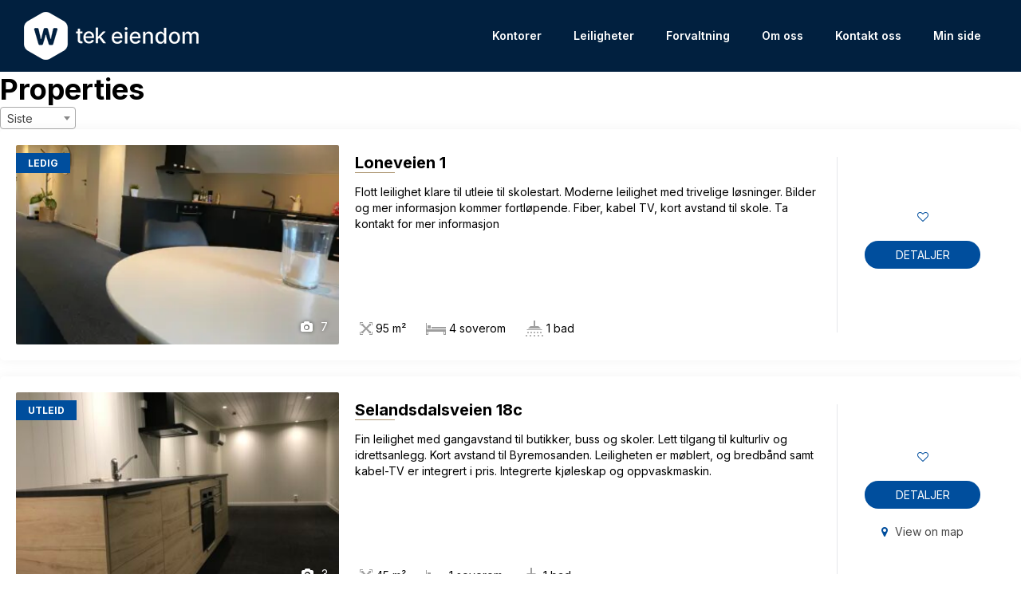

--- FILE ---
content_type: text/css
request_url: https://eiendom.wtek.no/wp-content/cache/wpo-minify/1752597978/assets/wpo-minify-header-6a352c57.min.css
body_size: 40104
content:
.wp-block-archives{box-sizing:border-box}.wp-block-archives-dropdown label{display:block}.wp-block-avatar{line-height:0}.wp-block-avatar,.wp-block-avatar img{box-sizing:border-box}.wp-block-avatar.aligncenter{text-align:center}.wp-block-audio{box-sizing:border-box}.wp-block-audio :where(figcaption){margin-bottom:1em;margin-top:.5em}.wp-block-audio audio{min-width:300px;width:100%}.wp-block-button__link{align-content:center;box-sizing:border-box;cursor:pointer;display:inline-block;height:100%;text-align:center;width:100%;word-break:break-word}.wp-block-button__link.aligncenter{text-align:center}.wp-block-button__link.alignright{text-align:right}:where(.wp-block-button__link){border-radius:9999px;box-shadow:none;padding:calc(.667em + 2px) calc(1.333em + 2px);text-decoration:none}.wp-block-button[style*=text-decoration] .wp-block-button__link{text-decoration:inherit}.wp-block-buttons>.wp-block-button.has-custom-width{max-width:none}.wp-block-buttons>.wp-block-button.has-custom-width .wp-block-button__link{width:100%}.wp-block-buttons>.wp-block-button.has-custom-font-size .wp-block-button__link{font-size:inherit}.wp-block-buttons>.wp-block-button.wp-block-button__width-25{width:calc(25% - var(--wp--style--block-gap, .5em)*.75)}.wp-block-buttons>.wp-block-button.wp-block-button__width-50{width:calc(50% - var(--wp--style--block-gap, .5em)*.5)}.wp-block-buttons>.wp-block-button.wp-block-button__width-75{width:calc(75% - var(--wp--style--block-gap, .5em)*.25)}.wp-block-buttons>.wp-block-button.wp-block-button__width-100{flex-basis:100%;width:100%}.wp-block-buttons.is-vertical>.wp-block-button.wp-block-button__width-25{width:25%}.wp-block-buttons.is-vertical>.wp-block-button.wp-block-button__width-50{width:50%}.wp-block-buttons.is-vertical>.wp-block-button.wp-block-button__width-75{width:75%}.wp-block-button.is-style-squared,.wp-block-button__link.wp-block-button.is-style-squared{border-radius:0}.wp-block-button.no-border-radius,.wp-block-button__link.no-border-radius{border-radius:0!important}:root :where(.wp-block-button .wp-block-button__link.is-style-outline),:root :where(.wp-block-button.is-style-outline>.wp-block-button__link){border:2px solid;padding:.667em 1.333em}:root :where(.wp-block-button .wp-block-button__link.is-style-outline:not(.has-text-color)),:root :where(.wp-block-button.is-style-outline>.wp-block-button__link:not(.has-text-color)){color:currentColor}:root :where(.wp-block-button .wp-block-button__link.is-style-outline:not(.has-background)),:root :where(.wp-block-button.is-style-outline>.wp-block-button__link:not(.has-background)){background-color:initial;background-image:none}.wp-block-buttons{box-sizing:border-box}.wp-block-buttons.is-vertical{flex-direction:column}.wp-block-buttons.is-vertical>.wp-block-button:last-child{margin-bottom:0}.wp-block-buttons>.wp-block-button{display:inline-block;margin:0}.wp-block-buttons.is-content-justification-left{justify-content:flex-start}.wp-block-buttons.is-content-justification-left.is-vertical{align-items:flex-start}.wp-block-buttons.is-content-justification-center{justify-content:center}.wp-block-buttons.is-content-justification-center.is-vertical{align-items:center}.wp-block-buttons.is-content-justification-right{justify-content:flex-end}.wp-block-buttons.is-content-justification-right.is-vertical{align-items:flex-end}.wp-block-buttons.is-content-justification-space-between{justify-content:space-between}.wp-block-buttons.aligncenter{text-align:center}.wp-block-buttons:not(.is-content-justification-space-between,.is-content-justification-right,.is-content-justification-left,.is-content-justification-center) .wp-block-button.aligncenter{margin-left:auto;margin-right:auto;width:100%}.wp-block-buttons[style*=text-decoration] .wp-block-button,.wp-block-buttons[style*=text-decoration] .wp-block-button__link{text-decoration:inherit}.wp-block-buttons.has-custom-font-size .wp-block-button__link{font-size:inherit}.wp-block-button.aligncenter,.wp-block-calendar{text-align:center}.wp-block-calendar td,.wp-block-calendar th{border:1px solid;padding:.25em}.wp-block-calendar th{font-weight:400}.wp-block-calendar caption{background-color:inherit}.wp-block-calendar table{border-collapse:collapse;width:100%}.wp-block-calendar table:where(:not(.has-text-color)){color:#40464d}.wp-block-calendar table:where(:not(.has-text-color)) td,.wp-block-calendar table:where(:not(.has-text-color)) th{border-color:#ddd}.wp-block-calendar table.has-background th{background-color:inherit}.wp-block-calendar table.has-text-color th{color:inherit}:where(.wp-block-calendar table:not(.has-background) th){background:#ddd}.wp-block-categories{box-sizing:border-box}.wp-block-categories.alignleft{margin-right:2em}.wp-block-categories.alignright{margin-left:2em}.wp-block-categories.wp-block-categories-dropdown.aligncenter{text-align:center}.wp-block-categories .wp-block-categories__label{display:block;width:100%}.wp-block-code{box-sizing:border-box}.wp-block-code code{
  /*!rtl:begin:ignore*/direction:ltr;display:block;font-family:inherit;overflow-wrap:break-word;text-align:initial;white-space:pre-wrap
  /*!rtl:end:ignore*/}.wp-block-columns{align-items:normal!important;box-sizing:border-box;display:flex;flex-wrap:wrap!important}@media (min-width:782px){.wp-block-columns{flex-wrap:nowrap!important}}.wp-block-columns.are-vertically-aligned-top{align-items:flex-start}.wp-block-columns.are-vertically-aligned-center{align-items:center}.wp-block-columns.are-vertically-aligned-bottom{align-items:flex-end}@media (max-width:781px){.wp-block-columns:not(.is-not-stacked-on-mobile)>.wp-block-column{flex-basis:100%!important}}@media (min-width:782px){.wp-block-columns:not(.is-not-stacked-on-mobile)>.wp-block-column{flex-basis:0;flex-grow:1}.wp-block-columns:not(.is-not-stacked-on-mobile)>.wp-block-column[style*=flex-basis]{flex-grow:0}}.wp-block-columns.is-not-stacked-on-mobile{flex-wrap:nowrap!important}.wp-block-columns.is-not-stacked-on-mobile>.wp-block-column{flex-basis:0;flex-grow:1}.wp-block-columns.is-not-stacked-on-mobile>.wp-block-column[style*=flex-basis]{flex-grow:0}:where(.wp-block-columns){margin-bottom:1.75em}:where(.wp-block-columns.has-background){padding:1.25em 2.375em}.wp-block-column{flex-grow:1;min-width:0;overflow-wrap:break-word;word-break:break-word}.wp-block-column.is-vertically-aligned-top{align-self:flex-start}.wp-block-column.is-vertically-aligned-center{align-self:center}.wp-block-column.is-vertically-aligned-bottom{align-self:flex-end}.wp-block-column.is-vertically-aligned-stretch{align-self:stretch}.wp-block-column.is-vertically-aligned-bottom,.wp-block-column.is-vertically-aligned-center,.wp-block-column.is-vertically-aligned-top{width:100%}.wp-block-post-comments{box-sizing:border-box}.wp-block-post-comments .alignleft{float:left}.wp-block-post-comments .alignright{float:right}.wp-block-post-comments .navigation:after{clear:both;content:"";display:table}.wp-block-post-comments .commentlist{clear:both;list-style:none;margin:0;padding:0}.wp-block-post-comments .commentlist .comment{min-height:2.25em;padding-left:3.25em}.wp-block-post-comments .commentlist .comment p{font-size:1em;line-height:1.8;margin:1em 0}.wp-block-post-comments .commentlist .children{list-style:none;margin:0;padding:0}.wp-block-post-comments .comment-author{line-height:1.5}.wp-block-post-comments .comment-author .avatar{border-radius:1.5em;display:block;float:left;height:2.5em;margin-right:.75em;margin-top:.5em;width:2.5em}.wp-block-post-comments .comment-author cite{font-style:normal}.wp-block-post-comments .comment-meta{font-size:.875em;line-height:1.5}.wp-block-post-comments .comment-meta b{font-weight:400}.wp-block-post-comments .comment-meta .comment-awaiting-moderation{display:block;margin-bottom:1em;margin-top:1em}.wp-block-post-comments .comment-body .commentmetadata{font-size:.875em}.wp-block-post-comments .comment-form-author label,.wp-block-post-comments .comment-form-comment label,.wp-block-post-comments .comment-form-email label,.wp-block-post-comments .comment-form-url label{display:block;margin-bottom:.25em}.wp-block-post-comments .comment-form input:not([type=submit]):not([type=checkbox]),.wp-block-post-comments .comment-form textarea{box-sizing:border-box;display:block;width:100%}.wp-block-post-comments .comment-form-cookies-consent{display:flex;gap:.25em}.wp-block-post-comments .comment-form-cookies-consent #wp-comment-cookies-consent{margin-top:.35em}.wp-block-post-comments .comment-reply-title{margin-bottom:0}.wp-block-post-comments .comment-reply-title :where(small){font-size:var(--wp--preset--font-size--medium,smaller);margin-left:.5em}.wp-block-post-comments .reply{font-size:.875em;margin-bottom:1.4em}.wp-block-post-comments input:not([type=submit]),.wp-block-post-comments textarea{border:1px solid #949494;font-family:inherit;font-size:1em}.wp-block-post-comments input:not([type=submit]):not([type=checkbox]),.wp-block-post-comments textarea{padding:calc(.667em + 2px)}:where(.wp-block-post-comments input[type=submit]){border:none}.wp-block-comments{box-sizing:border-box}.wp-block-comments-pagination>.wp-block-comments-pagination-next,.wp-block-comments-pagination>.wp-block-comments-pagination-numbers,.wp-block-comments-pagination>.wp-block-comments-pagination-previous{font-size:inherit;margin-bottom:.5em;margin-right:.5em}.wp-block-comments-pagination>.wp-block-comments-pagination-next:last-child,.wp-block-comments-pagination>.wp-block-comments-pagination-numbers:last-child,.wp-block-comments-pagination>.wp-block-comments-pagination-previous:last-child{margin-right:0}.wp-block-comments-pagination .wp-block-comments-pagination-previous-arrow{display:inline-block;margin-right:1ch}.wp-block-comments-pagination .wp-block-comments-pagination-previous-arrow:not(.is-arrow-chevron){transform:scaleX(1)}.wp-block-comments-pagination .wp-block-comments-pagination-next-arrow{display:inline-block;margin-left:1ch}.wp-block-comments-pagination .wp-block-comments-pagination-next-arrow:not(.is-arrow-chevron){transform:scaleX(1)}.wp-block-comments-pagination.aligncenter{justify-content:center}.wp-block-comment-template{box-sizing:border-box;list-style:none;margin-bottom:0;max-width:100%;padding:0}.wp-block-comment-template li{clear:both}.wp-block-comment-template ol{list-style:none;margin-bottom:0;max-width:100%;padding-left:2rem}.wp-block-comment-template.alignleft{float:left}.wp-block-comment-template.aligncenter{margin-left:auto;margin-right:auto;width:fit-content}.wp-block-comment-template.alignright{float:right}.wp-block-comment-date{box-sizing:border-box}.comment-awaiting-moderation{display:block;font-size:.875em;line-height:1.5}.wp-block-comment-author-name,.wp-block-comment-content,.wp-block-comment-edit-link,.wp-block-comment-reply-link{box-sizing:border-box}.wp-block-cover,.wp-block-cover-image{align-items:center;background-position:50%;box-sizing:border-box;display:flex;justify-content:center;min-height:430px;overflow:hidden;overflow:clip;padding:1em;position:relative}.wp-block-cover .has-background-dim:not([class*=-background-color]),.wp-block-cover-image .has-background-dim:not([class*=-background-color]),.wp-block-cover-image.has-background-dim:not([class*=-background-color]),.wp-block-cover.has-background-dim:not([class*=-background-color]){background-color:#000}.wp-block-cover .has-background-dim.has-background-gradient,.wp-block-cover-image .has-background-dim.has-background-gradient{background-color:initial}.wp-block-cover-image.has-background-dim:before,.wp-block-cover.has-background-dim:before{background-color:inherit;content:""}.wp-block-cover .wp-block-cover__background,.wp-block-cover .wp-block-cover__gradient-background,.wp-block-cover-image .wp-block-cover__background,.wp-block-cover-image .wp-block-cover__gradient-background,.wp-block-cover-image.has-background-dim:not(.has-background-gradient):before,.wp-block-cover.has-background-dim:not(.has-background-gradient):before{bottom:0;left:0;opacity:.5;position:absolute;right:0;top:0}.wp-block-cover-image.has-background-dim.has-background-dim-10 .wp-block-cover__background,.wp-block-cover-image.has-background-dim.has-background-dim-10 .wp-block-cover__gradient-background,.wp-block-cover-image.has-background-dim.has-background-dim-10:not(.has-background-gradient):before,.wp-block-cover.has-background-dim.has-background-dim-10 .wp-block-cover__background,.wp-block-cover.has-background-dim.has-background-dim-10 .wp-block-cover__gradient-background,.wp-block-cover.has-background-dim.has-background-dim-10:not(.has-background-gradient):before{opacity:.1}.wp-block-cover-image.has-background-dim.has-background-dim-20 .wp-block-cover__background,.wp-block-cover-image.has-background-dim.has-background-dim-20 .wp-block-cover__gradient-background,.wp-block-cover-image.has-background-dim.has-background-dim-20:not(.has-background-gradient):before,.wp-block-cover.has-background-dim.has-background-dim-20 .wp-block-cover__background,.wp-block-cover.has-background-dim.has-background-dim-20 .wp-block-cover__gradient-background,.wp-block-cover.has-background-dim.has-background-dim-20:not(.has-background-gradient):before{opacity:.2}.wp-block-cover-image.has-background-dim.has-background-dim-30 .wp-block-cover__background,.wp-block-cover-image.has-background-dim.has-background-dim-30 .wp-block-cover__gradient-background,.wp-block-cover-image.has-background-dim.has-background-dim-30:not(.has-background-gradient):before,.wp-block-cover.has-background-dim.has-background-dim-30 .wp-block-cover__background,.wp-block-cover.has-background-dim.has-background-dim-30 .wp-block-cover__gradient-background,.wp-block-cover.has-background-dim.has-background-dim-30:not(.has-background-gradient):before{opacity:.3}.wp-block-cover-image.has-background-dim.has-background-dim-40 .wp-block-cover__background,.wp-block-cover-image.has-background-dim.has-background-dim-40 .wp-block-cover__gradient-background,.wp-block-cover-image.has-background-dim.has-background-dim-40:not(.has-background-gradient):before,.wp-block-cover.has-background-dim.has-background-dim-40 .wp-block-cover__background,.wp-block-cover.has-background-dim.has-background-dim-40 .wp-block-cover__gradient-background,.wp-block-cover.has-background-dim.has-background-dim-40:not(.has-background-gradient):before{opacity:.4}.wp-block-cover-image.has-background-dim.has-background-dim-50 .wp-block-cover__background,.wp-block-cover-image.has-background-dim.has-background-dim-50 .wp-block-cover__gradient-background,.wp-block-cover-image.has-background-dim.has-background-dim-50:not(.has-background-gradient):before,.wp-block-cover.has-background-dim.has-background-dim-50 .wp-block-cover__background,.wp-block-cover.has-background-dim.has-background-dim-50 .wp-block-cover__gradient-background,.wp-block-cover.has-background-dim.has-background-dim-50:not(.has-background-gradient):before{opacity:.5}.wp-block-cover-image.has-background-dim.has-background-dim-60 .wp-block-cover__background,.wp-block-cover-image.has-background-dim.has-background-dim-60 .wp-block-cover__gradient-background,.wp-block-cover-image.has-background-dim.has-background-dim-60:not(.has-background-gradient):before,.wp-block-cover.has-background-dim.has-background-dim-60 .wp-block-cover__background,.wp-block-cover.has-background-dim.has-background-dim-60 .wp-block-cover__gradient-background,.wp-block-cover.has-background-dim.has-background-dim-60:not(.has-background-gradient):before{opacity:.6}.wp-block-cover-image.has-background-dim.has-background-dim-70 .wp-block-cover__background,.wp-block-cover-image.has-background-dim.has-background-dim-70 .wp-block-cover__gradient-background,.wp-block-cover-image.has-background-dim.has-background-dim-70:not(.has-background-gradient):before,.wp-block-cover.has-background-dim.has-background-dim-70 .wp-block-cover__background,.wp-block-cover.has-background-dim.has-background-dim-70 .wp-block-cover__gradient-background,.wp-block-cover.has-background-dim.has-background-dim-70:not(.has-background-gradient):before{opacity:.7}.wp-block-cover-image.has-background-dim.has-background-dim-80 .wp-block-cover__background,.wp-block-cover-image.has-background-dim.has-background-dim-80 .wp-block-cover__gradient-background,.wp-block-cover-image.has-background-dim.has-background-dim-80:not(.has-background-gradient):before,.wp-block-cover.has-background-dim.has-background-dim-80 .wp-block-cover__background,.wp-block-cover.has-background-dim.has-background-dim-80 .wp-block-cover__gradient-background,.wp-block-cover.has-background-dim.has-background-dim-80:not(.has-background-gradient):before{opacity:.8}.wp-block-cover-image.has-background-dim.has-background-dim-90 .wp-block-cover__background,.wp-block-cover-image.has-background-dim.has-background-dim-90 .wp-block-cover__gradient-background,.wp-block-cover-image.has-background-dim.has-background-dim-90:not(.has-background-gradient):before,.wp-block-cover.has-background-dim.has-background-dim-90 .wp-block-cover__background,.wp-block-cover.has-background-dim.has-background-dim-90 .wp-block-cover__gradient-background,.wp-block-cover.has-background-dim.has-background-dim-90:not(.has-background-gradient):before{opacity:.9}.wp-block-cover-image.has-background-dim.has-background-dim-100 .wp-block-cover__background,.wp-block-cover-image.has-background-dim.has-background-dim-100 .wp-block-cover__gradient-background,.wp-block-cover-image.has-background-dim.has-background-dim-100:not(.has-background-gradient):before,.wp-block-cover.has-background-dim.has-background-dim-100 .wp-block-cover__background,.wp-block-cover.has-background-dim.has-background-dim-100 .wp-block-cover__gradient-background,.wp-block-cover.has-background-dim.has-background-dim-100:not(.has-background-gradient):before{opacity:1}.wp-block-cover .wp-block-cover__background.has-background-dim.has-background-dim-0,.wp-block-cover .wp-block-cover__gradient-background.has-background-dim.has-background-dim-0,.wp-block-cover-image .wp-block-cover__background.has-background-dim.has-background-dim-0,.wp-block-cover-image .wp-block-cover__gradient-background.has-background-dim.has-background-dim-0{opacity:0}.wp-block-cover .wp-block-cover__background.has-background-dim.has-background-dim-10,.wp-block-cover .wp-block-cover__gradient-background.has-background-dim.has-background-dim-10,.wp-block-cover-image .wp-block-cover__background.has-background-dim.has-background-dim-10,.wp-block-cover-image .wp-block-cover__gradient-background.has-background-dim.has-background-dim-10{opacity:.1}.wp-block-cover .wp-block-cover__background.has-background-dim.has-background-dim-20,.wp-block-cover .wp-block-cover__gradient-background.has-background-dim.has-background-dim-20,.wp-block-cover-image .wp-block-cover__background.has-background-dim.has-background-dim-20,.wp-block-cover-image .wp-block-cover__gradient-background.has-background-dim.has-background-dim-20{opacity:.2}.wp-block-cover .wp-block-cover__background.has-background-dim.has-background-dim-30,.wp-block-cover .wp-block-cover__gradient-background.has-background-dim.has-background-dim-30,.wp-block-cover-image .wp-block-cover__background.has-background-dim.has-background-dim-30,.wp-block-cover-image .wp-block-cover__gradient-background.has-background-dim.has-background-dim-30{opacity:.3}.wp-block-cover .wp-block-cover__background.has-background-dim.has-background-dim-40,.wp-block-cover .wp-block-cover__gradient-background.has-background-dim.has-background-dim-40,.wp-block-cover-image .wp-block-cover__background.has-background-dim.has-background-dim-40,.wp-block-cover-image .wp-block-cover__gradient-background.has-background-dim.has-background-dim-40{opacity:.4}.wp-block-cover .wp-block-cover__background.has-background-dim.has-background-dim-50,.wp-block-cover .wp-block-cover__gradient-background.has-background-dim.has-background-dim-50,.wp-block-cover-image .wp-block-cover__background.has-background-dim.has-background-dim-50,.wp-block-cover-image .wp-block-cover__gradient-background.has-background-dim.has-background-dim-50{opacity:.5}.wp-block-cover .wp-block-cover__background.has-background-dim.has-background-dim-60,.wp-block-cover .wp-block-cover__gradient-background.has-background-dim.has-background-dim-60,.wp-block-cover-image .wp-block-cover__background.has-background-dim.has-background-dim-60,.wp-block-cover-image .wp-block-cover__gradient-background.has-background-dim.has-background-dim-60{opacity:.6}.wp-block-cover .wp-block-cover__background.has-background-dim.has-background-dim-70,.wp-block-cover .wp-block-cover__gradient-background.has-background-dim.has-background-dim-70,.wp-block-cover-image .wp-block-cover__background.has-background-dim.has-background-dim-70,.wp-block-cover-image .wp-block-cover__gradient-background.has-background-dim.has-background-dim-70{opacity:.7}.wp-block-cover .wp-block-cover__background.has-background-dim.has-background-dim-80,.wp-block-cover .wp-block-cover__gradient-background.has-background-dim.has-background-dim-80,.wp-block-cover-image .wp-block-cover__background.has-background-dim.has-background-dim-80,.wp-block-cover-image .wp-block-cover__gradient-background.has-background-dim.has-background-dim-80{opacity:.8}.wp-block-cover .wp-block-cover__background.has-background-dim.has-background-dim-90,.wp-block-cover .wp-block-cover__gradient-background.has-background-dim.has-background-dim-90,.wp-block-cover-image .wp-block-cover__background.has-background-dim.has-background-dim-90,.wp-block-cover-image .wp-block-cover__gradient-background.has-background-dim.has-background-dim-90{opacity:.9}.wp-block-cover .wp-block-cover__background.has-background-dim.has-background-dim-100,.wp-block-cover .wp-block-cover__gradient-background.has-background-dim.has-background-dim-100,.wp-block-cover-image .wp-block-cover__background.has-background-dim.has-background-dim-100,.wp-block-cover-image .wp-block-cover__gradient-background.has-background-dim.has-background-dim-100{opacity:1}.wp-block-cover-image.alignleft,.wp-block-cover-image.alignright,.wp-block-cover.alignleft,.wp-block-cover.alignright{max-width:420px;width:100%}.wp-block-cover-image.aligncenter,.wp-block-cover-image.alignleft,.wp-block-cover-image.alignright,.wp-block-cover.aligncenter,.wp-block-cover.alignleft,.wp-block-cover.alignright{display:flex}.wp-block-cover .wp-block-cover__inner-container,.wp-block-cover-image .wp-block-cover__inner-container{color:inherit;position:relative;width:100%}.wp-block-cover-image.is-position-top-left,.wp-block-cover.is-position-top-left{align-items:flex-start;justify-content:flex-start}.wp-block-cover-image.is-position-top-center,.wp-block-cover.is-position-top-center{align-items:flex-start;justify-content:center}.wp-block-cover-image.is-position-top-right,.wp-block-cover.is-position-top-right{align-items:flex-start;justify-content:flex-end}.wp-block-cover-image.is-position-center-left,.wp-block-cover.is-position-center-left{align-items:center;justify-content:flex-start}.wp-block-cover-image.is-position-center-center,.wp-block-cover.is-position-center-center{align-items:center;justify-content:center}.wp-block-cover-image.is-position-center-right,.wp-block-cover.is-position-center-right{align-items:center;justify-content:flex-end}.wp-block-cover-image.is-position-bottom-left,.wp-block-cover.is-position-bottom-left{align-items:flex-end;justify-content:flex-start}.wp-block-cover-image.is-position-bottom-center,.wp-block-cover.is-position-bottom-center{align-items:flex-end;justify-content:center}.wp-block-cover-image.is-position-bottom-right,.wp-block-cover.is-position-bottom-right{align-items:flex-end;justify-content:flex-end}.wp-block-cover-image.has-custom-content-position.has-custom-content-position .wp-block-cover__inner-container,.wp-block-cover.has-custom-content-position.has-custom-content-position .wp-block-cover__inner-container{margin:0}.wp-block-cover-image.has-custom-content-position.has-custom-content-position.is-position-bottom-left .wp-block-cover__inner-container,.wp-block-cover-image.has-custom-content-position.has-custom-content-position.is-position-bottom-right .wp-block-cover__inner-container,.wp-block-cover-image.has-custom-content-position.has-custom-content-position.is-position-center-left .wp-block-cover__inner-container,.wp-block-cover-image.has-custom-content-position.has-custom-content-position.is-position-center-right .wp-block-cover__inner-container,.wp-block-cover-image.has-custom-content-position.has-custom-content-position.is-position-top-left .wp-block-cover__inner-container,.wp-block-cover-image.has-custom-content-position.has-custom-content-position.is-position-top-right .wp-block-cover__inner-container,.wp-block-cover.has-custom-content-position.has-custom-content-position.is-position-bottom-left .wp-block-cover__inner-container,.wp-block-cover.has-custom-content-position.has-custom-content-position.is-position-bottom-right .wp-block-cover__inner-container,.wp-block-cover.has-custom-content-position.has-custom-content-position.is-position-center-left .wp-block-cover__inner-container,.wp-block-cover.has-custom-content-position.has-custom-content-position.is-position-center-right .wp-block-cover__inner-container,.wp-block-cover.has-custom-content-position.has-custom-content-position.is-position-top-left .wp-block-cover__inner-container,.wp-block-cover.has-custom-content-position.has-custom-content-position.is-position-top-right .wp-block-cover__inner-container{margin:0;width:auto}.wp-block-cover .wp-block-cover__image-background,.wp-block-cover video.wp-block-cover__video-background,.wp-block-cover-image .wp-block-cover__image-background,.wp-block-cover-image video.wp-block-cover__video-background{border:none;bottom:0;box-shadow:none;height:100%;left:0;margin:0;max-height:none;max-width:none;object-fit:cover;outline:none;padding:0;position:absolute;right:0;top:0;width:100%}.wp-block-cover-image.has-parallax,.wp-block-cover.has-parallax,.wp-block-cover__image-background.has-parallax,video.wp-block-cover__video-background.has-parallax{background-attachment:fixed;background-repeat:no-repeat;background-size:cover}@supports (-webkit-touch-callout:inherit){.wp-block-cover-image.has-parallax,.wp-block-cover.has-parallax,.wp-block-cover__image-background.has-parallax,video.wp-block-cover__video-background.has-parallax{background-attachment:scroll}}@media (prefers-reduced-motion:reduce){.wp-block-cover-image.has-parallax,.wp-block-cover.has-parallax,.wp-block-cover__image-background.has-parallax,video.wp-block-cover__video-background.has-parallax{background-attachment:scroll}}.wp-block-cover-image.is-repeated,.wp-block-cover.is-repeated,.wp-block-cover__image-background.is-repeated,video.wp-block-cover__video-background.is-repeated{background-repeat:repeat;background-size:auto}.wp-block-cover-image-text,.wp-block-cover-image-text a,.wp-block-cover-image-text a:active,.wp-block-cover-image-text a:focus,.wp-block-cover-image-text a:hover,.wp-block-cover-text,.wp-block-cover-text a,.wp-block-cover-text a:active,.wp-block-cover-text a:focus,.wp-block-cover-text a:hover,section.wp-block-cover-image h2,section.wp-block-cover-image h2 a,section.wp-block-cover-image h2 a:active,section.wp-block-cover-image h2 a:focus,section.wp-block-cover-image h2 a:hover{color:#fff}.wp-block-cover-image .wp-block-cover.has-left-content{justify-content:flex-start}.wp-block-cover-image .wp-block-cover.has-right-content{justify-content:flex-end}.wp-block-cover-image.has-left-content .wp-block-cover-image-text,.wp-block-cover.has-left-content .wp-block-cover-text,section.wp-block-cover-image.has-left-content>h2{margin-left:0;text-align:left}.wp-block-cover-image.has-right-content .wp-block-cover-image-text,.wp-block-cover.has-right-content .wp-block-cover-text,section.wp-block-cover-image.has-right-content>h2{margin-right:0;text-align:right}.wp-block-cover .wp-block-cover-text,.wp-block-cover-image .wp-block-cover-image-text,section.wp-block-cover-image>h2{font-size:2em;line-height:1.25;margin-bottom:0;max-width:840px;padding:.44em;text-align:center;z-index:1}:where(.wp-block-cover-image:not(.has-text-color)),:where(.wp-block-cover:not(.has-text-color)){color:#fff}:where(.wp-block-cover-image.is-light:not(.has-text-color)),:where(.wp-block-cover.is-light:not(.has-text-color)){color:#000}:root :where(.wp-block-cover h1:not(.has-text-color)),:root :where(.wp-block-cover h2:not(.has-text-color)),:root :where(.wp-block-cover h3:not(.has-text-color)),:root :where(.wp-block-cover h4:not(.has-text-color)),:root :where(.wp-block-cover h5:not(.has-text-color)),:root :where(.wp-block-cover h6:not(.has-text-color)),:root :where(.wp-block-cover p:not(.has-text-color)){color:inherit}body:not(.editor-styles-wrapper) .wp-block-cover:not(.wp-block-cover:has(.wp-block-cover__background+.wp-block-cover__inner-container)) .wp-block-cover__image-background,body:not(.editor-styles-wrapper) .wp-block-cover:not(.wp-block-cover:has(.wp-block-cover__background+.wp-block-cover__inner-container)) .wp-block-cover__video-background{z-index:0}body:not(.editor-styles-wrapper) .wp-block-cover:not(.wp-block-cover:has(.wp-block-cover__background+.wp-block-cover__inner-container)) .wp-block-cover__background,body:not(.editor-styles-wrapper) .wp-block-cover:not(.wp-block-cover:has(.wp-block-cover__background+.wp-block-cover__inner-container)) .wp-block-cover__gradient-background,body:not(.editor-styles-wrapper) .wp-block-cover:not(.wp-block-cover:has(.wp-block-cover__background+.wp-block-cover__inner-container)) .wp-block-cover__inner-container,body:not(.editor-styles-wrapper) .wp-block-cover:not(.wp-block-cover:has(.wp-block-cover__background+.wp-block-cover__inner-container)).has-background-dim:not(.has-background-gradient):before{z-index:1}.has-modal-open body:not(.editor-styles-wrapper) .wp-block-cover:not(.wp-block-cover:has(.wp-block-cover__background+.wp-block-cover__inner-container)) .wp-block-cover__inner-container{z-index:auto}.wp-block-details{box-sizing:border-box}.wp-block-details summary{cursor:pointer}.wp-block-embed.alignleft,.wp-block-embed.alignright,.wp-block[data-align=left]>[data-type="core/embed"],.wp-block[data-align=right]>[data-type="core/embed"]{max-width:360px;width:100%}.wp-block-embed.alignleft .wp-block-embed__wrapper,.wp-block-embed.alignright .wp-block-embed__wrapper,.wp-block[data-align=left]>[data-type="core/embed"] .wp-block-embed__wrapper,.wp-block[data-align=right]>[data-type="core/embed"] .wp-block-embed__wrapper{min-width:280px}.wp-block-cover .wp-block-embed{min-height:240px;min-width:320px}.wp-block-embed{overflow-wrap:break-word}.wp-block-embed :where(figcaption){margin-bottom:1em;margin-top:.5em}.wp-block-embed iframe{max-width:100%}.wp-block-embed__wrapper{position:relative}.wp-embed-responsive .wp-has-aspect-ratio .wp-block-embed__wrapper:before{content:"";display:block;padding-top:50%}.wp-embed-responsive .wp-has-aspect-ratio iframe{bottom:0;height:100%;left:0;position:absolute;right:0;top:0;width:100%}.wp-embed-responsive .wp-embed-aspect-21-9 .wp-block-embed__wrapper:before{padding-top:42.85%}.wp-embed-responsive .wp-embed-aspect-18-9 .wp-block-embed__wrapper:before{padding-top:50%}.wp-embed-responsive .wp-embed-aspect-16-9 .wp-block-embed__wrapper:before{padding-top:56.25%}.wp-embed-responsive .wp-embed-aspect-4-3 .wp-block-embed__wrapper:before{padding-top:75%}.wp-embed-responsive .wp-embed-aspect-1-1 .wp-block-embed__wrapper:before{padding-top:100%}.wp-embed-responsive .wp-embed-aspect-9-16 .wp-block-embed__wrapper:before{padding-top:177.77%}.wp-embed-responsive .wp-embed-aspect-1-2 .wp-block-embed__wrapper:before{padding-top:200%}.wp-block-file{box-sizing:border-box}.wp-block-file:not(.wp-element-button){font-size:.8em}.wp-block-file.aligncenter{text-align:center}.wp-block-file.alignright{text-align:right}.wp-block-file *+.wp-block-file__button{margin-left:.75em}:where(.wp-block-file){margin-bottom:1.5em}.wp-block-file__embed{margin-bottom:1em}:where(.wp-block-file__button){border-radius:2em;display:inline-block;padding:.5em 1em}:where(.wp-block-file__button):is(a):active,:where(.wp-block-file__button):is(a):focus,:where(.wp-block-file__button):is(a):hover,:where(.wp-block-file__button):is(a):visited{box-shadow:none;color:#fff;opacity:.85;text-decoration:none}.wp-block-form-input__label{display:flex;flex-direction:column;gap:.25em;margin-bottom:.5em;width:100%}.wp-block-form-input__label.is-label-inline{align-items:center;flex-direction:row;gap:.5em}.wp-block-form-input__label.is-label-inline .wp-block-form-input__label-content{margin-bottom:.5em}.wp-block-form-input__label:has(input[type=checkbox]){flex-direction:row;width:fit-content}.wp-block-form-input__label:has(input[type=checkbox]) .wp-block-form-input__label-content{margin:0}.wp-block-form-input__label:has(.wp-block-form-input__label-content+input[type=checkbox]){flex-direction:row-reverse}.wp-block-form-input__label-content{width:fit-content}.wp-block-form-input__input{font-size:1em;margin-bottom:.5em;padding:0 .5em}.wp-block-form-input__input[type=date],.wp-block-form-input__input[type=datetime-local],.wp-block-form-input__input[type=datetime],.wp-block-form-input__input[type=email],.wp-block-form-input__input[type=month],.wp-block-form-input__input[type=number],.wp-block-form-input__input[type=password],.wp-block-form-input__input[type=search],.wp-block-form-input__input[type=tel],.wp-block-form-input__input[type=text],.wp-block-form-input__input[type=time],.wp-block-form-input__input[type=url],.wp-block-form-input__input[type=week]{border:1px solid;line-height:2;min-height:2em}textarea.wp-block-form-input__input{min-height:10em}.blocks-gallery-grid:not(.has-nested-images),.wp-block-gallery:not(.has-nested-images){display:flex;flex-wrap:wrap;list-style-type:none;margin:0;padding:0}.blocks-gallery-grid:not(.has-nested-images) .blocks-gallery-image,.blocks-gallery-grid:not(.has-nested-images) .blocks-gallery-item,.wp-block-gallery:not(.has-nested-images) .blocks-gallery-image,.wp-block-gallery:not(.has-nested-images) .blocks-gallery-item{display:flex;flex-direction:column;flex-grow:1;justify-content:center;margin:0 1em 1em 0;position:relative;width:calc(50% - 1em)}.blocks-gallery-grid:not(.has-nested-images) .blocks-gallery-image:nth-of-type(2n),.blocks-gallery-grid:not(.has-nested-images) .blocks-gallery-item:nth-of-type(2n),.wp-block-gallery:not(.has-nested-images) .blocks-gallery-image:nth-of-type(2n),.wp-block-gallery:not(.has-nested-images) .blocks-gallery-item:nth-of-type(2n){margin-right:0}.blocks-gallery-grid:not(.has-nested-images) .blocks-gallery-image figure,.blocks-gallery-grid:not(.has-nested-images) .blocks-gallery-item figure,.wp-block-gallery:not(.has-nested-images) .blocks-gallery-image figure,.wp-block-gallery:not(.has-nested-images) .blocks-gallery-item figure{align-items:flex-end;display:flex;height:100%;justify-content:flex-start;margin:0}.blocks-gallery-grid:not(.has-nested-images) .blocks-gallery-image img,.blocks-gallery-grid:not(.has-nested-images) .blocks-gallery-item img,.wp-block-gallery:not(.has-nested-images) .blocks-gallery-image img,.wp-block-gallery:not(.has-nested-images) .blocks-gallery-item img{display:block;height:auto;max-width:100%;width:auto}.blocks-gallery-grid:not(.has-nested-images) .blocks-gallery-image figcaption,.blocks-gallery-grid:not(.has-nested-images) .blocks-gallery-item figcaption,.wp-block-gallery:not(.has-nested-images) .blocks-gallery-image figcaption,.wp-block-gallery:not(.has-nested-images) .blocks-gallery-item figcaption{background:linear-gradient(0deg,#000000b3,#0000004d 70%,#0000);bottom:0;box-sizing:border-box;color:#fff;font-size:.8em;margin:0;max-height:100%;overflow:auto;padding:3em .77em .7em;position:absolute;text-align:center;width:100%;z-index:2}.blocks-gallery-grid:not(.has-nested-images) .blocks-gallery-image figcaption img,.blocks-gallery-grid:not(.has-nested-images) .blocks-gallery-item figcaption img,.wp-block-gallery:not(.has-nested-images) .blocks-gallery-image figcaption img,.wp-block-gallery:not(.has-nested-images) .blocks-gallery-item figcaption img{display:inline}.blocks-gallery-grid:not(.has-nested-images) figcaption,.wp-block-gallery:not(.has-nested-images) figcaption{flex-grow:1}.blocks-gallery-grid:not(.has-nested-images).is-cropped .blocks-gallery-image a,.blocks-gallery-grid:not(.has-nested-images).is-cropped .blocks-gallery-image img,.blocks-gallery-grid:not(.has-nested-images).is-cropped .blocks-gallery-item a,.blocks-gallery-grid:not(.has-nested-images).is-cropped .blocks-gallery-item img,.wp-block-gallery:not(.has-nested-images).is-cropped .blocks-gallery-image a,.wp-block-gallery:not(.has-nested-images).is-cropped .blocks-gallery-image img,.wp-block-gallery:not(.has-nested-images).is-cropped .blocks-gallery-item a,.wp-block-gallery:not(.has-nested-images).is-cropped .blocks-gallery-item img{flex:1;height:100%;object-fit:cover;width:100%}.blocks-gallery-grid:not(.has-nested-images).columns-1 .blocks-gallery-image,.blocks-gallery-grid:not(.has-nested-images).columns-1 .blocks-gallery-item,.wp-block-gallery:not(.has-nested-images).columns-1 .blocks-gallery-image,.wp-block-gallery:not(.has-nested-images).columns-1 .blocks-gallery-item{margin-right:0;width:100%}@media (min-width:600px){.blocks-gallery-grid:not(.has-nested-images).columns-3 .blocks-gallery-image,.blocks-gallery-grid:not(.has-nested-images).columns-3 .blocks-gallery-item,.wp-block-gallery:not(.has-nested-images).columns-3 .blocks-gallery-image,.wp-block-gallery:not(.has-nested-images).columns-3 .blocks-gallery-item{margin-right:1em;width:calc(33.33333% - .66667em)}.blocks-gallery-grid:not(.has-nested-images).columns-4 .blocks-gallery-image,.blocks-gallery-grid:not(.has-nested-images).columns-4 .blocks-gallery-item,.wp-block-gallery:not(.has-nested-images).columns-4 .blocks-gallery-image,.wp-block-gallery:not(.has-nested-images).columns-4 .blocks-gallery-item{margin-right:1em;width:calc(25% - .75em)}.blocks-gallery-grid:not(.has-nested-images).columns-5 .blocks-gallery-image,.blocks-gallery-grid:not(.has-nested-images).columns-5 .blocks-gallery-item,.wp-block-gallery:not(.has-nested-images).columns-5 .blocks-gallery-image,.wp-block-gallery:not(.has-nested-images).columns-5 .blocks-gallery-item{margin-right:1em;width:calc(20% - .8em)}.blocks-gallery-grid:not(.has-nested-images).columns-6 .blocks-gallery-image,.blocks-gallery-grid:not(.has-nested-images).columns-6 .blocks-gallery-item,.wp-block-gallery:not(.has-nested-images).columns-6 .blocks-gallery-image,.wp-block-gallery:not(.has-nested-images).columns-6 .blocks-gallery-item{margin-right:1em;width:calc(16.66667% - .83333em)}.blocks-gallery-grid:not(.has-nested-images).columns-7 .blocks-gallery-image,.blocks-gallery-grid:not(.has-nested-images).columns-7 .blocks-gallery-item,.wp-block-gallery:not(.has-nested-images).columns-7 .blocks-gallery-image,.wp-block-gallery:not(.has-nested-images).columns-7 .blocks-gallery-item{margin-right:1em;width:calc(14.28571% - .85714em)}.blocks-gallery-grid:not(.has-nested-images).columns-8 .blocks-gallery-image,.blocks-gallery-grid:not(.has-nested-images).columns-8 .blocks-gallery-item,.wp-block-gallery:not(.has-nested-images).columns-8 .blocks-gallery-image,.wp-block-gallery:not(.has-nested-images).columns-8 .blocks-gallery-item{margin-right:1em;width:calc(12.5% - .875em)}.blocks-gallery-grid:not(.has-nested-images).columns-1 .blocks-gallery-image:nth-of-type(1n),.blocks-gallery-grid:not(.has-nested-images).columns-1 .blocks-gallery-item:nth-of-type(1n),.blocks-gallery-grid:not(.has-nested-images).columns-2 .blocks-gallery-image:nth-of-type(2n),.blocks-gallery-grid:not(.has-nested-images).columns-2 .blocks-gallery-item:nth-of-type(2n),.blocks-gallery-grid:not(.has-nested-images).columns-3 .blocks-gallery-image:nth-of-type(3n),.blocks-gallery-grid:not(.has-nested-images).columns-3 .blocks-gallery-item:nth-of-type(3n),.blocks-gallery-grid:not(.has-nested-images).columns-4 .blocks-gallery-image:nth-of-type(4n),.blocks-gallery-grid:not(.has-nested-images).columns-4 .blocks-gallery-item:nth-of-type(4n),.blocks-gallery-grid:not(.has-nested-images).columns-5 .blocks-gallery-image:nth-of-type(5n),.blocks-gallery-grid:not(.has-nested-images).columns-5 .blocks-gallery-item:nth-of-type(5n),.blocks-gallery-grid:not(.has-nested-images).columns-6 .blocks-gallery-image:nth-of-type(6n),.blocks-gallery-grid:not(.has-nested-images).columns-6 .blocks-gallery-item:nth-of-type(6n),.blocks-gallery-grid:not(.has-nested-images).columns-7 .blocks-gallery-image:nth-of-type(7n),.blocks-gallery-grid:not(.has-nested-images).columns-7 .blocks-gallery-item:nth-of-type(7n),.blocks-gallery-grid:not(.has-nested-images).columns-8 .blocks-gallery-image:nth-of-type(8n),.blocks-gallery-grid:not(.has-nested-images).columns-8 .blocks-gallery-item:nth-of-type(8n),.wp-block-gallery:not(.has-nested-images).columns-1 .blocks-gallery-image:nth-of-type(1n),.wp-block-gallery:not(.has-nested-images).columns-1 .blocks-gallery-item:nth-of-type(1n),.wp-block-gallery:not(.has-nested-images).columns-2 .blocks-gallery-image:nth-of-type(2n),.wp-block-gallery:not(.has-nested-images).columns-2 .blocks-gallery-item:nth-of-type(2n),.wp-block-gallery:not(.has-nested-images).columns-3 .blocks-gallery-image:nth-of-type(3n),.wp-block-gallery:not(.has-nested-images).columns-3 .blocks-gallery-item:nth-of-type(3n),.wp-block-gallery:not(.has-nested-images).columns-4 .blocks-gallery-image:nth-of-type(4n),.wp-block-gallery:not(.has-nested-images).columns-4 .blocks-gallery-item:nth-of-type(4n),.wp-block-gallery:not(.has-nested-images).columns-5 .blocks-gallery-image:nth-of-type(5n),.wp-block-gallery:not(.has-nested-images).columns-5 .blocks-gallery-item:nth-of-type(5n),.wp-block-gallery:not(.has-nested-images).columns-6 .blocks-gallery-image:nth-of-type(6n),.wp-block-gallery:not(.has-nested-images).columns-6 .blocks-gallery-item:nth-of-type(6n),.wp-block-gallery:not(.has-nested-images).columns-7 .blocks-gallery-image:nth-of-type(7n),.wp-block-gallery:not(.has-nested-images).columns-7 .blocks-gallery-item:nth-of-type(7n),.wp-block-gallery:not(.has-nested-images).columns-8 .blocks-gallery-image:nth-of-type(8n),.wp-block-gallery:not(.has-nested-images).columns-8 .blocks-gallery-item:nth-of-type(8n){margin-right:0}}.blocks-gallery-grid:not(.has-nested-images) .blocks-gallery-image:last-child,.blocks-gallery-grid:not(.has-nested-images) .blocks-gallery-item:last-child,.wp-block-gallery:not(.has-nested-images) .blocks-gallery-image:last-child,.wp-block-gallery:not(.has-nested-images) .blocks-gallery-item:last-child{margin-right:0}.blocks-gallery-grid:not(.has-nested-images).alignleft,.blocks-gallery-grid:not(.has-nested-images).alignright,.wp-block-gallery:not(.has-nested-images).alignleft,.wp-block-gallery:not(.has-nested-images).alignright{max-width:420px;width:100%}.blocks-gallery-grid:not(.has-nested-images).aligncenter .blocks-gallery-item figure,.wp-block-gallery:not(.has-nested-images).aligncenter .blocks-gallery-item figure{justify-content:center}.wp-block-gallery:not(.is-cropped) .blocks-gallery-item{align-self:flex-start}figure.wp-block-gallery.has-nested-images{align-items:normal}.wp-block-gallery.has-nested-images figure.wp-block-image:not(#individual-image){margin:0;width:calc(50% - var(--wp--style--unstable-gallery-gap, 16px)/2)}.wp-block-gallery.has-nested-images figure.wp-block-image{box-sizing:border-box;display:flex;flex-direction:column;flex-grow:1;justify-content:center;max-width:100%;position:relative}.wp-block-gallery.has-nested-images figure.wp-block-image>a,.wp-block-gallery.has-nested-images figure.wp-block-image>div{flex-direction:column;flex-grow:1;margin:0}.wp-block-gallery.has-nested-images figure.wp-block-image img{display:block;height:auto;max-width:100%!important;width:auto}.wp-block-gallery.has-nested-images figure.wp-block-image figcaption,.wp-block-gallery.has-nested-images figure.wp-block-image:has(figcaption):before{bottom:0;left:0;max-height:100%;position:absolute;right:0}.wp-block-gallery.has-nested-images figure.wp-block-image:has(figcaption):before{-webkit-backdrop-filter:blur(3px);backdrop-filter:blur(3px);content:"";height:100%;-webkit-mask-image:linear-gradient(0deg,#000 20%,#0000);mask-image:linear-gradient(0deg,#000 20%,#0000);max-height:40%}.wp-block-gallery.has-nested-images figure.wp-block-image figcaption{background:linear-gradient(0deg,#0006,#0000);box-sizing:border-box;color:#fff;font-size:13px;margin:0;overflow:auto;padding:1em;scrollbar-color:#0000 #0000;scrollbar-gutter:stable both-edges;scrollbar-width:thin;text-align:center;text-shadow:0 0 1.5px #000;will-change:transform}.wp-block-gallery.has-nested-images figure.wp-block-image figcaption::-webkit-scrollbar{height:12px;width:12px}.wp-block-gallery.has-nested-images figure.wp-block-image figcaption::-webkit-scrollbar-track{background-color:initial}.wp-block-gallery.has-nested-images figure.wp-block-image figcaption::-webkit-scrollbar-thumb{background-clip:padding-box;background-color:initial;border:3px solid #0000;border-radius:8px}.wp-block-gallery.has-nested-images figure.wp-block-image figcaption:focus-within::-webkit-scrollbar-thumb,.wp-block-gallery.has-nested-images figure.wp-block-image figcaption:focus::-webkit-scrollbar-thumb,.wp-block-gallery.has-nested-images figure.wp-block-image figcaption:hover::-webkit-scrollbar-thumb{background-color:#fffc}.wp-block-gallery.has-nested-images figure.wp-block-image figcaption:focus,.wp-block-gallery.has-nested-images figure.wp-block-image figcaption:focus-within,.wp-block-gallery.has-nested-images figure.wp-block-image figcaption:hover{scrollbar-color:#fffc #0000}@media (hover:none){.wp-block-gallery.has-nested-images figure.wp-block-image figcaption{scrollbar-color:#fffc #0000}}.wp-block-gallery.has-nested-images figure.wp-block-image figcaption img{display:inline}.wp-block-gallery.has-nested-images figure.wp-block-image figcaption a{color:inherit}.wp-block-gallery.has-nested-images figure.wp-block-image.has-custom-border img{box-sizing:border-box}.wp-block-gallery.has-nested-images figure.wp-block-image.has-custom-border>a,.wp-block-gallery.has-nested-images figure.wp-block-image.has-custom-border>div,.wp-block-gallery.has-nested-images figure.wp-block-image.is-style-rounded>a,.wp-block-gallery.has-nested-images figure.wp-block-image.is-style-rounded>div{flex:1 1 auto}.wp-block-gallery.has-nested-images figure.wp-block-image.has-custom-border figcaption,.wp-block-gallery.has-nested-images figure.wp-block-image.is-style-rounded figcaption{background:none;color:inherit;flex:initial;margin:0;padding:10px 10px 9px;position:relative;text-shadow:none}.wp-block-gallery.has-nested-images figure.wp-block-image.has-custom-border:before,.wp-block-gallery.has-nested-images figure.wp-block-image.is-style-rounded:before{content:none}.wp-block-gallery.has-nested-images figcaption{flex-basis:100%;flex-grow:1;text-align:center}.wp-block-gallery.has-nested-images:not(.is-cropped) figure.wp-block-image:not(#individual-image){margin-bottom:auto;margin-top:0}.wp-block-gallery.has-nested-images.is-cropped figure.wp-block-image:not(#individual-image){align-self:inherit}.wp-block-gallery.has-nested-images.is-cropped figure.wp-block-image:not(#individual-image)>a,.wp-block-gallery.has-nested-images.is-cropped figure.wp-block-image:not(#individual-image)>div:not(.components-drop-zone){display:flex}.wp-block-gallery.has-nested-images.is-cropped figure.wp-block-image:not(#individual-image) a,.wp-block-gallery.has-nested-images.is-cropped figure.wp-block-image:not(#individual-image) img{flex:1 0 0%;height:100%;object-fit:cover;width:100%}.wp-block-gallery.has-nested-images.columns-1 figure.wp-block-image:not(#individual-image){width:100%}@media (min-width:600px){.wp-block-gallery.has-nested-images.columns-3 figure.wp-block-image:not(#individual-image){width:calc(33.33333% - var(--wp--style--unstable-gallery-gap, 16px)*.66667)}.wp-block-gallery.has-nested-images.columns-4 figure.wp-block-image:not(#individual-image){width:calc(25% - var(--wp--style--unstable-gallery-gap, 16px)*.75)}.wp-block-gallery.has-nested-images.columns-5 figure.wp-block-image:not(#individual-image){width:calc(20% - var(--wp--style--unstable-gallery-gap, 16px)*.8)}.wp-block-gallery.has-nested-images.columns-6 figure.wp-block-image:not(#individual-image){width:calc(16.66667% - var(--wp--style--unstable-gallery-gap, 16px)*.83333)}.wp-block-gallery.has-nested-images.columns-7 figure.wp-block-image:not(#individual-image){width:calc(14.28571% - var(--wp--style--unstable-gallery-gap, 16px)*.85714)}.wp-block-gallery.has-nested-images.columns-8 figure.wp-block-image:not(#individual-image){width:calc(12.5% - var(--wp--style--unstable-gallery-gap, 16px)*.875)}.wp-block-gallery.has-nested-images.columns-default figure.wp-block-image:not(#individual-image){width:calc(33.33% - var(--wp--style--unstable-gallery-gap, 16px)*.66667)}.wp-block-gallery.has-nested-images.columns-default figure.wp-block-image:not(#individual-image):first-child:nth-last-child(2),.wp-block-gallery.has-nested-images.columns-default figure.wp-block-image:not(#individual-image):first-child:nth-last-child(2)~figure.wp-block-image:not(#individual-image){width:calc(50% - var(--wp--style--unstable-gallery-gap, 16px)*.5)}.wp-block-gallery.has-nested-images.columns-default figure.wp-block-image:not(#individual-image):first-child:last-child{width:100%}}.wp-block-gallery.has-nested-images.alignleft,.wp-block-gallery.has-nested-images.alignright{max-width:420px;width:100%}.wp-block-gallery.has-nested-images.aligncenter{justify-content:center}.wp-block-group{box-sizing:border-box}:where(.wp-block-group.wp-block-group-is-layout-constrained){position:relative}h1.has-background,h2.has-background,h3.has-background,h4.has-background,h5.has-background,h6.has-background{padding:1.25em 2.375em}h1.has-text-align-left[style*=writing-mode]:where([style*=vertical-lr]),h1.has-text-align-right[style*=writing-mode]:where([style*=vertical-rl]),h2.has-text-align-left[style*=writing-mode]:where([style*=vertical-lr]),h2.has-text-align-right[style*=writing-mode]:where([style*=vertical-rl]),h3.has-text-align-left[style*=writing-mode]:where([style*=vertical-lr]),h3.has-text-align-right[style*=writing-mode]:where([style*=vertical-rl]),h4.has-text-align-left[style*=writing-mode]:where([style*=vertical-lr]),h4.has-text-align-right[style*=writing-mode]:where([style*=vertical-rl]),h5.has-text-align-left[style*=writing-mode]:where([style*=vertical-lr]),h5.has-text-align-right[style*=writing-mode]:where([style*=vertical-rl]),h6.has-text-align-left[style*=writing-mode]:where([style*=vertical-lr]),h6.has-text-align-right[style*=writing-mode]:where([style*=vertical-rl]){rotate:180deg}.wp-block-image>a,.wp-block-image>figure>a{display:inline-block}.wp-block-image img{box-sizing:border-box;height:auto;max-width:100%;vertical-align:bottom}@media not (prefers-reduced-motion){.wp-block-image img.hide{visibility:hidden}.wp-block-image img.show{animation:show-content-image .4s}}.wp-block-image[style*=border-radius] img,.wp-block-image[style*=border-radius]>a{border-radius:inherit}.wp-block-image.has-custom-border img{box-sizing:border-box}.wp-block-image.aligncenter{text-align:center}.wp-block-image.alignfull>a,.wp-block-image.alignwide>a{width:100%}.wp-block-image.alignfull img,.wp-block-image.alignwide img{height:auto;width:100%}.wp-block-image .aligncenter,.wp-block-image .alignleft,.wp-block-image .alignright,.wp-block-image.aligncenter,.wp-block-image.alignleft,.wp-block-image.alignright{display:table}.wp-block-image .aligncenter>figcaption,.wp-block-image .alignleft>figcaption,.wp-block-image .alignright>figcaption,.wp-block-image.aligncenter>figcaption,.wp-block-image.alignleft>figcaption,.wp-block-image.alignright>figcaption{caption-side:bottom;display:table-caption}.wp-block-image .alignleft{float:left;margin:.5em 1em .5em 0}.wp-block-image .alignright{float:right;margin:.5em 0 .5em 1em}.wp-block-image .aligncenter{margin-left:auto;margin-right:auto}.wp-block-image :where(figcaption){margin-bottom:1em;margin-top:.5em}.wp-block-image.is-style-circle-mask img{border-radius:9999px}@supports ((-webkit-mask-image:none) or (mask-image:none)) or (-webkit-mask-image:none){.wp-block-image.is-style-circle-mask img{border-radius:0;-webkit-mask-image:url('data:image/svg+xml;utf8,<svg viewBox="0 0 100 100" xmlns="http://www.w3.org/2000/svg"><circle cx="50" cy="50" r="50"/></svg>');mask-image:url('data:image/svg+xml;utf8,<svg viewBox="0 0 100 100" xmlns="http://www.w3.org/2000/svg"><circle cx="50" cy="50" r="50"/></svg>');mask-mode:alpha;-webkit-mask-position:center;mask-position:center;-webkit-mask-repeat:no-repeat;mask-repeat:no-repeat;-webkit-mask-size:contain;mask-size:contain}}:root :where(.wp-block-image.is-style-rounded img,.wp-block-image .is-style-rounded img){border-radius:9999px}.wp-block-image figure{margin:0}.wp-lightbox-container{display:flex;flex-direction:column;position:relative}.wp-lightbox-container img{cursor:zoom-in}.wp-lightbox-container img:hover+button{opacity:1}.wp-lightbox-container button{align-items:center;-webkit-backdrop-filter:blur(16px) saturate(180%);backdrop-filter:blur(16px) saturate(180%);background-color:#5a5a5a40;border:none;border-radius:4px;cursor:zoom-in;display:flex;height:20px;justify-content:center;opacity:0;padding:0;position:absolute;right:16px;text-align:center;top:16px;width:20px;z-index:100}@media not (prefers-reduced-motion){.wp-lightbox-container button{transition:opacity .2s ease}}.wp-lightbox-container button:focus-visible{outline:3px auto #5a5a5a40;outline:3px auto -webkit-focus-ring-color;outline-offset:3px}.wp-lightbox-container button:hover{cursor:pointer;opacity:1}.wp-lightbox-container button:focus{opacity:1}.wp-lightbox-container button:focus,.wp-lightbox-container button:hover,.wp-lightbox-container button:not(:hover):not(:active):not(.has-background){background-color:#5a5a5a40;border:none}.wp-lightbox-overlay{box-sizing:border-box;cursor:zoom-out;height:100vh;left:0;overflow:hidden;position:fixed;top:0;visibility:hidden;width:100%;z-index:100000}.wp-lightbox-overlay .close-button{align-items:center;cursor:pointer;display:flex;justify-content:center;min-height:40px;min-width:40px;padding:0;position:absolute;right:calc(env(safe-area-inset-right) + 16px);top:calc(env(safe-area-inset-top) + 16px);z-index:5000000}.wp-lightbox-overlay .close-button:focus,.wp-lightbox-overlay .close-button:hover,.wp-lightbox-overlay .close-button:not(:hover):not(:active):not(.has-background){background:none;border:none}.wp-lightbox-overlay .lightbox-image-container{height:var(--wp--lightbox-container-height);left:50%;overflow:hidden;position:absolute;top:50%;transform:translate(-50%,-50%);transform-origin:top left;width:var(--wp--lightbox-container-width);z-index:9999999999}.wp-lightbox-overlay .wp-block-image{align-items:center;box-sizing:border-box;display:flex;height:100%;justify-content:center;margin:0;position:relative;transform-origin:0 0;width:100%;z-index:3000000}.wp-lightbox-overlay .wp-block-image img{height:var(--wp--lightbox-image-height);min-height:var(--wp--lightbox-image-height);min-width:var(--wp--lightbox-image-width);width:var(--wp--lightbox-image-width)}.wp-lightbox-overlay .wp-block-image figcaption{display:none}.wp-lightbox-overlay button{background:none;border:none}.wp-lightbox-overlay .scrim{background-color:#fff;height:100%;opacity:.9;position:absolute;width:100%;z-index:2000000}.wp-lightbox-overlay.active{visibility:visible}@media not (prefers-reduced-motion){.wp-lightbox-overlay.active{animation:turn-on-visibility .25s both}.wp-lightbox-overlay.active img{animation:turn-on-visibility .35s both}.wp-lightbox-overlay.show-closing-animation:not(.active){animation:turn-off-visibility .35s both}.wp-lightbox-overlay.show-closing-animation:not(.active) img{animation:turn-off-visibility .25s both}.wp-lightbox-overlay.zoom.active{animation:none;opacity:1;visibility:visible}.wp-lightbox-overlay.zoom.active .lightbox-image-container{animation:lightbox-zoom-in .4s}.wp-lightbox-overlay.zoom.active .lightbox-image-container img{animation:none}.wp-lightbox-overlay.zoom.active .scrim{animation:turn-on-visibility .4s forwards}.wp-lightbox-overlay.zoom.show-closing-animation:not(.active){animation:none}.wp-lightbox-overlay.zoom.show-closing-animation:not(.active) .lightbox-image-container{animation:lightbox-zoom-out .4s}.wp-lightbox-overlay.zoom.show-closing-animation:not(.active) .lightbox-image-container img{animation:none}.wp-lightbox-overlay.zoom.show-closing-animation:not(.active) .scrim{animation:turn-off-visibility .4s forwards}}@keyframes show-content-image{0%{visibility:hidden}99%{visibility:hidden}to{visibility:visible}}@keyframes turn-on-visibility{0%{opacity:0}to{opacity:1}}@keyframes turn-off-visibility{0%{opacity:1;visibility:visible}99%{opacity:0;visibility:visible}to{opacity:0;visibility:hidden}}@keyframes lightbox-zoom-in{0%{transform:translate(calc((-100vw + var(--wp--lightbox-scrollbar-width))/2 + var(--wp--lightbox-initial-left-position)),calc(-50vh + var(--wp--lightbox-initial-top-position))) scale(var(--wp--lightbox-scale))}to{transform:translate(-50%,-50%) scale(1)}}@keyframes lightbox-zoom-out{0%{transform:translate(-50%,-50%) scale(1);visibility:visible}99%{visibility:visible}to{transform:translate(calc((-100vw + var(--wp--lightbox-scrollbar-width))/2 + var(--wp--lightbox-initial-left-position)),calc(-50vh + var(--wp--lightbox-initial-top-position))) scale(var(--wp--lightbox-scale));visibility:hidden}}ol.wp-block-latest-comments{box-sizing:border-box;margin-left:0}:where(.wp-block-latest-comments:not([style*=line-height] .wp-block-latest-comments__comment)){line-height:1.1}:where(.wp-block-latest-comments:not([style*=line-height] .wp-block-latest-comments__comment-excerpt p)){line-height:1.8}.has-dates :where(.wp-block-latest-comments:not([style*=line-height])),.has-excerpts :where(.wp-block-latest-comments:not([style*=line-height])){line-height:1.5}.wp-block-latest-comments .wp-block-latest-comments{padding-left:0}.wp-block-latest-comments__comment{list-style:none;margin-bottom:1em}.has-avatars .wp-block-latest-comments__comment{list-style:none;min-height:2.25em}.has-avatars .wp-block-latest-comments__comment .wp-block-latest-comments__comment-excerpt,.has-avatars .wp-block-latest-comments__comment .wp-block-latest-comments__comment-meta{margin-left:3.25em}.wp-block-latest-comments__comment-excerpt p{font-size:.875em;margin:.36em 0 1.4em}.wp-block-latest-comments__comment-date{display:block;font-size:.75em}.wp-block-latest-comments .avatar,.wp-block-latest-comments__comment-avatar{border-radius:1.5em;display:block;float:left;height:2.5em;margin-right:.75em;width:2.5em}.wp-block-latest-comments[class*=-font-size] a,.wp-block-latest-comments[style*=font-size] a{font-size:inherit}.wp-block-latest-posts{box-sizing:border-box}.wp-block-latest-posts.alignleft{margin-right:2em}.wp-block-latest-posts.alignright{margin-left:2em}.wp-block-latest-posts.wp-block-latest-posts__list{list-style:none}.wp-block-latest-posts.wp-block-latest-posts__list li{clear:both;overflow-wrap:break-word}.wp-block-latest-posts.is-grid{display:flex;flex-wrap:wrap}.wp-block-latest-posts.is-grid li{margin:0 1.25em 1.25em 0;width:100%}@media (min-width:600px){.wp-block-latest-posts.columns-2 li{width:calc(50% - .625em)}.wp-block-latest-posts.columns-2 li:nth-child(2n){margin-right:0}.wp-block-latest-posts.columns-3 li{width:calc(33.33333% - .83333em)}.wp-block-latest-posts.columns-3 li:nth-child(3n){margin-right:0}.wp-block-latest-posts.columns-4 li{width:calc(25% - .9375em)}.wp-block-latest-posts.columns-4 li:nth-child(4n){margin-right:0}.wp-block-latest-posts.columns-5 li{width:calc(20% - 1em)}.wp-block-latest-posts.columns-5 li:nth-child(5n){margin-right:0}.wp-block-latest-posts.columns-6 li{width:calc(16.66667% - 1.04167em)}.wp-block-latest-posts.columns-6 li:nth-child(6n){margin-right:0}}:root :where(.wp-block-latest-posts.is-grid){padding:0}:root :where(.wp-block-latest-posts.wp-block-latest-posts__list){padding-left:0}.wp-block-latest-posts__post-author,.wp-block-latest-posts__post-date{display:block;font-size:.8125em}.wp-block-latest-posts__post-excerpt,.wp-block-latest-posts__post-full-content{margin-bottom:1em;margin-top:.5em}.wp-block-latest-posts__featured-image a{display:inline-block}.wp-block-latest-posts__featured-image img{height:auto;max-width:100%;width:auto}.wp-block-latest-posts__featured-image.alignleft{float:left;margin-right:1em}.wp-block-latest-posts__featured-image.alignright{float:right;margin-left:1em}.wp-block-latest-posts__featured-image.aligncenter{margin-bottom:1em;text-align:center}ol,ul{box-sizing:border-box}:root :where(.wp-block-list.has-background){padding:1.25em 2.375em}.wp-block-loginout,.wp-block-media-text{box-sizing:border-box}.wp-block-media-text{
  /*!rtl:begin:ignore*/direction:ltr;
  /*!rtl:end:ignore*/display:grid;grid-template-columns:50% 1fr;grid-template-rows:auto}.wp-block-media-text.has-media-on-the-right{grid-template-columns:1fr 50%}.wp-block-media-text.is-vertically-aligned-top>.wp-block-media-text__content,.wp-block-media-text.is-vertically-aligned-top>.wp-block-media-text__media{align-self:start}.wp-block-media-text.is-vertically-aligned-center>.wp-block-media-text__content,.wp-block-media-text.is-vertically-aligned-center>.wp-block-media-text__media,.wp-block-media-text>.wp-block-media-text__content,.wp-block-media-text>.wp-block-media-text__media{align-self:center}.wp-block-media-text.is-vertically-aligned-bottom>.wp-block-media-text__content,.wp-block-media-text.is-vertically-aligned-bottom>.wp-block-media-text__media{align-self:end}.wp-block-media-text>.wp-block-media-text__media{
  /*!rtl:begin:ignore*/grid-column:1;grid-row:1;
  /*!rtl:end:ignore*/margin:0}.wp-block-media-text>.wp-block-media-text__content{direction:ltr;
  /*!rtl:begin:ignore*/grid-column:2;grid-row:1;
  /*!rtl:end:ignore*/padding:0 8%;word-break:break-word}.wp-block-media-text.has-media-on-the-right>.wp-block-media-text__media{
  /*!rtl:begin:ignore*/grid-column:2;grid-row:1
  /*!rtl:end:ignore*/}.wp-block-media-text.has-media-on-the-right>.wp-block-media-text__content{
  /*!rtl:begin:ignore*/grid-column:1;grid-row:1
  /*!rtl:end:ignore*/}.wp-block-media-text__media a{display:block}.wp-block-media-text__media img,.wp-block-media-text__media video{height:auto;max-width:unset;vertical-align:middle;width:100%}.wp-block-media-text.is-image-fill>.wp-block-media-text__media{background-size:cover;height:100%;min-height:250px}.wp-block-media-text.is-image-fill>.wp-block-media-text__media>a{display:block;height:100%}.wp-block-media-text.is-image-fill>.wp-block-media-text__media img{height:1px;margin:-1px;overflow:hidden;padding:0;position:absolute;width:1px;clip:rect(0,0,0,0);border:0}.wp-block-media-text.is-image-fill-element>.wp-block-media-text__media{height:100%;min-height:250px;position:relative}.wp-block-media-text.is-image-fill-element>.wp-block-media-text__media>a{display:block;height:100%}.wp-block-media-text.is-image-fill-element>.wp-block-media-text__media img{height:100%;object-fit:cover;position:absolute;width:100%}@media (max-width:600px){.wp-block-media-text.is-stacked-on-mobile{grid-template-columns:100%!important}.wp-block-media-text.is-stacked-on-mobile>.wp-block-media-text__media{grid-column:1;grid-row:1}.wp-block-media-text.is-stacked-on-mobile>.wp-block-media-text__content{grid-column:1;grid-row:2}}.wp-block-navigation{position:relative;--navigation-layout-justification-setting:flex-start;--navigation-layout-direction:row;--navigation-layout-wrap:wrap;--navigation-layout-justify:flex-start;--navigation-layout-align:center}.wp-block-navigation ul{margin-bottom:0;margin-left:0;margin-top:0;padding-left:0}.wp-block-navigation ul,.wp-block-navigation ul li{list-style:none;padding:0}.wp-block-navigation .wp-block-navigation-item{align-items:center;display:flex;position:relative}.wp-block-navigation .wp-block-navigation-item .wp-block-navigation__submenu-container:empty{display:none}.wp-block-navigation .wp-block-navigation-item__content{display:block}.wp-block-navigation .wp-block-navigation-item__content.wp-block-navigation-item__content{color:inherit}.wp-block-navigation.has-text-decoration-underline .wp-block-navigation-item__content,.wp-block-navigation.has-text-decoration-underline .wp-block-navigation-item__content:active,.wp-block-navigation.has-text-decoration-underline .wp-block-navigation-item__content:focus{text-decoration:underline}.wp-block-navigation.has-text-decoration-line-through .wp-block-navigation-item__content,.wp-block-navigation.has-text-decoration-line-through .wp-block-navigation-item__content:active,.wp-block-navigation.has-text-decoration-line-through .wp-block-navigation-item__content:focus{text-decoration:line-through}.wp-block-navigation :where(a),.wp-block-navigation :where(a:active),.wp-block-navigation :where(a:focus){text-decoration:none}.wp-block-navigation .wp-block-navigation__submenu-icon{align-self:center;background-color:inherit;border:none;color:currentColor;display:inline-block;font-size:inherit;height:.6em;line-height:0;margin-left:.25em;padding:0;width:.6em}.wp-block-navigation .wp-block-navigation__submenu-icon svg{display:inline-block;stroke:currentColor;height:inherit;margin-top:.075em;width:inherit}.wp-block-navigation.is-vertical{--navigation-layout-direction:column;--navigation-layout-justify:initial;--navigation-layout-align:flex-start}.wp-block-navigation.no-wrap{--navigation-layout-wrap:nowrap}.wp-block-navigation.items-justified-center{--navigation-layout-justification-setting:center;--navigation-layout-justify:center}.wp-block-navigation.items-justified-center.is-vertical{--navigation-layout-align:center}.wp-block-navigation.items-justified-right{--navigation-layout-justification-setting:flex-end;--navigation-layout-justify:flex-end}.wp-block-navigation.items-justified-right.is-vertical{--navigation-layout-align:flex-end}.wp-block-navigation.items-justified-space-between{--navigation-layout-justification-setting:space-between;--navigation-layout-justify:space-between}.wp-block-navigation .has-child .wp-block-navigation__submenu-container{align-items:normal;background-color:inherit;color:inherit;display:flex;flex-direction:column;height:0;left:-1px;opacity:0;overflow:hidden;position:absolute;top:100%;visibility:hidden;width:0;z-index:2}@media not (prefers-reduced-motion){.wp-block-navigation .has-child .wp-block-navigation__submenu-container{transition:opacity .1s linear}}.wp-block-navigation .has-child .wp-block-navigation__submenu-container>.wp-block-navigation-item>.wp-block-navigation-item__content{display:flex;flex-grow:1}.wp-block-navigation .has-child .wp-block-navigation__submenu-container>.wp-block-navigation-item>.wp-block-navigation-item__content .wp-block-navigation__submenu-icon{margin-left:auto;margin-right:0}.wp-block-navigation .has-child .wp-block-navigation__submenu-container .wp-block-navigation-item__content{margin:0}@media (min-width:782px){.wp-block-navigation .has-child .wp-block-navigation__submenu-container .wp-block-navigation__submenu-container{left:100%;top:-1px}.wp-block-navigation .has-child .wp-block-navigation__submenu-container .wp-block-navigation__submenu-container:before{background:#0000;content:"";display:block;height:100%;position:absolute;right:100%;width:.5em}.wp-block-navigation .has-child .wp-block-navigation__submenu-container .wp-block-navigation__submenu-icon{margin-right:.25em}.wp-block-navigation .has-child .wp-block-navigation__submenu-container .wp-block-navigation__submenu-icon svg{transform:rotate(-90deg)}}.wp-block-navigation .has-child .wp-block-navigation-submenu__toggle[aria-expanded=true]~.wp-block-navigation__submenu-container,.wp-block-navigation .has-child:not(.open-on-click):hover>.wp-block-navigation__submenu-container,.wp-block-navigation .has-child:not(.open-on-click):not(.open-on-hover-click):focus-within>.wp-block-navigation__submenu-container{height:auto;min-width:200px;opacity:1;overflow:visible;visibility:visible;width:auto}.wp-block-navigation.has-background .has-child .wp-block-navigation__submenu-container{left:0;top:100%}@media (min-width:782px){.wp-block-navigation.has-background .has-child .wp-block-navigation__submenu-container .wp-block-navigation__submenu-container{left:100%;top:0}}.wp-block-navigation-submenu{display:flex;position:relative}.wp-block-navigation-submenu .wp-block-navigation__submenu-icon svg{stroke:currentColor}button.wp-block-navigation-item__content{background-color:initial;border:none;color:currentColor;font-family:inherit;font-size:inherit;font-style:inherit;font-weight:inherit;letter-spacing:inherit;line-height:inherit;text-align:left;text-transform:inherit}.wp-block-navigation-submenu__toggle{cursor:pointer}.wp-block-navigation-item.open-on-click .wp-block-navigation-submenu__toggle{padding-left:0;padding-right:.85em}.wp-block-navigation-item.open-on-click .wp-block-navigation-submenu__toggle+.wp-block-navigation__submenu-icon{margin-left:-.6em;pointer-events:none}.wp-block-navigation-item.open-on-click button.wp-block-navigation-item__content:not(.wp-block-navigation-submenu__toggle){padding:0}.wp-block-navigation .wp-block-page-list,.wp-block-navigation__container,.wp-block-navigation__responsive-close,.wp-block-navigation__responsive-container,.wp-block-navigation__responsive-container-content,.wp-block-navigation__responsive-dialog{gap:inherit}:where(.wp-block-navigation.has-background .wp-block-navigation-item a:not(.wp-element-button)),:where(.wp-block-navigation.has-background .wp-block-navigation-submenu a:not(.wp-element-button)){padding:.5em 1em}:where(.wp-block-navigation .wp-block-navigation__submenu-container .wp-block-navigation-item a:not(.wp-element-button)),:where(.wp-block-navigation .wp-block-navigation__submenu-container .wp-block-navigation-submenu a:not(.wp-element-button)),:where(.wp-block-navigation .wp-block-navigation__submenu-container .wp-block-navigation-submenu button.wp-block-navigation-item__content),:where(.wp-block-navigation .wp-block-navigation__submenu-container .wp-block-pages-list__item button.wp-block-navigation-item__content){padding:.5em 1em}.wp-block-navigation.items-justified-right .wp-block-navigation__container .has-child .wp-block-navigation__submenu-container,.wp-block-navigation.items-justified-right .wp-block-page-list>.has-child .wp-block-navigation__submenu-container,.wp-block-navigation.items-justified-space-between .wp-block-page-list>.has-child:last-child .wp-block-navigation__submenu-container,.wp-block-navigation.items-justified-space-between>.wp-block-navigation__container>.has-child:last-child .wp-block-navigation__submenu-container{left:auto;right:0}.wp-block-navigation.items-justified-right .wp-block-navigation__container .has-child .wp-block-navigation__submenu-container .wp-block-navigation__submenu-container,.wp-block-navigation.items-justified-right .wp-block-page-list>.has-child .wp-block-navigation__submenu-container .wp-block-navigation__submenu-container,.wp-block-navigation.items-justified-space-between .wp-block-page-list>.has-child:last-child .wp-block-navigation__submenu-container .wp-block-navigation__submenu-container,.wp-block-navigation.items-justified-space-between>.wp-block-navigation__container>.has-child:last-child .wp-block-navigation__submenu-container .wp-block-navigation__submenu-container{left:-1px;right:-1px}@media (min-width:782px){.wp-block-navigation.items-justified-right .wp-block-navigation__container .has-child .wp-block-navigation__submenu-container .wp-block-navigation__submenu-container,.wp-block-navigation.items-justified-right .wp-block-page-list>.has-child .wp-block-navigation__submenu-container .wp-block-navigation__submenu-container,.wp-block-navigation.items-justified-space-between .wp-block-page-list>.has-child:last-child .wp-block-navigation__submenu-container .wp-block-navigation__submenu-container,.wp-block-navigation.items-justified-space-between>.wp-block-navigation__container>.has-child:last-child .wp-block-navigation__submenu-container .wp-block-navigation__submenu-container{left:auto;right:100%}}.wp-block-navigation:not(.has-background) .wp-block-navigation__submenu-container{background-color:#fff;border:1px solid #00000026}.wp-block-navigation.has-background .wp-block-navigation__submenu-container{background-color:inherit}.wp-block-navigation:not(.has-text-color) .wp-block-navigation__submenu-container{color:#000}.wp-block-navigation__container{align-items:var(--navigation-layout-align,initial);display:flex;flex-direction:var(--navigation-layout-direction,initial);flex-wrap:var(--navigation-layout-wrap,wrap);justify-content:var(--navigation-layout-justify,initial);list-style:none;margin:0;padding-left:0}.wp-block-navigation__container .is-responsive{display:none}.wp-block-navigation__container:only-child,.wp-block-page-list:only-child{flex-grow:1}@keyframes overlay-menu__fade-in-animation{0%{opacity:0;transform:translateY(.5em)}to{opacity:1;transform:translateY(0)}}.wp-block-navigation__responsive-container{bottom:0;display:none;left:0;position:fixed;right:0;top:0}.wp-block-navigation__responsive-container :where(.wp-block-navigation-item a){color:inherit}.wp-block-navigation__responsive-container .wp-block-navigation__responsive-container-content{align-items:var(--navigation-layout-align,initial);display:flex;flex-direction:var(--navigation-layout-direction,initial);flex-wrap:var(--navigation-layout-wrap,wrap);justify-content:var(--navigation-layout-justify,initial)}.wp-block-navigation__responsive-container:not(.is-menu-open.is-menu-open){background-color:inherit!important;color:inherit!important}.wp-block-navigation__responsive-container.is-menu-open{background-color:inherit;display:flex;flex-direction:column;overflow:auto;padding:clamp(1rem,var(--wp--style--root--padding-top),20rem) clamp(1rem,var(--wp--style--root--padding-right),20rem) clamp(1rem,var(--wp--style--root--padding-bottom),20rem) clamp(1rem,var(--wp--style--root--padding-left),20rem);z-index:100000}@media not (prefers-reduced-motion){.wp-block-navigation__responsive-container.is-menu-open{animation:overlay-menu__fade-in-animation .1s ease-out;animation-fill-mode:forwards}}.wp-block-navigation__responsive-container.is-menu-open .wp-block-navigation__responsive-container-content{align-items:var(--navigation-layout-justification-setting,inherit);display:flex;flex-direction:column;flex-wrap:nowrap;overflow:visible;padding-top:calc(2rem + 24px)}.wp-block-navigation__responsive-container.is-menu-open .wp-block-navigation__responsive-container-content,.wp-block-navigation__responsive-container.is-menu-open .wp-block-navigation__responsive-container-content .wp-block-navigation__container,.wp-block-navigation__responsive-container.is-menu-open .wp-block-navigation__responsive-container-content .wp-block-page-list{justify-content:flex-start}.wp-block-navigation__responsive-container.is-menu-open .wp-block-navigation__responsive-container-content .wp-block-navigation__submenu-icon{display:none}.wp-block-navigation__responsive-container.is-menu-open .wp-block-navigation__responsive-container-content .has-child .wp-block-navigation__submenu-container{border:none;height:auto;min-width:200px;opacity:1;overflow:initial;padding-left:2rem;padding-right:2rem;position:static;visibility:visible;width:auto}.wp-block-navigation__responsive-container.is-menu-open .wp-block-navigation__responsive-container-content .wp-block-navigation__container,.wp-block-navigation__responsive-container.is-menu-open .wp-block-navigation__responsive-container-content .wp-block-navigation__submenu-container{gap:inherit}.wp-block-navigation__responsive-container.is-menu-open .wp-block-navigation__responsive-container-content .wp-block-navigation__submenu-container{padding-top:var(--wp--style--block-gap,2em)}.wp-block-navigation__responsive-container.is-menu-open .wp-block-navigation__responsive-container-content .wp-block-navigation-item__content{padding:0}.wp-block-navigation__responsive-container.is-menu-open .wp-block-navigation__responsive-container-content .wp-block-navigation-item,.wp-block-navigation__responsive-container.is-menu-open .wp-block-navigation__responsive-container-content .wp-block-navigation__container,.wp-block-navigation__responsive-container.is-menu-open .wp-block-navigation__responsive-container-content .wp-block-page-list{align-items:var(--navigation-layout-justification-setting,initial);display:flex;flex-direction:column}.wp-block-navigation__responsive-container.is-menu-open .wp-block-navigation-item,.wp-block-navigation__responsive-container.is-menu-open .wp-block-navigation-item .wp-block-navigation__submenu-container,.wp-block-navigation__responsive-container.is-menu-open .wp-block-navigation__container,.wp-block-navigation__responsive-container.is-menu-open .wp-block-page-list{background:#0000!important;color:inherit!important}.wp-block-navigation__responsive-container.is-menu-open .wp-block-navigation__submenu-container.wp-block-navigation__submenu-container.wp-block-navigation__submenu-container.wp-block-navigation__submenu-container{left:auto;right:auto}@media (min-width:600px){.wp-block-navigation__responsive-container:not(.hidden-by-default):not(.is-menu-open){background-color:inherit;display:block;position:relative;width:100%;z-index:auto}.wp-block-navigation__responsive-container:not(.hidden-by-default):not(.is-menu-open) .wp-block-navigation__responsive-container-close{display:none}.wp-block-navigation__responsive-container.is-menu-open .wp-block-navigation__submenu-container.wp-block-navigation__submenu-container.wp-block-navigation__submenu-container.wp-block-navigation__submenu-container{left:0}}.wp-block-navigation:not(.has-background) .wp-block-navigation__responsive-container.is-menu-open{background-color:#fff}.wp-block-navigation:not(.has-text-color) .wp-block-navigation__responsive-container.is-menu-open{color:#000}.wp-block-navigation__toggle_button_label{font-size:1rem;font-weight:700}.wp-block-navigation__responsive-container-close,.wp-block-navigation__responsive-container-open{background:#0000;border:none;color:currentColor;cursor:pointer;margin:0;padding:0;text-transform:inherit;vertical-align:middle}.wp-block-navigation__responsive-container-close svg,.wp-block-navigation__responsive-container-open svg{fill:currentColor;display:block;height:24px;pointer-events:none;width:24px}.wp-block-navigation__responsive-container-open{display:flex}.wp-block-navigation__responsive-container-open.wp-block-navigation__responsive-container-open.wp-block-navigation__responsive-container-open{font-family:inherit;font-size:inherit;font-weight:inherit}@media (min-width:600px){.wp-block-navigation__responsive-container-open:not(.always-shown){display:none}}.wp-block-navigation__responsive-container-close{position:absolute;right:0;top:0;z-index:2}.wp-block-navigation__responsive-container-close.wp-block-navigation__responsive-container-close.wp-block-navigation__responsive-container-close{font-family:inherit;font-size:inherit;font-weight:inherit}.wp-block-navigation__responsive-close{width:100%}.has-modal-open .wp-block-navigation__responsive-close{margin-left:auto;margin-right:auto;max-width:var(--wp--style--global--wide-size,100%)}.wp-block-navigation__responsive-close:focus{outline:none}.is-menu-open .wp-block-navigation__responsive-close,.is-menu-open .wp-block-navigation__responsive-container-content,.is-menu-open .wp-block-navigation__responsive-dialog{box-sizing:border-box}.wp-block-navigation__responsive-dialog{position:relative}.has-modal-open .admin-bar .is-menu-open .wp-block-navigation__responsive-dialog{margin-top:46px}@media (min-width:782px){.has-modal-open .admin-bar .is-menu-open .wp-block-navigation__responsive-dialog{margin-top:32px}}html.has-modal-open{overflow:hidden}.wp-block-navigation .wp-block-navigation-item__label{overflow-wrap:break-word}.wp-block-navigation .wp-block-navigation-item__description{display:none}.link-ui-tools{border-top:1px solid #f0f0f0;padding:8px}.link-ui-block-inserter{padding-top:8px}.link-ui-block-inserter__back{margin-left:8px;text-transform:uppercase}.wp-block-navigation .wp-block-page-list{align-items:var(--navigation-layout-align,initial);background-color:inherit;display:flex;flex-direction:var(--navigation-layout-direction,initial);flex-wrap:var(--navigation-layout-wrap,wrap);justify-content:var(--navigation-layout-justify,initial)}.wp-block-navigation .wp-block-navigation-item{background-color:inherit}.wp-block-page-list{box-sizing:border-box}.is-small-text{font-size:.875em}.is-regular-text{font-size:1em}.is-large-text{font-size:2.25em}.is-larger-text{font-size:3em}.has-drop-cap:not(:focus):first-letter{float:left;font-size:8.4em;font-style:normal;font-weight:100;line-height:.68;margin:.05em .1em 0 0;text-transform:uppercase}body.rtl .has-drop-cap:not(:focus):first-letter{float:none;margin-left:.1em}p.has-drop-cap.has-background{overflow:hidden}:root :where(p.has-background){padding:1.25em 2.375em}:where(p.has-text-color:not(.has-link-color)) a{color:inherit}p.has-text-align-left[style*="writing-mode:vertical-lr"],p.has-text-align-right[style*="writing-mode:vertical-rl"]{rotate:180deg}.wp-block-post-author{box-sizing:border-box;display:flex;flex-wrap:wrap}.wp-block-post-author__byline{font-size:.5em;margin-bottom:0;margin-top:0;width:100%}.wp-block-post-author__avatar{margin-right:1em}.wp-block-post-author__bio{font-size:.7em;margin-bottom:.7em}.wp-block-post-author__content{flex-basis:0;flex-grow:1}.wp-block-post-author__name{margin:0}.wp-block-post-author-biography{box-sizing:border-box}:where(.wp-block-post-comments-form) input:not([type=submit]),:where(.wp-block-post-comments-form) textarea{border:1px solid #949494;font-family:inherit;font-size:1em}:where(.wp-block-post-comments-form) input:where(:not([type=submit]):not([type=checkbox])),:where(.wp-block-post-comments-form) textarea{padding:calc(.667em + 2px)}.wp-block-post-comments-form{box-sizing:border-box}.wp-block-post-comments-form[style*=font-weight] :where(.comment-reply-title){font-weight:inherit}.wp-block-post-comments-form[style*=font-family] :where(.comment-reply-title){font-family:inherit}.wp-block-post-comments-form[class*=-font-size] :where(.comment-reply-title),.wp-block-post-comments-form[style*=font-size] :where(.comment-reply-title){font-size:inherit}.wp-block-post-comments-form[style*=line-height] :where(.comment-reply-title){line-height:inherit}.wp-block-post-comments-form[style*=font-style] :where(.comment-reply-title){font-style:inherit}.wp-block-post-comments-form[style*=letter-spacing] :where(.comment-reply-title){letter-spacing:inherit}.wp-block-post-comments-form :where(input[type=submit]){box-shadow:none;cursor:pointer;display:inline-block;overflow-wrap:break-word;text-align:center}.wp-block-post-comments-form .comment-form input:not([type=submit]):not([type=checkbox]):not([type=hidden]),.wp-block-post-comments-form .comment-form textarea{box-sizing:border-box;display:block;width:100%}.wp-block-post-comments-form .comment-form-author label,.wp-block-post-comments-form .comment-form-email label,.wp-block-post-comments-form .comment-form-url label{display:block;margin-bottom:.25em}.wp-block-post-comments-form .comment-form-cookies-consent{display:flex;gap:.25em}.wp-block-post-comments-form .comment-form-cookies-consent #wp-comment-cookies-consent{margin-top:.35em}.wp-block-post-comments-form .comment-reply-title{margin-bottom:0}.wp-block-post-comments-form .comment-reply-title :where(small){font-size:var(--wp--preset--font-size--medium,smaller);margin-left:.5em}.wp-block-post-comments-form input[type=submit]{width:auto}.wp-block-post-comments-count{box-sizing:border-box}.wp-block-post-content{display:flow-root}.wp-block-post-comments-link,.wp-block-post-date{box-sizing:border-box}:where(.wp-block-post-excerpt){box-sizing:border-box;margin-bottom:var(--wp--style--block-gap);margin-top:var(--wp--style--block-gap)}.wp-block-post-excerpt__excerpt{margin-bottom:0;margin-top:0}.wp-block-post-excerpt__more-text{margin-bottom:0;margin-top:var(--wp--style--block-gap)}.wp-block-post-excerpt__more-link{display:inline-block}.wp-block-post-featured-image{margin-left:0;margin-right:0}.wp-block-post-featured-image a{display:block;height:100%}.wp-block-post-featured-image :where(img){box-sizing:border-box;height:auto;max-width:100%;vertical-align:bottom;width:100%}.wp-block-post-featured-image.alignfull img,.wp-block-post-featured-image.alignwide img{width:100%}.wp-block-post-featured-image .wp-block-post-featured-image__overlay.has-background-dim{background-color:#000;inset:0;position:absolute}.wp-block-post-featured-image{position:relative}.wp-block-post-featured-image .wp-block-post-featured-image__overlay.has-background-gradient{background-color:initial}.wp-block-post-featured-image .wp-block-post-featured-image__overlay.has-background-dim-0{opacity:0}.wp-block-post-featured-image .wp-block-post-featured-image__overlay.has-background-dim-10{opacity:.1}.wp-block-post-featured-image .wp-block-post-featured-image__overlay.has-background-dim-20{opacity:.2}.wp-block-post-featured-image .wp-block-post-featured-image__overlay.has-background-dim-30{opacity:.3}.wp-block-post-featured-image .wp-block-post-featured-image__overlay.has-background-dim-40{opacity:.4}.wp-block-post-featured-image .wp-block-post-featured-image__overlay.has-background-dim-50{opacity:.5}.wp-block-post-featured-image .wp-block-post-featured-image__overlay.has-background-dim-60{opacity:.6}.wp-block-post-featured-image .wp-block-post-featured-image__overlay.has-background-dim-70{opacity:.7}.wp-block-post-featured-image .wp-block-post-featured-image__overlay.has-background-dim-80{opacity:.8}.wp-block-post-featured-image .wp-block-post-featured-image__overlay.has-background-dim-90{opacity:.9}.wp-block-post-featured-image .wp-block-post-featured-image__overlay.has-background-dim-100{opacity:1}.wp-block-post-featured-image:where(.alignleft,.alignright){width:100%}.wp-block-post-navigation-link .wp-block-post-navigation-link__arrow-previous{display:inline-block;margin-right:1ch}.wp-block-post-navigation-link .wp-block-post-navigation-link__arrow-previous:not(.is-arrow-chevron){transform:scaleX(1)}.wp-block-post-navigation-link .wp-block-post-navigation-link__arrow-next{display:inline-block;margin-left:1ch}.wp-block-post-navigation-link .wp-block-post-navigation-link__arrow-next:not(.is-arrow-chevron){transform:scaleX(1)}.wp-block-post-navigation-link.has-text-align-left[style*="writing-mode: vertical-lr"],.wp-block-post-navigation-link.has-text-align-right[style*="writing-mode: vertical-rl"]{rotate:180deg}.wp-block-post-terms{box-sizing:border-box}.wp-block-post-terms .wp-block-post-terms__separator{white-space:pre-wrap}.wp-block-post-time-to-read,.wp-block-post-title{box-sizing:border-box}.wp-block-post-title{word-break:break-word}.wp-block-post-title :where(a){display:inline-block;font-family:inherit;font-size:inherit;font-style:inherit;font-weight:inherit;letter-spacing:inherit;line-height:inherit;text-decoration:inherit}.wp-block-post-author-name{box-sizing:border-box}.wp-block-preformatted{box-sizing:border-box;white-space:pre-wrap}:where(.wp-block-preformatted.has-background){padding:1.25em 2.375em}.wp-block-pullquote{box-sizing:border-box;margin:0 0 1em;overflow-wrap:break-word;padding:4em 0;text-align:center}.wp-block-pullquote blockquote,.wp-block-pullquote cite,.wp-block-pullquote p{color:inherit}.wp-block-pullquote blockquote{margin:0}.wp-block-pullquote p{margin-top:0}.wp-block-pullquote p:last-child{margin-bottom:0}.wp-block-pullquote.alignleft,.wp-block-pullquote.alignright{max-width:420px}.wp-block-pullquote cite,.wp-block-pullquote footer{position:relative}.wp-block-pullquote .has-text-color a{color:inherit}.wp-block-pullquote.has-text-align-left blockquote{text-align:left}.wp-block-pullquote.has-text-align-right blockquote{text-align:right}.wp-block-pullquote.has-text-align-center blockquote{text-align:center}.wp-block-pullquote.is-style-solid-color{border:none}.wp-block-pullquote.is-style-solid-color blockquote{margin-left:auto;margin-right:auto;max-width:60%}.wp-block-pullquote.is-style-solid-color blockquote p{font-size:2em;margin-bottom:0;margin-top:0}.wp-block-pullquote.is-style-solid-color blockquote cite{font-style:normal;text-transform:none}.wp-block-pullquote cite{color:inherit;display:block}.wp-block-post-template{box-sizing:border-box;list-style:none;margin-bottom:0;margin-top:0;max-width:100%;padding:0}.wp-block-post-template.is-flex-container{display:flex;flex-direction:row;flex-wrap:wrap;gap:1.25em}.wp-block-post-template.is-flex-container>li{margin:0;width:100%}@media (min-width:600px){.wp-block-post-template.is-flex-container.is-flex-container.columns-2>li{width:calc(50% - .625em)}.wp-block-post-template.is-flex-container.is-flex-container.columns-3>li{width:calc(33.33333% - .83333em)}.wp-block-post-template.is-flex-container.is-flex-container.columns-4>li{width:calc(25% - .9375em)}.wp-block-post-template.is-flex-container.is-flex-container.columns-5>li{width:calc(20% - 1em)}.wp-block-post-template.is-flex-container.is-flex-container.columns-6>li{width:calc(16.66667% - 1.04167em)}}@media (max-width:600px){.wp-block-post-template-is-layout-grid.wp-block-post-template-is-layout-grid.wp-block-post-template-is-layout-grid.wp-block-post-template-is-layout-grid{grid-template-columns:1fr}}.wp-block-post-template-is-layout-constrained>li>.alignright,.wp-block-post-template-is-layout-flow>li>.alignright{float:right;margin-inline-end:0;margin-inline-start:2em}.wp-block-post-template-is-layout-constrained>li>.alignleft,.wp-block-post-template-is-layout-flow>li>.alignleft{float:left;margin-inline-end:2em;margin-inline-start:0}.wp-block-post-template-is-layout-constrained>li>.aligncenter,.wp-block-post-template-is-layout-flow>li>.aligncenter{margin-inline-end:auto;margin-inline-start:auto}.wp-block-query-pagination.is-content-justification-space-between>.wp-block-query-pagination-next:last-of-type{margin-inline-start:auto}.wp-block-query-pagination.is-content-justification-space-between>.wp-block-query-pagination-previous:first-child{margin-inline-end:auto}.wp-block-query-pagination .wp-block-query-pagination-previous-arrow{display:inline-block;margin-right:1ch}.wp-block-query-pagination .wp-block-query-pagination-previous-arrow:not(.is-arrow-chevron){transform:scaleX(1)}.wp-block-query-pagination .wp-block-query-pagination-next-arrow{display:inline-block;margin-left:1ch}.wp-block-query-pagination .wp-block-query-pagination-next-arrow:not(.is-arrow-chevron){transform:scaleX(1)}.wp-block-query-pagination.aligncenter{justify-content:center}.wp-block-query-title,.wp-block-query-total,.wp-block-quote{box-sizing:border-box}.wp-block-quote{overflow-wrap:break-word}.wp-block-quote.is-large:where(:not(.is-style-plain)),.wp-block-quote.is-style-large:where(:not(.is-style-plain)){margin-bottom:1em;padding:0 1em}.wp-block-quote.is-large:where(:not(.is-style-plain)) p,.wp-block-quote.is-style-large:where(:not(.is-style-plain)) p{font-size:1.5em;font-style:italic;line-height:1.6}.wp-block-quote.is-large:where(:not(.is-style-plain)) cite,.wp-block-quote.is-large:where(:not(.is-style-plain)) footer,.wp-block-quote.is-style-large:where(:not(.is-style-plain)) cite,.wp-block-quote.is-style-large:where(:not(.is-style-plain)) footer{font-size:1.125em;text-align:right}.wp-block-quote>cite{display:block}.wp-block-read-more{display:block;width:fit-content}.wp-block-read-more:where(:not([style*=text-decoration])){text-decoration:none}.wp-block-read-more:where(:not([style*=text-decoration])):active,.wp-block-read-more:where(:not([style*=text-decoration])):focus{text-decoration:none}ul.wp-block-rss.alignleft{margin-right:2em}ul.wp-block-rss.alignright{margin-left:2em}ul.wp-block-rss.is-grid{display:flex;flex-wrap:wrap;padding:0}ul.wp-block-rss.is-grid li{margin:0 1em 1em 0;width:100%}@media (min-width:600px){ul.wp-block-rss.columns-2 li{width:calc(50% - 1em)}ul.wp-block-rss.columns-3 li{width:calc(33.33333% - 1em)}ul.wp-block-rss.columns-4 li{width:calc(25% - 1em)}ul.wp-block-rss.columns-5 li{width:calc(20% - 1em)}ul.wp-block-rss.columns-6 li{width:calc(16.66667% - 1em)}}.wp-block-rss__item-author,.wp-block-rss__item-publish-date{display:block;font-size:.8125em}.wp-block-rss{box-sizing:border-box;list-style:none;padding:0}.wp-block-search__button{margin-left:10px;word-break:normal}.wp-block-search__button.has-icon{line-height:0}.wp-block-search__button svg{height:1.25em;min-height:24px;min-width:24px;width:1.25em;fill:currentColor;vertical-align:text-bottom}:where(.wp-block-search__button){border:1px solid #ccc;padding:6px 10px}.wp-block-search__inside-wrapper{display:flex;flex:auto;flex-wrap:nowrap;max-width:100%}.wp-block-search__label{width:100%}.wp-block-search__input{appearance:none;border:1px solid #949494;flex-grow:1;margin-left:0;margin-right:0;min-width:3rem;padding:8px;text-decoration:unset!important}.wp-block-search.wp-block-search__button-only .wp-block-search__button{box-sizing:border-box;display:flex;flex-shrink:0;justify-content:center;margin-left:0;max-width:100%}.wp-block-search.wp-block-search__button-only .wp-block-search__inside-wrapper{min-width:0!important;transition-property:width}.wp-block-search.wp-block-search__button-only .wp-block-search__input{flex-basis:100%;transition-duration:.3s}.wp-block-search.wp-block-search__button-only.wp-block-search__searchfield-hidden,.wp-block-search.wp-block-search__button-only.wp-block-search__searchfield-hidden .wp-block-search__inside-wrapper{overflow:hidden}.wp-block-search.wp-block-search__button-only.wp-block-search__searchfield-hidden .wp-block-search__input{border-left-width:0!important;border-right-width:0!important;flex-basis:0;flex-grow:0;margin:0;min-width:0!important;padding-left:0!important;padding-right:0!important;width:0!important}:where(.wp-block-search__input){font-family:inherit;font-size:inherit;font-style:inherit;font-weight:inherit;letter-spacing:inherit;line-height:inherit;text-transform:inherit}:where(.wp-block-search__button-inside .wp-block-search__inside-wrapper){border:1px solid #949494;box-sizing:border-box;padding:4px}:where(.wp-block-search__button-inside .wp-block-search__inside-wrapper) .wp-block-search__input{border:none;border-radius:0;padding:0 4px}:where(.wp-block-search__button-inside .wp-block-search__inside-wrapper) .wp-block-search__input:focus{outline:none}:where(.wp-block-search__button-inside .wp-block-search__inside-wrapper) :where(.wp-block-search__button){padding:4px 8px}.wp-block-search.aligncenter .wp-block-search__inside-wrapper{margin:auto}.wp-block[data-align=right] .wp-block-search.wp-block-search__button-only .wp-block-search__inside-wrapper{float:right}.wp-block-separator{border:none;border-top:2px solid}:root :where(.wp-block-separator.is-style-dots){height:auto;line-height:1;text-align:center}:root :where(.wp-block-separator.is-style-dots):before{color:currentColor;content:"···";font-family:serif;font-size:1.5em;letter-spacing:2em;padding-left:2em}.wp-block-separator.is-style-dots{background:none!important;border:none!important}.wp-block-site-logo{box-sizing:border-box;line-height:0}.wp-block-site-logo a{display:inline-block;line-height:0}.wp-block-site-logo.is-default-size img{height:auto;width:120px}.wp-block-site-logo img{height:auto;max-width:100%}.wp-block-site-logo a,.wp-block-site-logo img{border-radius:inherit}.wp-block-site-logo.aligncenter{margin-left:auto;margin-right:auto;text-align:center}:root :where(.wp-block-site-logo.is-style-rounded){border-radius:9999px}.wp-block-site-tagline,.wp-block-site-title{box-sizing:border-box}.wp-block-site-title :where(a){color:inherit;font-family:inherit;font-size:inherit;font-style:inherit;font-weight:inherit;letter-spacing:inherit;line-height:inherit;text-decoration:inherit}.wp-block-social-links{background:none;box-sizing:border-box;margin-left:0;padding-left:0;padding-right:0;text-indent:0}.wp-block-social-links .wp-social-link a,.wp-block-social-links .wp-social-link a:hover{border-bottom:0;box-shadow:none;text-decoration:none}.wp-block-social-links .wp-social-link svg{height:1em;width:1em}.wp-block-social-links .wp-social-link span:not(.screen-reader-text){font-size:.65em;margin-left:.5em;margin-right:.5em}.wp-block-social-links.has-small-icon-size{font-size:16px}.wp-block-social-links,.wp-block-social-links.has-normal-icon-size{font-size:24px}.wp-block-social-links.has-large-icon-size{font-size:36px}.wp-block-social-links.has-huge-icon-size{font-size:48px}.wp-block-social-links.aligncenter{display:flex;justify-content:center}.wp-block-social-links.alignright{justify-content:flex-end}.wp-block-social-link{border-radius:9999px;display:block;height:auto}@media not (prefers-reduced-motion){.wp-block-social-link{transition:transform .1s ease}}.wp-block-social-link a{align-items:center;display:flex;line-height:0}.wp-block-social-link:hover{transform:scale(1.1)}.wp-block-social-links .wp-block-social-link.wp-social-link{display:inline-block;margin:0;padding:0}.wp-block-social-links .wp-block-social-link.wp-social-link .wp-block-social-link-anchor,.wp-block-social-links .wp-block-social-link.wp-social-link .wp-block-social-link-anchor svg,.wp-block-social-links .wp-block-social-link.wp-social-link .wp-block-social-link-anchor:active,.wp-block-social-links .wp-block-social-link.wp-social-link .wp-block-social-link-anchor:hover,.wp-block-social-links .wp-block-social-link.wp-social-link .wp-block-social-link-anchor:visited{color:currentColor;fill:currentColor}:where(.wp-block-social-links:not(.is-style-logos-only)) .wp-social-link{background-color:#f0f0f0;color:#444}:where(.wp-block-social-links:not(.is-style-logos-only)) .wp-social-link-amazon{background-color:#f90;color:#fff}:where(.wp-block-social-links:not(.is-style-logos-only)) .wp-social-link-bandcamp{background-color:#1ea0c3;color:#fff}:where(.wp-block-social-links:not(.is-style-logos-only)) .wp-social-link-behance{background-color:#0757fe;color:#fff}:where(.wp-block-social-links:not(.is-style-logos-only)) .wp-social-link-bluesky{background-color:#0a7aff;color:#fff}:where(.wp-block-social-links:not(.is-style-logos-only)) .wp-social-link-codepen{background-color:#1e1f26;color:#fff}:where(.wp-block-social-links:not(.is-style-logos-only)) .wp-social-link-deviantart{background-color:#02e49b;color:#fff}:where(.wp-block-social-links:not(.is-style-logos-only)) .wp-social-link-discord{background-color:#5865f2;color:#fff}:where(.wp-block-social-links:not(.is-style-logos-only)) .wp-social-link-dribbble{background-color:#e94c89;color:#fff}:where(.wp-block-social-links:not(.is-style-logos-only)) .wp-social-link-dropbox{background-color:#4280ff;color:#fff}:where(.wp-block-social-links:not(.is-style-logos-only)) .wp-social-link-etsy{background-color:#f45800;color:#fff}:where(.wp-block-social-links:not(.is-style-logos-only)) .wp-social-link-facebook{background-color:#0866ff;color:#fff}:where(.wp-block-social-links:not(.is-style-logos-only)) .wp-social-link-fivehundredpx{background-color:#000;color:#fff}:where(.wp-block-social-links:not(.is-style-logos-only)) .wp-social-link-flickr{background-color:#0461dd;color:#fff}:where(.wp-block-social-links:not(.is-style-logos-only)) .wp-social-link-foursquare{background-color:#e65678;color:#fff}:where(.wp-block-social-links:not(.is-style-logos-only)) .wp-social-link-github{background-color:#24292d;color:#fff}:where(.wp-block-social-links:not(.is-style-logos-only)) .wp-social-link-goodreads{background-color:#eceadd;color:#382110}:where(.wp-block-social-links:not(.is-style-logos-only)) .wp-social-link-google{background-color:#ea4434;color:#fff}:where(.wp-block-social-links:not(.is-style-logos-only)) .wp-social-link-gravatar{background-color:#1d4fc4;color:#fff}:where(.wp-block-social-links:not(.is-style-logos-only)) .wp-social-link-instagram{background-color:#f00075;color:#fff}:where(.wp-block-social-links:not(.is-style-logos-only)) .wp-social-link-lastfm{background-color:#e21b24;color:#fff}:where(.wp-block-social-links:not(.is-style-logos-only)) .wp-social-link-linkedin{background-color:#0d66c2;color:#fff}:where(.wp-block-social-links:not(.is-style-logos-only)) .wp-social-link-mastodon{background-color:#3288d4;color:#fff}:where(.wp-block-social-links:not(.is-style-logos-only)) .wp-social-link-medium{background-color:#000;color:#fff}:where(.wp-block-social-links:not(.is-style-logos-only)) .wp-social-link-meetup{background-color:#f6405f;color:#fff}:where(.wp-block-social-links:not(.is-style-logos-only)) .wp-social-link-patreon{background-color:#000;color:#fff}:where(.wp-block-social-links:not(.is-style-logos-only)) .wp-social-link-pinterest{background-color:#e60122;color:#fff}:where(.wp-block-social-links:not(.is-style-logos-only)) .wp-social-link-pocket{background-color:#ef4155;color:#fff}:where(.wp-block-social-links:not(.is-style-logos-only)) .wp-social-link-reddit{background-color:#ff4500;color:#fff}:where(.wp-block-social-links:not(.is-style-logos-only)) .wp-social-link-skype{background-color:#0478d7;color:#fff}:where(.wp-block-social-links:not(.is-style-logos-only)) .wp-social-link-snapchat{background-color:#fefc00;color:#fff;stroke:#000}:where(.wp-block-social-links:not(.is-style-logos-only)) .wp-social-link-soundcloud{background-color:#ff5600;color:#fff}:where(.wp-block-social-links:not(.is-style-logos-only)) .wp-social-link-spotify{background-color:#1bd760;color:#fff}:where(.wp-block-social-links:not(.is-style-logos-only)) .wp-social-link-telegram{background-color:#2aabee;color:#fff}:where(.wp-block-social-links:not(.is-style-logos-only)) .wp-social-link-threads{background-color:#000;color:#fff}:where(.wp-block-social-links:not(.is-style-logos-only)) .wp-social-link-tiktok{background-color:#000;color:#fff}:where(.wp-block-social-links:not(.is-style-logos-only)) .wp-social-link-tumblr{background-color:#011835;color:#fff}:where(.wp-block-social-links:not(.is-style-logos-only)) .wp-social-link-twitch{background-color:#6440a4;color:#fff}:where(.wp-block-social-links:not(.is-style-logos-only)) .wp-social-link-twitter{background-color:#1da1f2;color:#fff}:where(.wp-block-social-links:not(.is-style-logos-only)) .wp-social-link-vimeo{background-color:#1eb7ea;color:#fff}:where(.wp-block-social-links:not(.is-style-logos-only)) .wp-social-link-vk{background-color:#4680c2;color:#fff}:where(.wp-block-social-links:not(.is-style-logos-only)) .wp-social-link-wordpress{background-color:#3499cd;color:#fff}:where(.wp-block-social-links:not(.is-style-logos-only)) .wp-social-link-whatsapp{background-color:#25d366;color:#fff}:where(.wp-block-social-links:not(.is-style-logos-only)) .wp-social-link-x{background-color:#000;color:#fff}:where(.wp-block-social-links:not(.is-style-logos-only)) .wp-social-link-yelp{background-color:#d32422;color:#fff}:where(.wp-block-social-links:not(.is-style-logos-only)) .wp-social-link-youtube{background-color:red;color:#fff}:where(.wp-block-social-links.is-style-logos-only) .wp-social-link{background:none}:where(.wp-block-social-links.is-style-logos-only) .wp-social-link svg{height:1.25em;width:1.25em}:where(.wp-block-social-links.is-style-logos-only) .wp-social-link-amazon{color:#f90}:where(.wp-block-social-links.is-style-logos-only) .wp-social-link-bandcamp{color:#1ea0c3}:where(.wp-block-social-links.is-style-logos-only) .wp-social-link-behance{color:#0757fe}:where(.wp-block-social-links.is-style-logos-only) .wp-social-link-bluesky{color:#0a7aff}:where(.wp-block-social-links.is-style-logos-only) .wp-social-link-codepen{color:#1e1f26}:where(.wp-block-social-links.is-style-logos-only) .wp-social-link-deviantart{color:#02e49b}:where(.wp-block-social-links.is-style-logos-only) .wp-social-link-discord{color:#5865f2}:where(.wp-block-social-links.is-style-logos-only) .wp-social-link-dribbble{color:#e94c89}:where(.wp-block-social-links.is-style-logos-only) .wp-social-link-dropbox{color:#4280ff}:where(.wp-block-social-links.is-style-logos-only) .wp-social-link-etsy{color:#f45800}:where(.wp-block-social-links.is-style-logos-only) .wp-social-link-facebook{color:#0866ff}:where(.wp-block-social-links.is-style-logos-only) .wp-social-link-fivehundredpx{color:#000}:where(.wp-block-social-links.is-style-logos-only) .wp-social-link-flickr{color:#0461dd}:where(.wp-block-social-links.is-style-logos-only) .wp-social-link-foursquare{color:#e65678}:where(.wp-block-social-links.is-style-logos-only) .wp-social-link-github{color:#24292d}:where(.wp-block-social-links.is-style-logos-only) .wp-social-link-goodreads{color:#382110}:where(.wp-block-social-links.is-style-logos-only) .wp-social-link-google{color:#ea4434}:where(.wp-block-social-links.is-style-logos-only) .wp-social-link-gravatar{color:#1d4fc4}:where(.wp-block-social-links.is-style-logos-only) .wp-social-link-instagram{color:#f00075}:where(.wp-block-social-links.is-style-logos-only) .wp-social-link-lastfm{color:#e21b24}:where(.wp-block-social-links.is-style-logos-only) .wp-social-link-linkedin{color:#0d66c2}:where(.wp-block-social-links.is-style-logos-only) .wp-social-link-mastodon{color:#3288d4}:where(.wp-block-social-links.is-style-logos-only) .wp-social-link-medium{color:#000}:where(.wp-block-social-links.is-style-logos-only) .wp-social-link-meetup{color:#f6405f}:where(.wp-block-social-links.is-style-logos-only) .wp-social-link-patreon{color:#000}:where(.wp-block-social-links.is-style-logos-only) .wp-social-link-pinterest{color:#e60122}:where(.wp-block-social-links.is-style-logos-only) .wp-social-link-pocket{color:#ef4155}:where(.wp-block-social-links.is-style-logos-only) .wp-social-link-reddit{color:#ff4500}:where(.wp-block-social-links.is-style-logos-only) .wp-social-link-skype{color:#0478d7}:where(.wp-block-social-links.is-style-logos-only) .wp-social-link-snapchat{color:#fff;stroke:#000}:where(.wp-block-social-links.is-style-logos-only) .wp-social-link-soundcloud{color:#ff5600}:where(.wp-block-social-links.is-style-logos-only) .wp-social-link-spotify{color:#1bd760}:where(.wp-block-social-links.is-style-logos-only) .wp-social-link-telegram{color:#2aabee}:where(.wp-block-social-links.is-style-logos-only) .wp-social-link-threads{color:#000}:where(.wp-block-social-links.is-style-logos-only) .wp-social-link-tiktok{color:#000}:where(.wp-block-social-links.is-style-logos-only) .wp-social-link-tumblr{color:#011835}:where(.wp-block-social-links.is-style-logos-only) .wp-social-link-twitch{color:#6440a4}:where(.wp-block-social-links.is-style-logos-only) .wp-social-link-twitter{color:#1da1f2}:where(.wp-block-social-links.is-style-logos-only) .wp-social-link-vimeo{color:#1eb7ea}:where(.wp-block-social-links.is-style-logos-only) .wp-social-link-vk{color:#4680c2}:where(.wp-block-social-links.is-style-logos-only) .wp-social-link-whatsapp{color:#25d366}:where(.wp-block-social-links.is-style-logos-only) .wp-social-link-wordpress{color:#3499cd}:where(.wp-block-social-links.is-style-logos-only) .wp-social-link-x{color:#000}:where(.wp-block-social-links.is-style-logos-only) .wp-social-link-yelp{color:#d32422}:where(.wp-block-social-links.is-style-logos-only) .wp-social-link-youtube{color:red}.wp-block-social-links.is-style-pill-shape .wp-social-link{width:auto}:root :where(.wp-block-social-links .wp-social-link a){padding:.25em}:root :where(.wp-block-social-links.is-style-logos-only .wp-social-link a){padding:0}:root :where(.wp-block-social-links.is-style-pill-shape .wp-social-link a){padding-left:.6666666667em;padding-right:.6666666667em}.wp-block-social-links:not(.has-icon-color):not(.has-icon-background-color) .wp-social-link-snapchat .wp-block-social-link-label{color:#000}.wp-block-spacer{clear:both}.wp-block-tag-cloud{box-sizing:border-box}.wp-block-tag-cloud.aligncenter{justify-content:center;text-align:center}.wp-block-tag-cloud.alignfull{padding-left:1em;padding-right:1em}.wp-block-tag-cloud a{display:inline-block;margin-right:5px}.wp-block-tag-cloud span{display:inline-block;margin-left:5px;text-decoration:none}:root :where(.wp-block-tag-cloud.is-style-outline){display:flex;flex-wrap:wrap;gap:1ch}:root :where(.wp-block-tag-cloud.is-style-outline a){border:1px solid;font-size:unset!important;margin-right:0;padding:1ch 2ch;text-decoration:none!important}.wp-block-table{overflow-x:auto}.wp-block-table table{border-collapse:collapse;width:100%}.wp-block-table thead{border-bottom:3px solid}.wp-block-table tfoot{border-top:3px solid}.wp-block-table td,.wp-block-table th{border:1px solid;padding:.5em}.wp-block-table .has-fixed-layout{table-layout:fixed;width:100%}.wp-block-table .has-fixed-layout td,.wp-block-table .has-fixed-layout th{word-break:break-word}.wp-block-table.aligncenter,.wp-block-table.alignleft,.wp-block-table.alignright{display:table;width:auto}.wp-block-table.aligncenter td,.wp-block-table.aligncenter th,.wp-block-table.alignleft td,.wp-block-table.alignleft th,.wp-block-table.alignright td,.wp-block-table.alignright th{word-break:break-word}.wp-block-table .has-subtle-light-gray-background-color{background-color:#f3f4f5}.wp-block-table .has-subtle-pale-green-background-color{background-color:#e9fbe5}.wp-block-table .has-subtle-pale-blue-background-color{background-color:#e7f5fe}.wp-block-table .has-subtle-pale-pink-background-color{background-color:#fcf0ef}.wp-block-table.is-style-stripes{background-color:initial;border-bottom:1px solid #f0f0f0;border-collapse:inherit;border-spacing:0}.wp-block-table.is-style-stripes tbody tr:nth-child(odd){background-color:#f0f0f0}.wp-block-table.is-style-stripes.has-subtle-light-gray-background-color tbody tr:nth-child(odd){background-color:#f3f4f5}.wp-block-table.is-style-stripes.has-subtle-pale-green-background-color tbody tr:nth-child(odd){background-color:#e9fbe5}.wp-block-table.is-style-stripes.has-subtle-pale-blue-background-color tbody tr:nth-child(odd){background-color:#e7f5fe}.wp-block-table.is-style-stripes.has-subtle-pale-pink-background-color tbody tr:nth-child(odd){background-color:#fcf0ef}.wp-block-table.is-style-stripes td,.wp-block-table.is-style-stripes th{border-color:#0000}.wp-block-table .has-border-color td,.wp-block-table .has-border-color th,.wp-block-table .has-border-color tr,.wp-block-table .has-border-color>*{border-color:inherit}.wp-block-table table[style*=border-top-color] tr:first-child,.wp-block-table table[style*=border-top-color] tr:first-child td,.wp-block-table table[style*=border-top-color] tr:first-child th,.wp-block-table table[style*=border-top-color]>*,.wp-block-table table[style*=border-top-color]>* td,.wp-block-table table[style*=border-top-color]>* th{border-top-color:inherit}.wp-block-table table[style*=border-top-color] tr:not(:first-child){border-top-color:initial}.wp-block-table table[style*=border-right-color] td:last-child,.wp-block-table table[style*=border-right-color] th,.wp-block-table table[style*=border-right-color] tr,.wp-block-table table[style*=border-right-color]>*{border-right-color:inherit}.wp-block-table table[style*=border-bottom-color] tr:last-child,.wp-block-table table[style*=border-bottom-color] tr:last-child td,.wp-block-table table[style*=border-bottom-color] tr:last-child th,.wp-block-table table[style*=border-bottom-color]>*,.wp-block-table table[style*=border-bottom-color]>* td,.wp-block-table table[style*=border-bottom-color]>* th{border-bottom-color:inherit}.wp-block-table table[style*=border-bottom-color] tr:not(:last-child){border-bottom-color:initial}.wp-block-table table[style*=border-left-color] td:first-child,.wp-block-table table[style*=border-left-color] th,.wp-block-table table[style*=border-left-color] tr,.wp-block-table table[style*=border-left-color]>*{border-left-color:inherit}.wp-block-table table[style*=border-style] td,.wp-block-table table[style*=border-style] th,.wp-block-table table[style*=border-style] tr,.wp-block-table table[style*=border-style]>*{border-style:inherit}.wp-block-table table[style*=border-width] td,.wp-block-table table[style*=border-width] th,.wp-block-table table[style*=border-width] tr,.wp-block-table table[style*=border-width]>*{border-style:inherit;border-width:inherit}:root :where(.wp-block-table-of-contents){box-sizing:border-box}:where(.wp-block-term-description){box-sizing:border-box;margin-bottom:var(--wp--style--block-gap);margin-top:var(--wp--style--block-gap)}.wp-block-term-description p{margin-bottom:0;margin-top:0}.wp-block-text-columns,.wp-block-text-columns.aligncenter{display:flex}.wp-block-text-columns .wp-block-column{margin:0 1em;padding:0}.wp-block-text-columns .wp-block-column:first-child{margin-left:0}.wp-block-text-columns .wp-block-column:last-child{margin-right:0}.wp-block-text-columns.columns-2 .wp-block-column{width:50%}.wp-block-text-columns.columns-3 .wp-block-column{width:33.3333333333%}.wp-block-text-columns.columns-4 .wp-block-column{width:25%}pre.wp-block-verse{overflow:auto;white-space:pre-wrap}:where(pre.wp-block-verse){font-family:inherit}.wp-block-video{box-sizing:border-box}.wp-block-video video{vertical-align:middle;width:100%}@supports (position:sticky){.wp-block-video [poster]{object-fit:cover}}.wp-block-video.aligncenter{text-align:center}.wp-block-video :where(figcaption){margin-bottom:1em;margin-top:.5em}.editor-styles-wrapper,.entry-content{counter-reset:footnotes}a[data-fn].fn{counter-increment:footnotes;display:inline-flex;font-size:smaller;text-decoration:none;text-indent:-9999999px;vertical-align:super}a[data-fn].fn:after{content:"[" counter(footnotes) "]";float:left;text-indent:0}.wp-element-button{cursor:pointer}:root{--wp--preset--font-size--normal:16px;--wp--preset--font-size--huge:42px}:root .has-very-light-gray-background-color{background-color:#eee}:root .has-very-dark-gray-background-color{background-color:#313131}:root .has-very-light-gray-color{color:#eee}:root .has-very-dark-gray-color{color:#313131}:root .has-vivid-green-cyan-to-vivid-cyan-blue-gradient-background{background:linear-gradient(135deg,#00d084,#0693e3)}:root .has-purple-crush-gradient-background{background:linear-gradient(135deg,#34e2e4,#4721fb 50%,#ab1dfe)}:root .has-hazy-dawn-gradient-background{background:linear-gradient(135deg,#faaca8,#dad0ec)}:root .has-subdued-olive-gradient-background{background:linear-gradient(135deg,#fafae1,#67a671)}:root .has-atomic-cream-gradient-background{background:linear-gradient(135deg,#fdd79a,#004a59)}:root .has-nightshade-gradient-background{background:linear-gradient(135deg,#330968,#31cdcf)}:root .has-midnight-gradient-background{background:linear-gradient(135deg,#020381,#2874fc)}.has-regular-font-size{font-size:1em}.has-larger-font-size{font-size:2.625em}.has-normal-font-size{font-size:var(--wp--preset--font-size--normal)}.has-huge-font-size{font-size:var(--wp--preset--font-size--huge)}.has-text-align-center{text-align:center}.has-text-align-left{text-align:left}.has-text-align-right{text-align:right}#end-resizable-editor-section{display:none}.aligncenter{clear:both}.items-justified-left{justify-content:flex-start}.items-justified-center{justify-content:center}.items-justified-right{justify-content:flex-end}.items-justified-space-between{justify-content:space-between}.screen-reader-text{border:0;clip-path:inset(50%);height:1px;margin:-1px;overflow:hidden;padding:0;position:absolute;width:1px;word-wrap:normal!important}.screen-reader-text:focus{background-color:#ddd;clip-path:none;color:#444;display:block;font-size:1em;height:auto;left:5px;line-height:normal;padding:15px 23px 14px;text-decoration:none;top:5px;width:auto;z-index:100000}html :where(.has-border-color){border-style:solid}html :where([style*=border-top-color]){border-top-style:solid}html :where([style*=border-right-color]){border-right-style:solid}html :where([style*=border-bottom-color]){border-bottom-style:solid}html :where([style*=border-left-color]){border-left-style:solid}html :where([style*=border-width]){border-style:solid}html :where([style*=border-top-width]){border-top-style:solid}html :where([style*=border-right-width]){border-right-style:solid}html :where([style*=border-bottom-width]){border-bottom-style:solid}html :where([style*=border-left-width]){border-left-style:solid}html :where(img[class*=wp-image-]){height:auto;max-width:100%}:where(figure){margin:0 0 1em}html :where(.is-position-sticky){--wp-admin--admin-bar--position-offset:var(--wp-admin--admin-bar--height,0px)}@media screen and (max-width:600px){html :where(.is-position-sticky){--wp-admin--admin-bar--position-offset:0px}}@font-face{font-family:icomoon;src:url(https://eiendom.wtek.no/wp-content/plugins/estatik-pro_3.11.8/assets/css/custom/../../../admin/assets/fonts/icomoon.eot#1752597978);src:url(https://eiendom.wtek.no/wp-content/plugins/estatik-pro_3.11.8/assets/css/custom/../../../admin/assets/fonts/icomoon.eot#1752597978) format("embedded-opentype"),url(https://eiendom.wtek.no/wp-content/plugins/estatik-pro_3.11.8/assets/css/custom/../../../admin/assets/fonts/icomoon.ttf#1752597978) format("truetype"),url(https://eiendom.wtek.no/wp-content/plugins/estatik-pro_3.11.8/assets/css/custom/../../../admin/assets/fonts/icomoon.woff#1752597978) format("woff"),url(https://eiendom.wtek.no/wp-content/plugins/estatik-pro_3.11.8/assets/css/custom/../../../admin/assets/fonts/icomoon.svg?l2kpu1#icomoon) format("svg");font-weight:400;font-style:normal}[class*=" es-icomoon-icon-"]:before,[class^=es-icomoon-icon-]:before{font-family:icomoon!important;speak:none;font-style:normal;font-weight:400;font-variant:normal;text-transform:none;line-height:1;-webkit-font-smoothing:antialiased;-moz-osx-font-smoothing:grayscale}.es-icomoon-icon-dot-circle-o:before{content:"\e901"}.es-icomoon-icon-flag:before{content:"\e902"}.es-icomoon-icon-location-24:before{content:"\e900"}.es-icomoon-icon-uniE906:before{content:"\e906"}.es-icomoon-icon-uniE907:before{content:"\e907"}.es-widget-map-wrap{padding:5px;border:1px solid #e2e2e2}.es-widget-map-wrap .es-properties-map{width:100%;height:100%}@font-face{font-family:"Open Sans";font-style:normal;font-weight:300;font-display:auto;src:local("Open Sans Light"),local("OpenSans-Light"),url(https://fonts.gstatic.com/s/opensans/v15/mem5YaGs126MiZpBA-UN_r8OX-hpKKSTj5PW.woff2) format("woff2");unicode-range:U+0460-052F,U+1C80-1C88,U+20B4,U+2DE0-2DFF,U+A640-A69F,U+FE2E-FE2F}@font-face{font-family:"Open Sans";font-style:normal;font-display:auto;font-weight:300;src:local("Open Sans Light"),local("OpenSans-Light"),url(https://fonts.gstatic.com/s/opensans/v15/mem5YaGs126MiZpBA-UN_r8OVuhpKKSTj5PW.woff2) format("woff2");unicode-range:U+0400-045F,U+0490-0491,U+04B0-04B1,U+2116}@font-face{font-family:"Open Sans";font-style:normal;font-display:auto;font-weight:300;src:local("Open Sans Light"),local("OpenSans-Light"),url(https://fonts.gstatic.com/s/opensans/v15/mem5YaGs126MiZpBA-UN_r8OXuhpKKSTj5PW.woff2) format("woff2");unicode-range:U+1F00-1FFF}@font-face{font-family:"Open Sans";font-style:normal;font-display:auto;font-weight:300;src:local("Open Sans Light"),local("OpenSans-Light"),url(https://fonts.gstatic.com/s/opensans/v15/mem5YaGs126MiZpBA-UN_r8OUehpKKSTj5PW.woff2) format("woff2");unicode-range:U+0370-03FF}@font-face{font-family:"Open Sans";font-style:normal;font-display:auto;font-weight:300;src:local("Open Sans Light"),local("OpenSans-Light"),url(https://fonts.gstatic.com/s/opensans/v15/mem5YaGs126MiZpBA-UN_r8OXehpKKSTj5PW.woff2) format("woff2");unicode-range:U+0102-0103,U+0110-0111,U+1EA0-1EF9,U+20AB}@font-face{font-family:"Open Sans";font-style:normal;font-display:auto;font-weight:300;src:local("Open Sans Light"),local("OpenSans-Light"),url(https://fonts.gstatic.com/s/opensans/v15/mem5YaGs126MiZpBA-UN_r8OXOhpKKSTj5PW.woff2) format("woff2");unicode-range:U+0100-024F,U+0259,U+1E00-1EFF,U+2020,U+20A0-20AB,U+20AD-20CF,U+2113,U+2C60-2C7F,U+A720-A7FF}@font-face{font-family:"Open Sans";font-style:normal;font-display:auto;font-weight:300;src:local("Open Sans Light"),local("OpenSans-Light"),url(https://fonts.gstatic.com/s/opensans/v15/mem5YaGs126MiZpBA-UN_r8OUuhpKKSTjw.woff2) format("woff2");unicode-range:U+0000-00FF,U+0131,U+0152-0153,U+02BB-02BC,U+02C6,U+02DA,U+02DC,U+2000-206F,U+2074,U+20AC,U+2122,U+2191,U+2193,U+2212,U+2215,U+FEFF,U+FFFD}@font-face{font-family:"Open Sans";font-style:normal;font-display:auto;font-weight:400;src:local("Open Sans Regular"),local("OpenSans-Regular"),url(https://fonts.gstatic.com/s/opensans/v15/mem8YaGs126MiZpBA-UFWJ0bf8pkAp6a.woff2) format("woff2");unicode-range:U+0460-052F,U+1C80-1C88,U+20B4,U+2DE0-2DFF,U+A640-A69F,U+FE2E-FE2F}@font-face{font-family:"Open Sans";font-style:normal;font-display:auto;font-weight:400;src:local("Open Sans Regular"),local("OpenSans-Regular"),url(https://fonts.gstatic.com/s/opensans/v15/mem8YaGs126MiZpBA-UFUZ0bf8pkAp6a.woff2) format("woff2");unicode-range:U+0400-045F,U+0490-0491,U+04B0-04B1,U+2116}@font-face{font-family:"Open Sans";font-style:normal;font-display:auto;font-weight:400;src:local("Open Sans Regular"),local("OpenSans-Regular"),url(https://fonts.gstatic.com/s/opensans/v15/mem8YaGs126MiZpBA-UFWZ0bf8pkAp6a.woff2) format("woff2");unicode-range:U+1F00-1FFF}@font-face{font-family:"Open Sans";font-style:normal;font-display:auto;font-weight:400;src:local("Open Sans Regular"),local("OpenSans-Regular"),url(https://fonts.gstatic.com/s/opensans/v15/mem8YaGs126MiZpBA-UFVp0bf8pkAp6a.woff2) format("woff2");unicode-range:U+0370-03FF}@font-face{font-family:"Open Sans";font-style:normal;font-display:auto;font-weight:400;src:local("Open Sans Regular"),local("OpenSans-Regular"),url(https://fonts.gstatic.com/s/opensans/v15/mem8YaGs126MiZpBA-UFWp0bf8pkAp6a.woff2) format("woff2");unicode-range:U+0102-0103,U+0110-0111,U+1EA0-1EF9,U+20AB}@font-face{font-family:"Open Sans";font-style:normal;font-display:auto;font-weight:400;src:local("Open Sans Regular"),local("OpenSans-Regular"),url(https://fonts.gstatic.com/s/opensans/v15/mem8YaGs126MiZpBA-UFW50bf8pkAp6a.woff2) format("woff2");unicode-range:U+0100-024F,U+0259,U+1E00-1EFF,U+2020,U+20A0-20AB,U+20AD-20CF,U+2113,U+2C60-2C7F,U+A720-A7FF}@font-face{font-family:"Open Sans";font-style:normal;font-display:auto;font-weight:400;src:local("Open Sans Regular"),local("OpenSans-Regular"),url(https://fonts.gstatic.com/s/opensans/v15/mem8YaGs126MiZpBA-UFVZ0bf8pkAg.woff2) format("woff2");unicode-range:U+0000-00FF,U+0131,U+0152-0153,U+02BB-02BC,U+02C6,U+02DA,U+02DC,U+2000-206F,U+2074,U+20AC,U+2122,U+2191,U+2193,U+2212,U+2215,U+FEFF,U+FFFD}.es-field,.es-field__wrapper{width:100%;display:-ms-flexbox;display:flex;-ms-flex-align:center;align-items:center;-ms-flex-wrap:wrap;flex-wrap:wrap}.es-field .es-field__label,.es-field__wrapper .es-field__label{-ms-flex:0 1 38%;flex:0 1 38%;padding-right:2%}.es-field .es-field__content,.es-field .es-field__input,.es-field__wrapper .es-field__content,.es-field__wrapper .es-field__input{-ms-flex:1 0 60%;flex:1 0 60%;position:relative}.es-field .es-field__content input:not(.select2-search__field):not(.ed_button):not([type=checkbox]):not([type=radio]),.es-field .es-field__content select,.es-field .es-field__content textarea,.es-field .es-field__input input:not(.select2-search__field):not(.ed_button):not([type=checkbox]):not([type=radio]),.es-field .es-field__input select,.es-field .es-field__input textarea,.es-field__wrapper .es-field__content input:not(.select2-search__field):not(.ed_button):not([type=checkbox]):not([type=radio]),.es-field__wrapper .es-field__content select,.es-field__wrapper .es-field__content textarea,.es-field__wrapper .es-field__input input:not(.select2-search__field):not(.ed_button):not([type=checkbox]):not([type=radio]),.es-field__wrapper .es-field__input select,.es-field__wrapper .es-field__input textarea{width:100%;height:28px;background:#fff;box-shadow:0 0 0;border:1px solid #e2e2e2;box-sizing:border-box;font-family:"Open Sans",sans-serif}.es-field .es-field__content input,.es-field .es-field__content select,.es-field .es-field__input input,.es-field .es-field__input select,.es-field__wrapper .es-field__content input,.es-field__wrapper .es-field__content select,.es-field__wrapper .es-field__input input,.es-field__wrapper .es-field__input select{font-size:14px;margin-bottom:0}.widget_es_search_widget.es-widget{width:100%!important}.select2-dropdown{border:1px solid #e2e2e2;border-radius:0}.select2-results__option[aria-selected]{font-size:15px;padding:2px 12px 2px 12px!important;color:#111;font-family:"Open Sans",sans-serif}.select2-results__option--highlighted,.select2-results__option:hover{background-color:#e2e2e2!important;color:#111!important}body .es-search__wrapper{background:#f0f0f0;padding:20px 20px 10px 20px;color:#707070;font-family:"Open Sans",sans-serif}body .es-search__wrapper .widget-title,body .es-search__wrapper .widgettitle{color:#1d1d1d;line-height:1.1;font-size:30px;text-transform:uppercase;font-weight:400;margin:0 10px 10px;font-family:"Open Sans",sans-serif}body .es-search__wrapper .es-search__field{margin:10px 0}body .es-search__wrapper .es-search__field>input{height:28px;box-sizing:border-box;font-family:"Open Sans",sans-serif}body .es-search__wrapper .es-search__field input{margin-bottom:0}body .es-search__wrapper .es-search__field .es-field__label{color:#1d1d1d;line-height:20px;font-size:14px}body .es-search__wrapper .es-search__field .es-field__label label{display:inline;font-weight:400;margin:0;font-size:14px}body .es-search__wrapper .es-search__field .es-field__wrap input,body .es-search__wrapper .es-search__field .es-field__wrap select{background:#fff;box-shadow:0 0 0;border:1px solid #e2e2e2;box-sizing:border-box;font-family:"Open Sans",sans-serif}body .es-search__wrapper .es-search__field .es-field__wrap>input,body .es-search__wrapper .es-search__field .es-field__wrap>select{width:100%;height:28px}body .es-search__wrapper .es-search__field .es-field__wrap .select2{width:100%!important;font-size:13px;line-height:1}body .es-search__wrapper .es-search__field .es-field__wrap .select2 *{font-family:"Open Sans",sans-serif}body .es-search__wrapper .es-search__field .es-field__wrap .select2 .select2-search{margin:0;padding:0;border:0}body .es-search__wrapper .es-search__field .es-field__wrap .select2 .select2-selection--multiple{padding:2px!important;min-height:24px!important}body .es-search__wrapper .es-search__field .es-field__wrap .select2 .select2-selection__rendered{padding:0;display:block!important;margin-bottom:-2px;line-height:24px}body .es-search__wrapper .es-search__field .es-field__wrap .select2 .select2-selection__choice__remove{color:#fff}body .es-search__wrapper .es-search__field .es-field__wrap .select2 .select2-selection{border:1px solid #e2e2e2;border-radius:0;padding:1px 7px}body .es-search__wrapper .es-search__field .es-field__wrap .select2 .select2-selection__choice{border-radius:0;border:0;background:#ff9600;color:#fff;font-size:13px;padding:4px;margin:0 2px 2px 0}body .es-search__wrapper .es-search__field .es-field__wrap .select2 .select2-search__field{border:0;margin:0;font-size:13px;padding-left:5px!important;position:relative;top:-1px}body .es-search__wrapper .es-search__field .es-field__wrap .select2 .select2-search__field::-webkit-input-placeholder{color:#999}body .es-search__wrapper .es-search__field .es-field__wrap .es-field__range{display:-ms-flexbox;display:flex;-ms-flex-direction:row;flex-direction:row;-ms-flex-pack:justify;justify-content:space-between}body .es-search__wrapper .es-search__field .es-field__wrap .es-field__range input,body .es-search__wrapper .es-search__field .es-field__wrap .es-field__range select{width:47.5%;height:28px;min-width:0}body .es-search__wrapper .es-search__field .es-field__wrap .es-field__range input{text-align:center}body .es-search__wrapper .es-search__field .es-field__wrap.es-field__wrap--units .es-field__range input,body .es-search__wrapper .es-search__field .es-field__wrap.es-field__wrap--units .es-field__range select{min-width:0;width:31.3333333333%;height:28px}body .es-search__wrapper .es-search__field.es-search__field--address{margin:15px 0}body .es-search__wrapper .es-search__field.es-search__field--address .es-field__label{display:none}body .es-search__wrapper .es-search__field.es-search__field--address input{width:100%}body .es-search__wrapper .es-search__buttons input{margin-top:0;margin-bottom:0}body .es-search__wrapper.es-search__wrapper--vertical .es-search__field{display:-ms-flexbox;display:flex;-ms-flex-direction:row;flex-direction:row;-ms-flex-wrap:wrap;flex-wrap:wrap;-ms-flex-align:center;align-items:center}body .es-search__wrapper.es-search__wrapper--vertical .es-search__field .es-field__wrap{-ms-flex:1 0 70%;flex:1 0 70%}body .es-search__wrapper.es-search__wrapper--vertical .es-search__field .es-field__label{-ms-flex:0 1 28%;flex:0 1 28%;padding-right:2%}body .es-search__wrapper.es-search__wrapper--vertical .es-search__buttons{display:-ms-flexbox;display:flex;-ms-flex-pack:justify;justify-content:space-between;-ms-flex-wrap:wrap;flex-wrap:wrap;margin:10px -2.5% 0 -2.5%}body .es-search__wrapper.es-search__wrapper--vertical .es-search__buttons .es-button__wrap{-ms-flex:1 0 45%;flex:1 0 45%;padding:0 2.5%}body .es-search__wrapper .es-button__wrap input{width:100%;margin-bottom:10px;border-radius:3px;line-height:34px;text-transform:uppercase;padding:10px 0}body .es-search__wrapper.es-search__wrapper--horizontal{padding:10px}body .es-search__wrapper.es-search__wrapper--horizontal .widget-title{padding:10px}body .es-search__wrapper.es-search__wrapper--horizontal form{display:-ms-flexbox;display:flex;-ms-flex-direction:row;flex-direction:row;-ms-flex-wrap:wrap;flex-wrap:wrap;-ms-flex-align:center;align-items:center}body .es-search__wrapper.es-search__wrapper--horizontal form .es-search__buttons{-ms-flex-order:-1;order:-1;-webkit-order:-1;display:-ms-flexbox;display:flex}@media screen and (max-width:450px){body .es-search__wrapper.es-search__wrapper--horizontal form .es-search__buttons{-ms-flex-order:9999;order:9999;-webkit-order:9999}}body .es-search__wrapper.es-search__wrapper--horizontal form .es-search__buttons input{width:100%;padding:10px 0;margin-bottom:0}body .es-search__wrapper.es-search__wrapper--horizontal form .es-search__buttons .es-button__wrap{box-sizing:border-box;-ms-flex:1 0 50%;flex:1 0 50%;padding:0 2.5%}body .es-search__wrapper.es-search__wrapper--horizontal form .es-search__buttons .es-button__wrap input{padding:10px 0}body .es-search__wrapper.es-search__wrapper--horizontal form .es-search__buttons,body .es-search__wrapper.es-search__wrapper--horizontal form .es-search__field{-ms-flex:1 0 calc(33.3% - 20px);flex:1 0 calc(33.3% - 20px);width:100%;padding:0 10px;min-width:170px;-ms-flex-wrap:wrap;flex-wrap:wrap}body .es-search__wrapper.es-search__wrapper--horizontal form .es-search__buttons .js-es-save-search,body .es-search__wrapper.es-search__wrapper--horizontal form .es-search__field .js-es-save-search{margin-top:10px}body .es-search__wrapper.es-search__wrapper--horizontal form .es-search__buttons.es-search__field--address,body .es-search__wrapper.es-search__wrapper--horizontal form .es-search__field.es-search__field--address{-ms-flex:2 0 66.6%;flex:2 0 66.6%;-ms-flex-order:-2;order:-2;-webkit-order:-2}.es-search__message{padding:4px!important;color:#111}.es-search__message i.fa{margin:0 3px}.es-search__message.es-search__message-error{border:1px solid red}.es-search__message.es-search__message-error i{color:red}.es-search__field .select2-selection__clear{margin-right:15px}.es-agent-register__wrap{width:100%;max-width:430px;margin:0 auto}.es-agent-register__wrap *{font-family:"Open Sans",sans-serif}.es-agent-register__wrap .es-message{text-align:center;color:#222;padding:13px}.es-agent-register__wrap .es-message.es-message-success{background:#fafafa}.es-agent-register__wrap h2{font-size:30px;text-align:center;color:#333}.es-agent-register__wrap .es-upload-link{text-decoration:none;color:#2ea3f2!important;box-shadow:none;border:0}.es-agent-register__wrap .es-upload-link:hover{box-shadow:none;border:0;text-decoration:none}.es-agent-register__wrap .es-upload-link i{margin-right:6px}.es-agent-register__wrap .js-es-image img{height:100px;width:auto}.es-agent-register__wrap .es-field{-ms-flex-wrap:wrap;flex-wrap:wrap;padding:13px 0}.es-agent-register__wrap .es-field:first-child{margin-top:20px}.es-agent-register__wrap .es-field--terms .es-field__content label>*{vertical-align:middle}.es-agent-register__wrap .es-field .es-field__label{-ms-flex:0 1 24%;flex:0 1 24%;padding-right:4%;font-size:14px;min-width:80px}.es-agent-register__wrap .es-field .es-field__label label{font-weight:400;color:#222!important;margin:0;display:inline}.es-agent-register__wrap .es-field .es-field__content label{display:inline-block;font-size:14px;color:#222}.es-agent-register__wrap .es-field .es-field__content label input[type=radio]{display:inline-block;vertical-align:middle;margin-left:5px}.es-agent-register__wrap .es-field .es-field__content input:not([type=checkbox]):not([type=radio]),.es-agent-register__wrap .es-field .es-field__content textarea{height:34px;border-radius:2px;padding:2px}.es-agent-register__wrap .es-field .es-field__content input:not([type=checkbox]):not([type=radio]):focus,.es-agent-register__wrap .es-field .es-field__content textarea:focus{border:0!important;box-shadow:inset 0 0 2px 1px #b1daf8}.es-agent-register__wrap .es-field .es-field__content input:not([type=checkbox]):not([type=radio]):-moz-submit-invalid,.es-agent-register__wrap .es-field .es-field__content input:not([type=checkbox]):not([type=radio]):-moz-ui-invalid,.es-agent-register__wrap .es-field .es-field__content input:not([type=checkbox]):not([type=radio]):invalid,.es-agent-register__wrap .es-field .es-field__content textarea:-moz-submit-invalid,.es-agent-register__wrap .es-field .es-field__content textarea:-moz-ui-invalid,.es-agent-register__wrap .es-field .es-field__content textarea:invalid{border:0!important;box-shadow:inset 0 0 2px 1px #ffb5b6}.es-agent-register__wrap .es-field .es-field__content textarea{height:84px}.es-agent-register__wrap .es-field .es-field__content #es-file-input{display:none}.es-agent-register__wrap .es-field .es-field__content input[type=submit]{border:0;height:50px}.es-agent-register__wrap .es-field__photo .es-field__label{-ms-flex-item-align:start;align-self:flex-start}.es-agent-register__logged{text-align:center}.es-agent-register__logged .es-btn-orange-bordered{margin-top:20px}.es-login__wrap{max-width:400px;width:100%;padding:50px 0;margin:0 auto 50px auto;background:#f5f5f5;border-radius:8px;text-align:center}.es-login__wrap *{font-family:"Open Sans",sans-serif}.es-login__wrap h2{color:#333;font-size:30px;padding:0}.es-login__wrap .es-field__wrap label{width:100%}.es-login__wrap .es-field__wrap,.es-login__wrap .es-submit__wrap{position:relative;margin:25px 10% 0!important;width:80%}.es-login__wrap .es-field__wrap .es-btn,.es-login__wrap .es-submit__wrap .es-btn{width:100%;max-width:240px;margin-bottom:10px}.es-login__wrap .es-field__wrap .es-btn:last-child,.es-login__wrap .es-submit__wrap .es-btn:last-child{margin-bottom:0}.es-login__wrap .es-field__wrap .es-btn .fa,.es-login__wrap .es-submit__wrap .es-btn .fa{margin-right:5px}.es-login__wrap .es-field__wrap input,.es-login__wrap .es-submit__wrap input{width:100%;height:50px;border-radius:3px;padding:2px;background:#fff}.es-login__wrap .es-field__wrap input:not([type=submit]),.es-login__wrap .es-submit__wrap input:not([type=submit]){border:1px solid #dedede;height:34px;padding-left:30px}.es-login__wrap .es-field__wrap input:not([type=submit]):active,.es-login__wrap .es-field__wrap input:not([type=submit]):focus,.es-login__wrap .es-submit__wrap input:not([type=submit]):active,.es-login__wrap .es-submit__wrap input:not([type=submit]):focus{border:1px solid #dedede}.es-login__wrap .es-field__wrap.es-field-icon .fa,.es-login__wrap .es-submit__wrap.es-field-icon .fa{position:absolute;top:9px;left:11px;color:#dedede;font-size:16px}.es-login__wrap .es-login__links{margin-top:25px;padding:0 20%}.es-login__wrap .es-login__links a{color:#2ea3f2!important}.es-login__wrap .es-login__links a:hover{text-decoration:underline}.es-message{padding:4px 4px;margin:5px 0;font-size:12px;color:#727983!important;background:#fff}.es-message.es-message-success{border:1px solid #9c3}.es-message.es-message-success .fa{color:#9c3}.es-message.es-message-error{border:1px solid #fc5a75}.es-message.es-message-error .fa{color:#fc5a75}.es-message .fa{font-size:20px;vertical-align:bottom}table,td,th,tr{border:0;margin:0;padding:0}.es-profile__wrapper{margin:0;padding:0;font-family:"Open Sans",sans-serif}.es-profile__wrapper.es-profile__wrapper--vertical{display:-ms-flexbox;display:flex;-ms-flex-wrap:wrap;flex-wrap:wrap}.es-profile__wrapper a{text-decoration:none!important;border:0;box-shadow:none!important}.es-profile__wrapper h2.es-profile__tab-title{color:#666;font-size:18px;font-weight:lighter;padding:0;margin:0 0 10px 0}.es-profile__wrapper .es-profile__subtitle{font-size:12px;font-weight:200;color:#9e9e9e}.es-profile__tabs-wrapper ul{display:-ms-flexbox;display:flex;list-style:none;margin:0!important;padding:0!important;position:relative}.es-profile__tabs-wrapper ul li{border:1px solid #d1d5db;list-style:none;margin:0!important}.es-profile__tabs-wrapper ul li:last-child{border-right:1px solid #d1d5db}.es-profile__tabs-wrapper ul li a{padding:15px 20px;border-top:2px solid transparent;color:#696969;display:block;font-size:12px;width:100%;text-align:center;text-decoration:none}.es-profile__tabs-wrapper ul li a .fa{margin-right:4px}.es-profile__tabs-wrapper ul li:hover{background:#f9f9f9}.es-profile__tab-content-wrapper{border:1px solid #d1d5db}.es-profile__tab-content-wrapper .es-profile__tab-content{padding:28px;box-sizing:border-box;display:none}.es-profile__tab-content-wrapper .es-profile__tab-content.active{display:block}.es-profile__inner-profile{display:-ms-flexbox;display:flex;-ms-flex-wrap:wrap;flex-wrap:wrap}.es-profile__inner-profile .es-profile__image-wrap{width:100%;-ms-flex:1 0 24%;flex:1 0 24%;padding-right:14px}.es-profile__inner-profile .es-profile__image-wrap .es-profile__image-wrap-inner{position:relative}.es-profile__inner-profile .es-profile__image-wrap .es-profile__image-wrap-inner img{width:100%}.es-profile__inner-profile .es-profile__info-wrap{width:100%;-ms-flex:1 0 76%;flex:1 0 76%;padding-left:14px}.es-upload-photo-btn{position:absolute;bottom:0;display:block;width:100%;background:#9e9e9e;text-align:center;font-size:12px;color:#fff;padding:5px 5px}.es-upload-photo-btn .fa{margin-right:5px}.es-upload-photo-btn:hover{color:#fff;background:#969696}.es-saved-searches__wrap{display:-ms-flexbox;display:flex;-ms-flex-wrap:wrap;flex-wrap:wrap;margin:0 -10px;line-height:1.6}.es-saved-searches__wrap .es-msg-container{margin-top:10px}.es-saved-searches__wrap .es-saved-search__item{-ms-flex:0 1 50%;flex:0 1 50%;width:100%;padding:10px}.es-saved-searches__wrap .es-saved-search__item .es-saved-search__inner{border:1px solid #e9ebee;border-bottom:0;padding:20px;box-sizing:border-box}.es-saved-searches__wrap .es-saved-search__item .es-saved-search__inner h3{color:#666;padding:0;font-size:14px;line-height:1;margin:0 0 8px 0;font-weight:400}.es-saved-searches__wrap .es-saved-search__item .es-saved-search__inner .es-saved-search--address{font-size:11px;color:#9e9e9e;font-weight:300;padding:0;margin:0}.es-saved-searches__wrap .es-saved-search__item .es-saved-search--table{margin:10px 0;border:0}.es-saved-searches__wrap .es-saved-search__item .es-saved-search__attribute{font-size:12px;color:#666;padding-right:5px}.es-saved-searches__wrap .es-saved-search__item .es-saved-search__value{font-size:12px;color:#9e9e9e}.es-saved-searches__wrap .es-saved-search__item .es-radio-container{display:-ms-flexbox;display:flex;-ms-flex-wrap:wrap;flex-wrap:wrap}.es-saved-searches__wrap .es-saved-search__item .es-radio-container label{-ms-flex:1 0;flex:1 0;width:100%;font-size:14px;color:#666;min-width:130px}.es-saved-searches__wrap table{margin:0}.es-saved-searches__wrap table tr{padding:0}.es-saved-searches__wrap .es-saved-search__item:last-child:after{display:-ms-flexbox;display:flex;-ms-flex:1 0 50%;flex:1 0 50%;width:100%;padding:10px;content:""}.es-saved-searches__wrap .es-saved-search__quick-form{font-size:14px}.es-saved-searches__wrap .es-saved-search__quick-form .quick-form__fields{display:-ms-flexbox;display:flex;-ms-flex-wrap:wrap;flex-wrap:wrap;-ms-flex-align:center;align-items:center}.es-saved-searches__wrap .es-saved-search__quick-form .quick-form__fields input[type=text]{-ms-flex:1 0 70%;flex:1 0 70%;font-size:14px}.es-saved-searches__wrap .es-saved-search__quick-form .quick-form__fields a{display:block;padding:0 0 0 10px;text-align:center}.es-inline-buttons{display:-ms-flexbox;display:flex;-ms-flex-wrap:wrap;flex-wrap:wrap;margin:0!important;padding:0!important}.es-inline-buttons li{-ms-flex:1 0;flex:1 0;width:100%;text-align:center;box-sizing:border-box;list-style:none!important;margin:0!important}.es-inline-buttons li a{color:#fff;display:block;width:100%;height:100%;padding:13px;text-decoration:none;font-size:14px}.es-inline-buttons li i.fa{margin-right:10px}.es-inline-buttons li.es-i-button-green{background:#8bc34a;border:0!important}.es-inline-buttons li.es-i-button-gray{background:#9e9e9e}.es-profile__info-wrap .es-fields__row{display:-ms-flexbox;display:flex;margin:0 -11px}.es-profile__info-wrap .es-save-profile{padding:12px;color:#fefefe;font-size:14px;background-color:#389fff}.es-profile__info-wrap .right{text-align:right}.es-profile__info-wrap .es-field{margin:0 11px 15px 11px}.es-profile__info-wrap .es-field .es-field__label{-ms-flex:1 0 100%;flex:1 0 100%;color:#9e9e9e;font-size:12px;font-weight:300}.es-profile__info-wrap .es-field .es-field__content{-ms-flex:1 0 100%;flex:1 0 100%}.es-profile__info-wrap .es-field .es-field__content textarea{height:100px}.es-profile__info-wrap .es-field .es-field__content input,.es-profile__info-wrap .es-field .es-field__content textarea{color:#696969;font-weight:600;border:1px solid #d1d5db;font-size:14px}.es-profile__info-wrap .es-field .es-field__content input:focus,.es-profile__info-wrap .es-field .es-field__content textarea:focus{border:1px solid #8bc34a}.es-profile__wrapper--horizontal ul{top:1px}.es-profile__wrapper--horizontal ul .slick-arrow{background:#f0f0f0;color:#8b8b8b;padding:17px 10px;border-bottom:1px solid #d1d5db}.es-profile__wrapper--horizontal ul .slick-arrow:hover{background:#b8b8b8;color:#e8e8e8}.es-profile__wrapper--horizontal li{border-right:0}.es-profile__wrapper--horizontal li.active{border-bottom:1px solid #fff;border-top:3px solid #8bc34a}.es-profile__wrapper--horizontal li.active a{border-top:0;color:#8bc34a}.es-profile__wrapper--vertical{border:1px solid #d1d5db}.es-profile__wrapper--vertical .es-profile__tab-content-wrapper{border:0}.es-profile__wrapper--vertical .es-profile__tabs-wrapper{-ms-flex:1 0 25%;flex:1 0 25%;width:100%}.es-profile__wrapper--vertical .es-profile__tabs-wrapper ul{-ms-flex-wrap:wrap;flex-wrap:wrap;border-left:0}.es-profile__wrapper--vertical .es-profile__tabs-wrapper li{-ms-flex:1 0 100%;flex:1 0 100%;width:100%;border-left:0;border-top:0}.es-profile__wrapper--vertical .es-profile__tabs-wrapper li.active{border-right:3px solid #8bc34a}.es-profile__wrapper--vertical .es-profile__tabs-wrapper li.active a{border-right:0;color:#8bc34a}.es-profile__wrapper--vertical .es-profile__tab-content-wrapper{-ms-flex:1 0 75%;flex:1 0 75%;width:100%}.hidden{display:none}.es-gallery>img{width:100%;height:auto}.es-gallery .es-gallery-image{margin-bottom:0}.es-gallery .es-gallery-image img{box-shadow:none}.es-gallery .es-gallery-inner{border:1px solid #e2e2e2!important;position:relative}.es-gallery .es-gallery-image{padding:5px 5px 0 5px;max-height:750px}.es-gallery .es-gallery-image .slick-slide{width:100%}.es-gallery .es-gallery-image .slick-slide img{width:100%;height:100%;object-fit:cover;border-radius:2px;-webkit-border-radius:2px;-moz-border-radius:2px;max-height:740px}.es-gallery .es-gallery-image-pager-wrap{margin:0 0 7px;position:relative}.es-gallery .es-gallery-image-pager{margin-bottom:0}.es-gallery .es-gallery-image-pager .slick-list{width:90%;margin:0 auto}.es-gallery .es-gallery-image-pager .slick-slide{text-align:center;display:inline-block;overflow:hidden;padding:1px;border-radius:2px;position:relative}.es-gallery .es-gallery-image-pager .slick-slide>div{display:block;height:0;padding-bottom:85%}.es-gallery .es-gallery-image-pager .slick-slide:hover{border:1px solid #111;padding:0}.es-gallery .es-gallery-image-pager .slick-slide img{display:block;width:100%;height:100%;object-fit:cover}.es-gallery .es-gallery-image-pager .slick-slide.slick-current{opacity:.6}.es-gallery .es-gallery-image-pager .slick-slide.slick-active{display:inline-block;visibility:visible}.es-gallery .es-single-gallery-arrow{width:9px;height:23px;display:block;font-size:0;position:absolute;top:50%;margin-top:-11.5px;box-shadow:none;border:0}.es-gallery .es-single-gallery-arrow.es-single-gallery-slick-next{z-index:1000;background:url(https://eiendom.wtek.no/wp-content/plugins/estatik-pro_3.11.8/assets/css/custom/../../images/es_single_arow_rit.png) 0 0 no-repeat;right:5px}.es-gallery .es-single-gallery-arrow.es-single-gallery-slick-next:hover{background:url(https://eiendom.wtek.no/wp-content/plugins/estatik-pro_3.11.8/assets/css/custom/../../images/es_single_arow_rit.png) -9px 0 no-repeat}.es-gallery .es-single-gallery-arrow.es-single-gallery-slick-prev{left:5px;z-index:1000;background:url(https://eiendom.wtek.no/wp-content/plugins/estatik-pro_3.11.8/assets/css/custom/../../images/es_single_arow_lft.png) 0 0 no-repeat}.es-gallery .es-single-gallery-arrow.es-single-gallery-slick-prev:hover{background:url(https://eiendom.wtek.no/wp-content/plugins/estatik-pro_3.11.8/assets/css/custom/../../images/es_single_arow_lft.png) -9px 0 no-repeat}.es-wrap .fa{font:normal normal normal 14px/1 FontAwesome!important}.es-widget input:not([type=checkbox]):not([type=radio]){border-radius:0;padding:0 12px}.fa-rub{font-size:21px!important}.es-theme-dark .es-agent-wrap{border:1px solid #2e2e2e!important}.es-theme-dark .es-layout-2_col .es-property-inner:hover .es-details-wrap,.es-theme-dark .es-layout-3_col .es-property-inner:hover .es-details-wrap{border-color:#d1d1d1!important}.es-theme-dark .es-slide{background:#0f0f0f!important;color:#d1d1d1!important}.es-theme-dark .es-slide a{color:#d1d1d1!important}.es-theme-dark .es-slide .es-slide__content{background:#0f0f0f}.es-theme-dark .es-request-widget-wrap{background:#0f0f0f!important;color:#d1d1d1!important}.es-theme-dark .es-price{background:#0f0f0f;color:#d1d1d1}.es-theme-dark .es-price i{font-size:22px;-webkit-text-stroke:1px #0f0f0f}.es-theme-dark .es-property-fields{color:#d1d1d1!important}.es-theme-dark .es-request-widget-wrap{background:#0f0f0f!important;color:#d1d1d1!important}.es-theme-dark .es-tabbed-item{color:#d1d1d1!important}.es-theme-dark .es-tabbed-item h3{color:#444950!important;border-bottom:1px solid #444950!important}.es-theme-dark .es-tabbed-item i.fa{color:#0f0f0f}.es-theme-dark .es-single-tabs-wrap{background:#0f0f0f}.es-theme-dark .es-single-tabs-wrap ul{border-bottom:none!important}.es-theme-dark .es-single-tabs-wrap li{background:#0f0f0f!important}.es-theme-dark .es-single-tabs-wrap li a{background:#0f0f0f!important;color:#d1d1d1!important}.es-theme-dark .es-single-tabs-wrap li a.active{border:1px solid #2e2e2e!important}.es-theme-dark .es-category-items a{color:#d1d1d1!important}.es-theme-dark .es-widget{color:#d1d1d1!important}.es-theme-dark .es-widget .es-search__wrapper{background:#0f0f0f!important}.es-theme-dark .es-widget .es-search__wrapper .es-field__label{color:#d1d1d1}.es-theme-dark .es-widget .es-search__wrapper .es-field__wrap input{color:#d1d1d1}.es-theme-dark .es-widget .widget-title,.es-theme-dark .es-widget h4{color:#d1d1d1}.es-theme-dark .es-widget input[type=email],.es-theme-dark .es-widget input[type=number],.es-theme-dark .es-widget input[type=tel],.es-theme-dark .es-widget input[type=text],.es-theme-dark .es-widget select,.es-theme-dark .es-widget textarea{background-color:#000!important;border:1px solid #2e2e2e!important;color:#9e9e9e}.es-theme-dark .es-widget input[type=email]::-webkit-input-placeholder,.es-theme-dark .es-widget input[type=number]::-webkit-input-placeholder,.es-theme-dark .es-widget input[type=tel]::-webkit-input-placeholder,.es-theme-dark .es-widget input[type=text]::-webkit-input-placeholder,.es-theme-dark .es-widget select::-webkit-input-placeholder,.es-theme-dark .es-widget textarea::-webkit-input-placeholder{color:#d1d1d1}.es-theme-dark .es-widget input[type=email]::-moz-placeholder,.es-theme-dark .es-widget input[type=number]::-moz-placeholder,.es-theme-dark .es-widget input[type=tel]::-moz-placeholder,.es-theme-dark .es-widget input[type=text]::-moz-placeholder,.es-theme-dark .es-widget select::-moz-placeholder,.es-theme-dark .es-widget textarea::-moz-placeholder{color:#d1d1d1}.es-theme-dark .es-widget input[type=email]:-ms-input-placeholder,.es-theme-dark .es-widget input[type=number]:-ms-input-placeholder,.es-theme-dark .es-widget input[type=tel]:-ms-input-placeholder,.es-theme-dark .es-widget input[type=text]:-ms-input-placeholder,.es-theme-dark .es-widget select:-ms-input-placeholder,.es-theme-dark .es-widget textarea:-ms-input-placeholder{color:#d1d1d1}.es-theme-dark .es-widget input[type=email]:-moz-placeholder,.es-theme-dark .es-widget input[type=number]:-moz-placeholder,.es-theme-dark .es-widget input[type=tel]:-moz-placeholder,.es-theme-dark .es-widget input[type=text]:-moz-placeholder,.es-theme-dark .es-widget select:-moz-placeholder,.es-theme-dark .es-widget textarea:-moz-placeholder{color:#d1d1d1}.es-theme-dark .es-widget input[type=reset]:hover{background:#000!important;color:#d1d1d1!important}.es-theme-dark .es-widget #es-search-address-input{background-color:#000!important;border-color:#2e2e2e!important}.es-theme-dark .es-button-orange-corner{color:#d1d1d1!important}.es-theme-dark .es-property-inner{border:1px solid #0f0f0f!important}.es-theme-dark .es-property-inner:hover{border:1px solid #d1d1d1!important}.es-theme-dark .es-bottom-icon{color:#d1d1d1!important}.es-theme-dark .es-property-info a{color:#d1d1d1!important}.es-theme-dark .es-thumbnail-bottom{background:url(https://eiendom.wtek.no/wp-content/plugins/estatik-pro_3.11.8/assets/css/custom/../../images/photo-icon.png) 10px center no-repeat rgba(0,0,0,.8)!important;color:#d1d1d1}.es-theme-dark .es-property-label{background:#0f0f0f!important}.es-powered{text-align:center;font-family:"Open Sans",sans-serif;color:#1d1d1d;font-size:13px;margin-top:80px}.es-powered a{color:#1d1d1d;text-decoration:underline}.es-marker{position:absolute;display:inline-block;cursor:pointer}.es-wrap *{font-family:"Open Sans",sans-serif;outline:0!important}.es-wrap *>.hentry{border:0;box-shadow:none}.es-wrap a{outline:0!important}.es-price{display:inline-block;background:#f0f0f0;text-align:center;font-weight:400;font-size:24px;line-height:24px;padding:7px 10px;text-overflow:ellipsis;margin:0;-ms-flex:0 0 auto;flex:0 0 auto}#es-map-inner{height:300px}.es-button{font-family:"Open Sans",sans-serif;color:#fff;border-radius:2px;display:inline-block;text-align:center!important;padding:5px 15px;font-size:15px!important;text-decoration:none}.es-button:link,.es-button:visited{color:#fff}.es-button-orange{background:#ff9600!important;color:#fff}.es-button-green{color:#fff;background:#7cbd42}.es-button-green:hover{background:0 0;color:#111;border:1px solid #7cbd42}.es-button-error{color:#fff!important;background:red}.es-button-green-corner{color:#111!important;background:0 0!important;border:1px solid #7cbd42!important}.es-button-green-corner:hover{background:#7cbd42!important;color:#fff!important}.es-button-orange-corner{border:1px solid #ff9600!important;background:0 0!important;color:#111!important}.es-button-orange-corner:hover{background:#ff9600!important;color:#fff!important}.es-button-gray{color:#111!important;background:#9e9e9e!important;font-weight:500!important;border:0!important}.es-button-gray:hover{background:#fff!important;border:1px solid #fff!important}.es-button:hover{color:#1d1d1d}.es-icon{display:inline-block;vertical-align:middle;margin-top:-2px}.es-bath{background:url(https://eiendom.wtek.no/wp-content/plugins/estatik-pro_3.11.8/assets/css/custom/../../images/bath_icon.png);width:22px;height:20px}.es-bed{background:url(https://eiendom.wtek.no/wp-content/plugins/estatik-pro_3.11.8/assets/css/custom/../../images/bed_icon.png);width:25px;height:15px}.es-squirefit{background:url(https://eiendom.wtek.no/wp-content/plugins/estatik-pro_3.11.8/assets/css/custom/../../images/squirefit_icon.png);width:16px;height:16px}.ui-widget.ui-widget-content{border:0!important}.es-gallery{max-width:450px}.es-properties-map .es-icomoon-icon{font-size:30px}.es-properties-map .gm-style-iw{background:rgba(255,255,255,0);box-shadow:none;padding:0}.es-properties-map .gm-style-iw>button{display:none!important}.es-properties-map .gm-style-iw .gm-style-iw-d{overflow:hidden!important}.es-properties-map .gm-style-iw-t:after{display:none}.es-properties-map .es-overlay{background:rgba(255,255,255,.75);padding:3px;font-family:"Open Sans",sans-serif;border-radius:6px}.es-properties-map .es-overlay div{box-sizing:border-box}.es-properties-map .es-overlay .es-overlay__inner{background:#fff}.es-properties-map .es-overlay a{box-shadow:0 0 0}.es-properties-map .es-overlay *{margin:0;padding:0}.es-properties-map .es-overlay .es-overlay__head{display:-ms-inline-flexbox;display:inline-flex;-ms-flex-pack:justify;justify-content:space-between;width:100%;-ms-flex-align:center;align-items:center;background-color:#f13592;border-radius:3px 3px 0 0;-moz-border-radius:3px 3px 0 0;-webkit-border-radius:3px 3px 0 0;padding:6px 6px}.es-properties-map .es-overlay .es-overlay__head .es-overlay__close{color:#fff!important;font-size:10px;display:block;border-radius:9px;padding:3px 4px 0 4px}.es-properties-map .es-overlay .es-overlay__head .es-overlay__close:hover{box-shadow:inset 0 0 3px 0 #525252;cursor:pointer}.es-properties-map .es-overlay .es-overlay__head .es-overlay__close i{vertical-align:top}.es-properties-map .es-overlay .es-overlay__head .es-overlay__title{font-size:16px;font-weight:300;color:#fff;-ms-flex-preferred-size:93%;flex-basis:93%}.es-properties-map .es-overlay .es-overlay__head .es-overlay__title a{color:#fff}.es-properties-map .es-overlay .es-overlay__info{display:-ms-flexbox;display:flex;-ms-flex-direction:row;flex-direction:row;padding:6px}.es-properties-map .es-overlay .es-overlay__info .es-overlay__image{-ms-flex:1 1 45%;flex:1 1 45%}.es-properties-map .es-overlay .es-overlay__info .es-overlay__image img{width:100%;height:100%;object-fit:cover}.es-properties-map .es-overlay .es-overlay__info .es-overlay__content{-ms-flex:2 1 55%;flex:2 1 55%;padding-left:6px}.es-properties-map .es-overlay .es-overlay__info .es-overlay__content .es-content__address{font-size:14px;color:#1d1d1d}.es-properties-map .es-overlay .es-overlay__info .es-overlay__content .es-price{font-size:18px;font-weight:500;color:#1d1d1d;background:0 0;display:block;text-align:left}.es-properties-map .es-overlay .es-overlay__info .es-overlay__content .es-overlay__list{display:-ms-flexbox;display:flex;list-style:none!important;margin:0!important;padding:0!important}.es-properties-map .es-overlay .es-overlay__info .es-overlay__content .es-overlay__list li{margin-right:5px;color:#9e9e9e!important;position:static;list-style:none;left:0;line-height:1.3;text-align:center}.es-properties-map .es-overlay .es-overlay__info .es-overlay__content .es-overlay__list li:before{content:""}.es-properties-map .es-overlay .es-overlay__info .es-overlay__content .es-overlay__more-link{color:#1d1d1d;text-decoration:underline}.es-properties-map.es-map-vertical .es-overlay__head .es-overlay__title{font-size:14px}.es-properties-map.es-map-vertical .es-overlay__info{-ms-flex-direction:column;flex-direction:column;-ms-flex-align:stretch;align-items:stretch}.es-properties-map.es-map-vertical .es-overlay__info .es-overlay__content{padding-left:0}.es-properties-map.es-map-vertical .es-overlay__info .es-overlay__content .es-overlay__list{display:none}.es-slideshow .slick-slide{left:0;right:0}.es-slideshow .slick-slide:before{content:""}.es-slideshow .slick-dots{margin:0;padding:0;text-align:center}.es-slideshow .slick-dots li{display:inline-block;margin:0;padding:0}.es-slideshow-slide-margin .slick-slider:not(.slick-vertical) .es-property-slide-wrap{margin:auto 4%}.slick-vertical .slick-slide{margin:4px 0}.es-slideshow .slick-slide{margin-left:0}.es-slide .es-slide__content{padding:7px;background:#f0f0f0;font-family:"Open Sans",sans-serif}.es-slide .es-slide__top{font-weight:700;font-size:0;-ms-flex-pack:justify;justify-content:space-between;display:-ms-flexbox;display:flex}.es-slide .es-slide__top .es-property-slide-categories{font-size:14px;white-space:nowrap;overflow:hidden;text-overflow:ellipsis;vertical-align:top}.es-slide .es-slide__top .es-property-slide-categories a{color:#1a1a1a}.es-slide .es-slide__top .es-price{font-size:14px;white-space:nowrap;overflow:hidden;text-overflow:ellipsis;vertical-align:top;font-weight:700;padding:0}.es-slide .es-slide__bottom{width:100%;color:#9e9e9e;display:-ms-inline-flexbox;display:inline-flex;-ms-flex-direction:row;flex-direction:row;-ms-flex-align:center;align-items:center;-ms-flex-pack:justify;justify-content:space-between}.es-slide .es-slide__bottom .es-bottom-icon{-ms-flex:1 1 33%;flex:1 1 33%;font-size:11px;overflow:hidden;line-height:16px}.es-slide .es-slide__bottom .es-bottom-icon:nth-child(1){text-align:left}.es-slide .es-slide__bottom .es-bottom-icon:nth-child(2){text-align:center}.es-slide .es-slide__bottom .es-bottom-icon:nth-child(3){text-align:right}.es-slide .es-slide__bottom .es-bottom-icon .es-icon{width:18px;height:12px;background-size:auto 12px;background-repeat:no-repeat}.es-slide .es-slide__bottom .es-bottom-icon .es-icon.es-bed{height:12px;background-size:100%}.es-slideshow{background:#fff;margin:0 auto}.es-slideshow .es-slick-arrow{display:block;background-repeat:no-repeat;cursor:pointer;opacity:.4}.es-slideshow .es-slick-arrow:hover{opacity:1}.es-slideshow .es-slide__image img{width:100%}.es-slideshow.es-slideshow__horizontal{position:relative;width:calc(100% - 60px)}.es-slideshow.es-slideshow__horizontal .es-slick-arrow{position:absolute;width:19px;height:48px;top:calc(50% - 24px)}.es-slideshow.es-slideshow__horizontal .es-slick-arrow.es-slick-next{right:-30px;background:url(https://eiendom.wtek.no/wp-content/plugins/estatik-pro_3.11.8/assets/css/custom/../../images/es_rit_arow.png)}.es-slideshow.es-slideshow__horizontal .es-slick-arrow.es-slick-prev{left:-30px;background:url(https://eiendom.wtek.no/wp-content/plugins/estatik-pro_3.11.8/assets/css/custom/../../images/es_lft_arow.png)}.es-slideshow.es-slideshow__vertical{width:100%}.es-slideshow.es-slideshow__vertical .es-slick-arrow{height:19px;width:48px;margin:0 auto}.es-slideshow.es-slideshow__vertical .es-slick-arrow.es-slick-next{background:url(https://eiendom.wtek.no/wp-content/plugins/estatik-pro_3.11.8/assets/css/custom/../../images/es_slider_down_arow.png);margin-top:10px}.es-slideshow.es-slideshow__vertical .es-slick-arrow.es-slick-prev{background:url(https://eiendom.wtek.no/wp-content/plugins/estatik-pro_3.11.8/assets/css/custom/../../images/es_slider_up_arow.png);margin-bottom:10px}.es-slideshow ul{margin:0;padding:0}.es-request-widget-wrap{font-size:14px;font-family:"Open Sans",sans-serif;color:#1d1d1d;background:#f0f0f0;padding:20px;text-align:center}.es-request-widget-wrap input[name=phrase]{margin:auto auto}.es-request-widget-wrap .es-captcha{text-align:center}.es-request-widget-wrap .es-captcha img{display:inline-block}.es-request-widget-wrap h3{text-transform:uppercase;font-size:18px;font-weight:400;margin-bottom:10px}.es-request-widget-wrap input[type=email],.es-request-widget-wrap input[type=tel],.es-request-widget-wrap input[type=text]{height:28px;box-sizing:border-box}.es-request-widget-wrap textarea{height:70px;overflow:hidden;min-height:100px;box-sizing:border-box}.es-request-widget-wrap input[type=email],.es-request-widget-wrap input[type=tel],.es-request-widget-wrap input[type=text],.es-request-widget-wrap textarea{background:#fff;border:1px solid #e2e2e2;color:#9e9e9e;text-align:left;width:100%;padding:2px 10px;font-size:14px;margin-bottom:10px}.es-request-widget-wrap button,.es-request-widget-wrap input[type=submit]{margin-top:10px;cursor:pointer;border:1px solid #ff9600;background:0 0;font-weight:400;color:#1d1d1d;padding:10px 0!important;width:100px;font-size:14px;font-family:"Open Sans",sans-serif}.es-request-widget-wrap button:hover,.es-request-widget-wrap input[type=submit]:hover{background:#ff9600;color:#fff}.es-request-widget-wrap input[name=phrase]{margin-top:5px}.es-request-widget-wrap .es-response-block .fa{font-size:19px;margin-right:5px}.es-request-widget-wrap .es-response-block .fa.fa-times{color:#8b0000}.es-request-widget-wrap .es-response-block .fa.fa-check{color:green}.es-agent-wrap .es-agent-image{float:left;margin-right:20px}@media screen and (max-width:470px){.es-agent-wrap .es-agent-image{float:none}}@media screen and (max-width:320px){.es-agent-wrap .es-agent-image img{width:100%}}.es-agent-wrap .es-agent-info-wrap{overflow:hidden}@media screen and (max-width:500px){.es-agent-wrap .es-agent-info-wrap{overflow:visible}}@media screen and (max-width:470px){.es-agent-wrap .es-agent-info-wrap{overflow:visible;display:block;margin-top:10px}}.es-agent-wrap .es-agent-info-wrap .es-agent-name{clear:none;text-transform:capitalize;padding-bottom:10px;font-size:18px;font-weight:300}.es-agent-wrap .es-agent-info-wrap .es-agent-fields p{margin:10px 0}.es-agent-wrap .es-agent-info-wrap .es-agent-tel{font-size:24px;padding-bottom:12px;font-weight:400;color:#444950}.es-agent-wrap .es-agent-info-wrap p{font-size:14px;font-weight:300}.es-agent-wrap .es-agent-info-wrap .es-rating-wrap{display:inline-block;float:right}@media screen and (max-width:500px){.es-agent-wrap .es-agent-info-wrap .es-rating-wrap{display:block;float:none}}.es-agent-wrap .es-agent-info-wrap .es-rating-wrap .es-rating{display:inline-block;margin-top:2px}.es-agent-wrap .es-agent-info-wrap .es-rating-wrap .es-rating .jq-star{display:inline-block}.es-agent-wrap .es-agent-info-wrap .es-rating-wrap .es-rating-label{vertical-align:top;font-size:16px;font-weight:700}.es-rating .jq-star{display:inline-block}.es-rating .jq-star svg{width:100%;height:auto}.es-agent__item{font-family:"Open Sans",sans-serif}.es-agent__item .es-share-wrapper{margin-top:15px}.es-agent__item .es-agent__item--inner{display:-ms-flexbox;display:flex;-ms-flex-wrap:wrap;flex-wrap:wrap}.es-agent__item .es-agent__item--inner .es-agent__image{-ms-flex:1 0 calc(30% - 10px);flex:1 0 calc(30% - 10px);padding-right:10px}@media screen and (max-width:460px){.es-agent__item .es-agent__item--inner .es-agent__image{display:block;width:100%;-ms-flex:1 0 100%;flex:1 0 100%}}.es-agent__item .es-agent__item--inner .es-agent__image img{width:100%;height:auto}.es-agent__item .es-agent__item--inner .es-agent__content{-ms-flex:0 1 calc(70% - 10px);flex:0 1 calc(70% - 10px);padding-left:10px}@media screen and (max-width:460px){.es-agent__item .es-agent__item--inner .es-agent__content{display:block;width:100%;-ms-flex:0 1 100%;flex:0 1 100%;padding:10px 10px 0 0}}.es-agent__item .es-agent__item--inner .es-agent__content .es-agent__field{color:#1d1d1d;font-size:14px;display:block}.es-agent__item .es-agent__item--inner .es-agent__content .es-agent__field.es-field__name{font-size:18px;text-transform:uppercase;font-weight:300;padding-bottom:12px}.es-agent__item .es-agent__item--inner .es-agent__content .es-agent__field.es-field__tel{font-size:24px;text-transform:uppercase;font-weight:400;padding-bottom:12px}.es-agent__item .es-agent__item--inner .es-agent__content .es-agent__field.es-field__rating{margin-top:15px;padding-right:20px}.es-agent__item .es-agent__item--inner .es-agent__content .es-agent__field.es-field__company{margin-top:20px}.es-agent__item .es-agent__item--inner .es-agent__content .es-agent__field.es-field__description{margin-top:20px}.es-agent__item .es-agent__item--inner .es-agent__content .es-agent__content--right{display:inline-block;float:right}@media screen and (max-width:550px){.es-agent__item .es-agent__item--inner .es-agent__content .es-agent__content--right{display:block;width:100%}}.es-agent__item .es-agent__item--inner .es-agent__content .es-agent__content--right .es-field__sold{display:block;background:#f0f0f0;padding:10px 20px;font-size:16px;color:#1d1d1d;text-align:left}.es-agent__item .es-agent__item--inner .es-agent__content .es-agent__content--right .es-field__rating{display:block;font-size:16px}.es-agent__item .es-agent__item--inner .es-agent__content .es-agent__content--right .es-field__rating .es-rating{display:inline-block}.es-agent__item .es-agent__item--inner .es-agent__content .es-agent__content--right .es-field__rating .es-rating svg{position:static}.es-agent__list .es-agent__item{margin-bottom:20px;border:1px solid #e2e2e2}.es-agent__list .es-agent__item .es-agent__item--inner{padding:10px 0 10px 10px}.mfp-arrow:hover{background:0 0}.mfp-content button:hover{background:0 0}.es-gallery{max-width:450px}.es-single ul{padding:0}.es-gallery{max-width:450px}.es-btn{display:inline-block;font-family:"Open Sans",sans-serif;font-weight:700;border:0;background:0 0;line-height:22px;font-size:14px!important;padding:5px 19px!important;border-radius:4px!important;height:34px!important;cursor:pointer;text-decoration:none}.es-btn:hover{text-decoration:none}.es-btn.es-btn-green{background:#82c628;color:#fff}.es-btn.es-btn-green:hover{background:#95d53f}.es-btn-orange{color:#fff;background:#ff9600;border:0}.es-btn-orange:hover{border:1px solid #ff9600;color:#ff9600;background:#fff}.es-btn-orange-bordered{border:1px solid #ff9600;color:#ff9600}.es-btn-orange-bordered:hover{background:#ff9600;color:#fff}.es-btn-blue{background:#389fff;border:0;color:#fff}.es-btn-blue:hover{background:#49a6fc}.es-btn-gray{background:#eee;color:#222}.es-btn-gray:hover{background:#e8e8e8;color:#222}.es-btn-gray-bordered{border:1px solid #727983;color:#727983}.es-btn-gray-bordered:hover{background:#727983;color:#fff}.es-btn-blue-bordered{border:1px solid #389fff;color:#389fff}.es-btn-blue-bordered:hover{background:#389fff;color:#fff}.es-message{border:1px solid #f1f1f1;padding:8px!important;margin:5px 0}.es-message-error i{color:#950404}.es-message-success i{color:#82c628}.es-message-warning i{color:#efd22f}.es-autocomplete-result{position:relative}.es-autocomplete-result .autocomplete-dropdown-list{position:absolute;list-style:none;margin:0;padding:0;border:1px solid #e2e2e2;max-height:240px;overflow:auto;overflow-y:scroll!important;z-index:10000;width:100%}.es-autocomplete-result .autocomplete-dropdown-list li{background:#fff;margin:0!important;font-size:15px;padding:10px!important;cursor:pointer}.es-autocomplete-result .autocomplete-dropdown-list li sub{display:block;margin-bottom:7px;color:#bababa}.es-autocomplete-result .autocomplete-dropdown-list li:hover{background:#e2e2e2}.es-request-widget-wrap{font-size:14px;font-family:"Open Sans",sans-serif;color:#1d1d1d;background:#f0f0f0;padding:20px;text-align:center}.es-request-widget-wrap .es-privacy-check{display:-ms-inline-flexbox;display:inline-flex;-ms-flex-align:center;align-items:center}.es-request-widget-wrap .es-privacy-check input{margin-right:10px}.es-request-widget-wrap label{font-size:14px}.es-request-widget-wrap input[name=phrase]{margin:auto auto}.es-request-widget-wrap .es-captcha{text-align:center}.es-request-widget-wrap .es-captcha img{display:inline-block}.es-request-widget-wrap h3{text-transform:uppercase;font-size:18px;font-weight:400;margin-bottom:10px}.es-request-widget-wrap input[type=email],.es-request-widget-wrap input[type=tel],.es-request-widget-wrap input[type=text]{height:28px;box-sizing:border-box}.es-request-widget-wrap textarea{height:70px;overflow:hidden;min-height:100px;box-sizing:border-box}.es-request-widget-wrap input[type=checkbox]{border:1px solid #e2e2e2!important}.es-request-widget-wrap input[type=email],.es-request-widget-wrap input[type=tel],.es-request-widget-wrap input[type=text],.es-request-widget-wrap textarea{background:#fff;border:1px solid #e2e2e2!important;color:#9e9e9e;text-align:left;width:100%;padding:2px 10px;font-size:14px;margin-bottom:10px}.es-request-widget-wrap button,.es-request-widget-wrap input[type=submit]{margin-top:10px;cursor:pointer;border:1px solid #ff9600;background:0 0;font-weight:400;color:#1d1d1d;padding:10px 0!important;width:100px;font-size:14px;font-family:"Open Sans",sans-serif}.es-request-widget-wrap button:hover,.es-request-widget-wrap input[type=submit]:hover{background:#ff9600;color:#fff}.es-captcha{margin:15px 0}.es-captcha .es-recaptcha-wrapper{height:inherit!important}.es-captcha .es-recaptcha-wrapper .g-recaptcha>div{margin:0 auto}.es-slideshow{opacity:0;visibility:hidden;transition:opacity 1s ease;-webkit-transition:opacity 1s ease}.es-slideshow.slick-initialized{visibility:visible;opacity:1}.es-slideshow .slick-slide{left:0;right:0}.es-slideshow .slick-slide:before{content:""}.es-slideshow .slick-dots{margin:0;padding:0;text-align:center}.es-slideshow .slick-dots li{display:inline-block;margin:0;padding:0}.es-slideshow-slide-margin .slick-slider:not(.slick-vertical) .es-property-slide-wrap{margin:auto 4%}.slick-vertical .slick-slide{margin:4px 0}.es-slideshow .slick-slide{margin-left:0}.es-slide .es-slide__content{padding:7px;background:#f0f0f0;font-family:"Open Sans",sans-serif}.es-slide .es-slide__top{font-weight:700;font-size:0;-ms-flex-pack:justify;justify-content:space-between;display:-ms-flexbox;display:flex}.es-slide .es-slide__top .es-property-slide-categories{font-size:14px;white-space:nowrap;overflow:hidden;text-overflow:ellipsis;vertical-align:top}.es-slide .es-slide__top .es-property-slide-categories a{color:#1a1a1a}.es-slide .es-slide__top .es-price{font-size:14px;white-space:nowrap;overflow:hidden;text-overflow:ellipsis;vertical-align:top;font-weight:700;padding:0}.es-slide .es-slide__bottom{width:100%;color:#9e9e9e;display:-ms-inline-flexbox;display:inline-flex;-ms-flex-direction:row;flex-direction:row;-ms-flex-align:center;align-items:center;-ms-flex-pack:justify;justify-content:space-between}.es-slide .es-slide__bottom .es-bottom-icon__list{display:-ms-flexbox;display:flex;width:100%;margin:0}.es-slide .es-slide__bottom .es-bottom-icon{-ms-flex:1 1 33%;flex:1 1 33%;font-size:11px;overflow:hidden;line-height:16px;margin:0}.es-slide .es-slide__bottom .es-bottom-icon:nth-child(1){text-align:left}.es-slide .es-slide__bottom .es-bottom-icon:nth-child(2){text-align:center}.es-slide .es-slide__bottom .es-bottom-icon:nth-child(3){text-align:right}.es-slide .es-slide__bottom .es-bottom-icon .es-icon{width:18px;height:12px;background-size:auto 12px;background-repeat:no-repeat}.es-slide .es-slide__bottom .es-bottom-icon .es-icon.es-bed{height:12px;background-size:100%}.es-slideshow{background:#fff;margin:0 auto}.es-slideshow .es-slick-arrow{display:block;background-repeat:no-repeat;cursor:pointer;opacity:.4}.es-slideshow .es-slick-arrow:hover{opacity:1}.es-slideshow .es-slide__image img{width:100%}.es-slideshow .es-slide__image>a{display:block;width:100%}.es-slideshow .es-slide__image>a>div{padding-top:70%}.es-slideshow.es-slideshow__horizontal{position:relative;width:calc(100% - 60px)}.es-slideshow.es-slideshow__horizontal .es-slick-arrow{position:absolute;width:19px;height:48px;top:calc(50% - 24px)}.es-slideshow.es-slideshow__horizontal .es-slick-arrow.es-slick-next{right:-30px;background:url(https://eiendom.wtek.no/wp-content/plugins/estatik-pro_3.11.8/assets/css/custom/../../images/es_rit_arow.png)}.es-slideshow.es-slideshow__horizontal .es-slick-arrow.es-slick-prev{left:-30px;background:url(https://eiendom.wtek.no/wp-content/plugins/estatik-pro_3.11.8/assets/css/custom/../../images/es_lft_arow.png)}.es-slideshow.es-slideshow__vertical{width:100%}.es-slideshow.es-slideshow__vertical .es-slick-arrow{height:19px;width:48px;margin:0 auto}.es-slideshow.es-slideshow__vertical .es-slick-arrow.es-slick-next{background:url(https://eiendom.wtek.no/wp-content/plugins/estatik-pro_3.11.8/assets/css/custom/../../images/es_slider_down_arow.png);margin-top:10px}.es-slideshow.es-slideshow__vertical .es-slick-arrow.es-slick-prev{background:url(https://eiendom.wtek.no/wp-content/plugins/estatik-pro_3.11.8/assets/css/custom/../../images/es_slider_up_arow.png);margin-bottom:10px}.es-slideshow ul{margin:0;padding:0}.es-request-widget-wrap input[name=phrase]{margin-top:5px}.es-request-widget-wrap .es-response-block .fa{font-size:19px;margin-right:5px}.es-request-widget-wrap .es-response-block .fa.fa-times{color:#8b0000}.es-request-widget-wrap .es-response-block .fa.fa-check{color:green}.js-es-wishlist-button{color:#01aefd;box-shadow:none!important}.js-es-wishlist-button .fa{color:#ff9600;margin-right:5px}.js-es-wishlist-button:hover{text-decoration:underline}.js-es-wishlist-button:not(.active):hover .fa:before{content:"\f004"}.js-es-wishlist-button.active:hover .fa:before{content:"\f08a"}@keyframes rotate{from{transform:rotate(0)}to{transform:rotate(360deg)}}.js-es-wishlist-button.preload i.fa:before{content:"\f021"!important}.js-es-wishlist-button.preload i{transition-property:transform;transition-duration:1s;animation-name:rotate;animation-duration:1.5s;animation-iteration-count:infinite;animation-timing-function:linear}.js-es-wishlist-button.error i{color:red}.js-es-wishlist-button.error i.fa:before{content:"\f06a"!important}.es-btn,a.es-btn,button.es-btn,input[type=submit].es-btn{display:inline-block;font-family:"Open Sans",sans-serif;font-weight:700;border:0;background:0 0;line-height:22px;font-size:14px!important;padding:5px 19px!important;border-radius:4px!important;height:34px!important;cursor:pointer;text-decoration:none;box-sizing:border-box}.es-btn.es-btn--facebook,a.es-btn.es-btn--facebook,button.es-btn.es-btn--facebook,input[type=submit].es-btn.es-btn--facebook{background:#4167b2;color:#fff;border:1px solid #4167b2}.es-btn.es-btn--facebook:hover,a.es-btn.es-btn--facebook:hover,button.es-btn.es-btn--facebook:hover,input[type=submit].es-btn.es-btn--facebook:hover{color:#4167b2;background:0 0}.es-btn.es-btn--google,a.es-btn.es-btn--google,button.es-btn.es-btn--google,input[type=submit].es-btn.es-btn--google{background:#ec4234;color:#fff;border:1px solid #ec4234}.es-btn.es-btn--google:hover,a.es-btn.es-btn--google:hover,button.es-btn.es-btn--google:hover,input[type=submit].es-btn.es-btn--google:hover{color:#ec4234;background:0 0}.es-btn.es-btn-green,a.es-btn.es-btn-green,button.es-btn.es-btn-green,input[type=submit].es-btn.es-btn-green{background:#82c628;color:#fff}.es-btn.es-btn-green:hover,a.es-btn.es-btn-green:hover,button.es-btn.es-btn-green:hover,input[type=submit].es-btn.es-btn-green:hover{background:#95d53f}.es-btn:hover,a.es-btn:hover,button.es-btn:hover,input[type=submit].es-btn:hover{text-decoration:none}.es-btn.es-btn-orange,a.es-btn.es-btn-orange,button.es-btn.es-btn-orange,input[type=submit].es-btn.es-btn-orange{color:#fff;background:#ff9600;border:0}.es-btn.es-btn-orange:hover,a.es-btn.es-btn-orange:hover,button.es-btn.es-btn-orange:hover,input[type=submit].es-btn.es-btn-orange:hover{border:1px solid #ff9600;color:#ff9600;background:0 0!important}.es-btn.es-btn-orange-bordered,a.es-btn.es-btn-orange-bordered,button.es-btn.es-btn-orange-bordered,input[type=submit].es-btn.es-btn-orange-bordered{border:1px solid #ff9600;color:#ff9600}.es-btn.es-btn-orange-bordered:hover,a.es-btn.es-btn-orange-bordered:hover,button.es-btn.es-btn-orange-bordered:hover,input[type=submit].es-btn.es-btn-orange-bordered:hover{background:#ff9600;color:#fff}.es-btn.es-btn-blue,a.es-btn.es-btn-blue,button.es-btn.es-btn-blue,input[type=submit].es-btn.es-btn-blue{background:#389fff;border:0;color:#fff}.es-btn.es-btn-blue:hover,a.es-btn.es-btn-blue:hover,button.es-btn.es-btn-blue:hover,input[type=submit].es-btn.es-btn-blue:hover{background:#49a6fc}.es-btn.es-btn-gray,a.es-btn.es-btn-gray,button.es-btn.es-btn-gray,input[type=submit].es-btn.es-btn-gray{background:#eee;color:#222}.es-btn.es-btn-gray:hover,a.es-btn.es-btn-gray:hover,button.es-btn.es-btn-gray:hover,input[type=submit].es-btn.es-btn-gray:hover{background:#e8e8e8;color:#222}.es-btn.es-btn-gray-bordered,a.es-btn.es-btn-gray-bordered,button.es-btn.es-btn-gray-bordered,input[type=submit].es-btn.es-btn-gray-bordered{border:1px solid #727983;color:#727983}.es-btn.es-btn-gray-bordered:hover,a.es-btn.es-btn-gray-bordered:hover,button.es-btn.es-btn-gray-bordered:hover,input[type=submit].es-btn.es-btn-gray-bordered:hover{background:#727983;color:#fff}.es-btn.es-btn-blue-bordered,a.es-btn.es-btn-blue-bordered,button.es-btn.es-btn-blue-bordered,input[type=submit].es-btn.es-btn-blue-bordered{border:1px solid #389fff;color:#389fff}.es-btn.es-btn-blue-bordered:hover,a.es-btn.es-btn-blue-bordered:hover,button.es-btn.es-btn-blue-bordered:hover,input[type=submit].es-btn.es-btn-blue-bordered:hover{background:#389fff;color:#fff}.es-message{border:1px solid #f1f1f1;padding:8px!important;margin:5px 0}.es-message-error i{color:#950404}.es-message-success i{color:#82c628}.es-message-warning i{color:#efd22f}.es-cluster{text-align:center;border-radius:50%;color:#fff!important;cursor:pointer}.es-share-wrapper{margin-bottom:15px}.es-share-wrapper a{color:#000;border:1px solid #e2e2e2;display:inline-block;padding:8px 0;margin-bottom:6px;width:34px;text-align:center;line-height:1}.es-share-wrapper a.js-es-wishlist-button .fa{margin-right:0;color:#000}.es-share-wrapper a:hover{border:1px solid #1d1d1d}.es-share-wrapper br{display:none}.es-property-label-wrap{position:absolute;top:0;padding:0!important;margin:0!important;z-index:1}.es-property-label-wrap li{list-style:none}.es-property-label-wrap>br{display:initial!important}.es-property-label-wrap .es-property-label{background:#fff;display:inline-block;font-weight:700;padding:.5px 18px;margin:5px 0 0 0;text-align:center;text-transform:uppercase;color:#9e9e9e}.es-manage-property__tab .es-field-address_components{display:none}.es-login-popup{position:relative;width:auto;max-width:500px;margin:20px auto}.es-login-popup h2{display:none}.es-login-popup .mfp-close{display:none}.es-map-popup{cursor:auto;height:0;position:absolute;-ms-transform:translate(-50%,20px);transform:translate(-50%,20px);width:90%;max-width:350px}.select2-results__options{margin:0}.select2-results__options li{margin:0;padding:0}.admin-bar .es-select2__dropdown--positioning{margin-top:32px}@media screen and (max-width:782px){.admin-bar .es-select2__dropdown--positioning{margin-top:46px}}.es-cluster{background:#aa926d}.es-cluster:before{background:#aa926d}.et_divi_builder #et_builder_outer_content .et-db #et-boc .et-l .et-fb-all-modules li.et_fb_blurb_extended:before,.et_divi_builder #et_builder_outer_content .et-db #et-boc .et-l .et_fb_saved_layouts_list li.et_fb_blurb_extended:before,.et_divi_builder #et_builder_outer_content .et-pb-all-modules .et_pb_blurb_extended:before,.et_divi_builder #et_builder_outer_content .et_pb_saved_layouts_list .et_pb_blurb_extended:before{font-family:dashicons;content:"\F134"}.et_divi_builder #et_builder_outer_content .et-db #et-boc .et-l .et-fb-all-modules li.el_advanced_flipbox:before,.et_divi_builder #et_builder_outer_content .et-db #et-boc .et-l .et_fb_saved_layouts_list li.el_advanced_flipbox:before,.et_divi_builder #et_builder_outer_content .et-pb-all-modules .el_advanced_flipbox:before,.et_divi_builder #et_builder_outer_content .et_pb_saved_layouts_list .el_advanced_flipbox:before{font-family:dashicons;content:"\F169"}.et_divi_builder #et_builder_outer_content .et_pb_blurb_extended .et_pb_blurb_content{padding:20px;background-repeat:no-repeat;background-position:50%;background-size:cover}.et_divi_builder #et_builder_outer_content .et_pb_blurb_extended.et_pb_text_align_left .et_pb_blurb_content{text-align:left}.et_divi_builder #et_builder_outer_content .et_pb_blurb_extended.et_pb_text_align_right .et_pb_blurb_content{text-align:right}.et_divi_builder #et_builder_outer_content .et_pb_blurb_extended.et_pb_text_align_justified .et_pb_blurb_content{text-align:justify}.et_divi_builder #et_builder_outer_content .et_pb_blurb_extended.et_pb_text_align_center .et_pb_blurb_content{text-align:center}.et_divi_builder #et_builder_outer_content .et_pb_blurb_extended .et_pb_module_header a{text-decoration:none}.et_divi_builder #et_builder_outer_content .et_pb_blurb_extended .et_pb_blurb_position_right .et_pb_blurb_content{display:block}.et_divi_builder #et_builder_outer_content .et_pb_blurb_extended .et-pb-icon,.et_divi_builder #et_builder_outer_content .et_pb_blurb_extended .et_pb_blurb_container,.et_divi_builder #et_builder_outer_content .et_pb_blurb_extended .et_pb_blurb_content,.et_divi_builder #et_builder_outer_content .et_pb_blurb_extended .et_pb_module_header,.et_divi_builder #et_builder_outer_content .et_pb_blurb_extended .hexagon{-webkit-transition:all .3s ease-in;-o-transition:all .3s ease-in;transition:all .3s ease-in}.et_divi_builder #et_builder_outer_content .et_pb_blurb_extended .et-pb-icon-shape-border{border:2px solid}.et_divi_builder #et_builder_outer_content .et_pb_blurb_extended .hexagon.et-pb-icon-shape-border:after,.et_divi_builder #et_builder_outer_content .et_pb_blurb_extended .hexagon.et-pb-icon-shape-border:before{border-top:2px solid;border-bottom:2px solid;border-color:inherit}.et_divi_builder #et_builder_outer_content .et_pb_blurb_extended .et_pb_main_blurb_image,.et_divi_builder #et_builder_outer_content .et_pb_blurb_extended .et_pb_main_ic_image{width:auto}.et_divi_builder #et_builder_outer_content .et_pb_blurb_extended .et_pb_main_blurb_image img,.et_divi_builder #et_builder_outer_content .et_pb_blurb_extended .et_pb_main_ic_image img{width:100%}.et_divi_builder #et_builder_outer_content .et_pb_blurb_extended .et_pb_blurb_position_left .et_pb_main_blurb_image,.et_divi_builder #et_builder_outer_content .et_pb_blurb_extended .et_pb_blurb_position_left .et_pb_main_ic_image,.et_divi_builder #et_builder_outer_content .et_pb_blurb_extended .et_pb_blurb_position_right .et_pb_main_blurb_image,.et_divi_builder #et_builder_outer_content .et_pb_blurb_extended .et_pb_blurb_position_right .et_pb_main_ic_image{margin-bottom:0}.et_divi_builder #et_builder_outer_content .et_pb_blurb_extended .et_pb_blurb_position_left.use_hexagon .et_pb_blurb_container,.et_divi_builder #et_builder_outer_content .et_pb_blurb_extended .et_pb_blurb_position_right.use_hexagon .et_pb_blurb_container{vertical-align:middle}.et_divi_builder #et_builder_outer_content .et_pb_blurb_extended .borderbox.use-image .et_pb_main_blurb_image,.et_divi_builder #et_builder_outer_content .et_pb_blurb_extended .et_pb_blurb_position_left.use-image .et_pb_main_blurb_image,.et_divi_builder #et_builder_outer_content .et_pb_blurb_extended .et_pb_blurb_position_right.use-image .et_pb_main_blurb_image,.et_divi_builder #et_builder_outer_content .et_pb_blurb_extended .et_pb_blurb_position_top.easebox.use-image .et_pb_main_blurb_image,.et_divi_builder #et_builder_outer_content .et_pb_blurb_extended .flipbox.use-image .et_pb_main_blurb_image{max-width:550px}.et_divi_builder #et_builder_outer_content .et_pb_blurb_extended .et_pb_blurb_position_left.use-image .et_pb_main_blurb_image{float:left}.et_divi_builder #et_builder_outer_content .et_pb_blurb_extended .et_pb_blurb_position_right.classic .et_pb_main_blurb_image,.et_divi_builder #et_builder_outer_content .et_pb_blurb_extended .et_pb_blurb_position_right.easebox .et_pb_main_blurb_image,.et_divi_builder #et_builder_outer_content .et_pb_blurb_extended .et_pb_blurb_position_right.flipbox .et_pb_main_blurb_image{float:right}.et_divi_builder #et_builder_outer_content .et_pb_blurb_extended .use_hexagon .hexagon{-webkit-transform:unset!important;transform:unset!important}.et_divi_builder #et_builder_outer_content .et_pb_blurb_extended .et-pb-icon{font-size:32px}.et_divi_builder #et_builder_outer_content .et_pb_blurb_extended .et_pb_blurb_position_right .et-pb-icon{margin-left:0}.et_divi_builder #et_builder_outer_content .et_pb_blurb_extended .el-icon-circle{padding:16px;border-radius:50%}.et_divi_builder #et_builder_outer_content .et_pb_blurb_extended .el-icon-square{padding:16px}.et_divi_builder #et_builder_outer_content .et_pb_blurb_extended .et_pb_blurb_position_left .et-pb-icon,.et_divi_builder #et_builder_outer_content .et_pb_blurb_extended .et_pb_blurb_position_right .et-pb-icon{display:inline-block}.et_divi_builder #et_builder_outer_content .et_pb_blurb_extended .et-pb-icon.el-icon-hexagon{position:relative;z-index:99;margin-left:-40.25%;padding:15px;-webkit-transform:rotate(-30deg);transform:rotate(-30deg)}.et_divi_builder #et_builder_outer_content .et_pb_blurb_extended .use_hexagon .hexagon-wrapper{display:inline-block;position:relative}.et_divi_builder #et_builder_outer_content .et_pb_blurb_extended .use_hexagon .hexagon-wrapper .hex{-webkit-backface-visibility:hidden;backface-visibility:hidden;-webkit-transform:rotate(30deg);transform:rotate(30deg)}.et_divi_builder #et_builder_outer_content .et_pb_blurb_extended .use_hexagon .hexagon{width:57.735%;height:100%;margin:auto}.et_divi_builder #et_builder_outer_content .et_pb_blurb_extended .use_hexagon .hexagon:before{-webkit-transform:rotate(60deg) translateZ(0);transform:rotate(60deg) translateZ(0)}.et_divi_builder #et_builder_outer_content .et_pb_blurb_extended .use_hexagon .hexagon:after,.et_divi_builder #et_builder_outer_content .et_pb_blurb_extended .use_hexagon .hexagon:before{position:absolute;top:0;right:21.1325%;-webkit-box-sizing:border-box;box-sizing:border-box;background-color:inherit;width:inherit;height:inherit;content:"";-webkit-backface-visibility:hidden;backface-visibility:hidden}.et_divi_builder #et_builder_outer_content .et_pb_blurb_extended .use_hexagon .hexagon:after{-webkit-transform:rotate(-60deg) translateZ(0);transform:rotate(-60deg) translateZ(0)}.et_divi_builder #et_builder_outer_content .et_pb_blurb_extended .et_pb_blurb_extended_btn{display:block}.et_divi_builder #et_builder_outer_content .et_pb_blurb_extended .et_pb_blurb_extended_btn .et_pb_more_button{margin-top:10px}.et_divi_builder #et_builder_outer_content .et_pb_blurb_extended .et_pb_text_align_left.classic .et_pb_blurb_content{text-align:left}.et_divi_builder #et_builder_outer_content .et_pb_blurb_extended .et_pb_text_align_right.classic .et_pb_blurb_content{text-align:right}.et_divi_builder #et_builder_outer_content .et_pb_blurb_extended .et_pb_text_align_center.classic .et_pb_blurb_content{text-align:center}.et_divi_builder #et_builder_outer_content .et_pb_blurb_extended .et_pb_text_align_justified.classic .et_pb_blurb_content{text-align:justify}.et_divi_builder #et_builder_outer_content .et_pb_blurb_extended .flipbox .et_pb_blurb_content{height:350px;padding:0;-webkit-perspective:1000px;perspective:1000px}.et_divi_builder #et_builder_outer_content .et_pb_blurb_extended .et_pb_blurb_position_right.flipbox .et_pb_blurb_content{text-align:inherit}.et_divi_builder #et_builder_outer_content .et_pb_blurb_extended .flipbox .back,.et_divi_builder #et_builder_outer_content .et_pb_blurb_extended .flipbox .front{position:absolute;left:0;top:0;width:100%;height:100%;padding:20px;-webkit-backface-visibility:hidden;backface-visibility:hidden;-webkit-transform-style:preserve-3d;transform-style:preserve-3d;-webkit-transition:all 1s ease-in-out;-webkit-transition:-webkit-transform 1s ease-in-out;-o-transition:transform 1s ease-in-out;transition:-webkit-transform 1s ease-in-out;transition:transform 1s ease-in-out;transition:transform 1s ease-in-out,-webkit-transform 1s ease-in-out}.et_divi_builder #et_builder_outer_content .et_pb_blurb_extended .flipbox .after-flip,.et_divi_builder #et_builder_outer_content .et_pb_blurb_extended .flipbox .before-flip{display:-ms-flexbox;display:flex;-ms-flex-wrap:wrap;flex-wrap:wrap;-ms-flex-align:center;align-items:center;-ms-flex-line-pack:center;align-content:center;position:relative;width:auto;height:100%;margin:auto}.et_divi_builder #et_builder_outer_content .et_pb_blurb_extended .flipbox .after-flip .et_pb_blurb_container,.et_divi_builder #et_builder_outer_content .et_pb_blurb_extended .flipbox .before-flip-content{position:relative}.et_divi_builder #et_builder_outer_content .et_pb_blurb_extended .flipbox .front{z-index:11}.et_divi_builder #et_builder_outer_content .et_pb_blurb_extended .flipbox .back,.et_divi_builder #et_builder_outer_content .et_pb_blurb_extended .flipbox .front{-webkit-transform:rotateX(0) rotateY(0) translateZ(0);transform:rotateX(0) rotateY(0) translateZ(0)}.et_divi_builder #et_builder_outer_content .et_pb_blurb_extended .flipbox .back{z-index:10}.et_divi_builder #et_builder_outer_content .et_pb_blurb_extended .et_pb_blurb_position_left.flipbox .before-flip-content,.et_divi_builder #et_builder_outer_content .et_pb_blurb_extended .et_pb_blurb_position_right.flipbox .before-flip-content,.et_divi_builder #et_builder_outer_content .et_pb_blurb_extended .et_pb_blurb_position_top.flipbox .before-flip-content{width:100%}.et_divi_builder #et_builder_outer_content .et_pb_blurb_extended .et_pb_blurb_position_left.flipbox .before-flip-content,.et_divi_builder #et_builder_outer_content .et_pb_blurb_extended .et_pb_blurb_position_right.flipbox .before-flip-content{display:-ms-flexbox;display:flex;-ms-flex-align:center;align-items:center}.et_divi_builder #et_builder_outer_content .et_pb_blurb_extended .et_pb_blurb_position_right.flipbox .before-flip-content{-ms-flex-direction:row-reverse;flex-direction:row-reverse}.et_divi_builder #et_builder_outer_content .et_pb_blurb_extended.et_pb_text_align_left .flipbox .after-flip,.et_divi_builder #et_builder_outer_content .et_pb_blurb_extended.et_pb_text_align_left .flipbox .before-flip,.et_divi_builder #et_builder_outer_content .et_pb_blurb_extended.et_pb_text_align_left .flipbox .before-flip-content,.et_divi_builder #et_builder_outer_content .et_pb_blurb_extended.et_pb_text_align_right .et_pb_blurb_position_right.flipbox .before-flip-content{-ms-flex-pack:start;justify-content:flex-start;text-align:left}.et_divi_builder #et_builder_outer_content .et_pb_blurb_extended.et_pb_text_align_justified .et_pb_blurb_position_right.flipbox .before-flip-content,.et_divi_builder #et_builder_outer_content .et_pb_blurb_extended.et_pb_text_align_left .et_pb_blurb_position_right.flipbox .before-flip-content,.et_divi_builder #et_builder_outer_content .et_pb_blurb_extended.et_pb_text_align_right .flipbox .after-flip,.et_divi_builder #et_builder_outer_content .et_pb_blurb_extended.et_pb_text_align_right .flipbox .before-flip,.et_divi_builder #et_builder_outer_content .et_pb_blurb_extended.et_pb_text_align_right .flipbox .before-flip-content{-ms-flex-pack:end;justify-content:flex-end;text-align:right}.et_divi_builder #et_builder_outer_content .et_pb_blurb_extended.et_pb_text_align_center .flipbox .after-flip,.et_divi_builder #et_builder_outer_content .et_pb_blurb_extended.et_pb_text_align_center .flipbox .before-flip,.et_divi_builder #et_builder_outer_content .et_pb_blurb_extended.et_pb_text_align_center .flipbox .before-flip-content{-ms-flex-pack:center;justify-content:center;text-align:center}.et_divi_builder #et_builder_outer_content .et_pb_blurb_extended.et_pb_text_align_justified .flipbox .after-flip,.et_divi_builder #et_builder_outer_content .et_pb_blurb_extended.et_pb_text_align_justified .flipbox .before-flip,.et_divi_builder #et_builder_outer_content .et_pb_blurb_extended.et_pb_text_align_justified .flipbox .before-flip-content{-ms-flex-pack:start;justify-content:flex-start;text-align:justify}.et_divi_builder #et_builder_outer_content .et_pb_blurb_extended .et_pb_blurb_position_top.flipbox .et_pb_main_blurb_image{width:100%;margin-bottom:10px;text-align:inherit}.et_divi_builder #et_builder_outer_content .et_pb_blurb_extended .et_pb_blurb_position_top.flipbox .et_pb_main_blurb_image img{line-height:0}.et_divi_builder #et_builder_outer_content .et_pb_blurb_extended .flipbox .hover-in-bottom .front,.et_divi_builder #et_builder_outer_content .et_pb_blurb_extended .flipbox .hover-in-left .front,.et_divi_builder #et_builder_outer_content .et_pb_blurb_extended .flipbox .hover-in-right .front,.et_divi_builder #et_builder_outer_content .et_pb_blurb_extended .flipbox .hover-in-top .front{z-index:-1}.et_divi_builder #et_builder_outer_content .et_pb_blurb_extended .flipbox .hover-in-top .front,.et_divi_builder #et_builder_outer_content .et_pb_blurb_extended .flipbox .hover-out-bottom .back{-webkit-animation:Xminus 1s ease-in-out;animation:Xminus 1s ease-in-out;-webkit-animation-fill-mode:forwards;animation-fill-mode:forwards}.et_divi_builder #et_builder_outer_content .et_pb_blurb_extended .flipbox .hover-in-top .back,.et_divi_builder #et_builder_outer_content .et_pb_blurb_extended .flipbox .hover-out-bottom .front{-webkit-animation:Xpos-zero 1s ease-in-out;animation:Xpos-zero 1s ease-in-out;-webkit-animation-fill-mode:forwards;animation-fill-mode:forwards}.et_divi_builder #et_builder_outer_content .et_pb_blurb_extended .flipbox .hover-in-bottom .back,.et_divi_builder #et_builder_outer_content .et_pb_blurb_extended .flipbox .hover-out-top .front{-webkit-animation:Xneg-zero 1s ease-in-out;animation:Xneg-zero 1s ease-in-out;-webkit-animation-fill-mode:forwards;animation-fill-mode:forwards}.et_divi_builder #et_builder_outer_content .et_pb_blurb_extended .flipbox .hover-in-bottom .front,.et_divi_builder #et_builder_outer_content .et_pb_blurb_extended .flipbox .hover-out-top .back{-webkit-animation:Xplus 1s ease-in-out;animation:Xplus 1s ease-in-out;-webkit-animation-fill-mode:forwards;animation-fill-mode:forwards}.et_divi_builder #et_builder_outer_content .et_pb_blurb_extended .flipbox .hover-in-right .front,.et_divi_builder #et_builder_outer_content .et_pb_blurb_extended .flipbox .hover-out-left .back{-webkit-animation:Yminus 1s ease-in-out;animation:Yminus 1s ease-in-out;-webkit-animation-fill-mode:forwards;animation-fill-mode:forwards}.et_divi_builder #et_builder_outer_content .et_pb_blurb_extended .flipbox .hover-in-right .back,.et_divi_builder #et_builder_outer_content .et_pb_blurb_extended .flipbox .hover-out-left .front{-webkit-animation:Ypos-zero 1s ease-in-out;animation:Ypos-zero 1s ease-in-out;-webkit-animation-fill-mode:forwards;animation-fill-mode:forwards}.et_divi_builder #et_builder_outer_content .et_pb_blurb_extended .flipbox .hover-in-left .back,.et_divi_builder #et_builder_outer_content .et_pb_blurb_extended .flipbox .hover-out-right .front{-webkit-animation:Yneg-zero 1s ease-in-out;animation:Yneg-zero 1s ease-in-out;-webkit-animation-fill-mode:forwards;animation-fill-mode:forwards}.et_divi_builder #et_builder_outer_content .et_pb_blurb_extended .flipbox .hover-in-left .front,.et_divi_builder #et_builder_outer_content .et_pb_blurb_extended .flipbox .hover-out-right .back{-webkit-animation:Yplus 1s ease-in-out;animation:Yplus 1s ease-in-out;-webkit-animation-fill-mode:forwards;animation-fill-mode:forwards}@-webkit-keyframes Xminus{.et_divi_builder #et_builder_outer_content 0%{-webkit-transform:rotateX(0) rotateY(0);transform:rotateX(0) rotateY(0)}.et_divi_builder #et_builder_outer_content to{-webkit-transform:rotateX(-180deg) rotateY(0);transform:rotateX(-180deg) rotateY(0)}}@-webkit-keyframes Xplus{.et_divi_builder #et_builder_outer_content 0%{-webkit-transform:rotateX(0) rotateY(0);transform:rotateX(0) rotateY(0)}.et_divi_builder #et_builder_outer_content to{-webkit-transform:rotateX(180deg) rotateY(0);transform:rotateX(180deg) rotateY(0)}}@-webkit-keyframes Xpos-zero{.et_divi_builder #et_builder_outer_content 0%{-webkit-transform:rotateX(180deg) rotateY(0);transform:rotateX(180deg) rotateY(0)}.et_divi_builder #et_builder_outer_content to{-webkit-transform:rotateX(0) rotateY(0);transform:rotateX(0) rotateY(0)}}@-webkit-keyframes Xneg-zero{.et_divi_builder #et_builder_outer_content 0%{-webkit-transform:rotateX(-180deg) rotateY(0);transform:rotateX(-180deg) rotateY(0)}.et_divi_builder #et_builder_outer_content to{-webkit-transform:rotateX(0) rotateY(0);transform:rotateX(0) rotateY(0)}}@-webkit-keyframes Yminus{.et_divi_builder #et_builder_outer_content 0%{-webkit-transform:rotateX(0) rotateY(0);transform:rotateX(0) rotateY(0)}.et_divi_builder #et_builder_outer_content to{-webkit-transform:rotateX(0) rotateY(-180deg);transform:rotateX(0) rotateY(-180deg)}}@-webkit-keyframes Yplus{.et_divi_builder #et_builder_outer_content 0%{-webkit-transform:rotateX(0) rotateY(0);transform:rotateX(0) rotateY(0)}.et_divi_builder #et_builder_outer_content to{-webkit-transform:rotateX(0) rotateY(180deg);transform:rotateX(0) rotateY(180deg)}}@-webkit-keyframes Ypos-zero{.et_divi_builder #et_builder_outer_content 0%{-webkit-transform:rotateX(0) rotateY(180deg);transform:rotateX(0) rotateY(180deg)}.et_divi_builder #et_builder_outer_content to{-webkit-transform:rotateX(0) rotateY(0);transform:rotateX(0) rotateY(0)}}@-webkit-keyframes Yneg-zero{.et_divi_builder #et_builder_outer_content 0%{-webkit-transform:rotateX(0) rotateY(-180deg);transform:rotateX(0) rotateY(-180deg)}.et_divi_builder #et_builder_outer_content to{-webkit-transform:rotateX(0) rotateY(0);transform:rotateX(0) rotateY(0)}}@keyframes Xminus{0%{-webkit-transform:rotateX(0) rotateY(0);transform:rotateX(0) rotateY(0)}to{-webkit-transform:rotateX(-180deg) rotateY(0);transform:rotateX(-180deg) rotateY(0)}}@keyframes Xplus{0%{-webkit-transform:rotateX(0) rotateY(0);transform:rotateX(0) rotateY(0)}to{-webkit-transform:rotateX(180deg) rotateY(0);transform:rotateX(180deg) rotateY(0)}}@keyframes Xpos-zero{0%{-webkit-transform:rotateX(180deg) rotateY(0);transform:rotateX(180deg) rotateY(0)}to{-webkit-transform:rotateX(0) rotateY(0);transform:rotateX(0) rotateY(0)}}@keyframes Xneg-zero{0%{-webkit-transform:rotateX(-180deg) rotateY(0);transform:rotateX(-180deg) rotateY(0)}to{-webkit-transform:rotateX(0) rotateY(0);transform:rotateX(0) rotateY(0)}}@keyframes Yminus{0%{-webkit-transform:rotateX(0) rotateY(0);transform:rotateX(0) rotateY(0)}to{-webkit-transform:rotateX(0) rotateY(-180deg);transform:rotateX(0) rotateY(-180deg)}}@keyframes Yplus{0%{-webkit-transform:rotateX(0) rotateY(0);transform:rotateX(0) rotateY(0)}to{-webkit-transform:rotateX(0) rotateY(180deg);transform:rotateX(0) rotateY(180deg)}}@keyframes Ypos-zero{0%{-webkit-transform:rotateX(0) rotateY(180deg);transform:rotateX(0) rotateY(180deg)}to{-webkit-transform:rotateX(0) rotateY(0);transform:rotateX(0) rotateY(0)}}@keyframes Yneg-zero{0%{-webkit-transform:rotateX(0) rotateY(-180deg);transform:rotateX(0) rotateY(-180deg)}to{-webkit-transform:rotateX(0) rotateY(0);transform:rotateX(0) rotateY(0)}}.et_divi_builder #et_builder_outer_content .et_pb_blurb_extended .flipbox .hoverin .front{-webkit-backface-visibility:visible;backface-visibility:visible;-webkit-animation:yplus 1s ease-in-out;animation:yplus 1s ease-in-out;-webkit-animation-fill-mode:forwards;animation-fill-mode:forwards}.et_divi_builder #et_builder_outer_content .et_pb_blurb_extended .flipbox .hoverin .back,.et_divi_builder #et_builder_outer_content .et_pb_blurb_extended .flipbox .hoverout .front{-webkit-backface-visibility:visible;backface-visibility:visible;-webkit-animation:yzero 1s ease-in-out;animation:yzero 1s ease-in-out;-webkit-animation-fill-mode:forwards;animation-fill-mode:forwards}.et_divi_builder #et_builder_outer_content .et_pb_blurb_extended .flipbox .hoverout .back{-webkit-backface-visibility:visible;backface-visibility:visible;-webkit-animation:yplus 1s ease-in-out;animation:yplus 1s ease-in-out;-webkit-animation-fill-mode:forwards;animation-fill-mode:forwards}@-webkit-keyframes yzero{.et_divi_builder #et_builder_outer_content 0%{-webkit-transform:rotateY(180deg);transform:rotateY(180deg);z-index:-1}.et_divi_builder #et_builder_outer_content to{-webkit-transform:rotateY(0);transform:rotateY(0);z-index:10}}@keyframes yzero{0%{-webkit-transform:rotateY(180deg);transform:rotateY(180deg);z-index:-1}to{-webkit-transform:rotateY(0);transform:rotateY(0);z-index:10}}@-webkit-keyframes yplus{.et_divi_builder #et_builder_outer_content 0%{-webkit-transform:rotateY(0);transform:rotateY(0);z-index:10}.et_divi_builder #et_builder_outer_content to{-webkit-transform:rotateY(-180deg);transform:rotateY(-180deg);z-index:-1}}@keyframes yplus{0%{-webkit-transform:rotateY(0);transform:rotateY(0);z-index:10}to{-webkit-transform:rotateY(-180deg);transform:rotateY(-180deg);z-index:-1}}.et_divi_builder #et_builder_outer_content .et_pb_blurb_extended .easebox{position:relative}.et_divi_builder #et_builder_outer_content .et_pb_blurb_extended .et_pb_text_align_left.easebox .et_pb_blurb_content{text-align:left}.et_divi_builder #et_builder_outer_content .et_pb_blurb_extended .et_pb_text_align_right.easebox .et_pb_blurb_content{text-align:right}.et_divi_builder #et_builder_outer_content .et_pb_blurb_extended .et_pb_text_align_center.easebox .et_pb_blurb_content{text-align:center}.et_divi_builder #et_builder_outer_content .et_pb_blurb_extended .et_pb_text_align_justified.easebox .et_pb_blurb_content{text-align:justify}.et_divi_builder #et_builder_outer_content .et_pb_blurb_extended .easebox .et_pb_main_blurb_image{text-align:inherit;-webkit-transition:all .3s ease-out;-o-transition:all .3s ease-out;transition:all .3s ease-out}.et_divi_builder #et_builder_outer_content .et_pb_blurb_extended .easebox .et_pb_blurb_container{position:relative;-webkit-transform:translateY(0);transform:translateY(0);-webkit-transition:all .3s ease-out;-o-transition:all .3s ease-out;transition:all .3s ease-out}.et_divi_builder #et_builder_outer_content .et_pb_blurb_extended .easebox .et_pb_blurb_extended_btn{display:block;width:100%;-webkit-transition:all .3s ease-out;-o-transition:all .3s ease-out;transition:all .3s ease-out}.et_divi_builder #et_builder_outer_content .et_pb_blurb_extended .easebox .et_pb_blurb_extended_btn a{display:inline-block;margin-top:10px;visibility:hidden;opacity:0;-webkit-transform:translateY(100px);transform:translateY(100px);-webkit-transition:all .3s ease-out;-o-transition:all .3s ease-out;transition:all .3s ease-out}.et_divi_builder #et_builder_outer_content .et_pb_blurb_extended .et_pb_blurb_position_top.easebox .et_pb_main_blurb_image+.et_pb_blurb_container .et_pb_blurb_extended_btn{position:absolute;left:0;bottom:0}.et_divi_builder #et_builder_outer_content .et_pb_blurb_extended .et_pb_blurb_position_top.easebox .et_pb_main_blurb_image+.et_pb_blurb_container .et_pb_blurb_extended_btn a{margin-top:0;margin-bottom:0}.et_divi_builder #et_builder_outer_content .et_pb_blurb_extended .easebox:hover .et_pb_blurb_extended_btn a{visibility:visible;opacity:1}.et_divi_builder #et_builder_outer_content .et_pb_blurb_extended .image_card .et_pb_main_ic_image{display:block;margin-bottom:0;line-height:0}.et_divi_builder #et_builder_outer_content .et_pb_blurb_extended .image_card .et_pb_blurb_container{display:block;padding:30px 20px}.et_divi_builder #et_builder_outer_content .et_pb_blurb_extended .image_card .card-icon{display:block;margin-bottom:20px;position:relative;z-index:1}.et_divi_builder #et_builder_outer_content .et_pb_blurb_extended .image_card .card-icon img{width:80px;height:80px;-o-object-fit:cover;object-fit:cover}.et_divi_builder #et_builder_outer_content .et_pb_blurb_extended .et_pb_blurb_position_left.image_card .card-icon{text-align:left}.et_divi_builder #et_builder_outer_content .et_pb_blurb_extended .et_pb_blurb_position_right.image_card .card-icon{text-align:right}.et_divi_builder #et_builder_outer_content .et_pb_blurb_extended .et_pb_text_align_left.image_card .et_pb_blurb_content{text-align:left}.et_divi_builder #et_builder_outer_content .et_pb_blurb_extended .et_pb_text_align_right.image_card .et_pb_blurb_content{text-align:right}.et_divi_builder #et_builder_outer_content .et_pb_blurb_extended .et_pb_text_align_center.image_card .et_pb_blurb_content{text-align:center}.et_divi_builder #et_builder_outer_content .et_pb_blurb_extended .et_pb_text_align_justified.image_card .et_pb_blurb_content{text-align:justify}.et_divi_builder #et_builder_outer_content .et_pb_blurb_extended .et_pb_blurb_position_left.image_card.use-image .et_pb_main_blurb_image,.et_divi_builder #et_builder_outer_content .et_pb_blurb_extended .et_pb_blurb_position_right.image_card.use-image .et_pb_main_ic_image{max-width:100%}.et_divi_builder #et_builder_outer_content .et_pb_blurb_extended .et_pb_blurb_position_left.image_card.use-image .et_pb_main_ic_image{float:none}.et_divi_builder #et_builder_outer_content .et_pb_blurb_extended.et_pb_text_align_left .borderbox .et_pb_blurb_content{text-align:left}.et_divi_builder #et_builder_outer_content .et_pb_blurb_extended.et_pb_text_align_right .borderbox .et_pb_blurb_content{text-align:right}.et_divi_builder #et_builder_outer_content .et_pb_blurb_extended.et_pb_text_align_center .borderbox .et_pb_blurb_content{text-align:center}.et_divi_builder #et_builder_outer_content .et_pb_blurb_extended.et_pb_text_align_justified .borderbox .et_pb_blurb_content{text-align:justify}.et_divi_builder #et_builder_outer_content .et_pb_blurb_extended .borderbox .et_pb_blurb_content{border:2px solid}.et_divi_builder #et_builder_outer_content .et_pb_blurb_extended .borderbox .et_pb_main_blurb_image{position:absolute}.et_divi_builder #et_builder_outer_content .et_pb_blurb_extended .et_pb_blurb_position_top.borderbox .et_pb_main_blurb_image img{height:100%;-o-object-fit:cover;object-fit:cover;-o-object-position:center;object-position:center}.et_divi_builder #et_builder_outer_content .et_pb_blurb_extended.et_pb_section_video .borderbox .et_pb_blurb_container{position:relative}.et_divi_builder #et_builder_outer_content .el_advanced_flipbox{width:auto}.et_divi_builder #et_builder_outer_content .el_advanced_flipbox .et_pb_module_inner{position:relative;-webkit-transform:translateZ(0);transform:translateZ(0);-webkit-transform-style:preserve-3d;transform-style:preserve-3d;-webkit-perspective:1000px;perspective:1000px}.et_divi_builder #et_builder_outer_content .el_advanced_flipbox .et_pb_flipbox_advanced_wrapper{position:relative;margin-left:auto;margin-right:auto;text-align:center;-webkit-transform-style:preserve-3d;transform-style:preserve-3d;-webkit-backface-visibility:hidden;backface-visibility:hidden}.et_divi_builder #et_builder_outer_content .el_advanced_flipbox .flipbox_side{min-height:200px}.et_divi_builder #et_builder_outer_content .flipbox_back,.et_divi_builder #et_builder_outer_content .flipbox_front{background:#fff;background-repeat:no-repeat;background-position:50%;background-size:cover;padding:30px}.et_divi_builder #et_builder_outer_content .el_advanced_flipbox .et_pb_module_inner .flipbox_back,.et_divi_builder #et_builder_outer_content .el_advanced_flipbox .et_pb_module_inner .flipbox_front{overflow:visible}.et_divi_builder #et_builder_outer_content .et_pb_section_parallax .flipbox_back,.et_divi_builder #et_builder_outer_content .et_pb_section_parallax .flipbox_front{background:transparent}.et_divi_builder #et_builder_outer_content .et_pb_with_border.el_advanced_flipbox .et_pb_main_flipbox_image img,.et_divi_builder #et_builder_outer_content .et_pb_with_border.el_advanced_flipbox .flipbox_back,.et_divi_builder #et_builder_outer_content .et_pb_with_border.el_advanced_flipbox .flipbox_front{border:0 solid #333}.et_divi_builder #et_builder_outer_content .el_advanced_flipbox .flipbox_inner{width:100%}.et_divi_builder #et_builder_outer_content .el_advanced_flipbox .flipbox_position_left .flipbox_inner,.et_divi_builder #et_builder_outer_content .el_advanced_flipbox .flipbox_position_right .flipbox_inner,.et_divi_builder #et_builder_outer_content .el_advanced_flipbox .flipbox_position_top .flipbox_inner{display:-ms-flexbox;display:flex}.et_divi_builder #et_builder_outer_content .el_advanced_flipbox .flipbox_position_top .flipbox_inner{-ms-flex-direction:column;flex-direction:column}.et_divi_builder #et_builder_outer_content .el_advanced_flipbox .flipbox_position_right .flipbox_inner{-ms-flex-direction:row-reverse;flex-direction:row-reverse}.et_divi_builder #et_builder_outer_content .el_advanced_flipbox .flipbox_position_top .et_pb_main_flipbox_image{margin-bottom:20px}.et_divi_builder #et_builder_outer_content .el_advanced_flipbox .flipbox_position_left .et_pb_main_flipbox_image{margin-right:20px}.et_divi_builder #et_builder_outer_content .el_advanced_flipbox .flipbox_position_right .et_pb_main_flipbox_image{margin-left:20px}.et_divi_builder #et_builder_outer_content .el_advanced_flipbox .flipbox_position_left .et_pb_main_flipbox_image+.flipbox_back_content_wrapper,.et_divi_builder #et_builder_outer_content .el_advanced_flipbox .flipbox_position_left .et_pb_main_flipbox_image+.flipbox_front_content_wrapper,.et_divi_builder #et_builder_outer_content .el_advanced_flipbox .flipbox_position_right .et_pb_main_flipbox_image+.flipbox_back_content_wrapper,.et_divi_builder #et_builder_outer_content .el_advanced_flipbox .flipbox_position_right .et_pb_main_flipbox_image+.flipbox_front_content_wrapper{width:calc(100% - 20px)}.et_divi_builder #et_builder_outer_content .flipbox_back .et-pb-icon,.et_divi_builder #et_builder_outer_content .flipbox_front .et-pb-icon{font-size:32px}.et_divi_builder #et_builder_outer_content .el_advanced_flipbox .flipbox_back.flipbox_content_top,.et_divi_builder #et_builder_outer_content .el_advanced_flipbox .flipbox_front.flipbox_content_top{-ms-flex-align:start;align-items:flex-start}.et_divi_builder #et_builder_outer_content .el_advanced_flipbox .flipbox_back.flipbox_content_bottom,.et_divi_builder #et_builder_outer_content .el_advanced_flipbox .flipbox_front.flipbox_content_bottom{-ms-flex-align:end;align-items:flex-end}.et_divi_builder #et_builder_outer_content .el_advanced_flipbox .flipbox_back.flipbox_content_center,.et_divi_builder #et_builder_outer_content .el_advanced_flipbox .flipbox_front.flipbox_content_center{-ms-flex-align:center;align-items:center}.et_divi_builder #et_builder_outer_content .flipbox_back h1.et_pb_module_header a,.et_divi_builder #et_builder_outer_content .flipbox_front h1.et_pb_module_header,.et_divi_builder #et_builder_outer_content .flipbox_front h1.et_pb_module_header a .flipbox_back h1.et_pb_module_header{font-size:30px}.et_divi_builder #et_builder_outer_content .flipbox_back h2.et_pb_module_header a,.et_divi_builder #et_builder_outer_content .flipbox_front h2.et_pb_module_header,.et_divi_builder #et_builder_outer_content .flipbox_front h2.et_pb_module_header a .flipbox_back h2.et_pb_module_header{font-size:26px}.et_divi_builder #et_builder_outer_content .flipbox_back h3.et_pb_module_header a,.et_divi_builder #et_builder_outer_content .flipbox_front h3.et_pb_module_header,.et_divi_builder #et_builder_outer_content .flipbox_front h3.et_pb_module_header a .flipbox_back h3.et_pb_module_header{font-size:22px}.et_divi_builder #et_builder_outer_content .flipbox_back h4.et_pb_module_header a,.et_divi_builder #et_builder_outer_content .flipbox_front h4.et_pb_module_header,.et_divi_builder #et_builder_outer_content .flipbox_front h4.et_pb_module_header a .flipbox_back h4.et_pb_module_header{font-size:18px}.et_divi_builder #et_builder_outer_content .flipbox_back h5.et_pb_module_header a,.et_divi_builder #et_builder_outer_content .flipbox_front h5.et_pb_module_header,.et_divi_builder #et_builder_outer_content .flipbox_front h5.et_pb_module_header a .flipbox_back h5.et_pb_module_header{font-size:16px}.et_divi_builder #et_builder_outer_content .flipbox_back h6.et_pb_module_header a,.et_divi_builder #et_builder_outer_content .flipbox_front h6.et_pb_module_header,.et_divi_builder #et_builder_outer_content .flipbox_front h6.et_pb_module_header a .flipbox_back h6.et_pb_module_header{font-size:14px}.et_divi_builder #et_builder_outer_content .el_advanced_flipbox .et_pb_main_flipbox_image{display:inline-block;width:auto;max-width:100%}.et_divi_builder #et_builder_outer_content .el_advanced_flipbox .et_pb_main_flipbox_image img{width:100%}.et_divi_builder #et_builder_outer_content .el_advanced_flipbox .et-pb-icon-shape-border{border:2px solid}.et_divi_builder #et_builder_outer_content .el_advanced_flipbox .hexagon.et-pb-icon-shape-border:after,.et_divi_builder #et_builder_outer_content .el_advanced_flipbox .hexagon.et-pb-icon-shape-border:before{border-top:2px solid;border-bottom:2px solid;border-color:inherit}.et_divi_builder #et_builder_outer_content .el_advanced_flipbox .el-icon-circle{padding:16px;border-radius:50%}.et_divi_builder #et_builder_outer_content .el_advanced_flipbox .el-icon-square{padding:16px}.et_divi_builder #et_builder_outer_content .el_advanced_flipbox .et_pb_main_flipbox_image.use_hexagon{padding:10px}.et_divi_builder #et_builder_outer_content .el_advanced_flipbox .et-pb-icon.el-icon-hexagon{position:relative;z-index:99;margin-left:-40.25%;padding:15px;-webkit-transform:rotate(-30deg);transform:rotate(-30deg)}.et_divi_builder #et_builder_outer_content .el_advanced_flipbox .use_hexagon{z-index:-1}.et_divi_builder #et_builder_outer_content .el_advanced_flipbox .use_hexagon .hexagon-wrapper{display:inline-block;position:relative}.et_divi_builder #et_builder_outer_content .el_advanced_flipbox .use_hexagon .hexagon-wrapper .hex{-webkit-backface-visibility:hidden;backface-visibility:hidden;-webkit-transform:rotate(30deg);transform:rotate(30deg)}.et_divi_builder #et_builder_outer_content .el_advanced_flipbox .use_hexagon .hexagon{width:57.735%;height:100%;margin:auto}.et_divi_builder #et_builder_outer_content .el_advanced_flipbox .use_hexagon .hexagon:before{-webkit-transform:rotate(60deg) translateZ(0);transform:rotate(60deg) translateZ(0)}.et_divi_builder #et_builder_outer_content .el_advanced_flipbox .use_hexagon .hexagon:after,.et_divi_builder #et_builder_outer_content .el_advanced_flipbox .use_hexagon .hexagon:before{position:absolute;top:0;right:21.1325%;-webkit-box-sizing:border-box;box-sizing:border-box;background-color:inherit;width:inherit;height:inherit;content:"";-webkit-backface-visibility:hidden;backface-visibility:hidden}.et_divi_builder #et_builder_outer_content .el_advanced_flipbox .use_hexagon .hexagon:after{-webkit-transform:rotate(-60deg) translateZ(0);transform:rotate(-60deg) translateZ(0)}.et_divi_builder #et_builder_outer_content .el_advanced_flipbox .et_pb_flipbox_button_back{margin:15px 0 0}.et_divi_builder #et_builder_outer_content .el_advanced_flipbox .et_pb_flipbox_button_back .et_pb_button{display:inline-block}.et_divi_builder #et_builder_outer_content .el_advanced_flipbox .layout1{-webkit-perspective:1000px;perspective:1000px;-webkit-backface-visibility:hidden;backface-visibility:hidden}.et_divi_builder #et_builder_outer_content .el_advanced_flipbox .layout1 .flipbox_back,.et_divi_builder #et_builder_outer_content .el_advanced_flipbox .layout1 .flipbox_front{display:-ms-flexbox;display:flex;-ms-flex-pack:center;justify-content:center;width:100%;-webkit-backface-visibility:hidden;backface-visibility:hidden;-webkit-transform-style:preserve-3d;transform-style:preserve-3d}.et_divi_builder #et_builder_outer_content .el_advanced_flipbox .layout1 .flipbox_back{position:absolute;top:0;left:0}.et_divi_builder #et_builder_outer_content .el_advanced_flipbox .layout1 .flipbox_inner{-webkit-backface-visibility:hidden;backface-visibility:hidden}.et_divi_builder #et_builder_outer_content .el_advanced_flipbox .layout1[flip-direction=top] .flipbox_front,.et_divi_builder #et_builder_outer_content .el_advanced_flipbox .layout1[flip-direction=top]:hover .flipbox_back{-webkit-transform:rotateX(0);transform:rotateX(0)}.et_divi_builder #et_builder_outer_content .el_advanced_flipbox .layout1[flip-direction=top] .flipbox_back{-webkit-transform:rotateX(-180deg);transform:rotateX(-180deg)}.et_divi_builder #et_builder_outer_content .el_advanced_flipbox .layout1[flip-direction=top]:hover .flipbox_front{-webkit-transform:rotateX(180deg);transform:rotateX(180deg)}.et_divi_builder #et_builder_outer_content .el_advanced_flipbox .layout1[flip-direction=bottom] .flipbox_front,.et_divi_builder #et_builder_outer_content .el_advanced_flipbox .layout1[flip-direction=bottom]:hover .flipbox_back{-webkit-transform:rotateX(0);transform:rotateX(0)}.et_divi_builder #et_builder_outer_content .el_advanced_flipbox .layout1[flip-direction=bottom] .flipbox_back{-webkit-transform:rotateX(180deg);transform:rotateX(180deg)}.et_divi_builder #et_builder_outer_content .el_advanced_flipbox .layout1[flip-direction=bottom]:hover .flipbox_front{-webkit-transform:rotateX(-180deg);transform:rotateX(-180deg)}.et_divi_builder #et_builder_outer_content .el_advanced_flipbox .layout1[flip-direction=left] .flipbox_front,.et_divi_builder #et_builder_outer_content .el_advanced_flipbox .layout1[flip-direction=left]:hover .flipbox_back{-webkit-transform:rotateY(0);transform:rotateY(0)}.et_divi_builder #et_builder_outer_content .el_advanced_flipbox .layout1[flip-direction=left] .flipbox_back{-webkit-transform:rotateY(180deg);transform:rotateY(180deg)}.et_divi_builder #et_builder_outer_content .el_advanced_flipbox .layout1[flip-direction=left]:hover .flipbox_front{-webkit-transform:rotateY(-180deg);transform:rotateY(-180deg)}.et_divi_builder #et_builder_outer_content .el_advanced_flipbox .layout1[flip-direction=right] .flipbox_front,.et_divi_builder #et_builder_outer_content .el_advanced_flipbox .layout1[flip-direction=right]:hover .flipbox_back{-webkit-transform:rotateY(0);transform:rotateY(0)}.et_divi_builder #et_builder_outer_content .el_advanced_flipbox .layout1[flip-direction=right] .flipbox_back{-webkit-transform:rotateY(-180deg);transform:rotateY(-180deg)}.et_divi_builder #et_builder_outer_content .el_advanced_flipbox .layout1[flip-direction=right]:hover .flipbox_front{-webkit-transform:rotateY(180deg);transform:rotateY(180deg)}.et_divi_builder #et_builder_outer_content .el_advanced_flipbox .layout1[flip-direction=diagonalLeft] .flipbox_back{-webkit-transform:rotate3d(1,1,0,180deg);transform:rotate3d(1,1,0,180deg)}.et_divi_builder #et_builder_outer_content .el_advanced_flipbox:hover .layout1[flip-direction=diagonalLeft] .flipbox_front{-webkit-transform:rotate3d(1,1,0,-180deg);transform:rotate3d(1,1,0,-180deg)}.et_divi_builder #et_builder_outer_content .el_advanced_flipbox:hover .layout1[flip-direction=diagonalLeft] .flipbox_back{-webkit-transform:none;transform:none}.et_divi_builder #et_builder_outer_content .el_advanced_flipbox .layout1[flip-direction=diagonalRight] .flipbox_back{-webkit-transform:rotate3d(1,1,0,-180deg);transform:rotate3d(1,1,0,-180deg)}.et_divi_builder #et_builder_outer_content .el_advanced_flipbox:hover .layout1[flip-direction=diagonalRight] .flipbox_front{-webkit-transform:rotate3d(1,1,0,180deg);transform:rotate3d(1,1,0,180deg)}.et_divi_builder #et_builder_outer_content .el_advanced_flipbox:hover .layout1[flip-direction=diagonalRight] .flipbox_back{-webkit-transform:none;transform:none}.et_divi_builder #et_builder_outer_content .el_advanced_flipbox .layout1[flip-direction=diagonalLeftInverted] .flipbox_back{-webkit-transform:rotate3d(1,-1,0,-180deg);transform:rotate3d(1,-1,0,-180deg)}.et_divi_builder #et_builder_outer_content .el_advanced_flipbox:hover .layout1[flip-direction=diagonalLeftInverted] .flipbox_front{-webkit-transform:rotate3d(1,-1,0,180deg);transform:rotate3d(1,-1,0,180deg)}.et_divi_builder #et_builder_outer_content .el_advanced_flipbox:hover .layout1[flip-direction=diagonalLeftInverted] .flipbox_back{-webkit-transform:none;transform:none}.et_divi_builder #et_builder_outer_content .el_advanced_flipbox .layout1[flip-direction=diagonalRightInverted] .flipbox_back{-webkit-transform:rotate3d(-1,1,0,-180deg);transform:rotate3d(-1,1,0,-180deg)}.et_divi_builder #et_builder_outer_content .el_advanced_flipbox:hover .layout1[flip-direction=diagonalRightInverted] .flipbox_front{-webkit-transform:rotate3d(-1,1,0,180deg);transform:rotate3d(-1,1,0,180deg)}.et_divi_builder #et_builder_outer_content .el_advanced_flipbox:hover .layout1[flip-direction=diagonalRightInverted] .flipbox_back{-webkit-transform:none;transform:none}.et_divi_builder #et_builder_outer_content .el_advanced_flipbox .layout2 .flipbox_front{display:-ms-flexbox;display:flex;-ms-flex-pack:center;justify-content:center;position:relative;width:100%;height:100%;z-index:1}.et_divi_builder #et_builder_outer_content .el_advanced_flipbox .layout2 .flipbox_back{display:-ms-flexbox;display:flex;-ms-flex-pack:center;justify-content:center;position:absolute;top:0;left:0;width:100%;z-index:-1}.et_divi_builder #et_builder_outer_content .el_advanced_flipbox .layout2[flip-style=zoomin] .flipbox_front{-webkit-transform:scale(1);transform:scale(1)}.et_divi_builder #et_builder_outer_content .el_advanced_flipbox .layout2[flip-style=zoomin] .flipbox_back{visibility:hidden;opacity:0;-webkit-transform:scale(0);transform:scale(0)}.et_divi_builder #et_builder_outer_content .el_advanced_flipbox .layout2[flip-style=zoomin]:hover .flipbox_front{-webkit-transform:scale(.95);transform:scale(.95)}.et_divi_builder #et_builder_outer_content .el_advanced_flipbox .layout2[flip-style=zoomin]:hover .flipbox_back{z-index:2}.et_divi_builder #et_builder_outer_content .el_advanced_flipbox .layout2[flip-style=zoomin]:hover .flipbox_back,.et_divi_builder #et_builder_outer_content .el_advanced_flipbox .layout2[flip-style=zoomout] .flipbox_front{visibility:visible;opacity:1;-webkit-transform:scale(1);transform:scale(1)}.et_divi_builder #et_builder_outer_content .el_advanced_flipbox .layout2[flip-style=zoomout] .flipbox_back{opacity:0;-webkit-transform:scale(.95);transform:scale(.95)}.et_divi_builder #et_builder_outer_content .el_advanced_flipbox .layout2[flip-style=zoomout]:hover .flipbox_front{visibility:hidden;opacity:0;-webkit-transform:scale(0);transform:scale(0)}.et_divi_builder #et_builder_outer_content .el_advanced_flipbox .layout2[flip-style=zoomout]:hover .flipbox_back{opacity:1;-webkit-transform:scale(1);transform:scale(1)}.et_divi_builder #et_builder_outer_content .el_advanced_flipbox .layout2[flip-style=fade] .flipbox_front{visibility:visible;opacity:1}.et_divi_builder #et_builder_outer_content .el_advanced_flipbox .layout2[flip-style=fade] .flipbox_back{z-index:-1}.et_divi_builder #et_builder_outer_content .el_advanced_flipbox .layout2[flip-style=fade]:hover .flipbox_front{visibility:hidden;opacity:0}.et_divi_builder #et_builder_outer_content .el_advanced_flipbox .layout3{overflow:hidden}.et_divi_builder #et_builder_outer_content .el_advanced_flipbox .layout3 .flipbox_back,.et_divi_builder #et_builder_outer_content .el_advanced_flipbox .layout3 .flipbox_front{display:-ms-flexbox;display:flex;-ms-flex-pack:center;justify-content:center;width:100%;height:auto}.et_divi_builder #et_builder_outer_content .el_advanced_flipbox .layout3 .flipbox_front{position:relative;z-index:1}.et_divi_builder #et_builder_outer_content .el_advanced_flipbox .layout3 .flipbox_back{position:absolute;top:0;left:0;z-index:-1}.et_divi_builder #et_builder_outer_content .el_advanced_flipbox .layout3 .flipbox_side.el-transition{-webkit-transition:all 1s ease;-o-transition:all 1s ease;transition:all 1s ease}.et_divi_builder #et_builder_outer_content .el_advanced_flipbox .layout3.slide_top .flipbox_front{-webkit-transform:translateY(0);transform:translateY(0)}.et_divi_builder #et_builder_outer_content .el_advanced_flipbox .layout3.slide_top .flipbox_back{-webkit-transform:translateY(-100%);transform:translateY(-100%)}.et_divi_builder #et_builder_outer_content .el_advanced_flipbox .layout3.slide_top:hover .flipbox_front{-webkit-transform:translateY(100%);transform:translateY(100%)}.et_divi_builder #et_builder_outer_content .el_advanced_flipbox .layout3.slide_bottom .flipbox_front,.et_divi_builder #et_builder_outer_content .el_advanced_flipbox .layout3.slide_top:hover .flipbox_back{-webkit-transform:translateY(0);transform:translateY(0)}.et_divi_builder #et_builder_outer_content .el_advanced_flipbox .layout3.slide_bottom .flipbox_back{-webkit-transform:translateY(100%);transform:translateY(100%)}.et_divi_builder #et_builder_outer_content .el_advanced_flipbox .layout3.slide_bottom:hover .flipbox_front{-webkit-transform:translateY(-100%);transform:translateY(-100%)}.et_divi_builder #et_builder_outer_content .el_advanced_flipbox .layout3.slide_bottom:hover .flipbox_back{-webkit-transform:translateY(0);transform:translateY(0)}.et_divi_builder #et_builder_outer_content .el_advanced_flipbox .layout3.slide_left .flipbox_front{-webkit-transform:translateX(0);transform:translateX(0)}.et_divi_builder #et_builder_outer_content .el_advanced_flipbox .layout3.slide_left .flipbox_back{-webkit-transform:translateX(-100%);transform:translateX(-100%)}.et_divi_builder #et_builder_outer_content .el_advanced_flipbox .layout3.slide_left:hover .flipbox_front{-webkit-transform:translateX(100%);transform:translateX(100%)}.et_divi_builder #et_builder_outer_content .el_advanced_flipbox .layout3.slide_left:hover .flipbox_back,.et_divi_builder #et_builder_outer_content .el_advanced_flipbox .layout3.slide_right .flipbox_front{-webkit-transform:translateX(0);transform:translateX(0)}.et_divi_builder #et_builder_outer_content .el_advanced_flipbox .layout3.slide_right .flipbox_back{-webkit-transform:translateX(100%);transform:translateX(100%)}.et_divi_builder #et_builder_outer_content .el_advanced_flipbox .layout3.slide_right:hover .flipbox_front{-webkit-transform:translateX(-100%);transform:translateX(-100%)}.et_divi_builder #et_builder_outer_content .el_advanced_flipbox .layout3.slide_right:hover .flipbox_back{-webkit-transform:translateX(0);transform:translateX(0)}.et_divi_builder #et_builder_outer_content .el_advanced_flipbox .layout4 .flipbox_back{position:absolute;top:0;left:0}.et_divi_builder #et_builder_outer_content .el_advanced_flipbox .layout4[flip-direction=top]{-webkit-transform:rotateX(90deg) translateY(-50%) rotateX(-90deg);transform:rotateX(90deg) translateY(-50%) rotateX(-90deg)}.et_divi_builder #et_builder_outer_content .el_advanced_flipbox .layout4[flip-direction=top] .flipbox_front{-webkit-transform:rotateX(90deg) translateY(50%) rotateX(-90deg);transform:rotateX(90deg) translateY(50%) rotateX(-90deg)}.et_divi_builder #et_builder_outer_content .el_advanced_flipbox .layout4[flip-direction=top] .flipbox_back{-webkit-transform:translateY(50%) rotateX(-90deg);transform:translateY(50%) rotateX(-90deg)}.et_divi_builder #et_builder_outer_content .el_advanced_flipbox:hover .layout4[flip-direction=top]{-webkit-transform:rotateX(90deg) translateY(-50%);transform:rotateX(90deg) translateY(-50%)}.et_divi_builder #et_builder_outer_content .el_advanced_flipbox .layout4[flip-direction=bottom]{-webkit-transform:rotateX(-90deg) translateY(50%) rotateX(90deg);transform:rotateX(-90deg) translateY(50%) rotateX(90deg)}.et_divi_builder #et_builder_outer_content .el_advanced_flipbox .layout4[flip-direction=bottom] .flipbox_front{-webkit-transform:rotateX(90deg) translateY(50%) rotateX(-90deg);transform:rotateX(90deg) translateY(50%) rotateX(-90deg)}.et_divi_builder #et_builder_outer_content .el_advanced_flipbox .layout4[flip-direction=bottom] .flipbox_back{-webkit-transform:translateY(-50%) rotateX(90deg);transform:translateY(-50%) rotateX(90deg)}.et_divi_builder #et_builder_outer_content .el_advanced_flipbox:hover .layout4[flip-direction=bottom]{-webkit-transform:rotateX(-90deg) translateY(50%);transform:rotateX(-90deg) translateY(50%)}.et_divi_builder #et_builder_outer_content .el_advanced_flipbox .layout4[flip-direction=left]{-webkit-transform:rotateY(-90deg) translateX(-50%) rotateY(90deg);transform:rotateY(-90deg) translateX(-50%) rotateY(90deg)}.et_divi_builder #et_builder_outer_content .el_advanced_flipbox .layout4[flip-direction=left] .flipbox_front{-webkit-transform:rotateY(90deg) translateX(-50%) rotateY(-90deg);transform:rotateY(90deg) translateX(-50%) rotateY(-90deg)}.et_divi_builder #et_builder_outer_content .el_advanced_flipbox .layout4[flip-direction=left] .flipbox_back{-webkit-transform:translateX(50%) rotateY(90deg);transform:translateX(50%) rotateY(90deg)}.et_divi_builder #et_builder_outer_content .el_advanced_flipbox:hover .layout4[flip-direction=left]{-webkit-transform:rotateY(-90deg) translateX(-50%);transform:rotateY(-90deg) translateX(-50%)}.et_divi_builder #et_builder_outer_content .el_advanced_flipbox .layout4[flip-direction=right]{-webkit-transform:rotateY(90deg) translateX(50%) rotateY(-90deg);transform:rotateY(90deg) translateX(50%) rotateY(-90deg)}.et_divi_builder #et_builder_outer_content .el_advanced_flipbox .layout4[flip-direction=right] .flipbox_front{-webkit-transform:rotateY(90deg) translateX(-50%) rotateY(-90deg);transform:rotateY(90deg) translateX(-50%) rotateY(-90deg)}.et_divi_builder #et_builder_outer_content .el_advanced_flipbox .layout4[flip-direction=right] .flipbox_back{-webkit-transform:translateX(-50%) rotateY(90deg);transform:translateX(-50%) rotateY(-90deg)}.et_divi_builder #et_builder_outer_content .el_advanced_flipbox:hover .layout4[flip-direction=right]{-webkit-transform:rotateY(90deg) translateX(50%);transform:rotateY(90deg) translateX(50%)}.et_divi_builder #et_builder_outer_content .el_advanced_flipbox .layout5 .flipbox_back{position:absolute;top:0;left:0}.et_divi_builder #et_builder_outer_content .el_advanced_flipbox .layout5[flip-direction=top] .flipbox_front{-webkit-transform:rotateY(0deg) translateX(0) scale(1);transform:rotateY(0deg) translateX(0) scale(1)}.et_divi_builder #et_builder_outer_content .el_advanced_flipbox .layout5[flip-direction=top] .flipbox_back{-webkit-transform:rotateX(90deg) translateY(-140%) scale(0);transform:rotateX(90deg) translateY(-140%) scale(0)}.et_divi_builder #et_builder_outer_content .el_advanced_flipbox:hover .layout5[flip-direction=top] .flipbox_front{-webkit-transform:rotateX(-90deg) translateY(140%) scale(0);transform:rotateX(-90deg) translateY(140%) scale(0)}.et_divi_builder #et_builder_outer_content .el_advanced_flipbox .layout5[flip-direction=bottom] .flipbox_front,.et_divi_builder #et_builder_outer_content .el_advanced_flipbox:hover .layout5[flip-direction=top] .flipbox_back{-webkit-transform:rotateY(0deg) translateX(0) scale(1);transform:rotateY(0deg) translateX(0) scale(1)}.et_divi_builder #et_builder_outer_content .el_advanced_flipbox .layout5[flip-direction=bottom] .flipbox_back{-webkit-transform:rotateX(-90deg) translateY(140%) scale(0);transform:rotateX(-90deg) translateY(140%) scale(0)}.et_divi_builder #et_builder_outer_content .el_advanced_flipbox:hover .layout5[flip-direction=bottom] .flipbox_front{-webkit-transform:rotateX(90deg) translateY(-140%) scale(0);transform:rotateX(90deg) translateY(-140%) scale(0)}.et_divi_builder #et_builder_outer_content .el_advanced_flipbox .layout5[flip-direction=left] .flipbox_front,.et_divi_builder #et_builder_outer_content .el_advanced_flipbox:hover .layout5[flip-direction=bottom] .flipbox_back{-webkit-transform:rotateY(0deg) translateX(0) scale(1);transform:rotateY(0deg) translateX(0) scale(1)}.et_divi_builder #et_builder_outer_content .el_advanced_flipbox .layout5[flip-direction=left] .flipbox_back{-webkit-transform:rotateY(-90deg) translateX(-140%) scale(0);transform:rotateY(-90deg) translateX(-140%) scale(0)}.et_divi_builder #et_builder_outer_content .el_advanced_flipbox:hover .layout5[flip-direction=left] .flipbox_front{-webkit-transform:rotateY(90deg) translateX(140%) scale(0);transform:rotateY(90deg) translateX(140%) scale(0)}.et_divi_builder #et_builder_outer_content .el_advanced_flipbox .layout5[flip-direction=right] .flipbox_front,.et_divi_builder #et_builder_outer_content .el_advanced_flipbox:hover .layout5[flip-direction=left] .flipbox_back{-webkit-transform:rotateY(0deg) translateX(0) scale(1);transform:rotateY(0deg) translateX(0) scale(1)}.et_divi_builder #et_builder_outer_content .el_advanced_flipbox .layout5[flip-direction=right] .flipbox_back{-webkit-transform:rotateY(90deg) translateX(140%) scale(0);transform:rotateY(90deg) translateX(140%) scale(0)}.et_divi_builder #et_builder_outer_content .el_advanced_flipbox:hover .layout5[flip-direction=right] .flipbox_front{-webkit-transform:rotateY(-90deg) translateX(-140%) scale(0);transform:rotateY(-90deg) translateX(-140%) scale(0)}.et_divi_builder #et_builder_outer_content .el_advanced_flipbox:hover .layout5[flip-direction=right] .flipbox_back{-webkit-transform:rotateY(0deg) translateX(0) scale(1);transform:rotateY(0deg) translateX(0) scale(1)}.et_divi_builder #et_builder_outer_content .el_advanced_flipbox .layout6 .flipbox_front{-webkit-backface-visibility:hidden;backface-visibility:hidden}.et_divi_builder #et_builder_outer_content .el_advanced_flipbox .layout6 .flipbox_back{position:absolute;top:0;left:0;z-index:-1}.et_divi_builder #et_builder_outer_content .el_advanced_flipbox .layout6[flip-direction=top] .flipbox_front{-webkit-transform-origin:50% 0;transform-origin:50% 0}.et_divi_builder #et_builder_outer_content .el_advanced_flipbox:hover .layout6[flip-direction=top] .flipbox_front{-webkit-transform:rotateX(90deg);transform:rotateX(90deg)}.et_divi_builder #et_builder_outer_content .el_advanced_flipbox .layout6[flip-direction=bottom] .flipbox_front{-webkit-transform-origin:50% 100%;transform-origin:50% 100%}.et_divi_builder #et_builder_outer_content .el_advanced_flipbox:hover .layout6[flip-direction=bottom] .flipbox_front{-webkit-transform:rotateX(-90deg);transform:rotateX(-90deg)}.et_divi_builder #et_builder_outer_content .el_advanced_flipbox .layout6[flip-direction=left] .flipbox_front{-webkit-transform-origin:0 100%;transform-origin:0 100%}.et_divi_builder #et_builder_outer_content .el_advanced_flipbox:hover .layout6[flip-direction=left] .flipbox_front{-webkit-transform:rotateY(-90deg);transform:rotateY(-90deg)}.et_divi_builder #et_builder_outer_content .el_advanced_flipbox .layout6[flip-direction=right] .flipbox_front{-webkit-transform-origin:100% 0;transform-origin:100% 0}.et_divi_builder #et_builder_outer_content .el_advanced_flipbox:hover .layout6[flip-direction=right] .flipbox_front{-webkit-transform:rotateY(90deg);transform:rotateY(90deg)}@font-face{font-family:'Open Sans';font-style:normal;font-weight:400;font-stretch:100%;src:url(https://fonts.gstatic.com/s/opensans/v43/memSYaGs126MiZpBA-UvWbX2vVnXBbObj2OVZyOOSr4dVJWUgsjZ0B4taVQUwaEQbjB_mQ.woff) format('woff');unicode-range:U+0460-052F,U+1C80-1C8A,U+20B4,U+2DE0-2DFF,U+A640-A69F,U+FE2E-FE2F}@font-face{font-family:'Open Sans';font-style:normal;font-weight:400;font-stretch:100%;src:url(https://fonts.gstatic.com/s/opensans/v43/memSYaGs126MiZpBA-UvWbX2vVnXBbObj2OVZyOOSr4dVJWUgsjZ0B4kaVQUwaEQbjB_mQ.woff) format('woff');unicode-range:U+0301,U+0400-045F,U+0490-0491,U+04B0-04B1,U+2116}@font-face{font-family:'Open Sans';font-style:normal;font-weight:400;font-stretch:100%;src:url(https://fonts.gstatic.com/s/opensans/v43/memSYaGs126MiZpBA-UvWbX2vVnXBbObj2OVZyOOSr4dVJWUgsjZ0B4saVQUwaEQbjB_mQ.woff) format('woff');unicode-range:U+1F00-1FFF}@font-face{font-family:'Open Sans';font-style:normal;font-weight:400;font-stretch:100%;src:url(https://fonts.gstatic.com/s/opensans/v43/memSYaGs126MiZpBA-UvWbX2vVnXBbObj2OVZyOOSr4dVJWUgsjZ0B4jaVQUwaEQbjB_mQ.woff) format('woff');unicode-range:U+0370-0377,U+037A-037F,U+0384-038A,U+038C,U+038E-03A1,U+03A3-03FF}@font-face{font-family:'Open Sans';font-style:normal;font-weight:400;font-stretch:100%;src:url(https://fonts.gstatic.com/s/opensans/v43/memSYaGs126MiZpBA-UvWbX2vVnXBbObj2OVZyOOSr4dVJWUgsjZ0B4iaVQUwaEQbjB_mQ.woff) format('woff');unicode-range:U+0307-0308,U+0590-05FF,U+200C-2010,U+20AA,U+25CC,U+FB1D-FB4F}@font-face{font-family:'Open Sans';font-style:normal;font-weight:400;font-stretch:100%;src:url(https://fonts.gstatic.com/s/opensans/v43/memSYaGs126MiZpBA-UvWbX2vVnXBbObj2OVZyOOSr4dVJWUgsjZ0B5caVQUwaEQbjB_mQ.woff) format('woff');unicode-range:U+0302-0303,U+0305,U+0307-0308,U+0310,U+0312,U+0315,U+031A,U+0326-0327,U+032C,U+032F-0330,U+0332-0333,U+0338,U+033A,U+0346,U+034D,U+0391-03A1,U+03A3-03A9,U+03B1-03C9,U+03D1,U+03D5-03D6,U+03F0-03F1,U+03F4-03F5,U+2016-2017,U+2034-2038,U+203C,U+2040,U+2043,U+2047,U+2050,U+2057,U+205F,U+2070-2071,U+2074-208E,U+2090-209C,U+20D0-20DC,U+20E1,U+20E5-20EF,U+2100-2112,U+2114-2115,U+2117-2121,U+2123-214F,U+2190,U+2192,U+2194-21AE,U+21B0-21E5,U+21F1-21F2,U+21F4-2211,U+2213-2214,U+2216-22FF,U+2308-230B,U+2310,U+2319,U+231C-2321,U+2336-237A,U+237C,U+2395,U+239B-23B7,U+23D0,U+23DC-23E1,U+2474-2475,U+25AF,U+25B3,U+25B7,U+25BD,U+25C1,U+25CA,U+25CC,U+25FB,U+266D-266F,U+27C0-27FF,U+2900-2AFF,U+2B0E-2B11,U+2B30-2B4C,U+2BFE,U+3030,U+FF5B,U+FF5D,U+1D400-1D7FF,U+1EE00-1EEFF}@font-face{font-family:'Open Sans';font-style:normal;font-weight:400;font-stretch:100%;src:url(https://fonts.gstatic.com/s/opensans/v43/memSYaGs126MiZpBA-UvWbX2vVnXBbObj2OVZyOOSr4dVJWUgsjZ0B5OaVQUwaEQbjB_mQ.woff) format('woff');unicode-range:U+0001-000C,U+000E-001F,U+007F-009F,U+20DD-20E0,U+20E2-20E4,U+2150-218F,U+2190,U+2192,U+2194-2199,U+21AF,U+21E6-21F0,U+21F3,U+2218-2219,U+2299,U+22C4-22C6,U+2300-243F,U+2440-244A,U+2460-24FF,U+25A0-27BF,U+2800-28FF,U+2921-2922,U+2981,U+29BF,U+29EB,U+2B00-2BFF,U+4DC0-4DFF,U+FFF9-FFFB,U+10140-1018E,U+10190-1019C,U+101A0,U+101D0-101FD,U+102E0-102FB,U+10E60-10E7E,U+1D2C0-1D2D3,U+1D2E0-1D37F,U+1F000-1F0FF,U+1F100-1F1AD,U+1F1E6-1F1FF,U+1F30D-1F30F,U+1F315,U+1F31C,U+1F31E,U+1F320-1F32C,U+1F336,U+1F378,U+1F37D,U+1F382,U+1F393-1F39F,U+1F3A7-1F3A8,U+1F3AC-1F3AF,U+1F3C2,U+1F3C4-1F3C6,U+1F3CA-1F3CE,U+1F3D4-1F3E0,U+1F3ED,U+1F3F1-1F3F3,U+1F3F5-1F3F7,U+1F408,U+1F415,U+1F41F,U+1F426,U+1F43F,U+1F441-1F442,U+1F444,U+1F446-1F449,U+1F44C-1F44E,U+1F453,U+1F46A,U+1F47D,U+1F4A3,U+1F4B0,U+1F4B3,U+1F4B9,U+1F4BB,U+1F4BF,U+1F4C8-1F4CB,U+1F4D6,U+1F4DA,U+1F4DF,U+1F4E3-1F4E6,U+1F4EA-1F4ED,U+1F4F7,U+1F4F9-1F4FB,U+1F4FD-1F4FE,U+1F503,U+1F507-1F50B,U+1F50D,U+1F512-1F513,U+1F53E-1F54A,U+1F54F-1F5FA,U+1F610,U+1F650-1F67F,U+1F687,U+1F68D,U+1F691,U+1F694,U+1F698,U+1F6AD,U+1F6B2,U+1F6B9-1F6BA,U+1F6BC,U+1F6C6-1F6CF,U+1F6D3-1F6D7,U+1F6E0-1F6EA,U+1F6F0-1F6F3,U+1F6F7-1F6FC,U+1F700-1F7FF,U+1F800-1F80B,U+1F810-1F847,U+1F850-1F859,U+1F860-1F887,U+1F890-1F8AD,U+1F8B0-1F8BB,U+1F8C0-1F8C1,U+1F900-1F90B,U+1F93B,U+1F946,U+1F984,U+1F996,U+1F9E9,U+1FA00-1FA6F,U+1FA70-1FA7C,U+1FA80-1FA89,U+1FA8F-1FAC6,U+1FACE-1FADC,U+1FADF-1FAE9,U+1FAF0-1FAF8,U+1FB00-1FBFF}@font-face{font-family:'Open Sans';font-style:normal;font-weight:400;font-stretch:100%;src:url(https://fonts.gstatic.com/s/opensans/v43/memSYaGs126MiZpBA-UvWbX2vVnXBbObj2OVZyOOSr4dVJWUgsjZ0B4vaVQUwaEQbjB_mQ.woff) format('woff');unicode-range:U+0102-0103,U+0110-0111,U+0128-0129,U+0168-0169,U+01A0-01A1,U+01AF-01B0,U+0300-0301,U+0303-0304,U+0308-0309,U+0323,U+0329,U+1EA0-1EF9,U+20AB}@font-face{font-family:'Open Sans';font-style:normal;font-weight:400;font-stretch:100%;src:url(https://fonts.gstatic.com/s/opensans/v43/memSYaGs126MiZpBA-UvWbX2vVnXBbObj2OVZyOOSr4dVJWUgsjZ0B4uaVQUwaEQbjB_mQ.woff) format('woff');unicode-range:U+0100-02BA,U+02BD-02C5,U+02C7-02CC,U+02CE-02D7,U+02DD-02FF,U+0304,U+0308,U+0329,U+1D00-1DBF,U+1E00-1E9F,U+1EF2-1EFF,U+2020,U+20A0-20AB,U+20AD-20C0,U+2113,U+2C60-2C7F,U+A720-A7FF}@font-face{font-family:'Open Sans';font-style:normal;font-weight:400;font-stretch:100%;src:url(https://fonts.gstatic.com/s/opensans/v43/memSYaGs126MiZpBA-UvWbX2vVnXBbObj2OVZyOOSr4dVJWUgsjZ0B4gaVQUwaEQbjA.woff) format('woff');unicode-range:U+0000-00FF,U+0131,U+0152-0153,U+02BB-02BC,U+02C6,U+02DA,U+02DC,U+0304,U+0308,U+0329,U+2000-206F,U+20AC,U+2122,U+2191,U+2193,U+2212,U+2215,U+FEFF,U+FFFD}*{font-family:Arial,Geneva,Helvetica,sans-serif}@font-face{font-family:"FontAwesome";src:url(https://eiendom.wtek.no/wp-content/themes/est-project/assets/css/../fonts/font-awesome/fonts/fontawesome-webfont.eot);src:url(https://eiendom.wtek.no/wp-content/themes/est-project/assets/css/../fonts/font-awesome/fonts/fontawesome-webfont.eot) format("embedded-opentype"),url(https://eiendom.wtek.no/wp-content/themes/est-project/assets/css/../fonts/font-awesome/fonts/fontawesome-webfont.woff2#1752597978) format("woff2"),url(https://eiendom.wtek.no/wp-content/themes/est-project/assets/css/../fonts/font-awesome/fonts/fontawesome-webfont.woff#1752597978) format("woff"),url(https://eiendom.wtek.no/wp-content/themes/est-project/assets/css/../fonts/font-awesome/fonts/fontawesome-webfont.ttf#1752597978) format("truetype"),url(https://eiendom.wtek.no/wp-content/themes/est-project/assets/css/../fonts/font-awesome/fonts/fontawesome-webfont.svg?v=4.7.0#fontawesomeregular) format("svg");font-weight:400;font-style:normal}body{overflow-x:hidden;min-height:100vh;display:flex;flex-direction:column;position:relative}body main{flex-grow:1;padding-bottom:10px}.light{background-color:#fff}a{font-size:14px}h1{font-size:36px}.mb20{margin-bottom:20px}.siteWidth{width:100%;max-width:1180px;height:100%;padding-left:10px;padding-right:10px;margin-left:auto;margin-right:auto;box-sizing:border-box}header .siteWidth{height:inherit}main{padding-top:69px}.single main{display:flex;flex-direction:row;flex-wrap:wrap}.sidebar{min-width:282px;max-width:282px}.sidebar--wide{min-width:282px;max-width:380px}.es-request-widget-wrap input[type=submit],.es-request-widget-wrap button{-webkit-appearance:none;color:#fff!important;width:65%!important;min-width:100px!important;line-height:40px!important;padding:0!important;-webkit-border-radius:50px!important;-moz-border-radius:50px!important;border-radius:50px!important;outline:none!important;margin:0 auto!important;box-sizing:border-box!important;text-decoration:none!important;display:block!important;text-align:center!important;text-transform:uppercase!important}.es-request-widget-wrap input[type=submit]:hover,.es-request-widget-wrap button:hover{background-color:#fff!important}.es-request-widget-wrap input[type=submit]:active,.es-request-widget-wrap button:active{background-color:#fff!important}.theme-button-light{background-color:#fff;text-transform:uppercase;padding-right:30px;padding-left:30px;width:fit-content;margin-top:20px;line-height:40px;-webkit-border-radius:50px;-moz-border-radius:50px;border-radius:50px;outline:none;box-sizing:border-box;text-decoration:none;display:block;text-align:center}.theme-button-light:hover{color:#fff}.es-button.es-button-orange-corner,button.yikes-easy-mc-submit-button.btn,.btn-load-more,.theme-button,.widget-button a,.es-request-widget-wrap input[type=submit],.es-request-widget-wrap button,.es_calc_container .es_calc_form input.es_calc_submit,.sow-submit{-webkit-appearance:none;color:#fff;width:100px;min-width:100px;line-height:33px;padding:0;-webkit-border-radius:50px;-moz-border-radius:50px;border-radius:50px;outline:none;margin:0;box-sizing:border-box;text-decoration:none;display:block;text-align:center}.es-button.es-button-orange-corner:hover,button.yikes-easy-mc-submit-button.btn:hover,.btn-load-more:hover,.theme-button:hover,.widget-button a:hover,.es-request-widget-wrap input[type=submit]:hover,.es-request-widget-wrap button:hover,.es_calc_container .es_calc_form input.es_calc_submit:hover,.sow-submit:hover{background-color:#fff}.es-login__wrap .es-submit__wrap input,.es-agent-register__wrap .es-field .es-field__content input[type=submit]{-webkit-appearance:none;color:#fff;min-width:100px;line-height:33px;padding:0!important;-webkit-border-radius:50px;-moz-border-radius:50px;border-radius:50px;outline:none;margin:0;box-sizing:border-box;text-decoration:none;display:block;text-align:center}.es-login__wrap .es-submit__wrap input:hover,.es-agent-register__wrap .es-field .es-field__content input[type=submit]:hover{background-color:#fff}.es-button.es-button-orange-corner{color:#fff!important;padding:0!important;text-transform:uppercase;max-width:196px}.es-button.es-button-orange-corner:hover{background-color:#fff!important}.btn-load-more{margin:0 auto 70px;padding-left:45px;padding-right:45px;width:auto;display:block;text-transform:uppercase;cursor:pointer}.est-load-more img{display:block;margin:0 auto 70px}nav.navigation{display:none}iframe{max-width:100%}.page-template-page-with-title .main-block h1{display:block;margin-left:auto;margin-right:auto;text-align:center;margin-bottom:50px}h2{font-size:36px}h3.widget-title{display:block;margin-left:auto;margin-right:auto;text-align:center;margin-bottom:50px;font-size:36px}.pb_grid .widget>div{display:inline-block;width:24.7%}.post-single__content .es-profile__tabs-wrapper ul li{list-style:none}.post-single__content p{margin-bottom:1em}.post-single__content ul,.post-single__content ol{margin:1em 20px}.es-field-post_content .es-field__label{margin-bottom:10px}.es-overlay__list li{list-style:none!important}input{box-sizing:border-box}@media screen and (max-width:600px){#wpadminbar{top:-46px}}.margin-center{margin-left:auto;margin-right:auto}.es-login__wrap .es-field__wrap .es-btn,.es-login__wrap .es-submit__wrap .es-btn{margin:0 auto 10px}header{z-index:999;width:100%;position:relative}header .header__logo img{width:auto;height:100%;max-height:50px}@media (max-width:768px){header .header__logo{align-self:center}}header .header__logo a{line-height:1px}@media (max-width:768px){header .header__contact-information{display:none}}header .header__contact-information li{margin-left:40px;display:flex;align-items:center}header .header__contact-information li i{margin-right:8px}header .header__contact-information li i:before{font-size:22px}header .siteWidth{display:flex;justify-content:space-between}.header__logo{display:flex;align-items:center}.header__contact-information{align-items:center}.displayFlex{display:flex}header.header_white{height:91px;line-height:91px;-webkit-box-shadow:inset 0 -12px 12px -12px #fafafa;-moz-box-shadow:inset 0 -12px 12px -12px #fafafa;box-shadow:inset 0 -12px 12px -12px #fafafa;z-index:999}header.header_transparent{line-height:normal;height:80px;background-color:rgb(62 74 90 / .65)}header.header_transparent .header__logo{align-self:flex-end}@media (max-width:768px){header.header_transparent .header__logo{align-self:center}}header.header_transparent .header__contact-information li{padding:4px 10px;background-color:rgb(0 0 0 / .2);border:1px solid #77808c;color:#fff}header.header_transparent .header__contact-information li i{color:#fff}.mobileView .navigate-line.light.header_transparent{height:0;min-height:0}.mobileView header{height:60px}.mobileView header.header_transparent,.mobileView header.header_white{height:60px}.mobileView header .siteWidth{align-items:center;position:relative}.mobileView header .header__logo{max-height:100%;height:100%}.mobileView header .header__logo a{display:flex;align-items:center;max-height:100%;height:100%}.mobileView header .header__logo img{height:auto;max-width:167px;width:auto}.displayNone{display:none}.displayBlock{display:block}.mobile-menu__button{position:absolute;top:0;right:0;bottom:0;width:60px;padding:0 10px;background-color:rgb(0 0 0 / .1);-webkit-transform:rotate(0deg);-moz-transform:rotate(0deg);-o-transform:rotate(0deg);transform:rotate(0deg);-webkit-transition:0.5s ease-in-out;-moz-transition:0.5s ease-in-out;-o-transition:0.5s ease-in-out;transition:0.5s ease-in-out;cursor:pointer;align-self:center}.mobile-menu__button div{position:absolute;left:0;right:0;top:calc(50% - 30px);height:60px;display:flex;align-items:center}.mobile-menu__button span{display:block;position:absolute;height:3px;left:15px;right:15px;border-radius:9px;opacity:1;-webkit-transform:rotate(0deg);-moz-transform:rotate(0deg);-o-transform:rotate(0deg);transform:rotate(0deg);-webkit-transition:0.25s ease-in-out;-moz-transition:0.25s ease-in-out;-o-transition:0.25s ease-in-out;transition:0.25s ease-in-out}.mobile-menu__button span:nth-child(1){top:20px;-webkit-transform-origin:left center;-moz-transform-origin:left center;-o-transform-origin:left center;transform-origin:left center}.mobile-menu__button span:nth-child(2){top:28px;-webkit-transform-origin:left center;-moz-transform-origin:left center;-o-transform-origin:left center;transform-origin:left center}.mobile-menu__button span:nth-child(3){top:36px;-webkit-transform-origin:left center;-moz-transform-origin:left center;-o-transform-origin:left center;transform-origin:left center}.mobile-menu__button.open span:nth-child(1){-webkit-transform:rotate(45deg);-moz-transform:rotate(45deg);-o-transform:rotate(45deg);transform:rotate(45deg);top:18px;left:20px}.mobile-menu__button.open span:nth-child(2){width:0%;opacity:0}.mobile-menu__button.open span:nth-child(3){-webkit-transform:rotate(-45deg);-moz-transform:rotate(-45deg);-o-transform:rotate(-45deg);transform:rotate(-45deg);top:36px;left:20px}.mobile-menu{display:none}.navigate-line{position:relative;width:100%;z-index:999}.navigate-line a{color:#969696;text-decoration:none}.navigate-line__wrapper{margin:0 auto;display:-webkit-box;display:-moz-box;display:-ms-flexbox;display:flex;-webkit-box-pack:justify;-moz-box-pack:justify;-ms-flex-pack:justify;justify-content:space-between;-ms-flex-wrap:wrap;flex-wrap:wrap;position:relative}.main-menu__menu{display:-webkit-box;display:-moz-box;display:-ms-flexbox;display:flex;-ms-flex-wrap:wrap;flex-wrap:wrap}.main-menu__menu li a,.navigate-line__login li a{line-height:20px;height:60px;padding:0 33px;display:flex;align-items:center}.main-menu__menu>li>a{position:relative;display:flex;align-items:center}.main-menu__menu>li:last-child>a{border-right:none}.main-menu__menu a,.main-menu__menu a span,.main-menu ul li{position:relative;display:inline-block;vertical-align:middle;-webkit-transform:perspective(1px) translateZ(0);-moz-transform:perspective(1px) translateZ(0);transform:perspective(1px) translateZ(0);-webkit-box-shadow:0 0 1px #fff0;box-shadow:0 0 1px #fff0;position:relative;-webkit-transition-property:color;-moz-transition-property:color;transition-property:color;-webkit-transition-duration:0.3s;-moz-transition-duration:0.3s;transition-duration:0.3s}.main-menu__menu a:before,.main-menu ul li:before{content:"";position:absolute;z-index:-1;top:0;bottom:0;left:-1px;right:0;background:#fafafa;-webkit-transform:scaleX(0);-moz-transform:scaleX(0);-ms-transform:scaleX(0);transform:scaleX(0);-webkit-transform-origin:50%;-moz-transform-origin:50%;-ms-transform-origin:50%;transform-origin:50%;-webkit-transition-property:transform;-webkit-transition-property:-webkit-transform;transition-property:-webkit-transform;-moz-transition-property:transform,-moz-transform;transition-property:transform;transition-property:transform,-webkit-transform,-moz-transform;-webkit-transition-duration:0.3s;-moz-transition-duration:0.3s;transition-duration:0.3s;-webkit-transition-timing-function:ease-out;-moz-transition-timing-function:ease-out;transition-timing-function:ease-out}.main-menu__menu li:hover>a,.main-menu__menu li:hover>a span{color:#222;-webkit-box-sizing:border-box;-moz-box-sizing:border-box;box-sizing:border-box;height:60px}.main-menu__menu>li:hover{-webkit-box-sizing:border-box;-moz-box-sizing:border-box;box-sizing:border-box;height:60px}.main-menu__menu a:hover:before,.main-menu__first-line-items:hover:before,.main-menu ul li:hover:before{-webkit-transform:scaleX(1);-moz-transform:scaleX(1);-ms-transform:scaleX(1);transform:scaleX(1)}.main-menu__menu>li:hover>ul li a{-webkit-box-sizing:border-box;-moz-box-sizing:border-box;box-sizing:border-box;border-bottom:none}.main-menu__menu li{position:relative}.main-menu__menu .main-menu__first-line-items{position:relative;border-right:1px solid #fff}.main-menu__menu .main-menu__first-line-items:last-child{border-right:none}.main-menu__menu li ul{display:-webkit-box;display:-moz-box;display:-ms-flexbox;display:flex;-webkit-box-orient:vertical;-webkit-box-direction:normal;-moz-box-orient:vertical;-moz-box-direction:normal;-ms-flex-direction:column;flex-direction:column;background-color:#fff;opacity:0;visibility:hidden;position:absolute;left:0;top:60px;min-width:170px;width:100%;height:auto}.main-menu__menu li ul li{position:relative;left:0;height:auto;width:100%}.main-menu__menu li:hover>ul{opacity:1;visibility:visible;z-index:1}.main-menu__menu li ul li ul{display:-webkit-box;display:-moz-box;display:-ms-flexbox;display:flex;-webkit-box-orient:vertical;-webkit-box-direction:normal;-moz-box-orient:vertical;-moz-box-direction:normal;-ms-flex-direction:column;flex-direction:column;position:absolute;left:100%;top:0}.main-menu .sub-menu .menu-item-has-children>a:first-child:after{content:"";position:absolute;top:0;left:0;bottom:0;width:2px}.main-menu__menu>li>a{position:relative}.main-menu__menu>li>a:after{content:" ";position:absolute;top:15px;right:0;left:0;bottom:15px;border-right:1px solid #ededed;z-index:-2}.main-menu__menu>li:first-child>a:after{border-left:1px solid #ededed}.main-menu .sub-menu .menu-item-has-children:after{content:"";position:absolute;top:0;left:0;bottom:0;width:2px}.main-menu .sub-menu .menu-item-has-children>a:first-child:after{display:none}.navigate-line__wrapper{justify-content:flex-end}.navigate-line.header_transparent{background-color:rgb(62 74 90 / .65);min-height:10px}.navigate-line.header_transparent a{color:#fff}.navigate-line.header_transparent .main-menu__menu li a{height:auto;padding:0;margin:0 12px}.navigate-line.header_transparent .main-menu__menu li>ul{top:40px;background-color:rgb(0 0 0 / .3)}.navigate-line.header_transparent .main-menu__menu li>ul .sub-menu{top:0}.navigate-line.header_transparent .main-menu__menu li>ul>li:hover>a{color:#fff}.navigate-line.header_transparent .main-menu__menu li>ul>li a{height:40px;color:#bdbdbd}.navigate-line.header_transparent .main-menu__menu li>ul>li a:before{display:none}.navigate-line.header_transparent .main-menu__menu li:hover a{height:40px}.navigate-line.header_transparent .main-menu__menu>li{height:40px}.navigate-line.header_transparent .main-menu__menu>li:before{display:none}.navigate-line.header_transparent .main-menu__menu>li:hover{height:auto}.navigate-line.header_transparent .main-menu__menu>li:hover>a{height:inherit}.navigate-line.header_transparent .main-menu__menu>li:hover>a{color:#fff;text-shadow:0 0 1px #fff}.navigate-line.header_transparent .main-menu__menu>li:hover>a:before{-webkit-transform:scaleX(1);-moz-transform:scaleX(1);-ms-transform:scaleX(1);transform:scaleX(1)}.navigate-line.header_transparent .main-menu__menu>li>a{align-items:flex-start;position:relative}.navigate-line.header_transparent .main-menu__menu>li>a:after{display:none}.navigate-line.header_transparent .main-menu__menu>li>a:before{position:absolute;top:auto;bottom:0;left:0;right:0;height:1px}.navigate-line.header_transparent .main-menu__menu ul li:before{left:0;background-color:rgb(0 0 0 / .7)}.post-date{padding-left:25px;font-size:16px;color:#969696;position:relative}.post-date:before{-webkit-transform:scale(-1,1);-ms-transform:scale(-1,1);transform:scale(-1,1);font-family:"FontAwesome";content:"\f017";position:absolute;top:0;bottom:0;left:0;width:15px}.post-single{margin-right:20px;flex-basis:429px;flex-grow:1;min-width:300px}@media (max-width:768px){.post-single{margin-right:0;flex-basis:100%;max-width:100%}}.post-single__title{display:flex;justify-content:space-between;flex-wrap:wrap;align-items:baseline}.post-single__image{width:100%;margin-bottom:45px}.post-single__image img{width:100%;height:auto}.wp-caption{max-width:100%;background:#fff;border:1px solid #f0f0f0;max-width:96%;padding:5px 3px 10px;text-align:center}.wp-caption.alignnone{margin:5px 20px 20px 0}.wp-caption.alignleft{margin:5px 20px 20px 0}.wp-caption.alignright{margin:5px 0 20px 20px}.wp-caption img{border:0 none;height:auto;margin:0;max-width:98.5%;padding:0;width:auto}.wp-caption p.wp-caption-text{font-size:11px;line-height:17px;margin:0;padding:0 4px 5px}.comments-area{background-color:#fff;max-width:100%}.comments-area .comment-list .even{background-color:#fff}.comments-area .comment-list .odd{background-color:#fafafa}.comments-area .comment-list .children{margin-left:50px}.comments-area>:last-child{margin-bottom:0}.comments-title,.comment-reply-title{font-family:"Noto Serif",serif;font-size:18px;line-height:1.3333}.comment-form{padding-top:1.6em}.comment-body{margin:20px 0;border:1px solid #f1f1f1;padding:15px 5px;display:flex;flex-wrap:wrap;position:relative}.comment-body .commentmetadata{margin-bottom:10px}.comment-body .fn .says{font-size:14px;margin-bottom:5px;display:inline-block}.comment-body .comment-author,.comment-body .comment-content{margin:0 10px}.comment-body .reply{position:absolute;right:15px;bottom:15px}.comment-notes,.comment-awaiting-moderation,.logged-in-as,.form-allowed-tags{color:#707070;color:rgb(51 51 51 / .7);font-family:"Noto Sans",sans-serif;font-size:12px;line-height:1.5;margin-bottom:2em}.logged-in-as a:hover{color:rgb(51 51 51 / .7)}.logged-in-as a{color:#333;text-decoration:none}.comment-form label{color:#707070;color:rgb(51 51 51 / .7);font-family:"Noto Sans",sans-serif;font-size:12px;font-weight:700;display:block;letter-spacing:.04em;line-height:1.5;text-transform:uppercase}textarea{overflow:auto;vertical-align:top;max-width:100%;border:1px solid rgb(51 51 51 / .1);color:#707070;color:rgb(51 51 51 / .7);background-color:#f7f7f7;border-radius:0;font-size:16px;line-height:1.5;margin:0}.form-submit{margin-bottom:0}.post-single__content{line-height:1.4}.post-single__content ul li{margin-left:20px;list-style:disc}.post-single__content ol li{margin-left:20px;list-style:decimal}.post-single__content blockquote{background:#f9f9f9;border-left:10px solid #ccc;margin:1.5em 10px;padding:.5em 10px;quotes:"“" "”" "‘" "’"}.post-single__content blockquote:before{color:#ccc;content:open-quote;font-size:4em;line-height:.1em;margin-right:.25em;vertical-align:-.4em}.post-single__content blockquote p{display:inline}.post-single__content img{max-width:100%;height:auto}.post-single__content .alignleft{float:left;margin:.5em 1em .5em 0}.post-single__content .alignright{float:right;margin:.5em 0 .5em 1em}.post-single__content .aligncenter{margin-left:auto;margin-right:auto}.post-tags{font-weight:600;padding:40px 0}.post-tags a{font-weight:200;text-decoration:none;margin:0 10px}.post-tags a:hover{text-decoration:underline}#commentform input[type=submit]{margin-top:10px}.archive__post h1{padding-bottom:20px;border-bottom:1px solid #dedede;width:100%;display:block}.archive__post .archive__grid{padding-bottom:50px;display:flex;flex-wrap:wrap;justify-content:space-between}.archive__post .archive__grid article{margin-top:50px;max-width:48%;flex-grow:1;display:flex;flex-direction:row;flex-wrap:nowrap}@media (max-width:1024px){.archive__post .archive__grid article{max-width:100%}}@media (max-width:768px){.archive__post .archive__grid article{width:100%}}@media (max-width:500px){.archive__post .archive__grid article{flex-direction:column}.archive__post .archive__grid article .archive__img{margin-right:0;height:auto;width:100%}}.archive__post .archive__img{margin-right:20px;height:180px;min-width:180px;width:180px}.archive__post .archive__img img{width:100%;height:auto}.archive__post .archive__content>a,.archive__post .archive__content>div{margin-bottom:10px;display:block}.archive__post .archive__content .title{font-size:18px;color:#222;text-decoration:none}.archive__post .archive__content .title:hover{text-decoration:underline}.archive__post .archive__content .more{display:inline;text-decoration:none;padding-right:10px;position:relative;cursor:pointer}.archive__post .archive__content .more:after{content:"\f101";position:absolute;top:1px;bottom:0;right:0;width:10px;text-align:right;font-family:fontawesome}.archive__offers h2{padding-bottom:26px;margin-bottom:26px;width:100%;display:block;position:relative;font-size:26px}.archive__offers h2:after{content:"";position:absolute;bottom:0;left:0;height:1px;width:50px}.archive__offers article,.archive__offers .offers__article{background:#FFF;border:1px solid #e7e6eb;margin:10px 0 50px;padding:50px 40px;display:flex;justify-content:space-between}@media (max-width:768px){.archive__offers article,.archive__offers .offers__article{flex-direction:column;border:0;padding:0}.archive__offers article .archive__content,.archive__offers .offers__article .archive__content{padding:0;width:100%;margin-bottom:20px}.archive__offers article .archive__img,.archive__offers .offers__article .archive__img{width:100%}}.archive__offers .archive__content{width:50%;padding:0 15px}.archive__offers .archive__img{width:50%}.archive__offers .archive__img img{width:100%;height:auto}.archive__offers.archive__offers--single .offers__article{padding:0;border:0}.archive__offers.archive__offers--single h1{display:block;margin-left:auto;margin-right:auto;text-align:center;margin-bottom:50px}.archive__offers.archive__offers--single .article-block__copy p{font-size:14px;line-height:20px}.error404{padding:0}.error404 main{padding-top:0}.error404 main .not-found__container{color:#fff;width:100%;text-align:center;display:flex;flex-direction:column;align-items:center;justify-content:center;position:relative}.error404 main .not-found__container .not-found__background{background-position:center;position:absolute;top:-151px;bottom:0;left:-1000px;right:-1000px;z-index:-1}.error404 main .not-found__container .not-found__wrapper{width:240px;margin:0 auto}.error404 main .not-found__container h1,.error404 main .not-found__container h2{color:inherit;text-shadow:rgb(0 0 0 / .52) 0 0 20px}.error404 main .not-found__container h1{font-size:150px;margin-top:20px}.error404 main .not-found__container h2{font-size:30px;width:100%}.error404 main .not-found__container .theme-button{width:100%;margin-top:25px;margin-bottom:20px;text-transform:uppercase}.es-agent__list .es-agent__item{border:none;margin-bottom:80px;width:25%;text-align:center;padding:0 10px}@media (max-width:1100px){.es-agent__list .es-agent__item{width:33.33%}}@media (max-width:830px){.es-agent__list .es-agent__item{width:50%}}@media (max-width:570px){.es-agent__list .es-agent__item{width:100%;padding:0}}.es-agent__list{display:flex;flex-wrap:wrap}.es-agent__list .es-agent__container{position:relative}.es-agent__list .es-agent__container .es-agent__wrapper{height:100%;display:flex;flex-direction:column;justify-content:space-between}.es-agent__list .es-agent__container .es-agent__wrapper .es-agent__image{width:100%;position:relative;line-height:0}.es-agent__list .es-agent__container .es-agent__wrapper .es-agent__image img{width:100%;height:auto;max-height:100%}.es-agent__list .es-agent__container .es-agent__wrapper .es-agent__name{font-family:"open sans";font-weight:800;font-size:18px;text-transform:uppercase;margin-top:25px;text-align:left}.es-agent__list .es-agent__container .es-agent__head{display:none;position:absolute;top:0;left:0;right:0;bottom:0;flex-direction:column;justify-content:center;padding:0 15px;text-align:center;color:#fff;background-color:rgb(0 0 0 / .5);font-family:"open sans";font-size:14px;line-height:20px}.es-agent__list .es-agent__container .es-agent__head .es-rating{margin-top:10px}.es-agent__list .es-agent__container .es-agent__footer{display:none;position:absolute;top:100%;left:0;right:0;padding-top:15px;padding-bottom:15px;font-family:"open sans";font-size:14px}.es-agent__list .es-agent__container .es-agent__footer .es-agent__content{margin-top:9px}.es-agent__list .es-agent__container .es-agent__footer a{display:inline-block;color:inherit;text-decoration:inherit}.es-agent__list .es-agent__container .es-agent__footer img{display:inline-block;width:14px;height:100%;margin-right:14px}.es-agent__list .es-agent__container:hover .es-agent__footer{display:block;z-index:1;background-color:#fff;text-align:left}.es-agent__list .es-agent__container:hover .es-agent__head{display:flex}.theme-button.panel-widget-style{margin:0 auto}.sidebar .widget,.sidebar--wide .widget,.post-single__content .widget{margin-bottom:20px}.sidebar .es_calc_container,.sidebar--wide .es_calc_container,.post-single__content .es_calc_container{padding:40px 30px}.sidebar .es_calc_container form,.sidebar--wide .es_calc_container form,.post-single__content .es_calc_container form{padding:0}.sidebar .es_calc_container h1,.sidebar--wide .es_calc_container h1,.post-single__content .es_calc_container h1{margin-bottom:15px;font-family:"Open Sans",sans-serif;line-height:30px;font-size:24px!important;height:auto;text-align:left;padding:0 0 5px;margin:0}.sidebar .widget:not(.widget_es_request_widget),.sidebar .widget_categories,.sidebar .widget_archives,.sidebar .widget_recent-posts,.sidebar .widget_recent-comments,.sidebar .widget_calendar,.sidebar .widget_search,.sidebar .widget_pages,.sidebar .widget_nav_menu,.sidebar .widget_tag_cloud,.sidebar--wide .widget:not(.widget_es_request_widget),.sidebar--wide .widget_categories,.sidebar--wide .widget_archives,.sidebar--wide .widget_recent-posts,.sidebar--wide .widget_recent-comments,.sidebar--wide .widget_calendar,.sidebar--wide .widget_search,.sidebar--wide .widget_pages,.sidebar--wide .widget_nav_menu,.sidebar--wide .widget_tag_cloud,.post-single__content .widget:not(.widget_es_request_widget),.post-single__content .widget_categories,.post-single__content .widget_archives,.post-single__content .widget_recent-posts,.post-single__content .widget_recent-comments,.post-single__content .widget_calendar,.post-single__content .widget_search,.post-single__content .widget_pages,.post-single__content .widget_nav_menu,.post-single__content .widget_tag_cloud{border:1px solid #e7e6eb;padding:40px 30px}.sidebar .widget:not(.widget_es_request_widget) ul li,.sidebar .widget_categories ul li,.sidebar .widget_archives ul li,.sidebar .widget_recent-posts ul li,.sidebar .widget_recent-comments ul li,.sidebar .widget_calendar ul li,.sidebar .widget_search ul li,.sidebar .widget_pages ul li,.sidebar .widget_nav_menu ul li,.sidebar .widget_tag_cloud ul li,.sidebar--wide .widget:not(.widget_es_request_widget) ul li,.sidebar--wide .widget_categories ul li,.sidebar--wide .widget_archives ul li,.sidebar--wide .widget_recent-posts ul li,.sidebar--wide .widget_recent-comments ul li,.sidebar--wide .widget_calendar ul li,.sidebar--wide .widget_search ul li,.sidebar--wide .widget_pages ul li,.sidebar--wide .widget_nav_menu ul li,.sidebar--wide .widget_tag_cloud ul li,.post-single__content .widget:not(.widget_es_request_widget) ul li,.post-single__content .widget_categories ul li,.post-single__content .widget_archives ul li,.post-single__content .widget_recent-posts ul li,.post-single__content .widget_recent-comments ul li,.post-single__content .widget_calendar ul li,.post-single__content .widget_search ul li,.post-single__content .widget_pages ul li,.post-single__content .widget_nav_menu ul li,.post-single__content .widget_tag_cloud ul li{list-style:none}.sidebar .widget:not(.widget_es_request_widget) a,.sidebar .widget_categories a,.sidebar .widget_archives a,.sidebar .widget_recent-posts a,.sidebar .widget_recent-comments a,.sidebar .widget_calendar a,.sidebar .widget_search a,.sidebar .widget_pages a,.sidebar .widget_nav_menu a,.sidebar .widget_tag_cloud a,.sidebar--wide .widget:not(.widget_es_request_widget) a,.sidebar--wide .widget_categories a,.sidebar--wide .widget_archives a,.sidebar--wide .widget_recent-posts a,.sidebar--wide .widget_recent-comments a,.sidebar--wide .widget_calendar a,.sidebar--wide .widget_search a,.sidebar--wide .widget_pages a,.sidebar--wide .widget_nav_menu a,.sidebar--wide .widget_tag_cloud a,.post-single__content .widget:not(.widget_es_request_widget) a,.post-single__content .widget_categories a,.post-single__content .widget_archives a,.post-single__content .widget_recent-posts a,.post-single__content .widget_recent-comments a,.post-single__content .widget_calendar a,.post-single__content .widget_search a,.post-single__content .widget_pages a,.post-single__content .widget_nav_menu a,.post-single__content .widget_tag_cloud a{color:inherit;text-decoration:none}.sidebar .widget:not(.widget_es_request_widget) a:hover,.sidebar .widget_categories a:hover,.sidebar .widget_archives a:hover,.sidebar .widget_recent-posts a:hover,.sidebar .widget_recent-comments a:hover,.sidebar .widget_calendar a:hover,.sidebar .widget_search a:hover,.sidebar .widget_pages a:hover,.sidebar .widget_nav_menu a:hover,.sidebar .widget_tag_cloud a:hover,.sidebar--wide .widget:not(.widget_es_request_widget) a:hover,.sidebar--wide .widget_categories a:hover,.sidebar--wide .widget_archives a:hover,.sidebar--wide .widget_recent-posts a:hover,.sidebar--wide .widget_recent-comments a:hover,.sidebar--wide .widget_calendar a:hover,.sidebar--wide .widget_search a:hover,.sidebar--wide .widget_pages a:hover,.sidebar--wide .widget_nav_menu a:hover,.sidebar--wide .widget_tag_cloud a:hover,.post-single__content .widget:not(.widget_es_request_widget) a:hover,.post-single__content .widget_categories a:hover,.post-single__content .widget_archives a:hover,.post-single__content .widget_recent-posts a:hover,.post-single__content .widget_recent-comments a:hover,.post-single__content .widget_calendar a:hover,.post-single__content .widget_search a:hover,.post-single__content .widget_pages a:hover,.post-single__content .widget_nav_menu a:hover,.post-single__content .widget_tag_cloud a:hover{text-decoration:underline}.sidebar .widget:not(.widget_es_request_widget) h2,.sidebar .widget:not(.widget_es_request_widget) h3,.sidebar .widget_categories h2,.sidebar .widget_categories h3,.sidebar .widget_archives h2,.sidebar .widget_archives h3,.sidebar .widget_recent-posts h2,.sidebar .widget_recent-posts h3,.sidebar .widget_recent-comments h2,.sidebar .widget_recent-comments h3,.sidebar .widget_calendar h2,.sidebar .widget_calendar h3,.sidebar .widget_search h2,.sidebar .widget_search h3,.sidebar .widget_pages h2,.sidebar .widget_pages h3,.sidebar .widget_nav_menu h2,.sidebar .widget_nav_menu h3,.sidebar .widget_tag_cloud h2,.sidebar .widget_tag_cloud h3,.sidebar--wide .widget:not(.widget_es_request_widget) h2,.sidebar--wide .widget:not(.widget_es_request_widget) h3,.sidebar--wide .widget_categories h2,.sidebar--wide .widget_categories h3,.sidebar--wide .widget_archives h2,.sidebar--wide .widget_archives h3,.sidebar--wide .widget_recent-posts h2,.sidebar--wide .widget_recent-posts h3,.sidebar--wide .widget_recent-comments h2,.sidebar--wide .widget_recent-comments h3,.sidebar--wide .widget_calendar h2,.sidebar--wide .widget_calendar h3,.sidebar--wide .widget_search h2,.sidebar--wide .widget_search h3,.sidebar--wide .widget_pages h2,.sidebar--wide .widget_pages h3,.sidebar--wide .widget_nav_menu h2,.sidebar--wide .widget_nav_menu h3,.sidebar--wide .widget_tag_cloud h2,.sidebar--wide .widget_tag_cloud h3,.post-single__content .widget:not(.widget_es_request_widget) h2,.post-single__content .widget:not(.widget_es_request_widget) h3,.post-single__content .widget_categories h2,.post-single__content .widget_categories h3,.post-single__content .widget_archives h2,.post-single__content .widget_archives h3,.post-single__content .widget_recent-posts h2,.post-single__content .widget_recent-posts h3,.post-single__content .widget_recent-comments h2,.post-single__content .widget_recent-comments h3,.post-single__content .widget_calendar h2,.post-single__content .widget_calendar h3,.post-single__content .widget_search h2,.post-single__content .widget_search h3,.post-single__content .widget_pages h2,.post-single__content .widget_pages h3,.post-single__content .widget_nav_menu h2,.post-single__content .widget_nav_menu h3,.post-single__content .widget_tag_cloud h2,.post-single__content .widget_tag_cloud h3{font-size:24px!important;margin-bottom:15px;padding-bottom:5px;font-family:"Open Sans",sans-serif}.sidebar .widget:not(.widget_es_request_widget) .post-date,.sidebar .widget_categories .post-date,.sidebar .widget_archives .post-date,.sidebar .widget_recent-posts .post-date,.sidebar .widget_recent-comments .post-date,.sidebar .widget_calendar .post-date,.sidebar .widget_search .post-date,.sidebar .widget_pages .post-date,.sidebar .widget_nav_menu .post-date,.sidebar .widget_tag_cloud .post-date,.sidebar--wide .widget:not(.widget_es_request_widget) .post-date,.sidebar--wide .widget_categories .post-date,.sidebar--wide .widget_archives .post-date,.sidebar--wide .widget_recent-posts .post-date,.sidebar--wide .widget_recent-comments .post-date,.sidebar--wide .widget_calendar .post-date,.sidebar--wide .widget_search .post-date,.sidebar--wide .widget_pages .post-date,.sidebar--wide .widget_nav_menu .post-date,.sidebar--wide .widget_tag_cloud .post-date,.post-single__content .widget:not(.widget_es_request_widget) .post-date,.post-single__content .widget_categories .post-date,.post-single__content .widget_archives .post-date,.post-single__content .widget_recent-posts .post-date,.post-single__content .widget_recent-comments .post-date,.post-single__content .widget_calendar .post-date,.post-single__content .widget_search .post-date,.post-single__content .widget_pages .post-date,.post-single__content .widget_nav_menu .post-date,.post-single__content .widget_tag_cloud .post-date{display:block;margin-top:10px}.sidebar .widget li,.sidebar .widget_categories li,.sidebar .widget_archives li,.sidebar .widget_recent-posts li,.sidebar .widget_recent-comments li,.sidebar .widget_calendar li,.sidebar .widget_search li,.sidebar .widget_pages li,.sidebar .widget_nav_menu li,.sidebar .widget_tag_cloud li,.sidebar--wide .widget li,.sidebar--wide .widget_categories li,.sidebar--wide .widget_archives li,.sidebar--wide .widget_recent-posts li,.sidebar--wide .widget_recent-comments li,.sidebar--wide .widget_calendar li,.sidebar--wide .widget_search li,.sidebar--wide .widget_pages li,.sidebar--wide .widget_nav_menu li,.sidebar--wide .widget_tag_cloud li,.post-single__content .widget li,.post-single__content .widget_categories li,.post-single__content .widget_archives li,.post-single__content .widget_recent-posts li,.post-single__content .widget_recent-comments li,.post-single__content .widget_calendar li,.post-single__content .widget_search li,.post-single__content .widget_pages li,.post-single__content .widget_nav_menu li,.post-single__content .widget_tag_cloud li{border-bottom:1px solid #f0f0f0;padding:10px 0}.sidebar .widget li:last-of-type,.sidebar .widget_categories li:last-of-type,.sidebar .widget_archives li:last-of-type,.sidebar .widget_recent-posts li:last-of-type,.sidebar .widget_recent-comments li:last-of-type,.sidebar .widget_calendar li:last-of-type,.sidebar .widget_search li:last-of-type,.sidebar .widget_pages li:last-of-type,.sidebar .widget_nav_menu li:last-of-type,.sidebar .widget_tag_cloud li:last-of-type,.sidebar--wide .widget li:last-of-type,.sidebar--wide .widget_categories li:last-of-type,.sidebar--wide .widget_archives li:last-of-type,.sidebar--wide .widget_recent-posts li:last-of-type,.sidebar--wide .widget_recent-comments li:last-of-type,.sidebar--wide .widget_calendar li:last-of-type,.sidebar--wide .widget_search li:last-of-type,.sidebar--wide .widget_pages li:last-of-type,.sidebar--wide .widget_nav_menu li:last-of-type,.sidebar--wide .widget_tag_cloud li:last-of-type,.post-single__content .widget li:last-of-type,.post-single__content .widget_categories li:last-of-type,.post-single__content .widget_archives li:last-of-type,.post-single__content .widget_recent-posts li:last-of-type,.post-single__content .widget_recent-comments li:last-of-type,.post-single__content .widget_calendar li:last-of-type,.post-single__content .widget_search li:last-of-type,.post-single__content .widget_pages li:last-of-type,.post-single__content .widget_nav_menu li:last-of-type,.post-single__content .widget_tag_cloud li:last-of-type{border:none;padding-bottom:0}.sidebar .widget_search,.sidebar--wide .widget_search,.post-single__content .widget_search{background-color:#fafafa;border:none;padding:30px 20px}.sidebar .widget_search p,.sidebar--wide .widget_search p,.post-single__content .widget_search p{font-size:14px;text-align:center;font-family:"open sans"}.sidebar .widget_search h2,.sidebar--wide .widget_search h2,.post-single__content .widget_search h2{text-align:center;border:none;font-weight:800;margin:0}.sidebar .widget_search .post-search-form__input-container,.sidebar--wide .widget_search .post-search-form__input-container,.post-single__content .widget_search .post-search-form__input-container{border:1px solid #e6e6e6;line-height:40px;width:100%;height:40px;box-sizing:border-box;-webkit-border-radius:50px;-moz-border-radius:50px;border-radius:50px;position:relative;margin-top:20px;background-color:#fff}.sidebar .widget_search .post-search-form__input-container .post-search-form__input,.sidebar--wide .widget_search .post-search-form__input-container .post-search-form__input,.post-single__content .widget_search .post-search-form__input-container .post-search-form__input{border:0;line-height:40px;padding:0;-webkit-border-radius:50px;-moz-border-radius:50px;border-radius:50px;position:absolute;top:0;left:20px;bottom:0;width:calc(100% - 50px);outline:none}.sidebar .widget_search .post-search-form__input-container .post-search-form__button,.sidebar--wide .widget_search .post-search-form__input-container .post-search-form__button,.post-single__content .widget_search .post-search-form__input-container .post-search-form__button{position:absolute;top:0;bottom:0;right:0;background:#fff0;border:none;width:50px;cursor:pointer;outline:none}.sidebar .widget_search .post-search-form__input-container .post-search-form__button i,.sidebar--wide .widget_search .post-search-form__input-container .post-search-form__button i,.post-single__content .widget_search .post-search-form__input-container .post-search-form__button i{color:#e6e6e6}#wp-calendar{width:100%}#wp-calendar caption{text-align:right;color:#333;font-size:12px;margin-top:10px;margin-bottom:15px}#wp-calendar thead{font-size:10px}#wp-calendar thead th{padding-bottom:10px}#wp-calendar tbody{color:#aaa}#wp-calendar tbody td{background:#f5f5f5;border:1px solid #fff;text-align:center}#wp-calendar tbody td:hover{background:#fff}#wp-calendar tbody .pad{background:none}#wp-calendar tfoot #next{font-size:10px;text-transform:uppercase;text-align:right}#wp-calendar tfoot #prev{font-size:10px;text-transform:uppercase;padding-top:10px}.footer-full-width{width:100%}.footer-full-width.dark{background-color:#222121}.footer-full-width.light{background-color:#fafafa}.bottom-sidebar{display:flex;justify-content:space-between;padding:50px 0;flex-wrap:wrap;position:relative}.bottom-sidebar .widget{flex-basis:250px;flex-grow:1;padding:10px;max-width:500px}.bottom-sidebar li{margin-bottom:10px}.bottom-sidebar a{text-decoration:none}.bottom-sidebar h2{font-size:24px;margin:15px 0 25px;font-family:"Open Sans",sans-serif}.bottom-sidebar .widget_yikes_easy_mc_widget h2{padding-left:45px;position:relative}.bottom-sidebar .widget_yikes_easy_mc_widget h2:before{content:"";background-image:url(https://eiendom.wtek.no/wp-content/themes/est-project/assets/css/../images/send.svg);color:#fff;background-repeat:no-repeat;background-position:center;background-size:contain;position:absolute;top:-10px;bottom:-10px;left:0;width:35px}.bottom-sidebar form:not(.js-emc-calculator){margin:10px 0;display:flex}.bottom-sidebar form:not(.js-emc-calculator) label{margin:0 5px 0 0}.bottom-sidebar form:not(.js-emc-calculator) input[type=email]{font-size:16px;border:0;line-height:40px;padding:0 10px;-webkit-border-radius:50px;-moz-border-radius:50px;border-radius:50px;outline:none;margin:0;background-color:#fff;-webkit-box-shadow:inset 4px 6px 14px -9px rgb(0 0 0 / .75);-moz-box-shadow:inset 4px 6px 14px -9px rgb(0 0 0 / .75);box-shadow:inset 4px 6px 14px -9px rgb(0 0 0 / .75)}.bottom-sidebar form:not(.js-emc-calculator) input[type=email]::placeholder{padding-left:10px;font-size:14px}.bottom-sidebar form:not(.js-emc-calculator) input[type=email]:focus{outline:none}.bottom-sidebar .widget.widget_yikes_easy_mc_widget section{font-size:14px;line-height:20px}.bottom-sidebar.dark a{color:#c3c3c3}.bottom-sidebar.dark h2{color:#fff}.bottom-sidebar.dark .widget_es_search_widget h2{color:#969696}.bottom-sidebar.dark .widget.widget_yikes_easy_mc_widget section{color:#fff}.bottom-sidebar.dark form input[type=email]{background-color:#505050}.bottom-sidebar.light{background-color:#fff0}.bottom-sidebar.light a{color:#969696}.es-thumbnail{width:100%;height:100%}.es-layout-list .es-property-inner .es-property-thumbnail{width:100%!important;flex:1 0 26%;min-height:250px!important}.es-layout-list .es-property-inner .es-footer-hover{flex:1 0 12%;width:100%}.es-thumbnail-bg{width:100%;height:100%}.es-property-inner{border:0!important;margin:10px;padding:0!important}.es-property-inner h2,.es-property-inner h3{word-break:break-all}.es-property-inner .es-property-excerpt{font-size:14px;line-height:23px}.es-property-inner a{position:relative}.es-property-inner a img{width:100%;height:auto}.es-property-inner a .es-thumbnail__container{background-color:#fff0;transition:background-color 0.5s ease-out;position:absolute;bottom:0;left:0;right:0;height:auto;padding:15px 20px}.es-property-inner a .es-thumbnail__container .es-thumbnail__hover-text{margin-top:10px;overflow:hidden;max-height:0;transition:max-height 0.5s ease-out}.es-property-inner a .es-thumbnail__container .es-thumbnail__hover-text p{color:#fff}.es-property-inner a .es-thumbnail__container p{margin-bottom:5px;color:#bcbcbc;font-size:14px}.es-property-inner a .es-thumbnail__container h2{font-size:16px;color:#fff;text-decoration:inherit;font-weight:600;margin-bottom:5px}.es-property-inner a .es-thumbnail__container .es-price{font-size:14px;font-weight:600;background:none;line-height:inherit;color:#fff;padding:0}.es-property-inner:hover a .es-thumbnail__container{background-color:rgb(0 0 0 / .7)}.es-property-inner:hover a .es-thumbnail__container .es-thumbnail__hover-text{max-height:500px;transition:max-height 0.5s ease-in}.slick-slide .es-property-inner{margin:0}.widget_properties-grid-widget{overflow:hidden}.sow-properties{margin:0 -10px;overflow:hidden;display:flex;flex-wrap:wrap}.sow-properties>div{width:25%}@media (max-width:925px){.sow-properties>div{width:33.3%}}@media (max-width:700px){.sow-properties>div{width:50%}}@media (max-width:500px){.sow-properties>div{width:100%}}.sow-properties.columns-2{justify-content:space-between;max-width:1040px;margin-left:auto;margin-right:auto}.sow-properties.columns-2>div{width:50%;max-width:480px}@media (max-width:500px){.sow-properties.columns-2>div{width:100%}}.sow-properties.columns-3>div{width:33.3%}@media (max-width:700px){.sow-properties.columns-3>div{width:50%}}@media (max-width:500px){.sow-properties.columns-3>div{width:100%}}.sow-properties .es-property-thumbnail a,.es-slideshow .es-property-inner .es-property-thumbnail a{font-size:0;display:block;position:relative}.sow-properties .es-property-thumbnail a:before,.es-slideshow .es-property-inner .es-property-thumbnail a:before{content:"";position:absolute;top:0;bottom:0;left:0;right:0;background:-moz-linear-gradient(top,#fff0 60%,rgb(0 0 0 / .65) 100%);background:-webkit-linear-gradient(top,#fff0 60%,rgb(0 0 0 / .65) 100%);background:linear-gradient(to bottom,#fff0 60%,rgb(0 0 0 / .65) 100%)}.es-wrap-header{display:flex;justify-content:flex-end;padding-bottom:20px;border-bottom:1px solid #e6e7eb}.es-wrap-header .es-view-option{display:flex}.es-wrap-header .es-view-option li{list-style:none;margin-right:10px;margin-left:0}.es-wrap-header .es-view-option li a{display:block;line-height:28px;box-sizing:border-box;text-align:center;width:28px;height:28px;background-color:#464646;border:1px solid #d3d3d3;color:#fff}.es-wrap-header .es-dropdown-container ul li{list-style:none}.es-wrap>.es-listing{margin-top:55px}.es-layout-3_col .properties .es-property-inner,.es-layout-2_col .properties .es-property-inner{padding:0}.es-layout-3_col .properties .es-property-thumbnail,.es-layout-2_col .properties .es-property-thumbnail{padding:0}.es-listing .es-property-inner .es-property-thumbnail .es-thumbnail .es-thumbnail-bottom:before{font-family:fontawesome;content:"\f030";padding-right:10px}.es-listing .es-property-inner .es-property-thumbnail .es-thumbnail .es-thumbnail-bottom{right:0;width:auto;background:none;font-size:14px;color:#fff;padding:14px;text-shadow:rgb(0 0 0 / .52) 0 0 5px}.es-thumbnail .js-es-wishlist-button{position:absolute;top:15px;right:15px;font-size:20px;z-index:1}.es-footer-hover .js-es-wishlist-button{display:none!important}.es-layout-list .es-footer-hover .js-es-wishlist-button{display:inline!important}.es-layout-list .es-thumbnail .js-es-wishlist-button{display:none!important}.es-listing .es-property-inner .es-property-thumbnail .es-property-label-wrap .es-property-label.es-property-label-featured{color:inherit!important}.es-listing .es-property-inner .es-property-thumbnail .es-property-label-wrap{top:5px}.es-listing .es-property-inner .es-property-thumbnail .es-property-label-wrap .es-property-label{font-size:16px;padding:6px 23px}.es-layout-2_col .es-thumbnail-bg,.es-layout-3_col .es-thumbnail-bg{min-height:230px}.es-layout-2_col .es-property-inner,.es-layout-3_col .es-property-inner,.es-layout-list .es-property-inner{background-color:#fff;position:relative;border:none;-webkit-box-shadow:0 2px 14px -5px rgb(0 0 0 / .75);-moz-box-shadow:0 2px 14px -5px rgb(0 0 0 / .75);box-shadow:0 2px 14px -5px rgb(0 0 0 / .75)}.es-layout-2_col .es-property-inner:hover,.es-layout-3_col .es-property-inner:hover,.es-layout-list .es-property-inner:hover{border:none;-webkit-box-shadow:0 2px 14px 0 rgb(0 0 0 / .75);-moz-box-shadow:0 2px 14px 0 rgb(0 0 0 / .75);box-shadow:0 2px 14px 0 rgb(0 0 0 / .75)}.es-layout-2_col .es-property-description,.es-layout-3_col .es-property-description,.es-layout-list .es-property-description{padding:10px 20px}.es-layout-2_col .es-property-data .es-property-excerpt,.es-layout-3_col .es-property-data .es-property-excerpt,.es-layout-list .es-property-data .es-property-excerpt{font-size:14px}.es-layout-2_col .es-property-data p,.es-layout-3_col .es-property-data p,.es-layout-list .es-property-data p{font-size:14px;line-height:20px;font-family:Arial}.es-layout-2_col .es-price,.es-layout-3_col .es-price,.es-layout-list .es-price{color:#464646;font-family:"open sans";font-weight:100;font-size:18px;background:none;padding:0 0 15px 0}.es-layout-2_col .es-bottom-icon,.es-layout-3_col .es-bottom-icon,.es-layout-list .es-bottom-icon{margin:0 6px}.es-layout-2_col .es-bottom-info,.es-layout-3_col .es-bottom-info,.es-layout-list .es-bottom-info{font-size:14px;background:none!important;padding-left:20px;padding-right:20px}.es-layout-2_col .es-bottom-info .es-bottom-icons,.es-layout-3_col .es-bottom-info .es-bottom-icons,.es-layout-list .es-bottom-info .es-bottom-icons{display:flex;justify-content:space-between}.es-layout-2_col .es-bottom-info .es-bottom-icons span,.es-layout-3_col .es-bottom-info .es-bottom-icons span,.es-layout-list .es-bottom-info .es-bottom-icons span{text-align:center}.es-layout-2_col .es-footer-hover,.es-layout-3_col .es-footer-hover,.es-layout-list .es-footer-hover{font-size:14px;background-color:#fff}.es-layout-2_col .es-footer-hover .js-es-wishlist-button,.es-layout-3_col .es-footer-hover .js-es-wishlist-button,.es-layout-list .es-footer-hover .js-es-wishlist-button{font-size:20px;flex:1}.es-layout-2_col .es-footer-hover .js-es-wishlist-button .fa,.es-layout-3_col .es-footer-hover .js-es-wishlist-button .fa,.es-layout-list .es-footer-hover .js-es-wishlist-button .fa{margin:0}.es-layout-2_col .es-footer-hover .es-map-link-wrap i,.es-layout-3_col .es-footer-hover .es-map-link-wrap i,.es-layout-list .es-footer-hover .es-map-link-wrap i{display:inline-block}.es-layout-2_col .es-footer-hover .es-map-link-wrap a,.es-layout-3_col .es-footer-hover .es-map-link-wrap a,.es-layout-list .es-footer-hover .es-map-link-wrap a{display:inline-block}.es-layout-2_col .es-footer-hover .es-map-view-link,.es-layout-3_col .es-footer-hover .es-map-view-link,.es-layout-list .es-footer-hover .es-map-view-link{color:#464646;margin-left:5px}.es-layout-2_col .es-footer-hover .es-read-wrap,.es-layout-3_col .es-footer-hover .es-read-wrap,.es-layout-list .es-footer-hover .es-read-wrap{flex-grow:1}.es-layout-2_col .theme-button,.es-layout-3_col .theme-button,.es-layout-list .theme-button{text-transform:uppercase;max-width:145px;width:100%}.es-layout-2_col .theme-button:active,.es-layout-3_col .theme-button:active,.es-layout-list .theme-button:active{background-color:#fff}.es-layout-2_col .es-property-inner a,.es-layout-3_col .es-property-inner a{display:block}.es-layout-2_col .es-property-inner:hover .es-footer-hover,.es-layout-3_col .es-property-inner:hover .es-footer-hover{display:flex;border:none;flex-wrap:wrap;z-index:2}.es-layout-2_col .es-property-inner:hover .es-footer-hover:before,.es-layout-3_col .es-property-inner:hover .es-footer-hover:before{position:absolute;content:"";top:-6px;bottom:0;left:0;right:0;background-color:#fff;z-index:-1}.es-layout-2_col .es-property-inner:hover .es-footer-hover:after,.es-layout-3_col .es-property-inner:hover .es-footer-hover:after{position:absolute;content:"";bottom:0;left:0;right:0;top:5px;z-index:-2;-webkit-box-shadow:0 7px 14px 0 rgb(0 0 0 / .75);-moz-box-shadow:0 7px 14px 0 rgb(0 0 0 / .75);box-shadow:0 7px 14px 0 rgb(0 0 0 / .75)}.es-layout-2_col .es-property-inner .es-property-data,.es-layout-3_col .es-property-inner .es-property-data{padding-bottom:15px;margin-bottom:20px;border-bottom:1px solid #e6e7eb}.es-layout-2_col .es-property-inner .es-property-data h2,.es-layout-3_col .es-property-inner .es-property-data h2{font-family:"open sans";font-size:18px;font-weight:800;text-align:left;padding:0;margin:0 0 5px 0}.es-layout-2_col .es-property-inner .es-property-data h2 a,.es-layout-3_col .es-property-inner .es-property-data h2 a{font:inherit;text-decoration:none;color:inherit;padding:0}.es-layout-2_col .es-footer-hover,.es-layout-3_col .es-footer-hover{display:none;justify-content:space-between;padding-top:20px;align-items:center;position:absolute;top:calc(100% - 5px);left:0;right:0;z-index:3;padding-left:40px;padding-right:40px;padding-bottom:40px}.es-layout-list .es-property-inner{padding:0;flex-wrap:wrap}.es-layout-list .es-property-inner:before{content:"";position:absolute;top:35px;bottom:35px;right:18%;width:1px;background-color:#e6e7eb}@media screen and (max-width:700px){.es-layout-list .es-property-inner:before{display:none}}.es-layout-list .es-property-inner .es-property-thumbnail{min-width:180px}.es-layout-list .es-property-inner .es-property-thumbnail a{position:static}.es-layout-list .es-property-inner .es-property-description{display:flex;flex-direction:column;justify-content:space-between;flex:1 0 44%;min-width:330px}.es-layout-list .es-property-inner .es-property-description .es-property-excerpt{position:relative;padding:0;flex-grow:1;overflow:hidden}.es-layout-list .es-property-inner .es-property-description .es-property-excerpt p{overflow:hidden;text-overflow:ellipsis;position:absolute;top:0;left:0;bottom:0;right:0;margin:0;padding-top:15px}.es-layout-list .es-property-inner .es-property-description .es-property-excerpt p:before{position:absolute;content:"";top:0;bottom:0;left:0;right:0;-webkit-box-shadow:inset 0 -34px 10px -24px #fff;-moz-box-shadow:inset 0 -34px 10px -24px #fff;box-shadow:inset 0 -34px 10px -24px #fff}.es-layout-list .es-property-inner .es-property-description .es-property-excerpt p:after{content:"";position:absolute;top:0;left:0;width:50px;height:1px}.es-layout-list .es-property-inner .es-property-description .es-bottom-info{position:static;margin:0;padding:0;width:100%}.es-layout-list .es-property-inner .es-property-description .es-bottom-info .es-bottom-icons{display:inline-block}.es-layout-list .es-property-inner .es-property-description .es-bottom-info .es-bottom-icons span{margin-right:15px}.es-layout-list .es-property-inner .es-footer-hover{width:100%;text-align:center;align-self:center;position:relative}.es-layout-list .es-property-inner .es-footer-hover .es-read-wrap{display:block;text-align:center;margin:20px 10px}.es-layout-list .es-property-inner .es-footer-hover .es-read-wrap a{margin:0 auto}.es-layout-list .es-property-inner .es-property-data{position:relative;margin-bottom:20px;flex-grow:1;display:flex;flex-direction:column}.es-layout-list .es-property-inner .es-property-data .es-price{text-align:left}.es-layout-list .es-property-inner .es-property-data h2{font-family:"open sans";text-align:left;line-height:1;margin-bottom:5px}.es-layout-list .es-property-inner .es-property-data h2 a{font-size:24px;font-weight:800;color:inherit;text-decoration:none}.es-properties-map .es-overlay .es-overlay__head .es-overlay__close{width:16px;height:16px;line-height:16px;text-align:center;padding:0}.es-properties-map .es-overlay .es-overlay__head .es-overlay__close i{vertical-align:middle}.page-template-page-with-title .entry-content,.page-template-page-without-slider .entry-content{margin-bottom:50px}.page-template-page-without-slider h1{margin-bottom:50px}.entry-content{font-family:"open sans"}.entry-content p{margin-bottom:1em;line-height:1.5;font-size:1.1em;font-weight:400}.entry-content p a{font-size:1em}.entry-content img{margin:0 0 0 0;max-width:100%}.alignleft,img.alignleft{margin-right:1.5em;display:inline;float:left}.alignright,img.alignright{margin-left:1.5em;display:inline;float:right}.aligncenter,img.aligncenter{margin-right:auto;margin-left:auto;display:block;clear:both}.wp-caption{margin-bottom:1.5em;text-align:center;padding-top:5px}.wp-caption img{border:0 none;padding:0;margin:0}.wp-caption p.wp-caption-text{line-height:1.5;font-size:10px;margin:0}.wp-smiley{margin:0!important;max-height:1em}blockquote.left{margin-right:20px;text-align:right;margin-left:0;width:33%;float:left}blockquote.right{margin-left:20px;text-align:left;margin-right:0;width:33%;float:right}.es_calc_container.layout_vertical .es_calc_option,.es_calc_container.layout_horizontal .es_calc_option{display:flex;flex-wrap:wrap;align-items:center}.es_calc_container.layout_vertical .es_calc_option>div,.es_calc_container.layout_vertical .es_calc_option>input,.es_calc_container.layout_horizontal .es_calc_option>div,.es_calc_container.layout_horizontal .es_calc_option>input{float:none;position:relative;outline:none}.es_calc_container.layout_vertical .es_calc_option .es_calc_option_title,.es_calc_container.layout_horizontal .es_calc_option .es_calc_option_title{order:1;width:auto}.es_calc_container.layout_vertical .es_calc_option .es_calc_option_info_icon,.es_calc_container.layout_horizontal .es_calc_option .es_calc_option_info_icon{order:2;top:0;right:0;margin-left:5px}.es_calc_container.layout_vertical .es_calc_option .es_calc_input,.es_calc_container.layout_horizontal .es_calc_option .es_calc_input{order:3;align-self:flex-end;flex-grow:1;margin-left:10px;text-align:right;margin-right:10px;background:#fff0}.es_calc_container.layout_vertical .es_calc_option .es_calc_percent,.es_calc_container.layout_horizontal .es_calc_option .es_calc_percent{order:4}.es_calc_container.layout_vertical .es_calc_option .es_calc_rangeslider_container,.es_calc_container.layout_horizontal .es_calc_option .es_calc_rangeslider_container{order:5;width:100%;margin:0;padding:0}.es_calc_container.layout_vertical .es_calc_option .irs-line,.es_calc_container.layout_horizontal .es_calc_option .irs-line{top:25px}.es_calc_container.layout_vertical .es_calc_option .irs-line-right,.es_calc_container.layout_horizontal .es_calc_option .irs-line-right{height:auto}.es_calc_container.layout_vertical .es_calc_option .irs-slider,.es_calc_container.layout_horizontal .es_calc_option .irs-slider{border:none;height:13px;margin-left:-3px;margin-top:-2px;width:5px;border-radius:3px}.es_calc_container.layout_vertical .es_calc_option .irs-bar,.es_calc_container.layout_vertical .es_calc_option .irs-bar-edge,.es_calc_container.layout_vertical .es_calc_option .irs-line,.es_calc_container.layout_horizontal .es_calc_option .irs-bar,.es_calc_container.layout_horizontal .es_calc_option .irs-bar-edge,.es_calc_container.layout_horizontal .es_calc_option .irs-line{height:3px;opacity:.5}.es_calc_container.layout_vertical .es_calc_submit,.es_calc_container.layout_horizontal .es_calc_submit{margin:30px auto!important;min-width:200px!important;text-transform:uppercase}.es_calc_popup hr{border:none}.es-wrap{width:100%;max-width:100%}.post__title{display:flex;flex-wrap:wrap;justify-content:space-between}.post__title h1{margin-top:0;flex-basis:300px;flex-grow:1}.post__title .post__share-wrapper{display:flex}.post__title .post__share-wrapper a{display:block;margin:5px;width:32px;height:32px;line-height:32px;text-align:center;text-decoration:none}.post__title .post__share-wrapper a i{font-size:12px;color:#fff}.post__title .post__share-wrapper .js-es-wishlist-button{background:#ff9600;border:1px solid #fff}.post__title .post__share-wrapper .js-es-wishlist-button .fa{margin:0}.post__title .post__share-wrapper .js-es-wishlist-button:hover{border:1px solid #ff9600}.post__title .post__share-wrapper .a2a_button_facebook{background-color:#507cbe;border:1px solid #fff}.post__title .post__share-wrapper .a2a_button_facebook:hover{border:1px solid #507cbe}.post__title .post__share-wrapper .a2a_button_twitter{background-color:#4d7ea3;border:1px solid #fff}.post__title .post__share-wrapper .a2a_button_twitter:hover{border:1px solid #4d7ea3}.post__title .post__share-wrapper .a2a_button_google_plus{background-color:#c4302b;border:1px solid #fff}.post__title .post__share-wrapper .a2a_button_google_plus:hover{border:1px solid #c4302b}.post__title .post__share-wrapper .a2a_button_linkedin{background-color:#90cadd;border:1px solid #fff}.post__title .post__share-wrapper .a2a_button_linkedin:hover{border:1px solid #90cadd}.post__tabs-wrap{min-height:75px;display:flex;align-items:center}.post__tabs-wrap .es-single-tabs li{list-style:none;margin-left:0}.post__tabs-wrap .post__tabs{display:flex}.post__tabs-wrap .post__tabs li{list-style:none;margin-left:0}.post__tabs-wrap .post__tabs li:first-child{padding-left:20px}.post__tabs-wrap .post__tabs li:last-child{padding-right:20px}.post__tabs-wrap .post__tabs.es-fixed{position:fixed;margin:0;top:0;z-index:9}.post__tabs-wrap .post__tabs li{padding:5px 0;background-color:#fff}.post__tabs-wrap .post__tabs li a{display:block;height:30px;line-height:30px;padding:0 18px;box-sizing:border-box;border-right:1px solid #dedede;text-decoration:none;background-color:#fff;white-space:nowrap}.post__tabs-wrap .post__tabs li:first-of-type a{padding-left:0}.post__tabs-wrap .post__tabs li:last-of-type a{padding-right:0;border:none}.post__tabs--min{width:100%!important;margin:35px 0}.post__tabs--min li a{display:block;height:35px;line-height:35px;box-sizing:border-box;border-bottom:1px solid #dedede;text-decoration:none;text-align:center}.slick-slide{padding:0 2px}.slick-slide img{width:100%;height:auto}.post__gallery{width:100%;max-width:100%;margin-bottom:30px;position:relative}.post__gallery .SHZOfferButton{top:-30px!important}.post__gallery-image-pager-wrap{position:relative}.post__gallery-image-pager-wrap .post__gallery-image-pager{margin:4px 30px 0}.post__gallery-image-pager-wrap .post__gallery-image-pager .slick-slide{margin:0 2px}.slick-prev{position:absolute;cursor:pointer;top:calc(50% - 40px);left:0;height:80px;width:20px}.slick-prev:before{position:absolute;content:"";top:0;right:0;left:0;bottom:0;background-image:url(https://eiendom.wtek.no/wp-content/themes/est-project/assets/css/../images/aroow_l.svg);background-position:center;background-size:cover}.slick-next{position:absolute;cursor:pointer;top:calc(50% - 40px);right:0;height:80px;width:20px}.slick-next:before{position:absolute;content:"";top:0;right:0;left:0;bottom:0;background-image:url(https://eiendom.wtek.no/wp-content/themes/est-project/assets/css/../images/aroow_r.svg);background-position:center;background-size:cover}.es-single .es-tabbed .es-tabbed-item{margin-bottom:50px}.es-single .es-tabbed h3{border:none;padding:0;font-size:36px;font-family:"open sans";font-weight:800;margin-bottom:40px!important}.es-single .es-tabbed .es-description{overflow:auto}.es-single .es-tabbed .es-description p{margin-bottom:1em}.es-single .es-tabbed .es-description ul,.es-single .es-tabbed .es-description ol{list-style:initial;margin:1em 20px;padding:initial}.es-single .es-tabbed .es-description ul li{list-style:disc}.es-single .es-tabbed .es-description ol li{list-style:decimal}.es-single .es-tabbed .es-description a.pdf-link{display:block;box-sizing:border-box;height:82px;width:100%;border:1px solid #dedede;line-height:82px;text-align:center;color:#000;text-decoration:none}.es-single .es-tabbed .es-description a.pdf-link i{margin-right:10px;font-size:25px}.post__share-wrapper a{color:#000;display:inline-block;width:32px;height:32px;line-height:32px;text-align:center}.post__share-wrapper a i.fa{margin-right:0}.es-property-fields .post__share-wrapper{margin-bottom:20px}.es-single .es-info .es-property-fields ul{display:flex;flex-wrap:wrap;margin:20px 0;padding:20px 0;position:relative}.es-single .es-info .es-property-fields ul li{list-style:none}.es-single .es-info .es-property-fields ul li{width:50%;min-width:280px;font-size:14px;margin-bottom:10px}.es-property-single-fields li.es-file__wrap{border:none}.es-property-single-fields li.es-file__wrap .es-file__content img{height:auto}.es-single .es-tabbed .es-features-list-wrap{width:50%!important}.es-single .es-tabbed .es-features-list-wrap ul{display:flex;flex-wrap:wrap}.es-single .es-tabbed .es-features-list-wrap ul li{width:50%;margin-left:0}@media (max-width:500px){.es-single .es-tabbed .es-features-list-wrap ul li{width:100%}}.es-features .es_feature,.es-features .es_amenities{display:flex;align-items:center}.es-features .es_feature .es_feature__item-background,.es-features .es_amenities .es_feature__item-background{display:flex;align-items:center;margin-right:10px}.es-features .es_feature .es_feature__item-background img,.es-features .es_amenities .es_feature__item-background img{width:25px;height:25px}.es-filter-address-input{padding-left:5px}.es-manage-property__wrap .es-manage-property__tab .es-field .select2-selection__rendered,.es-manage-property__wrap .es-manage-property__tab .es-field__wrapper .select2-selection__rendered{line-height:27px!important}.widget-title,.widgettitle{word-break:break-word}.widget_sow-testimonials .sow-testimonial-arrows{margin:50px auto 0;text-align:center}.widget_sow-testimonials .sow-testimonial-arrows .slick-arrow{display:inline-block;height:40px;width:40px;line-height:40px;text-align:center;font-size:35px;background-color:rgb(0 0 0 / .5);color:#fff;font-weight:800;margin:10px;cursor:pointer}.widget_sow-testimonials .widget-title{color:#fff;position:relative;padding-bottom:20px;margin-bottom:30px}.widget_sow-testimonials .widget-title:before{content:"";position:absolute;bottom:0;height:1px;width:50px;left:47%}.widget_sow-testimonials .sow-testimonials{margin:0}.widget_sow-testimonials .sow-testimonials .sow-testimonial-user .sow-text{text-align:center;margin-top:15px;text-decoration:none;color:#fff;font-size:18px}.widget_sow-testimonials .sow-testimonials .sow-testimonial-user .sow-text strong{display:inline}.widget_sow-testimonials .sow-testimonials .sow-testimonial-user .sow-text a{display:inline;text-decoration:none;color:#fff;font-size:18px}.widget_sow-testimonials .sow-testimonials .sow-testimonial-user .sow-text a:first-of-type:after{content:",";margin-left:-3px}.widget_sow-testimonials .sow-testimonials .sow-testimonial-text{background:none;color:#fff;text-align:center}.widget_sow-testimonials .sow-testimonials .sow-testimonial-text i{padding:0 10px}.widget_sow-testimonials .sow-testimonials .sow-testimonial-text p{color:inherit;font-style:italic;display:inline;text-align:center;font-size:18px;line-height:30px}.so-widget-facts-widget .sow-facts{overflow:hidden;position:relative;display:flex;justify-content:space-between;align-items:center}@media (max-width:900px){.so-widget-facts-widget .sow-facts{flex-direction:column}.so-widget-facts-widget .sow-facts:after{display:none}.so-widget-facts-widget .sow-facts .sow-fact-wrapper:first-of-type:before,.so-widget-facts-widget .sow-facts .sow-fact-wrapper:last-of-type:before,.so-widget-facts-widget .sow-facts .sow-facts__space{display:none}.so-widget-facts-widget .sow-facts .sow-fact-wrapper{margin-bottom:20px}}.so-widget-facts-widget .sow-facts:after{content:"";position:absolute;top:50%;left:-1000px;right:-1000px;height:1px;background-color:#dedede;z-index:-1}.so-widget-facts-widget .sow-facts .sow-facts__space{width:10px;height:10px;border-radius:50%;background-color:#dedede}.so-widget-facts-widget .sow-facts .sow-fact-wrapper{width:250px;text-align:center;background-color:#FFF;position:relative}.so-widget-facts-widget .sow-facts .sow-fact-wrapper:first-of-type:before{content:"";position:absolute;top:calc(50% - 5px);width:10px;height:10px;border-radius:50%;background-color:#dedede;left:0}.so-widget-facts-widget .sow-facts .sow-fact-wrapper:last-of-type:before{content:"";position:absolute;top:calc(50% - 5px);width:10px;height:10px;border-radius:50%;background-color:#dedede;right:0}.so-widget-facts-widget .sow-facts .sow-facts__count{font-size:65px;font-weight:700}.so-widget-facts-widget .sow-facts .sow-facts__title{font-size:16px;text-transform:uppercase;font-weight:700}.widget__location{display:flex;flex-wrap:wrap;background-color:#fff}.widget__location .sow-location-map-canvas{width:58%}@media (max-width:768px){.widget__location .sow-location-map-canvas{width:100%}}.widget__location .info-wrapper{flex-grow:1;max-width:42%;flex-basis:300px}.widget__location .info-wrapper a{color:inherit;text-decoration:none;cursor:pointer}.widget__location .info-wrapper .widget-title-large{margin-bottom:30px;font-size:36px}.widget__location .info-wrapper .widget-title-center{text-align:center}.widget__location .info-wrapper .widget-title-small{padding-bottom:20px;margin-bottom:20px;position:relative}.widget__location .info-wrapper .widget-title-small:before{position:absolute;content:"";left:0;bottom:0;height:1px;width:50px}.widget__location .info-wrapper>div{margin-bottom:22px;padding-left:25px;position:relative}.widget__location .info-wrapper>div i{position:absolute;top:0;left:0}@media (max-width:768px){.widget__location .info-wrapper{max-width:100%;margin-bottom:50px}}.widget__location .with-padding{padding:65px 40px}.widget_es_request_widget .es-request-widget-wrap{background:#fafafa;padding:40px 30px}.widget_es_request_widget .es-request-widget-wrap input[type=text],.widget_es_request_widget .es-request-widget-wrap input[type=tel],.widget_es_request_widget .es-request-widget-wrap input[type=email],.widget_es_request_widget .es-request-widget-wrap textarea{padding:19px 20px;border:1px solid #efefef;margin-bottom:20px}.widget_es_request_widget .es-request-widget-wrap input::placeholder{color:#9e9e9e}.widget_es_request_widget .es-request-widget-wrap input[type=checkbox]{margin-bottom:20px}.widget-inner.es_calc_container{border:none}.widget-inner.es_calc_container .es_calc_title{font-family:"open sans";background:none;color:#000;font-size:36px;font-weight:800;line-height:normal}.widget-inner.es_calc_container .es_calc_form{border:none}.widget-inner.es_calc_container .es_calc_form input.es_calc_submit{color:#fff;position:relative;line-height:normal}.widget-inner.es_calc_container.layout_vertical{background-color:#fafafa;padding-top:40px;padding-bottom:40px}.widget-inner.es_calc_container.layout_vertical .es_calc_form input.es_calc_submit{margin:15px auto}.horizontal-properties-slider{position:relative}.horizontal-properties-slider .sow-properties-slider{margin:0 30px}.horizontal-properties-slider .sow-properties-slider h3{margin-top:15px}.horizontal-properties-slider h2{margin-bottom:5px}.horizontal-properties-slider p{margin-bottom:5px;color:#a8a8a8;font-weight:700}.horizontal-properties-slider .theme-button-light{min-width:147px;margin:25px 0 15px;padding:0 30px}.sow-six-properties-button{min-width:185px;text-transform:uppercase;margin-top:50px;margin-right:auto;margin-left:auto}.sow-six-properties,.sow-four-properties .flex-container{display:flex}.sow-six-properties img,.sow-four-properties .flex-container img{width:100%;height:auto}.sow-six-properties .column,.sow-four-properties .flex-container .column{flex-grow:1}.sow-six-properties .column>div,.sow-four-properties .flex-container .column>div{margin:10px}.sow-six-properties .flex-content__inner,.sow-four-properties .flex-container .flex-content__inner{position:relative;line-height:0}.sow-six-properties .flex-content__inner .es-thumbnail__container,.sow-four-properties .flex-container .flex-content__inner .es-thumbnail__container{display:flex;overflow:hidden;position:absolute;bottom:0;line-height:normal;color:#fff;background-color:rgb(0 0 0 / .7);padding:15px 35px;opacity:0;top:0;left:0;-webkit-transition:opacity 0.5s ease-in-out;-moz-transition:opacity 0.5s ease-in-out;-ms-transition:opacity 0.5s ease-in-out;-o-transition:opacity 0.5s ease-in-out;transition:opacity 0.5s ease-in-out;height:100%;justify-content:center;flex-direction:column;width:100%;text-align:center}.sow-six-properties .flex-content__inner .es-thumbnail__container h2,.sow-four-properties .flex-container .flex-content__inner .es-thumbnail__container h2{font-size:16px;font-weight:400;margin-bottom:5px;position:relative}.sow-six-properties .flex-content__inner .es-thumbnail__container h2:before,.sow-four-properties .flex-container .flex-content__inner .es-thumbnail__container h2:before{position:absolute;content:"";top:0;bottom:0;left:-8px;width:1px}.sow-six-properties .flex-content__inner .es-thumbnail__container .es-property-excerpt,.sow-four-properties .flex-container .flex-content__inner .es-thumbnail__container .es-property-excerpt{color:#bdbdbd;margin-bottom:5px}.sow-six-properties .flex-content__inner:hover .es-thumbnail__container,.sow-four-properties .flex-container .flex-content__inner:hover .es-thumbnail__container{opacity:1;-webkit-transition:opacity 0.5s ease-in-out;-moz-transition:opacity 0.5s ease-in-out;-ms-transition:opacity 0.5s ease-in-out;-o-transition:opacity 0.5s ease-in-out;transition:opacity 0.5s ease-in-out}.sow-six-properties .es-property-thumbnail,.sow-four-properties .flex-container .es-property-thumbnail{position:relative;line-height:0}.sow-six-properties .es-property-thumbnail .es-thumbnail__container,.sow-four-properties .flex-container .es-property-thumbnail .es-thumbnail__container{display:block;overflow:hidden;position:absolute;left:-2px;right:-2px;bottom:0;line-height:normal;color:#fff;background-color:rgb(0 0 0 / .7);padding:15px 35px;opacity:0;-webkit-transition:opacity 0.5s ease-in-out;-moz-transition:opacity 0.5s ease-in-out;-ms-transition:opacity 0.5s ease-in-out;-o-transition:opacity 0.5s ease-in-out;transition:opacity 0.5s ease-in-out}.sow-six-properties .es-property-thumbnail .es-thumbnail__container h2,.sow-four-properties .flex-container .es-property-thumbnail .es-thumbnail__container h2{font-size:16px;font-weight:400;margin-bottom:5px;position:relative}.sow-six-properties .es-property-thumbnail .es-thumbnail__container h2:before,.sow-four-properties .flex-container .es-property-thumbnail .es-thumbnail__container h2:before{position:absolute;content:"";top:0;bottom:0;left:-8px;width:1px}.sow-six-properties .es-property-thumbnail .es-thumbnail__container .es-property-excerpt,.sow-four-properties .flex-container .es-property-thumbnail .es-thumbnail__container .es-property-excerpt{color:#bdbdbd;margin-bottom:5px}.sow-six-properties .es-property-thumbnail:hover .es-thumbnail__container,.sow-four-properties .flex-container .es-property-thumbnail:hover .es-thumbnail__container{opacity:1;-webkit-transition:opacity 0.5s ease-in-out;-moz-transition:opacity 0.5s ease-in-out;-ms-transition:opacity 0.5s ease-in-out;-o-transition:opacity 0.5s ease-in-out;transition:opacity 0.5s ease-in-out}@media (max-width:768px){.sow-six-properties,.sow-four-properties .flex-container{flex-wrap:wrap}}.sow-six-properties .es-property-thumbnail .es-thumbnail__container a{text-decoration:none}.sow-four-properties .widget-title{color:#fff}.sow-four-properties .flex-container{display:flex}.sow-four-properties .flex-container .flex-content{position:absolute;top:0;left:0;width:100%;height:100%;padding:5px}.sow-four-properties .flex-container .flex-content .flex-content__inner{height:100%}.sow-four-properties .flex-container .flex-row,.sow-four-properties .flex-container .flex-column,.sow-four-properties .flex-container .flex-main__column{position:relative}.sow-four-properties .flex-container img{width:100%;height:100%}.sow-four-properties .flex-container .es-property-thumbnail{padding:5px;height:100%}.sow-four-properties .flex-container .es-property-thumbnail .es-thumbnail__container{top:5px;bottom:5px;left:5px;right:5px;text-align:center;flex-direction:column;justify-content:center;display:flex}.sow-four-properties .flex-container .es-property-thumbnail .es-thumbnail__container .theme-button{margin-top:30px;max-width:145px;text-transform:uppercase}.sow-four-properties .flex-container .es-property-thumbnail .es-thumbnail__container h2{margin-bottom:10px;padding-bottom:10px;font-weight:600}.sow-four-properties .flex-container .es-property-thumbnail .es-thumbnail__container h2:before{top:auto;bottom:0;left:calc(50% - 25px);width:50px;height:1px}.sow-four-properties .flex-container .es-property-thumbnail:hover .es-thumbnail__container{display:flex}.sow-four-properties .flex-container .flex-main__column.left-column{display:flex;flex-direction:column;flex:2 0}.sow-four-properties .flex-container .flex-main__column.left-column .flex-row.flex-row__first{display:flex;flex-grow:1;width:100%}.sow-four-properties .flex-container .flex-main__column.left-column .flex-row.flex-row__first .left-column,.sow-four-properties .flex-container .flex-main__column.left-column .flex-row.flex-row__first .right-column{width:100%;flex:1 0 50%}.sow-four-properties .flex-container .flex-main__column.left-column .flex-row.flex-row__first .left-column:before,.sow-four-properties .flex-container .flex-main__column.left-column .flex-row.flex-row__first .right-column:before{content:"";display:block;padding-top:100%}.sow-four-properties .flex-container .flex-main__column.left-column .flex-row.flex-row__second{flex-grow:1;width:100%}.sow-four-properties .flex-container .flex-main__column.left-column .flex-row.flex-row__second:before{content:"";display:block;padding-top:50%}.sow-four-properties .flex-container .flex-main__column.right-column{display:flex;flex:1 0}.sow-four-properties .flex-container .flex-main__column.right-column:before{content:"";display:block;padding-top:150%}.sow-four-properties .flex-container .flex-main__column.right-column:empty{display:initial;flex-grow:0}.sow-four-properties .theme-button{margin:40px auto 0;width:180px;text-transform:uppercase}@media screen and (max-width:768px){.sow-four-properties .flex-main__column,.sow-four-properties .flex-column{flex:1 0 100%!important}.sow-four-properties .flex-row__second:before{padding-top:100%!important}.sow-four-properties .flex-main__column:before{padding-top:100%!important}.sow-four-properties .flex-row{flex-wrap:wrap!important}}.sow-property-teaser{display:flex;width:100%;justify-content:space-between}.sow-property-teaser .es-property-thumbnail{width:50%}.sow-property-teaser .es-property-thumbnail a{display:block;width:100%;height:100%}.sow-property-teaser .es-property-thumbnail a img{width:100%;height:auto}.sow-property-teaser .es-property-content{width:47%}.sow-property-teaser .es-property-content .widget-title{font-weight:400;text-align:left;margin-bottom:30px}.sow-property-teaser .es-property-content .sub-title{font-weight:400;margin-bottom:10px}.sow-property-teaser .es-property-content .es-property-address{margin-bottom:10px;font-size:14px;color:#9f9f9f}.sow-property-teaser .es-property-content .es-property-address i{padding-right:10px}.sow-property-teaser .es-property-content .es-property-excerpt{font-size:14px;color:#6d6d6d;line-height:20px}.sow-property-teaser .es-property-content .teaser-more-info{margin-top:10px;display:flex;flex-wrap:wrap}.sow-property-teaser .es-property-content .teaser-more-info>div{width:25%;padding:5px}.sow-property-teaser .es-property-content .teaser-more-info>div img{width:100%;height:auto}.sow-property-teaser .es-property-content .hide{display:none}.sow-property-teaser .es-property-content .js-teaser-less.theme-button-light{color:#5c5c5c;border-color:#5c5c5c}.sow-property-teaser .es-property-content .js-teaser-less.theme-button-light:hover{background-color:#5c5c5c;color:#fff}@media (max-width:768px){.sow-property-teaser{flex-direction:column}.sow-property-teaser .es-property-thumbnail{width:100%}.sow-property-teaser .es-property-content{width:100%}}.js-gallery{display:flex;flex-wrap:wrap}.js-gallery .grid-cell{width:33%;padding:10px}.js-gallery .grid-cell .js-gallery__media video{width:100%;height:auto}.js-gallery .grid-cell .js-gallery__media a{width:100%;height:auto;display:block}.js-gallery .grid-cell .js-gallery__media a img{width:100%;height:auto}.js-gallery .grid-cell .js-gallery__text{text-align:center;margin-top:10px}@media (max-width:768px){.js-gallery .grid-cell{width:50%}}@media (max-width:520px){.js-gallery .grid-cell{width:100%}}.so-widget-gallery-grid-widget .btn-load-more{margin-top:20px}.so-widget-sow-contact-form{padding-right:30px;border-right:1px solid #dedede}.so-widget-sow-contact-form .sow-submit{text-transform:uppercase}.so-widget-sow-contact-form span{position:relative}.so-widget-sow-contact-form span input{height:50px;padding-left:50px}.so-widget-sow-contact-form span input[type=checkbox]{padding-left:0;height:17px}.so-widget-sow-contact-form span:before{position:absolute;top:0;left:0;bottom:0;width:50px;text-align:center;font-family:fontawesome;font-size:20px;line-height:50px}.so-widget-sow-contact-form .sow-form-field label{width:auto!important}.so-widget-sow-contact-form .sow-form-field-name span:before{content:"\f007"}.so-widget-sow-contact-form .sow-form-field-email span:before{content:"\f0e0"}.es-map-property-layout-vertical h3{color:#1d1d1d;line-height:30px;font-size:30px!important;font-weight:600;font-family:"Open Sans",sans-serif;margin-bottom:15px}.top-rev-slider{margin-top:-120px!important}.top-slider{height:calc(550px + 120px);position:relative;margin-top:-120px}@media (max-width:768px){.top-slider{height:calc(300px + 120px)}}.top-slider .properties-slider{height:100%}.top-slider .properties-slider .slick-slide{background-size:cover;position:relative}.top-slider .properties-slider .slick-slide>div{height:100%}.top-slider .properties-slider .slick-slide>div>div{height:100%}.top-slider .properties-slider .slick-list.draggable{height:100%}.top-slider .properties-slider .slick-list.draggable .slick-track{height:100%}.top-slider .top-slider__full-width{position:absolute;top:0;bottom:0;left:0;right:0;z-index:1}.top-slider .top-slider__full-width .siteWidth{position:relative;display:flex;align-items:center;padding-top:120px}.top-slider .top-slider__full-width .siteWidth .slick-prev,.top-slider .top-slider__full-width .siteWidth .slick-next{margin-left:10px;margin-right:10px;margin-top:30px}.top-slider .top-slider__full-width .siteWidth .top-slider__content{padding:48px}.top-slider .top-slider__full-width .siteWidth .top-slider__dark-background{padding:8px 15px 12px;background-color:rgb(0 0 0 / .7)}.top-slider .top-slider__full-width .siteWidth h2{font-size:30px;color:#fff;font-family:"open sans";font-weight:800;margin-bottom:3px}@media (max-width:768px){.top-slider .top-slider__full-width .siteWidth h2{font-size:18px}}.top-slider .top-slider__full-width .siteWidth p{color:#c9c9c9;font-weight:700}@media (max-width:768px){.top-slider .top-slider__full-width .siteWidth p{font-size:14px}}.top-slider .top-slider__full-width .siteWidth p i{padding-right:5px}.top-slider .top-slider__full-width .siteWidth .theme-button{text-transform:uppercase;margin-top:19px;padding-left:25px;padding-right:25px;width:auto;display:inline-block}.es-search__wrapper.es-search__wrapper--horizontal form .es-search__buttons .es-button__wrap{flex:1 0 50%;width:100%}.es-search__wrapper.es-search__wrapper--horizontal form .es-search__buttons .es-button__wrap .js-es-save-search{margin:0;padding:0}.es-search__wrapper.es-search__wrapper--horizontal form .es-search__buttons .es-button__wrap .es-button__wrap{flex:1 0 50%!important}.es-search__wrapper.es-search__wrapper--horizontal form .es-search__buttons .es-button__wrap .es-button__wrap input{width:100%}.es-search__wrapper .widget-title{font-size:35px;font-weight:600;text-transform:none;margin-bottom:25px}.es-search__wrapper .es-search__buttons{align-items:center}.es-search__wrapper .es-search__field .es-field__wrap .es-field__range,.es-search__wrapper .es-search__field .es-field__wrap.es-field__wrap--units .es-field__range{align-items:center}.es-search__wrapper .es-search__field .es-field__wrap .es-field__range input,.es-search__wrapper .es-search__field .es-field__wrap.es-field__wrap--units .es-field__range input{line-height:36px;height:auto}.es-search__wrapper .es-search__field input{line-height:36px}.es-search__wrapper .es-dropdown-wrap{max-height:none}.es-search__wrapper .es-dropdown-wrap .es-label{max-height:none;line-height:36px}.es-search__wrapper .es-dropdown-wrap .es-dropdown-label .fa{top:8px}.es-search__wrapper .es-search__buttons{display:flex;justify-content:space-between}.es-search__wrapper .es-search__buttons .es-button__wrap{flex:auto;text-align:center}.es-search__wrapper .es-search__buttons .es-button__wrap input{padding:0 15px!important;line-height:38px;width:100%!important;min-width:initial;border:1px solid transparent!important}.es-search__wrapper .es-search__buttons .es-button__wrap input.es-button-gray:hover{border:1px solid #fff!important}.es-search__wrapper .es-search__buttons .es-button__wrap:first-child{order:2}.es-search__wrapper .es-search__buttons .es-button__wrap:last-of-type{flex-grow:1}.es-search__wrapper .es-search__buttons .es-button.es-button-gray{color:#fff!important;text-transform:uppercase;background:none!important;padding:0;line-height:40px;text-decoration:underline;width:auto}.es-search__wrapper.es-search__wrapper--horizontal{background:#464646;padding:50px!important}.es-search__wrapper.es-search__wrapper--horizontal .widget-title{color:#fff}.es-search__wrapper.es-search__wrapper--horizontal form{position:relative}@media (max-width:1200px){.es-search__wrapper.es-search__wrapper--horizontal form .es-search__field{width:50%}}@media (max-width:850px){.es-search__wrapper.es-search__wrapper--horizontal form .es-search__field{width:100%}}.es-search__wrapper.es-search__wrapper--horizontal form:before:not(.es-search__wrapper--address-only form:before){content:"";position:absolute;left:10px;right:10px;top:100px;height:1px;background-color:#656565}@media (max-width:768px){.es-search__wrapper.es-search__wrapper--horizontal form .es-search__buttons{min-width:250px}.es-search__wrapper.es-search__wrapper--horizontal form .es-search__field--address{max-width:calc(100% - 250px)}}@media (max-width:600px){.es-search__wrapper.es-search__wrapper--horizontal form{padding-top:0}.es-search__wrapper.es-search__wrapper--horizontal form:before{display:none}.es-search__wrapper.es-search__wrapper--horizontal form .es-search__field.es-search__field--address{position:static;width:100%;max-width:100%;margin:15px 0}.es-search__wrapper.es-search__wrapper--horizontal form .es-search__buttons{position:static;width:100%;max-width:100%;margin:15px 0;order:99}.es-search__wrapper.es-search__wrapper--horizontal form .es-search__buttons .es-button__wrap:first-of-type{flex-grow:1!important}}.es-search__wrapper.es-search__wrapper--horizontal .es-search__field{display:flex;align-items:center}.es-search__wrapper.es-search__wrapper--horizontal .es-search__field .es-field__label{color:#fff}.es-search__wrapper.es-search__wrapper--horizontal .es-search__field .es-field__label{min-width:33%}.es-search__wrapper.es-search__wrapper--horizontal .es-search__field .es-field__wrap{flex-grow:1}@media (max-width:490px){.es-search__wrapper.es-search__wrapper--horizontal{padding:50px 0!important}.es-search__wrapper.es-search__wrapper--horizontal .es-search__field{display:block}}.sidebar .widget_es_search_widget.es-widget,.sidebar--wide .widget_es_search_widget.es-widget{width:auto!important;background-color:#fafafa;border:none}.es-search__wrapper.es-search__wrapper--vertical{background:#fafafa;margin:0!important}.es-search__wrapper.es-search__wrapper--vertical form{display:flex;flex-direction:column}.es-search__wrapper.es-search__wrapper--vertical .es-search__field{display:block}.es-search__wrapper.es-search__wrapper--vertical .es-search__field .es-field__label{margin-bottom:5px}.es-search__wrapper.es-search__wrapper--vertical .es-search__field .es-field__label label{color:#6f6f6f}.es-search__wrapper.es-search__wrapper--vertical .es-search__field--address{order:-1}.es-search__wrapper.es-search__wrapper--vertical .es-search__buttons{align-items:center}.es-search__wrapper.es-search__wrapper--vertical .es-search__buttons .es-button.es-button-gray{color:#8b8b8b!important}.es-search__wrapper.es-search__wrapper--vertical .es-search__buttons .es-button__wrap{flex:1 0 100%;margin-bottom:8px}.es-search__wrapper.es-search__wrapper--vertical .es-search__buttons .es-button__wrap input{margin:0;padding:0;outline:none;max-width:100%}.sidr-open{display:block}.mobile-menu__menu .sub-menu{display:none}.mobile-menu{display:none}.navigate-line__wrapper>.mobile-menu__button{margin:0 10px;height:60px;-webkit-box-flex:1;-moz-box-flex:1;-ms-flex-positive:1;flex-grow:1;font-family:"glyphicon";background-color:#f5f5f5;display:none}.navigate-line__wrapper>.mobile-menu__button::before{display:block;height:60px;width:60px;line-height:60px;text-align:center;color:#fff;font-size:40px;content:"\e236"}.sidr-class-mobile-menu__button{display:block;position:absolute;top:0;right:0;height:50px;width:50px;text-decoration:none;font-size:80px;line-height:50px;text-align:center;-webkit-transform:rotate(-45deg);-moz-transform:rotate(-45deg);-o-transform:rotate(-45deg);transform:rotate(-45deg)}.sidr-class-mobile-menu__button:before{content:"+";text-align:center}html{overflow:initial!important}.sidr{display:block;position:fixed;top:60px;z-index:999999;width:255px;overflow-x:hidden;overflow-y:auto;font-family:"Open Sans",arial,sans-serif;font-size:15px;color:#333}.sidr-left-top-open .sidr{position:absolute}.sidr-animating .sidr{position:fixed!important}.sidr .sidr-inner{padding:15px 0;position:relative}.sidr .sidr-inner>p{margin-left:15px;margin-right:15px}.sidr.left{left:-255px;right:auto}.sidr.right{left:auto;right:-255px}.sidr p{font-size:13px;margin:0 0 12px}.sidr p a{color:rgb(51 51 51 / .9)}.sidr>p{margin-left:15px;margin-right:15px}.sidr-class-sub-menu{display:none}.sidr>ul{display:block;margin:0 0 15px;padding:0;border-top:1px solid #dfdfdf;border-bottom:1px solid #fff}.sidr ul li{display:block;margin:0;line-height:normal;padding-top:8px;padding-bottom:8px}.sidr ul li.active,.sidr ul li.sidr-class-active{border-top:0}.sidr ul li a,.sidr ul li span{padding:0 20px;display:block;text-decoration:none;color:#333}.sidr ul li ul{border-bottom:0;margin:0}.sidr ul li ul li{line-height:normal;font-size:13px}.sidr ul li ul li:last-child{border-bottom:0}.sidr ul li ul li:hover,.sidr ul li ul li.active,.sidr ul li ul li.sidr-class-active{border-top:0}.sidr .menu-item-has-children>a{position:relative}.sidr .menu-item-has-children>a:after{position:absolute;content:"\f105";font-family:fontawesome;top:0;bottom:0;right:0;width:15px;padding-right:10px}.sidr .menu-item-has-children.active>a:after{content:"\f107"}.sidr ul li ul li a,.sidr ul li ul li span{color:rgb(51 51 51 / .8);padding-left:30px}.sidr form{margin:0 15px}.sidr label{font-size:13px}.sidr input[type=text],.sidr input[type=password],.sidr input[type=date],.sidr input[type=datetime],.sidr input[type=email],.sidr input[type=number],.sidr input[type=search],.sidr input[type=tel],.sidr input[type=time],.sidr input[type=url],.sidr textarea,.sidr select{width:100%;font-size:13px;padding:5px;-moz-box-sizing:border-box;-webkit-box-sizing:border-box;box-sizing:border-box;margin:0 0 10px;border-radius:2px;border:0;background:rgb(0 0 0 / .1);color:rgb(51 51 51 / .6);display:block;clear:both}.sidr input[type=checkbox]{width:auto;display:inline;clear:none}.sidr input[type=button],.sidr input[type=submit]{color:#f8f8f8;background:#333}.sidr input[type=button]:hover,.sidr input[type=submit]:hover{background:rgb(51 51 51 / .9)}.sidr .header__contact-information{margin-top:15px;padding:20px 20px 0 20px}.sidr .header__contact-information>div{line-height:25px}.sidr .header__contact-information>div i{display:inline-block;width:25px}.header_transparent .sidr{background-color:#000}.header_transparent .sidr .header__contact-information{border-top:1px solid #464545}.header_transparent .sidr ul li span,.header_transparent .sidr ul li a,.header_transparent .sidr .header__contact-information span,.header_transparent .sidr .header__contact-information a{color:#fff}.header_transparent .sidr ul li ul li span,.header_transparent .sidr ul li ul li a,.header_transparent .sidr .header__contact-information ul li span,.header_transparent .sidr .header__contact-information ul li a{color:#d4d4d4}.header_white .sidr{background-color:#fff}.header_white .sidr .header__contact-information{border-top:1px solid #f2f2f2}.header_white .sidr ul li span,.header_white .sidr ul li a{color:dimgray}.header_white .sidr ul li ul li span,.header_white .sidr ul li ul li a{color:dimgray}.header_white .sidr .header__contact-information span,.header_white .sidr .header__contact-information a{color:#000}footer.light{border-top:1px solid #f2f2f2;background-color:#fafafa;color:#fafafa}footer.light .footer__socials a{color:inherit}footer.light .footer__menu a:hover{color:#222}footer.dark{border-top:1px solid #464545;background-color:#222121;color:#222121}footer.dark .footer__socials a{color:inherit}footer.dark .footer__menu a:hover{color:#fafafa}footer{color:#9c9c9c;box-sizing:border-box}footer .footer{display:flex;flex-wrap:wrap;align-items:center;min-height:67px}footer .footer .footer__copyright{flex-grow:1;margin:5px;color:#969696;font-size:14px}footer .footer__menu{display:flex;margin:5px}footer .footer__menu li{border-right:1px solid #969696;padding:0 39px}@media (max-width:768px){footer .footer__menu li{padding:0 30px}}footer .footer__menu li a{color:#969696;text-decoration:none}footer .footer__menu li:last-child{border:none}footer .footer__socials{display:flex;margin:5px}footer .footer__socials a{text-decoration:none;position:relative;height:30px;width:30px;border-radius:50%;background-color:#969696;display:flex;align-items:center;justify-content:center;margin-left:20px}@media (max-width:768px){footer .footer__socials{flex-grow:1;justify-content:space-around}footer .footer__socials a{margin:0 7px}footer .footer__socials a:last-child{margin-right:0}footer .footer__socials a:first-child{margin-left:0}footer .footer__menu li{padding:0 7px}footer .footer__menu li:first-child{padding-left:0}footer .footer__copyright{order:3;width:100%;text-align:center;line-height:34px}footer.light{border:none}footer.light .footer__copyright{border-top:1px solid #f2f2f2}footer.dark{border:none}footer.dark .footer__copyright{border-top:1px solid #464545}}@media (max-width:768px){.bottom-sidebar .widget-title{font-size:16px}.bottom-sidebar .widget_nav_menu{padding:0 10px}.bottom-sidebar .widget_nav_menu .widget-title{margin:0 0 15px 0;width:auto}.bottom-sidebar .widget_nav_menu .widget-title:after{display:inline-block;font-family:fontawesome;content:"\f105";padding-left:15px}.bottom-sidebar .widget_nav_menu div[class^=menu-]{margin-left:20px;display:none}.bottom-sidebar .widget_nav_menu.open-footer-menu .widget-title:after{content:"\f107"}.bottom-sidebar .widget_nav_menu.open-footer-menu div[class^=menu-]{display:block}}body:not(.siteorigin-panels) div:not(.panel-layout) .post-single__content h2.widget-title,body:not(.siteorigin-panels) div:not(.panel-layout) .post-single__content h3.widget-title{border-bottom:1px solid #aa926d}.es-listing .properties .theme-button{border:1px solid #fff0}.theme-button,.theme-button-light,.es-button.es-button-orange-corner,button.yikes-easy-mc-submit-button.btn,.btn-load-more,.theme-button,.widget-button a,.es-request-widget-wrap input[type=submit],.es-request-widget-wrap button,.es_calc_container .es_calc_form input.es_calc_submit,.sow-submit,.es-login__wrap .es-submit__wrap input,.es-agent-register__wrap .es-field .es-field__content input[type=submit],.post__share-wrapper a:hover,.theme-button:hover,.properties .theme-button:hover{border:1px solid #aa926d}.bottom-sidebar.dark a:hover,.bottom-sidebar.light a:hover,.post-tags a,.js-es-wishlist-button .fa,.theme-button-light,button.yikes-easy-mc-submit-button.btn:hover,.btn-load-more:hover,.theme-button:hover,.widget-button a:hover,.es-request-widget-wrap input[type=submit]:hover,.es-request-widget-wrap button:hover,.es_calc_container .es_calc_form input.es_calc_submit:hover,.sow-submit:hover,.es-login__wrap .es-submit__wrap input:hover,.es-agent-register__wrap .es-field .es-field__content input[type=submit]:hover,.post__share-wrapper a:hover,.post__tabs-wrap .post__tabs li a,.post__tabs--min li a,.es-single .es-tabbed .es-description a i,.sidr-class-mobile-menu__button,.sidr .header__contact-information>div i,.sow-facts__count,.widget__location .info-wrapper a:hover,.widget__location .info-wrapper>div i,.horizontal-properties-slider i,.es-property-address i,.so-widget-sow-contact-form span:before,.es-wrap .properties .theme-button:hover,.entry-content p a{color:#aa926d}.error404 main .not-found__background,.archive__offers h2:after,.es-wrap-header .es-view-option li .active,.es-layout-list .es-property-inner .es-property-excerpt p:after,.theme-button-light:hover,es-button.es-button-orange-corner,button.yikes-easy-mc-submit-button.btn,.btn-load-more,.theme-button,.widget-button a,.es-request-widget-wrap input[type=submit],.es-request-widget-wrap button,.es_calc_container .es_calc_form input.es_calc_submit,.sow-submit,.es-login__wrap .es-submit__wrap input,.es-agent-register__wrap .es-field .es-field__content input[type=submit],footer .footer__socials a:hover,.mobile-menu__button span,.main-menu .sub-menu .menu-item-has-children>a:first-child:after,.main-menu .sub-menu .menu-item-has-children:after,.main-menu__menu>li>a:before,.widget_sow-testimonials .widget-title:before,.widget-title-small:before,.es-property-thumbnail .es-thumbnail__container h2:before{background-color:#aa926d}.es-button.es-button-orange-corner{background-color:#aa926d!important;border:1px solid #aa926d!important}.es-map-link-wrap i,.theme-button:hover,.theme-button:active,.es-request-widget-wrap input[type=submit]:hover,.es-request-widget-wrap button:hover,.es-request-widget-wrap input[type=submit]:active,.es-request-widget-wrap button:active,.es-button.es-button-orange-corner:hover,.header__contact-information li i{color:#aa926d!important}.es-request-widget-wrap input[type=submit],.es-request-widget-wrap button{background-color:#aa926d!important;border:1px solid #aa926d!important}.sidr ul li.active>a,.sidr ul li.sidr-class-active>a{border-left:1px solid #aa926d;color:#aa926d!important}.archive__post .archive__content .more,.sow-six-properties .es-property-thumbnail .es-thumbnail__container a{border-bottom:1px solid #aa926d;color:#aa926d}.es-profile__wrapper--horizontal li.active{border-top:3px solid #aa926d!important}.es-profile__wrapper--horizontal li.active a{color:#aa926d!important}.es-inline-buttons li.es-i-button-green{background:#aa926d!important}.es-profile__wrapper--vertical .es-profile__tabs-wrapper li.active{border-right:3px solid #aa926d!important}.es-profile__wrapper--vertical .es-profile__tabs-wrapper li.active a{color:#aa926d! important}.top-slider__dark-background{border-left:3px solid #aa926d}

--- FILE ---
content_type: text/javascript
request_url: https://eiendom.wtek.no/wp-content/cache/wpo-minify/1752597978/assets/wpo-minify-header-c2ba59bf.min.js
body_size: 187498
content:

window.google=window.google||{};google.maps=google.maps||{};(function(){var modules=google.maps.modules={};google.maps.__gjsload__=function(name,text){modules[name]=text};google.maps.Load=function(apiLoad){delete google.maps.Load;apiLoad([0.009999999776482582,[null,[["https://khms0.googleapis.com/kh?v=999\u0026hl=no-NO\u0026gl=US\u0026","https://khms1.googleapis.com/kh?v=999\u0026hl=no-NO\u0026gl=US\u0026"],null,null,null,1,"999",["https://khms0.google.com/kh?v=999\u0026hl=no-NO\u0026gl=US\u0026","https://khms1.google.com/kh?v=999\u0026hl=no-NO\u0026gl=US\u0026"]],null,null,null,null,[["https://cbks0.googleapis.com/cbk?","https://cbks1.googleapis.com/cbk?"]],[["https://khms0.googleapis.com/kh?v=168\u0026hl=no-NO\u0026gl=US\u0026","https://khms1.googleapis.com/kh?v=168\u0026hl=no-NO\u0026gl=US\u0026"],null,null,null,null,"168",["https://khms0.google.com/kh?v=168\u0026hl=no-NO\u0026gl=US\u0026","https://khms1.google.com/kh?v=168\u0026hl=no-NO\u0026gl=US\u0026"]],null,null,null,null,null,null,null,[["https://streetviewpixels-pa.googleapis.com/v1/thumbnail?hl=no-NO\u0026gl=US\u0026","https://streetviewpixels-pa.googleapis.com/v1/thumbnail?hl=no-NO\u0026gl=US\u0026"]]],["no-NO","US",null,0,null,null,"https://maps.gstatic.com/mapfiles/",null,"https://maps.googleapis.com","https://maps.googleapis.com",null,"https://maps.google.com",null,"https://maps.gstatic.com/maps-api-v3/api/images/","https://www.google.com/maps",null,"https://www.google.com",1,"https://maps.googleapis.com/maps_api_js_slo/log?hasfast=true",0,1],["https://maps.googleapis.com/maps-api-v3/api/js/61/9a/intl/no_ALL","3.61.9a"],[3719834821],null,null,null,[112],null,null,"",["places"],null,1,"https://khms.googleapis.com/mz?v=999\u0026","AIzaSyDLDOLTAduZsZ8mkoSooA7J8u0qTkg-kyU","https://earthbuilder.googleapis.com","https://earthbuilder.googleapis.com",null,"https://mts.googleapis.com/maps/vt/icon",[["https://maps.googleapis.com/maps/vt"],["https://maps.googleapis.com/maps/vt"],null,null,null,null,null,null,null,null,null,null,["https://www.google.com/maps/vt"],"/maps/vt",740000000,740,740499423],2,500,[null,null,null,null,"https://www.google.com/maps/preview/log204","","https://static.panoramio.com.storage.googleapis.com/photos/",["https://geo0.ggpht.com/cbk","https://geo1.ggpht.com/cbk","https://geo2.ggpht.com/cbk","https://geo3.ggpht.com/cbk"],"https://maps.googleapis.com/maps/api/js/GeoPhotoService.GetMetadata","https://maps.googleapis.com/maps/api/js/GeoPhotoService.SingleImageSearch",["https://lh3.ggpht.com/jsapi2/a/b/c/","https://lh4.ggpht.com/jsapi2/a/b/c/","https://lh5.ggpht.com/jsapi2/a/b/c/","https://lh6.ggpht.com/jsapi2/a/b/c/"],"https://streetviewpixels-pa.googleapis.com/v1/tile",["https://lh3.googleusercontent.com/","https://lh4.googleusercontent.com/","https://lh5.googleusercontent.com/","https://lh6.googleusercontent.com/"]],null,null,null,null,"/maps/api/js/ApplicationService.GetEntityDetails",0,null,null,null,null,[],["61.9a"],1,0,[1],"[base64]/[base64]///////////8BEg0IBBD+//////////8BQgNzZGs46Y60FjjriLgWOO7fuRY=",null,1,0.009999999776482582,null,[[[6,"1752482715"]]],null,""],loadScriptTime)};var loadScriptTime=(new Date).getTime()})();google.maps.__gjsload__('places',function(_){var Dma=function(a){return _.Tf(a,_.wt,1)},Ema=function(a){return _.Tf(a,_.wt,2)},Fma=function(a){switch(a){case 0:return 200;case 3:case 11:return 400;case 16:return 401;case 7:return 403;case 5:return 404;case 6:case 10:return 409;case 9:return 412;case 8:return 429;case 1:return 499;case 15:case 13:case 2:return 500;case 12:return 501;case 14:return 503;case 4:return 504;default:return 0}},Gma=function(a){return a%10==1&&a%100!=11?"one":a%10==2&&a%100!=12?"two":a%10==3&&a%100!=13?"few":"other"},Hma=function(a,b){if(void 0===b){b=a+"";var c=b.indexOf(".");b=Math.min(c===-1?0:b.length-c-1,3)}c=Math.pow(10,b);b={v:b,f:(a*c|0)%c};return(a|0)==1&&b.v==0?"one":"other"},Ima=function(a,b){(a.Ng??(a.Ng=new Set)).add(b);a.Ki!==void 0&&a.isConnected&&b.TE?.()},Jma=function(a){return new _.So((0,_.qw)(a))},TE=function(a){switch(a.code){case 0:return"OK";case 1:return"CANCELLED";case 2:return"UNKNOWN";case 3:return"INVALID_ARGUMENT";case 4:return"DEADLINE_EXCEEDED";case 5:return"NOT_FOUND";case 6:return"ALREADY_EXISTS";case 7:return"PERMISSION_DENIED";case 16:return"UNAUTHENTICATED";case 8:return"RESOURCE_EXHAUSTED";case 9:return"FAILED_PRECONDITION";case 10:return"ABORTED";case 11:return"OUT_OF_RANGE";case 12:return"UNIMPLEMENTED";case 13:return"INTERNAL";case 14:return"UNAVAILABLE";case 15:return"DATA_LOSS";default:return"UNKNOWN"}},UE=function(a,b,c){switch(Fma(c.code).toString()[0]){case "2":return null;case "3":return new _.Lt(a,b,TE(c));case "4":return new _.Nt(a,b,TE(c));case "5":return new _.Mt(a,b,TE(c));default:return new _.Mt(a,b,TE(c))}},Kma=function(a){a==null||(0,_.Zs)(a);if(a!=null)return(0,_.Zs)(a),(0,_.Ve)(a),(0,_.Ve)(a)?Number(a):String(a)},Lma=function(a){return a in VE?VE[a][1]:a},WE=function(a,b){if(!a||!isFinite(a)||b==0)return a;a=String(a).split("e");return parseFloat(a[0]+"e"+(parseInt(a[1]||0,10)+b))},Mma=function(a,b){return a&&isFinite(a)?WE(Math.round(WE(a,b)),-b):a},ZE=function(a,b){var c;if(c=b){a:if(b&&b.length===3){for(c=0;c<3;c++){var d=b[c];if(d<"A"||d>"Z"&&d<"a"||d>"z"){c=!1;break a}}c=!0}else c=!1;c=!c}if(c)throw new TypeError("Currency must be valid ISO code");this.Jg=null;this.mh=this.Ig=this.Ug=!1;this.Tg=b?b.toUpperCase():null;this.Qg=40;this.Fg=1;this.Og=0;this.Dg=3;this.Sg=this.Eg=0;this.Xg=!1;this.Rg=this.Ng="";this.Hg=XE.vz;this.Pg="";this.Gg=1;this.Mg=!1;this.Lg=[];this.Vg=this.ih=!1;this.Kg=0;this.nh=typeof a==="number"?a:-1;this.ah=typeof a==="string"?a:"";if(typeof a==="number"&&a!=5&&a!=6)Nma(this,this.nh);else if(this.Jg=null,typeof a==="number")switch(a){case 1:YE(this,XE.mz);break;case 2:YE(this,XE.rD);break;case 3:YE(this,XE.pD);break;case 4:a=XE.hD;b=["0"];if(c=VE[this.Tg||XE.ou]){c=c[0]&7;if(c>0)for(b.push("."),d=0;d<c;d++)b.push("0");a=a.replace(/0.00/g,b.join(""))}YE(this,a);break;case 5:Oma(this,1);break;case 6:Oma(this,2);break;default:throw Error("Unsupported pattern type.")}else YE(this,a)},YE=function(a,b){a.ah=b.replace(/ /g,"\u00a0");const c=[0];a.Ng=$E(a,b,c);var d=c[0];let e=-1,f=0;var g=0,h=0;let l=-1;const n=b.length;for(let p=!0;c[0]<n&&p;c[0]++)switch(b.charAt(c[0])){case "#":g>0?h++:f++;l>=0&&e<0&&l++;break;case "0":if(h>0)throw Error('Unexpected "0" in pattern "'+b+'"');g++;l>=0&&e<0&&l++;break;case ",":l>0&&a.Lg.push(l);l=0;break;case ".":if(e>=0)throw Error('Multiple decimal separators in pattern "'+b+'"');e=f+g+h;break;case "E":if(a.Vg)throw Error('Multiple exponential symbols in pattern "'+b+'"');a.Vg=!0;a.Sg=0;c[0]+1<n&&b.charAt(c[0]+1)=="+"&&(c[0]++,a.Xg=!0);for(;c[0]+1<n&&b.charAt(c[0]+1)=="0";)c[0]++,a.Sg++;if(f+g<1||a.Sg<1)throw Error('Malformed exponential pattern "'+b+'"');p=!1;break;default:c[0]--,p=!1}g==0&&f>0&&e>=0&&(g=e,g==0&&g++,h=f-g,f=g-1,g=1);if(e<0&&h>0||e>=0&&(e<f||e>f+g)||l==0)throw Error('Malformed pattern "'+b+'"');h=f+g+h;a.Dg=e>=0?h-e:0;e>=0&&(a.Eg=f+g-e,a.Eg<0&&(a.Eg=0));a.Fg=(e>=0?e:h)-f;a.Vg&&(a.Qg=f+a.Fg,a.Dg==0&&a.Fg==0&&(a.Fg=1));a.Lg.push(Math.max(0,l));a.ih=e==0||e==h;d=c[0]-d;a.Rg=$E(a,b,c);c[0]<b.length&&b.charAt(c[0])==";"?(c[0]++,a.Gg!=1&&(a.Mg=!0),a.Hg=$E(a,b,c),c[0]+=d,a.Pg=$E(a,b,c)):(a.Hg+=a.Ng,a.Pg+=a.Rg)},Oma=function(a,b){a.Kg=b;YE(a,XE.mz);a.Ig=a.Ig||0!=a.Eg;a.Eg=0;a.Ig=a.Ig||2!=a.Dg;a.Dg=2;if(a.Eg>0)throw Error("Can't combine significant digits and minimum fraction digits");a.Ug=2!==a.Og;a.Og=2},Nma=function(a,b){const c={notation:"standard",minimumIntegerDigits:Math.min(21,Math.max(1,a.Fg))};a.Xg&&(c.signDisplay="always");a.Ug?(c.minimumSignificantDigits=1,c.maximumSignificantDigits=Math.max(1,Math.min(21,a.Og))):a.Ig&&(c.minimumFractionDigits=Math.max(0,a.Eg),c.maximumFractionDigits=Math.min(20,Math.max(0,a.Dg)));switch(b){case 1:c.style="decimal";break;case 2:c.notation="scientific";c.maximumFractionDigits=Math.min(20,Math.max(0,a.Sg));break;case 3:c.style="percent";break;case 4:c.style="currency";b=a.Tg||XE.ou;c.currency=b;b=b in VE?VE[b][0]%16:2;a.Ig?(c.minimumFractionDigits=Math.max(a.Eg,0),c.maximumFractionDigits=Math.min(a.Dg,20)):(c.minimumFractionDigits=Math.max(0,b),c.maximumFractionDigits=Math.min(c.minimumFractionDigits,20));switch(0){default:case 1:c.currencyDisplay="symbol";break;case 2:c.currencyDisplay="code";break;case 0:c.currencyDisplay="symbol"}break;case 5:a.Kg=1;c.notation="compact";c.compactDisplay="short";break;case 6:a.Kg=2;c.notation="compact";c.compactDisplay="long";break;default:throw Error("Unsupported ECMAScript NumberFormat custom pattern = "+a.ah)}try{let d;(d="no".replace("_","-"))&&d in Pma&&(c.numberingSystem=Pma[d]);a.Jg=new Intl.NumberFormat(d,c)}catch(d){throw a.Jg=null,Error("ECMAScript NumberFormat error: "+d)}Qma=a.mh=a.Ug=a.Ig=!1},aF=function(a,b){var c=WE(b,a.Dg);a.Og>0&&(c=Rma(c,a.Og,a.Dg));c=Math.round(c);let d;if(isFinite(c)){if(d=Math.floor(WE(c,-a.Dg)),c=Math.floor(c-WE(d,a.Dg)),c<0||c>=WE(1,a.Dg))d=Math.round(b),c=0}else d=b,c=0;return{cF:d,tJ:c}},bF=function(a,b,c,d){if(a.Eg>a.Dg)throw Error("Min value must be less than max value");d||(d=[]);b=aF(a,b);var e=b.cF,f=b.tJ,g=a.Eg>0||f>0||!1;b=a.Eg;g&&(b=a.Eg);for(var h="",l=e;l>1E20;)h="0"+h,l=Math.round(WE(l,-1));h=l+h;const n=XE.nz;l=XE.Qw.codePointAt(0);var p=h.length,r=0;if(e>0||c>0){for(e=p;e<c;e++)d.push(String.fromCodePoint(l));if(a.Lg.length>=2)for(c=1;c<a.Lg.length;c++)r+=a.Lg[c];c=p-r;if(c>0){e=a.Lg;r=p=0;var u=XE.Mw,w=h.length;for(let y=0;y<w;y++)if(d.push(String.fromCodePoint(l+Number(h.charAt(y))*1)),w-y>1){var x=e[r];if(y<c){let D=c-y;(x===1||x>0&&D%x===1)&&d.push(u)}else r<e.length&&(y===c?r+=1:x===y-c-p+1&&(d.push(u),p+=x,r+=1))}}else{c=h;h=a.Lg;e=XE.Mw;x=c.length;u=[];for(p=h.length-1;p>=0&&x>0;p--){r=h[p];for(w=0;w<r&&x-w-1>=0;w++)u.push(String.fromCodePoint(l+Number(c.charAt(x-w-1))*1));x-=r;x>0&&u.push(e)}d.push.apply(d,u.reverse())}}else g||d.push(String.fromCodePoint(l));(a.ih||g)&&d.push(n);f=String(f);g=f.split("e+");g.length==2&&(f=String(Rma(parseFloat(g[0]),a.Og,1)),f=f.replace(".",""),f+="0".repeat(parseInt(g[1],10)-f.length+1));a.Dg+1>f.length&&(f="1"+"0".repeat(a.Dg-f.length)+f);for(a=f.length;f.charAt(a-1)=="0"&&a>b+1;)a--;for(b=1;b<a;b++)d.push(String.fromCodePoint(l+Number(f.charAt(b))*1))},Sma=function(a,b,c){c.push(XE.oz);b<0?(b=-b,c.push(XE.vz)):a.Xg&&c.push(XE.qD);b=""+b;var d=XE.Qw;for(let e=b.length;e<a.Sg;e++)c.push(d);a=d.codePointAt(0)-_.Bda;for(d=0;d<b.length;d++)c.push(String.fromCodePoint(a+b.codePointAt(d)))},Tma=function(a){a=a.codePointAt(0);if(48<=a&&a<58)return a-48;const b=XE.Qw.codePointAt(0);return b<=a&&a<b+10?a-b:-1},$E=function(a,b,c){let d="",e=!1;const f=b.length;for(;c[0]<f;c[0]++){const g=b.charAt(c[0]);if(g=="'")c[0]+1<f&&b.charAt(c[0]+1)=="'"?(c[0]++,d+="'"):e=!e;else if(e)d+=g;else switch(g){case "#":case "0":case ",":case ".":case ";":return d;case "\u00a4":c[0]+1<f&&b.charAt(c[0]+1)=="\u00a4"?(c[0]++,d+=a.Tg||XE.ou):d+=Lma(a.Tg||XE.ou);break;case "%":if(!a.Mg&&a.Gg!=1)throw Error("Too many percent/permill");if(a.Mg&&a.Gg!=100)throw Error("Inconsistent use of percent/permill characters");a.Gg=100;a.Mg=!1;d+=XE.wz;break;case "\u2030":if(!a.Mg&&a.Gg!=1)throw Error("Too many percent/permill");if(a.Mg&&a.Gg!=1E3)throw Error("Inconsistent use of percent/permill characters");a.Gg=1E3;a.Mg=!1;d+=XE.xz;break;default:d+=g}}return d},Uma=function(a,b){a=a.Kg==1?cF.lz:cF.gD;a==null&&(a=cF.lz);if(b<3)return dF;b=Math.min(14,b);var c=a[WE(1,b)];for(--b;!c&&b>=3;)c=a[WE(1,b)],b--;if(!c)return dF;c=c.other;var d=a="",e=c.indexOf(";");e>=0&&(c=c.substring(0,e),e=c.substring(e+1))&&(d=/([^0]*)(0+)(.*)/.exec(e),a=d[1],d=d[3]);return c&&c!="0"?(c=/([^0]*)(0+)(.*)/.exec(c))?{Zz:b+1-(c[2].length-1),qB:a,rB:d,prefix:c[1],suffix:c[3]}:dF:dF},eF=function(a){if(!isFinite(a))return a>0?a:0;let b=0;for(;(a/=10)>=1;)b++;return b},Rma=function(a,b,c){if(!a)return a;b=b-eF(a)-1;return b<-c?Mma(a,-c):Mma(a,b)},fF=function(a){this.Fg=a;this.Eg=this.Dg=this.Hg=null;a=XE;const b=cF;if(Vma!==a||Wma!==b)Vma=a,Wma=b,Xma=new ZE(1);this.Ig=Xma},gF=function(a,b,c,d,e){for(let r=0;r<b.length;r++){var f=void 0;switch(b[r].type){case 4:e.push(b[r].value);break;case 3:f=b[r].value;var g=a,h=e,l=c[f];l===void 0?h.push("Undefined parameter - "+f):(g.Dg.push(l),h.push(g.Gg(g.Dg)));break;case 2:f=b[r].value;g=a;h=c;l=d;var n=e,p=f.Vw;h[p]===void 0?n.push("Undefined parameter - "+p):(p=f[h[p]],p===void 0&&(p=f.other),gF(g,p,h,l,n));break;case 0:f=b[r].value;Yma(a,f,c,Hma,d,e);break;case 1:f=b[r].value,Yma(a,f,c,Gma,d,e)}}},Yma=function(a,b,c,d,e,f){var g=b.Vw,h=b.FD;const l=+c[g];isNaN(l)?f.push("Undefined or invalid parameter - "+g):(h=l-h,g=b[c[g]],g===void 0&&(d=d(Math.abs(h)),g=b[d],g===void 0&&(g=b.other)),b=[],gF(a,g,c,e,b),c=b.join(""),e?f.push(c):(a=a.Ig.format(h),f.push(c.replace(/#/g,a))))},Zma=function(a,b){const c=a.Hg,d=(0,_.Ca)(a.Gg,a);b=b.replace(_.Dda,function(){c.push("'");return d(c)});return b=b.replace(_.Cda,function(e,f){c.push(f);return d(c)})},hF=function(a){var b=0;const c=[],d=[],e=/[{}]/g;e.lastIndex=0;for(var f;f=e.exec(a);){const g=f.index;f[0]=="}"?(c.pop(),c.length==0&&(f={type:1},f.value=a.substring(b,g),d.push(f),b=g+1)):(c.length==0&&(b=a.substring(b,g),b!=""&&d.push({type:0,value:b}),b=g+1),c.push("{"))}a=a.substring(b);a!=""&&d.push({type:0,value:a});return d},iF=function(a,b){const c=[];b=hF(b);for(let e=0;e<b.length;e++){const f={};if(0==b[e].type)f.type=4,f.value=b[e].value;else if(1==b[e].type){var d=b[e].value;switch($ma.test(d)?0:ana.test(d)?1:bna.test(d)?2:/^\s*\w+\s*/.test(d)?3:5){case 2:f.type=2;f.value=cna(a,b[e].value);break;case 0:f.type=0;f.value=dna(a,b[e].value);break;case 1:f.type=1;f.value=ena(a,b[e].value);break;case 3:f.type=3,f.value=b[e].value}}c.push(f)}return c},cna=function(a,b){let c="";b=b.replace(bna,function(f,g){c=g;return""});const d={};d.Vw=c;b=hF(b);let e=0;for(;e<b.length;){const f=b[e].value;e++;let g;1==b[e].type&&(g=iF(a,b[e].value));d[f.replace(/\s/g,"")]=g;e++}return d},dna=function(a,b){let c="",d=0;b=b.replace($ma,function(g,h,l){c=h;l&&(d=parseInt(l,10));return""});const e={};e.Vw=c;e.FD=d;b=hF(b);let f=0;for(;f<b.length;){const g=b[f].value;f++;let h;1==b[f].type&&(h=iF(a,b[f].value));e[g.replace(/\s*(?:=)?(\w+)\s*/,"$1")]=h;f++}return e},ena=function(a,b){let c="";b=b.replace(ana,function(f,g){c=g;return""});const d={};d.Vw=c;d.FD=0;b=hF(b);let e=0;for(;e<b.length;){const f=b[e].value;e++;let g;1==b[e].type&&(g=iF(a,b[e].value));d[f.replace(/\s*(?:=)?(\w+)\s*/,"$1")]=g;e++}return d},jF=function(a){return a==null?null:a},kF=function(a,b){return(new fF(a)).format(b)},lF=function(a){return _.dm(_.jn,b=>{if(b<=a)return b;throw _.Tl(`${b} is not a less than ${a}`)})},mF=function(a){return _.dm(_.jn,b=>{if(b>=a)return b;throw _.Tl(`${b} is not a greater than ${a}`)})},fna=function(a){_.to(a);return{ek:b=>b===null?null:b.trim().split(/\s+/).map(c=>_.po(c,a)).filter(c=>c!==null)||null,Nj:b=>b===null?null:b.map(c=>_.so(a,c)).join(" ")}},nF=function(a){return(b,c)=>_.Nr(b,c,{get(){return(this.Ki??gna??(gna=document.createDocumentFragment())).querySelectorAll(a)}})},oF=function(a,b){return function*(){const c=typeof b==="function";if(a!==void 0){let d=-1;for(const e of a)d>-1&&(yield c?b(d):b),d++,yield e}}()},hna=function(a,b){return function*(){if(a!==void 0){let c=0;for(const d of a)yield b(d,c++)}}()},pF=function(a=""){return a+" (\u00e5pnes i en ny fane)"},ina=function(a){return a?"Bilde av "+a:""},qF=function(a){a=_.Zl(b=>{b=(0,_.ws)(b);if(b.includes("/"))throw _.Tl('Field with "/" specified: '+b);b=b.replace(/\./g,"/");b==="utc_offset_minutes"?b="utc_offset":b==="utc_offset"&&_.Jl("utc_offset is deprecated as of November 2019. Use utc_offset_minutes instead. See https://goo.gle/js-open-now");b==="opening_hours/open_now"&&_.Jl("opening_hours.open_now is deprecated as of November 2019. Use the isOpen() method from a PlacesService.getDetails() result instead. See https://goo.gle/js-open-now.");b==="permanently_closed"&&_.Jl("permanently_closed is deprecated as of May 2020 and will beturned off in May 2021. Use business_status instead.");return b})(a);if(!a.length)throw _.Tl("At least one field must be specified.");return a},rF=function(a){return _.em(_.Zl(_.ws))(a)},kna=function(a,b){return _.$f(a,_.wt,2,jna,b)},lna=function(a,b,c){c=c||{};c.format="jspb";this.Dg=new _.Gt(c);this.Eg=a==void 0?a:a.replace(/\/+$/,"")},nna=function(a,b,c){return a.Dg.Dg(a.Eg+"/$rpc/google.maps.geocode.v4.GeocodeService/GeocodeLocation",b,c||{},mna)},ona=function(a){return a.links.length===0?null:(0,_.Z)`
      ${oF(a.links.map(({text:b,href:c})=>(0,_.Z)`<div class="link-item"><a.href=${c}
target="_blank".ariaLabel=${pF(b)}>${b}<div class="icon-container">${sF({className:"",ariaLabel:""})}</div></a></div>`),"")}
    `},qna=function(a,b){return a.showInfoButton?(0,_.Z)` <button
      class=${(0,_.Hw)({"info-button":!0,"tap-area-expanded":a.infoButtonTapAreaExpanded})}
      aria-haspopup="dialog"
      title=${"Om Google Maps-innhold"}
      aria-label=${"Om Google Maps-innhold"}
      @click=${c=>{c.stopPropagation();b.qj.showModal()}}>
      ${pna({fill:`light-dark(${a.logoColorOptions.Dv||"#5e5e5e"},${a.logoColorOptions.Mu||"#fff"})`})}
    </button>`:(0,_.Z)``},rna=function(){const a=document.body,b=window;tF===null&&(tF=!1,a.addEventListener("pointerdown",()=>{tF=!0},!0),a.addEventListener("click",()=>{tF=!1},!0));uF===null&&(uF=!1,b.addEventListener("blur",()=>{uF=!0},!0),b.addEventListener("focus",()=>{uF=!1},!0))},xF=function(a){a.Tg&&(a.Tg=!1,vF(a),wF(a))},wF=function(a){const b=a.wj&&a.Tg?0:1;b===0&&a.xh!==0?(a.Eg.append(a.Kg),a.Eg.showModal(),a.Dg.focus(),a.xh=0):b===1&&a.xh!==1&&(a.Eg.close(),a.Ki?.append(a.Kg),yF(a),a.xh=1)},sna=function(a,b=a.Ig){b!==-1&&(zF(a,-1),a.Dg.value=a.predictions[b].text.text,a.Ui.setFormValue(a.Dg.value),a.bk(a.predictions[b]),xF(a),a.Dg.focus())},zF=function(a,b){var c=a.Rg[a.Ig];c&&(c.removeAttribute("aria-selected"),c.setAttribute("part","prediction-item"),a.Dg.setAttribute("aria-activedescendant",""));a.Ig===-1&&(a.nk=a.Dg.value);a.Ig=b;if(c=a.Rg[b])c.setAttribute("aria-selected","true"),c.setAttribute("part","prediction-item prediction-item-selected"),a.Dg.setAttribute("aria-activedescendant",c.id),c.appendChild(a.Vg);a.Ig===-1?(a.Dg.value=a.nk,a.mh.appendChild(a.Vg)):a.Dg.value=a.predictions[b].text.text},tna=function(a){a.Og.classList.add("back-button");a.Og.setAttribute("aria-label","Avslutt fullskjerms\u00f8ket");_.ev((0,_.Z)`<svg height="24" viewBox="0 -960 960 960" width="24"><path d="M313-440l224 224-57 56-320-320 320-320 57 56-224 224h487v80H313z"/></svg>`,a.Og);a.Og.addEventListener("click",()=>{xF(a)})},una=function(a){a.Pg.classList.add("clear-button");a.Pg.setAttribute("aria-label","T\u00f8m inndataene");a.Pg.addEventListener("click",()=>{vF(a);a.Dg.value="";yF(a)});_.ev((0,_.Z)`<svg width="21" height="20" viewBox="0 0 21 20" fill="none"><path fill-rule="evenodd" clip-rule="evenodd" d="M10.8 0a10 10 0 100 20 10 10 0 100-20zm2.59 6L10.8 8.59 8.21 6 6.8 7.41 9.39 10 6.8 12.59 8.21 14l2.59-2.59L13.39 14l1.41-1.41L12.21 10l2.59-2.59L13.39 6zM2.8 10a8.01 8.01 0 0016 0 8.01 8.01 0 00-16 0z" fill="#1F1F1F"/></svg>`,a.Pg)},wna=function(a){a.Dg.setAttribute("aria-autocomplete","list");a.Dg.setAttribute("autocomplete","off");a.Dg.setAttribute("role","combobox");a.Dg.setAttribute("aria-expanded","false");a.Dg.setAttribute("aria-haspopup","listbox");a.Dg.getAttribute("aria-label")||a.Dg.setAttribute("aria-label","S\u00f8k etter steder");a.Dg.addEventListener("input",()=>{a.Dg.removeAttribute("aria-activedescendant");a.Tg=!0;vna(a,a.Dg.value);wF(a);a.Ui.setFormValue(a.Dg.value)});a.Dg.addEventListener("blur",b=>{b.relatedTarget||tF||uF?b.relatedTarget&&!a.Ki?.contains(b.relatedTarget)&&xF(a):(a.wj&&a.Eg.focus(),yF(a))});a.Dg.addEventListener("keydown",a.so)},xna=function(a){const b=document.createElement("div");b.setAttribute("role","presentation");b.classList.add("attributions");_.ev((0,_.Z)`<gmp-internal-attribution></gmp-internal-attribution>`,b);a.Gg.classList.add("dropdown");a.Gg.append(a.Fg,b);a.Gg.style.display="none";a.Gg.setAttribute("part","prediction-list")},yna=function(a){a.Eg.setAttribute("aria-label","S\u00f8k etter steder");a.Eg.tabIndex=-1;a.Eg.addEventListener("focus",()=>{yF(a)})},yF=function(a){a.Dh!==null&&clearTimeout(a.Dh);a.Dh=setTimeout(()=>{a.Dg.focus();a.Dh=null},0)},vF=function(a){a.Fg.textContent="";a.Dg.removeAttribute("aria-controls");a.Dg.removeAttribute("aria-activedescendant");a.Dg.setAttribute("aria-expanded","false");a.Gg.style.display="none"},zna=function(a){a.Tg&&a.Rg.length&&(a.Dg.setAttribute("aria-controls",a.Fg.id),a.Fg.style.display="inline",a.Rg.forEach(a.Fg.appendChild,a.Fg),a.Dg.setAttribute("aria-expanded","true"),a.Gg.style.display="flex")},Bna=function(a,b){vF(a);a.Ig=-1;a.predictions=b;a.Rg=a.predictions.map((c,d)=>{const e=document.createElement("li");e.setAttribute("part","prediction-item");e.setAttribute("role","option");e.id=_.mn();e.appendChild(Ana(a,c));e.addEventListener("click",()=>{sna(a,d)});return e});zna(a)},Cna=function(a){const b=new Set;return a.filter(c=>{if(b.has(c.constructor))return!1;b.add(c.constructor);return!0})},Dna=function(a){return a.links.length===0?null:(0,_.Z)`
      ${oF(a.links.map(({text:b,href:c})=>(0,_.Z)`<a.href=${c}
target="_blank".ariaLabel=${pF(b)}>${b}</a>`)," | ")}
    `},Ena=function(a){return Intl.NumberFormat(_.rk?.Dg().Dg()||void 0,{maximumFractionDigits:1,minimumFractionDigits:1}).format(a)},Fna=function(a){return Array.from({length:10}).fill("empty").fill("filled",0,Math.round(a*2))},Gna=function(a){const b="Vurdert som "+Ena(a)+" av 5\u00a0stjerner";return(0,_.Z)`
    <div class="icons" role="img" aria-label=${b}>
      ${hna(Fna(a),(c,d)=>(0,_.Z)`<svg
class="star-${c} half-star-${d%2&&d!==0?"right":"left"}"
viewBox=${d%2?"6 0 6 12":"0 0 6 12"}
version="1"
xmlns="http://www.w3.org/2000/svg"><path fill="currentColor" d=${"M6.00002 9.23652L2.91908 11.4787C2.78946 11.573 2.62246 11.5995 2.47003 11.5499C2.20746 11.4643 2.06393 11.1822 2.14945 10.9196L3.32835 7.29985L0.275172 5.12724C0.143349 5.03343 0.0650635 4.88164 0.0650635 4.71985C0.0650635 4.44371 0.288921 4.21985 0.565063 4.21985H4.30835L5.52412 0.446794C5.57347 0.293635 5.69351 0.173588 5.84667 0.124237C6.10951 0.0395456 6.39123 0.183959 6.47592 0.446794L7.69169 4.21985H11.435C11.5968 4.21985 11.7486 4.29814 11.8424 4.42996C12.0025 4.65495 11.9499 4.96713 11.7249 5.12724L8.67169 7.29985L9.8506 10.9196C9.90024 11.072 9.87378 11.239 9.77945 11.3687C9.61696 11.5919 9.30423 11.6412 9.08096 11.4787L6.00002 9.23652Z"}/></svg>`)}
    </div>
  `},AF=function(a,b){try{_.Xl(HTMLInputElement,"HTMLInputElement")(a)}catch(c){if(_.Ul(c),!a)return}_.Fn(window,"Pawa");_.M(window,154340);_.Uk("places_impl").then(c=>{b=b||{};this.setValues(b);c.jI(this,a);_.In(a)});console.warn("As of March 1st, 2025, google.maps.places.Autocomplete is not available to new customers. Please use google.maps.places.PlaceAutocompleteElement instead. At this time, google.maps.places.Autocomplete is not scheduled to be discontinued, but google.maps.places.PlaceAutocompleteElement is recommended over google.maps.places.Autocomplete. While google.maps.places.Autocomplete will continue to receive bug fixes for any major regressions, existing bugs in google.maps.places.Autocomplete will not be addressed. At least 12 months notice will be given before support is discontinued. Please see https://developers.google.com/maps/legacy for additional details and https://developers.google.com/maps/documentation/javascript/places-migration-overview for the migration guide.")},BF=function(){this.Dg=null;_.Uk("places_impl").then(a=>{this.Dg=a.zI()});console.warn("As of March 1st, 2025, google.maps.places.AutocompleteService is not available to new customers. Please use google.maps.places.AutocompleteSuggestion instead. At this time, google.maps.places.AutocompleteService is not scheduled to be discontinued, but google.maps.places.AutocompleteSuggestion is recommended over google.maps.places.AutocompleteService. While google.maps.places.AutocompleteService will continue to receive bug fixes for any major regressions, existing bugs in google.maps.places.AutocompleteService will not be addressed. At least 12 months notice will be given before support is discontinued. Please see https://developers.google.com/maps/legacy for additional details and https://developers.google.com/maps/documentation/javascript/places-migration-overview for the migration guide.")},CF=function(a,b){return a||b?a&&b?!!a.media===!!b.media&&a.media?.lightboxPreferred===b.media?.lightboxPreferred&&a.media?.preferredSize===b.media?.preferredSize&&!!a.address===!!b.address&&!!a.rating===!!b.rating&&!!a.Oq===!!b.Oq&&!!a.price===!!b.price&&!!a.kq===!!b.kq&&!!a.Mt===!!b.Mt&&!!a.attribution===!!b.attribution&&a.attribution?.lightSchemeColor===b.attribution?.lightSchemeColor&&a.attribution?.darkSchemeColor===b.attribution?.darkSchemeColor&&!!a.website===!!b.website&&!!a.phoneNumber===!!b.phoneNumber&&!!a.openingHours===!!b.openingHours&&!!a.summary===!!b.summary&&!!a.du===!!b.du&&!!a.reviews===!!b.reviews&&!!a.plusCode===!!b.plusCode&&!!a.Yi===!!b.Yi:!1:!0},Hna=function(a,b,c){a=a.periods.map(({open:d})=>d.Dg(b,c));return a.length?new Date(Math.min(...a)):void 0},Ina=function(a,b,c){a=a.periods.map(({close:d})=>d?.Dg(b,c)).filter(Boolean);return a.length?new Date(Math.min(...a)):void 0},NF=function(a,b){for(const[d,e]of Object.entries(b)){var c=d;const f=e;if(Jna.has(c))switch(a.Eg.add(c),c){case "accessibilityOptions":a.Mg=f?new DF(f):null;break;case "addressComponents":a.Gg=f.map(g=>new EF(g));break;case "attributions":a.Ng=f.map(g=>new FF(g));break;case "evChargeOptions":a.Og=f?new GF(f):null;break;case "fuelOptions":c={};a.requestedLanguage!=null&&(c.language=a.requestedLanguage);a.requestedRegion!=null&&(c.region=a.requestedRegion);a.Pg=f?new HF(f,c):null;break;case "id":Kna(a,f);break;case "location":a.Hg=f?new _.nm(f):null;break;case "regularOpeningHours":try{a.Fg=f&&f?.periods?.length?new IF(f):null}catch(g){_.Jl(`Place ${a.id} returned invalid opening hours.`,g),_.M(window,148228),a.Fg=null}break;case "parkingOptions":a.Qg=f?new JF(f):null;break;case "paymentOptions":a.Sg=f?new KF(f):null;break;case "photos":a.Rg=f.map(g=>{try{return new LF(g)}catch(h){_.Jl(`Place ${a.id} returned an invalid photo.`,h),_.M(window,148229)}}).filter(Boolean);break;case "plusCode":a.Ig=f?new _.xw(f):null;break;case "postalAddress":a.Jg=f?new Lna(f):null;break;case "priceRange":c={};a.requestedLanguage!=null&&(c.language=a.requestedLanguage);a.requestedRegion!=null&&(c.region=a.requestedRegion);a.Tg=f?new Mna(f,c):null;break;case "reviews":a.Ug=f.map(g=>new MF(g));break;case "types":a.Kg=f||[];break;case "viewport":a.Lg=f?new _.un(f):f}}a.Dg={...a.Dg,...b}},Kna=function(a,b){a.id!==b&&(a.id!==""&&console.warn(`Please note that the 'id' property of this place has changed: ${a.id} -> ${b}`),Object.defineProperty(a,"id",{enumerable:!0,writable:!1,value:b}))},Pna=function(a,b,c){if(a.length===0)return!1;if(Nna(a))return!0;const d=new OF(c.getUTCDay(),c.getUTCHours(),c.getUTCMinutes(),0);return Ona(a,b).some(e=>e.includes(d))},Nna=function(a){return a.length===1&&!a[0].close&&!!a[0].open&&a[0].open.day===0&&a[0].open.hour===0&&a[0].open.minute===0},Ona=function(a,b){const c=[];a.forEach(d=>{var e=d.close;d=d.open;e=new PF(new OF(d.day,d.hour,d.minute,b),new OF(e.day,e.hour,e.minute,b));e.endTime.compare(e.startTime)<0?(d=new PF(new OF(0,0,0,0),e.endTime),c.push(new PF(e.startTime,new OF(0,0,10080,0))),c.push(d)):c.push(e)});return c},Qna=function(a){const b=Math.abs(a%60);var c=Math.floor(Math.abs(a/60));return`${a<0?"-":"+"}${c<10?`0${c}`:c}:${b<10?`0${b}`:b}`},Rna=function(a){if(!a)return!1;const b=new QF;b.place=a;return b.Ih()!==null},Sna=function(a){if(!a.place)return null;switch(a.place.businessStatus){case "CLOSED_PERMANENTLY":return(0,_.Z)`
          <span class="closed">${"Nedlagt"}</span>
        `;case "CLOSED_TEMPORARILY":return(0,_.Z)`
          <span class="closed">${"Midlertidig stengt"}</span>
        `}var b=a.place.regularOpeningHours,c=a.place.utcOffsetMinutes;const d=b?.periods;if(!d||!d.length||c==null)return null;if(Nna(d))return(0,_.Z)`<span class="open">${"D\u00f8gn\u00e5pent"}</span>`;var e=Qna(c),f=new Date;if(Pna(d,c,f)){f=Ina(b,f.getTime(),c);if(!f)return null;e=kF("Stenger {nextClosingTime}",{nextClosingTime:RF(a,{timeStyle:"short",timeZone:e},f)});a=(0,_.Z)`<span class="open">${"\u00c5pent"}</span>`}else{b=Hna(b,f.getTime(),c);if(!b)return null;c=RF(a,{weekday:"short",timeZone:e},b);e=kF("{nextOpeningDayOfWeek,select, null{\u00c5pner {nextOpeningTime}}other{\u00c5pner {nextOpeningTime} {nextOpeningDayOfWeek}}}",{nextOpeningTime:RF(a,{timeStyle:"short",timeZone:e},b),nextOpeningDayOfWeek:c===RF(a,{weekday:"short",timeZone:e},f)?"null":c});a=(0,_.Z)`<span class="closed">${"Stengt"}</span>`}return(0,_.Z)`${a}<span class="interpunct">\u00b7</span
      ><span>${e}</span>`},Una=function(a){if(a.weekdayDescriptions&&a.weekdayDescriptions.length!==0){var b=Tna(a);return(0,_.Z)`
      <ul id="weekly-hours" class="weekly-hours">
        ${a.weekdayDescriptions.map((c,d)=>d===0&&b?(0,_.Z)`<li><strong>${c}</strong></li>`:(0,_.Z)`<li>${c}</li>`)}
      </ul>
    `}},RF=function(a,b,c){const{requestedLanguage:d,requestedRegion:e}=a.place??{};a=d?new Intl.Locale(d,{region:e??void 0}):a.Dg;return Intl.DateTimeFormat(a,b).format(c)},Tna=function(a){if(!a.place||!a.weekdayDescriptions||!a.place.utcOffsetMinutes)return!1;let b;try{b=RF(a,{weekday:"long",timeZone:Qna(a.place.utcOffsetMinutes)},new Date)}catch(d){return!1}const c=a.weekdayDescriptions.findIndex(d=>d.startsWith(b));if(c===-1)return!1;a.weekdayDescriptions=a.weekdayDescriptions.slice(c).concat(a.weekdayDescriptions.slice(0,c));return!0},Wna=function(a,b={}){const c=b.contentConfig?.Oq?a.primaryTypeDisplayName?(0,_.Z)`<span>${a.primaryTypeDisplayName}</span>`:null:null;if(b.contentConfig?.price){{const f=a.priceRange;if(f&&f.startPrice){var d=new ZE("#,##0",f.startPrice.currencyCode);var e=Lma(f.startPrice.currencyCode);d=f.endPrice?(0,_.Z)`
    <span
      >${kF("{CURRENCY_SYMBOL}\u00a0{START_PRICE}\u2013{END_PRICE}",{START_PRICE:d.format(f.startPrice.units),END_PRICE:d.format(f.endPrice.units),CURRENCY_SYMBOL:e})}</span
    >
  `:(0,_.Z)`
      <span
        >${kF("{CURRENCY_SYMBOL}\u00a0{START_PRICE}+",{START_PRICE:d.format(f.startPrice.units),CURRENCY_SYMBOL:e})}</span
      >
    `}else(e=a.priceLevel)&&e!=="FREE"?(d=kF("{PRICE_LEVEL,select, INEXPENSIVE{ $}MODERATE{ $$}EXPENSIVE{ $$$}VERY_EXPENSIVE{ $$$$}other{}}",{PRICE_LEVEL:e}),e=kF("{PRICE_LEVEL,select, INEXPENSIVE{Rimelig}MODERATE{Litt dyrt}EXPENSIVE{Dyrt}VERY_EXPENSIVE{Veldig dyrt}other{}}",{PRICE_LEVEL:e}),d=(0,_.Z)`
    <span .ariaLabel=${e} .title=${e} role="img">
      ${d}
    </span>
  `):d=null}}else d=null;b.contentConfig?.kq?(b=!c&&!d,a=a.accessibilityOptions?.hasWheelchairAccessibleEntrance?(0,_.Z)`
    ${Vna({className:"wheelchair",ariaLabel:b?"Inngang for personer i rullestol":"",ariaHidden:b?"false":"true",SM:b?"":"Inngang for personer i rullestol"})}
    ${b?(0,_.Z)`<span>${"Inngang for personer i rullestol"}</span>`:""}
  `:null):a=null;return c||d||a?(0,_.Z)` ${oF([c,d,a].filter(Boolean),(0,_.Z)`<span>\u00b7</span>`)} `:null},Xna=function(a){return _.hi(_.gi(new _.wt,a.lat),a.lng)},aoa=function(a,b){SF||(SF=new Yna);var c=SF;b={..._.Hs(b?.Hk),"X-Goog-FieldMask":"results.placeId,results.types"};a=kna(new Zna,Xna(a));return nna(c.Dg,a,b).then(d=>_.Xf(d,$na,1))},boa=function(a){if(!a||a.trim()==="*")return new Set;a=a.split(",").map(b=>b.trim().toLowerCase()).filter(Boolean);return new Set(a)},coa=function(a,b){const c=boa(b);return c.size?[...a].filter(d=>c.has(d.toLowerCase())):a},TF=function(a,b){const c={id:a.getId()};for(const d of b)switch(d){case "accessibilityOptions":c.accessibilityOptions=doa(a.Jg());break;case "addressComponents":b=a.Kg().map(e=>({longText:e.Dg(),shortText:e.Eg(),types:e.Fg().slice()}));c.addressComponents=b;break;case "adrFormatAddress":c.adrFormatAddress=a.eK()||null;break;case "allowsDogs":c.allowsDogs=a.nk()?a.Lg():null;break;case "attributions":b=a.xK().map(e=>({provider:e.Dg(),providerURI:e.Eg()}));c.attributions=b;break;case "businessStatus":c.businessStatus=eoa.get(a.yK())||null;break;case "displayName":c.displayName=a.Bi()?.Mh()||null;break;case "displayNameLanguageCode":c.displayNameLanguageCode=a.Bi()?.Dg()||null;break;case "editorialSummary":c.editorialSummary=a.Eg()?.Mh()||null;break;case "editorialSummaryLanguageCode":c.editorialSummaryLanguageCode=a.Eg()?.Dg()||null;break;case "evChargeOptions":c.evChargeOptions=foa(a.Pg());break;case "fuelOptions":c.fuelOptions=goa(a.Sg());break;case "formattedAddress":c.formattedAddress=a.Qg()||null;break;case "googleMapsURI":c.googleMapsURI=a.Vg()||null;break;case "hasCurbsidePickup":c.hasCurbsidePickup=a.hasCurbsidePickup()?a.Mg():null;break;case "hasDelivery":c.hasDelivery=a.hasDelivery()?a.Ng():null;break;case "hasDineIn":c.hasDineIn=a.hasDineIn()?a.Og():null;break;case "hasLiveMusic":c.hasLiveMusic=a.hasLiveMusic()?a.ah():null;break;case "hasMenuForChildren":c.hasMenuForChildren=a.hasMenuForChildren()?a.ih():null;break;case "hasOutdoorSeating":c.hasOutdoorSeating=a.hasOutdoorSeating()?a.mh():null;break;case "hasRestroom":c.hasRestroom=a.hasRestroom()?a.Ji():null;break;case "hasTakeout":c.hasTakeout=a.hasTakeout()?a.wj():null;break;case "hasWiFi":c.hasWiFi=a.eL()?a.YK():null;break;case "iconBackgroundColor":c.iconBackgroundColor=a.EK()||null;break;case "internationalPhoneNumber":c.internationalPhoneNumber=a.Xg()||null;break;case "isGoodForChildren":c.isGoodForChildren=a.Gk()?a.Rg():null;break;case "isGoodForGroups":c.isGoodForGroups=a.ol()?a.Tg():null;break;case "isGoodForWatchingSports":c.isGoodForWatchingSports=a.Kl()?a.Ug():null;break;case "isReservable":c.isReservable=a.so()?a.oi():null;break;case "location":a.gm()?(b={lat:a.getLocation().Dg(),lng:a.getLocation().Eg()},c.location=b):c.location=null;break;case "nationalPhoneNumber":c.nationalPhoneNumber=a.nh()||null;break;case "regularOpeningHours":c.regularOpeningHours=hoa(a.ki());break;case "paymentOptions":a.Um()?(b=a.xh(),c.paymentOptions={acceptsCreditCards:b.Jg()?b.Eg():null,acceptsDebitCards:b.Kg()?b.Fg():null,acceptsCashOnly:b.Hg()?b.Dg():null,acceptsNfc:b.Lg()?b.Gg():null}):c.paymentOptions=null;break;case "parkingOptions":a.hm()?(b=a.th(),c.parkingOptions={hasFreeParkingLot:b.hasFreeParkingLot()?b.Eg():null,hasPaidParkingLot:b.hasPaidParkingLot()?b.Hg():null,hasFreeStreetParking:b.hasFreeStreetParking()?b.Fg():null,hasPaidStreetParking:b.hasPaidStreetParking()?b.Jg():null,hasValetParking:b.hasValetParking()?b.Kg():null,hasFreeGarageParking:b.hasFreeGarageParking()?b.Dg():null,hasPaidGarageParking:b.hasPaidGarageParking()?b.Gg():null}):c.parkingOptions=null;break;case "photos":b=a.wh().map(ioa);c.photos=b;break;case "plusCode":a.Vm()?c.plusCode={compoundCode:a.Fg().Dg(),globalCode:a.Fg().Eg()}:c.plusCode=null;break;case "postalAddress":a.Wm()?(b=a.Dh(),c.postalAddress={regionCode:b?.Jg(),languageCode:b?.Fg()||null,postalCode:b?.Hg()||null,sortingCode:b?.Kg()||null,administrativeArea:b?.Eg()||null,locality:b?.Gg()||null,sublocality:b?.Ng()||null,addressLines:b?.Dg()||[],recipients:b?.Mg()||[],organization:b?.Lg()||null}):c.postalAddress=null;break;case "priceLevel":c.priceLevel=joa.get(a.Jh())||null;break;case "priceRange":c.priceRange=a.ro()?koa(a.Ph()):null;break;case "primaryType":c.primaryType=a.Vh()||null;break;case "primaryTypeDisplayName":c.primaryTypeDisplayName=a.Gg()?.Mh()||null;break;case "primaryTypeDisplayNameLanguageCode":c.primaryTypeDisplayNameLanguageCode=a.Gg()?.Dg()||null;break;case "rating":c.rating=a.ai()||null;break;case "reviews":c.reviews=a.zi().map(loa);break;case "servesBreakfast":c.servesBreakfast=a.Vs()?a.Wi():null;break;case "servesCocktails":c.servesCocktails=a.su()?a.lj():null;break;case "servesCoffee":c.servesCoffee=a.tu()?a.Xi():null;break;case "servesDessert":c.servesDessert=a.uu()?a.vj():null;break;case "servesLunch":c.servesLunch=a.Du()?a.gj():null;break;case "servesDinner":c.servesDinner=a.vu()?a.fj():null;break;case "servesBeer":c.servesBeer=a.qr()?a.Di():null;break;case "servesWine":c.servesWine=a.Nz()?a.nj():null;break;case "servesBrunch":c.servesBrunch=a.Ws()?a.Ui():null;break;case "servesVegetarianFood":c.servesVegetarianFood=a.Hu()?a.mj():null;break;case "svgIconMaskURI":c.svgIconMaskURI=a.Hg()?`${a.Hg()}.svg`:null;break;case "types":c.types=a.Rj().slice();break;case "userRatingCount":c.userRatingCount=a.Wz()?a.Zj():null;break;case "utcOffsetMinutes":c.utcOffsetMinutes=a.bA()?a.ak():null;break;case "viewport":if(a.kJ()){b=Dma(a.Dg()).Dg();const e=Dma(a.Dg()).Eg(),f=Ema(a.Dg()).Dg(),g=Ema(a.Dg()).Eg();c.viewport=(new _.un(new _.nm(b,e),new _.nm(f,g))).toJSON()}else c.viewport=null;break;case "websiteURI":c.websiteURI=a.bk()||null}return c},goa=function(a){return a==null?null:{fuelPrices:a.Dg().map(b=>{const c=b.Gg()?b.Eg():null;return{type:moa.get(b.getType())??null,price:b.Fg()?UF(b.Dg()):null,updateTime:c?(new Date(Number(_.hg(c,1))*1E3+_.dg(c,2)/1E6)).toISOString():null}})}},foa=function(a){return a==null?null:{connectorCount:a.Eg(),connectorAggregations:a.Dg().map(b=>{var c=b.Hg()?b.Dg():null;c=c?(new Date(Number(_.hg(c,1))*1E3+_.dg(c,2)/1E6)).toISOString():null;return{type:noa.get(b.getType())??"OTHER",maxChargeRateKw:b.Fg(),count:b.Gj(),availableCount:b.Jg()?b.Eg():null,outOfServiceCount:b.Kg()?b.Gg():null,availabilityLastUpdateTime:c}})}},hoa=function(a){const b={periods:[],weekdayDescriptions:[]};a!=null&&(b.periods=a.Dg().map(c=>{const d={open:{day:c.Eg().Dg(),hour:c.Eg().Eg(),minute:c.Eg().Fg()}};c.Fg()&&(d.close={day:c.Dg().Dg(),hour:c.Dg().Eg(),minute:c.Dg().Fg()});return d}),b.weekdayDescriptions=a.Eg().slice());return b},ioa=function(a){return{name:a.getName(),authorAttributions:a.Dg().map(b=>({displayName:b.Bi(),uri:b.Eg(),photoURI:b.Dg()})),widthPx:a.Hg(),heightPx:a.Gg(),flagContentURI:a.Eg(),googleMapsURI:a.Fg()}},koa=function(a){return a.Gg()?{startPrice:UF(a.Eg()),endPrice:a.Fg()?UF(a.Dg()):null}:null},UF=function(a){return{currencyCode:_.F(a,1),units:Number(_.hg(a,2)),nanos:_.dg(a,3)}},loa=function(a){var b=a.Kg()?a.Jg():null;b=b?(new Date(Number(_.hg(b,1))*1E3+_.dg(b,2)/1E6)).toISOString():null;return{authorAttribution:a.Dg()?{displayName:a.Dg().Bi(),uri:a.Dg().Eg(),photoURI:a.Dg().Dg()}:null,textLanguageCode:a.Mh()?.Dg()||null,publishTime:b,relativePublishTimeDescription:a.Hg(),rating:a.Gg(),text:a.Mh()?.Mh()||null,flagContentURI:a.Eg()||null,googleMapsURI:a.Fg()||null}},doa=function(a){return a==null?null:{hasWheelchairAccessibleEntrance:a.hasWheelchairAccessibleEntrance()?a.Dg():null,hasWheelchairAccessibleRestroom:a.hasWheelchairAccessibleRestroom()?a.Fg():null,hasWheelchairAccessibleSeating:a.hasWheelchairAccessibleSeating()?a.Gg():null,hasWheelchairAccessibleParking:a.hasWheelchairAccessibleParking()?a.Eg():null}},VF=function(a){return[...(new Set(a.map(b=>ooa.get(b)||b)))]},qoa=function(a){a=WF(a);if(!a.length)throw _.Tl("fields array must not be empty");const b=a.filter(c=>!poa.has(c)&&c!=="*");if(b.length>0)throw _.Tl(`Unknown fields requested: ${b.join(", ")}`);return a},roa=function(a){try{const b=_.Fs(a);if(b instanceof _.un)return b}catch(b){}throw _.Tl(`Invalid LocationRestriction: ${JSON.stringify(a)}`)},soa=function(a){const b=_.Fs(a);if(b instanceof _.un||b instanceof _.nm||b instanceof _.Oo||b==="IP_BIAS")return b;throw _.Tl(`Invalid LocationBias: ${JSON.stringify(a)}`)},XF=function(a){a=toa(a);const b=a.priceLevels,c=a.minRating,d=a.locationBias,e=a.locationRestriction,f=a.query,g=a.textQuery,h=a.rankBy,l=a.rankPreference;if(f&&g)throw _.Tl("Both 'query' and 'textQuery' specified. Please use 'textQuery' only");if(f)console.warn("'query' is deprecated, please use 'textQuery' instead"),a.textQuery=f,a.query=void 0;else if(!g)throw _.Tl("'textQuery' must be specified");if(l&&h)throw _.Tl("Both 'rankPreference' and 'rankBy' provided. Please use only rankPreference.");h&&(console.warn("'rankBy' is deprecated, please use 'rankPreference' instead"),a.rankPreference=h,a.rankBy=void 0);if(c!=null&&(c<0||c>5))throw _.Tl("minRating must be a number between 0-5 inclusive");if(d&&e)throw _.Tl("Setting both 'locationBias' and 'locationRestriction' is not supported in searchByText. Please set either 'locationBias' or 'locationRestriction'");b&&b.length&&(a.priceLevels=Array.from(new Set(b)));return a},voa=function(a){return uoa(a)},xoa=function(a){a=woa(a);const b=a.input,c=a.inputOffset,d=a.locationBias,e=a.locationRestriction;if(c!=null&&(c<0||c>=b.length))throw _.Tl("'inputOffset' should be less than 'input.length' and greater than or equal to 0.");if(d&&e)throw _.Tl("Setting both 'locationBias' and 'locationRestriction' is not supported in autocomplete. Please set either 'locationBias' or 'locationRestriction'");return a},yoa=function(a){if(typeof a==="string"&&a!=="IP_BIAS")throw _.Tl("value for type string is invalid.");return _.cm([Jma,_.tn,_.Po,_.Yt])(a)},ZF=function(a,{requestedLanguage:b,requestedRegion:c}={}){b=new YF({id:(0,_.Yt)(a.id),requestedLanguage:b,requestedRegion:c});NF(b,a);return b},aG=async function(a,b){const c=XF(a);c.useStrictTypeFiltering!=null&&c.includedType==null&&console.warn("setting property 'useStrictTypeFiltering' has no effect without setting 'includedType'");c.fields.includes("id")||c.fields.push("id");c.fields.includes("*")&&(c.fields=[...$F]);const d=c.fields;c.fields=VF(c.fields);({nM:a}=await _.Uk("places_impl"));try{return{places:(await a(c,b)).AA().map(e=>TF(_.hf(e),d)).map(e=>ZF(e,{requestedLanguage:c.language,requestedRegion:c.region}))}}catch(e){if(e instanceof _.ak)throw UE("Error in searchByText: "+e.message,"PLACES_SEARCH_TEXT",e);throw e}},bG=async function(a,b){const c=uoa(a);c.fields.includes("id")||c.fields.push("id");c.fields.includes("*")&&(c.fields=[...$F]);const d=c.fields;c.fields=VF(c.fields);({oM:a}=await _.Uk("places_impl"));try{return{places:(await a(c,b)).AA().map(e=>TF(_.hf(e),d)).map(e=>ZF(e,{requestedLanguage:c.language,requestedRegion:c.region}))}}catch(e){if(e instanceof _.ak)throw UE("Error in searchNearby: "+e.message,"PLACES_NEARBY_SEARCH",e);throw e}},Boa=async function(a,b,c){var d=_.Vl({fields:zoa,sessionToken:_.em(_.Xl(_.vw,"AutocompleteSessionToken"))})(b);d.fields.includes("*")&&(d.fields=[...$F]);b=d.fields.filter(g=>!a.Eg.has(g));d.fields.includes("id")&&b.push("id");if(!b.length)return{place:a};const e=VF(b),{gJ:f}=await _.Uk("places_impl");d=d.sessionToken??a.sessionToken??void 0;try{const g=await f(a.id,e,a.requestedLanguage,a.requestedRegion,d,c);if(!g)throw Error("Server returned no data");const h=TF(_.hf(g),b),l=Aoa(h,b);NF(a,l);a.sessionToken=void 0;return{place:a}}catch(g){if(g instanceof _.ak)throw UE("Error fetching fields: "+g.message,"PLACES_GET_PLACE",g);throw g}},Aoa=function(a,b){const c={};[...b].forEach(d=>{switch(d){case "accessibilityOptions":c.accessibilityOptions=_.ul(a.accessibilityOptions,null);break;case "addressComponents":c.addressComponents=_.ul(a.addressComponents,[]);break;case "adrFormatAddress":c.adrFormatAddress=_.ul(a.adrFormatAddress,null);break;case "attributions":c.attributions=_.ul(a.attributions,[]);break;case "businessStatus":c.businessStatus=_.ul(a.businessStatus,null);break;case "id":c.id=_.ul(a.id);break;case "hasCurbsidePickup":c.hasCurbsidePickup=_.ul(a.hasCurbsidePickup,null);break;case "hasDelivery":c.hasDelivery=_.ul(a.hasDelivery,null);break;case "hasDineIn":c.hasDineIn=_.ul(a.hasDineIn,null);break;case "isReservable":c.isReservable=_.ul(a.isReservable,null);break;case "servesBreakfast":c.servesBreakfast=_.ul(a.servesBreakfast,null);break;case "servesLunch":c.servesLunch=_.ul(a.servesLunch,null);break;case "servesDinner":c.servesDinner=_.ul(a.servesDinner,null);break;case "servesBeer":c.servesBeer=_.ul(a.servesBeer,null);break;case "servesWine":c.servesWine=_.ul(a.servesWine,null);break;case "servesBrunch":c.servesBrunch=_.ul(a.servesBrunch,null);break;case "servesVegetarianFood":c.servesVegetarianFood=_.ul(a.servesVegetarianFood,null);break;case "displayName":c.displayName=_.ul(a.displayName,null);break;case "displayNameLanguageCode":c.displayNameLanguageCode=_.ul(a.displayNameLanguageCode,null);break;case "primaryType":c.primaryType=_.ul(a.primaryType,null);break;case "primaryTypeDisplayName":c.primaryTypeDisplayName=_.ul(a.primaryTypeDisplayName,null);break;case "primaryTypeDisplayNameLanguageCode":c.primaryTypeDisplayNameLanguageCode=_.ul(a.primaryTypeDisplayNameLanguageCode,null);break;case "formattedAddress":c.formattedAddress=_.ul(a.formattedAddress,null);break;case "googleMapsURI":c.googleMapsURI=_.ul(a.googleMapsURI,null);break;case "iconBackgroundColor":c.iconBackgroundColor=_.ul(a.iconBackgroundColor,null);break;case "svgIconMaskURI":c.svgIconMaskURI=_.ul(a.svgIconMaskURI,null);break;case "internationalPhoneNumber":c.internationalPhoneNumber=_.ul(a.internationalPhoneNumber,null);break;case "location":c.location=_.ul(a.location,null);break;case "nationalPhoneNumber":c.nationalPhoneNumber=_.ul(a.nationalPhoneNumber,null);break;case "regularOpeningHours":c.regularOpeningHours=_.ul(a.regularOpeningHours,null);break;case "evChargeOptions":c.evChargeOptions=_.ul(a.evChargeOptions,null);break;case "fuelOptions":c.fuelOptions=_.ul(a.fuelOptions,null);break;case "parkingOptions":c.parkingOptions=_.ul(a.parkingOptions,null);break;case "paymentOptions":c.paymentOptions=_.ul(a.paymentOptions,null);break;case "photos":c.photos=_.ul(a.photos,[]);break;case "plusCode":c.plusCode=_.ul(a.plusCode,null);break;case "postalAddress":c.postalAddress=_.ul(a.postalAddress,null);break;case "priceLevel":c.priceLevel=_.ul(a.priceLevel,null);break;case "rating":c.rating=_.ul(a.rating,null);break;case "reviews":c.reviews=_.ul(a.reviews,[]);break;case "hasTakeout":c.hasTakeout=_.ul(a.hasTakeout,null);break;case "types":c.types=_.ul(a.types,[]);break;case "userRatingCount":c.userRatingCount=_.ul(a.userRatingCount,null);break;case "utcOffsetMinutes":c.utcOffsetMinutes=_.ul(a.utcOffsetMinutes,null);break;case "viewport":c.viewport=_.ul(a.viewport,null);break;case "websiteURI":c.websiteURI=_.ul(a.websiteURI,null);break;case "editorialSummary":c.editorialSummary=_.ul(a.editorialSummary,null);break;case "editorialSummaryLanguageCode":c.editorialSummaryLanguageCode=_.ul(a.editorialSummaryLanguageCode,null);break;case "hasOutdoorSeating":c.hasOutdoorSeating=_.ul(a.hasOutdoorSeating,null);break;case "hasLiveMusic":c.hasLiveMusic=_.ul(a.hasLiveMusic,null);break;case "hasMenuForChildren":c.hasMenuForChildren=_.ul(a.hasMenuForChildren,null);break;case "hasRestroom":c.hasRestroom=_.ul(a.hasRestroom,null);break;case "servesCocktails":c.servesCocktails=_.ul(a.servesCocktails,null);break;case "servesDessert":c.servesDessert=_.ul(a.servesDessert,null);break;case "servesCoffee":c.servesCoffee=_.ul(a.servesCoffee,null);break;case "hasWiFi":c.hasWiFi=_.ul(a.hasWiFi,null);break;case "isGoodForChildren":c.isGoodForChildren=_.ul(a.isGoodForChildren,null);break;case "allowsDogs":c.allowsDogs=_.ul(a.allowsDogs,null);break;case "isGoodForGroups":c.isGoodForGroups=_.ul(a.isGoodForGroups,null);break;case "isGoodForWatchingSports":c.isGoodForWatchingSports=_.ul(a.isGoodForWatchingSports,null);break;case "priceRange":c.priceRange=_.ul(a.priceRange,null)}});return c},cG=function(a){_.Fn(window,"pvtjac");_.M(window,176079);const b={};a.Eg.forEach(c=>{switch(c){case "accessibilityOptions":b.accessibilityOptions=a.accessibilityOptions?a.accessibilityOptions.toJSON():null;break;case "addressComponents":b.addressComponents=a.addressComponents?a.addressComponents.map(d=>d.toJSON()):[];break;case "adrFormatAddress":b.adrFormatAddress=a.adrFormatAddress;break;case "attributions":b.attributions=a.attributions?a.attributions.map(d=>d.toJSON()):[];break;case "businessStatus":b.businessStatus=a.businessStatus;break;case "id":b.id=a.id;break;case "hasCurbsidePickup":b.hasCurbsidePickup=a.hasCurbsidePickup;break;case "hasDelivery":b.hasDelivery=a.hasDelivery;break;case "hasDineIn":b.hasDineIn=a.hasDineIn;break;case "isReservable":b.isReservable=a.isReservable;break;case "servesBreakfast":b.servesBreakfast=a.servesBreakfast;break;case "servesLunch":b.servesLunch=a.servesLunch;break;case "servesDinner":b.servesDinner=a.servesDinner;break;case "servesBeer":b.servesBeer=a.servesBeer;break;case "servesWine":b.servesWine=a.servesWine;break;case "servesBrunch":b.servesBrunch=a.servesBrunch;break;case "servesVegetarianFood":b.servesVegetarianFood=a.servesVegetarianFood;break;case "displayName":b.displayName=a.displayName;break;case "displayNameLanguageCode":b.displayNameLanguageCode=a.displayNameLanguageCode;break;case "formattedAddress":b.formattedAddress=a.formattedAddress;break;case "googleMapsURI":b.googleMapsURI=a.googleMapsURI;break;case "iconBackgroundColor":b.iconBackgroundColor=a.iconBackgroundColor;break;case "svgIconMaskURI":b.svgIconMaskURI=a.svgIconMaskURI;break;case "internationalPhoneNumber":b.internationalPhoneNumber=a.internationalPhoneNumber;break;case "location":b.location=a.location?a.location.toJSON():null;break;case "nationalPhoneNumber":b.nationalPhoneNumber=a.nationalPhoneNumber;break;case "regularOpeningHours":b.regularOpeningHours=a.regularOpeningHours?a.regularOpeningHours.toJSON():null;break;case "paymentOptions":b.paymentOptions=a.paymentOptions?a.paymentOptions.toJSON():null;break;case "photos":b.photos=a.photos?a.photos.map(d=>d.toJSON()):[];break;case "plusCode":b.plusCode=a.plusCode?a.plusCode.toJSON():null;break;case "postalAddress":b.postalAddress=a.postalAddress?a.postalAddress.toJSON():null;break;case "priceLevel":b.priceLevel=a.priceLevel;break;case "rating":b.rating=a.rating;break;case "reviews":b.reviews=a.reviews?a.reviews.map(d=>d.toJSON()):[];break;case "hasTakeout":b.hasTakeout=a.hasTakeout;break;case "types":b.types=a.types?a.types.slice(0):[];break;case "userRatingCount":b.userRatingCount=a.userRatingCount;break;case "utcOffsetMinutes":b.utcOffsetMinutes=a.utcOffsetMinutes;break;case "viewport":b.viewport=a.viewport?a.viewport.toJSON():null;break;case "websiteURI":b.websiteURI=a.websiteURI;break;case "editorialSummary":b.editorialSummary=a.editorialSummary;break;case "editorialSummaryLanguageCode":b.editorialSummaryLanguageCode=a.editorialSummaryLanguageCode;break;case "evChargeOptions":b.evChargeOptions=a.evChargeOptions?.toJSON()??null;break;case "fuelOptions":b.fuelOptions=a.fuelOptions?.toJSON()??null;break;case "parkingOptions":b.parkingOptions=a.parkingOptions?a.parkingOptions.toJSON():null;break;case "allowsDogs":b.allowsDogs=a.allowsDogs;break;case "hasLiveMusic":b.hasLiveMusic=a.hasLiveMusic;break;case "hasMenuForChildren":b.hasMenuForChildren=a.hasMenuForChildren;break;case "hasOutdoorSeating":b.hasOutdoorSeating=a.hasOutdoorSeating;break;case "hasRestroom":b.hasRestroom=a.hasRestroom;break;case "hasWiFi":b.hasWiFi=a.hasWiFi;break;case "isGoodForChildren":b.isGoodForChildren=a.isGoodForChildren;break;case "isGoodForGroups":b.isGoodForGroups=a.isGoodForGroups;break;case "isGoodForWatchingSports":b.isGoodForWatchingSports=a.isGoodForWatchingSports;break;case "servesCocktails":b.servesCocktails=a.servesCocktails;break;case "servesCoffee":b.servesCoffee=a.servesCoffee;break;case "servesDessert":b.servesDessert=a.servesDessert;break;case "primaryType":b.primaryType=a.primaryType;break;case "primaryTypeDisplayName":b.primaryTypeDisplayName=a.primaryTypeDisplayName;break;case "primaryTypeDisplayNameLanguageCode":b.primaryTypeDisplayNameLanguageCode=a.primaryTypeDisplayNameLanguageCode;break;case "priceRange":b.priceRange=a.priceRange?.toJSON()??null}});return b},dG=function(a){a=cG(a);return ZF({id:a.id,...(a.location&&{location:a.location}),...(a.viewport&&{viewport:a.viewport})})},zoa=function(a){a=Coa(a);const b=new Set([...Doa,"openingHours"]),c=a.filter(d=>!b.has(d)&&d!=="*");if(a.includes("openingHours"))throw _.Tl("unknown property 'openingHours', did you mean 'regularOpeningHours'?");if(a.includes("openingHours")&&a.includes("regularOpeningHours"))throw _.Tl("Both 'openingHours' and 'regularOpeningHours' provided. Please use only 'regularOpeningHours'");a.includes("openingHours")&&(a[a.indexOf("openingHours")]="regularOpeningHours");if(c.length>0)throw _.Tl(`Unknown fields requested: ${c.join(", ")}`);return a},Eoa=function(a){const b=a.match(/^places\/(.+)$/);return b?b[1]:a},Goa=function(a,b){function c(){return b.querySelector(`#${r}`)}function d(){return Array.from(c().querySelectorAll("li:not([hidden], [disabled]) > a"))}function e(w){const x=d();x[Math.min(Math.max(n+w,0),x.length-1)].focus()}function f(w){w.target?.focus()}function g(w){n=d().indexOf(w.target)}function h(w){const x=c(),y=b.querySelector(`#${u}`);w=w.relatedTarget;!x.open||x.contains(w)||y.contains(w)||x.close()}var l={};let n=-1;var p=l.gP??Foa;l=l.hP??"\u00c5pne menyen";const r=`a${_.mn()}`,u=`a${_.mn()}`;return(0,_.Z)`
    <div class="more-menu-container">
      <button
        id="${u}"
        class="circle-button more-menu-button"
        aria-haspopup="true"
        aria-controls=${r}
        title=${l}
        @click=${(function(){const w=c();w.open?w.close():w.show()})}
        @focusout=${h}>
        ${p}
      </button>
      <dialog
        id=${r}
        class="more-menu-content"
        aria-labelledby="${u}"
        @keydown=${(function(w){switch(w.key){case "Escape":c().close();break;case "Tab":b.querySelector(`#${u}`).focus();break;case "ArrowDown":e(1);break;case "ArrowUp":e(-1);break;case "Home":e(-1E4);break;case "End":e(1E4);break;default:return}w.stopPropagation();w.preventDefault()})}
        @focusout=${h}>
        <menu>
          ${a.map(w=>(0,_.Z)`<li role="presentation"><a
role="menuitem"
aria-label=${pF(w.text)}
class="more-menu-action header"
href=${w.uri}
target="_blank"
tabindex="-1"
@focusin=${g}
@mouseover=${f}><span class="more-menu-action-text">${w.text}</span>${w.iQ?(0,_.Z)`<svg aria-hidden="true" viewBox="0 -960 960 960">
                        <path
                          fill="currentColor"
                          d=${"M200-120q-33 0-56.5-23.5T120-200v-560q0-33 23.5-56.5T200-840h280v80H200v560h560v-280h80v280q0 33-23.5 56.5T760-120zm188-212-56-56 372-372H560v-80h280v280h-80v-144z"} />
                      </svg>`:""}</a></li>`)}
        </menu>
      </dialog>
    </div>
  `},Hoa=function(a,b){const c=a.authorAttribution;if(!c)return null;const d=c.uri?pF(ina(c.displayName)):ina(c.displayName);return(0,_.Z)`
    <div class="header">
      <a
        target="_blank"
        href="${c.uri??void 0??_.Zu}"
        class="header-author">
        ${c.photoURI?(0,_.Z)`<img
class="author-photo".alt=${d}.src=${c.photoURI}/>`:""}${(0,_.Z)`<div class="author-right"><div class="author-name-container"><span class="author-name">${c.displayName}</span>${c.uri?(0,_.Z)`
              ${sF({className:"",ariaLabel:pF()})}
            `:""}</div>${a.relativePublishTimeDescription?(0,_.Z)`
            <span class="relative-time">
              ${a.relativePublishTimeDescription}
            </span>
          `:""}</div>`}
      </a>
      ${a.flagContentURI?(0,_.Z)`<div class="report-button-container">${Goa([null,a.flagContentURI?{text:"Rapporter anmeldelsen",uri:a.flagContentURI}:null].filter(Boolean),b)}</div>`:""}
    </div>
  `},eG=function(a){return(0,_.Z)`
    <div class="lightbox-affordance" aria-hidden="true">
      ${Ioa}
      ${kF("{NUM_IMAGE,plural, =1{1\u00a0bilde}other{#\u00a0bilder}}",{NUM_IMAGE:a})}
    </div>
  `},Moa=function(a,b,c,d){if(a<0||a>=b.length)return(0,_.Z)``;let e=0,f=0;const g=b[a];var h=g.authorAttributions.length?g.authorAttributions[0]:{displayName:""},l="Se profilen til "+h.displayName,n="Bilde av "+h.displayName;h=(0,_.Z)`
    <a
      class="author-info-button"
      aria-label=${h.uri?pF(l):_.Zu}
      href=${h.uri??void 0??_.Zu}
      target="_blank">
      <div class="info-card">
        <div class="author-attribution sub">
          ${h.photoURI?(0,_.Z)`<img
class="author-attribution-photo"
alt="${n}"
src="${encodeURI(h.photoURI)}"/></a>`:""}
          <span class="author-attribution-name">
            ${h.displayName}
            ${h.uri?Joa:""}
          </span>
        </div>
      </div>
    </a>
  `;l=(0,_.Z)`
    <div class="control-card">
      ${g.flagContentURI?Goa([{text:"Rapporter bildet",uri:g.flagContentURI}],d):""}
      <button
        class="close circle-button"
        aria-label=${"Lukk lysbildevisningen"}
        title=${"Lukk lysbildevisningen"}
        @click=${c.jx}>
        <div class="circle-button-svg-container">${Koa}</div>
      </button>
    </div>
  `;n=b.length>1?b.map((p,r)=>(0,_.Z)`<div
              class=${(0,_.Hw)({selected:a===r,"progress-bar-segment":!0})}>
            </div>`):[];return(0,_.Z)` <dialog
    class="lightbox"
    @keydown=${p=>{var r=c.gw,u=c.fw;const w=window.getComputedStyle(document.body).direction==="rtl";p.key==="Escape"&&p.stopPropagation();p.key==="ArrowLeft"&&(w?u():r(),p.stopPropagation());p.key==="ArrowRight"&&(w?r():u(),p.stopPropagation())}}>
    <div
      class="backdrop"
      @click=${c.jx}
      style="background-image: url('${g.Zt}')"></div>
    <img
      class="photo"
      src="${g.av??_.Zu}"
      alt="${"Bilde\u00a0"+(a+1).toString()}"
      @touchstart=${(function(p){navigator.maxTouchPoints<2&&window.screen.width>640||(e=p.touches[0].screenX,f=p.touches[0].screenY,p.stopPropagation())})}
      @touchend=${p=>{var r=c.gw,u=c.fw;if(!(window.screen.width>640)){var w=p.changedTouches[0].screenX,x=w-e,y=p.changedTouches[0].screenY-f,D=window.getComputedStyle(document.body).direction==="rtl",I=d.querySelector(".lightbox dialog")?.open;switch(x<-10?1:x>10?2:y<-10?3:y>10?4:w<window.innerWidth*.25?5:w>window.innerWidth*.75?6:7){case 1:D?r():u();p.stopPropagation();break;case 5:I||(D?u():r(),p.stopPropagation());break;case 2:D?u():r();p.stopPropagation();break;case 6:I||(D?r():u(),p.stopPropagation());
break;case 7:I||(u(),p.stopPropagation())}}}} />
    <div class="lightbox-header">
      <div class="header-content"> ${h} ${l}</div>
      ${b.length>1?(0,_.Z)`<div class="segmented-progress-bar" aria-hidden="true">${n}</div>`:""}
    </div>
    ${(0,_.Z)`<div class="nav-card"><div class="nav-controls"><button
aria-label=${"Vis det forrige bildet"}
title=${"Vis det forrige bildet"}
class="nav-button circle-button left"?disabled=${a===0}
@click=${c.gw}><div class="circle-button-svg-container">${Loa}</div></button><button
aria-label=${"Vis det neste bildet"}
title=${"Vis det neste bildet"}
class="nav-button circle-button right"?disabled=${a===b.length-1}
@click=${c.fw}><div class="circle-button-svg-container">${Loa}</div></button></div><gmp-internal-attribution.attributionType=${"LOGO_OUTLINE"}.showInfoButton=${!1}></gmp-internal-attribution></div>`}
  </dialog>`},Noa=function(a=!1){const b=(0,_.Hw)({["media__image-load--error"]:!0,["image-container"]:!a});return(0,_.Z)`<div
    class="${b}"
    aria-label=${a?"Bildet kunne ikke lastes inn":_.Zu}
    >${a?"":(0,_.Z)`<span>${"Bildet kunne ikke lastes inn"}</span>`}</div
  >`},Ooa=function(a=!1){a?({className:a}={className:"media__image-load--default"},a=(0,_.Z)`${(0,_.Z)`<svg class="${a}" width="200" height="200" fill="none" viewBox="0 0 200 200"><g clip-path="url(#clip0_9694_33011)"><path class="background" fill="#F2F2F2" d="M0 0h200v200H0z"/><path fill="#5E5E5E" fill-rule="evenodd" d="M-20.3 141.62a70.66 70.66 0 1199.92 0l-30.18 30.19a27.97 27.97 0 01-39.56 0l-30.19-30.19z" clip-rule="evenodd" opacity=".08"/><circle cx="148" cy="50" r="35" fill="#5E5E5E" opacity=".08"/><path fill="#5E5E5E" fill-rule="evenodd" d="M126.99 126.99c38.4-38.41 99.48-40.34 140.16-5.78 3.38 2.87 3.38 7.99.24 11.12l-25.49 25.49c-3.1 3.1-8.1 3.06-11.66.5a51.54 51.54 0 00-71.92 71.92c2.56 3.56 2.6 8.56-.5 11.66l-25.49 25.5c-3.13 3.13-8.25 3.13-11.12-.25-34.56-40.68-32.63-101.76 5.78-140.16z" clip-rule="evenodd" opacity=".08"/></g><defs><clipPath id="clip0_9694_33011"><path fill="#fff" d="M0 0h200v200H0z"/></clipPath></defs></svg>`}`):({className:a}={className:"media__image-load--default"},a=(0,_.Z)`${(0,_.Z)`<svg class="${a}" width="360" height="240" fill="none" viewBox="0 0 360 240"><g clip-path="url(#clip0_9678_32955)"><path class="background" fill="#F2F2F2" d="M0 0h360v240H0z"/><path fill="#5E5E5E" fill-rule="evenodd" d="M-1.14 168.9a84.88 84.88 0 11120.04 0l-36.26 36.26a33.6 33.6 0 01-47.52 0L-1.14 168.9z" clip-rule="evenodd" opacity=".08"/><circle cx="195.5" cy="164.5" r="44.5" fill="#5E5E5E" opacity=".08"/><path fill="#5E5E5E" fill-rule="evenodd" d="M151.28 22.7c-24.55-62.35 3.8-132.47 63.49-160.74 4-1.9 8.69.14 10.31 4.27l17.45 44.31c1.61 4.08-.4 8.66-4.24 10.8a63.01 63.01 0 0045.75 116.18c4.26-1.05 8.86.92 10.47 5l17.45 44.32a7.63 7.63 0 01-4.64 10.15c-62.93 20.02-131.48-11.94-156.04-74.3zm143.28 120.04c52.82-41.24 128.1-33.96 172.15 15.25a7.63 7.63 0 01-1.16 11.1L428 198.4c-3.46 2.7-8.42 2.06-11.56-1a63.01 63.01 0 00-98.42 76.84c2.22 3.8 1.64 8.76-1.82 11.46l-37.54 29.31a7.63 7.63 0 01-11.06-1.56c-37.05-54.66-25.87-129.47 26.95-170.7z" clip-rule="evenodd" opacity=".08"/></g><defs><clipPath id="clip0_9678_32955"><path width="360" height="240" fill="#fff" d="M0 0h360v240H0z"/></clipPath></defs></svg>`}`);return a},Poa=function(a,b=!1){const c=Math.min(3,a);if(c>0){const d=Array.from({length:c}).map((e,f)=>(0,_.Z)`<div
          class=${`placeholder grid-item-${f}-${c}`}></div>`);return(0,_.Z)`
      <section class="collage">
        <div class="collage-grid"> ${d} </div>
        ${b?"":eG(a)}
      </section>
    `}return(0,_.Z)``},Qoa=function(a,b){if(a.length>0){const c=Math.min(3,a.length),d=a.slice(0,c).map((e,f)=>{const g=kF("{NUM_IMAGE,selectordinal, other{\u00c5pne det #.\u00a0bildet.}}",{NUM_IMAGE:f+1});return(0,_.Z)`
          <button
            title=${g}
            aria-label=${g}
            class=${`image grid-item-${f}-${c}`}
            style=${(0,_.Yea)({backgroundImage:`url("${encodeURI(e.Zt)}")`})}
            @click=${()=>{b(f)}}>
          </button>
        `});return(0,_.Z)`
      <section class="collage">
        <div class="collage-grid"> ${d} </div>
        ${eG(a.length)}
      </section>
    `}return(0,_.Z)``},fG=function(a){return(0,_.Z)`<section class="hero-image">${a}</section>`},Roa=function(a,b=!0){return fG((0,_.Z)`<div class="placeholder image-container"></div>${b?eG(a):""}`)},Soa=function(a,b){if(a.length===0)return(0,_.Z)``;if(b!==void 0){var c="\u00c5pne bildet av "+a[0].Ot;return fG((0,_.Z)`
      <button
        title=${c}
        aria-label=${c}
        class="image-container"
        @click=${()=>{b(0)}}>
        <img src="${a[0].av}" aria-hidden="true" />
      </button>
      ${eG(a.length)}
    `)}c="Bilde av "+a[0].Ot;return fG((0,_.Z)`
    <div class="image-container">
      <img
        src="${a[0].av}"
        title=${c}
        alt=${c} />
    </div>
  `)},Toa=function(a=!1){return fG(Noa(a))},Uoa=function(a=!1){return fG(Ooa(a))},Voa=function(){return fG((0,_.Z)`<div class="placeholder"></div>`)},Woa=function(a,b){if(a.length===0)return(0,_.Z)``;if(b!==void 0){const c="\u00c5pne bildet av "+a[0].Ot;return fG((0,_.Z)`
      <button
        title=${c}
        aria-label=${c}
        class="mini-image-container"
        @click=${()=>{b(0)}}>
        <img src="${a[0].Zt}" aria-hidden="true" />
      </button>
    `)}return fG((0,_.Z)`
    <img
      .ariaLabel=${"Bilde av "+a[0].Ot}
      src="${a[0].Zt}" />
  `)},Yoa=function(a,b){return b.media?!1:Array.from(new Set(["displayName","googleMapsURI",...(b.address?["formattedAddress"]:[]),...(b.rating?["rating","userRatingCount"]:[]),...(b.Oq?["primaryTypeDisplayName"]:[]),...(b.price?["priceLevel","priceRange"]:[]),...(b.kq?["accessibilityOptions"]:[]),...(b.Mt?["businessStatus","regularOpeningHours","utcOffsetMinutes"]:[]),...(b.website?["websiteURI"]:[]),...(b.phoneNumber?["nationalPhoneNumber","internationalPhoneNumber"]:[]),...(b.openingHours?["businessStatus","regularOpeningHours","utcOffsetMinutes"]:[]),...(b.summary?["editorialSummary"]:[]),...(b.du?["evChargeOptions","fuelOptions"]:[]),...(b.reviews?["reviews"]:[]),...(b.plusCode?["plusCode"]:[]),...(b.Yi?Xoa:[])])).every(c=>a[c]!==void 0)},Zoa=async function(a,b={},c){var d={Iv:500};return c(await Promise.all((a.photos??[]).map(async e=>c(await Promise.all([gG(e,{Iv:e.widthPx},b,c).catch(hG),gG(e,d,b,c).catch(hG)])))))},$oa=async function(a,b={},c){var d={Iv:500};return c(await Promise.all(a.map(async function(e){var f=e.photos?.[0];f=f?c(await gG(f,d,b,c).catch(hG)):null;return{place:e,ww:f}})))},gG=async function(a,b={},c={},d){const{vE:e}=d(await _.Uk("places_impl"));let f=b.Iv;b=b.SK;f!=null&&(f=Math.max(1,Math.min(a.widthPx,f)));b!=null&&(b=Math.max(1,Math.min(a.heightPx,b)));try{const g=d(await e(`${a.name}/media`,f,b,c));if(!g)throw Error("Error fetching photo URI: Server returned no data");return g}catch(g){if(g instanceof _.ak)throw UE(`Error fetching photo URI: ${g.message}`,"PLACES_GET_PHOTO_MEDIA",g);throw g}},hG=function(a){a instanceof Error&&console.warn(a);return null},cpa=function(a){a=apa(a).flatMap(({heading:b,features:c})=>c.length?(0,_.Z)`
      <div class="features-section">
        <div class="section-heading">${b}</div>
        <ul>
          ${c.map(bpa)}
        </ul>
      </div>
    `:[]);return a.length?(0,_.Z)`
        <section class="features" aria-label="${"Funksjoner"}">
          ${oF(a,(0,_.Z)`<hr/>`)}
        </section>
      `:null},bpa=function(a){const b=c=>kF(a,{VARIANT:c,AVAILABILITY_INDICATOR:""});return(0,_.Z)`
    <li>
      <div aria-hidden="true">
        ${(0,_.Z)`<svg viewBox="0 -960 960 960"><path fill="currentColor" d="M382-240L154-468l57-57 171 171 367-367 57 57-424 424z"/></svg>`}
        <span>${b("short")}</span>
      </div>
      <span class="sr-only">${b("standalone")}</span>
    </li>
  `},apa=function(a){const b=a.accessibilityOptions,c=a.paymentOptions,d=a.parkingOptions,e=[];e.push({heading:"Tjenestealternativer",features:[a.hasDineIn&&"{VARIANT,select, short{{AVAILABILITY_INDICATOR} Servering}standalone{Tilbyr servering}other{}}",a.hasOutdoorSeating&&"{VARIANT,select, short{{AVAILABILITY_INDICATOR} Uteservering}standalone{Har uteservering}other{}}",a.isReservable&&"{VARIANT,select, short{{AVAILABILITY_INDICATOR} Godtar reservasjoner}standalone{Godtar reservasjoner}other{}}",a.hasTakeout&&"{VARIANT,select, short{{AVAILABILITY_INDICATOR} Takeaway}standalone{Tilbyr takeaway}other{}}",a.hasDelivery&&"{VARIANT,select, short{{AVAILABILITY_INDICATOR} Levering}standalone{Tilbyr levering}other{}}",a.hasCurbsidePickup&&"{VARIANT,select, short{{AVAILABILITY_INDICATOR} Henting utenfor}standalone{Tilbyr henting utenfor}other{}}"].filter(_.wl)});e.push({heading:"Popul\u00e6rt sted for",features:[a.servesBreakfast&&"{VARIANT,select, short{{AVAILABILITY_INDICATOR} Frokost}standalone{Serverer frokost}other{}}",a.servesLunch&&"{VARIANT,select, short{{AVAILABILITY_INDICATOR} Lunsj}standalone{Serverer lunsj}other{}}",a.servesBrunch&&"{VARIANT,select, short{{AVAILABILITY_INDICATOR} Brunsj}standalone{Serverer brunsj}other{}}",a.servesDinner&&"{VARIANT,select, short{{AVAILABILITY_INDICATOR} Middag}standalone{Serverer middag}other{}}",a.servesDessert&&"{VARIANT,select, short{{AVAILABILITY_INDICATOR} Dessert}standalone{Serverer dessert}other{}}"].filter(_.wl)});e.push({heading:"Tilgjengelighet",features:[b?.hasWheelchairAccessibleEntrance&&"{VARIANT,select, short{{AVAILABILITY_INDICATOR} Inngang for personer i rullestol}standalone{Har inngang for personer i rullestol}other{}}",b?.hasWheelchairAccessibleParking&&"{VARIANT,select, short{{AVAILABILITY_INDICATOR} Parkering for personer i rullestol}standalone{Har parkering for personer i rullestol}other{}}",b?.hasWheelchairAccessibleRestroom&&"{VARIANT,select, short{{AVAILABILITY_INDICATOR} Toalett for personer i rullestol}standalone{Har toalett for personer i rullestol}other{}}",b?.hasWheelchairAccessibleSeating&&"{VARIANT,select, short{{AVAILABILITY_INDICATOR} Bord for personer i rullestol}standalone{Har bord for personer i rullestol}other{}}"].filter(_.wl)});e.push({heading:"Tilbud",features:[a.servesBeer&&"{VARIANT,select, short{{AVAILABILITY_INDICATOR} \u00d8l}standalone{Serverer \u00f8l}other{}}",a.servesWine&&"{VARIANT,select, short{{AVAILABILITY_INDICATOR} Vin}standalone{Serverer vin}other{}}",a.servesCoffee&&"{VARIANT,select, short{{AVAILABILITY_INDICATOR} Kaffe}standalone{Serverer kaffe}other{}}",a.servesCocktails&&"{VARIANT,select, short{{AVAILABILITY_INDICATOR} Cocktailer}standalone{Serverer cocktailer}other{}}",a.servesVegetarianFood&&"{VARIANT,select, short{{AVAILABILITY_INDICATOR} Vegetarmat}standalone{Serverer vegetarmat}other{}}"].filter(_.wl)});e.push({heading:"Fasiliteter",features:[a.hasRestroom&&"{VARIANT,select, short{{AVAILABILITY_INDICATOR} Toalett}standalone{Har toalett}other{}}",a.hasWiFi&&"{VARIANT,select, short{{AVAILABILITY_INDICATOR} Wifi}standalone{Har Wifi}other{}}"].filter(_.wl)});e.push({heading:"Kjent for",features:[a.isGoodForGroups&&"{VARIANT,select, short{{AVAILABILITY_INDICATOR} Bra for grupper}standalone{Bra for grupper}other{}}",a.isGoodForWatchingSports&&"{VARIANT,select, short{{AVAILABILITY_INDICATOR} Egnet for \u00e5 se sport}standalone{Egnet for \u00e5 se sport}other{}}",a.hasLiveMusic&&"{VARIANT,select, short{{AVAILABILITY_INDICATOR} Livemusikk}standalone{Har livemusikk}other{}}"].filter(_.wl)});e.push({heading:"Betaling",features:[c?.acceptsCashOnly&&"{VARIANT,select, short{{AVAILABILITY_INDICATOR} Bare kontant betaling}standalone{Bare kontant betaling}other{}}",c?.acceptsCreditCards&&"{VARIANT,select, short{{AVAILABILITY_INDICATOR} Kredittkort}standalone{Godtar kredittkort}other{}}",c?.acceptsDebitCards&&"{VARIANT,select, short{{AVAILABILITY_INDICATOR} Debetkort}standalone{Godtar debetkort}other{}}",c?.acceptsNFC&&"{VARIANT,select, short{{AVAILABILITY_INDICATOR} NFC-betaling med mobil}standalone{Godtar NFC-betaling med mobil}other{}}"].filter(_.wl)});e.push({heading:"Barn",features:[a.isGoodForChildren&&"{VARIANT,select, short{{AVAILABILITY_INDICATOR} Barnevennlig}standalone{Barnevennlig}other{}}",a.hasMenuForChildren&&"{VARIANT,select, short{{AVAILABILITY_INDICATOR} Barnemeny}standalone{Har barnemeny}other{}}"].filter(_.wl)});e.push({heading:"Kj\u00e6ledyr",features:[a.allowsDogs&&"{VARIANT,select, short{{AVAILABILITY_INDICATOR} Hunder er tillatt}standalone{Tillater hunder}other{}}"].filter(_.wl)});e.push({heading:"Parkering",features:[d?.hasFreeParkingLot&&"{VARIANT,select, short{{AVAILABILITY_INDICATOR} Kostnadsfri parkeringsplass}standalone{Har kostnadsfri parkeringsplass}other{}}",d?.hasPaidParkingLot&&"{VARIANT,select, short{{AVAILABILITY_INDICATOR} Betalt parkeringsplass}standalone{Har betalt parkeringsplass}other{}}",d?.hasFreeStreetParking&&"{VARIANT,select, short{{AVAILABILITY_INDICATOR} Kostnadsfri gateparkering}standalone{Har kostnadsfri gateparkering}other{}}",d?.hasPaidStreetParking&&"{VARIANT,select, short{{AVAILABILITY_INDICATOR} Betalt gateparkering}standalone{Har betalt gateparkering}other{}}",d?.hasFreeGarageParking&&"{VARIANT,select, short{{AVAILABILITY_INDICATOR} Kostnadsfritt parkeringshus}standalone{Har kostnadsfritt parkeringshus}other{}}",d?.hasPaidGarageParking&&"{VARIANT,select, short{{AVAILABILITY_INDICATOR} Betalt parkeringshus}standalone{Har betalt parkeringshus}other{}}",d?.hasValetParking&&"{VARIANT,select, short{{AVAILABILITY_INDICATOR} Parkeringstjeneste}standalone{Har parkeringstjeneste}other{}}"].filter(_.wl)});return e},dpa=function(a){a=[a.allowsDogs&&"{VARIANT,select, short{{AVAILABILITY_INDICATOR} Hunder er tillatt}standalone{Tillater hunder}other{}}",a.hasTakeout&&"{VARIANT,select, short{{AVAILABILITY_INDICATOR} Takeaway}standalone{Tilbyr takeaway}other{}}",a.hasDelivery&&"{VARIANT,select, short{{AVAILABILITY_INDICATOR} Levering}standalone{Tilbyr levering}other{}}",a.hasDineIn&&"{VARIANT,select, short{{AVAILABILITY_INDICATOR} Servering}standalone{Tilbyr servering}other{}}",a.hasCurbsidePickup&&"{VARIANT,select, short{{AVAILABILITY_INDICATOR} Henting utenfor}standalone{Tilbyr henting utenfor}other{}}",a.isReservable&&"{VARIANT,select, short{{AVAILABILITY_INDICATOR} Godtar reservasjoner}standalone{Godtar reservasjoner}other{}}",a.servesBreakfast&&"{VARIANT,select, short{{AVAILABILITY_INDICATOR} Frokost}standalone{Serverer frokost}other{}}",a.servesLunch&&"{VARIANT,select, short{{AVAILABILITY_INDICATOR} Lunsj}standalone{Serverer lunsj}other{}}",a.servesDinner&&"{VARIANT,select, short{{AVAILABILITY_INDICATOR} Middag}standalone{Serverer middag}other{}}",a.servesBeer&&"{VARIANT,select, short{{AVAILABILITY_INDICATOR} \u00d8l}standalone{Serverer \u00f8l}other{}}",a.servesWine&&"{VARIANT,select, short{{AVAILABILITY_INDICATOR} Vin}standalone{Serverer vin}other{}}",a.servesBrunch&&"{VARIANT,select, short{{AVAILABILITY_INDICATOR} Brunsj}standalone{Serverer brunsj}other{}}",a.servesVegetarianFood&&"{VARIANT,select, short{{AVAILABILITY_INDICATOR} Vegetarmat}standalone{Serverer vegetarmat}other{}}",a.hasOutdoorSeating&&"{VARIANT,select, short{{AVAILABILITY_INDICATOR} Uteservering}standalone{Har uteservering}other{}}",a.hasLiveMusic&&"{VARIANT,select, short{{AVAILABILITY_INDICATOR} Livemusikk}standalone{Har livemusikk}other{}}",a.hasMenuForChildren&&"{VARIANT,select, short{{AVAILABILITY_INDICATOR} Barnemeny}standalone{Har barnemeny}other{}}",a.servesCocktails&&"{VARIANT,select, short{{AVAILABILITY_INDICATOR} Cocktailer}standalone{Serverer cocktailer}other{}}",a.servesDessert&&"{VARIANT,select, short{{AVAILABILITY_INDICATOR} Dessert}standalone{Serverer dessert}other{}}",a.servesCoffee&&"{VARIANT,select, short{{AVAILABILITY_INDICATOR} Kaffe}standalone{Serverer kaffe}other{}}",a.hasRestroom&&"{VARIANT,select, short{{AVAILABILITY_INDICATOR} Toalett}standalone{Har toalett}other{}}",a.isGoodForChildren&&"{VARIANT,select, short{{AVAILABILITY_INDICATOR} Barnevennlig}standalone{Barnevennlig}other{}}",a.isGoodForGroups&&"{VARIANT,select, short{{AVAILABILITY_INDICATOR} Bra for grupper}standalone{Bra for grupper}other{}}",a.isGoodForWatchingSports&&"{VARIANT,select, short{{AVAILABILITY_INDICATOR} Egnet for \u00e5 se sport}standalone{Egnet for \u00e5 se sport}other{}}"].filter(_.wl).slice(0,2).map(b=>kF(b,{VARIANT:"standalone"}));return a.length===0?(0,_.Z)``:(0,_.Z)`
    <div class="attribute-tags">
      ${a.map(b=>(0,_.Z)`<span class="attribute-tag">${b}</span>`)}
    </div>
  `},epa=function(a,b=!1){const c=a.place;a=a.ww;var d=c.id;var e=c.location,f=c.formattedAddress;e=c.displayName||f||e?.toUrlValue()||"place";f=new URL("https://www.google.com/maps/dir/");f.searchParams.set("api","1");f.searchParams.set("destination_place_id",d);f.searchParams.set("destination",e);d=_.Ds(f,{language:c.requestedLanguage??void 0,region:c.requestedRegion??void 0}).toString();return(0,_.Z)`
    <div class="item-container">
      ${b&&a?(0,_.Z)`<img src=${a}/>`:""}
      <gmp-internal-place-basic-info .place=${c}>
      </gmp-internal-place-basic-info>
      ${(0,_.Z)`<a
class="directions-link".href=${d}
target="_blank".ariaLabel=${pF("Veibeskrivelse")}><svg fill="currentColor" viewBox="0 0 18 18" aria-hidden="true"><path d=${"M8 1.2c.5-.6 1.5-.6 2 0l6.8 6.7c.6.6.6 1.6 0 2.2l-6.7 6.7c-.6.6-1.6.6-2.2 0l-6.7-6.7c-.6-.6-.6-1.6 0-2.2l6.7-6.7Zm1 1L2.2 9l2.4 2.3c.3-1.7 1.8-3 3.7-3h1.6l-2-2 1.1-1L12.8 9 9 12.8l-1-1.1 1.9-2H8.2C7 9.8 6 10.8 6 12v.8l3 3L15.8 9 9 2.2Z"}/></svg></a>`}
    </div>
  `},fpa=function(a,b){return a||b?a&&b?a?.place instanceof YF&&b?.place instanceof YF?a||b?a&&b?a.place?.id===b.place?.id:!1:!0:a?.location instanceof _.So&&b?.location instanceof _.So?a||b?a&&b?!!a.location===!!b.location&&!!a.location?.equals(b.location||null):!1:!0:!1:!1:!0},gpa=async function(a,b){await _.ls(a,async()=>{const c={requestedLanguage:a.Wg.language,requestedRegion:a.Wg.region};a.sk=ZF(cG(b),c);a.Ig=!0},230164)},jpa=async function(a,b){await _.ls(a,async c=>{if(a.Dg){iG(a);var d=c(await a.Dg.fetch(c)),e=c(await hpa(a,b,d.jm(),d.Dg()));a.sk=e;a.Yl=2;c(await ipa(a,e,d.jm(),c))}else _.M(a,263055)},230164)},lpa=async function(a,b){await _.ls(a,async c=>{if(a.Dg){iG(a);var d=c(await a.Dg.fetch(c)),e=c(await kpa(b,d.jm()));a.sk=c(await hpa(a,{id:e},d.jm(),d.Dg()));a.Yl=2;c(await ipa(a,a.sk,d.jm(),c))}else _.M(a,263055)},230165)},iG=function(a){a.sk=void 0;a.Ig=!1},hpa=async function(a,b,c,d){const e={requestedLanguage:a.Wg.language,requestedRegion:a.Wg.region};b=b instanceof YF?ZF(cG(b),e):new YF({...e,...b});a=coa(new Set([...mpa,...a.Og]),d);await Boa(b,{fields:Array.from(a)},{Hk:c});return b},kpa=async function(a,b){a=await aoa(a,{Hk:b});a:{for(c of a)if(_.lg(c,12,_.tf()).includes("point_of_interest")){var c=c.Dg();break a}c=a[0]?.Dg()??null}if(c)return c;throw Error("No geocoding results")},ipa=async function(a,b,c,d){c=d(await Zoa(b,{Hk:c},d));a.Pk=c.map((e,f)=>e[0]==null||e[1]==null?null:{Zt:e[1],av:e[0],Ot:b.displayName??"",authorAttributions:b.photos?.[f]?.authorAttributions??[],flagContentURI:b.photos?.[f]?.flagContentURI}).filter(Boolean);a.Tp=a.Pk.length===0&&c.length>0?"ERROR":"SUCCESS"},npa=function(a,b){if(!a.ei.content?.media)return null;b=b.photos?.length??0;const c=a.Tp==="LOADING"&&b>0;let d=null;return d=a.Pk.length>0?Qoa(a.Pk,e=>{a.Lg(e)}):c?Poa(b):a.Tp==="ERROR"?(0,_.Z)`
    <section class="collage">
      <div class="collage-grid">
        <div class="image grid-item-0-1">
          ${Noa(!1)}
        </div>
      </div>
    </section>
  `:(0,_.Z)`
    <section class="collage">
      <div class="collage-grid">
        <div class="image grid-item-0-1">
          ${Ooa(!1)}
        </div>
      </div>
    </section>
  `},opa=function(a){return a.Ev===0?!0:a.Ev===1?!1:!!a.ei.content?.media?.lightboxPreferred},ppa=function(a,b){if(!a.ei.content?.media)return null;b=b.photos?.length??0;const c=a.Tp==="LOADING"&&b>0;let d=null;return d=a.Pk.length>0?Soa(a.Pk,opa(a)?e=>{a.Lg(e)}:void 0):c?Roa(b):a.Tp==="ERROR"?Toa(!1):Uoa(!1)},qpa=function(a){return a.ei.content?.media&&opa(a)?Moa(a.ir,a.Pk,{jx:()=>{a.jx()},gw:()=>{a.gw()},fw:()=>{a.fw()}},a.Ki):null},rpa=function(a,b,{CM:c=!1,showIcon:d=!1,tI:e={},JK:f,IK:g}){return a?(0,_.Z)`
        <gmp-internal-link-button
          .href=${a}
          .showIcon=${d}
          class=${(0,_.Hw)({solid:c,"icon-only":b===""&&d,...e})}
          @click=${()=>{f&&g&&_.M(f,g)}}>
          ${b}
        </gmp-internal-link-button>
      `:""},tpa=function(a,{variant:b}){const c=spa[b];return(0,_.Z)`${rpa(a.googleMapsURI??null,c.text,{showIcon:c.showIcon,tI:{["open-in-maps-button"]:!0,[b]:!0},JK:a,IK:254684})}`},upa=function(a,b=!1){return(0,_.Z)`<section class="basic-info">
    <div class="spinner-container">
      <gmp-internal-circular-loader></gmp-internal-circular-loader>
    </div>
    ${b?"":jG(void 0,{showInfoButton:!0,Uy:!0,attributionType:"TEXT",infoButtonTapAreaExpanded:!0,contentConfig:a})}
  </section>`},lG=function(a,b={}){var c=b.CB;const d=b.YE;var e=b.ZB;const f=b.MA,g=b.titleSize,h=b.fontSize;var l=b.gK;c=c?tpa(a,{variant:c}):"";const n=b.contentConfig??kG;var p=!!((b.addressEnabled??!0)&&n.address),r=b.ratingVariant;b=b.truncationPreferred??!1;l=l?dpa(a):"";if(e)if(e.oE==null&&e.distanceMeters==null)var u=(0,_.Z)``;else{u=e.distanceMeters;e=e.oE;if(e==null&&u==null)u={};else{var w=_.rk.Dg(),x=w.Dg()||void 0;w=(w=!w.Fg()&&w.Eg()||void 0)&&_.Iv.has(w.toUpperCase())?1:0;var y=void 0,D=void 0;u!=null&&(u=w===1?u/1609.34:u/1E3,D=(new Intl.NumberFormat(x,{maximumFractionDigits:1,style:"unit",unit:w===1?"mile":"kilometer",unitDisplay:"short"})).format(u));e!=null&&(y=(new Intl.NumberFormat(x,{maximumFractionDigits:0,style:"unit",unit:"minute",unitDisplay:"short"})).format(e/60));u={qJ:D,rJ:y}}var{qJ:I,rJ:L}=u;u=(0,_.Z)`<svg
    class="car"
    viewBox="0 -960 960 960"
    fill="currentColor"
    role="img"
    .ariaLabel=${"Med bil"}>
    <path d=${"M240-200v40q0 17-11.5 28.5T200-120h-40q-17 0-28.5-11.5T120-160v-320l84-240q6-18 21.5-29t34.5-11h440q19 0 34.5 11t21.5 29l84 240v320q0 17-11.5 28.5T800-120h-40q-17 0-28.5-11.5T720-160v-40zm-8-360h496l-42-120H274zm68 240q25 0 42.5-17.5T360-380t-17.5-42.5T300-440t-42.5 17.5T240-380t17.5 42.5T300-320m360 0q25 0 42.5-17.5T720-380t-17.5-42.5T660-440t-42.5 17.5T600-380t17.5 42.5T660-320"} />
  </svg>`;u=(0,_.Z)`
    <div class="routing-summary">
      ${I??(0,_.Z)``}
      ${L?(0,_.Z)`<span class="routing-time">${u}${L}</span>`:(0,_.Z)``}
    </div>
  `}else u="";return(0,_.Z)`
    <section class="basic-info">
      <gmp-internal-place-basic-info
        .place=${a}
        .titleSize=${g??"medium"}
        .addressEnabled=${p}
        .ugcDisclosureEnabled=${!1}
        .ratingVariant=${r}
        .contentConfig=${n}
        .fontSize=${h??"small"}
        .truncationPreferred=${b}>
      </gmp-internal-place-basic-info>
      ${l}
      ${u}
      ${c}
      ${d&&a.editorialSummary?(0,_.Z)`<p>${a.editorialSummary}</p>`:""}
      ${f?null:jG(a,{contentConfig:n,Uy:!1,attributionType:"TEXT",infoButtonTapAreaExpanded:!0,showInfoButton:!0})}
    </section>
  `},jG=function(a,b={}){var c=new Map([["BLACK","#000"],["WHITE","#fff"],["GRAY","#5e5e5e"]]);const{contentConfig:d,Uy:e=!1,attributionType:f="LOGO",infoButtonTapAreaExpanded:g=!1,showInfoButton:h=!1,yM:l=!1}=b;b=a?.reviews?.length&&l&&d?.reviews;a=[...(a?.rating!=null&&d?.rating||b?[mG]:[]),...(b?[vpa]:[])];b=c.get(d?.attribution?.lightSchemeColor||"GRAY");c=c.get(d?.attribution?.darkSchemeColor||"WHITE");c=(0,_.Z)`
    <gmp-internal-attribution
      .infoButtonTapAreaExpanded=${g}
      .attributionType=${f}
      .showInfoButton=${h}
      .disclosureContent=${a}
      .logoColorOptions=${({Dv:b,Mu:c})}>
    </gmp-internal-attribution>
  `;return e?(0,_.Z)`<section class="attribution">${c}</section>`:c},nG=function(a){return(0,_.Z)`${oF(a.filter(Boolean),(0,_.Z)`<hr/>`)}`},wpa=function(a){return a.Wg.showsAttribution??!0?jG(a.sk,{contentConfig:a.ei.content,showInfoButton:!0,Uy:!0,attributionType:"TEXT",infoButtonTapAreaExpanded:!0}):null},xpa=function(a){return"Adresse: "+a},ypa=function(a){return"Nettsted: "+a},zpa=function(a){return"Telefonnummer: "+a},Apa=function(a){return"Plus Code: "+a},oG=function(a,b,c,d,e,f){a=(0,_.Z)`
    ${a}
    <span aria-hidden="true">${b}</span>
  `;f=f?f.join(" "):"";return d?(0,_.Z)`<a
        class="contacts-row ${f}"
        .href=${d}
        .target=${e?"_self":"_blank"}
        .ariaLabel=${c(b)}>
        ${a}
      </a>`:(0,_.Z)`<div class="contacts-row ${f}">
        ${a}
        <span class="sr-only">${c(b)}</span>
      </div>`},Bpa=function(a){return a.reviews?.length?(0,_.Z)`
    <section class="reviews-section">
      ${a.reviews.map(b=>(0,_.Z)`<gmp-internal-place-review.review=${b}></gmp-internal-place-review>`)}
    </section>
    <div class="reviews-disclosure">
      <gmp-internal-attribution
        .attributionType=${"TEXT"}
        .attributionText=${"Anmeldelsene blir ikke bekreftet"}
        .attributionFont=${"BODY_MEDIUM"}
        .showInfoButton=${!0}
        .disclosureContent=${[mG,vpa]}>
      </gmp-internal-attribution>
    </div>
  `:null},Epa=function(a){const b=a.fuelOptions;if(!b)return null;a=Cpa.map(c=>{const{price:d,updateTime:e}=b.fuelPrices.find(f=>f.type===c)??{};return{uJ:c,price:d??null,qG:e?e.getTime()<Date.now()-864E5:null}});return(0,_.Z)`
    <section class="fuel-options" .ariaLabel=${"Drivstoffalternativer"}>
      <ul>
        ${a.map(Dpa)}
      </ul>
      ${a.some(c=>c.qG)?(0,_.Z)`<div class="footnote" role="note"><span>*</span><span>${"Prisen ble sist oppdatert for mer enn ett d\u00f8gn siden"}</span></div>`:""}
    </section>
  `},Dpa=function({uJ:a,price:b,qG:c}){a=kF("{FUEL_TYPE,select, REGULAR_UNLEADED{Vanlig}MIDGRADE{Mellomkvalitet}PREMIUM{Premium}DIESEL{Diesel}other{}}",{FUEL_TYPE:a});return(0,_.Z)`
    <li>
      <div class="fuel-label">${a}</div>
      <div>
        ${b?(0,_.Z)`<span>${b.toString()}</span>${c?(0,_.Z)`<span>*</span>`:""}
`:(0,_.Z)`<span>-</span>`}
      </div>
    </li>
  `},Ipa=function(a){var b=a.evChargeOptions,c=a.requestedLanguage;a=a.requestedRegion;if(!b)return null;const d=_.rk.Dg();c=c??(d.Dg()||void 0);a=a??(!d.Fg()&&d.Eg()||void 0);const e=c?new Intl.Locale(c,a?{region:a}:void 0):void 0;b=b.connectorAggregations;c=b.map(f=>f.availabilityLastUpdateTime).find(Boolean);return(0,_.Z)`
    <section class="evcharge-options" .ariaLabel=${"Ladealternativer for elbiler"}>
      <ul>
        ${b.map(f=>Fpa(f,e))}
      </ul>
      ${c?Gpa(Hpa(c,e)):""}
    </section>
  `},Gpa=function(a){return(0,_.Z)`
    <div class="footnote" role="note">${"Oppdatert "+a}</div>
  `},Fpa=function(a,b){const c=a.count,d=a.availableCount;var e=a.maxChargeRateKw;const f=(h,l)=>(new Intl.NumberFormat(b,l)).format(h);a=kF("{EV_CONNECTOR_TYPE,select, CCS_COMBO_1{CCS}CCS_COMBO_2{CCS}CHADEMO{CHAdeMO}J1772{J1772}TESLA{Tesla}NACS{NACS}TYPE_2{Type 2}UNSPECIFIED_GB_T{GB/T}UNSPECIFIED_WALL_OUTLET{Str\u00f8muttak}other{Ukjent kontakt}}",{EV_CONNECTOR_TYPE:a.type});const g=h=>d==null?null:kF("{VARIANT,select, short{{AVAILABLE_COUNT}/{TOTAL_COUNT}}standalone{{AVAILABLE_COUNT} av {TOTAL_COUNT} er tilgjengelige}other{}}",{VARIANT:h,AVAILABLE_COUNT:d,TOTAL_COUNT:c});e=f(e,{maximumFractionDigits:2})+"\u00a0kW";return(0,_.Z)`
    <li>
      ${(0,_.Z)`<svg viewBox="0 -960 960 960" fill="currentColor" aria-hidden="true" shape-rendering="geometricPrecision"><path d="M340-200l100-160h-60v-120L280-320h60zM240-560h240v-200H240zm0 360h240v-280H240zm-80 80v-640q0-33 23.5-56.5T240-840h240q33 0 56.5 23.5T560-760v280h50q29 0 49.5 20.5T680-410v185q0 17 14 31t31 14q18 0 31.5-14t13.5-31v-375h-10q-17 0-28.5-11.5T720-640v-80h20v-60h40v60h40v-60h40v60h20v80q0 17-11.5 28.5T840-600h-10v375q0 42-30.5 73.5T725-120q-43 0-74-31.5T620-225v-185q0-5-2.5-7.5T610-420h-50v300zm320-80H240z"/></svg>`}
      <div class="evcharge-label">
        <span>${a}</span>
        <span>\u00b7</span>
        <span class="evcharge-rate">${e}</span>
      </div>
      ${d==null?(0,_.Z)`<div class="evcharge-count"><span>${"Totalt"}</span><b>${f(c)}</b></div>`:(0,_.Z)`<div
class=${(0,_.Hw)({chip:!0,"chip-active":!!d})}.ariaLabel=${g("standalone")}
role="img"><span>${g("short")}</span></div>`}
    </li>
  `},Hpa=function(a,b){a=Math.floor((Date.now()-a.getTime())/6E4);const c=Math.floor(a/60),d=Math.floor(c/24);b=new Intl.RelativeTimeFormat(b,{numeric:"auto"});return d>0?b.format(-d,"day"):c>0?b.format(-c,"hour"):b.format(-a,"minute")},Jpa=function(a,b){var c=[...(b?.du?[Epa(a),Ipa(a)]:[])];const d=a?.internationalPhoneNumber??(a?.nationalPhoneNumber||"");var e=b?.address&&a?.formattedAddress&&oG((0,_.Z)`<svg shape-rendering="geometricPrecision" viewBox="0 0 24 24" fill="currentColor" aria-hidden="true"><path d="M12 2a8 8 0 018 8.2c0 3.3-2.7 7.3-8 11.8-5.3-4.5-8-8.5-8-11.8A8 8 0 0112 2zm6 8.2A6 6 0 0012 4a6 6 0 00-6 6.2c0 2.3 2 5.4 6 9.1 4-3.7 6-6.8 6-9.1zm-4-.2a2 2 0 11-4 0 2 2 0 014 0z"/></svg>`,a.formattedAddress,xpa),f=b?.openingHours&&a?.regularOpeningHours?.periods&&a?.utcOffsetMinutes!=null&&(0,_.Z)`
        <gmp-internal-place-opening-hours .place=${a} .isExpandable=${!0}>
          ${(0,_.Z)`<svg slot="prefix" viewBox="0 0 24 24" aria-hidden="true"><path fill="currentColor" d="M15.3 16.7l1.4-1.4-3.7-3.7V7h-2v5.4zM12 22a9.9 9.9 0 01-3.9-.78 10.3 10.3 0 01-3.17-2.14q-1.35-1.35-2.15-3.18A9.9 9.9 0 012 12q0-2.08.78-3.9a10.3 10.3 0 012.15-3.17Q6.28 3.57 8.1 2.8A9.6 9.6 0 0112 2q2.08 0 3.9.8a9.9 9.9 0 013.17 2.13q1.35 1.35 2.13 3.17.8 1.83.8 3.9a9.6 9.6 0 01-.8 3.9 9.9 9.9 0 01-2.13 3.17q-1.35 1.35-3.17 2.15A9.9 9.9 0 0112 22m0-2q3.33 0 5.65-2.33Q20 15.33 20 12t-2.35-5.65Q15.33 4 12 4T6.33 6.35Q4 8.68 4 12t2.33 5.67Q8.68 20 12 20"/></svg>`}
        </gmp-internal-place-opening-hours>
      `,g;if(g=b?.website&&a?.websiteURI){g=(0,_.Z)`<svg viewBox="0 0 24 24" fill="currentColor" aria-hidden="true"><path d="M12 2a10 10 0 100 20 10 10 0 000-20zm-1 18a8 8 0 01-6.8-9.8L9 15v1c0 1.1.9 2 2 2v2zm6.9-2.6A2 2 0 0016 16h-1v-3c0-.6-.4-1-1-1H8v-2h2c.6 0 1-.4 1-1V7h2a2 2 0 002-2v-.4a8 8 0 012.9 12.8z"/></svg>`;var h=a.websiteURI;try{var l=(new URL(h)).hostname.replace(/^(www\.)/,"")}catch(n){l=h}g=oG(g,l,ypa,a.websiteURI,!1,["website-link"])}a=[e,f,g,b?.phoneNumber&&d&&oG((0,_.Z)`<svg viewBox="0 0 24 24" fill="currentColor" aria-hidden="true" shape-rendering="geometricPrecision"><path d="M20 21c-2.1 0-4.2-.4-6.2-1.4a18.7 18.7 0 01-9.5-9.4c-.8-2-1.3-4-1.3-6.1A1 1 0 014 3h4.1c.2 0 .4 0 .6.3l.4.5.6 3.5V8c0 .2-.2.3-.3.4L7 11a13.3 13.3 0 002.7 3.4A19 19 0 0013 17l2.3-2.3.6-.4h.8l3.4.6.6.4.2.6v4a1 1 0 01-1 1.1zM6 9l1.7-1.7L7.2 5H5a20.6 20.6 0 001 4zm9 9a12.6 12.6 0 004 1v-2.3l-2.4-.4-1.6 1.6z"/></svg>`,d,zpa,`tel:+${d.replace(/[-()\s+]/g,"")}`,!0),b?.plusCode&&a?.plusCode?.compoundCode&&oG((0,_.Z)`<svg viewBox="0 0 24 24" fill="currentColor" aria-hidden="true" shape-rendering="geometricPrecision"><path d="M12 7a2 2 0 100-4 2 2 0 000 4zm-5 5a2 2 0 11-4 0 2 2 0 014 0zm5 2a2 2 0 100-4 2 2 0 000 4zm7 0a2 2 0 100-4 2 2 0 000 4zm-5 5a2 2 0 11-4 0 2 2 0 014 0z"/></svg>`,a.plusCode?.compoundCode,Apa)].filter(Boolean);a=a.length?(0,_.Z)`
        <section class="contacts-section" .ariaLabel=${"Kontaktinformasjon"}>
          ${a}
        </section>
      `:null;c=[...c,a];return c.filter(Boolean).length?nG(c):null},Kpa=function(a,b){return[{name:"Oversikt",content:Jpa(a,b)},{name:"Anmeldelser",content:b?.reviews?Bpa(a):null},{name:"Om",content:b?.Yi?cpa(a):null}].filter(c=>!!c.content)},Lpa=function(a){return a.length>1?(0,_.Z)`
      <gmp-internal-tabbed-layout .tabNames=${a.map(b=>b.name)}>
        ${a.map(({content:b},c)=>(0,_.Z)`<div slot="tab-${c}-content" class="tab-content">${b}</div>`)}
      </gmp-internal-tabbed-layout>
    `:a.length===1?(0,_.Z)`<div class="single-tab-content">${a[0].content}</div>`:null},pG=function(a){return a.Wg.showsAttribution??!0?jG(a.sk,{contentConfig:a.ei.content,showInfoButton:!0,Uy:!0,attributionType:"LOGO",infoButtonTapAreaExpanded:!0,yM:!0}):null},Mpa=function(a,b){var c=a.ei.content;const d=c?.summary?b.editorialSummary?(0,_.Z)`
    <section class="summary" aria-label=${"Detaljer"}>
      <p>${b.editorialSummary}</p>
    </section>
  `:null:"";c=Kpa(b,c);const e=!d&&c.length>1;({YE:f}={});var f=lG(b,{addressEnabled:!1,contentConfig:a.ei.content,MA:!0,YE:f??!1,CB:"expanded",titleSize:"display-small",fontSize:"medium"});b=(0,_.Z)` ${f}
    ${npa(a,b)??""}${d}
    ${c.length&&!e?(0,_.Z)`<hr/>`:""}
    ${Lpa(c)??""}`;return(0,_.Z)`
      <div class="attribution-container">
        ${pG(a)}
        <hr />
      </div>
      <div class="scroll-container"> ${b} </div>
    `},Npa=async function(a,b,c){return c(await $oa(a,{Hk:b},c))},Ppa=function(a,b,c){const d=b.place,e=epa(b,a.qz);if(!a.selectable)return(0,_.Z)`<li>${e}</li>`;const f=a.hw===d.id;return(0,_.Z)`
      <li class=${(0,_.Hw)({selected:f})}>
        <button
          .id=${"select-"+d.id}
          @click=${()=>{a.hw=b.place.id;a.dispatchEvent(new Opa(dG(d),c))}}
          role="option"
          aria-selected=${f}>
        </button>
        ${e}
      </li>
    `},Qpa=function(a,b){a.classList.add("carousel-nav-button-hidden");b?.focus({preventScroll:!0})},Rpa=function(a){a.classList.remove("carousel-nav-button-hidden")},qG=function(a){const b=a.clientWidth;a=a.offsetLeft;return{width:b,oF:a,dG:a+b}},Spa=function(a){return{width:a.clientWidth,gB:a.scrollLeft,dM:a.scrollLeft+a.clientWidth,BF:a.scrollWidth-a.clientWidth,ij:getComputedStyle(a).direction==="rtl"}},rG=function(a){return(a=a.match(/(\d+)/))?Number(a[1]):0},sG=function(a,b){return a.oF>=b.gB&&a.dG<=b.dM},Upa=function(a,b){const c=Spa(a.ip),d=c.ij,e=c.BF;a:{if(b===1)for(var f=a.wm.length-1;f>=0;f--)if(sG(qG(a.wm[f]),c)){var g=f;break a}for(f=0;f<a.wm.length;f++)if(sG(qG(a.wm[f]),c)){g=f;break a}g=void 0}f=c.ij;g?(g=qG(a.wm[g+b]),b=b===1!==f?g.oF-Tpa(a):g.dG-c.width+Tpa(a)):(b*=c.width*.8,b=a.ip.scrollLeft+(f?-b:b));b=d?Math.min(0,Math.max(b,-e)):Math.max(0,Math.min(b,e));a.ip.scrollTo({left:b,behavior:"smooth"});tG(a)},uG=async function(a){a.Dg&&a.Dg.disconnect();try{await new Promise(requestAnimationFrame);let b=0;for(const c of a.wm){const d=c.firstElementChild.assignedElements()[0];d&&(d.style.height="auto",b=Math.max(b,d.offsetHeight))}for(const c of a.wm){const d=c.firstElementChild.assignedElements()[0];d&&(d.style.height=`${b}px`)}a.ip.style.height=`${b+2}px`}finally{a.Dg&&Vpa(a)}},tG=function(a){const b=Spa(a.ip),c=qG(a.wm[a.wm.length-1]),d=a.shadowRoot.activeElement,e=b.gB===0;var f=Math.abs(b.gB)-b.BF;f=f>=-1&&f<=1;sG(qG(a.wm[0]),b)||e?Qpa(a.vs,d===a.vs?a.Lv:null):Rpa(a.vs);sG(c,b)||f?Qpa(a.Lv,d===a.Lv?a.vs:null):Rpa(a.Lv);a.vs.classList.toggle("carousel-nav-button-rtl",b.ij);a.Lv.classList.toggle("carousel-nav-button-rtl",b.ij)},Wpa=function(a){clearTimeout(a.Fg);a.Fg=setTimeout(()=>{uG(a)},10)},Vpa=function(a){a.wm.forEach(b=>{(b=b.firstElementChild.assignedElements()[0])&&a.Dg.observe(b,a.Kg)})},Tpa=function(a){const b=rG(getComputedStyle(a.cL).paddingLeft);a=rG(getComputedStyle(a.vs).width)+rG(getComputedStyle(a.vs).margin);return b+a},Xpa=function(a,b){if(!a&&!b)return!0;if(a&&b){if(a.textQuery!==void 0&&b.textQuery!==void 0){if(a||b)if(a&&b){var c="evConnectorTypes evMinimumChargingRateKw includedType isOpenNow locationBias locationRestriction maxResultCount minRating priceLevels rankPreference textQuery useStrictTypeFiltering".split(" ");if(c=JSON.stringify(a,c)===JSON.stringify(b,c)){c=a.locationBias;var d=b.locationBias;c=c===void 0&&d===void 0||typeof c==="string"&&typeof d==="string"&&c===d||c instanceof _.Oo&&d instanceof _.Oo&&c.equals(d)||c instanceof _.So&&d instanceof _.So&&c.equals(d)||c instanceof _.un&&d instanceof _.un&&c.equals(d)}c&&(a=a.locationRestriction,b=b.locationRestriction,c=a===void 0&&b===void 0||a instanceof _.un&&b instanceof _.un&&a.equals(b));b=c}else b=!1;else b=!0;return b}if(vG(a)&&vG(b)){if(a||b)if(a&&b){c="excludedPrimaryTypes excludedTypes includedPrimaryTypes includedTypes locationRestriction maxResultCount rankPreference".split(" ").sort();if(c=JSON.stringify(a,c)===JSON.stringify(b,c))a=a.locationRestriction,b=b.locationRestriction,c=a===void 0&&b===void 0||a instanceof _.Oo&&b instanceof _.Oo&&a.equals(b);b=c}else b=!1;else b=!0;return b}}return!1},vG=function(a){return a.locationRestriction!==void 0&&a.textQuery===void 0},$pa=async function(a,b={},c){var d={Iv:500};return c(await Promise.all(a.map(async function(e){var f=e.photos?.[0];f=f?c(await Ypa(f,d,b,c).catch(Zpa)):null;return{place:e,ww:f}})))},Ypa=async function(a,b={},c={},d){const{vE:e}=d(await _.Uk("places_impl"));let f=b.Iv;b=b.SK;f!=null&&(f=Math.max(1,Math.min(a.widthPx,f)));b!=null&&(b=Math.max(1,Math.min(a.heightPx,b)));try{const g=d(await e(`${a.name}/media`,f,b,c));if(!g)throw Error("Error fetching photo URI: Server returned no data");return g}catch(g){if(g instanceof _.ak)throw UE(`Error fetching photo URI: ${g.message}`,"PLACES_GET_PHOTO_MEDIA",g);throw g}},Zpa=function(a){a instanceof Error&&console.warn(a);return null},aqa=function(a,b){const c=b.place;b=b.Pk;a.sk=c;a.Pk=b;a.Yl=2;a.Tp=c.photos?.length&&b.length===0?"ERROR":"SUCCESS"},bqa=function(a={}){wG=!0;const b=new xG({...a});b.hC({showsAttribution:!1});a.orientation==="VERTICAL"&&b.classList.add("place-search-vertical-card");wG=!1;return b},fqa=function(a,b={}){const{contentConfig:c,attributionType:d="LOGO",showInfoButton:e=!1}=b;a=[...(a?.some(g=>g.place?.rating!=null)&&c?.rating?[mG,cqa]:[]),...(a?.length?[dqa]:[])];b=eqa.get(c?.attribution?.lightSchemeColor||"GRAY");const f=eqa.get(c?.attribution?.darkSchemeColor||"WHITE");return(0,_.Z)`
    <gmp-internal-attribution
      .infoButtonTapAreaExpanded=${!1}
      .attributionType=${d}
      .showInfoButton=${e}
      .disclosureContent=${a}
      .logoColorOptions=${({Dv:b,Mu:f})}>
    </gmp-internal-attribution>
  `},gqa=async function(a,b,c){return c(await $pa(a,{Hk:b},c))},yG=function(a){return(0,_.Z)`<div class="non-place-content">${a}</div>`},hqa=function(a,b,c){const d=b.place,e=bqa({orientation:a.orientation==="HORIZONTAL"?"VERTICAL":"HORIZONTAL",truncationPreferred:a.truncationPreferred});e.ei.content={...(a.ei?.content??{})};aqa(e,{place:d,Pk:b.ww?[{av:b.ww,Zt:b.ww,Ot:d.displayName??"",authorAttributions:[],flagContentURI:null}]:[]});if(!a.selectable)return a.orientation==="VERTICAL"?(0,_.Z)`<li>${e}</li>`:(0,_.Z)`<div class="carousel-card-slot" slot="carousel-card-${c}"
            >${e}</div
          >`;b=d.displayName?kF("Se detaljer for {placeName}",{placeName:d.displayName}):"Se detaljer";const f=()=>{a.selectable&&a.dispatchEvent(new zG(dG(d)))},g=h=>{!a.selectable||h.key!=="Enter"&&h.key!==" "||h.target!==h.currentTarget||(a.dispatchEvent(new zG(dG(d))),h.preventDefault())};return a.orientation!=="HORIZONTAL"?(0,_.Z)`<li
          role=${"option"}
          tabindex=${"0"}
          @click=${f}
          @keydown=${g}
          aria-label=${b}>
          ${e}
        </li>`:(0,_.Z)`<div
          class="carousel-card-slot"
          slot="carousel-card-${c}"
          role=${"option"}
          tabindex=${"0"}
          @click=${f}
          @keydown=${g}
          aria-label=${b}>
          ${e}
        </div>`},iqa=function(a,b){return b!==a.attributionPosition?_.Zu:(0,_.Z)` <div class="attribution">
      ${fqa(a.jr,{contentConfig:a.ei.content,showInfoButton:!0})}
    </div>`},kqa=async function(a){return jqa(a)},jqa=async function(a,b){const{gI:c}=await _.Uk("places_impl"),d=xoa(a);try{return c(d,b).then(e=>({suggestions:e.hI.Dg().map(f=>{var g=e.ID.Gg(),h=e.ID.Fg(),l=a?.sessionToken,n=a?.origin&&new _.nm(a.origin);return new AG(f,g,h,l,n)})}))}catch(e){if(e instanceof _.ak)throw UE("Error in fetching AutocompleteSuggestions: "+e.message,"PLACES_AUTOCOMPLETE",e);throw e}},CG=function(a){return new BG(a)},vna=async function(a,b){if(b==="")Bna(a,[]);else try{await lqa(a,{input:b,locationBias:a.oi??void 0,locationRestriction:a.Ji??void 0,language:a.Ph??void 0,region:a.Vh??void 0,includedRegionCodes:a.lj??void 0,includedPrimaryTypes:a.ki??void 0,origin:a.Lg?{lat:a.Lg.lat,lng:a.Lg.lng}:void 0})}catch(c){_.rp(a,c)}},Ana=function(a,b){let c;var d=b.mainText?.text??"";var e=b.secondaryText?.text??"";c=b.mainText?.matches??[];var f=b.secondaryText?.matches??[];const g=document.createElement("div");g.classList.add("place-autocomplete-element-row");const h=document.createElement("div");h.setAttribute("part","prediction-item-icon");h.classList.add("place-autocomplete-element-place-icon","place-autocomplete-element-place-icon-marker");if(a.Jh.assignedElements().length===0)var l=null;else{if(a.Jh.assignedElements().length>1)throw _.Tl(_.pp(a,"You may specify a maximum of one element for the prediction-item-icon slot."));l=a.Jh.assignedElements()[0];if(!(l instanceof HTMLTemplateElement))throw _.Tl(_.pp(a,"You may only specify a <template> element for the prediction-item-icon slot."));l=l.content.cloneNode(!0)}l?h.appendChild(l):({className:l}={className:"place-autocomplete-element-prediction-item-icon"},_.ev((0,_.Z)`<svg viewBox="0 -960 960 960" class="${l}"><path d="M480-480q33 0 56.5-23.5T560-560q0-33-23.5-56.5T480-640q-33 0-56.5 23.5T400-560q0 33 23.5 56.5T480-480zm0 294q122-112 181-203.5T720-552q0-109-69.5-178.5T480-800q-101 0-170.5 69.5T240-552q0 71 59 162.5T480-186zm0 106Q319-217 239.5-334.5T160-552q0-150 96.5-239T480-880q127 0 223.5 89T800-552q0 100-79.5 217.5T480-80zm0-480z"/></svg>`,h));l=document.createElement("div");l.classList.add("place-autocomplete-element-text-div");d=mqa(d,c);d.setAttribute("part","prediction-item-main-text");d.classList.add("place-autocomplete-element-place-name");e=mqa(e,f);e.classList.add("place-autocomplete-element-place-details");b.distanceMeters==null?a=null:(f=b.distanceMeters,b=a.Xg!=null?a.Xg:_.Iv.has(a.wh??"")?1:0,f/=b===1?1609.34:1E3,a=(new Intl.NumberFormat(a.Zj??void 0,{style:"unit",unit:b===1?"mile":"kilometer",unitDisplay:"short",maximumFractionDigits:f<10?1:0})).format(f),b=document.createElement("span"),b.textContent=`${a} \u00b7 `,a=b);a&&e.prepend(a);l.replaceChildren(d,document.createTextNode(" "),e);g.replaceChildren(h,l);return g},nqa=function(){const a=document.createElement("slot");a.name="prediction-item-icon";return a},oqa=function(a){const b=_.rk.Dg();a.Zj=a.Ph??b.Dg()??null;a.wh=a.Vh;a.wh!=null||b.Fg()||(a.wh=b.Eg().toUpperCase())},lqa=async function(a,b){const c=_.Is(a);b=await a.ol(b);_.Js(a,c)&&pqa(a,b)},pqa=function(a,b){b=b.suggestions.flatMap(c=>c.placePrediction??[]);Bna(a,b)},mqa=function(a,b){const c=document.createElement("span");if(!a)return c;if(!b||!b.length)return c.textContent=a,c;const d=[];var e=0;for(const f of b){b=f.startOffset;const g=f.endOffset;a.substring(e,b)!==""&&d.push(document.createTextNode(a.substring(e,b)));e=document.createElement("span");e.setAttribute("part","prediction-item-match");e.classList.add("place-autocomplete-element-place-result--matched");e.textContent=a.substring(b,g);d.push(e);e=g}a.substring(e)!==""&&d.push(document.createTextNode(a.substring(e)));c.replaceChildren(...d);return c},rqa=function(a){const b=a.Dg();return{origin:b.Hg()&&b.Eg().Dg()!==0&&b.Eg().Dg()!==0?new _.nm(b.Eg().Dg(),b.Eg().Eg()):null,places:b.Fg().map(c=>{var d={displayName:c.Bi()?.Mh()||null,displayNameLanguageCode:c.Bi()?.Dg()||null,primaryTypeDisplayName:c.Eg()?.Mh()||null,primaryTypeDisplayNameLanguageCode:c.Eg()?.Dg()||null,location:c.mj()?{lat:c.getLocation().Dg(),lng:c.getLocation().Eg()}:null,rating:c.nh()||null,googleMapsURI:c.Sg()||null,userRatingCount:c.Wi()??null,priceLevel:joa.get(c.ih())??null,fuelOptions:goa(c.Ng()),evChargeOptions:foa(c.Lg()),regularOpeningHours:hoa(c.mh()),utcOffsetMinutes:c.Ui()??null,accessibilityOptions:doa(c.Fg()),formattedAddress:c.Mg()||null,websiteURI:c.lj()||null,nationalPhoneNumber:c.Xg()||null,internationalPhoneNumber:c.Rg()||null,allowsDogs:c.Xi()?c.Gg():null,hasTakeout:c.hasTakeout()?c.Di():null,hasDelivery:c.hasDelivery()?c.Jg():null,hasDineIn:c.hasDineIn()?c.Kg():null,hasCurbsidePickup:c.hasCurbsidePickup()?c.Hg():null,isReservable:c.nj()?c.th():null,servesBreakfast:c.Zj()?c.Dh():null,servesLunch:c.Kl()?c.oi():null,servesDinner:c.ol()?c.ki():null,servesBeer:c.Rj()?c.wh():null,servesWine:c.hm()?c.zi():null,servesBrunch:c.ak()?c.Jh():null,servesVegetarianFood:c.gm()?c.Ji():null,hasOutdoorSeating:c.hasOutdoorSeating()?c.ah():null,hasLiveMusic:c.hasLiveMusic()?c.Ug():null,hasMenuForChildren:c.hasMenuForChildren()?c.Vg():null,servesCocktails:c.bk()?c.Ph():null,servesDessert:c.Gk()?c.ai():null,servesCoffee:c.nk()?c.Vh():null,hasRestroom:c.hasRestroom()?c.xh():null,isGoodForChildren:c.vj()?c.Og():null,isGoodForGroups:c.fj()?c.Pg():null,isGoodForWatchingSports:c.gj()?c.Qg():null};const e=new DG;NF(e,d);return{place:e,Uv:qqa(c)}}),rP:b.Gg()&&b.Dg()?.Dg()?{location:new _.nm(b.Dg()?.getLocation()?.Dg()??0,b.Dg()?.getLocation()?.Eg()??0),displayName:b.Dg()?.Bi()?.Mh()??"",displayNameLanguageCode:b.Dg()?.Bi()?.Dg()??""}:null,dP:a.Fx(),Hk:a.jm()}},qqa=function(a){const b=a.Bi()?.Mh()||"";return{aQ:a.Tg().map(c=>{if(!c.Eg())return null;c=c.Dg();return{review:new MF(loa(c.Eg())),text:c.Dg().Mh(),yP:c.Dg().Dg().map(d=>({startIndex:d.Eg(),endIndex:d.Dg()}))}}).filter(Boolean),Pk:a.Vm().map(c=>sqa(c,b)),ZB:a.wj()&&a.Dg().Or().length>0?{oE:Kma(a.Dg().Or()[0].Cj()?.Dg()),distanceMeters:a.Dg().Or()[0]?.Dg()}:void 0,YP:a.Wm()?tqa(a.Um(),b):void 0}},sqa=function(a,b){return{Zt:a.Gg(),av:a.Fg(),Ot:b,authorAttributions:a.Dg().map(c=>({displayName:c.Bi(),uri:c.Eg(),photoURI:c.Dg()})),flagContentURI:a.Eg()||null}},tqa=function(a,b){return{bQ:a.Fg().map(c=>{const d=c?.Dg()??null;return new MF({text:c?.Gg()?.Dg()?.Mh(),authorAttribution:d&&{displayName:d.Bi(),uri:d.Eg(),photoURI:d.Dg()},relativePublishTimeDescription:c?.Hg(),flagContentURI:c?.Eg(),googleMapsURI:c?.Fg()})}),photos:a.Eg().map(c=>sqa(c,b)),flagContentURI:a.Dg()}},uqa=async function(a){await _.ls(a,async b=>{a.ZF=void 0;if(a.contextToken!=null){const{iJ:c}=b(await _.Uk("places_impl")),d=b(await a.Dg.Bx(a.contextToken,b));a.ZF=rqa(b(await c({contextToken:a.contextToken,TK:500,AM:d})))}})};_.ow.prototype.Bx=_.ca(31,async function(a,b){if(this.Dg!==0)throw Error("invalid widget type for fetchGroundingSignature");return b(await _.ms(this,b)).Bx(a)});var cF={lz:{1E3:{other:"0K"},1E4:{other:"00K"},1E5:{other:"000K"},1E6:{other:"0M"},1E7:{other:"00M"},1E8:{other:"000M"},1E9:{other:"0B"},1E10:{other:"00B"},1E11:{other:"000B"},1E12:{other:"0T"},1E13:{other:"00T"},1E14:{other:"000T"}},gD:{1E3:{other:"0 thousand"},1E4:{other:"00 thousand"},1E5:{other:"000 thousand"},1E6:{other:"0 million"},1E7:{other:"00 million"},1E8:{other:"000 million"},1E9:{other:"0 billion"},1E10:{other:"00 billion"},1E11:{other:"000 billion"},1E12:{other:"0 trillion"},1E13:{other:"00 trillion"},1E14:{other:"000 trillion"}}};cF={lz:{1E3:{other:"0k"},1E4:{other:"00k"},1E5:{other:"000k"},1E6:{other:"0\u00a0mill."},1E7:{other:"00\u00a0mill."},1E8:{other:"000\u00a0mill."},1E9:{other:"0\u00a0mrd."},1E10:{other:"00\u00a0mrd."},1E11:{other:"000\u00a0mrd."},1E12:{other:"0\u00a0bill."},1E13:{other:"00\u00a0bill."},1E14:{other:"000\u00a0bill."}},gD:{1E3:{other:"0 tusen"},1E4:{other:"00 tusen"},1E5:{other:"000 tusen"},1E6:{other:"0 millioner"},1E7:{other:"00 millioner"},1E8:{other:"000 millioner"},1E9:{other:"0 milliarder"},1E10:{other:"00 milliarder"},1E11:{other:"000 milliarder"},1E12:{other:"0 billioner"},1E13:{other:"00 billioner"},1E14:{other:"000 billioner"}}};var XE={nz:".",Mw:",",wz:"%",Qw:"0",qD:"+",vz:"-",oz:"E",xz:"\u2030",Nw:"\u221e",oD:"NaN",mz:"#,##0.###",rD:"#E0",pD:"#,##0%",hD:"\u00a4#,##0.00",ou:"USD"};XE={nz:",",Mw:"\u00a0",wz:"%",Qw:"0",qD:"+",vz:"\u2212",oz:"E",xz:"\u2030",Nw:"\u221e",oD:"NaN",mz:"#,##0.###",rD:"#E0",pD:"#,##0\u00a0%",hD:"#,##0.00\u00a0\u00a4;-#,##0.00\u00a0\u00a4",ou:"NOK"};Gma=function(){return"other"};Hma=function(a){return a==1?"one":"other"};var vqa=class{constructor(){this.id=""}},Lna=class{constructor(a){this.Dg=a;this.Eg=[];this.Fg=[];a.addressLines&&(this.Eg=[...a.addressLines]);a.recipients&&(this.Fg=[...a.recipients])}get regionCode(){return this.Dg.regionCode}get languageCode(){return this.Dg.languageCode||null}get postalCode(){return this.Dg.postalCode||null}get sortingCode(){return this.Dg.sortingCode||null}get administrativeArea(){return this.Dg.administrativeArea||null}get locality(){return this.Dg.locality||null}get sublocality(){return this.Dg.sublocality||null}get addressLines(){return this.Eg}get recipients(){return this.Fg}get organization(){return this.Dg.organization||null}toJSON(){return{regionCode:this.regionCode,languageCode:this.languageCode,postalCode:this.postalCode,sortingCode:this.sortingCode,administrativeArea:this.administrativeArea,locality:this.locality,sublocality:this.sublocality,addressLines:this.addressLines,recipients:this.recipients,organization:this.organization}}},VE={AED:[2,"dh","\u062f.\u0625."],ALL:[0,"Lek","Lek"],AUD:[2,"$","AU$"],BDT:[2,"\u09f3","Tk"],BGN:[2,"lev","lev"],BRL:[2,"R$","R$"],CAD:[2,"$","C$"],CDF:[2,"FrCD","CDF"],CHF:[2,"CHF","CHF"],CLP:[0,"$","CL$"],CNY:[2,"\u00a5","RMB\u00a5"],COP:[32,"$","COL$"],CRC:[0,"\u20a1","CR\u20a1"],CZK:[50,"K\u010d","K\u010d"],DKK:[50,"kr.","kr."],DOP:[2,"RD$","RD$"],EGP:[2,"\u00a3","LE"],ETB:[2,"Birr","Birr"],EUR:[2,"\u20ac","\u20ac"],GBP:[2,"\u00a3","GB\u00a3"],HKD:[2,"$","HK$"],HRK:[2,"kn","kn"],HUF:[34,"Ft","Ft"],IDR:[0,"Rp","Rp"],ILS:[34,"\u20aa","IL\u20aa"],INR:[2,"\u20b9","Rs"],IRR:[0,"Rial","IRR"],ISK:[0,"kr","kr"],JMD:[2,"$","JA$"],JPY:[0,"\u00a5","JP\u00a5"],KRW:[0,"\u20a9","KR\u20a9"],LKR:[2,"Rs","SLRs"],LTL:[2,"Lt","Lt"],MNT:[0,"\u20ae","MN\u20ae"],MVR:[2,"Rf","MVR"],MXN:[2,"$","Mex$"],MYR:[2,"RM","RM"],NOK:[50,"kr","NOkr"],PAB:[2,"B/.","B/."],PEN:[2,"S/.","S/."],PHP:[2,"\u20b1","PHP"],PKR:[0,"Rs","PKRs."],PLN:[50,"z\u0142","z\u0142"],RON:[2,"RON","RON"],RSD:[0,"din","RSD"],RUB:[50,"\u20bd","RUB"],SAR:[2,"SAR","SAR"],SEK:[50,"kr","kr"],SGD:[2,"$","S$"],THB:[2,"\u0e3f","THB"],TRY:[2,"\u20ba","TRY"],TWD:[2,"$","NT$"],TZS:[0,"TSh","TSh"],UAH:[2,"\u0433\u0440\u043d.","UAH"],USD:[2,"$","US$"],UYU:[2,"$","$U"],VND:[48,"\u20ab","VN\u20ab"],YER:[0,"Rial","Rial"],ZAR:[2,"R","ZAR"]},Pma={ar:"latn","ar-EG":"arab",bn:"beng",fa:"arabext",mr:"deva",my:"mymr",ne:"deva"},Qma=!1,dF={Zz:0,qB:"",rB:"",prefix:"",suffix:""};ZE.prototype.parse=function(a,b){b=b||[0];if(this.Kg!==0)throw Error("Parsing of compact numbers is unimplemented");a=a.replace(/ |\u202f/g,"\u00a0");let c=a.indexOf(this.Ng,b[0])==b[0],d=a.indexOf(this.Hg,b[0])==b[0];c&&d&&(this.Ng.length>this.Hg.length?d=!1:this.Ng.length<this.Hg.length&&(c=!1));c?b[0]+=this.Ng.length:d&&(b[0]+=this.Hg.length);if(a.indexOf(XE.Nw,b[0])==b[0]){b[0]+=XE.Nw.length;var e=Infinity}else{e=a;let f=!1,g=!1,h=!1,l=-1,n=1;const p=XE.nz;let r=XE.Mw;const u=XE.oz;if(this.Kg!=0)throw Error("Parsing of compact style numbers is not implemented");r=r.replace(/\u202f/g,"\u00a0");let w="";for(;b[0]<e.length;b[0]++){const x=e.charAt(b[0]),y=Tma(x);if(y>=0&&y<=9)w+=y,h=!0;else if(x==p.charAt(0)){if(f||g)break;w+=".";f=!0}else if(x==r.charAt(0)&&("\u00a0"!=r.charAt(0)||b[0]+1<e.length&&Tma(e.charAt(b[0]+1))>=0)){if(f||g)break}else if(x==u.charAt(0)){if(g)break;w+="E";g=!0;l=b[0]}else if(x=="+"||x=="-"){if(h&&l!=b[0]-1)break;w+=x}else if(this.Gg==1&&x==XE.wz.charAt(0)){if(n!=1)break;n=100;if(h){b[0]++;break}}else if(this.Gg==1&&x==XE.xz.charAt(0)){if(n!=1)break;n=1E3;if(h){b[0]++;break}}else break}this.Gg!=1&&(n=this.Gg);e=parseFloat(w)/n}if(c){if(a.indexOf(this.Rg,b[0])!=b[0])return NaN;b[0]+=this.Rg.length}else if(d){if(a.indexOf(this.Pg,b[0])!=b[0])return NaN;b[0]+=this.Pg.length}return d?-e:e};ZE.prototype.format=function(a){if(this.Eg>this.Dg)throw Error("Min value must be less than max value");if(this.Jg){(this.Jg.format==null||this.Ug||this.Ig||this.mh||Qma)&&Nma(this,this.nh);if(Math.abs(a)<1&&this.Og>this.Dg){var b=Math.pow(10,this.Dg);a=Math.round(Math.abs(a)*b)*Math.sign(a)/b}this.Jg.resolvedOptions();return this.Jg.format(a)}if(isNaN(a))return XE.oD;b=[];var c=a,d=a;if(this.Kg==0)var e=dF;else c=Math.abs(c),d=Math.abs(d),e=Uma(this,c<=1?0:eF(c)).Zz,d=WE(d,-e),aF(this,d),c=WE(c,-e),c=aF(this,c),e=Uma(this,e+eF(c.cF));a=WE(a,-e.Zz);(c=a<0||a==0&&1/a<0)?e.qB?b.push(e.qB):(b.push(e.prefix),b.push(this.Hg)):(b.push(e.prefix),b.push(this.Ng));if(isFinite(a))if(a*=c?-1:1,a*=this.Gg,this.Vg)if(d=a,d==0)bF(this,d,this.Fg,b),Sma(this,0,b);else{var f=Math.floor(Math.log(d)/Math.log(10)+2E-15);d=WE(d,-f);var g=this.Fg;this.Qg>1&&this.Qg>this.Fg?(g=f%this.Qg,g<0&&(g=this.Qg+g),d=WE(d,g),f-=g,g=1):this.Fg<1?(f++,d=WE(d,-1)):(f-=this.Fg-1,d=WE(d,this.Fg-1));bF(this,d,g,b);Sma(this,f,b)}else bF(this,a,this.Fg,b);else b.push(XE.Nw);c?e.rB?b.push(e.rB):(isFinite(a)&&b.push(e.suffix),b.push(this.Pg)):(isFinite(a)&&b.push(e.suffix),b.push(this.Rg));return b.join("")};var Vma=null,Wma=null,Xma=null,$ma=/^\s*(\w+)\s*,\s*plural\s*,(?:\s*offset:(\d+))?/,ana=/^\s*(\w+)\s*,\s*selectordinal\s*,/,bna=/^\s*(\w+)\s*,\s*select\s*,/;fF.prototype.format=function(a){if(this.Fg){this.Hg=[];var b=Zma(this,this.Fg);this.Eg=iF(this,b);this.Fg=null}if(this.Eg&&this.Eg.length!=0)for(this.Dg=_.Qb(this.Hg),b=[],gF(this,this.Eg,a,!1,b),a=b.join(""),a.search("#");this.Dg.length>0;)a=a.replace(this.Gg(this.Dg),String(this.Dg.pop()).replace("$","$$$$"));else a="";return a};fF.prototype.Gg=function(a){return"\ufddf_"+(a.length-1).toString(10)+"_"};var gna,wqa=a=>a,EG={FREE:"FREE",INEXPENSIVE:"INEXPENSIVE",MODERATE:"MODERATE",EXPENSIVE:"EXPENSIVE",VERY_EXPENSIVE:"VERY_EXPENSIVE"},FG={OTHER:"OTHER",J1772:"J1772",TYPE_2:"TYPE_2",CHADEMO:"CHADEMO",CCS_COMBO_1:"CCS_COMBO_1",CCS_COMBO_2:"CCS_COMBO_2",TESLA:"TESLA",UNSPECIFIED_GB_T:"UNSPECIFIED_GB_T",UNSPECIFIED_WALL_OUTLET:"UNSPECIFIED_WALL_OUTLET",NACS:"NACS"},GG={DISTANCE:"DISTANCE",RELEVANCE:"RELEVANCE"},HG={DISTANCE:"DISTANCE",POPULARITY:"POPULARITY"};var $na=class extends _.H{constructor(a){super(a)}getPlace(){return _.F(this,1)}setPlace(a){return _.xg(this,1,a)}Dg(){return _.F(this,2)}getLocation(){return _.Tf(this,_.wt,3)}getBounds(){return _.Tf(this,_.xt,6)}setBounds(a){return _.Zf(this,_.xt,6,a)}setTypes(a,b){return _.Hf(this,12,_.Ee,a,b,_.Ge)}};var Zna=class extends _.H{constructor(a){super(a)}getLocation(){return _.qg(this,_.wt,2,jna)}setTypes(a,b){return _.Hf(this,5,_.Ee,a,b,_.Ge)}},jna=[1,2];var mna=new _.Ft("/google.maps.geocode.v4.GeocodeService/GeocodeLocation",Zna,a=>a.ri(),_.ei(class extends _.H{constructor(a){super(a)}}));var xqa=_.jv([":host{background-color:light-dark(#fff,#000);border:1px solid #000;border-radius:3px;-moz-box-sizing:border-box;box-sizing:border-box;color-scheme:light dark;display:block}.widget-container{-webkit-box-orient:vertical;-webkit-box-direction:normal;-moz-box-orient:vertical;-moz-box-direction:normal;border-radius:inherit;-moz-box-sizing:border-box;box-sizing:border-box;-webkit-flex-direction:column;-ms-flex-direction:column;flex-direction:column;height:100%;width:100%}.widget-container,button{display:-webkit-box;display:-webkit-flex;display:-moz-box;display:-ms-flexbox;display:flex}button{-webkit-box-flex:0;-moz-box-flex:0;-webkit-box-pack:center;-moz-box-pack:center;-ms-flex-pack:center;-webkit-box-align:center;-moz-box-align:center;-ms-flex-align:center;-webkit-align-items:center;align-items:center;background:none;border:none;color:inherit;cursor:default;-webkit-flex:0 0 auto;-ms-flex:0 0 auto;flex:0 0 auto;font:inherit;-webkit-justify-content:center;justify-content:center;padding:0}:host([no-input-icon]) .autocomplete-icon{display:none}.input-container{-ms-flex-align:center;-webkit-box-orient:horizontal;-webkit-box-direction:normal;-moz-box-orient:horizontal;-moz-box-direction:normal;-webkit-box-pack:space-evenly;-moz-box-pack:space-evenly;-ms-flex-pack:space-evenly;border-radius:inherit;-webkit-flex-direction:row;-ms-flex-direction:row;flex-direction:row;height:100%;-webkit-justify-content:space-evenly;justify-content:space-evenly;position:relative}.input-container,.input-container div.autocomplete-icon{-webkit-box-align:center;-moz-box-align:center;-webkit-align-items:center;align-items:center;display:-webkit-box;display:-webkit-flex;display:-moz-box;display:-ms-flexbox;display:flex}.input-container div.autocomplete-icon{-webkit-box-flex:0;-moz-box-flex:0;-webkit-box-pack:center;-moz-box-pack:center;-ms-flex-pack:center;-ms-flex-align:center;background:none;border:none;color:inherit;cursor:default;-webkit-flex:0 0 auto;-ms-flex:0 0 auto;flex:0 0 auto;font:inherit;height:48px;-webkit-justify-content:center;justify-content:center;padding:0;width:48px}.input-container div.autocomplete-icon svg{height:24px;width:24px}.input-container div.autocomplete-icon svg path{fill:light-dark(#5e5e5e,#ababab);height:100%;width:100%}.input-container button.back-button{display:none}.input-container button.clear-button{border-radius:50%;cursor:pointer;height:48px;width:48px}.input-container button.clear-button svg{height:21px;width:20px}.input-container button.clear-button svg path{fill:light-dark(#1f1f1f,#e3e3e3);height:100%;width:100%}.input-container button.clear-button:hover{background-color:light-dark(color-mix(in srgb,#fff,#5e5e5e 8%),color-mix(in srgb,#000,#fff 8%))}.input-container button.clear-button:focus{background-color:light-dark(color-mix(in srgb,#fff,#5e5e5e 10%),color-mix(in srgb,#000,#fff 10%))}input{-webkit-box-flex:1;-moz-box-flex:1;background-color:inherit;border:none;-webkit-flex:1 1 auto;-ms-flex:1 1 auto;flex:1 1 auto;font-family:Google Sans Text,Google Sans,Roboto,Arial,sans-serif;height:calc(100% - 2px);min-width:0;outline:none;overflow:hidden}.predictions-anchor{height:0;width:inherit}.dropdown{-webkit-box-orient:vertical;-webkit-box-direction:normal;-moz-box-orient:vertical;-moz-box-direction:normal;background-color:light-dark(#fff,#000);border-radius:8px;box-shadow:0 1px 2px 0 light-dark(rgba(60,64,67,.3),rgba(0,0,0,.3)),0 2px 6px 2px light-dark(rgba(60,64,67,.15),rgba(0,0,0,.15));-webkit-flex-direction:column;-ms-flex-direction:column;flex-direction:column;position:relative;width:100%;z-index:1000}.attributions,.dropdown{display:-webkit-box;display:-webkit-flex;display:-moz-box;display:-ms-flexbox;display:flex}.attributions{-ms-flex-item-align:end;-webkit-align-self:flex-end;align-self:flex-end}.dropdown>ul{border-top:1px solid light-dark(#d9d9d9,#444746);font-family:Google Sans,Roboto,Arial,sans-serif;list-style-type:none;margin:0;padding:0;width:inherit}.dropdown>ul>li{border-bottom:1px solid light-dark(#d9d9d9,#444746);position:relative}.dropdown>ul>li:hover{background-color:light-dark(color-mix(in srgb,#fff,#5e5e5e 8%),color-mix(in srgb,#000,#fff 8%));cursor:default}.dropdown>ul>li[aria-selected=true]{background-color:#f0f8ff}.focus-ring{border-radius:inherit;display:block;left:0;top:0}.full-window-autocomplete-dialog[open]{-webkit-box-orient:vertical;-webkit-box-direction:normal;-moz-box-orient:vertical;-moz-box-direction:normal;background-color:light-dark(#fff,#000);border:none;border-radius:0;display:-webkit-box;display:-webkit-flex;display:-moz-box;display:-ms-flexbox;display:flex;-webkit-flex-direction:column;-ms-flex-direction:column;flex-direction:column;height:100%;inset:0;margin:0;max-height:unset;max-width:unset;overflow:visible;padding:0;position:fixed;width:100%}.full-window-autocomplete-dialog[open] .focus-ring{display:none}.full-window-autocomplete-dialog[open] .widget-container{border-radius:3px}.full-window-autocomplete-dialog[open] .input-container{border-radius:0;box-shadow:none;height:48px;padding:0}.full-window-autocomplete-dialog[open] .input-container button.back-button{border-radius:50%;cursor:pointer;display:inline;height:48px;padding:12px;width:48px}.full-window-autocomplete-dialog[open] .input-container button.back-button svg path{fill:light-dark(#5e5e5e,#ababab)}.full-window-autocomplete-dialog[open] .input-container button.back-button:hover{background-color:light-dark(color-mix(in srgb,#fff,#5e5e5e 8%),color-mix(in srgb,#000,#fff 8%))}.full-window-autocomplete-dialog[open] .input-container button.back-button:focus{background-color:light-dark(color-mix(in srgb,#fff,#5e5e5e 10%),color-mix(in srgb,#000,#fff 10%))}.full-window-autocomplete-dialog[open] .input-container div.autocomplete-icon{display:none}.full-window-autocomplete-dialog[open] .input-container button.clear-button{height:48px;padding:12px;width:48px}.full-window-autocomplete-dialog[open] .input-container button.clear-button:hover{background-color:light-dark(color-mix(in srgb,#fff,#5e5e5e 8%),color-mix(in srgb,#000,#fff 8%))}.full-window-autocomplete-dialog[open] .input-container button.clear-button:focus{background-color:light-dark(color-mix(in srgb,#fff,#5e5e5e 10%),color-mix(in srgb,#000,#fff 10%))}"]);var yqa=_.jv([':host(:not([hidden])){display:block;font-family:Google Sans Text,Roboto,Arial,sans-serif}.attribution-text{font-weight:400;white-space:nowrap}.attribution-text.font--body-small{font-size:12px;letter-spacing:.2px;line-height:1.3333333333}.attribution-text.font--body-medium{font-size:14px;font-style:normal;letter-spacing:.1px;line-height:1.1428571429}.container{-webkit-box-align:center;-moz-box-align:center;-ms-flex-align:center;-webkit-align-items:center;align-items:center;display:-webkit-box;display:-webkit-flex;display:-moz-box;display:-ms-flexbox;display:flex;line-height:0}.container.full-button .info-button{-webkit-margin-start:4px;-moz-margin-start:4px;margin-inline-start:4px;padding:15px}.container.full-button .info-icon{width:18px}gmp-internal-dialog dialog{--gmp-internal-dialog-border-radius:var(--gmp-dialog-border-radius,28px);background-color:var(--gmp-mat-color-surface,light-dark(#fff,#131314));max-width:600px}gmp-internal-dialog dialog header .gm-ui-hover-effect>span{background-color:var(--gmp-mat-color-on-surface,light-dark(#1f1f1f,#e3e3e3))}img{width:100%}svg{shape-rendering:geometricPrecision}.info-button{-webkit-margin-start:var(--gmp-mat-spacing-small,8px);-moz-margin-start:var(--gmp-mat-spacing-small,8px);background:none;border:none;cursor:default;display:-webkit-box;display:-webkit-flex;display:-moz-box;display:-ms-flexbox;display:flex;margin-inline-start:var(--gmp-mat-spacing-small,8px);padding:0;position:relative}.info-button>*{cursor:pointer}.info-button.tap-area-expanded:after{content:"";height:24px;left:-16px;position:absolute;top:-4px;width:48px}.info-icon{width:15px;z-index:1}']);var zqa=_.jv([".disclosure-container{font-size:16px}.slot-container{-webkit-box-flex:1;-moz-box-flex:1;-webkit-flex:1;-ms-flex:1;flex:1;gap:var(--gmp-mat-spacing-medium,12px)}.content,.slot-container{-webkit-box-orient:vertical;-webkit-box-direction:normal;-moz-box-orient:vertical;-moz-box-direction:normal;display:-webkit-box;display:-webkit-flex;display:-moz-box;display:-ms-flexbox;display:flex;-webkit-flex-direction:column;-ms-flex-direction:column;flex-direction:column}.content{color:var(--gmp-mat-color-on-surface,light-dark(#1f1f1f,#e3e3e3))}.content .description{font:var(--gmp-mat-font-body-medium,normal 400 .875em/1.4285714286 var(--gmp-mat-font-family,Google Sans Text,sans-serif));margin-top:var(--gmp-mat-spacing-small,8px)}.content .heading{font:var(--gmp-mat-font-headline-medium,normal 500 1.125em/1.3333333333 var(--gmp-mat-font-family,Google Sans Text,sans-serif))}.content .link-item{font:var(--gmp-mat-font-label-large,normal 500 .875em/1.4285714286 var(--gmp-mat-font-family,Google Sans Text,sans-serif));letter-spacing:.1px;padding:var(--gmp-mat-spacing-extra-small,4px) 0;width:-webkit-fit-content;width:-moz-fit-content;width:fit-content}.content .link-item a{-webkit-box-align:center;-moz-box-align:center;-ms-flex-align:center;-webkit-align-items:center;align-items:center;color:var(--gmp-mat-color-primary,light-dark(#007b8b,#58b9ca));display:-webkit-box;display:-webkit-flex;display:-moz-box;display:-ms-flexbox;display:flex;gap:var(--gmp-mat-spacing-extra-small,4px);padding:10px 12px 10px 0;text-decoration:none}.content .link-item a .icon-container{height:1em;width:1em}.content .link-item a .icon-container svg path{fill:var(--gmp-mat-color-primary,light-dark(#007b8b,#58b9ca))}.content .links{display:-webkit-box;display:-webkit-flex;display:-moz-box;display:-ms-flexbox;display:flex;gap:var(--gmp-mat-spacing-extra-small,4px)}.content.no-links{margin-bottom:var(--gmp-mat-spacing-small,8px)}"]);var Aqa=({className:a,fill:b})=>(0,_.Z)`<svg aria-label="Google Maps" class="${a}" height="16" preserveAspectRatio="xMidYMid meet" viewBox="0 0 98 18" width="88"><path d="M7.08 13.96a6.9 6.9 0 01-4.99-2.05A6.7 6.7 0 010 6.98Q0 4.1 2.09 2.05A6.9 6.9 0 017.08 0a6.7 6.7 0 014.79 1.92l-1.35 1.35a4.8 4.8 0 00-3.44-1.36q-2.1 0-3.55 1.48a5 5 0 00-1.45 3.59q0 2.12 1.46 3.59a4.8 4.8 0 003.55 1.48 4.8 4.8 0 003.53-1.4q.84-.84 1.04-2.4H7.08v-1.9h6.42a6 6 0 01.1 1.19q0 2.8-1.65 4.46a6.4 6.4 0 01-4.87 1.96M22 12.68a4.4 4.4 0 01-3.2 1.29 4.4 4.4 0 01-3.2-1.29 4.3 4.3 0 01-1.31-3.21q0-1.92 1.31-3.21a4.4 4.4 0 013.2-1.29q1.9 0 3.2 1.29a4.3 4.3 0 011.31 3.21A4.3 4.3 0 0122 12.68m-4.99-1.26q.75.78 1.79.77 1.04 0 1.79-.77.75-.78.75-1.95 0-1.19-.74-1.96-.75-.77-1.8-.77t-1.8.77a2.7 2.7 0 00-.74 1.96q0 1.17.75 1.95m14.84 1.26q-1.3 1.29-3.2 1.29c-1.9 0-2.33-.43-3.2-1.29a4.3 4.3 0 01-1.31-3.21q0-1.92 1.31-3.21 1.3-1.29 3.2-1.29c1.9 0 2.33.43 3.2 1.29a4.3 4.3 0 011.31 3.21q0 1.92-1.31 3.21m-4.99-1.26q.75.78 1.79.77 1.04 0 1.79-.77.75-.78.75-1.95 0-1.19-.74-1.96c-.74-.77-1.09-.77-1.8-.77q-1.05 0-1.8.77a2.7 2.7 0 00-.74 1.96q0 1.17.75 1.95M38.32 18q-1.5 0-2.52-.8a4.5 4.5 0 01-1.46-1.86l1.72-.72q.27.65.85 1.12.59.48 1.41.48a2.3 2.3 0 001.76-.68q.64-.68.64-1.96v-.65h-.07a2.9 2.9 0 01-2.37 1.02 4 4 0 01-3.01-1.31 4.4 4.4 0 01-1.29-3.17 4.4 4.4 0 011.29-3.19 4 4 0 013.01-1.32q.76 0 1.39.29t.98.72h.07v-.72h1.87v8.07q0 2.35-1.2 3.52A4.2 4.2 0 0138.32 18m.13-5.81q1.02 0 1.71-.77a2.8 2.8 0 00.69-1.93q0-1.17-.69-1.96a2.2 2.2 0 00-1.71-.79q-1.03 0-1.77.78a2.8 2.8 0 00-.73 1.96q0 1.16.73 1.93.74.78 1.77.78M45.93.48v13.21h-1.98V.48zm5.41 13.48a4.38 4.38 0 01-4.46-4.49q0-1.98 1.23-3.24a4 4 0 013.01-1.26 3.8 3.8 0 012.68 1.07 5 5 0 011.17 1.8l.2.51-6.01 2.49a2.3 2.3 0 002.18 1.36q1.37 0 2.21-1.24l1.53 1.02q-.5.76-1.45 1.38-.92.6-2.29.6m-2.5-4.63l4.02-1.67a1.4 1.4 0 00-.63-.69 2 2 0 00-1.04-.26q-.87 0-1.63.72a2.4 2.4 0 00-.72 1.9m11.21 4.36V1.5h1.57l4.24 7.42h.07l4.24-7.42h1.57v12.19h-1.57V6.45l.07-2.04h-.07l-3.81 6.69h-.92l-3.81-6.69h-.07l.07 2.04v7.24zm16.31.27q-1.33 0-2.22-.77a2.5 2.5 0 01-.89-2.03q0-1.36 1.06-2.14 1.05-.77 2.61-.77 1.38 0 2.26.51v-.23q0-.91-.63-1.47A2.3 2.3 0 0077 6.51q-.68 0-1.23.32a1.6 1.6 0 00-.77.88l-1.43-.61q.28-.75 1.14-1.39a3.6 3.6 0 012.25-.64q1.6 0 2.66.94 1.05.93 1.06 2.64v5.04h-1.5v-1.16h-.08a3 3 0 01-2.74 1.43m.25-1.43q.97 0 1.76-.72.8-.72.79-1.71-.67-.54-1.99-.54-1.14 0-1.72.49-.58.5-.58 1.16 0 .61.53.97.54.35 1.21.35m9.97 1.43q-.96 0-1.71-.41a3 3 0 01-1.13-1.02h-.07l.07 1.16v3.68h-1.57V5.35h1.5v1.16h.07a3 3 0 011.13-1.02 3.67 3.67 0 014.5.87 4.5 4.5 0 011.18 3.17q0 1.9-1.18 3.17a3.7 3.7 0 01-2.79 1.26m-.26-1.43q1.1 0 1.87-.83.78-.82.78-2.19t-.78-2.19a2.5 2.5 0 00-1.87-.83q-1.11 0-1.88.82-.78.81-.77 2.2c.01 1.39.26 1.65.77 2.2q.78.82 1.88.82m8.39 1.43a3.8 3.8 0 01-3.65-2.38l1.4-.58q.67 1.57 2.26 1.57.73 0 1.2-.32a1 1 0 00.47-.85q0-.81-1.14-1.11l-1.69-.41a4 4 0 01-1.52-.77 1.9 1.9 0 01-.72-1.54q0-1.11.98-1.8a4 4 0 012.32-.69q1.11 0 1.98.5t1.24 1.44l-1.34.56q-.46-1.11-1.91-1.11-.7 0-1.18.29t-.48.78q0 .72 1.11.97l1.65.39a3 3 0 011.74.94q.56.66.56 1.5 0 1.12-.92 1.87-.9.75-2.36.75" fill="${b}"/></svg>`,pna=({fill:a})=>(0,_.Z)`<svg class="info-icon" viewBox="0 -960 960 960" aria-hidden="true"><path fill="${a}" d="M440-280h80v-240h-80zm40-320q17 0 28.5-11.5T520-640t-11.5-28.5T480-680t-28.5 11.5T440-640t11.5 28.5T480-600m0 520q-83 0-156-31.5T197-197t-85.5-127T80-480t31.5-156T197-763t127-85.5T480-880t156 31.5T763-763t85.5 127T880-480t-31.5 156T763-197t-127 85.5T480-80m0-80q134 0 227-93t93-227-93-227-227-93-227 93-93 227 93 227 227 93m0-320"/></svg>`,sF=({ariaLabel:a,className:b})=>(0,_.Z)`<svg aria-label="${a}" class="${b}" viewBox="0 -960 960 960" fill="currentColor"><path d="M200-120q-33 0-56.5-23.5T120-200v-560q0-33 23.5-56.5T200-840h280v80H200v560h560v-280h80v280q0 33-23.5 56.5T760-120zm188-212l-56-56 372-372H560v-80h280v280h-80v-144z"/></svg>`,Bqa=({ariaLabel:a,transform:b})=>(0,_.Z)`<svg xmlns="http://www.w3.org/2000/svg"
  viewBox="0 -960 960 960"
  class="arrow"
  role="img"
  aria-label="${a}"
  transform="${b}">
  <path d="M480-344 240-584l56-56 184 184 184-184 56 56-240 240Z" />
</svg>`,Vna=({ariaHidden:a,ariaLabel:b,className:c,SM:d})=>(0,_.Z)`<svg xmlns="http://www.w3.org/2000/svg"
  shape-rendering="geometricPrecision"
  class="${c}"
  role="img"
  viewBox="0 0 14 14"
  aria-hidden="${a}"
  aria-label= "${b}">
  <title>${d}</title>
  <path
    fill="currentColor"
    d="M4.67 12.83c-.81 0-1.5-.28-2.07-.84a2.85 2.85 0 0 1-.85-2.07c0-.81.28-1.5.85-2.06A2.82 2.82 0 0 1 4.67 7v1.17c-.49 0-.9.17-1.24.5-.34.35-.51.76-.51 1.25 0 .48.17.9.5 1.24.35.34.76.5 1.25.5.48 0 .9-.16 1.24-.5.34-.34.5-.76.5-1.24h1.17c0 .8-.28 1.5-.86 2.07a2.8 2.8 0 0 1-2.05.84Zm5.25-.58V9.33h-3.5c-.43 0-.76-.18-1-.54a1.16 1.16 0 0 1-.08-1.15l1.08-2.39H5.09l-.35.9-1.12-.32.4-1.05a1 1 0 0 1 .43-.5c.2-.13.42-.2.65-.2h3.04c.43 0 .77.18.99.54.23.35.26.73.09 1.13l-.97 2.12h1.67c.32 0 .59.12.81.35.24.23.35.5.35.82v3.21H9.92Zm-.59-8.46c-.32 0-.6-.11-.83-.33a1.16 1.16 0 0 1-.33-.84c0-.32.1-.59.33-.81.24-.24.51-.35.83-.35.32 0 .6.11.82.35a1.14 1.14 0 0 1 0 1.65c-.22.22-.5.33-.82.33Z" />
</svg>
`;var IG=class extends _.sv{Ih(){return(0,_.Z)`
      <div class="disclosure-container" id="note" role="note">
        <div class="slot-container">
          ${this.disclosureContent}
          <slot></slot>
        </div>
      </div>
    `}};IG.styles=zqa;_.La([_.Mr({Zg:!1}),_.C("design:type",String)],IG.prototype,"heading",void 0);_.La([_.Mr({Zg:!1}),_.C("design:type",String)],IG.prototype,"description",void 0);_.La([_.Mr({Zg:!1}),_.C("design:type",String)],IG.prototype,"href",void 0);_.La([_.Mr({Zg:!1}),_.C("design:type",Array)],IG.prototype,"disclosureContent",void 0);var JG=class extends _.sv{constructor(){super(...arguments);this.links=[]}Ih(){const a=ona(this),b=(0,_.Hw)({content:!0,"no-links":!a});return(0,_.Z)`
      <div class=${b}>
        ${this.heading&&(0,_.Z)`<div class="heading">${this.heading}</div>`}
        ${this.description&&(0,_.Z)`<div class="description"><span>${this.description}</span></div>`}
        ${a?(0,_.Z)`<div class="links">${a}</div>`:""}
      </div>
    `}};JG.styles=zqa;_.La([_.Mr({Zg:!1}),_.C("design:type",String)],JG.prototype,"heading",void 0);_.La([_.Mr({Zg:!1}),_.C("design:type",String)],JG.prototype,"description",void 0);_.La([_.Mr({Zg:!1}),_.C("design:type",Array)],JG.prototype,"links",void 0);_.vo("gmp-internal-basic-disclosure",IG);_.vo("gmp-internal-basic-disclosure-section",JG);var mG=(0,_.Z)`
  <gmp-internal-basic-disclosure-section
    .heading=${"Anmeldelsene blir ikke bekreftet"}
    .description=${"Anmeldelsene blir ikke bekreftet av Google, men Google ser etter og fjerner falskt innhold som avdekkes."}
    .links=${[{text:"Finn ut mer",href:"https://support.google.com/contributionpolicy/answer/7422880"}]}>
  </gmp-internal-basic-disclosure-section>
`,dqa=(0,_.Z)`
  <gmp-internal-basic-disclosure-section
    .heading=${"Om disse resultatene"}
    .description=${"N\u00e5r du s\u00f8ker etter steder eller bedrifter i n\u00e6rheten av en posisjon, vises lokale resultater i Google Maps. Flere faktorer \u2013 hovedsakelig relevans, avstand og prominens \u2013 kombineres for \u00e5 finne de beste resultatene for s\u00f8ket."}
    .links=${[{text:"Finn ut mer",href:"https://support.google.com/maps/answer/3092445"}]}>
  </gmp-internal-basic-disclosure-section>
`,vpa=(0,_.Z)`
  <gmp-internal-basic-disclosure-section
    .heading=${"Rangering av anmeldelser"}
    .description=${"Anmeldelsene er sortert etter relevans."}>
  </gmp-internal-basic-disclosure-section>
`,Cqa=(0,_.Z)`
  <gmp-internal-basic-disclosure-section
    .heading=${"Vilk\u00e5r for Google Maps"}
    .links=${[{text:"Vilk\u00e5r",href:"https://www.google.com/help/terms_maps/"},{text:"Personvern",href:"https://policies.google.com/privacy"}]}>
  </gmp-internal-basic-disclosure-section>
`,cqa=(0,_.Z)`
  <gmp-internal-basic-disclosure-section
    .heading=${"Rapporter bedriftsatferd"}
    .links=${[{text:"Rapporter atferd",href:"https://support.google.com/maps/contact/14718793"}]}>
  </gmp-internal-basic-disclosure-section>
`;var KG=class extends _.sv{constructor(){super();this.attributionType="LOGO";this.infoButtonTapAreaExpanded=!1;this.logoColorOptions={Dv:"#5e5e5e",Mu:"#fff"};this.showInfoButton=!0;this.disclosureContent=[];this.attributionText="Google Maps";this.attributionFont="BODY_SMALL";_.Uk("util").then(a=>{a.An()})}Ih(){switch(this.attributionType){case "LOGO":var a=Aqa({className:"attribution__logo--default",fill:`light-dark(${this.logoColorOptions.Dv||"#5e5e5e"}, ${this.logoColorOptions.Mu||"#fff"})`});break;case "LOGO_OUTLINE":({className:a}={className:"attribution__logo--outline"});a=(0,_.Z)`<svg aria-label="Google Maps" class="${a}" height="22" viewBox="3.5 0 100 22" width="106"><path d="M60.6 11.44l-.93-2.32a7.48 7.48 0 00-1.62-2.49 5.9 5.9 0 00-4.1-1.66 6.1 6.1 0 00-3.19.87V.48h-5.98v4.77h-1.95a6.1 6.1 0 00-6.42 1.94 6.38 6.38 0 00-4.93-2.21c-1.77 0-3.36.64-4.6 1.86l-.32.34-.32-.34a6.38 6.38 0 00-4.6-1.86c-1.55 0-2.91.46-4.06 1.38h-2.47l2.46-2.46-1.48-1.41A8.63 8.63 0 009.92 0C7.45 0 5.3.88 3.53 2.62a8.61 8.61 0 00-2.7 6.36c0 2.47.91 4.61 2.7 6.36a8.86 8.86 0 006.39 2.62 8.37 8.37 0 006.4-2.67 6.42 6.42 0 005.3 2.67 6.32 6.32 0 004.92-2.2l.32.34a6.42 6.42 0 004.6 1.86c1.26 0 2.4-.31 3.4-.92l.45 1.07a6.7 6.7 0 002.08 2.66A5.95 5.95 0 0041.14 22c1.78 0 3.29-.58 4.47-1.73a5.66 5.66 0 001.5-2.58h3.64v-.67c1 .62 2.16.94 3.42.94a6.1 6.1 0 003.39-.94 6.96 6.96 0 002.02-1.94l1.11-1.66-1.87-1.25 1.78-.73zm45.07-1.33l-.74-1.84a4.85 4.85 0 00-2.1-2.43 5.9 5.9 0 00-2.98-.77c-1.31 0-2.48.35-3.48 1.05-.24.17-.45.36-.65.56a5.64 5.64 0 00-5.73-1.34h-4.63v.6c-.93-.58-2-.87-3.21-.87-1.26 0-2.34.31-3.22.9V1.5H74.2l-3.11 5.45-3.1-5.45h-4.73v16.19h5.57V15.1h4.54v2.59h5.57v-.37a5.4 5.4 0 002.62.64c.64 0 1.23-.09 1.78-.27h2.03v3.68h5.57v-3.46a5.64 5.64 0 004.82-1.58 5.7 5.7 0 004.16 1.64c1.43 0 2.65-.4 3.63-1.2a4.31 4.31 0 00.73-6.08l1.39-.58z" fill="#1f1f1f" opacity=".9"/><path d="M9.92 15.96a6.88 6.88 0 01-4.99-2.05 6.64 6.64 0 01-2.09-4.93c0-1.92.7-3.56 2.09-4.93A6.86 6.86 0 019.92 2a6.7 6.7 0 014.79 1.92l-1.35 1.35a4.84 4.84 0 00-3.44-1.36c-1.4 0-2.58.49-3.55 1.48a4.9 4.9 0 00-1.46 3.59c0 1.41.49 2.61 1.46 3.59a4.77 4.77 0 003.55 1.48 4.8 4.8 0 003.53-1.4c.56-.56.9-1.36 1.04-2.4H9.92v-1.9h6.42a6 6 0 01.1 1.19c0 1.87-.55 3.36-1.65 4.46a6.43 6.43 0 01-4.87 1.96zm14.91-1.28a4.38 4.38 0 01-3.2 1.29 4.38 4.38 0 01-3.2-1.29 4.34 4.34 0 01-1.31-3.21c0-1.28.44-2.35 1.31-3.21a4.38 4.38 0 013.2-1.29c1.26 0 2.33.43 3.2 1.29a4.34 4.34 0 011.31 3.21 4.3 4.3 0 01-1.31 3.21zm-4.99-1.26c.5.52 1.1.77 1.79.77s1.29-.26 1.79-.77c.5-.52.75-1.17.75-1.95 0-.79-.25-1.45-.74-1.96a2.4 2.4 0 00-1.8-.77c-.7 0-1.3.26-1.8.77a2.71 2.71 0 00-.74 1.96c0 .78.25 1.43.75 1.95zm14.84 1.26a4.38 4.38 0 01-3.2 1.29 4.38 4.38 0 01-3.2-1.29 4.34 4.34 0 01-1.31-3.21c0-1.28.44-2.35 1.31-3.21a4.38 4.38 0 013.2-1.29c1.26 0 2.33.43 3.2 1.29a4.34 4.34 0 011.31 3.21c0 1.28-.44 2.35-1.31 3.21zm-4.99-1.26c.5.52 1.1.77 1.79.77s1.29-.26 1.79-.77c.5-.52.75-1.17.75-1.95 0-.79-.25-1.45-.74-1.96a2.4 2.4 0 00-1.8-.77c-.7 0-1.3.26-1.8.77a2.71 2.71 0 00-.74 1.96c0 .78.25 1.43.75 1.95zM41.15 20c-1 0-1.84-.27-2.52-.8a4.53 4.53 0 01-1.46-1.86l1.72-.72c.18.43.47.81.85 1.12.39.32.86.48 1.41.48a2.3 2.3 0 001.76-.68c.43-.45.64-1.11.64-1.96v-.65h-.07a2.9 2.9 0 01-2.37 1.02 4.1 4.1 0 01-3.01-1.31 4.35 4.35 0 01-1.29-3.17 4.4 4.4 0 011.29-3.19 4.1 4.1 0 013.01-1.32c.51 0 .97.1 1.39.29.41.19.74.43.98.72h.07v-.73h1.87v8.07c0 1.57-.4 2.74-1.2 3.52A4.2 4.2 0 0141.15 20zm.13-5.81c.68 0 1.25-.26 1.71-.77a2.8 2.8 0 00.69-1.93c0-.78-.23-1.44-.69-1.96a2.16 2.16 0 00-1.71-.79c-.69 0-1.28.26-1.77.78a2.75 2.75 0 00-.73 1.96c0 .77.24 1.42.73 1.93.49.52 1.08.78 1.77.78zm7.48-11.71v13.21h-1.98V2.48h1.98zm5.42 13.48a4.38 4.38 0 01-4.46-4.49c0-1.32.41-2.4 1.23-3.24a4.04 4.04 0 013.01-1.26 3.82 3.82 0 012.68 1.07 5.1 5.1 0 011.17 1.8l.2.51L52 12.84a2.3 2.3 0 002.18 1.36c.91 0 1.65-.41 2.21-1.24l1.53 1.02c-.34.51-.82.97-1.45 1.38-.62.4-1.39.6-2.29.6zm-2.51-4.63l4.02-1.67a1.39 1.39 0 00-.63-.69 2.11 2.11 0 00-1.04-.26c-.58 0-1.12.24-1.63.72a2.4 2.4 0 00-.72 1.9zm13.6 4.36V3.5h1.57l4.24 7.42h.07l4.24-7.42h1.57v12.19h-1.57V8.45l.07-2.04h-.07l-3.81 6.69h-.93l-3.81-6.69h-.07l.07 2.04v7.24h-1.57zm16.3.27c-.89 0-1.63-.26-2.22-.77a2.53 2.53 0 01-.89-2.03c0-.91.35-1.62 1.06-2.14.7-.52 1.57-.77 2.61-.77.92 0 1.67.17 2.26.51v-.24c0-.61-.21-1.1-.63-1.47a2.26 2.26 0 00-1.55-.55c-.45 0-.87.11-1.23.32-.37.22-.62.51-.76.89l-1.44-.61c.19-.5.57-.96 1.14-1.39a3.64 3.64 0 012.25-.64c1.07 0 1.95.31 2.66.94.7.62 1.06 1.5 1.06 2.64v5.04h-1.5v-1.16h-.07a3.08 3.08 0 01-2.75 1.43zm.26-1.43c.65 0 1.23-.24 1.76-.72s.79-1.05.79-1.71c-.44-.36-1.11-.54-1.99-.54-.76 0-1.33.16-1.72.49-.39.33-.58.72-.58 1.16 0 .41.18.73.53.97.35.23.75.35 1.21.35zm9.96 1.43c-.64 0-1.21-.14-1.71-.41a2.82 2.82 0 01-1.13-1.02h-.07l.07 1.16v3.68h-1.57V7.35h1.5v1.16h.07a2.9 2.9 0 011.13-1.02 3.67 3.67 0 014.5.87 4.52 4.52 0 011.18 3.17c0 1.26-.39 2.32-1.18 3.17a3.68 3.68 0 01-2.79 1.26zm-.26-1.43c.73 0 1.35-.28 1.87-.83.52-.55.78-1.28.78-2.19 0-.91-.26-1.64-.78-2.19a2.5 2.5 0 00-1.87-.83c-.74 0-1.37.27-1.88.82a3.04 3.04 0 00-.77 2.2c0 .92.26 1.65.77 2.2a2.5 2.5 0 001.88.82zm8.4 1.43a3.79 3.79 0 01-3.65-2.38l1.4-.58c.44 1.04 1.2 1.57 2.26 1.57.49 0 .89-.11 1.2-.32a1 1 0 00.47-.85c0-.54-.38-.91-1.14-1.11l-1.69-.41a4.13 4.13 0 01-1.52-.77 1.86 1.86 0 01-.72-1.54c0-.74.33-1.34.98-1.8a3.93 3.93 0 012.32-.69c.74 0 1.4.17 1.98.5.58.34.99.81 1.24 1.44l-1.36.56c-.31-.74-.94-1.11-1.91-1.11-.47 0-.86.1-1.18.29-.32.19-.48.45-.48.78 0 .48.37.8 1.11.97l1.65.39a3.1 3.1 0 011.74.94 2.32 2.32 0 01-.36 3.37c-.59.5-1.38.75-2.34.75z" fill="#fff"/></svg>`;break;default:a=(0,_.Z)` <span
          translate="no"
          class="${(0,_.Hw)({"attribution-text":!0,"font--body-small":this.attributionFont==="BODY_SMALL","font--body-medium":this.attributionFont==="BODY_MEDIUM"})}"
          style="color: light-dark(${this.logoColorOptions.Dv||"#5e5e5e"}, ${this.logoColorOptions.Mu||"#fff"})"
          >${this.attributionText}</span
        >`}const b={container:!0,"full-button":["LOGO","LOGO_OUTLINE"].includes(this.attributionType)||this.attributionText!=="Google Maps"};var c=document.createElement("div");const d=new IG;d.disclosureContent=[...this.disclosureContent,Cqa];c.append(d);c=new _.zw({title:"Google Maps",VM:!1,content:c});return(0,_.Z)`<div class=${(0,_.Hw)(b)}>
        ${a}${qna(this,c)}</div
      >${c}`}};KG.styles=yqa;_.La([_.Mr({Zg:!1}),_.C("design:type",String)],KG.prototype,"attributionType",void 0);_.La([_.Mr({Zg:!1}),_.C("design:type",Object)],KG.prototype,"infoButtonTapAreaExpanded",void 0);_.La([_.Mr({Zg:!1}),_.C("design:type",Object)],KG.prototype,"logoColorOptions",void 0);_.La([_.Mr({Zg:!1}),_.C("design:type",Object)],KG.prototype,"showInfoButton",void 0);_.La([_.Mr({Zg:!1}),_.C("design:type",Array)],KG.prototype,"disclosureContent",void 0);_.La([_.Mr({Zg:!1}),_.C("design:type",Object)],KG.prototype,"attributionText",void 0);_.La([_.Mr({Zg:!1}),_.C("design:type",Object)],KG.prototype,"attributionFont",void 0);_.vo("gmp-internal-attribution",KG);var tF=null,uF=null,LG=class extends _.tv{constructor(a){super(a);this.Ig=-1;this.predictions=[];this.Rg=[];this.Xi=null;this.Tg=!1;this.nk="";this.wj=!1;this.xh=1;this.Dh=null;this.Gk=b=>{b.target===this||this.Ki?.contains(b.target)||xF(this)};this.gj=()=>{this.wj=this.mj.matches;wF(this)};this.so=b=>{if(!b.isComposing)if(b.key==="Enter")b.preventDefault(),b.stopPropagation(),sna(this);else if(b.key==="Escape"||b.key==="Esc")b.stopPropagation(),zF(this,-1),xF(this);else if((b.key==="ArrowDown"||b.key==="ArrowUp")&&this.predictions.length&&this.Dg.getAttribute("aria-expanded")==="true"){var c=this.Ig;b.key==="ArrowDown"?c++:b.key==="ArrowUp"&&c--;c>=this.predictions.length?c=-1:c<-1&&(c=this.predictions.length-1);zF(this,c)}};_.Uk("util").then(b=>{b.An()});this.Dg=document.createElement("input");_.op(this,"inputElement");this.name=a?.name??null;this.Xi=a?.noInputIcon??null;this.Vg=_.xq(this.Dg);this.Vg.classList.add("focus-ring");this.Og=document.createElement("button");this.Pg=document.createElement("button");this.nj=document.createElement("div");this.mh=document.createElement("div");this.Fg=document.createElement("ul");this.Gg=document.createElement("div");this.vj=document.createElement("div");this.Kg=document.createElement("div");this.Eg=document.createElement("dialog");this.Eg.classList.add("full-window-autocomplete-dialog");rna();this.mj=window.matchMedia("only screen and (max-width: 450px)");this.Ui=this.attachInternals();this.Ui.setFormValue("");tna(this);this.nj.classList.add("autocomplete-icon");_.ev((0,_.Z)`<svg width="25" height="24" viewBox="0 0 25 24" fill="none"><path fill-rule="evenodd" clip-rule="evenodd" d="M15.56 13.27L21.29 19l-1.49 1.49-5.73-5.73A6.42 6.42 0 0110.3 16a6.5 6.5 0 116.5-6.5c0 1.41-.47 2.7-1.24 3.77zM10.3 5a4.5 4.5 0 10-.01 8.99A4.5 4.5 0 0010.3 5z" fill="#5E5E5E"/></svg>`,this.nj);una(this);wna(this);this.mh.classList.add("input-container");this.mh.append(this.nj,this.Og,this.Dg,this.Vg,this.Pg);this.Fg.id=_.mn();this.Fg.setAttribute("role","listbox");this.Fg.setAttribute("aria-label","Forslag");xna(this);this.vj.classList.add("predictions-anchor");this.vj.appendChild(this.Gg);this.Kg.classList.add("widget-container");this.Kg.appendChild(this.mh);this.Kg.appendChild(this.vj);yna(this)}Hg(){this.Ki?.append(this.Eg);this.Ki?.append(this.Kg)}connectedCallback(){super.connectedCallback();document.body.addEventListener("click",this.Gk);this.gj();this.mj.addEventListener("change",this.gj)}disconnectedCallback(){super.disconnectedCallback();document.body.removeEventListener("click",this.Gk);this.mj.removeEventListener("change",this.gj)}get name(){return this.Dg.hasAttribute("name")?this.Dg.name:null}set name(a){a===null?this.Dg.removeAttribute("name"):this.Dg.name=a}get noInputIcon(){return this.Xi}set noInputIcon(a){this.Xi=!!this.dh("noInputIcon",_.Xt,a)}};LG.formAssociated=!0;LG.styles=[xqa];_.La([_.Mr({type:String,eh:!0}),_.C("design:type",Object),_.C("design:paramtypes",[Object])],LG.prototype,"name",null);_.La([_.Mr({type:Boolean,eh:!0,Zg:"no-input-icon"}),_.C("design:type",Object),_.C("design:paramtypes",[Object])],LG.prototype,"noInputIcon",null);var MG=class extends _.tv{constructor(a={}){super(a)}Oj(a){super.Oj(a);a=this.parentElement;a instanceof Object&&a.ft instanceof Object&&typeof a.ft.ty==="function"&&this.parentElement.ft.ty()}};var NG=class{constructor(a){this.host=a;this.EF=new MutationObserver(b=>{for(const c of b)if(c.addedNodes.length||c.removedNodes.length){this.ty();break}});Ima(this.host,this)}TE(){this.ty();this.EF.observe(this.host,{childList:!0})}YJ(){this.EF.disconnect()}ty(){var a=Array.from(this.host.children).filter(b=>this.host.hx.has(b.constructor));a=Cna(a).map(b=>({vx:b.constructor,data:b.Dg()}));this.host.ei=this.host.Cu(a)}};var Dqa=_.jv([":host(:not([hidden])){display:contents;margin-block:8px}button{all:unset;color:#5e5e5e;cursor:pointer;display:-webkit-box;display:-webkit-flex;display:-moz-box;display:-ms-flexbox;display:flex}button:focus-visible{outline:revert}button svg{width:18px}[role=note]:not([hidden]){-webkit-box-align:start;-moz-box-align:start;-ms-flex-align:start;-webkit-align-items:start;align-items:start;background:var(--gmp-mat-color-surface-container,light-dark(#eff5f6,#1a2122));border-radius:8px;-moz-box-sizing:border-box;box-sizing:border-box;display:-webkit-box;display:-webkit-flex;display:-moz-box;display:-ms-flexbox;display:flex;gap:8px;margin-block:inherit;padding:16px;width:100%}[role=note]:not([hidden]) .info-icon{color:var(--gmp-mat-color-on-surface-variant,light-dark(#5e5e5e,#ababab));width:24px}[role=note]:not([hidden]) .slot-container{-webkit-box-flex:1;-moz-box-flex:1;-webkit-box-orient:vertical;-webkit-box-direction:normal;-moz-box-orient:vertical;-moz-box-direction:normal;display:-webkit-box;display:-webkit-flex;display:-moz-box;display:-ms-flexbox;display:flex;-webkit-flex:1;-ms-flex:1;flex:1;-webkit-flex-direction:column;-ms-flex-direction:column;flex-direction:column;gap:16px}[role=note]:not([hidden]) .close-button svg{color:var(--gmp-mat-color-primary,light-dark(#007b8b,#58b9ca))}.content{color:var(--gmp-mat-color-on-surface,light-dark(#1f1f1f,#e3e3e3))}.content .heading{font:var(--gmp-mat-font-headline-medium,normal 500 1.125em/1.3333333333 var(--gmp-mat-font-family,Google Sans Text,sans-serif))}.content .description{font:var(--gmp-mat-font-body-medium,normal 400 .875em/1.4285714286 var(--gmp-mat-font-family,Google Sans Text,sans-serif));line-height:1.42857}.content a{color:var(--gmp-mat-color-primary,light-dark(#007b8b,#58b9ca));font-weight:500}"]);var Eqa=(0,_.Z)`
  <svg class="info-icon" viewBox="0 -960 960 960" aria-hidden="true">
    <path fill="currentColor" d=${"M440-280h80v-240h-80zm40-320q17 0 28.5-11.5T520-640t-11.5-28.5T480-680t-28.5 11.5T440-640t11.5 28.5T480-600m0 520q-83 0-156-31.5T197-197t-85.5-127T80-480t31.5-156T197-763t127-85.5T480-880t156 31.5T763-763t85.5 127T880-480t-31.5 156T763-197t-127 85.5T480-80m0-80q134 0 227-93t93-227-93-227-227-93-227 93-93 227 93 227 227 93m0-320"} />
  </svg>
`,OG=class extends _.sv{constructor(){super(...arguments);this.open=!1}Ih(){return(0,_.Z)`
      <button
        class="info-button"
        .ariaLabel=${"Tilleggsinformasjon"}
        aria-controls="note"
        aria-expanded="${this.open}"
        @click=${()=>this.open=!this.open}>
        ${Eqa}
      </button>
      <div id="note" role="note" .hidden=${!this.open}>
        ${Eqa}
        <div class="slot-container">
          <slot></slot>
        </div>
        <button
          class="close-button"
          .ariaLabel=${"Lukk"}
          @click=${()=>this.open=!1}>
          <svg viewBox="0 -960 960 960" aria-hidden="true">
            <path fill="currentColor" d=${"m256-200-56-56 224-224-224-224 56-56 224 224 224-224 56 56-224 224 224 224-56 56-224-224z"} />
          </svg>
        </button>
      </div>
    `}};OG.styles=Dqa;_.La([_.Mr({Zg:!1}),_.C("design:type",String)],OG.prototype,"heading",void 0);_.La([_.Mr({Zg:!1}),_.C("design:type",String)],OG.prototype,"description",void 0);_.La([_.Mr({Zg:!1}),_.C("design:type",String)],OG.prototype,"href",void 0);_.La([_.Mr({Zg:!1}),_.C("design:type",Object)],OG.prototype,"open",void 0);var PG=class extends _.sv{constructor(){super(...arguments);this.links=[]}Ih(){const a=Dna(this);return(0,_.Z)`
      <div class="content">
        ${this.heading&&(0,_.Z)`<div class="heading">${this.heading}</div>`}
        ${(this.description||a)&&(0,_.Z)`<div class="description">${this.description&&(0,_.Z)`<span>${this.description}</span>`}${a}</div>`}
      </div>
    `}};PG.styles=Dqa;_.La([_.Mr({Zg:!1}),_.C("design:type",String)],PG.prototype,"heading",void 0);_.La([_.Mr({Zg:!1}),_.C("design:type",String)],PG.prototype,"description",void 0);_.La([_.Mr({Zg:!1}),_.C("design:type",Array)],PG.prototype,"links",void 0);var QG=class extends _.sv{constructor(){super(...arguments);this.href="#";this.showIcon=!0}Ih(){const a=this.showIcon?(0,_.Z)`
          <svg .ariaLabel=${pF()} viewBox="0 -960 960 960">
            <path fill="currentColor" d=${"M200-120q-33 0-56.5-23.5T120-200v-560q0-33 23.5-56.5T200-840h280v80H200v560h560v-280h80v280q0 33-23.5 56.5T760-120zm188-212-56-56 372-372H560v-80h280v280h-80v-144z"} />
          </svg>
        `:"";return(0,_.Z)`
      <a .href=${this.href} target="_blank" .ariaLabel=${a===""?pF():_.Zu}>
        <div class="tap-area"></div>
        <div class="link-button-container">
          <span class="link-text"><slot></slot></span>
          ${a}
        </div>
      </a>
    `}};QG.styles=_.jv(["a{-webkit-box-align:center;-moz-box-align:center;-ms-flex-align:center;-webkit-align-items:center;align-items:center;color:inherit;display:-webkit-box;display:-webkit-flex;display:-moz-box;display:-ms-flexbox;display:flex;position:relative;text-decoration:none}a,a .tap-area{height:100%;width:100%}a .tap-area{cursor:default;left:50%;min-height:48px;min-width:48px;position:absolute;top:50%;-webkit-transform:translate(-50%,-50%);transform:translate(-50%,-50%);z-index:0}a .link-button-container{-webkit-box-align:center;-moz-box-align:center;-ms-flex-align:center;-webkit-align-items:center;align-items:center;background-color:var(--gmp-mat-color-secondary-container,light-dark(#d3f7ff,#00363e));border:var(--gmp-button-border-width,0) solid var(--gmp-button-border-color,var(--gmp-mat-color-on-secondary-container,light-dark(#014f5a,#9fefff)));border-radius:var(--gmp-button-border-radius,9999px);-moz-box-sizing:border-box;box-sizing:border-box;color:var(--gmp-mat-color-on-secondary-container,light-dark(#014f5a,#9fefff));display:-webkit-inline-box;display:-webkit-inline-flex;display:-moz-inline-box;display:-ms-inline-flexbox;display:inline-flex;gap:var(--gmp-mat-spacing-extra-small,4px);height:-webkit-fit-content;height:-moz-fit-content;height:fit-content;padding:6px 12px;width:100%;z-index:1}a .link-button-container:hover{background-color:color-mix(in srgb,var(--gmp-mat-color-on-secondary-container,light-dark(#014f5a,#9fefff)) 8%,var(--gmp-mat-color-secondary-container,light-dark(#d3f7ff,#00363e)));border-color:var(--gmp-button-border-color,var(--gmp-mat-color-on-secondary-container,light-dark(#014f5a,#9fefff)));cursor:pointer}:host(.icon-only) a .link-button-container{gap:0;padding:6px}:host(.solid) a .link-button-container{border-width:0}:host(.outline) a .link-button-container{background-color:var(--gmp-mat-color-surface,light-dark(#fff,#131314));border:1px solid var(--gmp-mat-color-outline-interactive,light-dark(#c7c7c7,#5e5e5e));color:var(--gmp-mat-color-on-neutral-container,light-dark(#1f1f1f,#fff))}:host(.outline) a .link-button-container svg{color:var(--gmp-mat-color-on-surface-variant,light-dark(#5e5e5e,#ababab))}:host(.outline) a .link-button-container:hover{background-color:color-mix(in srgb,var(--gmp-mat-color-on-surface,light-dark(#1f1f1f,#e3e3e3)) 8%,var(--gmp-mat-color-surface,light-dark(#fff,#131314)));cursor:pointer}a .link-text{-webkit-box-flex:1;-moz-box-flex:1;-webkit-flex:1;-ms-flex:1;flex:1;overflow:hidden;text-overflow:ellipsis}a svg{width:1.2857142857em}a svg:dir(rtl){-webkit-transform:scaleX(-1);transform:scaleX(-1)}a:focus-visible{outline:none}a:focus-visible .link-button-container{background-color:color-mix(in srgb,var(--gmp-mat-color-on-secondary-container,light-dark(#014f5a,#9fefff)) 10%,var(--gmp-mat-color-secondary-container,light-dark(#d3f7ff,#00363e)));outline:2px solid var(--gmp-mat-color-on-secondary-container,light-dark(#014f5a,#9fefff));outline-offset:-2px}:host(.outline) a:focus-visible .link-button-container{background-color:color-mix(in srgb,var(--gmp-mat-color-on-surface,light-dark(#1f1f1f,#e3e3e3)) 10%,var(--gmp-mat-color-surface,light-dark(#fff,#131314)));outline-color:var(--gmp-mat-color-on-surface-variant,light-dark(#5e5e5e,#ababab))}"]);_.La([_.Mr({Zg:!1}),_.C("design:type",Object)],QG.prototype,"href",void 0);_.La([_.Mr({Zg:!1}),_.C("design:type",Object)],QG.prototype,"showIcon",void 0);_.vo("gmp-internal-link-button",QG);var RG=class extends _.sv{constructor(){super(...arguments);this.singleStar=!1}Ih(){return this.rating==null?null:this.singleStar?(0,_.Z)`
    <div class="icons single-star" role="img" aria-hidden="true">
      <svg
        class="star-filled"
        viewBox="0 0 12 12"
        version="1"
        xmlns="http://www.w3.org/2000/svg">
        <path
          fill-rule="evenodd"
          clip-rule="evenodd"
          fill="currentColor"
          d=${"M6.00002 9.23652L2.91908 11.4787C2.78946 11.573 2.62246 11.5995 2.47003 11.5499C2.20746 11.4643 2.06393 11.1822 2.14945 10.9196L3.32835 7.29985L0.275172 5.12724C0.143349 5.03343 0.0650635 4.88164 0.0650635 4.71985C0.0650635 4.44371 0.288921 4.21985 0.565063 4.21985H4.30835L5.52412 0.446794C5.57347 0.293635 5.69351 0.173588 5.84667 0.124237C6.10951 0.0395456 6.39123 0.183959 6.47592 0.446794L7.69169 4.21985H11.435C11.5968 4.21985 11.7486 4.29814 11.8424 4.42996C12.0025 4.65495 11.9499 4.96713 11.7249 5.12724L8.67169 7.29985L9.8506 10.9196C9.90024 11.072 9.87378 11.239 9.77945 11.3687C9.61696 11.5919 9.30423 11.6412 9.08096 11.4787L6.00002 9.23652Z"} />
      </svg>
    </div>
  `:Gna(this.rating)}};RG.styles=_.jv([".icons{display:-webkit-inline-box;display:-webkit-inline-flex;display:-moz-inline-box;display:-ms-inline-flexbox;display:inline-flex;height:1em}.icons.single-star{width:1em}.icons svg{-webkit-box-flex:1;-moz-box-flex:1;-webkit-flex:1 1 50%;-ms-flex:1 1 50%;flex:1 1 50%;height:100%}.icons svg:dir(rtl){-webkit-transform:scaleX(-1);transform:scaleX(-1)}.icons svg.star-filled{color:var(--gmp-star-rating-color,light-dark(#ffbb29,#ffbb29))}.icons svg.star-empty{color:var(--gmp-mat-color-disabled-surface,light-dark(#e3e3e3,#303030))}.icons svg.half-star-right{padding-right:2px}"]);_.La([_.Mr({Zg:!1}),_.C("design:type",Number)],RG.prototype,"rating",void 0);_.La([_.Mr({Zg:!1}),_.C("design:type",Object)],RG.prototype,"singleStar",void 0);_.vo("gmp-internal-rating",RG);var SG=class extends _.sv{constructor(){super(...arguments);this.tabNames=[];this.Dg=this.iw=0}Ih(){return(0,_.Z)`
      <div role="tablist" @keydown=${this.Eg}>
        ${this.tabNames.map((a,b)=>(0,_.Z)`<button
id="tab-${b}-button"
role="tab"
aria-selected=${this.iw===b}
aria-controls="tab-${b}-panel"
tabindex=${this.iw===b?0:-1}
@click=${()=>{this.iw=b}}
@focus=${()=>{this.Dg=b}}><div class="button-inner">${a}<div class="bottom-stripe"></div></div></button>`)}
      </div>
      ${this.tabNames.map((a,b)=>(0,_.Z)`<div
id="tab-${b}-panel"
role="tabpanel"
aria-labelledby="tab-${b}-button"?hidden=${this.iw!==b}><slot name="tab-${b}-content"></slot></div>`)}
    `}Eg(a){switch(a.key){case "ArrowLeft":this.Ks[this.Dg>0?this.Dg-1:this.Ks.length-1]?.focus();break;case "ArrowRight":this.Ks[this.Dg+1>=this.Ks.length?0:this.Dg+1]?.focus();break;case "Home":this.Ks[0]?.focus();break;case "End":this.Ks[this.Ks.length-1]?.focus();break;default:return}a.stopPropagation();a.preventDefault()}};SG.styles=_.jv(["[role=tablist]{border-bottom:1px solid var(--gmp-mat-color-outline-decorative,light-dark(#e3e3e3,#474747));display:-webkit-box;display:-webkit-flex;display:-moz-box;display:-ms-flexbox;display:flex;height:48px;overflow:auto hidden;padding:0 20px}[role=tablist] button{-webkit-box-flex:1;-moz-box-flex:1;-ms-flex-positive:1;background:none;border:none;color:var(--gmp-mat-color-on-surface-variant,light-dark(#5e5e5e,#ababab));cursor:pointer;-webkit-flex-grow:1;flex-grow:1;font:var(--gmp-mat-font-label-large,normal 500 .875em/1.4285714286 var(--gmp-mat-font-family,Google Sans Text,sans-serif));letter-spacing:.1px;padding:0 var(--gmp-mat-spacing-small,8px)}[role=tablist] button .button-inner{-webkit-box-align:center;-moz-box-align:center;-ms-flex-align:center;-webkit-align-items:center;align-items:center;display:-webkit-box;display:-webkit-flex;display:-moz-box;display:-ms-flexbox;display:flex;height:100%;margin:auto;position:relative;width:-webkit-fit-content;width:-moz-fit-content;width:fit-content}[role=tablist] button .button-inner .bottom-stripe{border-top-left-radius:3px;border-top-right-radius:3px;bottom:0;position:absolute;width:100%}[role=tablist] button:hover{background-color:color-mix(in srgb,var(--gmp-mat-color-surface,light-dark(#fff,#131314)),var(--gmp-mat-color-on-surface-variant,light-dark(#5e5e5e,#ababab)) 8%)}[role=tablist] button:focus-visible{background-color:color-mix(in srgb,var(--gmp-mat-color-surface,light-dark(#fff,#131314)),var(--gmp-mat-color-on-surface-variant,light-dark(#5e5e5e,#ababab)) 10%)}[role=tablist] button[aria-selected=true]{color:var(--gmp-mat-color-primary,light-dark(#007b8b,#58b9ca))}[role=tablist] button[aria-selected=true] .bottom-stripe{border-top:3px solid var(--gmp-mat-color-primary,light-dark(#007b8b,#58b9ca))}[role=tablist] button[aria-selected=true]:hover{background-color:color-mix(in srgb,var(--gmp-mat-color-surface,light-dark(#fff,#131314)),var(--gmp-mat-color-primary,light-dark(#007b8b,#58b9ca)) 8%)}[role=tablist] button[aria-selected=true]:focus-visible{background-color:color-mix(in srgb,var(--gmp-mat-color-surface,light-dark(#fff,#131314)),var(--gmp-mat-color-primary,light-dark(#007b8b,#58b9ca)) 10%)}"]);_.La([nF('button[role="tab"]'),_.C("design:type",Array)],SG.prototype,"Ks",void 0);_.La([_.Mr({Zg:!1}),_.C("design:type",Array)],SG.prototype,"tabNames",void 0);_.La([_.Pr(),_.C("design:type",Object)],SG.prototype,"iw",void 0);_.vo("gmp-internal-tabbed-layout",SG);var Yna=class extends _.Ew{Gg(){return lna}Fg(){return"https://geocode.googleapis.com/"}Eg(){return[...Fqa,...super.Eg()]}},SF,Fqa=[];_.Ha(AF,_.Wm);AF.prototype.setTypes=_.zn("types",_.Zl(_.ws));AF.prototype.setTypes=AF.prototype.setTypes;AF.prototype.setComponentRestrictions=_.zn("componentRestrictions",_.em(_.Vl({country:_.cm([_.ws,_.Zl(_.ws)])},!0)));AF.prototype.setComponentRestrictions=AF.prototype.setComponentRestrictions;_.An(AF.prototype,{place:null,bounds:_.em(_.tn),fields:_.em(qF)});BF.prototype.getPlacePredictions=function(a,b){_.Fn(window,"Gppa");_.M(window,154333);a=Gqa(a);const c=_.Uk("places_impl").then(()=>this.Dg.getPlacePredictions(a,b));b&&c.catch(()=>{});return c};BF.prototype.getPlacePredictions=BF.prototype.getPlacePredictions;BF.prototype.getPredictions=BF.prototype.getPlacePredictions;BF.prototype.getQueryPredictions=function(a,b){_.Fn(window,"Gqpa");_.M(window,154334);_.Uk("places_impl").then(()=>{this.Dg.getQueryPredictions(a,b)})};BF.prototype.getQueryPredictions=BF.prototype.getQueryPredictions;var Gqa=_.Vl({language:_.Wt,region:_.Wt,sessionToken:_.em(_.Xl(_.vw,"AutocompleteSessionToken")),origin:_.em(_.um)},!0);var TG=class{constructor(a){this.Dg=null;this.search=this.nearbySearch;this.radarSearch=()=>{_.Jl("Radar Search was deprecated on June 30, 2017 and turned off on July 30, 2018.")};console.warn("As of March 1st, 2025, google.maps.places.PlacesService is not available to new customers. Please use google.maps.places.Place instead. At this time, google.maps.places.PlacesService is not scheduled to be discontinued, but google.maps.places.Place is recommended over google.maps.places.PlacesService. While google.maps.places.PlacesService will continue to receive bug fixes for any major regressions, existing bugs in google.maps.places.PlacesService will not be addressed. At least 12 months notice will be given before support is discontinued. Please see https://developers.google.com/maps/legacy for additional details and https://developers.google.com/maps/documentation/javascript/places-migration-overview for the migration guide.");_.Uk("places_impl").then(b=>{this.Dg=b.kI(a)})}getDetails(a,b){_.Fn(window,"Psgd");_.M(window,154337);a=Hqa(a);_.Uk("places_impl").then(()=>{this.Dg.getDetails(a,b)})}nearbySearch(a,b){_.Fn(window,"Psns");_.M(window,154338);a=Iqa(a);_.Uk("places_impl").then(()=>{this.Dg.nearbySearch(a,b)})}textSearch(a,b){_.Fn(window,"Psts");_.M(window,154339);a=Jqa(a);_.Uk("places_impl").then(()=>{this.Dg.textSearch(a,b)})}findPlaceFromQuery(a,b){_.Fn(window,"Fpqa");_.M(window,154336);a=Kqa(a);_.Uk("places_impl").then(()=>{this.Dg.findPlaceFromQuery(a,b)})}findPlaceFromPhoneNumber(a,b){_.Fn(window,"FpPn");_.M(window,154335);a=Lqa(a);_.Uk("places_impl").then(()=>{this.Dg.findPlaceFromPhoneNumber(a,b)})}};TG.prototype.findPlaceFromPhoneNumber=TG.prototype.findPlaceFromPhoneNumber;TG.prototype.findPlaceFromQuery=TG.prototype.findPlaceFromQuery;TG.prototype.textSearch=TG.prototype.textSearch;TG.prototype.nearbySearch=TG.prototype.nearbySearch;TG.prototype.getDetails=TG.prototype.getDetails;TG.prototype.constructor=TG.prototype.constructor;var Hqa=_.Vl({fields:_.em(qF),language:_.Wt,region:_.Wt,sessionToken:_.em(_.Xl(_.vw,"AutocompleteSessionToken"))},!0),Kqa=_.Vl({fields:qF,query:_.ws,language:_.Wt,locationBias:_.em(_.Fs)}),Lqa=_.Vl({fields:qF,phoneNumber:_.ws,language:_.Wt,locationBias:_.em(_.Fs)}),Iqa=_.Vl({language:_.Wt},!0),Jqa=_.Vl({language:_.Wt,region:_.Wt},!0);var UG=class extends _.Wm{getPlaces(){return this.get("places")}getBounds(){return this.get("bounds")}setBounds(a){this.set("bounds",a)}constructor(a,b){super();_.Fn(window,"Sbwa");_.M(window,154341);_.Uk("places_impl").then(c=>{c.lI(this,a);this.setValues(b??{})});console.warn("As of March 1st, 2025, google.maps.places.SearchBox is not available to new customers. At this time, google.maps.places.SearchBox is not scheduled to be discontinued and will continue to receive bug fixes for any major regressions. At least 12 months notice will be given before support is discontinued. Please see https://developers.google.com/maps/legacy for additional details.")}};UG.prototype.setBounds=UG.prototype.setBounds;UG.prototype.getBounds=UG.prototype.getBounds;UG.prototype.getPlaces=UG.prototype.getPlaces;_.An(UG.prototype,{places:null,bounds:_.em(_.tn)});var VG=class extends MG{constructor(a={}){super(a);this.Th(a,VG,"PlaceAllContentElement")}Dg(){return{}}};VG.prototype.constructor=VG.prototype.constructor;VG.ii={mi:253442,li:253422};var WG=VG;var XG={SMALL:"SMALL",MEDIUM:"MEDIUM",LARGE:"LARGE"},YG=class extends MG{set lightboxPreferred(a){this.Eg=this.dh("lightboxPreferred",_.Xt,a)||!1}get lightboxPreferred(){return this.Eg}set preferredSize(a){this.Fg=this.dh("preferredSize",_.em(_.Yl(XG)),a)||null}get preferredSize(){return this.Fg}constructor(a={}){super(a);this.Eg=!1;this.Fg=null;this.Th(a,YG,"PlaceMediaElement");this.lightboxPreferred=a.lightboxPreferred;this.preferredSize=a.preferredSize}Dg(){return{lightboxPreferred:this.lightboxPreferred,preferredSize:this.preferredSize??"SMALL"}}};YG.prototype.constructor=YG.prototype.constructor;YG.ii={mi:253443,li:253423};_.La([_.Mr({Zg:"lightbox-preferred",type:Boolean,eh:!0}),_.C("design:type",Object),_.C("design:paramtypes",[Object])],YG.prototype,"lightboxPreferred",null);_.La([_.Mr({Zg:"preferred-size",Lh:_.uo(XG),eh:!0}),_.C("design:type",Object),_.C("design:paramtypes",[Object])],YG.prototype,"preferredSize",null);var ZG=class extends MG{constructor(a={}){super(a);this.Th(a,ZG,"PlaceAddressElement")}Dg(){return{}}};ZG.prototype.constructor=ZG.prototype.constructor;ZG.ii={mi:253444,li:253424};var $G=class extends MG{constructor(a={}){super(a);this.Th(a,$G,"PlaceRatingElement")}Dg(){return{}}};$G.prototype.constructor=$G.prototype.constructor;$G.ii={mi:253445,li:253425};var aH=class extends MG{constructor(a={}){super(a);this.Th(a,aH,"PlaceTypeElement")}Dg(){return{}}};aH.prototype.constructor=aH.prototype.constructor;aH.ii={mi:253446,li:253426};var bH=class extends MG{constructor(a={}){super(a);this.Th(a,bH,"PlacePriceElement")}Dg(){return{}}};bH.prototype.constructor=bH.prototype.constructor;bH.ii={mi:253447,li:253427};var cH=class extends MG{constructor(a={}){super(a);this.Th(a,cH,"PlaceAccessibleEntranceIconElement")}Dg(){return{}}};cH.prototype.constructor=cH.prototype.constructor;cH.ii={mi:253448,li:253428};var dH=class extends MG{constructor(a={}){super(a);this.Th(a,dH,"PlaceOpenNowStatusElement")}Dg(){return{}}};dH.prototype.constructor=dH.prototype.constructor;dH.ii={mi:253449,li:253429};var eH={WHITE:"WHITE",BLACK:"BLACK",GRAY:"GRAY"},fH=class extends MG{set lightSchemeColor(a){this.Fg=this.dh("lightSchemeColor",_.em(_.Yl(eH)),a)||"GRAY"}get lightSchemeColor(){return this.Fg}set darkSchemeColor(a){this.Eg=this.dh("darkSchemeColor",_.em(_.Yl(eH)),a)||"WHITE"}get darkSchemeColor(){return this.Eg}constructor(a={}){super(a);this.Fg="GRAY";this.Eg="WHITE";this.Th(a,fH,"PlaceAttributionElement");this.lightSchemeColor=a.lightSchemeColor;this.darkSchemeColor=a.darkSchemeColor}Dg(){return{lightSchemeColor:this.lightSchemeColor,darkSchemeColor:this.darkSchemeColor}}};fH.prototype.constructor=fH.prototype.constructor;fH.ii={mi:253450,li:253430};_.La([_.Mr({Zg:"light-scheme-color",Lh:_.uo(eH),eh:!0}),_.C("design:type",Object),_.C("design:paramtypes",[Object])],fH.prototype,"lightSchemeColor",null);_.La([_.Mr({Zg:"dark-scheme-color",Lh:_.uo(eH),eh:!0}),_.C("design:type",Object),_.C("design:paramtypes",[Object])],fH.prototype,"darkSchemeColor",null);var gH=class extends MG{constructor(a={}){super(a);this.Th(a,gH,"PlaceWebsiteElement")}Dg(){return{}}};gH.ii={mi:253451,li:253431};var hH=class extends MG{constructor(a={}){super(a);this.Th(a,hH,"PlacePhoneNumberElement")}Dg(){return{}}};hH.ii={mi:253452,li:253432};var iH=class extends MG{constructor(a={}){super(a);this.Th(a,iH,"PlaceOpeningHoursElement")}Dg(){return{}}};iH.ii={mi:253453,li:253433};var jH=class extends MG{constructor(a={}){super(a);this.Th(a,jH,"PlaceSummaryElement")}Dg(){return{}}};jH.ii={mi:253454,li:253434};var kH=class extends MG{constructor(a={}){super(a);this.Th(a,kH,"PlaceTypeSpecificHighlightsElement")}Dg(){return{}}};kH.ii={mi:253455,li:253435};var lH=class extends MG{constructor(a={}){super(a);this.Th(a,lH,"PlaceReviewsElement")}Dg(){return{}}};lH.ii={mi:253456,li:253436};var mH=class extends MG{constructor(a={}){super(a);this.Th(a,mH,"PlacePlusCodeElement")}Dg(){return{}}};mH.ii={mi:253457,li:253437};var nH=class extends MG{constructor(a={}){super(a);this.Th(a,nH,"PlaceFeatureListElement")}Dg(){return{}}};nH.ii={mi:253458,li:253438};var Mqa=new Map([["gmp-place-media",YG],["gmp-place-address",ZG],["gmp-place-rating",$G],["gmp-place-type",aH],["gmp-place-price",bH],["gmp-place-accessible-entrance-icon",cH],["gmp-place-open-now-status",dH],["gmp-place-attribution",fH]]),Nqa=new Map([["gmp-place-website",gH],["gmp-place-phone-number",hH],["gmp-place-opening-hours",iH],["gmp-place-summary",jH],["gmp-place-type-specific-highlights",kH],["gmp-place-reviews",lH],["gmp-place-plus-code",mH],["gmp-place-feature-list",nH]]);[...Mqa];[...Nqa];var kG={media:{lightboxPreferred:!1,preferredSize:"SMALL"},address:{},rating:{},Oq:{},price:{},kq:{},Mt:{},attribution:{lightSchemeColor:"GRAY",darkSchemeColor:"WHITE"},website:{},phoneNumber:{},openingHours:{},summary:{},du:{},reviews:{},plusCode:{},Yi:{}},oH=class extends MG{constructor(a={}){super(a);this.ft=new NG(this);this.hx=new Set([YG,ZG,$G,aH,bH,cH,dH,fH,gH,hH,iH,jH,kH,lH,mH,nH]);this.ei={};this.Th(a,oH,"PlaceContentConfigElement")}Dg(){return this.ei}Cu(a){const b={};for(const{vx:c,data:d}of a)switch(c){case YG:b.media=d;break;case ZG:b.address=d;break;case $G:b.rating=d;break;case aH:b.Oq=d;break;case bH:b.price=d;break;case cH:b.kq=d;break;case dH:b.Mt=d;break;case fH:b.attribution=d;break;case gH:b.website=d;break;case hH:b.phoneNumber=d;break;case iH:b.openingHours=d;break;case jH:b.summary=d;break;case kH:b.du=d;break;case lH:b.reviews=d;break;case mH:b.plusCode=d;break;case nH:b.Yi=d}return b}};oH.prototype.constructor=oH.prototype.constructor;oH.ii={mi:253440,li:253420};_.La([_.Pr({Jj(a,b){return!CF(a,b)}}),_.C("design:type",Object)],oH.prototype,"ei",void 0);var pH=class extends MG{constructor(a={}){super(a);this.Th(a,pH,"PlaceStandardContentElement")}Dg(){return{}}};pH.prototype.constructor=pH.prototype.constructor;pH.ii={mi:253441,li:253421};var qH=pH;var rH={HORIZONTAL:"HORIZONTAL",VERTICAL:"VERTICAL"};var Oqa=_.jv([":host(:not([hidden])){min-width:0}.place-basic-info--truncation-preferred span.address,.place-basic-info--truncation-preferred span.title{overflow:hidden;text-overflow:ellipsis;white-space:nowrap}.section{color:var(--gmp-mat-color-on-surface-variant,light-dark(#5e5e5e,#ababab));gap:var(--gmp-mat-spacing-small,8px)}.section,.section .lower-rows,.section .upper-rows{-webkit-box-orient:vertical;-webkit-box-direction:normal;-moz-box-orient:vertical;-moz-box-direction:normal;display:-webkit-box;display:-webkit-flex;display:-moz-box;display:-ms-flexbox;display:flex;-webkit-flex-direction:column;-ms-flex-direction:column;flex-direction:column}.section .lower-rows,.section .upper-rows{gap:1px}.section.font-size--small .wheelchair,.section.font-size--small gmp-internal-place-opening-hours,.section.font-size--small gmp-internal-place-rating-summary,.section.font-size--small span:not(.title){font:var(--gmp-mat-font-body-small,normal 400 .75em/1.3333333333 var(--gmp-mat-font-family,Google Sans Text,sans-serif));letter-spacing:.2px}.section.font-size--medium{gap:var(--gmp-mat-spacing-extra-small,4px)}.section.font-size--medium .wheelchair,.section.font-size--medium gmp-internal-place-opening-hours,.section.font-size--medium gmp-internal-place-rating-summary,.section.font-size--medium span:not(.title){font:var(--gmp-mat-font-body-medium,normal 400 .875em/1.4285714286 var(--gmp-mat-font-family,Google Sans Text,sans-serif));letter-spacing:.1px}.section .row{-webkit-box-align:center;-moz-box-align:center;-ms-flex-align:center;-webkit-align-items:center;align-items:center;-webkit-column-gap:var(--gmp-mat-spacing-extra-small,4px);-moz-column-gap:var(--gmp-mat-spacing-extra-small,4px);column-gap:var(--gmp-mat-spacing-extra-small,4px);display:-webkit-box;display:-webkit-flex;display:-moz-box;display:-ms-flexbox;display:flex;-webkit-flex-wrap:wrap;-ms-flex-wrap:wrap;flex-wrap:wrap}.section .row .title{color:var(--gmp-mat-color-on-surface,light-dark(#1f1f1f,#e3e3e3))}.section .row .title.small{font:var(--gmp-mat-font-label-small,normal 500 .6875em/1.0909090909 var(--gmp-mat-font-family,Google Sans Text,sans-serif));overflow:hidden;text-overflow:ellipsis;white-space:nowrap}.section .row .title.medium{font:var(--gmp-mat-font-title-small,normal 500 .875em/1.4285714286 var(--gmp-mat-font-family,Google Sans Text,sans-serif));letter-spacing:.1px}.section .row .title.title-medium{font:var(--gmp-mat-font-title-medium,normal 400 1em/1.25 var(--gmp-mat-font-family,Google Sans Text,sans-serif));letter-spacing:.1px}.section .row .title.large{font:var(--gmp-mat-font-headline-large,normal 500 1.5em/1.1666666667 var(--gmp-mat-font-family,Google Sans,sans-serif))}.section .row .title.display-small{font:var(--gmp-mat-font-display-small,normal 400 1.375em/1.2727272727 var(--gmp-mat-font-family,Google Sans,sans-serif));letter-spacing:0}.section a{color:var(--gmp-mat-color-primary,light-dark(#007b8b,#58b9ca));position:relative}.section .wheelchair{color:var(--gmp-mat-color-info,light-dark(#0b57d0,#a8c7fa));display:-webkit-inline-box;display:-webkit-inline-flex;display:-moz-inline-box;display:-ms-inline-flexbox;display:inline-flex;height:1.1666666667em;width:1.1666666667em}.section .wheelchair:dir(rtl){-webkit-transform:scaleX(-1);transform:scaleX(-1)}"]);var Pqa=_.jv([".open{color:var(--gmp-mat-color-positive,light-dark(#198639,#6dd58c))}.closed{color:var(--gmp-mat-color-negative,light-dark(#dc362e,#f2b8b5))}.expandable{-webkit-box-align:center;-moz-box-align:center;-ms-flex-align:center;all:unset;-webkit-align-items:center;align-items:center;cursor:pointer;display:-webkit-box;display:-webkit-flex;display:-moz-box;display:-ms-flexbox;display:flex;width:100%}.expandable:focus{outline:revert}.arrow{fill:var(--gmp-mat-color-on-surface-variant,light-dark(#5e5e5e,#ababab));-webkit-margin-start:var(--gmp-mat-spacing-extra-large,20px);-moz-margin-start:var(--gmp-mat-spacing-extra-large,20px);margin-inline-start:var(--gmp-mat-spacing-extra-large,20px);width:1.7142857143em}.weekly-hours{-webkit-box-orient:vertical;-webkit-box-direction:normal;-moz-box-orient:vertical;-moz-box-direction:normal;-webkit-margin-start:44px;-moz-margin-start:44px;color:var(--gmp-mat-color-on-surface,light-dark(#1f1f1f,#e3e3e3));display:-webkit-box;display:-webkit-flex;display:-moz-box;display:-ms-flexbox;display:flex;-webkit-flex-direction:column;-ms-flex-direction:column;flex-direction:column;gap:var(--gmp-mat-spacing-medium,12px);list-style:none;margin-block:var(--gmp-mat-spacing-small,8px) 0;margin-inline-start:44px;padding:0}.interpunct{margin:0 var(--gmp-mat-spacing-extra-small,4px)}"]);var DF=class{constructor(a){this.Dg=a.hasWheelchairAccessibleEntrance??null;this.Fg=a.hasWheelchairAccessibleRestroom??null;this.Gg=a.hasWheelchairAccessibleSeating??null;this.Eg=a.hasWheelchairAccessibleParking??null}get hasWheelchairAccessibleEntrance(){return this.Dg}get hasWheelchairAccessibleRestroom(){return this.Fg}get hasWheelchairAccessibleSeating(){return this.Gg}get hasWheelchairAccessibleParking(){return this.Eg}toJSON(){return{hasWheelchairAccessibleEntrance:this.Dg,hasWheelchairAccessibleRestroom:this.Fg,hasWheelchairAccessibleSeating:this.Gg,hasWheelchairAccessibleParking:this.Eg}}};DF.prototype.toJSON=DF.prototype.toJSON;var EF=class{constructor(a){this.Eg=_.vl(a.longText);this.Fg=_.vl(a.shortText);this.Dg=a.types||[]}get longText(){return this.Eg}get shortText(){return this.Fg}get types(){return this.Dg}toJSON(){return{longText:this.longText,shortText:this.shortText,types:this.types.slice(0)}}};EF.prototype.toJSON=EF.prototype.toJSON;var FF=class{constructor(a){this.Dg=_.vl(a.provider);this.Eg=_.vl(a.providerURI)}get provider(){return this.Dg}get providerURI(){return this.Eg}toJSON(){return{provider:this.provider,providerURI:this.providerURI}}};FF.prototype.toJSON=FF.prototype.toJSON;var GF=class{constructor(a){this.Eg=a.connectorCount;this.Dg=(a.connectorAggregations??[]).map(b=>new sH(b))}get connectorCount(){return this.Eg}get connectorAggregations(){return this.Dg}toJSON(){return{connectorCount:this.Eg,connectorAggregations:this.Dg.map(a=>a.toJSON())}}};GF.prototype.toJSON=GF.prototype.toJSON;var sH=class{constructor(a){this.Dg=a.type;this.Hg=a.maxChargeRateKw;this.Gg=a.count;this.Fg=jF(a.availableCount);this.Ig=jF(a.outOfServiceCount);this.Eg=a.availabilityLastUpdateTime?new Date(a.availabilityLastUpdateTime):null}get type(){return this.Dg}get maxChargeRateKw(){return this.Hg}get count(){return this.Gg}get availableCount(){return this.Fg}get outOfServiceCount(){return this.Ig}get availabilityLastUpdateTime(){return this.Eg}toJSON(){return{type:this.Dg,maxChargeRateKw:this.Hg,count:this.Gg,availableCount:this.Fg,outOfServiceCount:this.Ig,availabilityLastUpdateTime:this.Eg?.toISOString()??null}}};sH.prototype.toJSON=sH.prototype.toJSON;var HF=class{constructor(a,b={}){this.Dg=(a.fuelPrices??[]).map(c=>new tH(c,b))}get fuelPrices(){return this.Dg}toJSON(){return{fuelPrices:this.Dg.map(a=>a.toJSON())}}};HF.prototype.toJSON=HF.prototype.toJSON;var tH=class{constructor(a,b={}){this.Dg=a.type;this.Eg=a.price?new _.ww(a.price,b):null;this.Fg=a.updateTime?new Date(a.updateTime):null}get type(){return this.Dg}get price(){return this.Eg}get updateTime(){return this.Fg}toJSON(){return{type:this.Dg,price:this.Eg?.toJSON()??null,updateTime:this.Fg?.toISOString()??null}}};tH.prototype.toJSON=tH.prototype.toJSON;var uH=class{constructor(a){this.Eg=(0,_.jn)(a.day);this.Fg=(0,_.jn)(a.hour);this.Gg=(0,_.jn)(a.minute)}get day(){return this.Eg}get hour(){return this.Fg}get minute(){return this.Gg}toJSON(){return{day:this.day,hour:this.hour,minute:this.minute}}Dg(a,b){const c=new Date(a);b=(this.day+7)*24*60+this.hour*60+this.minute-b;const d=Math.floor(b/1440)%7,e=b%60;c.setUTCHours(Math.floor(b/60)%24);c.setUTCMinutes(e);c.setUTCMilliseconds(0);c.setUTCSeconds(0);c.setUTCDate(c.getUTCDate()+(d-c.getUTCDay()));c.getTime()<a&&c.setUTCDate(c.getUTCDate()+7);return c.getTime()}};uH.prototype.toJSON=uH.prototype.toJSON;var vH=class{constructor(a){this.Dg=a.close?new uH(a.close):null;this.Eg=_.fm("open")(a)&&new uH(a.open)}get close(){return this.Dg}get open(){return this.Eg}toJSON(){const a={open:this.open.toJSON()};this.close&&(a.close=this.close.toJSON());return a}};vH.prototype.toJSON=vH.prototype.toJSON;var IF=class{constructor(a){this.Dg=a.periods?a.periods.map(b=>new vH(b)):[];this.Eg=a.weekdayDescriptions||[]}get periods(){return this.Dg}get weekdayDescriptions(){return this.Eg}toJSON(){return{periods:this.periods.map(a=>a.toJSON()),weekdayDescriptions:this.weekdayDescriptions.slice(0)}}};IF.prototype.toJSON=IF.prototype.toJSON;var JF=class{constructor(a){this.Eg=a.hasFreeParkingLot??null;this.Hg=a.hasPaidParkingLot??null;this.Fg=a.hasFreeStreetParking??null;this.Ig=a.hasPaidStreetParking??null;this.Jg=a.hasValetParking??null;this.Dg=a.hasFreeGarageParking??null;this.Gg=a.hasPaidGarageParking??null}get hasFreeParkingLot(){return this.Eg}get hasPaidParkingLot(){return this.Hg}get hasFreeStreetParking(){return this.Fg}get hasPaidStreetParking(){return this.Ig}get hasValetParking(){return this.Jg}get hasFreeGarageParking(){return this.Dg}get hasPaidGarageParking(){return this.Gg}toJSON(){return{hasFreeParkingLot:this.Eg,hasPaidParkingLot:this.Hg,hasFreeStreetParking:this.Fg,hasPaidStreetParking:this.Ig,hasValetParking:this.Jg,hasFreeGarageParking:this.Dg,hasPaidGarageParking:this.Gg}}};JF.prototype.toJSON=JF.prototype.toJSON;var KF=class{constructor(a){this.Eg=a.acceptsCreditCards??null;this.Fg=a.acceptsDebitCards??null;this.Dg=a.acceptsCashOnly??null;this.Gg=a.acceptsNfc??null}get acceptsCreditCards(){return this.Eg}get acceptsDebitCards(){return this.Fg}get acceptsCashOnly(){return this.Dg}get acceptsNFC(){return this.Gg}toJSON(){return{acceptsCreditCards:this.Eg,acceptsDebitCards:this.Fg,acceptsCashOnly:this.Dg,acceptsNfc:this.Gg}}};KF.prototype.toJSON=KF.prototype.toJSON;var wH=class{constructor(a){this.Dg=(0,_.ws)(a.displayName);this.Eg=_.vl(a.photoURI);this.Fg=_.vl(a.uri)}get displayName(){return this.Dg}get uri(){return this.Fg}get photoURI(){return this.Eg}toJSON(){return{displayName:this.displayName,uri:this.uri,photoURI:this.photoURI}}};wH.prototype.toJSON=wH.prototype.toJSON;var LF=class{constructor(a){this.Gg=a.authorAttributions?a.authorAttributions.map(b=>new wH(b)):[];this.Ig=(0,_.jn)(a.heightPx);this.Hg=a.getUrl&&(0,_.Ut)(a.getUrl);this.Jg=(0,_.jn)(a.widthPx);this.Dg=(0,_.Wt)(a.name);this.Eg=(0,_.Wt)(a.flagContentURI)??null;this.Fg=(0,_.Wt)(a.googleMapsURI)??null}get authorAttributions(){return this.Gg}get heightPx(){return this.Ig}get widthPx(){return this.Jg}get name(){return this.Dg}getURI(a={}){let b=a.maxWidth,c=a.maxHeight;b||c||(b=this.widthPx);b&&(b=Math.max(b,0));c&&(c=Math.max(c,0));if(this.Dg){var d=this.Dg.split("/");a=d[1];const e=d[3];d=_.rk.Eg();a=new URL(`https://places.googleapis.com/v1/places/${a}/photos/${e}/media?`);b&&a.searchParams.append("maxWidthPx",b.toString());c&&a.searchParams.append("maxHeightPx",c.toString());a.searchParams.append("key",encodeURIComponent(d));return a.toString()}return this.Hg(a)}get flagContentURI(){return this.Eg}get googleMapsURI(){return this.Fg}toJSON(){return{authorAttributions:this.authorAttributions.map(a=>a.toJSON()),heightPx:this.heightPx,widthPx:this.widthPx,flagContentURI:this.flagContentURI,googleMapsURI:this.googleMapsURI}}};LF.prototype.toJSON=LF.prototype.toJSON;LF.prototype.getURI=LF.prototype.getURI;var ooa=new Map([["accessibilityOptions","accessibility_options"],["addressComponents","address_components"],["adrFormatAddress","adr_format_address"],["attributions","attributions"],["businessStatus","business_status"],["displayName","display_name"],["displayNameLanguageCode","display_name"],["formattedAddress","formatted_address"],["googleMapsURI","google_maps_uri"],["hasCurbsidePickup","curbside_pickup"],["hasDelivery","delivery"],["hasDineIn","dine_in"],["hasTakeout","takeout"],["isReservable","reservable"],["servesBreakfast","serves_breakfast"],["servesLunch","serves_lunch"],["servesDinner","serves_dinner"],["servesBeer","serves_beer"],["servesWine","serves_wine"],["servesBrunch","serves_brunch"],["servesVegetarianFood","serves_vegetarian_food"],["iconBackgroundColor","icon_background_color"],["svgIconMaskURI","icon_mask_base_uri"],["id","id"],["internationalPhoneNumber","international_phone_number"],["location","location"],["nationalPhoneNumber","national_phone_number"],["regularOpeningHours","regular_opening_hours"],["parkingOptions","parking_options"],["paymentOptions","payment_options"],["photos","photos"],["plusCode","plus_code"],["postalAddress","postal_address"],["priceLevel","price_level"],["rating","rating"],["reviews","reviews"],["types","types"],["userRatingCount","user_rating_count"],["utcOffsetMinutes","utc_offset_minutes"],["viewport","viewport"],["websiteURI","website_uri"],["editorialSummary","editorial_summary"],["editorialSummaryLanguageCode","editorial_summary"],["allowsDogs","allows_dogs"],["hasLiveMusic","live_music"],["hasMenuForChildren","menu_for_children"],["hasOutdoorSeating","outdoor_seating"],["hasRestroom","restroom"],["hasWiFi","wifi"],["isGoodForChildren","good_for_children"],["isGoodForGroups","good_for_groups"],["isGoodForWatchingSports","good_for_watching_sports"],["servesCocktails","serves_cocktails"],["servesCoffee","serves_coffee"],["servesDessert","serves_dessert"],["primaryType","primary_type"],["primaryTypeDisplayName","primary_type_display_name"],["primaryTypeDisplayNameLanguageCode","primary_type_display_name"],["evChargeOptions","ev_charge_options"],["fuelOptions","fuel_options"],["priceRange","price_range"]]),$F=Object.freeze(Array.from(ooa.keys()));var Qqa=class extends vqa{constructor(){super(...arguments);this.requestedRegion=this.requestedLanguage=null;this.Dg={};this.Lg=this.Kg=this.Ug=this.Tg=this.Jg=this.Ig=this.Rg=this.Qg=this.Sg=this.Pg=this.Og=this.Fg=this.Hg=this.Ng=this.Gg=this.Mg=void 0}get accessibilityOptions(){return this.Mg}get addressComponents(){return this.Gg}get parkingOptions(){return this.Qg}get adrFormatAddress(){return this.Dg.adrFormatAddress}get attributions(){return this.Ng}get businessStatus(){return this.Dg.businessStatus}get displayName(){return this.Dg.displayName}get displayNameLanguageCode(){return this.Dg.displayNameLanguageCode}get formattedAddress(){return this.Dg.formattedAddress}get googleMapsURI(){return this.Dg.googleMapsURI?_.Ds(new URL(this.Dg.googleMapsURI),{language:this.requestedLanguage??void 0,region:this.requestedRegion??void 0}).toString():this.Dg.googleMapsURI}get internationalPhoneNumber(){return this.Dg.internationalPhoneNumber}get location(){return this.Hg}get nationalPhoneNumber(){return this.Dg.nationalPhoneNumber}get openingHours(){console.error("Place.openingHours is deprecated. Please use Place.regularOpeningHours instead.")}get regularOpeningHours(){return this.Fg}get evChargeOptions(){return this.Og}get fuelOptions(){return this.Pg}get paymentOptions(){return this.Sg}get photos(){return this.Rg}get plusCode(){return this.Ig}get postalAddress(){return this.Jg}get priceLevel(){return this.Dg.priceLevel}get priceRange(){return this.Tg}get rating(){return this.Dg.rating}get reviews(){return this.Ug}get types(){return this.Kg}get userRatingCount(){return this.Dg.userRatingCount}get utcOffsetMinutes(){return this.Dg.utcOffsetMinutes}get viewport(){return this.Lg}get websiteURI(){return this.Dg.websiteURI}get iconBackgroundColor(){return this.Dg.iconBackgroundColor}get svgIconMaskURI(){return this.Dg.svgIconMaskURI}get hasTakeout(){return this.Dg.hasTakeout}get hasDelivery(){return this.Dg.hasDelivery}get hasDineIn(){return this.Dg.hasDineIn}get hasCurbsidePickup(){return this.Dg.hasCurbsidePickup}get isReservable(){return this.Dg.isReservable}get servesBreakfast(){return this.Dg.servesBreakfast}get servesLunch(){return this.Dg.servesLunch}get servesDinner(){return this.Dg.servesDinner}get servesBeer(){return this.Dg.servesBeer}get servesWine(){return this.Dg.servesWine}get servesBrunch(){return this.Dg.servesBrunch}get servesVegetarianFood(){return this.Dg.servesVegetarianFood}get editorialSummary(){return this.Dg.editorialSummary}get editorialSummaryLanguageCode(){return this.Dg.editorialSummaryLanguageCode}get hasOutdoorSeating(){return this.Dg.hasOutdoorSeating}get hasLiveMusic(){return this.Dg.hasLiveMusic}get hasMenuForChildren(){return this.Dg.hasMenuForChildren}get servesCocktails(){return this.Dg.servesCocktails}get servesDessert(){return this.Dg.servesDessert}get servesCoffee(){return this.Dg.servesCoffee}get hasWiFi(){return this.Dg.hasWiFi}get isGoodForChildren(){return this.Dg.isGoodForChildren}get allowsDogs(){return this.Dg.allowsDogs}get hasRestroom(){return this.Dg.hasRestroom}get isGoodForGroups(){return this.Dg.isGoodForGroups}get isGoodForWatchingSports(){return this.Dg.isGoodForWatchingSports}get primaryType(){return this.Dg.primaryType}get primaryTypeDisplayName(){return this.Dg.primaryTypeDisplayName}get primaryTypeDisplayNameLanguageCode(){return this.Dg.primaryTypeDisplayNameLanguageCode}};var Mna=class{constructor(a,b={}){this.Eg=new _.ww(a.startPrice,b);this.Dg=a.endPrice?new _.ww(a.endPrice,b):null}get startPrice(){return this.Eg}get endPrice(){return this.Dg}toJSON(){return{startPrice:this.Eg.toJSON(),endPrice:this.Dg?.toJSON()??null}}};var MF=class{constructor(a){this.Gg=a.authorAttribution?new wH(a.authorAttribution):null;this.Kg=_.vl(a.textLanguageCode);this.Dg=a.publishTime?new Date(a.publishTime):null;this.Ig=_.vl(a.relativePublishTimeDescription);this.Hg=jF(a.rating);this.Jg=_.vl(a.text);this.Eg=_.vl(a.flagContentURI);this.Fg=_.vl(a.googleMapsURI)}get authorAttribution(){return this.Gg}get textLanguageCode(){return this.Kg}get publishTime(){return this.Dg}get relativePublishTimeDescription(){return this.Ig}get rating(){return this.Hg}get text(){return this.Jg}get flagContentURI(){return this.Eg}get googleMapsURI(){return this.Fg}toJSON(){return{authorAttribution:this.authorAttribution&&this.authorAttribution.toJSON(),publishTime:this.Dg?.toISOString()??null,relativePublishTimeDescription:this.relativePublishTimeDescription,rating:this.rating,text:this.text,textLanguageCode:this.textLanguageCode,flagContentURI:this.flagContentURI,googleMapsURI:this.googleMapsURI}}};MF.prototype.toJSON=MF.prototype.toJSON;var DG=class extends Qqa{constructor(){super();this.Eg=new Set}},Jna=new Set($F);var OF=class{constructor(a,b,c,d){this.Dg=(a*24*60+b*60+c-d+10080)%10080}compare(a){a=a.Dg;return this.Dg===a?0:this.Dg<a?-1:1}},PF=class{constructor(a,b){this.startTime=a;this.endTime=b}includes(a){return a.compare(this.startTime)>=0&&a.compare(this.endTime)<0}};var QF=class extends _.sv{constructor(){super();this.isExpandable=this.Dt=!1;this.Dg=_.rk.Dg().Dg()}ju(a){a.has("place")&&(this.weekdayDescriptions=this.place?.regularOpeningHours?.weekdayDescriptions?.slice())}Ih(){var a=Sna(this);if(!a)return null;a=(0,_.Z)`<span class="summary">${a}</span>`;return this.isExpandable&&this.weekdayDescriptions?(0,_.Z)`
      <button
        class="expandable"
        @click="${()=>{this.Dt=!this.Dt}}"
        aria-controls="weekly-hours"
        aria-expanded="${this.Dt}">
        <slot name="prefix"></slot>${a}
        ${Bqa({ariaLabel:": Vis \u00e5pningstidene for uken",transform:this.Dt?"scale(1, -1)":""})}
      </button>
      ${this.Dt?Una(this):null}
    `:a}};QF.Dg=["businessStatus","regularOpeningHours","utcOffsetMinutes"];QF.styles=Pqa;_.La([_.Pr(),_.C("design:type",Object)],QF.prototype,"Dt",void 0);_.La([_.Mr({Zg:!1}),_.C("design:type",Object)],QF.prototype,"isExpandable",void 0);_.La([_.Mr({Zg:!1}),_.C("design:type",DG)],QF.prototype,"place",void 0);_.vo("gmp-internal-place-opening-hours",QF);var xH=class extends _.sv{Ih(){if(!this.place)return null;const a=this.place.rating;var b=this.place.userRatingCount;if(a==null||b==null||b===0)return(0,_.Z)`<div class="container">
        <span>${"Ingen anmeldelser"}</span>
      </div>`;b=Intl.NumberFormat(this.place.requestedLanguage??void 0,{maximumFractionDigits:1,minimumFractionDigits:1}).format(a);var c=this.place;var d=c.userRatingCount;if(d===void 0||d===null)c=null;else{var e=(new Intl.NumberFormat(void 0)).format(d);d=kF("{USER_RATING_COUNT,plural, =1{#\u00a0anmeldelse}other{#\u00a0anmeldelser}}",{USER_RATING_COUNT:d});c=(0,_.Z)`<span>(${c.googleMapsURI?(0,_.Z)`<a.href=${c.googleMapsURI}
target="_blank".ariaLabel=${pF(d)}>${e}</a>`:e})</span>`}return(0,_.Z)`
      <div class="container">
        <span>${b}</span>
        <gmp-internal-rating
          .rating=${a}
          .singleStar=${this.starVariant==="single-star"}></gmp-internal-rating>
        ${c}
      </div>
    `}};xH.styles=_.jv([".container{-webkit-box-align:center;-moz-box-align:center;-ms-flex-align:center;-webkit-align-items:center;align-items:center;-webkit-column-gap:4px;-moz-column-gap:4px;column-gap:4px;display:-webkit-box;display:-webkit-flex;display:-moz-box;display:-ms-flexbox;display:flex;-webkit-flex-wrap:wrap;-ms-flex-wrap:wrap;flex-wrap:wrap}.container a{border-bottom:1px solid var(--gmp-mat-color-primary,light-dark(#007b8b,#58b9ca));color:var(--gmp-mat-color-primary,light-dark(#007b8b,#58b9ca));text-decoration:none}.container gmp-internal-rating{display:-webkit-inline-box;display:-webkit-inline-flex;display:-moz-inline-box;display:-ms-inline-flexbox;display:inline-flex}"]);_.La([_.Mr({Zg:!1}),_.C("design:type",DG)],xH.prototype,"place",void 0);_.La([_.Mr({Zg:!1}),_.C("design:type",String)],xH.prototype,"starVariant",void 0);_.vo("gmp-internal-place-rating-summary",xH);var Xoa="accessibilityOptions allowsDogs hasCurbsidePickup hasDelivery hasDineIn hasLiveMusic hasMenuForChildren hasOutdoorSeating hasTakeout hasRestroom isGoodForChildren isGoodForGroups isGoodForWatchingSports isReservable parkingOptions paymentOptions servesBeer servesBreakfast servesBrunch servesCocktails servesCoffee servesDessert servesDinner servesLunch servesVegetarianFood servesWine".split(" ");var Rqa=(0,_.Z)`
  <gmp-internal-disclosure-section
    .heading=${"Anmeldelsene blir ikke bekreftet"}
    .description=${"Anmeldelsene blir ikke bekreftet av Google, men Google ser etter falskt innhold og fjerner slikt innhold som avdekkes."}
    .links=${[{text:"Finn ut mer",href:"https://support.google.com/contributionpolicy/answer/7422880"}]}>
  </gmp-internal-disclosure-section>
`,Sqa=(0,_.Z)`
  <gmp-internal-disclosure-section
    .heading=${"Om disse resultatene"}
    .description=${"N\u00e5r du s\u00f8ker etter steder eller bedrifter i n\u00e6rheten av en posisjon, vises lokale resultater i Google Maps. Flere faktorer \u2013 hovedsakelig relevans, avstand og prominens \u2013 kombineres for \u00e5 finne de beste resultatene for s\u00f8ket."}
    .links=${[{text:"Finn ut mer",href:"https://support.google.com/maps/answer/3092445"}]}>
  </gmp-internal-disclosure-section>
`;var yH=class extends _.sv{constructor(){super(...arguments);this.fontSize=this.titleSize="small";this.addressEnabled=this.ugcDisclosureEnabled=!1;this.contentConfig=kG;this.truncationPreferred=!1}Ih(){if(!this.place)return null;const a=[this.place?.displayName?(0,_.Z)`<span class="title ${this.titleSize}"
      >${this.place.displayName}</span
    >`:null,this.addressEnabled&&this.contentConfig.address&&this.place?.formattedAddress?(0,_.Z)`<span class="address">${this.place.formattedAddress}</span>`:null].filter(Boolean),b=[this.contentConfig.rating?(0,_.Z)`<gmp-internal-place-rating-summary
        .place=${this.place}
        .starVariant=${this.ratingVariant??_.Zu}>
      </gmp-internal-place-rating-summary>
      ${this.place?.rating&&this.ugcDisclosureEnabled?(0,_.Z)`<gmp-internal-disclosure>${Rqa}</gmp-internal-disclosure>`:""}`:null,this.place?Wna(this.place,{contentConfig:this.contentConfig}):null,this.contentConfig.Mt&&Rna(this.place)?(0,_.Z)`<gmp-internal-place-opening-hours .place=${this.place}>
    </gmp-internal-place-opening-hours>`:null].filter(Boolean);return(0,_.Z)`
      <div
        class="${(0,_.Hw)({section:!0,"font-size--small":this.fontSize==="small","font-size--medium":this.fontSize==="medium",["place-basic-info--truncation-preferred"]:this.truncationPreferred})}">
        ${a.length?(0,_.Z)`<div class="upper-rows">${a.map(c=>(0,_.Z)`<div class="row">${c}</div>`)}</div>`:""}
        ${b.length?(0,_.Z)`<div class="lower-rows">${b.map(c=>(0,_.Z)`<div class="row">${c}</div>`)}</div>`:""}
      </div>
    `}};yH.styles=Oqa;yH.Dg=["accessibilityOptions","displayName","formattedAddress","googleMapsURI","priceLevel","priceRange","primaryTypeDisplayName","rating","userRatingCount",...QF.Dg];_.La([_.Mr({Zg:!1}),_.C("design:type",DG)],yH.prototype,"place",void 0);_.La([_.Mr({Zg:!1}),_.C("design:type",Object)],yH.prototype,"titleSize",void 0);_.La([_.Mr({Zg:!1}),_.C("design:type",Object)],yH.prototype,"fontSize",void 0);_.La([_.Mr({Zg:!1}),_.C("design:type",Object)],yH.prototype,"ugcDisclosureEnabled",void 0);_.La([_.Mr({Zg:!1}),_.C("design:type",Object)],yH.prototype,"addressEnabled",void 0);_.La([_.Mr({Zg:!1}),_.C("design:type",String)],yH.prototype,"ratingVariant",void 0);_.La([_.Mr({Zg:!1}),_.C("design:type",Object)],yH.prototype,"contentConfig",void 0);_.La([_.Mr({Zg:!1}),_.C("design:type",Object)],yH.prototype,"truncationPreferred",void 0);_.vo("gmp-internal-place-basic-info",yH);var zH=class extends MG{set location(a){this.Eg=(a=this.dh("location",_.em(_.qw),a))?new _.So(a):null}get location(){return this.Eg}constructor(a={}){super(a);this.Eg=null;this.location=a.location;this.Th(a,zH,"PlaceDetailsLocationRequestElement")}Dg(){return this.location?{location:this.location}:{}}};zH.prototype.constructor=zH.prototype.constructor;zH.ii={mi:222488,li:222486};_.La([_.Mr({Lh:_.Hu,Jj:_.Yo,eh:!0}),_.C("design:type",Object),_.C("design:paramtypes",[Object])],zH.prototype,"location",null);var joa=new Map([[1,"FREE"],[2,"INEXPENSIVE"],[3,"MODERATE"],[4,"EXPENSIVE"],[5,"VERY_EXPENSIVE"]]),eoa=new Map([[1,"OPERATIONAL"],[2,"CLOSED_TEMPORARILY"],[3,"CLOSED_PERMANENTLY"]]),noa=new Map([[1,"OTHER"],[2,"J1772"],[3,"TYPE_2"],[4,"CHADEMO"],[5,"CCS_COMBO_1"],[6,"CCS_COMBO_2"],[7,"TESLA"],[8,"UNSPECIFIED_GB_T"],[9,"UNSPECIFIED_WALL_OUTLET"]]),moa=new Map([[1,"DIESEL"],[2,"REGULAR_UNLEADED"],[3,"MIDGRADE"],[4,"PREMIUM"],[5,"SP91"],[6,"SP91_E10"],[7,"SP92"],[8,"SP95"],[9,"SP95_E10"],[10,"SP98"],[11,"SP99"],[12,"SP100"],[13,"LPG"],[14,"E80"],[15,"E85"],[16,"METHANE"],[17,"BIO_DIESEL"],[18,"TRUCK_DIESEL"]]);var WF=_.Zl(_.Yt),Tqa=_.Zl(_.Yl(EG)),Uqa=_.Zl(_.Yl(FG)),poa=new Set($F),toa=_.Vl({fields:qoa,includedType:_.Wt,isOpenNow:_.Xt,minRating:_.Vt,query:a=>{if(a)throw _.Tl('unknown property "query", did you mean "textQuery"?');},textQuery:_.em(_.Yt),language:_.Wt,locationBias:_.em(soa),locationRestriction:_.em(roa),priceLevels:_.em(Tqa),rankBy:a=>{if(a)throw _.Tl('unknown property "rankBy", did you mean "rankPreference"?');},rankPreference:_.em(_.Yl(GG)),region:_.Wt,maxResultCount:_.em(_.Qt),useStrictTypeFiltering:_.Xt,evSearchOptions:_.em(_.Vl({connectorTypes:_.em(Uqa),minimumChargingRateKw:_.Vt}))}),uoa=_.Vl({fields:qoa,locationRestriction:function(a){try{const b=_.Fs(a);if(b instanceof _.Oo)return b}catch(b){}throw _.Tl(`Invalid LocationRestriction: ${JSON.stringify(a)}`)},includedPrimaryTypes:_.em(WF),includedTypes:_.em(WF),excludedPrimaryTypes:_.em(WF),excludedTypes:_.em(WF),language:_.Wt,maxResultCount:_.em(_.Qt),rankPreference:_.em(_.Yl(HG)),region:_.Wt}),woa=_.Vl({input:_.Yt,inputOffset:_.Vt,locationBias:_.em(soa),locationRestriction:_.em(roa),includedPrimaryTypes:_.em(WF),includedRegionCodes:_.em(WF),language:_.Wt,region:_.Wt,origin:_.em(function(a){try{const b=_.Fs(a);if(b instanceof _.nm)return b}catch(b){}throw _.Tl(`Invalid Origin: ${JSON.stringify(a)}`)}),sessionToken:_.em(_.Xl(_.vw,"AutocompleteSessionToken"))});var Coa=_.Zl(_.Yt),YF=class extends DG{constructor(a){super();this.sessionToken=void 0;this.id=this.dh("id",_.Yt,a.id);this.requestedLanguage=this.dh("requestedLanguage",_.Wt,a.requestedLanguage);this.requestedRegion=this.dh("requestedRegion",_.Wt,a.requestedRegion);Object.defineProperties(this,{id:{enumerable:!0,writable:!1},requestedLanguage:{enumerable:!0,writable:!1},requestedRegion:{enumerable:!0,writable:!1}});this.Dg={id:this.id};this.Eg.add("id")}dh(a,b,c){try{return b(c)}catch(d){throw _.Tl(`Place: \`${a}\` invalid`,d)}}async isOpen(){throw Error("Place.prototype.isOpen() is not available in this version of the Google Maps JavaScript API. Please switch to the beta channel to use this feature. https://developers.google.com/maps/documentation/javascript/versions#beta-channel")}async getNextOpeningTime(){throw Error("Place.prototype.getNextOpeningTime() is not available in this version of the Google Maps JavaScript API. Please switch to the beta channel to use this feature. https://developers.google.com/maps/documentation/javascript/versions#beta-channel")}async fetchFields(a){_.Fn(window,"Pvffac");_.M(window,163323);return Boa(this,a)}toJSON(){return cG(this)}};YF.prototype.toJSON=YF.prototype.toJSON;YF.prototype.fetchFields=YF.prototype.fetchFields;YF.prototype.getNextOpeningTime=YF.prototype.getNextOpeningTime;YF.prototype.isOpen=YF.prototype.isOpen;YF.searchNearby=async function(a){_.M(window,206818);return bG(a)};YF.searchByText=async function(a){_.Fn(window,"pvsbtac");_.M(window,179345);return aG(a)};YF.findPlaceFromQuery=async function(){throw Error("Place.findPlaceFromQuery() is no longer available. Please use Place.searchByText().")};YF.findPlaceFromPhoneNumber=async function(){throw Error("Place.findPlaceFromPhoneNumber() is no longer available. Please use Place.searchByText().")};YF.__gmpdn=async function(a,b,c,d){const e=await _.Uk("places_impl");return new Promise((f,g)=>{e.KK(a,b,c,d).then(h=>{f(ZF({id:a,displayName:h},{requestedLanguage:b,requestedRegion:c}))}).catch(h=>{g(h)})})};YF.prototype.constructor=YF.prototype.constructor;var Doa=new Set($F);var AH=class extends MG{get place(){return this.Eg}set place(a){a=this.dh("place",b=>_.em(_.cm([_.Xl(YF,"Place"),_.ws]))(b),a);this.Eg=a===void 0?null:typeof a==="string"?new YF({id:Eoa(a)}):a}constructor(a={}){super(a);this.Eg=null;this.place=a.place;this.Th(a,AH,"PlaceDetailsPlaceRequestElement")}Dg(){return this.place?{place:this.place}:{}}};AH.prototype.constructor=AH.prototype.constructor;AH.ii={mi:222487,li:222485};_.La([_.Mr({Lh:{Nj:a=>a?`places/${a.id}`:null},eh:!0}),_.C("design:type",Object),_.C("design:paramtypes",[Object])],AH.prototype,"place",null);var BH=AH;var Foa=(0,_.Z)`
  <div
    class="circle-button-svg-container"
    aria-label=${"\u00c5pne menyen"}>
    <svg viewBox="0 -960 960 960" fill="currentColor" aria-hidden="true">
      <path d=${"M480-160q-33 0-56.5-23.5T400-240t23.5-56.5T480-320t56.5 23.5T560-240t-23.5 56.5T480-160m0-240q-33 0-56.5-23.5T400-480t23.5-56.5T480-560t56.5 23.5T560-480t-23.5 56.5T480-400m0-240q-33 0-56.5-23.5T400-720t23.5-56.5T480-800t56.5 23.5T560-720t-23.5 56.5T480-640"} />
    </svg>
  </div>
`;var CH=class extends _.sv{Ih(){return this.review?(0,_.Z)`
      <div class="review">
        ${Hoa(this.review,this.Ki)}
        ${this.review.rating?(0,_.Z)`<gmp-internal-rating.rating=${this.review.rating}></gmp-internal-rating>`:""}
        ${this.review.text?(0,_.Z)`<div class="text">${this.review.text.split("\n").filter(Boolean).map(a=>(0,_.Z)`<p>${a}</p>`)}</div>`:""}
      </div>
    `:""}};CH.styles=_.jv([".review{-webkit-box-orient:vertical;-webkit-box-direction:normal;-moz-box-orient:vertical;-moz-box-direction:normal;color:var(--gmp-mat-color-on-surface,light-dark(#1f1f1f,#e3e3e3));display:-webkit-box;display:-webkit-flex;display:-moz-box;display:-ms-flexbox;display:flex;-webkit-flex-direction:column;-ms-flex-direction:column;flex-direction:column;position:relative}.review .header{height:48px;margin-bottom:16px}.review .header,.review .header a.header-author{-webkit-box-align:center;-moz-box-align:center;-ms-flex-align:center;-webkit-align-items:center;align-items:center;display:-webkit-box;display:-webkit-flex;display:-moz-box;display:-ms-flexbox;display:flex;gap:var(--gmp-mat-spacing-small,8px)}.review .header a.header-author{-webkit-padding-start:0;-moz-padding-start:0;color:unset;padding:var(--gmp-mat-spacing-extra-small,4px);padding-inline-start:0;text-decoration:none}.review .header a.header-author:focus-visible .author-name,.review .header a.header-author:hover .author-name{text-decoration:underline}.review .header a.header-author .author-photo{display:block;height:32px;width:32px}.review .header a.header-author .author-right{-webkit-box-align:start;-moz-box-align:start;-ms-flex-align:start;-webkit-box-orient:vertical;-webkit-box-direction:normal;-moz-box-orient:vertical;-moz-box-direction:normal;-webkit-align-items:flex-start;align-items:flex-start;display:-webkit-box;display:-webkit-flex;display:-moz-box;display:-ms-flexbox;display:flex;-webkit-flex-direction:column;-ms-flex-direction:column;flex-direction:column;gap:2px}.review .header a.header-author .author-right .author-name-container{-webkit-box-align:center;-moz-box-align:center;-ms-flex-align:center;-webkit-align-items:center;align-items:center;display:-webkit-box;display:-webkit-flex;display:-moz-box;display:-ms-flexbox;display:flex;gap:var(--gmp-mat-spacing-extra-small,4px)}.review .header a.header-author .author-right .author-name-container .author-name{font:var(--gmp-mat-font-label-large,normal 500 .875em/1.4285714286 var(--gmp-mat-font-family,Google Sans Text,sans-serif));letter-spacing:.1px}.review .header a.header-author .author-right .author-name-container svg{width:14px}.review .header a.header-author .author-right .author-name-container svg:dir(rtl){-webkit-transform:scaleX(-1);transform:scaleX(-1)}.review .header a.header-author .author-right .relative-time{background-color:var(--gmp-mat-color-neutral-container,light-dark(#f2f2f2,#303030));border-radius:4px;color:var(--gmp-mat-color-on-neutral-container,light-dark(#1f1f1f,#fff));font:var(--gmp-mat-font-label-medium,normal 500 .75em/1.3333333333 var(--gmp-mat-font-family,Google Sans Text,sans-serif));padding:1px 5px;text-decoration:none}.review .header a.header-author .author-right .relative-time:focus-visible,.review .header a.header-author .author-right .relative-time:hover{text-decoration:none}.review .header .report-button-container{-webkit-margin-start:auto;-moz-margin-start:auto;margin-inline-start:auto;position:relative}.review .header .report-button-container .circle-button{background:none;border:none;height:48px;padding:var(--gmp-mat-spacing-extra-small,4px);width:48px}.review .header .report-button-container .circle-button:focus-visible{background-color:color-mix(in srgb,var(--gmp-mat-color-surface,light-dark(#fff,#131314)),var(--gmp-mat-color-on-surface-variant,light-dark(#5e5e5e,#ababab)) 10%)}.review .header .report-button-container .circle-button .circle-button-svg-container{-webkit-box-align:center;-moz-box-align:center;-ms-flex-align:center;-webkit-box-pack:center;-moz-box-pack:center;-ms-flex-pack:center;-webkit-align-items:center;align-items:center;border-radius:50%;-moz-box-sizing:border-box;box-sizing:border-box;color:var(--gmp-mat-color-on-surface-variant,light-dark(#5e5e5e,#ababab));cursor:pointer;display:-webkit-box;display:-webkit-flex;display:-moz-box;display:-ms-flexbox;display:flex;height:40px;-webkit-justify-content:center;justify-content:center;width:40px}.review .header .report-button-container .circle-button .circle-button-svg-container:hover{background-color:color-mix(in srgb,var(--gmp-mat-color-surface,light-dark(#fff,#131314)),var(--gmp-mat-color-on-surface-variant,light-dark(#5e5e5e,#ababab)) 8%)}.review .header .report-button-container .circle-button .circle-button-svg-container svg{width:18px}.review .header .report-button-container dialog{background:none;border:none;inset-inline-end:0;inset-inline-start:unset;padding:0;top:43px}.review .header .report-button-container dialog menu{font:var(--gmp-mat-font-label-large,normal 500 .875em/1.4285714286 var(--gmp-mat-font-family,Google Sans Text,sans-serif));list-style-type:none;margin:0;padding:0}.review .header .report-button-container dialog menu a{background-color:var(--gmp-mat-color-surface,light-dark(#fff,#131314));border-radius:8px;box-shadow:0 1px 2px 0 color-mix(in srgb,var(--gmp-mat-color-surface,light-dark(#fff,#131314)),var(--gmp-mat-color-on-surface,light-dark(#1f1f1f,#e3e3e3)) 30%),0 2px 6px 2px color-mix(in srgb,var(--gmp-mat-color-surface,light-dark(#fff,#131314)),var(--gmp-mat-color-on-surface,light-dark(#1f1f1f,#e3e3e3)) 15%);-moz-box-sizing:border-box;box-sizing:border-box;color:var(--gmp-mat-color-on-surface,light-dark(#1f1f1f,#e3e3e3));cursor:pointer;display:-webkit-box;display:-webkit-flex;display:-moz-box;display:-ms-flexbox;display:flex;height:48px;margin:0;padding:var(--gmp-mat-spacing-small,8px) var(--gmp-mat-spacing-medium,12px);text-decoration:none;white-space:nowrap}.review .header .report-button-container dialog menu a:hover{background-color:color-mix(in srgb,var(--gmp-mat-color-surface,light-dark(#fff,#131314)),var(--gmp-mat-color-on-surface,light-dark(#1f1f1f,#e3e3e3)) 8%)}.review .header .report-button-container dialog menu a:focus-visible{background-color:color-mix(in srgb,var(--gmp-mat-color-surface,light-dark(#fff,#131314)),var(--gmp-mat-color-on-surface,light-dark(#1f1f1f,#e3e3e3)) 10%)}.review gmp-internal-rating{height:16px}.review .text{-webkit-box-orient:vertical;-webkit-box-direction:normal;-moz-box-orient:vertical;-moz-box-direction:normal;display:-webkit-box;display:-webkit-flex;display:-moz-box;display:-ms-flexbox;display:flex;-webkit-flex-direction:column;-ms-flex-direction:column;flex-direction:column;font:var(--gmp-mat-font-body-medium,normal 400 .875em/1.4285714286 var(--gmp-mat-font-family,Google Sans Text,sans-serif));gap:var(--gmp-mat-spacing-medium,12px);margin-top:var(--gmp-mat-spacing-small,8px)}.review .text p{margin:0}"]);_.La([_.Mr({Zg:!1}),_.C("design:type",MF)],CH.prototype,"review",void 0);_.vo("gmp-internal-place-review",CH);var Loa=(({className:a})=>(0,_.Z)`<svg height="24" class="${a}" viewBox="0 -960 960 960" width="24" fill="currentColor"><path d="M560-240L320-480l240-240 56 56-184 184 184 184-56 56z"/></svg>`)({className:"arrow"}),Koa=(({className:a})=>(0,_.Z)`<svg width="24" height="24" fill="currentColor" class="${a}" viewBox="0 -960 960 960"><path d="M256-200l-56-56 224-224-224-224 56-56 224 224 224-224 56 56-224 224 224 224-56 56-224-224z"/></svg>`)({className:"close"}),Joa=sF({className:"open-in-new",ariaLabel:pF()}),Ioa=(({className:a})=>(0,_.Z)`<svg width="24" class="${a}" height="24" fill="currentColor" viewBox="0 -960 960 960"><path d="M360-400h400L622-580l-92 120-62-80zm-40 160q-33 0-56.5-23.5T240-320v-480q0-33 23.5-56.5T320-880h480q33 0 56.5 23.5T880-800v480q0 33-23.5 56.5T800-240zm0-80h480v-480H320zM160-80q-33 0-56.5-23.5T80-160v-560h80v560h560v80zm160-720v480z"/></svg>`)({className:"photo-library"});var DH=class extends _.sv{Ih(){return this.message?(0,_.Z)`<div class="container">
      <div class="message">${this.message}</div>
      ${this.subMessage===void 0?"":(0,_.Z)`<div class="sub-message">${this.subMessage}</div>`}
    </div>`:null}};DH.styles=[_.jv([":host(:not([hidden])){display:block;padding:16px 16px 0}.container{-webkit-box-orient:vertical;-webkit-box-direction:normal;-moz-box-orient:vertical;-moz-box-direction:normal;-webkit-box-pack:center;-moz-box-pack:center;-ms-flex-pack:center;-webkit-box-align:start;-moz-box-align:start;-ms-flex-align:start;-webkit-align-items:flex-start;align-items:flex-start;display:-webkit-box;display:-webkit-flex;display:-moz-box;display:-ms-flexbox;display:flex;-webkit-flex-direction:column;-ms-flex-direction:column;flex-direction:column;gap:8px;height:100%;-webkit-justify-content:center;justify-content:center}.message{color:var(--gmp-mat-color-on-surface,light-dark(#1f1f1f,#e3e3e3));font:var(--gmp-mat-font-body-medium,normal 400 .875em/1.4285714286 var(--gmp-mat-font-family,Google Sans Text,sans-serif))}.sub-message{color:var(--gmp-mat-color-on-surface-variant,light-dark(#5e5e5e,#ababab));font:var(--gmp-mat-font-body-small,normal 400 .75em/1.3333333333 var(--gmp-mat-font-family,Google Sans Text,sans-serif))}"])];_.La([_.Mr({Zg:!1}),_.C("design:type",String)],DH.prototype,"message",void 0);_.La([_.Mr({Zg:!1}),_.C("design:type",String)],DH.prototype,"subMessage",void 0);_.vo("gmp-internal-status-text",DH);var mpa=new Set(["location","viewport"]),EH=class extends _.nw{get place(){if(this.sk!=null&&this.sk instanceof YF)return dG(this.sk)}constructor(a={}){super(a);this.ft=new NG(this);this.hx=new Set([oH,qH,WG,BH,zH]);this.ei={};this.Pk=[];this.ir=0;this.Tp="LOADING";this.Wg={backgroundColor:"#fff",borderRadius:"8px",language:void 0,region:void 0,showsAttribution:!0,showsBorder:!0,DM:!1,showsRoutingSummary:!1,showsAttributeTags:!1};this.Fg=null;this.Ig=!1;this.Dg=this.Rz();_.Uk("util").then(b=>{b.An()})}Oj(a){super.Oj(a);if(a.has("ei")){a=this.ei.content;const b=this.ei.request;a&&b?fpa(b,this.Fg)?this.Ig&&this.sk&&!Yoa(this.sk,a)&&jpa(this,this.sk):(this.Fg=b,b?.place instanceof YF?Yoa(b.place,a)?gpa(this,b.place):jpa(this,b.place):b?.location instanceof _.So&&lpa(this,b.location)):(this.Fg=null,iG(this),_.ks(this))}}Kg(){return 1}GE(){return{}}Qt(a){const b=(0,_.Hw)({container:!0,error:3===this.Yl,loading:1===this.Yl,empty:0===this.Yl||2===this.Yl&&(!this.sk||!this.ei.content),...this.GE()});return(0,_.Z)`
      <div class="outer-container">
        <div
          class=${b}
          aria-live="polite"
          aria-busy="${this.Yl===1}">
          ${a}
        </div>
      </div>
    `}wI(a){this.sk=a.place;this.Pk=a.Uv.Pk;this.Uv=a.Uv;this.Yl=2}jx(){this.iD.close()}async Lg(a){this.ir=a;await this.eu;this.iD.showModal()}async gw(){this.Pk.length&&this.ir!==0&&this.ir--}async fw(){const a=this.Pk.length;a&&this.ir!==a-1&&this.ir++}hC(a){const b={...this.Wg};Object.assign(this.Wg,{...a});JSON.stringify(Object.entries(b).sort((c,d)=>c[0]<d[0]?-1:1))!==JSON.stringify(Object.entries(this.Wg).sort((c,d)=>c[0]<d[0]?-1:1))&&_.jp(this,"internalOptions",b)}Cu(a){const b={};for(const{vx:c,data:d}of a)switch(c){case oH:b.content||(b.content=d);break;case qH:b.content||(b.content=this.Pg());break;case WG:b.content||(b.content=kG);break;case BH:a=d.place;!b.request&&a&&(b.request={place:a});break;case zH:a=d.location,!b.request&&a&&(b.request={location:a})}return b}};EH.prototype.setInternalOptions=EH.prototype.hC;EH.prototype.configureFromPlaceContextualPlaceView=EH.prototype.wI;_.La([_.Pr({Jj(a,b){return!(a||b?a&&b&&CF(a.content,b.content)&&fpa(a.request,b.request):1)}}),_.C("design:type",Object)],EH.prototype,"ei",void 0);_.La([_.Pr(),_.C("design:type",DG)],EH.prototype,"sk",void 0);_.La([_.Pr(),_.C("design:type",Array)],EH.prototype,"Pk",void 0);_.La([_.Pr(),_.C("design:type",Object)],EH.prototype,"Uv",void 0);_.La([_.Pr(),_.C("design:type",Object)],EH.prototype,"ir",void 0);_.La([_.Pr(),_.C("design:type",String)],EH.prototype,"Tp",void 0);_.La([_.Or(".container"),_.C("design:type",HTMLDivElement)],EH.prototype,"container",void 0);_.La([_.Or(".lightbox"),_.C("design:type",HTMLDialogElement)],EH.prototype,"iD",void 0);_.La([_.Pr(),_.C("design:type",Object)],EH.prototype,"Wg",void 0);var Vqa=_.jv([".media__image-load--error{background-color:var(--gmp-mat-color-neutral-container,light-dark(#f2f2f2,#303030));border-radius:8px;display:-webkit-box;display:-webkit-flex;display:-moz-box;display:-ms-flexbox;display:flex;height:100%;place-content:center;width:100%}.media__image-load--error span{-ms-flex-line-pack:center;-webkit-box-align:center;-moz-box-align:center;-ms-flex-align:center;-webkit-align-content:center;align-content:center;-webkit-align-items:center;align-items:center;color:var(--gmp-mat-color-on-surface-variant,light-dark(#5e5e5e,#ababab));font:var(--gmp-mat-font-body-small,normal 400 .75em/1.3333333333 var(--gmp-mat-font-family,Google Sans Text,sans-serif));padding:var(--gmp-mat-spacing-medium,12px)}.media__image-load--default{height:100%;width:100%}.media__image-load--default path.background{fill:var(--gmp-mat-color-neutral-container,light-dark(#f2f2f2,#303030))}.media__image-load--default path:not(.background){fill:var(--gmp-mat-color-on-surface-variant,light-dark(#5e5e5e,#ababab))}:host(:not([hidden])){display:block}:host{background-color:var(--gmp-mat-color-surface,light-dark(#fff,#131314));border:1px solid var(--gmp-mat-color-outline-decorative,light-dark(#e3e3e3,#474747));border-radius:16px;color-scheme:light dark;font-size:16px}.outer-container,.outer-container .container{border-radius:inherit;height:100%}.outer-container .container{-moz-box-sizing:border-box;box-sizing:border-box;color:var(--gmp-mat-color-on-surface,light-dark(#1f1f1f,#e3e3e3));overflow:hidden}a{color:unset;text-decoration:none}a:hover{text-decoration:underline}p{margin:0}ul{all:unset}hr{all:unset;border-top:1px solid var(--gmp-mat-color-outline-decorative,light-dark(#e3e3e3,#474747));display:block}.attribution-container hr{border-width:.5px}.attribution{padding-bottom:0;padding-top:0}section{padding:var(--gmp-mat-spacing-medium,12px) var(--gmp-mat-spacing-large,16px);position:relative}section .section-heading{-webkit-margin-after:var(--gmp-mat-spacing-medium,12px);font-weight:500;margin-block-end:var(--gmp-mat-spacing-medium,12px)}.sr-only:not(:focus):not(:active){clip:rect(0 0 0 0);-webkit-clip-path:inset(50%);clip-path:inset(50%);overflow:hidden;position:absolute;white-space:nowrap;width:1px}.basic-info{-webkit-box-orient:vertical;-webkit-box-direction:normal;-moz-box-orient:vertical;-moz-box-direction:normal;-webkit-flex-direction:column;-ms-flex-direction:column;flex-direction:column;min-width:0}.basic-info,.basic-info .spinner-container{display:-webkit-box;display:-webkit-flex;display:-moz-box;display:-ms-flexbox;display:flex}.basic-info .spinner-container{margin:auto;padding:18px}.basic-info gmp-internal-place-opening-hours{color:var(--gmp-mat-color-on-surface-variant,light-dark(#5e5e5e,#ababab))}.basic-info gmp-internal-link-button{color:var(--gmp-mat-color-on-secondary-container,light-dark(#014f5a,#9fefff));font:var(--gmp-mat-font-label-large,normal 500 .875em/1.4285714286 var(--gmp-mat-font-family,Google Sans Text,sans-serif));letter-spacing:.1px;margin-top:var(--gmp-mat-spacing-medium,12px);width:-webkit-fit-content;width:-moz-fit-content;width:fit-content}.basic-info p{-webkit-padding-before:var(--gmp-mat-spacing-large,16px);padding-block-start:var(--gmp-mat-spacing-large,16px)}.basic-info.no-padding{padding:0}@-webkit-keyframes image-fade-in-keyframes{0%{opacity:0}to{opacity:1}}@keyframes image-fade-in-keyframes{0%{opacity:0}to{opacity:1}}@-webkit-keyframes skeleton-pulse-keyframes{0%{opacity:.5}50%{opacity:1}to{opacity:.5}}@keyframes skeleton-pulse-keyframes{0%{opacity:.5}50%{opacity:1}to{opacity:.5}}.hero-image{line-height:0;overflow:hidden;padding:0}.hero-image button.image-container{cursor:pointer}.hero-image .image-container{-webkit-box-orient:horizontal;-webkit-box-direction:normal;-moz-box-orient:horizontal;-moz-box-direction:normal;aspect-ratio:3/2;border:none;display:-webkit-box;display:-webkit-flex;display:-moz-box;display:-ms-flexbox;display:flex;-webkit-flex-flow:row wrap;-ms-flex-flow:row wrap;flex-flow:row wrap;overflow:hidden;padding:0;place-content:center;width:100%}.hero-image img{-webkit-animation:image-fade-in-keyframes 1s;animation:image-fade-in-keyframes 1s;height:100%;object-fit:cover;width:100%}.hero-image .placeholder,.hero-image img{background-color:var(--gmp-mat-color-neutral-container,light-dark(#f2f2f2,#303030))}.hero-image .placeholder{-webkit-animation:skeleton-pulse-keyframes 1.5s ease-in-out .25s infinite;animation:skeleton-pulse-keyframes 1.5s ease-in-out .25s infinite}.lightbox{border-width:0;-moz-box-sizing:content-box;box-sizing:content-box;height:100%;max-height:100%;max-width:100%;padding:0;width:100%}.lightbox .backdrop{background:#000;background-position:50%;background-size:cover;-webkit-filter:blur(20px);filter:blur(20px);inset:0;position:absolute}.lightbox .photo{inset:0;margin:auto;max-height:100%;max-width:100%;position:absolute}.lightbox .header{font:var(--gmp-mat-font-body-medium,normal 400 .875em/1.4285714286 var(--gmp-mat-font-family,Google Sans Text,sans-serif))}.lightbox .sub{font:var(--gmp-mat-font-label-small,normal 500 .6875em/1.0909090909 var(--gmp-mat-font-family,Google Sans Text,sans-serif))}.lightbox .lightbox-header{-webkit-box-align:start;-moz-box-align:start;-ms-flex-align:start;-webkit-box-orient:vertical;-moz-box-orient:vertical;-webkit-align-items:flex-start;align-items:flex-start;-moz-box-sizing:border-box;box-sizing:border-box;-webkit-flex-direction:column;-ms-flex-direction:column;flex-direction:column;position:relative}.lightbox .lightbox-header,.lightbox .lightbox-header .header-content{-webkit-box-direction:normal;-moz-box-direction:normal;display:-webkit-box;display:-webkit-flex;display:-moz-box;display:-ms-flexbox;display:flex;width:100%}.lightbox .lightbox-header .header-content{-webkit-box-orient:horizontal;-moz-box-orient:horizontal;-webkit-box-pack:justify;-moz-box-pack:justify;-ms-flex-pack:justify;-webkit-flex-direction:row;-ms-flex-direction:row;flex-direction:row;-webkit-justify-content:space-between;justify-content:space-between}.lightbox .lightbox-header .segmented-progress-bar{display:none}.lightbox a.author-info-button{color:#fff}.lightbox a.author-info-button:visited{text-decoration:none}.lightbox a.author-info-button:focus-visible,.lightbox a.author-info-button:hover{text-decoration:underline}.lightbox a.author-info-button .info-card{-webkit-box-orient:vertical;-moz-box-orient:vertical;-webkit-margin-start:12px;-moz-margin-start:12px;background-color:rgba(0,0,0,.8);border-radius:100px;-webkit-flex-direction:column;-ms-flex-direction:column;flex-direction:column;height:-webkit-fit-content;height:-moz-fit-content;height:fit-content;margin-inline-start:12px;margin-top:12px;padding:6px 10px}.lightbox a.author-info-button .info-card,.lightbox a.author-info-button .info-card .author-attribution{-webkit-box-direction:normal;-moz-box-direction:normal;display:-webkit-box;display:-webkit-flex;display:-moz-box;display:-ms-flexbox;display:flex}.lightbox a.author-info-button .info-card .author-attribution{-webkit-box-align:center;-moz-box-align:center;-ms-flex-align:center;-webkit-box-orient:horizontal;-moz-box-orient:horizontal;-webkit-align-items:center;align-items:center;-webkit-flex-direction:row;-ms-flex-direction:row;flex-direction:row}.lightbox a.author-info-button .info-card .author-attribution-photo{-webkit-margin-end:8px;-moz-margin-end:8px;background-repeat:no-repeat;background-size:cover;border-radius:50%;display:-webkit-box;display:-webkit-flex;display:-moz-box;display:-ms-flexbox;display:flex;height:1.1428571429em;margin-inline-end:8px;width:1.1428571429em}.lightbox a.author-info-button .info-card .author-attribution-name{-webkit-box-align:center;-moz-box-align:center;-ms-flex-align:center;-webkit-align-items:center;align-items:center;display:-webkit-box;display:-webkit-flex;display:-moz-box;display:-ms-flexbox;display:flex}.lightbox a.author-info-button .info-card .open-in-new{-webkit-margin-start:8px;-moz-margin-start:8px;height:1em;margin-inline-start:8px;width:1em}.lightbox a.author-info-button .info-card .header{font:var(--gmp-mat-font-body-medium,normal 400 .875em/1.4285714286 var(--gmp-mat-font-family,Google Sans Text,sans-serif))}.lightbox a.author-info-button .info-card .sub{font:var(--gmp-mat-font-label-large,normal 500 .875em/1.4285714286 var(--gmp-mat-font-family,Google Sans Text,sans-serif))}.lightbox .nav-card{-webkit-box-orient:vertical;-moz-box-orient:vertical;-webkit-box-align:center;-moz-box-align:center;-ms-flex-align:center;-webkit-padding-after:10px;-webkit-align-items:center;align-items:center;bottom:0;-webkit-flex-direction:column;-ms-flex-direction:column;flex-direction:column;padding-block-end:10px;position:absolute;width:100%}.lightbox .nav-card,.lightbox .nav-card .nav-controls{-webkit-box-direction:normal;-moz-box-direction:normal;display:-webkit-box;display:-webkit-flex;display:-moz-box;display:-ms-flexbox;display:flex}.lightbox .nav-card .nav-controls{-webkit-box-orient:horizontal;-moz-box-orient:horizontal;-webkit-flex-direction:row;-ms-flex-direction:row;flex-direction:row;gap:12px;margin-bottom:6px}.lightbox .control-card{-webkit-box-align:center;-moz-box-align:center;-ms-flex-align:center;-webkit-margin-end:12px;-moz-margin-end:12px;-webkit-align-items:center;align-items:center;background:none;color:#fff;display:-webkit-box;display:-webkit-flex;display:-moz-box;display:-ms-flexbox;display:flex;margin-inline-end:12px;margin-top:12px}.lightbox .circle-button{background:none;border:none;height:48px;padding:4px;width:48px}.lightbox .circle-button:disabled .circle-button-svg-container{background:rgba(0,0,0,.6);color:#ababab;cursor:default}.lightbox .circle-button:focus-visible{border:none;outline:none}.lightbox .circle-button:focus-visible .circle-button-svg-container{border:2px solid #a8c7fa;border-radius:50%}.lightbox .circle-button.left path:dir(rtl){-webkit-transform:scaleX(-1) translateX(-960px);transform:scaleX(-1) translateX(-960px)}.lightbox .circle-button.right path:not(:dir(rtl)){-webkit-transform:scaleX(-1) translateX(-960px);transform:scaleX(-1) translateX(-960px)}.lightbox .circle-button-svg-container{-webkit-box-align:center;-moz-box-align:center;-ms-flex-align:center;-webkit-box-pack:center;-moz-box-pack:center;-ms-flex-pack:center;-webkit-align-items:center;align-items:center;background:rgba(0,0,0,.8);border-radius:50%;-moz-box-sizing:border-box;box-sizing:border-box;color:#fff;cursor:pointer;display:-webkit-box;display:-webkit-flex;display:-moz-box;display:-ms-flexbox;display:flex;height:40px;-webkit-justify-content:center;justify-content:center;width:40px}.lightbox .circle-button-svg-container svg{width:18px}.lightbox .more-menu-container{display:block}.lightbox .more-menu-content{-webkit-margin-end:20px;-moz-margin-end:20px;background:none;border:none;inset-inline-end:4em;inset-inline-start:unset;margin-inline-end:20px;padding:0}.lightbox .more-menu-content menu{list-style-type:none;margin:0;position:relative;z-index:1}.lightbox .more-menu-action{background:rgba(0,0,0,.8);border:2px solid transparent;border-radius:8px;box-shadow:0 1px 2px 0 rgba(0,0,0,.3);color:#fff;cursor:pointer;display:-webkit-box;display:-webkit-flex;display:-moz-box;display:-ms-flexbox;display:flex;padding:14px var(--gmp-mat-spacing-large,16px)}.lightbox .more-menu-action:focus-visible{border:2px solid #a8c7fa;outline:none;text-decoration:none}.collage{-webkit-padding-before:0;padding-block-start:0}.collage .collage-grid{aspect-ratio:1.5;display:grid;gap:var(--gmp-mat-spacing-extra-small,4px);grid-template-columns:repeat(2,1fr);grid-template-rows:repeat(2,1fr)}.collage .collage-grid .image{-webkit-animation:image-fade-in-keyframes 1s;animation:image-fade-in-keyframes 1s;background-position:50%;background-size:cover;border:none;cursor:pointer;overflow:hidden;padding:0}.collage .collage-grid .image,.collage .collage-grid .placeholder{background-color:var(--gmp-mat-color-neutral-container,light-dark(#f2f2f2,#303030))}.collage .collage-grid .placeholder{-webkit-animation:skeleton-pulse-keyframes 1.5s ease-in-out .25s infinite;animation:skeleton-pulse-keyframes 1.5s ease-in-out .25s infinite}.collage .collage-grid .grid-item-0-1{border-radius:var(--gmp-collage-border-radius-outer,16px);grid-column:1/span 2;grid-row:1/span 2}.collage .collage-grid .grid-item-0-2,.collage .collage-grid .grid-item-0-3{border-end-end-radius:4px;border-end-start-radius:var(--gmp-collage-border-radius-outer,16px);border-start-end-radius:4px;border-start-start-radius:var(--gmp-collage-border-radius-outer,16px);grid-column:1/span 1;grid-row:1/span 2}.collage .collage-grid .grid-item-1-2{border-end-end-radius:var(--gmp-collage-border-radius-outer,16px);grid-row:1/span 2}.collage .collage-grid .grid-item-1-2,.collage .collage-grid .grid-item-1-3{border-end-start-radius:4px;border-start-end-radius:var(--gmp-collage-border-radius-outer,16px);border-start-start-radius:4px;grid-column:2/span 1}.collage .collage-grid .grid-item-1-3{border-end-end-radius:4px;grid-row:1/span 1}.collage .collage-grid .grid-item-2-3{border-end-end-radius:var(--gmp-collage-border-radius-outer,16px);border-end-start-radius:4px;border-start-end-radius:4px;border-start-start-radius:4px;grid-column:2/span 1;grid-row:2/span 1}.collage:last-child{padding-bottom:var(--gmp-mat-spacing-extra-large,20px)}.lightbox-affordance{-webkit-box-align:center;-moz-box-align:center;-ms-flex-align:center;-webkit-margin-start:8px;-moz-margin-start:8px;-webkit-align-items:center;align-items:center;background:rgba(0,0,0,.6);border:none;border-radius:4px;bottom:auto;color:#fff;display:-webkit-box;display:-webkit-flex;display:-moz-box;display:-ms-flexbox;display:flex;font:var(--gmp-mat-font-label-medium,normal 500 .75em/1.3333333333 var(--gmp-mat-font-family,Google Sans Text,sans-serif));gap:2px;letter-spacing:.2px;margin:12px;margin-inline-start:8px;padding:2px 5px;pointer-events:none;position:absolute;top:0;width:-webkit-fit-content;width:-moz-fit-content;width:fit-content}.lightbox-affordance .photo-library{height:1.1666666667em;width:1.1666666667em}.footnote{color:var(--gmp-mat-color-on-surface-variant,light-dark(#5e5e5e,#ababab));text-align:end}.justifications-section{-webkit-box-orient:horizontal;-webkit-box-direction:normal;-moz-box-orient:horizontal;-moz-box-direction:normal;-webkit-box-align:center;-moz-box-align:center;-ms-flex-align:center;-webkit-align-items:center;align-items:center;display:-webkit-box;display:-webkit-flex;display:-moz-box;display:-ms-flexbox;display:flex;-webkit-flex-direction:row;-ms-flex-direction:row;flex-direction:row;gap:var(--gmp-mat-spacing-medium,12px)}.justifications-section .avatar img{width:16px}.justifications-section .highlighted-text{font-weight:700}.routing-summary{-webkit-box-align:end;-moz-box-align:end;-ms-flex-align:end;-webkit-align-items:flex-end;align-items:flex-end;color:var(--gmp-mat-color-on-surface-variant,light-dark(#5e5e5e,#ababab));font:var(--gmp-mat-font-body-small,normal 400 .75em/1.3333333333 var(--gmp-mat-font-family,Google Sans Text,sans-serif));gap:var(--gmp-mat-spacing-small,8px);letter-spacing:.2px;margin:var(--gmp-mat-spacing-small,8px) 0 0}.routing-summary,.routing-summary .routing-time{display:-webkit-box;display:-webkit-flex;display:-moz-box;display:-ms-flexbox;display:flex}.routing-summary .routing-time{-webkit-box-align:center;-moz-box-align:center;-ms-flex-align:center;-webkit-align-items:center;align-items:center;gap:2px}.routing-summary svg{height:14px;width:14px}.attribute-tags{display:-webkit-box;display:-webkit-flex;display:-moz-box;display:-ms-flexbox;display:flex;gap:2px;margin:8px 0 0}.attribute-tags .attribute-tag{background-color:var(--gmp-mat-color-neutral-container,light-dark(#f2f2f2,#303030));border-radius:4px;color:var(--gmp-mat-color-on-neutral-container,light-dark(#1f1f1f,#fff));font:var(--gmp-mat-font-label-medium,normal 500 .75em/1.3333333333 var(--gmp-mat-font-family,Google Sans Text,sans-serif));padding:1px 5px}.reviews-disclosure{-webkit-box-pack:end;-moz-box-pack:end;-ms-flex-pack:end;display:-webkit-box;display:-webkit-flex;display:-moz-box;display:-ms-flexbox;display:flex;-webkit-justify-content:flex-end;justify-content:flex-end}@media screen and (max-width:640px){.lightbox .control-card,.lightbox .info-card{background:none;margin:0;padding:0}.lightbox .lightbox-header{background:-webkit-gradient(linear,left top,left bottom,from(rgba(0,0,0,.8)),color-stop(55%,rgba(0,0,0,.6)),to(transparent));background:-webkit-linear-gradient(top,rgba(0,0,0,.8),rgba(0,0,0,.6) 55%,transparent);background:linear-gradient(180deg,rgba(0,0,0,.8),rgba(0,0,0,.6) 55%,transparent);gap:12px;padding:20px 16px}.lightbox .lightbox-header .segmented-progress-bar{-webkit-box-orient:horizontal;-webkit-box-direction:normal;-moz-box-orient:horizontal;-moz-box-direction:normal;-moz-box-sizing:border-box;box-sizing:border-box;display:-webkit-box;display:-webkit-flex;display:-moz-box;display:-ms-flexbox;display:flex;-webkit-flex-direction:row;-ms-flex-direction:row;flex-direction:row;gap:4px;padding-bottom:8px;position:relative;width:100%}.lightbox .lightbox-header .segmented-progress-bar .progress-bar-segment{-webkit-box-flex:1;-moz-box-flex:1;background-color:#ababab;-webkit-flex:1;-ms-flex:1;flex:1;height:2px}.lightbox .lightbox-header .segmented-progress-bar .progress-bar-segment.selected{background-color:#fff}}@container content-container (width < 350px){:host([orientation=horizontal]) section.hero-image{display:none}}@container content-container (width > 200px){:host([orientation=horizontal]) .open-in-maps-button.condensed{display:none;visibility:hidden}:host([orientation=horizontal]) .open-in-maps-button.minimal{display:block;height:-webkit-fit-content;height:-moz-fit-content;height:fit-content;margin-bottom:auto;margin-left:auto;visibility:visible}}@container content-container (width < 200px){:host([orientation=horizontal]) .open-in-maps-button.condensed{display:block;margin-bottom:unset;margin-left:unset;visibility:visible}:host([orientation=horizontal]) .open-in-maps-button.minimal{display:none;visibility:hidden}}.outer-container{container-name:content-container;container-type:inline-size}.outer-container .container{-webkit-box-orient:vertical;-webkit-box-direction:normal;-moz-box-orient:vertical;-moz-box-direction:normal;display:-webkit-box;display:-webkit-flex;display:-moz-box;display:-ms-flexbox;display:flex;-webkit-flex-direction:column;-ms-flex-direction:column;flex-direction:column}:host([orientation=horizontal]) .container:not(.error,.empty){-webkit-box-align:start;-moz-box-align:start;-ms-flex-align:start;-webkit-box-orient:horizontal;-webkit-box-direction:normal;-moz-box-orient:horizontal;-moz-box-direction:normal;-webkit-align-items:start;align-items:start;-webkit-flex-direction:row;-ms-flex-direction:row;flex-direction:row;gap:var(--gmp-mat-spacing-medium,12px);padding:12px}:host([orientation=horizontal]) .container:not(.error,.empty) gmp-internal-link-button{color:var(--gmp-mat-color-on-secondary-container,light-dark(#014f5a,#9fefff))}:host([orientation=horizontal]) .container:not(.error,.empty) gmp-internal-attribution{margin-top:8px}:host([orientation=vertical]) .container:not(.error,.empty) gmp-internal-attribution{margin-top:12px}.container.empty gmp-internal-status-text,.container.error gmp-internal-status-text{padding-bottom:var(--gmp-mat-spacing-medium,12px)}.container.empty .attribution,.container.error .attribution{padding-bottom:var(--gmp-mat-spacing-medium,12px);padding-top:0}.container.empty .attribution gmp-internal-attribution,.container.error .attribution gmp-internal-attribution{margin:0}.container.loading .basic-info .attribution{padding:var(--gmp-mat-spacing-medium,12px) 0 0 0}.container.loading .basic-info .attribution gmp-internal-attribution{margin-top:0;padding:0}.container.empty{padding-top:48px}:host([orientation=horizontal]) .basic-info{-webkit-box-flex:1;-moz-box-flex:1;-ms-flex-positive:1;-webkit-flex-grow:1;flex-grow:1;padding:0}:host([orientation=horizontal]) .button-section{-webkit-padding-start:0;-moz-padding-start:0;padding-inline-start:0}.hero-image{-ms-flex-negative:0;-webkit-flex-shrink:0;flex-shrink:0}:host([orientation=horizontal]) .hero-image{-ms-flex-item-align:start;-webkit-box-flex:0;-moz-box-flex:0;-webkit-align-self:start;align-self:start;-webkit-flex:0 0 90px;-ms-flex:0 0 90px;flex:0 0 90px;height:90px}:host([orientation=horizontal]) .hero-image .placeholder,:host([orientation=horizontal]) .hero-image img{border-radius:var(--gmp-thumbnail-border-radius,8px);height:100%}:host([orientation=horizontal]) .hero-image .media__image-load--default{border-radius:var(--gmp-thumbnail-border-radius,8px)}:host([orientation=horizontal]) .hero-image .mini-image-container{background:none;border:none;cursor:pointer;height:100%;padding:0;width:100%}"]);var Wqa=class extends _.sv{Ih(){return(0,_.Z)`<div
      class="spinner"
      aria-label=${"Laster inn"}
      role="progressbar"></div>`}};Wqa.styles=_.jv([":host{height:24px;width:24px}.spinner{-webkit-animation:accordion 1s linear infinite alternate,rotate 2s linear infinite;animation:accordion 1s linear infinite alternate,rotate 2s linear infinite;aspect-ratio:1;border:2px solid var(--gmp-mat-color-primary,light-dark(#007b8b,#58b9ca));border-radius:50%;width:100%}@-webkit-keyframes accordion{0%{-webkit-clip-path:polygon(50% 50%,0 0,50% 0,50% 0,50% 0,50% 0,50% 0);clip-path:polygon(50% 50%,0 0,50% 0,50% 0,50% 0,50% 0,50% 0)}12.5%{-webkit-clip-path:polygon(50% 50%,0 0,50% 0,100% 0,100% 0,100% 0,100% 0);clip-path:polygon(50% 50%,0 0,50% 0,100% 0,100% 0,100% 0,100% 0)}25%{-webkit-clip-path:polygon(50% 50%,0 0,50% 0,100% 0,100% 100%,100% 100%,100% 100%);clip-path:polygon(50% 50%,0 0,50% 0,100% 0,100% 100%,100% 100%,100% 100%)}50%{-webkit-clip-path:polygon(50% 50%,0 0,50% 0,100% 0,100% 100%,50% 100%,0 100%);clip-path:polygon(50% 50%,0 0,50% 0,100% 0,100% 100%,50% 100%,0 100%)}62.5%{-webkit-clip-path:polygon(50% 50%,100% 0,100% 0,100% 0,100% 100%,50% 100%,0 100%);clip-path:polygon(50% 50%,100% 0,100% 0,100% 0,100% 100%,50% 100%,0 100%)}75%{-webkit-clip-path:polygon(50% 50%,100% 100%,100% 100%,100% 100%,100% 100%,50% 100%,0 100%);clip-path:polygon(50% 50%,100% 100%,100% 100%,100% 100%,100% 100%,50% 100%,0 100%)}to{-webkit-clip-path:polygon(50% 50%,50% 100%,50% 100%,50% 100%,50% 100%,50% 100%,0 100%);clip-path:polygon(50% 50%,50% 100%,50% 100%,50% 100%,50% 100%,50% 100%,0 100%)}}@keyframes accordion{0%{-webkit-clip-path:polygon(50% 50%,0 0,50% 0,50% 0,50% 0,50% 0,50% 0);clip-path:polygon(50% 50%,0 0,50% 0,50% 0,50% 0,50% 0,50% 0)}12.5%{-webkit-clip-path:polygon(50% 50%,0 0,50% 0,100% 0,100% 0,100% 0,100% 0);clip-path:polygon(50% 50%,0 0,50% 0,100% 0,100% 0,100% 0,100% 0)}25%{-webkit-clip-path:polygon(50% 50%,0 0,50% 0,100% 0,100% 100%,100% 100%,100% 100%);clip-path:polygon(50% 50%,0 0,50% 0,100% 0,100% 100%,100% 100%,100% 100%)}50%{-webkit-clip-path:polygon(50% 50%,0 0,50% 0,100% 0,100% 100%,50% 100%,0 100%);clip-path:polygon(50% 50%,0 0,50% 0,100% 0,100% 100%,50% 100%,0 100%)}62.5%{-webkit-clip-path:polygon(50% 50%,100% 0,100% 0,100% 0,100% 100%,50% 100%,0 100%);clip-path:polygon(50% 50%,100% 0,100% 0,100% 0,100% 100%,50% 100%,0 100%)}75%{-webkit-clip-path:polygon(50% 50%,100% 100%,100% 100%,100% 100%,100% 100%,50% 100%,0 100%);clip-path:polygon(50% 50%,100% 100%,100% 100%,100% 100%,100% 100%,50% 100%,0 100%)}to{-webkit-clip-path:polygon(50% 50%,50% 100%,50% 100%,50% 100%,50% 100%,50% 100%,0 100%);clip-path:polygon(50% 50%,50% 100%,50% 100%,50% 100%,50% 100%,50% 100%,0 100%)}}@-webkit-keyframes rotate{0%{-webkit-transform:scaleY(1) rotate(0deg);transform:scaleY(1) rotate(0deg)}49.99%{-webkit-transform:scaleY(1) rotate(135deg);transform:scaleY(1) rotate(135deg)}50%{-webkit-transform:scaleY(-1) rotate(0deg);transform:scaleY(-1) rotate(0deg)}to{-webkit-transform:scaleY(-1) rotate(-135deg);transform:scaleY(-1) rotate(-135deg)}}@keyframes rotate{0%{-webkit-transform:scaleY(1) rotate(0deg);transform:scaleY(1) rotate(0deg)}49.99%{-webkit-transform:scaleY(1) rotate(135deg);transform:scaleY(1) rotate(135deg)}50%{-webkit-transform:scaleY(-1) rotate(0deg);transform:scaleY(-1) rotate(0deg)}to{-webkit-transform:scaleY(-1) rotate(-135deg);transform:scaleY(-1) rotate(-135deg)}}"]);_.vo("gmp-internal-circular-loader",Wqa);var spa={expanded:{text:"\u00c5pne i Maps",showIcon:!1},condensed:{text:"Maps",showIcon:!0},minimal:{text:"",showIcon:!0}};var Xqa={media:{lightboxPreferred:!1,preferredSize:"LARGE"},rating:{},Oq:{},price:{},kq:{},Mt:{}},Yqa=new Set([...yH.Dg,...QF.Dg,"photos"]),FH=class extends EH{constructor(a={}){super(a);this.Og=new Set([...Yqa]);this.Ev=2;this.Eg=!1;this.Gg="VERTICAL";this.Eg=a.truncationPreferred??!1;this.Gg=a.orientation??"VERTICAL";this.Th(a,FH,"PlaceDetailsCompactElement")}EA(){return"medium"}Rz(){return new _.ow(this.Kg())}get truncationPreferred(){return this.Eg}set truncationPreferred(a){this.Eg=this.dh("truncationPreferred",_.Xt,a)||!1}get orientation(){return this.Gg}set orientation(a){this.Gg=this.dh("orientation",b=>_.em(_.Yl(rH))(b)??"VERTICAL",a)}Rq(){return wpa(this)??(0,_.Z)``}yy(){return(0,_.Z)`<gmp-internal-status-text
        .message=${"Kunne ikke laste inn stedsinformasjon"}></gmp-internal-status-text
      >${wpa(this)}`}zy(){if(this.orientation==="HORIZONTAL"){var a=this.ei.content;a=(0,_.Z)`${a?.media?Voa():null}${upa(a,!this.Wg.showsAttribution)}`}else a=this.ei.content,a=[a?.media?Roa(0,!1):null,upa(a,!this.Wg.showsAttribution)],a=(0,_.Z)`${nG(a)}`;return a}zs(){if(!this.sk||!this.ei.content)return this.Rq();var a=this.sk;switch(this.orientation){case "HORIZONTAL":if(this.ei.content?.media){var b=a.photos?.length??0;b=this.Tp==="LOADING"&&b>0;this.Pk.length>0?(b=this.Ev===0?this.Lg.bind(this):void 0,b=Woa(this.Pk,b)):b=b?Voa():this.Tp==="ERROR"?Toa(!0):Uoa(!0)}else b=null;a=[(0,_.Z)`
        ${b??_.Zu}
        ${lG(a,{CB:"condensed",ratingVariant:"single-star",contentConfig:this.ei.content,MA:!(this.Wg.showsAttribution??!1),truncationPreferred:this.Eg,ZB:this.Wg.showsRoutingSummary&&this.Uv?.ZB||void 0,gK:this.Wg.showsAttributeTags,titleSize:this.EA()})}
        ${tpa(a,{variant:"minimal"})}
        ${this.Wg.showsButtons?(0,_.Z)`<section class="button-section">${rpa(a.googleMapsURI??null,"",{CM:this.Wg.DM})}</section>`:""}
      `];break;default:a=[ppa(this,a),lG(a,{CB:"condensed",ratingVariant:"single-star",contentConfig:this.ei.content,MA:!this.Wg.showsAttribution,truncationPreferred:this.truncationPreferred,titleSize:this.EA()})]}b=qpa(this);return(0,_.Z)`${nG(a)}${b}`}Pg(){return Xqa}};FH.prototype.constructor=FH.prototype.constructor;FH.styles=[Vqa];FH.ii={mi:253439,li:253419};_.La([_.Mr({Zg:"truncation-preferred",type:Boolean,eh:!0}),_.C("design:type",Object),_.C("design:paramtypes",[Object])],FH.prototype,"truncationPreferred",null);_.La([_.Mr({Lh:_.uo(rH),eh:!0}),_.C("design:type",Object),_.C("design:paramtypes",[Object])],FH.prototype,"orientation",null);var Zqa=FH;var Cpa=["REGULAR_UNLEADED","MIDGRADE","PREMIUM","DIESEL"];var $qa={media:{lightboxPreferred:!1,preferredSize:"LARGE"},address:{},rating:{},Oq:{},price:{},kq:{},attribution:{lightSchemeColor:"GRAY",darkSchemeColor:"WHITE"},website:{},phoneNumber:{},openingHours:{},summary:{},du:{},reviews:{},Yi:{}},GH=class extends EH{constructor(a={}){super(a);this.Og=new Set([...yH.Dg,...QF.Dg,...Xoa,"addressComponents","evChargeOptions","fuelOptions","googleMapsURI","formattedAddress","websiteURI","internationalPhoneNumber","nationalPhoneNumber","plusCode","editorialSummary","reviews","photos"]);this.Ev=0;this.Eg="VERTICAL";this.Eg=a.orientation??"VERTICAL";this.Th(a,GH,"PlaceDetailsElement")}Rz(){return new _.ow(this.Kg())}get orientation(){return this.Eg}set orientation(a){}Rq(){return nG([pG(this),(0,_.Z)`<div class="empty-content"></div>`])}yy(){return nG([pG(this),(0,_.Z)`<gmp-internal-status-text
        .message=${"Kunne ikke laste inn stedsinformasjon"}></gmp-internal-status-text>`])}zy(){const a=this.ei.content?.media?Poa(3,!0):"";return nG([pG(this),(0,_.Z)`<div class="spinner-container">
          <gmp-internal-circular-loader></gmp-internal-circular-loader> </div
        >${a}`])}zs(){if(!this.sk||!this.ei.content)return this.Rq();var a=this.sk;switch(this.orientation){case "HORIZONTAL":a=Mpa(this,a);break;default:a=Mpa(this,a)}const b=qpa(this);return(0,_.Z)`${a}${b}`}Pg(){return $qa}};GH.styles=_.jv([".media__image-load--error{background-color:var(--gmp-mat-color-neutral-container,light-dark(#f2f2f2,#303030));border-radius:8px;display:-webkit-box;display:-webkit-flex;display:-moz-box;display:-ms-flexbox;display:flex;height:100%;place-content:center;width:100%}.media__image-load--error span{-ms-flex-line-pack:center;-webkit-box-align:center;-moz-box-align:center;-ms-flex-align:center;-webkit-align-content:center;align-content:center;-webkit-align-items:center;align-items:center;color:var(--gmp-mat-color-on-surface-variant,light-dark(#5e5e5e,#ababab));font:var(--gmp-mat-font-body-small,normal 400 .75em/1.3333333333 var(--gmp-mat-font-family,Google Sans Text,sans-serif));padding:var(--gmp-mat-spacing-medium,12px)}.media__image-load--default{height:100%;width:100%}.media__image-load--default path.background{fill:var(--gmp-mat-color-neutral-container,light-dark(#f2f2f2,#303030))}.media__image-load--default path:not(.background){fill:var(--gmp-mat-color-on-surface-variant,light-dark(#5e5e5e,#ababab))}:host(:not([hidden])){display:block}:host{background-color:var(--gmp-mat-color-surface,light-dark(#fff,#131314));border:1px solid var(--gmp-mat-color-outline-decorative,light-dark(#e3e3e3,#474747));border-radius:16px;color-scheme:light dark;font-size:16px}.outer-container,.outer-container .container{border-radius:inherit;height:100%}.outer-container .container{-moz-box-sizing:border-box;box-sizing:border-box;color:var(--gmp-mat-color-on-surface,light-dark(#1f1f1f,#e3e3e3));overflow:hidden}a{color:unset;text-decoration:none}a:hover{text-decoration:underline}p{margin:0}ul{all:unset}hr{all:unset;border-top:1px solid var(--gmp-mat-color-outline-decorative,light-dark(#e3e3e3,#474747));display:block}.attribution-container hr{border-width:.5px}.attribution{padding-bottom:0;padding-top:0}section{padding:var(--gmp-mat-spacing-medium,12px) var(--gmp-mat-spacing-large,16px);position:relative}section .section-heading{-webkit-margin-after:var(--gmp-mat-spacing-medium,12px);font-weight:500;margin-block-end:var(--gmp-mat-spacing-medium,12px)}.sr-only:not(:focus):not(:active){clip:rect(0 0 0 0);-webkit-clip-path:inset(50%);clip-path:inset(50%);overflow:hidden;position:absolute;white-space:nowrap;width:1px}.basic-info{-webkit-box-orient:vertical;-webkit-box-direction:normal;-moz-box-orient:vertical;-moz-box-direction:normal;-webkit-flex-direction:column;-ms-flex-direction:column;flex-direction:column;min-width:0}.basic-info,.basic-info .spinner-container{display:-webkit-box;display:-webkit-flex;display:-moz-box;display:-ms-flexbox;display:flex}.basic-info .spinner-container{margin:auto;padding:18px}.basic-info gmp-internal-place-opening-hours{color:var(--gmp-mat-color-on-surface-variant,light-dark(#5e5e5e,#ababab))}.basic-info gmp-internal-link-button{color:var(--gmp-mat-color-on-secondary-container,light-dark(#014f5a,#9fefff));font:var(--gmp-mat-font-label-large,normal 500 .875em/1.4285714286 var(--gmp-mat-font-family,Google Sans Text,sans-serif));letter-spacing:.1px;margin-top:var(--gmp-mat-spacing-medium,12px);width:-webkit-fit-content;width:-moz-fit-content;width:fit-content}.basic-info p{-webkit-padding-before:var(--gmp-mat-spacing-large,16px);padding-block-start:var(--gmp-mat-spacing-large,16px)}.basic-info.no-padding{padding:0}@-webkit-keyframes image-fade-in-keyframes{0%{opacity:0}to{opacity:1}}@keyframes image-fade-in-keyframes{0%{opacity:0}to{opacity:1}}@-webkit-keyframes skeleton-pulse-keyframes{0%{opacity:.5}50%{opacity:1}to{opacity:.5}}@keyframes skeleton-pulse-keyframes{0%{opacity:.5}50%{opacity:1}to{opacity:.5}}.hero-image{line-height:0;overflow:hidden;padding:0}.hero-image button.image-container{cursor:pointer}.hero-image .image-container{-webkit-box-orient:horizontal;-webkit-box-direction:normal;-moz-box-orient:horizontal;-moz-box-direction:normal;aspect-ratio:3/2;border:none;display:-webkit-box;display:-webkit-flex;display:-moz-box;display:-ms-flexbox;display:flex;-webkit-flex-flow:row wrap;-ms-flex-flow:row wrap;flex-flow:row wrap;overflow:hidden;padding:0;place-content:center;width:100%}.hero-image img{-webkit-animation:image-fade-in-keyframes 1s;animation:image-fade-in-keyframes 1s;height:100%;object-fit:cover;width:100%}.hero-image .placeholder,.hero-image img{background-color:var(--gmp-mat-color-neutral-container,light-dark(#f2f2f2,#303030))}.hero-image .placeholder{-webkit-animation:skeleton-pulse-keyframes 1.5s ease-in-out .25s infinite;animation:skeleton-pulse-keyframes 1.5s ease-in-out .25s infinite}.lightbox{border-width:0;-moz-box-sizing:content-box;box-sizing:content-box;height:100%;max-height:100%;max-width:100%;padding:0;width:100%}.lightbox .backdrop{background:#000;background-position:50%;background-size:cover;-webkit-filter:blur(20px);filter:blur(20px);inset:0;position:absolute}.lightbox .photo{inset:0;margin:auto;max-height:100%;max-width:100%;position:absolute}.lightbox .header{font:var(--gmp-mat-font-body-medium,normal 400 .875em/1.4285714286 var(--gmp-mat-font-family,Google Sans Text,sans-serif))}.lightbox .sub{font:var(--gmp-mat-font-label-small,normal 500 .6875em/1.0909090909 var(--gmp-mat-font-family,Google Sans Text,sans-serif))}.lightbox .lightbox-header{-webkit-box-align:start;-moz-box-align:start;-ms-flex-align:start;-webkit-box-orient:vertical;-moz-box-orient:vertical;-webkit-align-items:flex-start;align-items:flex-start;-moz-box-sizing:border-box;box-sizing:border-box;-webkit-flex-direction:column;-ms-flex-direction:column;flex-direction:column;position:relative}.lightbox .lightbox-header,.lightbox .lightbox-header .header-content{-webkit-box-direction:normal;-moz-box-direction:normal;display:-webkit-box;display:-webkit-flex;display:-moz-box;display:-ms-flexbox;display:flex;width:100%}.lightbox .lightbox-header .header-content{-webkit-box-orient:horizontal;-moz-box-orient:horizontal;-webkit-box-pack:justify;-moz-box-pack:justify;-ms-flex-pack:justify;-webkit-flex-direction:row;-ms-flex-direction:row;flex-direction:row;-webkit-justify-content:space-between;justify-content:space-between}.lightbox .lightbox-header .segmented-progress-bar{display:none}.lightbox a.author-info-button{color:#fff}.lightbox a.author-info-button:visited{text-decoration:none}.lightbox a.author-info-button:focus-visible,.lightbox a.author-info-button:hover{text-decoration:underline}.lightbox a.author-info-button .info-card{-webkit-box-orient:vertical;-moz-box-orient:vertical;-webkit-margin-start:12px;-moz-margin-start:12px;background-color:rgba(0,0,0,.8);border-radius:100px;-webkit-flex-direction:column;-ms-flex-direction:column;flex-direction:column;height:-webkit-fit-content;height:-moz-fit-content;height:fit-content;margin-inline-start:12px;margin-top:12px;padding:6px 10px}.lightbox a.author-info-button .info-card,.lightbox a.author-info-button .info-card .author-attribution{-webkit-box-direction:normal;-moz-box-direction:normal;display:-webkit-box;display:-webkit-flex;display:-moz-box;display:-ms-flexbox;display:flex}.lightbox a.author-info-button .info-card .author-attribution{-webkit-box-align:center;-moz-box-align:center;-ms-flex-align:center;-webkit-box-orient:horizontal;-moz-box-orient:horizontal;-webkit-align-items:center;align-items:center;-webkit-flex-direction:row;-ms-flex-direction:row;flex-direction:row}.lightbox a.author-info-button .info-card .author-attribution-photo{-webkit-margin-end:8px;-moz-margin-end:8px;background-repeat:no-repeat;background-size:cover;border-radius:50%;display:-webkit-box;display:-webkit-flex;display:-moz-box;display:-ms-flexbox;display:flex;height:1.1428571429em;margin-inline-end:8px;width:1.1428571429em}.lightbox a.author-info-button .info-card .author-attribution-name{-webkit-box-align:center;-moz-box-align:center;-ms-flex-align:center;-webkit-align-items:center;align-items:center;display:-webkit-box;display:-webkit-flex;display:-moz-box;display:-ms-flexbox;display:flex}.lightbox a.author-info-button .info-card .open-in-new{-webkit-margin-start:8px;-moz-margin-start:8px;height:1em;margin-inline-start:8px;width:1em}.lightbox a.author-info-button .info-card .header{font:var(--gmp-mat-font-body-medium,normal 400 .875em/1.4285714286 var(--gmp-mat-font-family,Google Sans Text,sans-serif))}.lightbox a.author-info-button .info-card .sub{font:var(--gmp-mat-font-label-large,normal 500 .875em/1.4285714286 var(--gmp-mat-font-family,Google Sans Text,sans-serif))}.lightbox .nav-card{-webkit-box-orient:vertical;-moz-box-orient:vertical;-webkit-box-align:center;-moz-box-align:center;-ms-flex-align:center;-webkit-padding-after:10px;-webkit-align-items:center;align-items:center;bottom:0;-webkit-flex-direction:column;-ms-flex-direction:column;flex-direction:column;padding-block-end:10px;position:absolute;width:100%}.lightbox .nav-card,.lightbox .nav-card .nav-controls{-webkit-box-direction:normal;-moz-box-direction:normal;display:-webkit-box;display:-webkit-flex;display:-moz-box;display:-ms-flexbox;display:flex}.lightbox .nav-card .nav-controls{-webkit-box-orient:horizontal;-moz-box-orient:horizontal;-webkit-flex-direction:row;-ms-flex-direction:row;flex-direction:row;gap:12px;margin-bottom:6px}.lightbox .control-card{-webkit-box-align:center;-moz-box-align:center;-ms-flex-align:center;-webkit-margin-end:12px;-moz-margin-end:12px;-webkit-align-items:center;align-items:center;background:none;color:#fff;display:-webkit-box;display:-webkit-flex;display:-moz-box;display:-ms-flexbox;display:flex;margin-inline-end:12px;margin-top:12px}.lightbox .circle-button{background:none;border:none;height:48px;padding:4px;width:48px}.lightbox .circle-button:disabled .circle-button-svg-container{background:rgba(0,0,0,.6);color:#ababab;cursor:default}.lightbox .circle-button:focus-visible{border:none;outline:none}.lightbox .circle-button:focus-visible .circle-button-svg-container{border:2px solid #a8c7fa;border-radius:50%}.lightbox .circle-button.left path:dir(rtl){-webkit-transform:scaleX(-1) translateX(-960px);transform:scaleX(-1) translateX(-960px)}.lightbox .circle-button.right path:not(:dir(rtl)){-webkit-transform:scaleX(-1) translateX(-960px);transform:scaleX(-1) translateX(-960px)}.lightbox .circle-button-svg-container{-webkit-box-align:center;-moz-box-align:center;-ms-flex-align:center;-webkit-box-pack:center;-moz-box-pack:center;-ms-flex-pack:center;-webkit-align-items:center;align-items:center;background:rgba(0,0,0,.8);border-radius:50%;-moz-box-sizing:border-box;box-sizing:border-box;color:#fff;cursor:pointer;display:-webkit-box;display:-webkit-flex;display:-moz-box;display:-ms-flexbox;display:flex;height:40px;-webkit-justify-content:center;justify-content:center;width:40px}.lightbox .circle-button-svg-container svg{width:18px}.lightbox .more-menu-container{display:block}.lightbox .more-menu-content{-webkit-margin-end:20px;-moz-margin-end:20px;background:none;border:none;inset-inline-end:4em;inset-inline-start:unset;margin-inline-end:20px;padding:0}.lightbox .more-menu-content menu{list-style-type:none;margin:0;position:relative;z-index:1}.lightbox .more-menu-action{background:rgba(0,0,0,.8);border:2px solid transparent;border-radius:8px;box-shadow:0 1px 2px 0 rgba(0,0,0,.3);color:#fff;cursor:pointer;display:-webkit-box;display:-webkit-flex;display:-moz-box;display:-ms-flexbox;display:flex;padding:14px var(--gmp-mat-spacing-large,16px)}.lightbox .more-menu-action:focus-visible{border:2px solid #a8c7fa;outline:none;text-decoration:none}.collage{-webkit-padding-before:0;padding-block-start:0}.collage .collage-grid{aspect-ratio:1.5;display:grid;gap:var(--gmp-mat-spacing-extra-small,4px);grid-template-columns:repeat(2,1fr);grid-template-rows:repeat(2,1fr)}.collage .collage-grid .image{-webkit-animation:image-fade-in-keyframes 1s;animation:image-fade-in-keyframes 1s;background-position:50%;background-size:cover;border:none;cursor:pointer;overflow:hidden;padding:0}.collage .collage-grid .image,.collage .collage-grid .placeholder{background-color:var(--gmp-mat-color-neutral-container,light-dark(#f2f2f2,#303030))}.collage .collage-grid .placeholder{-webkit-animation:skeleton-pulse-keyframes 1.5s ease-in-out .25s infinite;animation:skeleton-pulse-keyframes 1.5s ease-in-out .25s infinite}.collage .collage-grid .grid-item-0-1{border-radius:var(--gmp-collage-border-radius-outer,16px);grid-column:1/span 2;grid-row:1/span 2}.collage .collage-grid .grid-item-0-2,.collage .collage-grid .grid-item-0-3{border-end-end-radius:4px;border-end-start-radius:var(--gmp-collage-border-radius-outer,16px);border-start-end-radius:4px;border-start-start-radius:var(--gmp-collage-border-radius-outer,16px);grid-column:1/span 1;grid-row:1/span 2}.collage .collage-grid .grid-item-1-2{border-end-end-radius:var(--gmp-collage-border-radius-outer,16px);grid-row:1/span 2}.collage .collage-grid .grid-item-1-2,.collage .collage-grid .grid-item-1-3{border-end-start-radius:4px;border-start-end-radius:var(--gmp-collage-border-radius-outer,16px);border-start-start-radius:4px;grid-column:2/span 1}.collage .collage-grid .grid-item-1-3{border-end-end-radius:4px;grid-row:1/span 1}.collage .collage-grid .grid-item-2-3{border-end-end-radius:var(--gmp-collage-border-radius-outer,16px);border-end-start-radius:4px;border-start-end-radius:4px;border-start-start-radius:4px;grid-column:2/span 1;grid-row:2/span 1}.collage:last-child{padding-bottom:var(--gmp-mat-spacing-extra-large,20px)}.lightbox-affordance{-webkit-box-align:center;-moz-box-align:center;-ms-flex-align:center;-webkit-margin-start:8px;-moz-margin-start:8px;-webkit-align-items:center;align-items:center;background:rgba(0,0,0,.6);border:none;border-radius:4px;bottom:auto;color:#fff;display:-webkit-box;display:-webkit-flex;display:-moz-box;display:-ms-flexbox;display:flex;font:var(--gmp-mat-font-label-medium,normal 500 .75em/1.3333333333 var(--gmp-mat-font-family,Google Sans Text,sans-serif));gap:2px;letter-spacing:.2px;margin:12px;margin-inline-start:8px;padding:2px 5px;pointer-events:none;position:absolute;top:0;width:-webkit-fit-content;width:-moz-fit-content;width:fit-content}.lightbox-affordance .photo-library{height:1.1666666667em;width:1.1666666667em}.footnote{color:var(--gmp-mat-color-on-surface-variant,light-dark(#5e5e5e,#ababab));text-align:end}.justifications-section{-webkit-box-orient:horizontal;-webkit-box-direction:normal;-moz-box-orient:horizontal;-moz-box-direction:normal;-webkit-box-align:center;-moz-box-align:center;-ms-flex-align:center;-webkit-align-items:center;align-items:center;display:-webkit-box;display:-webkit-flex;display:-moz-box;display:-ms-flexbox;display:flex;-webkit-flex-direction:row;-ms-flex-direction:row;flex-direction:row;gap:var(--gmp-mat-spacing-medium,12px)}.justifications-section .avatar img{width:16px}.justifications-section .highlighted-text{font-weight:700}.routing-summary{-webkit-box-align:end;-moz-box-align:end;-ms-flex-align:end;-webkit-align-items:flex-end;align-items:flex-end;color:var(--gmp-mat-color-on-surface-variant,light-dark(#5e5e5e,#ababab));font:var(--gmp-mat-font-body-small,normal 400 .75em/1.3333333333 var(--gmp-mat-font-family,Google Sans Text,sans-serif));gap:var(--gmp-mat-spacing-small,8px);letter-spacing:.2px;margin:var(--gmp-mat-spacing-small,8px) 0 0}.routing-summary,.routing-summary .routing-time{display:-webkit-box;display:-webkit-flex;display:-moz-box;display:-ms-flexbox;display:flex}.routing-summary .routing-time{-webkit-box-align:center;-moz-box-align:center;-ms-flex-align:center;-webkit-align-items:center;align-items:center;gap:2px}.routing-summary svg{height:14px;width:14px}.attribute-tags{display:-webkit-box;display:-webkit-flex;display:-moz-box;display:-ms-flexbox;display:flex;gap:2px;margin:8px 0 0}.attribute-tags .attribute-tag{background-color:var(--gmp-mat-color-neutral-container,light-dark(#f2f2f2,#303030));border-radius:4px;color:var(--gmp-mat-color-on-neutral-container,light-dark(#1f1f1f,#fff));font:var(--gmp-mat-font-label-medium,normal 500 .75em/1.3333333333 var(--gmp-mat-font-family,Google Sans Text,sans-serif));padding:1px 5px}.reviews-disclosure{-webkit-box-pack:end;-moz-box-pack:end;-ms-flex-pack:end;display:-webkit-box;display:-webkit-flex;display:-moz-box;display:-ms-flexbox;display:flex;-webkit-justify-content:flex-end;justify-content:flex-end}@media screen and (max-width:640px){.lightbox .control-card,.lightbox .info-card{background:none;margin:0;padding:0}.lightbox .lightbox-header{background:-webkit-gradient(linear,left top,left bottom,from(rgba(0,0,0,.8)),color-stop(55%,rgba(0,0,0,.6)),to(transparent));background:-webkit-linear-gradient(top,rgba(0,0,0,.8),rgba(0,0,0,.6) 55%,transparent);background:linear-gradient(180deg,rgba(0,0,0,.8),rgba(0,0,0,.6) 55%,transparent);gap:12px;padding:20px 16px}.lightbox .lightbox-header .segmented-progress-bar{-webkit-box-orient:horizontal;-webkit-box-direction:normal;-moz-box-orient:horizontal;-moz-box-direction:normal;-moz-box-sizing:border-box;box-sizing:border-box;display:-webkit-box;display:-webkit-flex;display:-moz-box;display:-ms-flexbox;display:flex;-webkit-flex-direction:row;-ms-flex-direction:row;flex-direction:row;gap:4px;padding-bottom:8px;position:relative;width:100%}.lightbox .lightbox-header .segmented-progress-bar .progress-bar-segment{-webkit-box-flex:1;-moz-box-flex:1;background-color:#ababab;-webkit-flex:1;-ms-flex:1;flex:1;height:2px}.lightbox .lightbox-header .segmented-progress-bar .progress-bar-segment.selected{background-color:#fff}}.empty-content{height:60px}section{padding:var(--gmp-mat-spacing-large,16px) var(--gmp-mat-spacing-extra-large,20px)}section.basic-info{padding:var(--gmp-mat-spacing-medium,12px) var(--gmp-mat-spacing-extra-large,20px) var(--gmp-mat-spacing-large,16px)}section.summary{font:var(--gmp-mat-font-body-medium,normal 400 .875em/1.4285714286 var(--gmp-mat-font-family,Google Sans Text,sans-serif));letter-spacing:.1px;padding-top:0}section.summary:last-child{padding-bottom:var(--gmp-mat-spacing-extra-large,20px)}.container{-webkit-box-orient:vertical;-webkit-box-direction:normal;-moz-box-orient:vertical;-moz-box-direction:normal;-webkit-flex-direction:column;-ms-flex-direction:column;flex-direction:column}.container,.container .spinner-container{display:-webkit-box;display:-webkit-flex;display:-moz-box;display:-ms-flexbox;display:flex}.container .spinner-container{padding:21px 0}.container .spinner-container gmp-internal-circular-loader{height:18px;margin:auto;width:18px}.container .scroll-container{overflow:hidden auto}:host([orientation=horizontal]) .container .attribution{padding:0 var(--gmp-mat-spacing-two-extra-large,24px)}:host([orientation=vertical]) .container .attribution{padding:0 var(--gmp-mat-spacing-extra-large,20px)}.container.loading .collage{padding:0 var(--gmp-mat-spacing-extra-large,20px) var(--gmp-mat-spacing-extra-large,20px) var(--gmp-mat-spacing-extra-large,20px)}:host([orientation=horizontal]) .container.error gmp-internal-status-text{padding:var(--gmp-mat-spacing-extra-large,20px) var(--gmp-mat-spacing-two-extra-large,24px)}:host([orientation=vertical]) .container.error gmp-internal-status-text{padding:var(--gmp-mat-spacing-extra-large,20px) var(--gmp-mat-spacing-extra-large,20px)}section.reviews-section{gap:var(--gmp-mat-spacing-extra-large,20px);padding-bottom:var(--gmp-mat-spacing-large,16px);padding-top:var(--gmp-mat-spacing-extra-large,20px)}section.fuel-options,section.reviews-section{-webkit-box-orient:vertical;-webkit-box-direction:normal;-moz-box-orient:vertical;-moz-box-direction:normal;display:-webkit-box;display:-webkit-flex;display:-moz-box;display:-ms-flexbox;display:flex;-webkit-flex-direction:column;-ms-flex-direction:column;flex-direction:column}section.fuel-options{font:var(--gmp-mat-font-body-medium,normal 400 .875em/1.4285714286 var(--gmp-mat-font-family,Google Sans Text,sans-serif));gap:var(--gmp-mat-spacing-small,8px);letter-spacing:.1px;padding:var(--gmp-mat-spacing-extra-large,20px)}section.fuel-options ul{-webkit-flex-wrap:wrap;-ms-flex-wrap:wrap;flex-wrap:wrap;gap:var(--gmp-mat-spacing-small,8px)}section.fuel-options ul,section.fuel-options ul li{display:-webkit-box;display:-webkit-flex;display:-moz-box;display:-ms-flexbox;display:flex}section.fuel-options ul li{-webkit-box-align:center;-moz-box-align:center;-ms-flex-align:center;-webkit-box-flex:1;-moz-box-flex:1;-webkit-box-orient:vertical;-webkit-box-direction:normal;-moz-box-orient:vertical;-moz-box-direction:normal;-webkit-align-items:center;align-items:center;-webkit-flex:1;-ms-flex:1;flex:1;-webkit-flex-direction:column;-ms-flex-direction:column;flex-direction:column}section.fuel-options ul li .fuel-label{color:var(--gmp-mat-color-on-surface-variant,light-dark(#5e5e5e,#ababab))}section.evcharge-options{-webkit-box-orient:vertical;-webkit-box-direction:normal;-moz-box-orient:vertical;-moz-box-direction:normal;-webkit-flex-direction:column;-ms-flex-direction:column;flex-direction:column;font:var(--gmp-mat-font-body-medium,normal 400 .875em/1.4285714286 var(--gmp-mat-font-family,Google Sans Text,sans-serif));gap:var(--gmp-mat-spacing-small,8px);letter-spacing:.1px;padding:var(--gmp-mat-spacing-extra-large,20px)}section.evcharge-options,section.evcharge-options li{display:-webkit-box;display:-webkit-flex;display:-moz-box;display:-ms-flexbox;display:flex}section.evcharge-options li{-webkit-box-align:center;-moz-box-align:center;-ms-flex-align:center;-webkit-align-items:center;align-items:center;gap:var(--gmp-mat-spacing-large,16px)}section.evcharge-options li svg{color:var(--gmp-mat-color-primary,light-dark(#007b8b,#58b9ca));width:var(--gmp-mat-spacing-two-extra-large,24px)}section.evcharge-options li .evcharge-label{-webkit-box-flex:1;-moz-box-flex:1;-webkit-flex:1;-ms-flex:1;flex:1}section.evcharge-options li .evcharge-count,section.evcharge-options li .evcharge-label .evcharge-rate{color:var(--gmp-mat-color-on-surface-variant,light-dark(#5e5e5e,#ababab))}section.evcharge-options li .evcharge-count{display:-webkit-box;display:-webkit-flex;display:-moz-box;display:-ms-flexbox;display:flex;gap:var(--gmp-mat-spacing-small,8px)}section.evcharge-options li:not(:first-child){margin-top:var(--gmp-mat-spacing-small,8px)}section.evcharge-options .chip{background:var(--gmp-mat-color-neutral-container,light-dark(#f2f2f2,#303030));border-radius:4px;font:var(--gmp-mat-font-label-medium,normal 500 .75em/1.3333333333 var(--gmp-mat-font-family,Google Sans Text,sans-serif));letter-spacing:.2px;padding:1px 5px}section.evcharge-options .chip.chip-active{background:var(--gmp-mat-color-positive-container,light-dark(#c4eed0,#1f3f28));color:var(--gmp-mat-color-on-positive-container,light-dark(#1e1e1e,#fff))}section.contacts-section{-webkit-box-orient:vertical;-webkit-box-direction:normal;-moz-box-orient:vertical;-moz-box-direction:normal;display:-webkit-box;display:-webkit-flex;display:-moz-box;display:-ms-flexbox;display:flex;-webkit-flex-direction:column;-ms-flex-direction:column;flex-direction:column;font:var(--gmp-mat-font-body-medium,normal 400 .875em/1.4285714286 var(--gmp-mat-font-family,Google Sans Text,sans-serif));letter-spacing:.1px;padding:var(--gmp-mat-spacing-small,8px) 0}section.contacts-section a.website-link{color:var(--gmp-mat-color-primary,light-dark(#007b8b,#58b9ca));text-decoration:underline}section.contacts-section a.contacts-row:focus-visible,section.contacts-section gmp-internal-place-opening-hours:focus-visible{background-color:color-mix(in srgb,var(--gmp-mat-color-on-surface,light-dark(#1f1f1f,#e3e3e3)) 10%,transparent)}section.contacts-section a.contacts-row:hover,section.contacts-section gmp-internal-place-opening-hours:hover{background-color:color-mix(in srgb,var(--gmp-mat-color-on-surface,light-dark(#1f1f1f,#e3e3e3)) 8%,transparent)}section.contacts-section .contacts-row{-webkit-box-align:center;-moz-box-align:center;-ms-flex-align:center;-webkit-align-items:center;align-items:center;display:-webkit-box;display:-webkit-flex;display:-moz-box;display:-ms-flexbox;display:flex}section.contacts-section .contacts-row,section.contacts-section gmp-internal-place-opening-hours{padding:var(--gmp-mat-spacing-medium,12px) var(--gmp-mat-spacing-extra-large,20px)}section.contacts-section svg{-ms-flex-negative:0;-webkit-margin-end:var(--gmp-mat-spacing-extra-large,20px);-moz-margin-end:var(--gmp-mat-spacing-extra-large,20px);color:var(--gmp-mat-color-primary,light-dark(#007b8b,#58b9ca));-webkit-flex-shrink:0;flex-shrink:0;margin-inline-end:var(--gmp-mat-spacing-extra-large,20px);width:var(--gmp-mat-spacing-two-extra-large,24px)}section.features{padding-bottom:0;padding-top:0}section.features .features-section{margin-block:var(--gmp-mat-spacing-large,16px)}section.features .features-section .section-heading{font:var(--gmp-mat-font-title-small,normal 500 .875em/1.4285714286 var(--gmp-mat-font-family,Google Sans Text,sans-serif));letter-spacing:.1px;margin-bottom:var(--gmp-mat-spacing-large,16px)}section.features .features-section ul{-webkit-flex-wrap:wrap;-ms-flex-wrap:wrap;flex-wrap:wrap;font:var(--gmp-mat-font-body-small,normal 400 .75em/1.3333333333 var(--gmp-mat-font-family,Google Sans Text,sans-serif));gap:var(--gmp-mat-spacing-large,16px) var(--gmp-mat-spacing-small,8px);letter-spacing:.2px}section.features .features-section ul,section.features .features-section ul li{display:-webkit-box;display:-webkit-flex;display:-moz-box;display:-ms-flexbox;display:flex}section.features .features-section ul li{-ms-flex-preferred-size:calc(50% - var(--gmp-mat-spacing-small, 8px)/2);-webkit-flex-basis:calc(50% - var(--gmp-mat-spacing-small, 8px)/2);flex-basis:calc(50% - var(--gmp-mat-spacing-small, 8px)/2)}section.features .features-section ul li>div{-webkit-box-align:start;-moz-box-align:start;-ms-flex-align:start;-webkit-align-items:start;align-items:start;display:-webkit-box;display:-webkit-flex;display:-moz-box;display:-ms-flexbox;display:flex;gap:var(--gmp-mat-spacing-extra-small,4px);margin:0}section.features .features-section ul li>div svg{-ms-flex-negative:0;-webkit-flex-shrink:0;flex-shrink:0;width:18px}"]);GH.ii={mi:216356,li:216354};_.La([_.Mr({Lh:_.uo(rH),eh:!0}),_.C("design:type",Object),_.C("design:paramtypes",[Object])],GH.prototype,"orientation",null);var ara=GH;var bra=_.jv([":host(:not([hidden])){display:block}.clipper{height:100%;overflow:hidden;width:100%}.container{background-color:#fff;border:1px solid #e3e3e3;border-radius:8px;-moz-box-sizing:border-box;box-sizing:border-box;max-width:650px;min-width:300px}.attribution{-webkit-box-pack:justify;-moz-box-pack:justify;-ms-flex-pack:justify;-webkit-padding-after:12px;display:-webkit-box;display:-webkit-flex;display:-moz-box;display:-ms-flexbox;display:flex;-webkit-flex-wrap:wrap;-ms-flex-wrap:wrap;flex-wrap:wrap;-webkit-justify-content:space-between;justify-content:space-between;padding:16px;padding-block-end:12px}.attribution gmp-internal-google-attribution{vertical-align:sub}ul{list-style-type:none;margin:0;padding:0}ul li{border-top:1px solid #e3e3e3;position:relative}ul li button{all:unset;cursor:pointer;height:calc(100% - 1px);position:absolute;width:100%}ul li button:focus{outline:revert}ul li .item-container{-webkit-box-align:center;-moz-box-align:center;-ms-flex-align:center;-webkit-box-pack:justify;-moz-box-pack:justify;-ms-flex-pack:justify;-webkit-align-items:center;align-items:center;display:-webkit-box;display:-webkit-flex;display:-moz-box;display:-ms-flexbox;display:flex;gap:16px;-webkit-justify-content:space-between;justify-content:space-between;padding:16px}ul li .item-container:has(>img){padding:16px 20px 16px 12px}ul li .item-container img{-ms-flex-negative:0;border-radius:4px;-webkit-flex-shrink:0;flex-shrink:0;height:72px;object-fit:cover;width:72px}ul li .item-container gmp-internal-place-basic-info{-webkit-box-flex:1;-moz-box-flex:1;-ms-flex-positive:1;-webkit-flex-grow:1;flex-grow:1}ul li .item-container .directions-link{-webkit-box-align:center;-moz-box-align:center;-ms-flex-align:center;-ms-flex-negative:0;-webkit-box-pack:center;-moz-box-pack:center;-ms-flex-pack:center;-webkit-align-items:center;align-items:center;background-color:#f2f2f2;border-radius:20px;display:-webkit-box;display:-webkit-flex;display:-moz-box;display:-ms-flexbox;display:flex;-webkit-flex-shrink:0;flex-shrink:0;height:40px;-webkit-justify-content:center;justify-content:center;position:relative;width:40px}ul li .item-container .directions-link:hover{background-color:color-mix(in srgb,#f2f2f2,#1e1e1e 8%)}ul li .item-container .directions-link:focus-visible{background-color:color-mix(in srgb,#f2f2f2,#1e1e1e 10%)}ul li .item-container .directions-link svg{color:#1f1f1f;height:18px;width:18px}ul li .item-container .directions-link svg:dir(rtl){-webkit-transform:scaleX(-1);transform:scaleX(-1)}ul li.selected .item-container{background-color:#e9e9e9}ul li.selected .item-container .directions-link{background-color:#ddd}"]);var Opa=class extends Event{constructor(a,b){super("gmp-placeselect",{bubbles:!0});this.place=a;this.index=b}};var cra=new Set([...yH.Dg,"location","viewport","photos"]),HH=class extends _.nw{get selectable(){return this.Eg}set selectable(a){try{this.Eg=(0,_.Xt)(a)??!1}catch(b){throw _.qp(this,"selectable",a,b)}}constructor(a={}){super(a);this.Eg=!1;this.hw=null;this.qz=!0;this.Dg=new _.ow(2);this.Th(a,HH,"PlaceListElement");this.selectable=a.selectable;_.Uk("util").then(b=>{b.An()})}get places(){return this.pu?this.pu.map(({place:a})=>dG(a)):[]}nC(a){this.qz=a}zs(){return(0,_.Z)`
      <div class="attribution">
        <gmp-internal-google-attribution
          .variant=${0}>
        </gmp-internal-google-attribution>
        <gmp-internal-disclosure>
          ${Rqa}
          ${Sqa}
        </gmp-internal-disclosure>
      </div>
      <ul
        role=${this.selectable?"listbox":_.Zu}
        aria-activedescendant=${this.selectable&&this.hw?"select-"+this.hw:_.Zu}>
        ${(this.pu??[]).map((a,b)=>Ppa(this,a,b))}
      </ul>
    `}Qt(a){return(0,_.Z)`
      <div class="clipper"><div class="container">${a}</div></div>
    `}async configureFromSearchByTextRequest(a){const b=XF({...a,fields:Array.from(cra)});await _.ls(this,async c=>{const d=c(await this.Dg.fetch(c)).jm(),e=c(await aG(b,{Hk:d}));this.pu=c(await Npa(e.places,d,c))},230162)}async configureFromSearchNearbyRequest(a){const b=voa({...a,fields:Array.from(cra)});await _.ls(this,async c=>{const d=c(await this.Dg.fetch(c)).jm(),e=c(await bG(b,{Hk:d}));this.pu=c(await Npa(e.places,d,c))},230163)}};HH.prototype.configureFromSearchNearbyRequest=HH.prototype.configureFromSearchNearbyRequest;HH.prototype.configureFromSearchByTextRequest=HH.prototype.configureFromSearchByTextRequest;HH.prototype.setShowsPhotos=HH.prototype.nC;HH.prototype.constructor=HH.prototype.constructor;HH.styles=[bra];HH.ii={mi:216357,li:216355};_.La([_.Pr(),_.C("design:type",Array)],HH.prototype,"pu",void 0);_.La([_.Pr(),_.C("design:type",Object)],HH.prototype,"hw",void 0);_.La([_.Pr(),_.C("design:type",Object)],HH.prototype,"qz",void 0);_.La([_.Mr({type:Boolean,eh:!0}),_.C("design:type",Object),_.C("design:paramtypes",[Object])],HH.prototype,"selectable",null);var IH=class extends _.sv{constructor(){super(...arguments);this.numCards=0;this.selectable=!1;this.Dg=null;this.Kg={childList:!0};this.Fg=this.Eg=0;this.Ig=()=>{uG(this)}}Ih(){if(!this.numCards)return(0,_.Z)``;const a=[];for(let b=0;b<this.numCards;b++)a.push((0,_.Z)`<div class="carousel-card">
          <slot name="carousel-card-${b}"></slot>
        </div>`);return(0,_.Z)`<div class="carousel-wrapper" role="region">
      <div class="carousel-nav-container">
        <button
          id="prev-button"
          class="carousel-nav-button"
          aria-label=${"Vis forrige"}
          aria-controls=${"carousel-container"}
          title=${"Vis forrige"}
          @click=${()=>{Upa(this,-1)}}>
          ${(0,_.Z)`<svg aria-hidden="true" height="18" width="18" viewBox="0 0 24 24"><path d="M16 22L6 12 16 2l1.77 1.77L9.55 12l8.22 8.23L16 22z" fill="currentColor"/></svg>`}
        </button>
        <button
          id="next-button"
          class="carousel-nav-button"
          aria-label=${"Vis neste"}
          aria-controls=${"carousel-container"}
          title=${"Vis neste"}
          @click=${()=>{Upa(this,1)}}>
          ${(0,_.Z)`<svg aria-hidden="true" height="18" width="18" viewBox="0 0 24 24"><path d="M6.23 20.23L8 22l10-10L8 2 6.23 3.77 14.46 12l-8.23 8.23z" fill="currentColor"/></svg>`}
        </button>
      </div>
      <div
        class="carousel-container"
        id=${"carousel-container"}
        role=${this.selectable?"listbox":_.Zu}>
        ${a}
      </div>
    </div>`}async Hg(){this.ip&&(await uG(this),tG(this),this.ip.addEventListener("scroll",this.Gg.bind(this)),this.Dg=new MutationObserver(()=>{Wpa(this)}),Vpa(this),this.wm.forEach(a=>{(a=a.querySelector("slot"))&&a.addEventListener("slotchange",this.Ig)}))}disconnectedCallback(){super.disconnectedCallback();this.ip&&this.ip.removeEventListener("scroll",this.Gg.bind(this));this.Dg&&(this.Dg.disconnect(),this.Dg=null);this.wm.forEach(a=>{(a=a.querySelector("slot"))&&a.removeEventListener("slotchange",this.Ig)});clearTimeout(this.Eg);clearTimeout(this.Fg)}Gg(){clearTimeout(this.Eg);this.Eg=setTimeout(()=>{tG(this)},10)}};IH.styles=_.jv([".carousel-wrapper{-webkit-box-align:center;-moz-box-align:center;-ms-flex-align:center;-webkit-align-items:center;align-items:center;background-color:var(--gmp-mat-color-surface,light-dark(#fff,#131314));position:relative;width:100%}.carousel-card,.carousel-wrapper{-webkit-box-orient:vertical;-webkit-box-direction:normal;-moz-box-orient:vertical;-moz-box-direction:normal;display:-webkit-box;display:-webkit-flex;display:-moz-box;display:-ms-flexbox;display:flex;-webkit-flex-direction:column;-ms-flex-direction:column;flex-direction:column}.carousel-card{-webkit-box-pack:center;-moz-box-pack:center;-ms-flex-pack:center;-ms-flex-negative:0;-webkit-flex-shrink:0;flex-shrink:0;-webkit-justify-content:center;justify-content:center;width:-webkit-max-content;width:-moz-max-content;width:max-content}.carousel-container{-webkit-box-pack:start;-moz-box-pack:start;-ms-flex-pack:start;-moz-box-sizing:border-box;box-sizing:border-box;-webkit-column-gap:var(--gmp-mat-spacing-medium,12px);-moz-column-gap:var(--gmp-mat-spacing-medium,12px);column-gap:var(--gmp-mat-spacing-medium,12px);display:grid;grid-auto-flow:column;-webkit-justify-content:flex-start;justify-content:flex-start;overflow-x:auto;padding:0 var(--gmp-mat-spacing-large,16px);scrollbar-width:none;width:100%}.carousel-container::-webkit-scrollbar{display:none}.carousel-nav-container{-webkit-box-orient:horizontal;-webkit-box-direction:normal;-moz-box-orient:horizontal;-moz-box-direction:normal;-webkit-box-pack:justify;-moz-box-pack:justify;-ms-flex-pack:justify;-moz-box-sizing:border-box;box-sizing:border-box;display:-webkit-box;display:-webkit-flex;display:-moz-box;display:-ms-flexbox;display:flex;-webkit-flex-direction:row;-ms-flex-direction:row;flex-direction:row;-webkit-justify-content:space-between;justify-content:space-between;left:50%;padding:0 var(--gmp-mat-spacing-large,16px);pointer-events:none;position:absolute;top:50%;-webkit-transform:translate(-50%,-50%);transform:translate(-50%,-50%);width:100%;z-index:1}.carousel-nav-button-hidden{pointer-events:none;visibility:hidden}.carousel-nav-button{-webkit-box-align:center;-moz-box-align:center;-ms-flex-align:center;-webkit-box-pack:center;-moz-box-pack:center;-ms-flex-pack:center;-webkit-align-items:center;align-items:center;background-color:var(--gmp-mat-color-surface,light-dark(#fff,#131314));border:.5px solid var(--gmp-mat-color-outline-decorative,light-dark(#e3e3e3,#474747));border-radius:28px;box-shadow:0 1px 2px 0 color-mix(in srgb,var(--gmp-mat-color-surface,light-dark(#fff,#131314)),var(--gmp-mat-color-on-surface,light-dark(#1f1f1f,#e3e3e3)) 30%);-moz-box-sizing:border-box;box-sizing:border-box;display:-webkit-box;display:-webkit-flex;display:-moz-box;display:-ms-flexbox;display:flex;-webkit-justify-content:center;justify-content:center;margin:4px;padding:11px;pointer-events:auto}.carousel-nav-button svg{color:var(--gmp-mat-color-on-surface,light-dark(#1f1f1f,#e3e3e3))}.carousel-nav-button:hover{background-color:color-mix(in srgb,var(--gmp-mat-color-surface,light-dark(#fff,#131314)),var(--gmp-mat-color-on-surface,light-dark(#1f1f1f,#e3e3e3)) 8%);cursor:pointer}.carousel-nav-button-rtl svg{-webkit-transform:rotate(180deg);transform:rotate(180deg)}"]);_.La([_.Mr({Zg:!1}),_.C("design:type",Object)],IH.prototype,"numCards",void 0);_.La([_.Mr({Zg:!1}),_.C("design:type",Object)],IH.prototype,"selectable",void 0);_.La([nF(".carousel-card"),_.C("design:type",Array)],IH.prototype,"wm",void 0);_.La([_.Or(".carousel-container"),_.C("design:type",HTMLElement)],IH.prototype,"ip",void 0);_.La([_.Or(".carousel-nav-container"),_.C("design:type",HTMLElement)],IH.prototype,"cL",void 0);_.La([_.Or("#prev-button"),_.C("design:type",HTMLElement)],IH.prototype,"vs",void 0);_.La([_.Or("#next-button"),_.C("design:type",HTMLElement)],IH.prototype,"Lv",void 0);_.vo("gmp-internal-place-carousel",IH);var JH=class extends MG{set excludedPrimaryTypes(a){this.Kg=(a=this.dh("excludedPrimaryTypes",_.em(rF),a))&&a.length?a:null}get excludedPrimaryTypes(){return this.Kg}set excludedTypes(a){this.Lg=(a=this.dh("excludedTypes",_.em(rF),a))&&a.length?a:null}get excludedTypes(){return this.Lg}set includedPrimaryTypes(a){this.Eg=(a=this.dh("includedPrimaryTypes",_.em(rF),a))&&a.length?a:null}get includedPrimaryTypes(){return this.Eg}set includedTypes(a){this.Og=(a=this.dh("includedTypes",_.em(rF),a))&&a.length?a:null}get includedTypes(){return this.Og}set locationRestriction(a){this.Fg=this.dh("locationRestriction",_.em(_.Po),a)||null}get locationRestriction(){return this.Fg}set maxResultCount(a){this.Gg=this.dh("maxResultCount",_.em(_.dm(mF(1),lF(20))),a)||null}get maxResultCount(){return this.Gg}set rankPreference(a){this.Ig=this.dh("rankPreference",_.em(_.Yl(HG)),a)||null}get rankPreference(){return this.Ig}constructor(a={}){super(a);this.Ig=this.Gg=this.Fg=this.Og=this.Eg=this.Lg=this.Kg=null;this.excludedPrimaryTypes=a.excludedPrimaryTypes;this.excludedTypes=a.excludedTypes;this.includedPrimaryTypes=a.includedPrimaryTypes;this.includedTypes=a.includedTypes;this.locationRestriction=a.locationRestriction;this.maxResultCount=a.maxResultCount;this.rankPreference=a.rankPreference;this.Th(a,JH,"PlaceNearbySearchRequestElement")}Dg(){return{excludedPrimaryTypes:this.excludedPrimaryTypes||void 0,excludedTypes:this.excludedTypes||void 0,includedPrimaryTypes:this.includedPrimaryTypes||void 0,includedTypes:this.includedTypes||void 0,locationRestriction:this.locationRestriction||void 0,maxResultCount:this.maxResultCount||void 0,rankPreference:this.rankPreference||void 0}}};JH.prototype.constructor=JH.prototype.constructor;JH.ii={mi:265391,li:265390};_.La([_.Mr({Zg:"excluded-primary-types",type:Array,Lh:_.Eu,eh:!0}),_.C("design:type",Object),_.C("design:paramtypes",[Object])],JH.prototype,"excludedPrimaryTypes",null);_.La([_.Mr({Zg:"excluded-types",type:Array,Lh:_.Eu,eh:!0}),_.C("design:type",Object),_.C("design:paramtypes",[Object])],JH.prototype,"excludedTypes",null);_.La([_.Mr({Zg:"included-primary-types",type:Array,Lh:_.Eu,eh:!0}),_.C("design:type",Object),_.C("design:paramtypes",[Object])],JH.prototype,"includedPrimaryTypes",null);_.La([_.Mr({Zg:"included-types",type:Array,Lh:_.Eu,eh:!0}),_.C("design:type",Object),_.C("design:paramtypes",[Object])],JH.prototype,"includedTypes",null);_.La([_.Mr({Zg:"location-restriction",Lh:_.Wda,eh:!0}),_.C("design:type",Object),_.C("design:paramtypes",[Object])],JH.prototype,"locationRestriction",null);_.La([_.Mr({Zg:"max-result-count",type:Number,eh:!0}),_.C("design:type",Object),_.C("design:paramtypes",[Object])],JH.prototype,"maxResultCount",null);_.La([_.Mr({Zg:"rank-preference",Lh:_.uo(HG),eh:!0}),_.C("design:type",Object),_.C("design:paramtypes",[Object])],JH.prototype,"rankPreference",null);var KH=class extends MG{set textQuery(a){this.Ug=this.dh("textQuery",_.em(_.Yt),a)||null}get textQuery(){return this.Ug}set evConnectorTypes(a){this.Kg=(a=this.dh("evConnectorTypes",_.em(Uqa),a))&&a.length?a:null}get evConnectorTypes(){return this.Kg}set evMinimumChargingRateKw(a){this.Lg=this.dh("evMinimumChargingRateKw",_.em(_.dm(_.St,_.Rt)),a)||null}get evMinimumChargingRateKw(){return this.Lg}set includedType(a){this.Og=this.dh("includedType",_.em(_.Yt),a)||null}get includedType(){return this.Og}set isOpenNow(a){this.Pg=this.dh("isOpenNow",_.Xt,a)??null}get isOpenNow(){return this.Pg}set locationBias(a){if((a=this.dh("locationBias",_.em(yoa),a))&&this.locationRestriction)throw _.qp(this,"locationBias","Cannot set both locationBias and locationRestriction.");this.Eg=a||null}get locationBias(){return this.Eg}set locationRestriction(a){if((a=this.dh("locationRestriction",_.em(_.tn),a))&&this.locationBias)throw _.qp(this,"locationRestriction","Cannot set both locationBias and locationRestriction.");this.Fg=a||null}get locationRestriction(){return this.Fg}set maxResultCount(a){this.Gg=this.dh("maxResultCount",_.em(_.dm(mF(1),lF(20))),a)||null}get maxResultCount(){return this.Gg}set minRating(a){this.Rg=this.dh("minRating",_.em(_.dm(mF(0),lF(5))),a)??null}get minRating(){return this.Rg}set priceLevels(a){this.Tg=(a=this.dh("priceLevels",_.em(Tqa),a))&&a.length?a:null}get priceLevels(){return this.Tg}set rankPreference(a){this.Ig=this.dh("rankPreference",_.em(_.Yl(GG)),a)||null}get rankPreference(){return this.Ig}set useStrictTypeFiltering(a){this.Vg=this.dh("useStrictTypeFiltering",_.Xt,a)??null}get useStrictTypeFiltering(){return this.Vg}constructor(a={}){super(a);this.Vg=this.Ig=this.Tg=this.Rg=this.Gg=this.Fg=this.Eg=this.Pg=this.Og=this.Lg=this.Kg=this.Ug=null;this.textQuery=a.textQuery;this.evConnectorTypes=a.evConnectorTypes;this.evMinimumChargingRateKw=a.evMinimumChargingRateKw;this.includedType=a.includedType;this.isOpenNow=a.isOpenNow;this.locationBias=a.locationBias;this.locationRestriction=a.locationRestriction;this.maxResultCount=a.maxResultCount;this.minRating=a.minRating;this.priceLevels=a.priceLevels;this.rankPreference=a.rankPreference;this.useStrictTypeFiltering=a.useStrictTypeFiltering;this.Th(a,KH,"PlaceTextSearchRequestElement")}Dg(){return{textQuery:this.textQuery||void 0,evConnectorTypes:this.evConnectorTypes||void 0,evMinimumChargingRateKw:this.evMinimumChargingRateKw||void 0,includedType:this.includedType||void 0,isOpenNow:this.isOpenNow??void 0,locationBias:this.locationBias||void 0,locationRestriction:this.locationRestriction||void 0,maxResultCount:this.maxResultCount||void 0,minRating:this.minRating??void 0,priceLevels:this.priceLevels||void 0,rankPreference:this.rankPreference||void 0,useStrictTypeFiltering:this.useStrictTypeFiltering??void 0}}};KH.prototype.constructor=KH.prototype.constructor;KH.ii={mi:263985,li:264957};_.La([_.Mr({Zg:"text-query",eh:!0}),_.C("design:type",Object),_.C("design:paramtypes",[Object])],KH.prototype,"textQuery",null);_.La([_.Mr({Zg:"ev-connector-types",type:Array,Lh:fna(FG),eh:!0}),_.C("design:type",Object),_.C("design:paramtypes",[Object])],KH.prototype,"evConnectorTypes",null);_.La([_.Mr({Zg:"ev-minimum-charging-rate-kw",type:Number,eh:!0}),_.C("design:type",Object),_.C("design:paramtypes",[Object])],KH.prototype,"evMinimumChargingRateKw",null);_.La([_.Mr({Zg:"included-type",eh:!0}),_.C("design:type",Object),_.C("design:paramtypes",[Object])],KH.prototype,"includedType",null);_.La([_.Mr({Zg:"is-open-now",type:Boolean,eh:!0}),_.C("design:type",Object),_.C("design:paramtypes",[Object])],KH.prototype,"isOpenNow",null);_.La([_.Mr({Zg:"location-bias",Lh:{ek:a=>a==="IP_BIAS"?a:_.Gu.ek(a),Nj:a=>typeof a==="string"?a:_.Gu.Nj(a)},eh:!0}),_.C("design:type",Object),_.C("design:paramtypes",[Object])],KH.prototype,"locationBias",null);_.La([_.Mr({Zg:"location-restriction",Lh:_.Gu,eh:!0}),_.C("design:type",Object),_.C("design:paramtypes",[Object])],KH.prototype,"locationRestriction",null);_.La([_.Mr({Zg:"max-result-count",type:Number,eh:!0}),_.C("design:type",Object),_.C("design:paramtypes",[Object])],KH.prototype,"maxResultCount",null);_.La([_.Mr({Zg:"min-rating",type:Number,eh:!0}),_.C("design:type",Object),_.C("design:paramtypes",[Object])],KH.prototype,"minRating",null);_.La([_.Mr({Zg:"price-levels",type:Array,Lh:fna(EG),eh:!0}),_.C("design:type",Object),_.C("design:paramtypes",[Object])],KH.prototype,"priceLevels",null);_.La([_.Mr({Zg:"rank-preference",Lh:_.uo(GG),eh:!0}),_.C("design:type",Object),_.C("design:paramtypes",[Object])],KH.prototype,"rankPreference",null);_.La([_.Mr({Zg:"use-strict-type-filtering",type:Boolean,eh:!0}),_.C("design:type",Object),_.C("design:paramtypes",[Object])],KH.prototype,"useStrictTypeFiltering",null);var dra={media:{lightboxPreferred:!1,preferredSize:"SMALL"},rating:{},Oq:{},price:{},kq:{}};var era=_.jv([":host(:not([hidden])){display:block}:host{background-color:var(--gmp-mat-color-surface,light-dark(#fff,#131314));border:1px solid var(--gmp-mat-color-outline-decorative,light-dark(#e3e3e3,#474747));border-radius:16px;color-scheme:light dark;font-size:16px}.outer-container,.outer-container .container{border-radius:inherit;height:100%}.outer-container .container{-webkit-box-orient:vertical;-webkit-box-direction:normal;-moz-box-orient:vertical;-moz-box-direction:normal;-moz-box-sizing:border-box;box-sizing:border-box;color:var(--gmp-mat-color-on-surface,light-dark(#1f1f1f,#e3e3e3));display:-webkit-box;display:-webkit-flex;display:-moz-box;display:-ms-flexbox;display:flex;-webkit-flex-direction:column;-ms-flex-direction:column;flex-direction:column;overflow:hidden}.outer-container .container .scroll-container{overflow:hidden auto}.attribution{-webkit-padding-start:var(--gmp-mat-spacing-large,16px);-moz-padding-start:var(--gmp-mat-spacing-large,16px);padding-inline-start:var(--gmp-mat-spacing-large,16px)}.container.vertical .attribution:first-child{border-bottom:1px solid var(--gmp-mat-color-outline-decorative,light-dark(#e3e3e3,#474747))}.container.vertical .attribution:last-child{border-top:1px solid var(--gmp-mat-color-outline-decorative,light-dark(#e3e3e3,#474747))}.card-selectable .carousel-card-slot{border-radius:16px}.card-selectable .carousel-card-slot:focus-visible{outline:revert}.card-selectable .carousel-card-slot>:first-child{-webkit-transition:background-color .3s cubic-bezier(.4,0,.2,1);transition:background-color .3s cubic-bezier(.4,0,.2,1)}.card-selectable .carousel-card-slot:hover{cursor:pointer}.card-selectable .carousel-card-slot:hover>:first-child{background-color:color-mix(in srgb,var(--gmp-mat-color-surface,light-dark(#fff,#131314)),var(--gmp-mat-color-on-surface,light-dark(#1f1f1f,#e3e3e3)) 8%)}.card-selectable .carousel-card-slot:active>:first-child{background-color:color-mix(in srgb,var(--gmp-mat-color-surface,light-dark(#fff,#131314)),var(--gmp-mat-color-on-surface,light-dark(#1f1f1f,#e3e3e3)) 10%)}.card-selectable li:focus-visible{outline:revert}.card-selectable li>:first-child{-webkit-transition:background-color .3s cubic-bezier(.4,0,.2,1);transition:background-color .3s cubic-bezier(.4,0,.2,1)}.card-selectable li:hover{cursor:pointer}.card-selectable li:hover>:first-child{background-color:color-mix(in srgb,var(--gmp-mat-color-surface,light-dark(#fff,#131314)),var(--gmp-mat-color-on-surface,light-dark(#1f1f1f,#e3e3e3)) 8%)}.card-selectable li:active>:first-child{background-color:color-mix(in srgb,var(--gmp-mat-color-surface,light-dark(#fff,#131314)),var(--gmp-mat-color-on-surface,light-dark(#1f1f1f,#e3e3e3)) 10%)}.non-place-content{color:var(--gmp-mat-color-on-surface,light-dark(#1f1f1f,#e3e3e3));display:-webkit-box;display:-webkit-flex;display:-moz-box;display:-ms-flexbox;display:flex;font:var(--gmp-mat-font-body-medium,normal 400 .875em/1.4285714286 var(--gmp-mat-font-family,Google Sans Text,sans-serif));padding:var(--gmp-mat-spacing-large,16px)}.non-place-content gmp-internal-circular-loader{height:18px;margin:auto;width:18px}.non-place-content:empty{height:1em}.top-attribution ul li gmp-internal-place-search-list-item{border-bottom:none}.top-attribution ul li:first-child gmp-internal-place-search-list-item{border-top:none}.top-attribution .carousel-container{padding-bottom:var(--gmp-mat-spacing-large,16px)}.top-attribution.vertical .non-place-content{border-top:.5px solid var(--gmp-mat-color-outline-decorative,light-dark(#e3e3e3,#474747))}.bottom-attribution ul li gmp-internal-place-search-list-item{border-top:none}.bottom-attribution ul li:last-child gmp-internal-place-search-list-item{border-bottom:none}.bottom-attribution.vertical .non-place-content{border-bottom:.5px solid var(--gmp-mat-color-outline-decorative,light-dark(#e3e3e3,#474747))}.bottom-attribution .carousel-container{padding-top:var(--gmp-mat-spacing-large,16px)}ul{list-style-type:none;margin:0;padding:0}ul li{height:-webkit-fit-content;height:-moz-fit-content;height:fit-content}ul li gmp-internal-place-search-list-item{border-left:none;border-radius:0;border-right:none}"]);var LH={HORIZONTAL:"HORIZONTAL",VERTICAL:"VERTICAL"},MH={TOP:"TOP",BOTTOM:"BOTTOM"};var wG=!1,xG=class extends Zqa{constructor(a={}){super(a);this.Ev=1;if(!wG)throw Error("PlaceSearchListItemElement is not allowed to be instantiated directly.");}Oj(){}EA(){return"title-medium"}GE(){const a=this.ei?.content?.media?.preferredSize;return{"media-size-small":a==="SMALL","media-size-medium":a==="MEDIUM","media-size-large":a==="LARGE"}}Rz(){}Cu(){return this.ei}};xG.styles=[_.jv([".media__image-load--error{background-color:var(--gmp-mat-color-neutral-container,light-dark(#f2f2f2,#303030));border-radius:8px;display:-webkit-box;display:-webkit-flex;display:-moz-box;display:-ms-flexbox;display:flex;height:100%;place-content:center;width:100%}.media__image-load--error span{-ms-flex-line-pack:center;-webkit-box-align:center;-moz-box-align:center;-ms-flex-align:center;-webkit-align-content:center;align-content:center;-webkit-align-items:center;align-items:center;color:var(--gmp-mat-color-on-surface-variant,light-dark(#5e5e5e,#ababab));font:var(--gmp-mat-font-body-small,normal 400 .75em/1.3333333333 var(--gmp-mat-font-family,Google Sans Text,sans-serif));padding:var(--gmp-mat-spacing-medium,12px)}.media__image-load--default{height:100%;width:100%}.media__image-load--default path.background{fill:var(--gmp-mat-color-neutral-container,light-dark(#f2f2f2,#303030))}.media__image-load--default path:not(.background){fill:var(--gmp-mat-color-on-surface-variant,light-dark(#5e5e5e,#ababab))}:host(:not([hidden])){display:block}:host{background-color:var(--gmp-mat-color-surface,light-dark(#fff,#131314));border:1px solid var(--gmp-mat-color-outline-decorative,light-dark(#e3e3e3,#474747));border-radius:16px;color-scheme:light dark;font-size:16px}.outer-container,.outer-container .container{border-radius:inherit;height:100%}.outer-container .container{-moz-box-sizing:border-box;box-sizing:border-box;color:var(--gmp-mat-color-on-surface,light-dark(#1f1f1f,#e3e3e3));overflow:hidden}a{color:unset;text-decoration:none}a:hover{text-decoration:underline}p{margin:0}ul{all:unset}hr{all:unset;border-top:1px solid var(--gmp-mat-color-outline-decorative,light-dark(#e3e3e3,#474747));display:block}.attribution-container hr{border-width:.5px}.attribution{padding-bottom:0;padding-top:0}section{padding:var(--gmp-mat-spacing-medium,12px) var(--gmp-mat-spacing-large,16px);position:relative}section .section-heading{-webkit-margin-after:var(--gmp-mat-spacing-medium,12px);font-weight:500;margin-block-end:var(--gmp-mat-spacing-medium,12px)}.sr-only:not(:focus):not(:active){clip:rect(0 0 0 0);-webkit-clip-path:inset(50%);clip-path:inset(50%);overflow:hidden;position:absolute;white-space:nowrap;width:1px}.basic-info{-webkit-box-orient:vertical;-webkit-box-direction:normal;-moz-box-orient:vertical;-moz-box-direction:normal;-webkit-flex-direction:column;-ms-flex-direction:column;flex-direction:column;min-width:0}.basic-info,.basic-info .spinner-container{display:-webkit-box;display:-webkit-flex;display:-moz-box;display:-ms-flexbox;display:flex}.basic-info .spinner-container{margin:auto;padding:18px}.basic-info gmp-internal-place-opening-hours{color:var(--gmp-mat-color-on-surface-variant,light-dark(#5e5e5e,#ababab))}.basic-info gmp-internal-link-button{color:var(--gmp-mat-color-on-secondary-container,light-dark(#014f5a,#9fefff));font:var(--gmp-mat-font-label-large,normal 500 .875em/1.4285714286 var(--gmp-mat-font-family,Google Sans Text,sans-serif));letter-spacing:.1px;margin-top:var(--gmp-mat-spacing-medium,12px);width:-webkit-fit-content;width:-moz-fit-content;width:fit-content}.basic-info p{-webkit-padding-before:var(--gmp-mat-spacing-large,16px);padding-block-start:var(--gmp-mat-spacing-large,16px)}.basic-info.no-padding{padding:0}@-webkit-keyframes image-fade-in-keyframes{0%{opacity:0}to{opacity:1}}@keyframes image-fade-in-keyframes{0%{opacity:0}to{opacity:1}}@-webkit-keyframes skeleton-pulse-keyframes{0%{opacity:.5}50%{opacity:1}to{opacity:.5}}@keyframes skeleton-pulse-keyframes{0%{opacity:.5}50%{opacity:1}to{opacity:.5}}.hero-image{line-height:0;overflow:hidden;padding:0}.hero-image button.image-container{cursor:pointer}.hero-image .image-container{-webkit-box-orient:horizontal;-webkit-box-direction:normal;-moz-box-orient:horizontal;-moz-box-direction:normal;aspect-ratio:3/2;border:none;display:-webkit-box;display:-webkit-flex;display:-moz-box;display:-ms-flexbox;display:flex;-webkit-flex-flow:row wrap;-ms-flex-flow:row wrap;flex-flow:row wrap;overflow:hidden;padding:0;place-content:center;width:100%}.hero-image img{-webkit-animation:image-fade-in-keyframes 1s;animation:image-fade-in-keyframes 1s;height:100%;object-fit:cover;width:100%}.hero-image .placeholder,.hero-image img{background-color:var(--gmp-mat-color-neutral-container,light-dark(#f2f2f2,#303030))}.hero-image .placeholder{-webkit-animation:skeleton-pulse-keyframes 1.5s ease-in-out .25s infinite;animation:skeleton-pulse-keyframes 1.5s ease-in-out .25s infinite}.lightbox{border-width:0;-moz-box-sizing:content-box;box-sizing:content-box;height:100%;max-height:100%;max-width:100%;padding:0;width:100%}.lightbox .backdrop{background:#000;background-position:50%;background-size:cover;-webkit-filter:blur(20px);filter:blur(20px);inset:0;position:absolute}.lightbox .photo{inset:0;margin:auto;max-height:100%;max-width:100%;position:absolute}.lightbox .header{font:var(--gmp-mat-font-body-medium,normal 400 .875em/1.4285714286 var(--gmp-mat-font-family,Google Sans Text,sans-serif))}.lightbox .sub{font:var(--gmp-mat-font-label-small,normal 500 .6875em/1.0909090909 var(--gmp-mat-font-family,Google Sans Text,sans-serif))}.lightbox .lightbox-header{-webkit-box-align:start;-moz-box-align:start;-ms-flex-align:start;-webkit-box-orient:vertical;-moz-box-orient:vertical;-webkit-align-items:flex-start;align-items:flex-start;-moz-box-sizing:border-box;box-sizing:border-box;-webkit-flex-direction:column;-ms-flex-direction:column;flex-direction:column;position:relative}.lightbox .lightbox-header,.lightbox .lightbox-header .header-content{-webkit-box-direction:normal;-moz-box-direction:normal;display:-webkit-box;display:-webkit-flex;display:-moz-box;display:-ms-flexbox;display:flex;width:100%}.lightbox .lightbox-header .header-content{-webkit-box-orient:horizontal;-moz-box-orient:horizontal;-webkit-box-pack:justify;-moz-box-pack:justify;-ms-flex-pack:justify;-webkit-flex-direction:row;-ms-flex-direction:row;flex-direction:row;-webkit-justify-content:space-between;justify-content:space-between}.lightbox .lightbox-header .segmented-progress-bar{display:none}.lightbox a.author-info-button{color:#fff}.lightbox a.author-info-button:visited{text-decoration:none}.lightbox a.author-info-button:focus-visible,.lightbox a.author-info-button:hover{text-decoration:underline}.lightbox a.author-info-button .info-card{-webkit-box-orient:vertical;-moz-box-orient:vertical;-webkit-margin-start:12px;-moz-margin-start:12px;background-color:rgba(0,0,0,.8);border-radius:100px;-webkit-flex-direction:column;-ms-flex-direction:column;flex-direction:column;height:-webkit-fit-content;height:-moz-fit-content;height:fit-content;margin-inline-start:12px;margin-top:12px;padding:6px 10px}.lightbox a.author-info-button .info-card,.lightbox a.author-info-button .info-card .author-attribution{-webkit-box-direction:normal;-moz-box-direction:normal;display:-webkit-box;display:-webkit-flex;display:-moz-box;display:-ms-flexbox;display:flex}.lightbox a.author-info-button .info-card .author-attribution{-webkit-box-align:center;-moz-box-align:center;-ms-flex-align:center;-webkit-box-orient:horizontal;-moz-box-orient:horizontal;-webkit-align-items:center;align-items:center;-webkit-flex-direction:row;-ms-flex-direction:row;flex-direction:row}.lightbox a.author-info-button .info-card .author-attribution-photo{-webkit-margin-end:8px;-moz-margin-end:8px;background-repeat:no-repeat;background-size:cover;border-radius:50%;display:-webkit-box;display:-webkit-flex;display:-moz-box;display:-ms-flexbox;display:flex;height:1.1428571429em;margin-inline-end:8px;width:1.1428571429em}.lightbox a.author-info-button .info-card .author-attribution-name{-webkit-box-align:center;-moz-box-align:center;-ms-flex-align:center;-webkit-align-items:center;align-items:center;display:-webkit-box;display:-webkit-flex;display:-moz-box;display:-ms-flexbox;display:flex}.lightbox a.author-info-button .info-card .open-in-new{-webkit-margin-start:8px;-moz-margin-start:8px;height:1em;margin-inline-start:8px;width:1em}.lightbox a.author-info-button .info-card .header{font:var(--gmp-mat-font-body-medium,normal 400 .875em/1.4285714286 var(--gmp-mat-font-family,Google Sans Text,sans-serif))}.lightbox a.author-info-button .info-card .sub{font:var(--gmp-mat-font-label-large,normal 500 .875em/1.4285714286 var(--gmp-mat-font-family,Google Sans Text,sans-serif))}.lightbox .nav-card{-webkit-box-orient:vertical;-moz-box-orient:vertical;-webkit-box-align:center;-moz-box-align:center;-ms-flex-align:center;-webkit-padding-after:10px;-webkit-align-items:center;align-items:center;bottom:0;-webkit-flex-direction:column;-ms-flex-direction:column;flex-direction:column;padding-block-end:10px;position:absolute;width:100%}.lightbox .nav-card,.lightbox .nav-card .nav-controls{-webkit-box-direction:normal;-moz-box-direction:normal;display:-webkit-box;display:-webkit-flex;display:-moz-box;display:-ms-flexbox;display:flex}.lightbox .nav-card .nav-controls{-webkit-box-orient:horizontal;-moz-box-orient:horizontal;-webkit-flex-direction:row;-ms-flex-direction:row;flex-direction:row;gap:12px;margin-bottom:6px}.lightbox .control-card{-webkit-box-align:center;-moz-box-align:center;-ms-flex-align:center;-webkit-margin-end:12px;-moz-margin-end:12px;-webkit-align-items:center;align-items:center;background:none;color:#fff;display:-webkit-box;display:-webkit-flex;display:-moz-box;display:-ms-flexbox;display:flex;margin-inline-end:12px;margin-top:12px}.lightbox .circle-button{background:none;border:none;height:48px;padding:4px;width:48px}.lightbox .circle-button:disabled .circle-button-svg-container{background:rgba(0,0,0,.6);color:#ababab;cursor:default}.lightbox .circle-button:focus-visible{border:none;outline:none}.lightbox .circle-button:focus-visible .circle-button-svg-container{border:2px solid #a8c7fa;border-radius:50%}.lightbox .circle-button.left path:dir(rtl){-webkit-transform:scaleX(-1) translateX(-960px);transform:scaleX(-1) translateX(-960px)}.lightbox .circle-button.right path:not(:dir(rtl)){-webkit-transform:scaleX(-1) translateX(-960px);transform:scaleX(-1) translateX(-960px)}.lightbox .circle-button-svg-container{-webkit-box-align:center;-moz-box-align:center;-ms-flex-align:center;-webkit-box-pack:center;-moz-box-pack:center;-ms-flex-pack:center;-webkit-align-items:center;align-items:center;background:rgba(0,0,0,.8);border-radius:50%;-moz-box-sizing:border-box;box-sizing:border-box;color:#fff;cursor:pointer;display:-webkit-box;display:-webkit-flex;display:-moz-box;display:-ms-flexbox;display:flex;height:40px;-webkit-justify-content:center;justify-content:center;width:40px}.lightbox .circle-button-svg-container svg{width:18px}.lightbox .more-menu-container{display:block}.lightbox .more-menu-content{-webkit-margin-end:20px;-moz-margin-end:20px;background:none;border:none;inset-inline-end:4em;inset-inline-start:unset;margin-inline-end:20px;padding:0}.lightbox .more-menu-content menu{list-style-type:none;margin:0;position:relative;z-index:1}.lightbox .more-menu-action{background:rgba(0,0,0,.8);border:2px solid transparent;border-radius:8px;box-shadow:0 1px 2px 0 rgba(0,0,0,.3);color:#fff;cursor:pointer;display:-webkit-box;display:-webkit-flex;display:-moz-box;display:-ms-flexbox;display:flex;padding:14px var(--gmp-mat-spacing-large,16px)}.lightbox .more-menu-action:focus-visible{border:2px solid #a8c7fa;outline:none;text-decoration:none}.collage{-webkit-padding-before:0;padding-block-start:0}.collage .collage-grid{aspect-ratio:1.5;display:grid;gap:var(--gmp-mat-spacing-extra-small,4px);grid-template-columns:repeat(2,1fr);grid-template-rows:repeat(2,1fr)}.collage .collage-grid .image{-webkit-animation:image-fade-in-keyframes 1s;animation:image-fade-in-keyframes 1s;background-position:50%;background-size:cover;border:none;cursor:pointer;overflow:hidden;padding:0}.collage .collage-grid .image,.collage .collage-grid .placeholder{background-color:var(--gmp-mat-color-neutral-container,light-dark(#f2f2f2,#303030))}.collage .collage-grid .placeholder{-webkit-animation:skeleton-pulse-keyframes 1.5s ease-in-out .25s infinite;animation:skeleton-pulse-keyframes 1.5s ease-in-out .25s infinite}.collage .collage-grid .grid-item-0-1{border-radius:var(--gmp-collage-border-radius-outer,16px);grid-column:1/span 2;grid-row:1/span 2}.collage .collage-grid .grid-item-0-2,.collage .collage-grid .grid-item-0-3{border-end-end-radius:4px;border-end-start-radius:var(--gmp-collage-border-radius-outer,16px);border-start-end-radius:4px;border-start-start-radius:var(--gmp-collage-border-radius-outer,16px);grid-column:1/span 1;grid-row:1/span 2}.collage .collage-grid .grid-item-1-2{border-end-end-radius:var(--gmp-collage-border-radius-outer,16px);grid-row:1/span 2}.collage .collage-grid .grid-item-1-2,.collage .collage-grid .grid-item-1-3{border-end-start-radius:4px;border-start-end-radius:var(--gmp-collage-border-radius-outer,16px);border-start-start-radius:4px;grid-column:2/span 1}.collage .collage-grid .grid-item-1-3{border-end-end-radius:4px;grid-row:1/span 1}.collage .collage-grid .grid-item-2-3{border-end-end-radius:var(--gmp-collage-border-radius-outer,16px);border-end-start-radius:4px;border-start-end-radius:4px;border-start-start-radius:4px;grid-column:2/span 1;grid-row:2/span 1}.collage:last-child{padding-bottom:var(--gmp-mat-spacing-extra-large,20px)}.lightbox-affordance{-webkit-box-align:center;-moz-box-align:center;-ms-flex-align:center;-webkit-margin-start:8px;-moz-margin-start:8px;-webkit-align-items:center;align-items:center;background:rgba(0,0,0,.6);border:none;border-radius:4px;bottom:auto;color:#fff;display:-webkit-box;display:-webkit-flex;display:-moz-box;display:-ms-flexbox;display:flex;font:var(--gmp-mat-font-label-medium,normal 500 .75em/1.3333333333 var(--gmp-mat-font-family,Google Sans Text,sans-serif));gap:2px;letter-spacing:.2px;margin:12px;margin-inline-start:8px;padding:2px 5px;pointer-events:none;position:absolute;top:0;width:-webkit-fit-content;width:-moz-fit-content;width:fit-content}.lightbox-affordance .photo-library{height:1.1666666667em;width:1.1666666667em}.footnote{color:var(--gmp-mat-color-on-surface-variant,light-dark(#5e5e5e,#ababab));text-align:end}.justifications-section{-webkit-box-orient:horizontal;-webkit-box-direction:normal;-moz-box-orient:horizontal;-moz-box-direction:normal;-webkit-box-align:center;-moz-box-align:center;-ms-flex-align:center;-webkit-align-items:center;align-items:center;display:-webkit-box;display:-webkit-flex;display:-moz-box;display:-ms-flexbox;display:flex;-webkit-flex-direction:row;-ms-flex-direction:row;flex-direction:row;gap:var(--gmp-mat-spacing-medium,12px)}.justifications-section .avatar img{width:16px}.justifications-section .highlighted-text{font-weight:700}.routing-summary{-webkit-box-align:end;-moz-box-align:end;-ms-flex-align:end;-webkit-align-items:flex-end;align-items:flex-end;color:var(--gmp-mat-color-on-surface-variant,light-dark(#5e5e5e,#ababab));font:var(--gmp-mat-font-body-small,normal 400 .75em/1.3333333333 var(--gmp-mat-font-family,Google Sans Text,sans-serif));gap:var(--gmp-mat-spacing-small,8px);letter-spacing:.2px;margin:var(--gmp-mat-spacing-small,8px) 0 0}.routing-summary,.routing-summary .routing-time{display:-webkit-box;display:-webkit-flex;display:-moz-box;display:-ms-flexbox;display:flex}.routing-summary .routing-time{-webkit-box-align:center;-moz-box-align:center;-ms-flex-align:center;-webkit-align-items:center;align-items:center;gap:2px}.routing-summary svg{height:14px;width:14px}.attribute-tags{display:-webkit-box;display:-webkit-flex;display:-moz-box;display:-ms-flexbox;display:flex;gap:2px;margin:8px 0 0}.attribute-tags .attribute-tag{background-color:var(--gmp-mat-color-neutral-container,light-dark(#f2f2f2,#303030));border-radius:4px;color:var(--gmp-mat-color-on-neutral-container,light-dark(#1f1f1f,#fff));font:var(--gmp-mat-font-label-medium,normal 500 .75em/1.3333333333 var(--gmp-mat-font-family,Google Sans Text,sans-serif));padding:1px 5px}.reviews-disclosure{-webkit-box-pack:end;-moz-box-pack:end;-ms-flex-pack:end;display:-webkit-box;display:-webkit-flex;display:-moz-box;display:-ms-flexbox;display:flex;-webkit-justify-content:flex-end;justify-content:flex-end}@media screen and (max-width:640px){.lightbox .control-card,.lightbox .info-card{background:none;margin:0;padding:0}.lightbox .lightbox-header{background:-webkit-gradient(linear,left top,left bottom,from(rgba(0,0,0,.8)),color-stop(55%,rgba(0,0,0,.6)),to(transparent));background:-webkit-linear-gradient(top,rgba(0,0,0,.8),rgba(0,0,0,.6) 55%,transparent);background:linear-gradient(180deg,rgba(0,0,0,.8),rgba(0,0,0,.6) 55%,transparent);gap:12px;padding:20px 16px}.lightbox .lightbox-header .segmented-progress-bar{-webkit-box-orient:horizontal;-webkit-box-direction:normal;-moz-box-orient:horizontal;-moz-box-direction:normal;-moz-box-sizing:border-box;box-sizing:border-box;display:-webkit-box;display:-webkit-flex;display:-moz-box;display:-ms-flexbox;display:flex;-webkit-flex-direction:row;-ms-flex-direction:row;flex-direction:row;gap:4px;padding-bottom:8px;position:relative;width:100%}.lightbox .lightbox-header .segmented-progress-bar .progress-bar-segment{-webkit-box-flex:1;-moz-box-flex:1;background-color:#ababab;-webkit-flex:1;-ms-flex:1;flex:1;height:2px}.lightbox .lightbox-header .segmented-progress-bar .progress-bar-segment.selected{background-color:#fff}}@container content-container (width < 350px){:host([orientation=horizontal]) section.hero-image{display:none}}@container content-container (width > 200px){:host([orientation=horizontal]) .open-in-maps-button.condensed{display:none;visibility:hidden}:host([orientation=horizontal]) .open-in-maps-button.minimal{display:block;height:-webkit-fit-content;height:-moz-fit-content;height:fit-content;margin-bottom:auto;margin-left:auto;visibility:visible}}@container content-container (width < 200px){:host([orientation=horizontal]) .open-in-maps-button.condensed{display:block;margin-bottom:unset;margin-left:unset;visibility:visible}:host([orientation=horizontal]) .open-in-maps-button.minimal{display:none;visibility:hidden}}.outer-container{container-name:content-container;container-type:inline-size}.outer-container .container{-webkit-box-orient:vertical;-webkit-box-direction:normal;-moz-box-orient:vertical;-moz-box-direction:normal;display:-webkit-box;display:-webkit-flex;display:-moz-box;display:-ms-flexbox;display:flex;-webkit-flex-direction:column;-ms-flex-direction:column;flex-direction:column}:host([orientation=horizontal]) .container:not(.error,.empty){-webkit-box-align:start;-moz-box-align:start;-ms-flex-align:start;-webkit-box-orient:horizontal;-webkit-box-direction:normal;-moz-box-orient:horizontal;-moz-box-direction:normal;-webkit-align-items:start;align-items:start;-webkit-flex-direction:row;-ms-flex-direction:row;flex-direction:row;gap:var(--gmp-mat-spacing-medium,12px);padding:12px}:host([orientation=horizontal]) .container:not(.error,.empty) gmp-internal-link-button{color:var(--gmp-mat-color-on-secondary-container,light-dark(#014f5a,#9fefff))}:host([orientation=horizontal]) .container:not(.error,.empty) gmp-internal-attribution{margin-top:8px}:host([orientation=vertical]) .container:not(.error,.empty) gmp-internal-attribution{margin-top:12px}.container.empty gmp-internal-status-text,.container.error gmp-internal-status-text{padding-bottom:var(--gmp-mat-spacing-medium,12px)}.container.empty .attribution,.container.error .attribution{padding-bottom:var(--gmp-mat-spacing-medium,12px);padding-top:0}.container.empty .attribution gmp-internal-attribution,.container.error .attribution gmp-internal-attribution{margin:0}.container.loading .basic-info .attribution{padding:var(--gmp-mat-spacing-medium,12px) 0 0 0}.container.loading .basic-info .attribution gmp-internal-attribution{margin-top:0;padding:0}.container.empty{padding-top:48px}:host([orientation=horizontal]) .basic-info{-webkit-box-flex:1;-moz-box-flex:1;-ms-flex-positive:1;-webkit-flex-grow:1;flex-grow:1;padding:0}:host([orientation=horizontal]) .button-section{-webkit-padding-start:0;-moz-padding-start:0;padding-inline-start:0}.hero-image{-ms-flex-negative:0;-webkit-flex-shrink:0;flex-shrink:0}:host([orientation=horizontal]) .hero-image{-ms-flex-item-align:start;-webkit-align-self:start;align-self:start;-webkit-flex:0 0 90px;-ms-flex:0 0 90px;flex:0 0 90px;height:90px}:host([orientation=horizontal]) .hero-image .placeholder,:host([orientation=horizontal]) .hero-image img{border-radius:var(--gmp-thumbnail-border-radius,8px);height:100%}:host([orientation=horizontal]) .hero-image .media__image-load--default{border-radius:var(--gmp-thumbnail-border-radius,8px)}:host([orientation=horizontal]) .hero-image .mini-image-container{background:none;border:none;cursor:pointer;height:100%;padding:0;width:100%}:host(.place-search-vertical-card){border-radius:var(--gmp-card-border-radius,16px);-moz-box-sizing:border-box;box-sizing:border-box;height:100%;width:200px}:host(.place-search-vertical-card) .basic-info{-webkit-box-pack:justify;-moz-box-pack:justify;-ms-flex-pack:justify;height:100%;-webkit-justify-content:space-between;justify-content:space-between;padding-bottom:var(--gmp-mat-spacing-large,16px);padding-top:var(--gmp-mat-spacing-large,16px)}:host(.place-search-vertical-card):has(.hero-image) .basic-info{padding-top:var(--gmp-mat-spacing-medium,12px)}:host([orientation=horizontal]){--hero-image-height:90px}:host([orientation=horizontal]) .media-size-small{--hero-image-height:60px}:host([orientation=horizontal]) .media-size-medium{--hero-image-height:75px}:host([orientation=horizontal]) .media-size-large{--hero-image-height:90px}:host([orientation=horizontal]) .hero-image{-webkit-box-flex:0;-moz-box-flex:0;-webkit-flex:0 0 var(--hero-image-height);-ms-flex:0 0 var(--hero-image-height);flex:0 0 var(--hero-image-height);height:var(--hero-image-height)}"])];_.vo("gmp-internal-place-search-list-item",xG);var eqa=(new Map).set("BLACK","#000").set("WHITE","#fff").set("GRAY","#5e5e5e");var zG=class extends Event{constructor(a){super("gmp-select",{bubbles:!0});this.Dg=a}get place(){return this.Dg}};var fra=new Set([...Yqa,...mpa]),NH=class extends _.nw{constructor(a={}){super(a);this.Kg="TOP";this.Ig=this.Gg=!1;this.Fg="VERTICAL";this.jD=!0;this.Eg=new _.ow(2);this.ft=new NG(this);this.hx=new Set([oH,qH,WG,KH,JH]);this.ei={};this.Dg=null;this.Th(a,NH,"PlaceSearchElement");this.attributionPosition=a.attributionPosition;this.orientation=a.orientation;this.selectable=a.selectable;this.truncationPreferred=a.truncationPreferred;_.Uk("util").then(b=>{b.An()})}set attributionPosition(a){this.Kg=this.dh("attributionPosition",_.em(_.Yl(MH)),a)??"TOP"}get attributionPosition(){return this.Kg}set selectable(a){this.Gg=this.dh("selectable",_.Xt,a)??!1}get selectable(){return this.Gg}set truncationPreferred(a){this.Ig=this.dh("truncationPreferred",_.Xt,a)||!1}get truncationPreferred(){return this.Ig}set orientation(a){this.Fg=this.dh("orientation",_.em(_.Yl(LH)),a)??"VERTICAL"}get orientation(){return this.Fg}get places(){return this.jr?this.jr.map(({place:a})=>dG(a)):[]}nC(a){this.jD=a}Cu(a){const b={};for(const{vx:c,data:d}of a)switch(c){case oH:b.content||(b.content=d);break;case qH:b.content||(b.content=dra);break;case WG:b.content||(b.content=kG);break;case KH:a=d;a.textQuery?b.request||(b.request=a):console.warn("<gmp-place-search>: Ignoring <gmp-place-text-search-request> with no text query.");break;case JH:(a=d,a.locationRestriction)?b.request||(b.request=a):console.warn("<gmp-place-search>: Ignoring <gmp-place-nearby-search-request> with no location restriction.")}return b}zy(){return yG((0,_.Z)`<gmp-internal-circular-loader></gmp-internal-circular-loader>`)}yy(){return yG((0,_.Z)`${"Stedsresultatene kunne ikke lastes inn"}`)}Rq(){return yG()}zs(){if(!this.ei?.content)return this.Rq();const a=this.jr??[];return a.length===0?yG((0,_.Z)`${"Ingen steder \u00e5 vise"}`):this.orientation==="HORIZONTAL"?(0,_.Z)`<div
        class=${(0,_.Hw)({"carousel-container":!0,"card-selectable":this.selectable})}>
        <gmp-internal-place-carousel
          .numCards=${a.length}
          .selectable=${this.selectable}>
          ${a.map((b,c)=>hqa(this,b,c))}
        </gmp-internal-place-carousel>
      </div>`:(0,_.Z)`
      <ul
        class=${(0,_.Hw)({"card-selectable":this.selectable,"scroll-container":!0})}
        role=${this.selectable?"listbox":_.Zu}>
        ${a.map((b,c)=>hqa(this,b,c))}
      </ul>
    `}Qt(a){const b=(0,_.Hw)({container:!0,vertical:this.orientation==="VERTICAL",horizontal:this.orientation==="HORIZONTAL","top-attribution":this.attributionPosition==="TOP","bottom-attribution":this.attributionPosition!=="TOP"});return(0,_.Z)`
      <div class="outer-container">
        <div class=${b}>
          ${iqa(this,"TOP")}
          ${a}
          ${iqa(this,"BOTTOM")}
        </div>
      </div>
    `}Oj(a){super.Oj(a);a.has("ei")&&((a=this.ei.request,this.ei.content&&a)?Xpa(a,this.Dg??void 0)||(this.Dg=a,a.textQuery!==void 0?this.uF({textQuery:a.textQuery,evSearchOptions:{connectorTypes:a.evConnectorTypes,minimumChargingRateKw:a.evMinimumChargingRateKw},includedType:a.includedType,isOpenNow:a.isOpenNow,locationBias:typeof a.locationBias==="string"?void 0:a.locationBias,locationRestriction:a.locationRestriction,maxResultCount:a.maxResultCount,minRating:a.minRating,priceLevels:a.priceLevels,rankPreference:a.rankPreference,useStrictTypeFiltering:a.useStrictTypeFiltering}):vG(a)&&this.vF(a)):(this.Dg=null,this.jr=void 0,_.ks(this)))}async uF(a){const b=XF({...a,fields:Array.from(fra)});await _.ls(this,async c=>{const d=c(await this.Eg.fetch(c)).jm(),e=c(await aG(b,{Hk:d}));this.jr=c(await gqa(e.places,d,c))},230162)}async vF(a){const b=voa({...a,fields:Array.from(fra)});await _.ls(this,async c=>{const d=c(await this.Eg.fetch(c)).jm(),e=c(await bG(b,{Hk:d}));this.jr=c(await gqa(e.places,d,c))},230163)}};NH.prototype.loadFromSearchNearbyRequestInternal=NH.prototype.vF;NH.prototype.loadFromSearchByTextRequestInternal=NH.prototype.uF;NH.prototype.setShowsPhotos=NH.prototype.nC;NH.prototype.constructor=NH.prototype.constructor;NH.styles=[era];NH.ii={mi:216357,li:216355};_.La([_.Pr(),_.C("design:type",Array)],NH.prototype,"jr",void 0);_.La([_.Pr(),_.C("design:type",Object)],NH.prototype,"jD",void 0);_.La([_.Mr({Zg:"attribution-position",Lh:_.uo(MH),eh:!0}),_.C("design:type",Object),_.C("design:paramtypes",[Object])],NH.prototype,"attributionPosition",null);_.La([_.Mr({type:Boolean,eh:!0}),_.C("design:type",Object),_.C("design:paramtypes",[Object])],NH.prototype,"selectable",null);_.La([_.Mr({Zg:"truncation-preferred",type:Boolean,eh:!0}),_.C("design:type",Object),_.C("design:paramtypes",[Object])],NH.prototype,"truncationPreferred",null);_.La([_.Mr({Lh:_.uo(LH),eh:!0}),_.C("design:type",Object),_.C("design:paramtypes",[Object])],NH.prototype,"orientation",null);_.La([_.Pr({Jj(a,b){return!(a||b?a&&b&&CF(a.content,b.content)&&Xpa(a.request,b.request):1)}}),_.C("design:type",Object)],NH.prototype,"ei",void 0);var gra=NH;var AG=class{constructor(a,b,c,d,e){this.Dg=a;this.PB=b;this.eB=c;this.Hy=d;this.DB=e}get placePrediction(){if(this.Dg.Eg()){var a=this.Dg.Dg();a=new OH(a,this.PB,this.eB,this.Hy,this.DB)}else a=null;return a}};AG.fetchAutocompleteSuggestions=kqa;var OH=class{constructor(a,b,c,d,e){this.Nq=a;this.PB=b;this.eB=c;this.Hy=d;this.DB=e}get placeId(){return this.Nq.Fg()}get text(){return CG(this.Nq.Mh()??null)}get mainText(){return this.Nq.Dg()?.Fg()?CG(this.Nq.Dg().Dg()):null}get secondaryText(){return this.Nq.Dg()?.Gg()?CG(this.Nq.Dg().Eg()):null}get types(){return this.Nq?.Gg()??[]}get distanceMeters(){return this.DB==null||this.types.includes("route")?null:this.Nq?.Eg()}toPlace(){const a=new YF({id:this.placeId,requestedLanguage:this.eB,requestedRegion:this.PB});a.sessionToken=this.Hy;return a}async fetchAddressValidation(a){a.sessionToken=this.Hy;const{AddressValidation:b}=await _.Uk("addressValidation");return b.fetchAddressValidation(a)}};OH.prototype.fetchAddressValidation=OH.prototype.fetchAddressValidation;OH.prototype.toPlace=OH.prototype.toPlace;var hra=class{constructor(a){this.Dg=a}get startOffset(){return this.Dg.Eg()}get endOffset(){return this.Dg.Dg()}},BG=class{constructor(a){this.Dg=a}get text(){return this.Dg?.Mh()??""}get matches(){return this.Dg?.Dg().map(a=>new hra(a))??[]}toString(){return this.text}};BG.prototype.toString=BG.prototype.toString;var ira=_.jv([".dropdown>ul>li{font-size:12px;height:52px;padding:0 12px}.dropdown>ul>li,.place-autocomplete-element-row{-webkit-box-align:center;-moz-box-align:center;-ms-flex-align:center;-webkit-align-items:center;align-items:center;display:-webkit-box;display:-webkit-flex;display:-moz-box;display:-ms-flexbox;display:flex}.place-autocomplete-element-row{gap:12px;width:100%}.place-autocomplete-element-row .place-autocomplete-element-place-icon{-webkit-box-align:center;-moz-box-align:center;-ms-flex-align:center;-webkit-box-pack:center;-moz-box-pack:center;-ms-flex-pack:center;-ms-flex-negative:0;-webkit-align-items:center;align-items:center;display:-webkit-box;display:-webkit-flex;display:-moz-box;display:-ms-flexbox;display:flex;-webkit-flex-shrink:0;flex-shrink:0;height:32px;-webkit-justify-content:center;justify-content:center;width:32px}.place-autocomplete-element-row .place-autocomplete-element-prediction-item-icon{background-color:light-dark(rgba(30,30,30,.1),hsla(0,0%,100%,.1));border-radius:50%;padding:8px}.place-autocomplete-element-row .place-autocomplete-element-prediction-item-icon path{fill:light-dark(#1f1f1f,#e3e3e3)}.place-autocomplete-element-row .place-autocomplete-element-text-div{-webkit-box-align:center;-moz-box-align:center;-ms-flex-align:center;-webkit-align-items:center;align-items:center;color:light-dark(#5e5e5e,#ababab);display:inline-block;line-height:14px;overflow:hidden;padding:6px 0;text-overflow:ellipsis;white-space:nowrap}.place-autocomplete-element-row .place-autocomplete-element-text-div .place-autocomplete-element-place-name{-ms-flex-negative:0;color:light-dark(#1f1f1f,#e3e3e3);display:block;-webkit-flex-shrink:0;flex-shrink:0;font-family:Google Sans Text,Google Sans,Roboto,Arial,sans-serif;font-size:14px;font-weight:500;line-height:20px;overflow:hidden;text-overflow:ellipsis}.place-autocomplete-element-row .place-autocomplete-element-text-div .place-autocomplete-element-place-details{font-family:Google Sans Text,Google Sans,Roboto,Arial,sans-serif;font-weight:400;line-height:16px}.place-autocomplete-element-row .place-autocomplete-element-text-div .place-autocomplete-element-place-result--matched{color:light-dark(#5e5e5e,#ababab)}li[aria-selected=true] .place-autocomplete-element-place-icon-marker{background-position:-18px -161px}"]);var jra=_.hs("api-3/images/autocomplete-icons",!0,!1),kra=_.em(_.Zl(_.Yt)),PH=class extends LG{static get bo(){return{...LG.bo,delegatesFocus:!0}}constructor(a){super(a);this.wh=this.Zj=this.Xg=this.Lg=this.ki=this.lj=this.Vh=this.Ji=this.oi=this.Ph=null;_.Uk("util").then(b=>{b.An()});this.requestedLanguage=a?.requestedLanguage??null;this.locationBias=a?.locationBias??null;this.locationRestriction=a?.locationRestriction??null;this.requestedRegion=a?.requestedRegion??null;this.includedRegionCodes=a?.includedRegionCodes??null;this.includedPrimaryTypes=a?.includedPrimaryTypes??null;this.origin=a?.origin??null;this.unitSystem=a?.unitSystem??null;document.createElement("img").src=jra;this.Jh=nqa()}Hg(){super.Hg();this.Ki?.append(this.Jh)}get includedRegionCodes(){return this.lj}set includedRegionCodes(a){this.lj=this.dh("includedRegionCodes",kra,a)??null}get includedPrimaryTypes(){return this.ki}set includedPrimaryTypes(a){this.ki=this.dh("includedPrimaryTypes",kra,a)??null}get origin(){return this.Lg}set origin(a){this.Lg=(a=this.dh("origin",_.em(_.qw),a))?new _.So(a):null}get unitSystem(){return this.Xg}set unitSystem(a){this.Xg=this.dh("unitSystem",_.em(_.Yl(_.$r)),a)??null}get componentRestrictions(){return null}set componentRestrictions(a){throw Error("This property is not available in this version of the API.")}get requestedLanguage(){return this.Ph}set requestedLanguage(a){this.Ph=this.dh("requestedLanguage",_.Wt,a)??null;oqa(this)}get locationBias(){return this.oi}set locationBias(a){a=this.dh("locationBias",_.em(_.Fs),a)??null;JSON.stringify(this.locationBias)!==JSON.stringify(a)&&(this.oi=a)}get locationRestriction(){return this.Ji}set locationRestriction(a){a=this.dh("locationRestriction",_.em(_.Gs),a)??null;JSON.stringify(this.locationRestriction)!==JSON.stringify(a)&&(this.Ji=a)}get requestedRegion(){return this.Vh}set requestedRegion(a){this.Vh=this.dh("requestedRegion",_.Wt,a)??null;oqa(this)}get types(){return null}set types(a){throw Error("This property is not available in this version of the API.")}};PH.prototype.constructor=PH.prototype.constructor;PH.ii={mi:198324,li:198325};PH.styles=[ira,LG.styles];_.La([_.Mr({Zg:"included-region-codes",Lh:_.Eu,eh:!0}),_.C("design:type",Object),_.C("design:paramtypes",[Object])],PH.prototype,"includedRegionCodes",null);_.La([_.Mr({Zg:"included-primary-types",Lh:_.Eu,eh:!0}),_.C("design:type",Object),_.C("design:paramtypes",[Object])],PH.prototype,"includedPrimaryTypes",null);_.La([_.Mr({Lh:_.Hu,eh:!0}),_.C("design:type",Object),_.C("design:paramtypes",[Object])],PH.prototype,"origin",null);_.La([_.Mr({Zg:"unit-system",Lh:_.uo(_.bu),eh:!0}),_.C("design:type",Object),_.C("design:paramtypes",[Object])],PH.prototype,"unitSystem",null);_.La([_.Mr({Zg:"requested-language",type:String,eh:!0}),_.C("design:type",Object),_.C("design:paramtypes",[Object])],PH.prototype,"requestedLanguage",null);_.La([_.Mr({Zg:"requested-region",type:String,eh:!0}),_.C("design:type",Object),_.C("design:paramtypes",[Object])],PH.prototype,"requestedRegion",null);_.La([_.Mr({Lh:_.Eu,eh:!0}),_.C("design:type",Object),_.C("design:paramtypes",[Object])],PH.prototype,"types",null);var QH=class extends PH{constructor(a){super(a);this.Kl=new _.ow(3);this.Ug=null;this.Th(a,QH,"BasicPlaceAutocompleteElement");_.Uk("util").then(b=>{b.An()})}async ol(a){if(this.Ug){var b=this.Ug.split(".")[1];b=JSON.parse(atob(b));b=Date.now()/1E3<=b.exp}else b=!1;b||(this.Ug=(await this.Kl.fetch(wqa)).jm());return await jqa(a,{Hk:this.Ug})}bk(a){a=a.toPlace();this.Ug=null;this.Dg.value="";yF(this);this.dispatchEvent(new zG(a))}};QH.prototype.constructor=QH.prototype.constructor;QH.ii={mi:249738,li:249737};var lra=QH;var mra=_.jv(['@charset "UTF-8";:host(:not([hidden])){--gmp-mat-color-primary:light-dark(#007b8b,#58b9ca);display:block;font-size:16px}.container{background-color:var(--gmp-mat-color-surface,light-dark(#fff,#131314));border:1px solid var(--gmp-mat-color-outline-decorative,light-dark(#e3e3e3,#474747));border-radius:8px;-moz-box-sizing:border-box;box-sizing:border-box;line-height:unset;min-width:300px}gmp-internal-contextual-place-details-compact{--gmp-mat-color-outline-decorative:transparent;color-scheme:inherit;padding:4px}section{position:relative}.header-section{-webkit-box-orient:horizontal;-webkit-box-direction:normal;-moz-box-orient:horizontal;-moz-box-direction:normal;-webkit-box-align:end;-moz-box-align:end;-ms-flex-align:end;-webkit-align-items:flex-end;align-items:flex-end;display:-webkit-box;display:-webkit-flex;display:-moz-box;display:-ms-flexbox;display:flex;-webkit-flex-flow:row wrap;-ms-flex-flow:row wrap;flex-flow:row wrap;padding:0 20px;row-gap:16px}.header-section .attribution{-webkit-box-flex:1;-moz-box-flex:1;-ms-flex-positive:1;-webkit-flex-grow:1;flex-grow:1;padding:0}.header-section gmp-internal-disclosure{margin-block:0}.details-section{padding:0 20px 12px}.map-view{border:1px solid var(--gmp-mat-color-outline-decorative,light-dark(#e3e3e3,#474747));border-radius:16px;height:221px;margin:0 16px 12px;overflow:hidden}.map-view.compact{margin:0 16px}.list-section,.list-section .list-items{-webkit-box-orient:vertical;-webkit-box-direction:normal;-moz-box-orient:vertical;-moz-box-direction:normal;display:-webkit-box;display:-webkit-flex;display:-moz-box;display:-ms-flexbox;display:flex;-webkit-flex-direction:column;-ms-flex-direction:column;flex-direction:column}.list-section .list-items{margin:0;max-height:500px;overflow-y:auto}.list-section .list-items .list-item{-webkit-box-orient:vertical;-webkit-box-direction:normal;-moz-box-orient:vertical;-moz-box-direction:normal;border-bottom:1px solid var(--gmp-mat-color-outline-decorative,light-dark(#e3e3e3,#474747));display:-webkit-box;display:-webkit-flex;display:-moz-box;display:-ms-flexbox;display:flex;-webkit-flex-direction:column;-ms-flex-direction:column;flex-direction:column}.list-section .list-items .list-item:last-child{border-bottom:none}.list-section .list-items .list-item-details{margin:4px;min-height:-webkit-fit-content;min-height:-moz-fit-content;min-height:fit-content;overflow:hidden}.review-snippets-section{-webkit-box-orient:vertical;-webkit-box-direction:normal;-moz-box-orient:vertical;-moz-box-direction:normal;display:-webkit-box;display:-webkit-flex;display:-moz-box;display:-ms-flexbox;display:flex;-webkit-flex-direction:column;-ms-flex-direction:column;flex-direction:column;gap:2px;margin:0 var(--gmp-mat-spacing-large,16px) var(--gmp-mat-spacing-large,16px);padding:0}.review-snippets-section .review-snippet{background-color:var(--gmp-mat-color-surface-container,light-dark(#eff5f6,#1a2122));border-radius:4px}.review-snippets-section .review-snippet:first-child{border-top-left-radius:16px;border-top-right-radius:16px}.review-snippets-section .review-snippet:last-child{border-bottom-left-radius:16px;border-bottom-right-radius:16px}.review-snippets-section .review-snippet .header{-webkit-margin-start:12px;-moz-margin-start:12px;height:48px;margin-inline-start:12px}.review-snippets-section .review-snippet .header,.review-snippets-section .review-snippet .header a.header-author{-webkit-box-align:center;-moz-box-align:center;-ms-flex-align:center;-webkit-align-items:center;align-items:center;display:-webkit-box;display:-webkit-flex;display:-moz-box;display:-ms-flexbox;display:flex;gap:8px}.review-snippets-section .review-snippet .header a.header-author{-webkit-padding-start:0;-moz-padding-start:0;color:var(--gmp-mat-color-on-surface-variant,light-dark(#5e5e5e,#ababab));padding:var(--gmp-mat-spacing-extra-small,4px);padding-inline-start:0;text-decoration:none}.review-snippets-section .review-snippet .header a.header-author:focus-visible .author-right,.review-snippets-section .review-snippet .header a.header-author:hover .author-right{text-decoration:underline}.review-snippets-section .review-snippet .header a.header-author .author-photo{border-radius:100px;display:block;height:16px;width:16px}.review-snippets-section .review-snippet .header a.header-author .author-right{display:inline-block}.review-snippets-section .review-snippet .header a.header-author .author-right .author-name-container{display:inline;gap:4px}.review-snippets-section .review-snippet .header a.header-author .author-right .author-name-container .author-name{font:var(--gmp-mat-font-label-medium,normal 500 .75em/1.3333333333 var(--gmp-mat-font-family,Google Sans Text,sans-serif));letter-spacing:.2px}.review-snippets-section .review-snippet .header a.header-author .author-right .author-name-container svg{vertical-align:middle;width:14px}.review-snippets-section .review-snippet .header a.header-author .author-right .author-name-container svg:dir(rtl){-webkit-transform:scaleX(-1);transform:scaleX(-1)}.review-snippets-section .review-snippet .header a.header-author .author-right .relative-time{font:var(--gmp-mat-font-label-medium,normal 500 .75em/1.3333333333 var(--gmp-mat-font-family,Google Sans Text,sans-serif));letter-spacing:.2px}.review-snippets-section .review-snippet .header a.header-author .author-right .relative-time:before{content:"\u00b7"}.review-snippets-section .review-snippet .header .report-button-container{-webkit-margin-start:auto;-moz-margin-start:auto;margin-inline-start:auto;position:relative}.review-snippets-section .review-snippet .header .report-button-container .circle-button{background:none;border:none;height:48px;padding:4px;width:48px}.review-snippets-section .review-snippet .header .report-button-container .circle-button:focus-visible{background-color:color-mix(in srgb,var(--gmp-mat-color-surface-container,light-dark(#eff5f6,#1a2122)),var(--gmp-mat-color-on-surface-variant,light-dark(#5e5e5e,#ababab)) 10%)}.review-snippets-section .review-snippet .header .report-button-container .circle-button .circle-button-svg-container{-webkit-box-align:center;-moz-box-align:center;-ms-flex-align:center;-webkit-box-pack:center;-moz-box-pack:center;-ms-flex-pack:center;-webkit-align-items:center;align-items:center;border-radius:50%;-moz-box-sizing:border-box;box-sizing:border-box;color:var(--gmp-mat-color-on-surface-variant,light-dark(#5e5e5e,#ababab));cursor:pointer;display:-webkit-box;display:-webkit-flex;display:-moz-box;display:-ms-flexbox;display:flex;height:40px;-webkit-justify-content:center;justify-content:center;width:40px}.review-snippets-section .review-snippet .header .report-button-container .circle-button .circle-button-svg-container:hover{background-color:color-mix(in srgb,var(--gmp-mat-color-surface-container,light-dark(#eff5f6,#1a2122)),var(--gmp-mat-color-on-surface-variant,light-dark(#5e5e5e,#ababab)) 8%)}.review-snippets-section .review-snippet .header .report-button-container .circle-button .circle-button-svg-container svg{width:18px}.review-snippets-section .review-snippet .header .report-button-container dialog{top:43px}.review-snippets-section .review-snippet .header .report-button-container dialog a{height:36px;margin:0}.review-snippets-section .review-snippet .review-snippet-text{color:var(--gmp-mat-color-on-surface,light-dark(#1f1f1f,#e3e3e3));font:var(--gmp-mat-font-body-small,normal 400 .75em/1.3333333333 var(--gmp-mat-font-family,Google Sans Text,sans-serif));letter-spacing:.2px;padding:0 12px 12px}.review-snippets-section .review-snippet .review-snippet-text .highlighted-text{font-weight:700}.end-button-section{-webkit-box-orient:vertical;-webkit-box-direction:normal;-moz-box-orient:vertical;-moz-box-direction:normal;-webkit-box-align:center;-moz-box-align:center;-ms-flex-align:center;-webkit-align-items:center;align-items:center;display:-webkit-box;display:-webkit-flex;display:-moz-box;display:-ms-flexbox;display:flex;-webkit-flex-direction:column;-ms-flex-direction:column;flex-direction:column;padding:0 20px 16px}.end-button-section gmp-internal-link-button{font:var(--gmp-mat-font-body-medium,normal 400 .875em/1.4285714286 var(--gmp-mat-font-family,Google Sans Text,sans-serif))}hr{all:unset;border-top:1px solid var(--gmp-mat-color-outline-decorative,light-dark(#e3e3e3,#474747));display:block}.attribution{-webkit-padding-after:12px;padding-block-end:12px}.map3d-marker-svg{translate:calc(50% - 12px) 4px}.map3d-marker-svg svg{display:block}.map3d-marker-svg svg path{-webkit-filter:drop-shadow(0 1px 2px rgba(0,0,0,.4));filter:drop-shadow(0 1px 2px rgba(0,0,0,.4))}.map3d-marker-svg svg text{fill:#546e7a;stroke:hsla(0,0%,100%,.8);stroke-width:2px;font:var(--gmp-mat-font-body-medium,normal 400 .875em/1.4285714286 var(--gmp-mat-font-family,Google Sans Text,sans-serif));font-size:14px;paint-order:stroke}.map3d-marker-svg svg.map3d-marker-dot{-webkit-filter:drop-shadow(0 1px 2px rgba(0,0,0,.4));filter:drop-shadow(0 1px 2px rgba(0,0,0,.4))}.map-marker-svg{translate:calc(50% - 12px) 4px}.map-marker-svg svg{display:block}.map-marker-svg svg path{-webkit-filter:drop-shadow(0 1px 2px rgba(0,0,0,.4));filter:drop-shadow(0 1px 2px rgba(0,0,0,.4))}.map-marker-svg svg text{fill:#546e7a;stroke:hsla(0,0%,100%,.8);stroke-width:2px;font:var(--gmp-mat-font-body-medium,normal 400 .875em/1.4285714286 var(--gmp-mat-font-family,Google Sans Text,sans-serif));font-size:14px;paint-order:stroke}.map-marker-svg.map-marker-dot{-webkit-filter:drop-shadow(0 1px 2px rgba(0,0,0,.4));filter:drop-shadow(0 1px 2px rgba(0,0,0,.4));translate:calc(50% - 12px) 50%}.compact-section{padding:0 16px}.compact-section,.compact-section .compact-items{display:-webkit-box;display:-webkit-flex;display:-moz-box;display:-ms-flexbox;display:flex;gap:8px}.compact-section .compact-items{-webkit-box-flex:1;-moz-box-flex:1;-webkit-box-orient:horizontal;-webkit-box-direction:normal;-moz-box-orient:horizontal;-moz-box-direction:normal;-webkit-flex:1;-ms-flex:1;flex:1;-webkit-flex-direction:row;-ms-flex-direction:row;flex-direction:row;max-width:100%;overflow:hidden;padding:4px 0;white-space:nowrap}.compact-section .compact-items gmp-internal-link-button{font:var(--gmp-mat-font-body-medium,normal 400 .875em/1.4285714286 var(--gmp-mat-font-family,Google Sans Text,sans-serif));max-width:inherit;min-height:48px}.compact-section .compact-menu{padding:4px 0}.compact-section .hidden{visibility:hidden}.compact-section dialog{max-width:100%}.compact-section .circle-button{background:none;border:none;font:inherit;padding:8px 0}.compact-section .menu-button-interior{-webkit-box-orient:horizontal;-webkit-box-direction:normal;-moz-box-orient:horizontal;-moz-box-direction:normal;background:none;border:none;border-radius:28px;color:var(--gmp-mat-color-primary,light-dark(#007b8b,#58b9ca));display:-webkit-box;display:-webkit-flex;display:-moz-box;display:-ms-flexbox;display:flex;-webkit-flex-direction:row;-ms-flex-direction:row;flex-direction:row;font:var(--gmp-mat-font-body-medium,normal 400 .875em/1.4285714286 var(--gmp-mat-font-family,Google Sans Text,sans-serif));gap:4px;padding:6px 16px}.compact-section .menu-button-interior svg{width:18px}.compact-section .menu-button-interior:hover{background-color:color-mix(in srgb,var(--gmp-mat-color-surface,light-dark(#fff,#131314)),var(--gmp-mat-color-primary,light-dark(#007b8b,#58b9ca)) 8%)}.compact-section .menu-button-interior:focus-visible{background-color:color-mix(in srgb,var(--gmp-mat-color-surface,light-dark(#fff,#131314)),var(--gmp-mat-color-primary,light-dark(#007b8b,#58b9ca)) 10%)}.compact-section .more-menu-content,.review-snippet .more-menu-content{background:none;border:none;inset-inline-end:0;inset-inline-start:unset;padding:0;top:56px;z-index:1}.compact-section .more-menu-content menu,.review-snippet .more-menu-content menu{border-radius:8px;box-shadow:0 1px 2px 0 color-mix(in srgb,var(--gmp-mat-color-surface,light-dark(#fff,#131314)),var(--gmp-mat-color-on-surface,light-dark(#1f1f1f,#e3e3e3)) 30%),0 2px 6px 2px color-mix(in srgb,var(--gmp-mat-color-surface,light-dark(#fff,#131314)),var(--gmp-mat-color-on-surface,light-dark(#1f1f1f,#e3e3e3)) 15%);-moz-box-sizing:border-box;box-sizing:border-box;list-style-type:none;margin:0;overflow:hidden;padding:0}.compact-section .more-menu-content menu a,.review-snippet .more-menu-content menu a{-webkit-box-align:center;-moz-box-align:center;-ms-flex-align:center;-webkit-box-orient:horizontal;-webkit-box-direction:normal;-moz-box-orient:horizontal;-moz-box-direction:normal;-webkit-align-items:center;align-items:center;background-color:var(--gmp-mat-color-surface,light-dark(#fff,#131314));border-bottom:1px solid var(--gmp-mat-color-outline-decorative,light-dark(#e3e3e3,#474747));color:var(--gmp-mat-color-on-surface,light-dark(#1f1f1f,#e3e3e3));cursor:pointer;display:-webkit-box;display:-webkit-flex;display:-moz-box;display:-ms-flexbox;display:flex;-webkit-flex-direction:row;-ms-flex-direction:row;flex-direction:row;gap:8px;height:36px;margin:0;outline-offset:-2px;padding:8px 16px;text-decoration:none;white-space:nowrap}.compact-section .more-menu-content menu a .more-menu-action-text,.review-snippet .more-menu-content menu a .more-menu-action-text{-webkit-box-flex:1;-moz-box-flex:1;-webkit-flex:1;-ms-flex:1;flex:1;font:var(--gmp-mat-font-body-medium,normal 400 .875em/1.4285714286 var(--gmp-mat-font-family,Google Sans Text,sans-serif));overflow:hidden;text-overflow:ellipsis}.compact-section .more-menu-content menu a svg,.review-snippet .more-menu-content menu a svg{color:var(--gmp-mat-color-on-surface,light-dark(#1f1f1f,#e3e3e3));height:14px;width:14px}.compact-section .more-menu-content menu a svg:dir(rtl),.review-snippet .more-menu-content menu a svg:dir(rtl){-webkit-transform:scaleX(-1);transform:scaleX(-1)}.compact-section .more-menu-content menu a:hover,.review-snippet .more-menu-content menu a:hover{background-color:color-mix(in srgb,var(--gmp-mat-color-surface,light-dark(#fff,#131314)),var(--gmp-mat-color-on-surface,light-dark(#1f1f1f,#e3e3e3)) 8%)}.compact-section .more-menu-content menu a:focus,.compact-section .more-menu-content menu a:focus-visible,.review-snippet .more-menu-content menu a:focus,.review-snippet .more-menu-content menu a:focus-visible{background-color:color-mix(in srgb,var(--gmp-mat-color-surface,light-dark(#fff,#131314)),var(--gmp-mat-color-on-surface,light-dark(#1f1f1f,#e3e3e3)) 10%)}.answers-section-title{color:var(--gmp-mat-color-on-surface,light-dark(#1f1f1f,#e3e3e3));font:var(--gmp-mat-font-label-large,normal 500 .875em/1.4285714286 var(--gmp-mat-font-family,Google Sans Text,sans-serif));letter-spacing:.1px;padding:12px 16px}.lightbox{border-width:0;-moz-box-sizing:content-box;box-sizing:content-box;height:100%;max-height:100%;max-width:100%;padding:0;width:100%}.lightbox .backdrop{background:#000;background-position:50%;background-size:cover;-webkit-filter:blur(20px);filter:blur(20px);inset:0;position:absolute}.lightbox .photo{inset:0;margin:auto;max-height:100%;max-width:100%;position:absolute}.lightbox .header{font:var(--gmp-mat-font-body-medium,normal 400 .875em/1.4285714286 var(--gmp-mat-font-family,Google Sans Text,sans-serif))}.lightbox .sub{font:var(--gmp-mat-font-label-small,normal 500 .6875em/1.0909090909 var(--gmp-mat-font-family,Google Sans Text,sans-serif))}.lightbox .lightbox-header{-webkit-box-align:start;-moz-box-align:start;-ms-flex-align:start;-webkit-box-orient:vertical;-moz-box-orient:vertical;-webkit-align-items:flex-start;align-items:flex-start;-moz-box-sizing:border-box;box-sizing:border-box;-webkit-flex-direction:column;-ms-flex-direction:column;flex-direction:column;position:relative}.lightbox .lightbox-header,.lightbox .lightbox-header .header-content{-webkit-box-direction:normal;-moz-box-direction:normal;display:-webkit-box;display:-webkit-flex;display:-moz-box;display:-ms-flexbox;display:flex;width:100%}.lightbox .lightbox-header .header-content{-webkit-box-orient:horizontal;-moz-box-orient:horizontal;-webkit-box-pack:justify;-moz-box-pack:justify;-ms-flex-pack:justify;-webkit-flex-direction:row;-ms-flex-direction:row;flex-direction:row;-webkit-justify-content:space-between;justify-content:space-between}.lightbox .lightbox-header .segmented-progress-bar{display:none}.lightbox a.author-info-button{color:#fff}.lightbox a.author-info-button:visited{text-decoration:none}.lightbox a.author-info-button:focus-visible,.lightbox a.author-info-button:hover{text-decoration:underline}.lightbox a.author-info-button .info-card{-webkit-box-orient:vertical;-moz-box-orient:vertical;-webkit-margin-start:12px;-moz-margin-start:12px;background-color:rgba(0,0,0,.8);border-radius:100px;-webkit-flex-direction:column;-ms-flex-direction:column;flex-direction:column;height:-webkit-fit-content;height:-moz-fit-content;height:fit-content;margin-inline-start:12px;margin-top:12px;padding:6px 10px}.lightbox a.author-info-button .info-card,.lightbox a.author-info-button .info-card .author-attribution{-webkit-box-direction:normal;-moz-box-direction:normal;display:-webkit-box;display:-webkit-flex;display:-moz-box;display:-ms-flexbox;display:flex}.lightbox a.author-info-button .info-card .author-attribution{-webkit-box-align:center;-moz-box-align:center;-ms-flex-align:center;-webkit-box-orient:horizontal;-moz-box-orient:horizontal;-webkit-align-items:center;align-items:center;-webkit-flex-direction:row;-ms-flex-direction:row;flex-direction:row}.lightbox a.author-info-button .info-card .author-attribution-photo{-webkit-margin-end:8px;-moz-margin-end:8px;background-repeat:no-repeat;background-size:cover;border-radius:50%;display:-webkit-box;display:-webkit-flex;display:-moz-box;display:-ms-flexbox;display:flex;height:1.1428571429em;margin-inline-end:8px;width:1.1428571429em}.lightbox a.author-info-button .info-card .author-attribution-name{-webkit-box-align:center;-moz-box-align:center;-ms-flex-align:center;-webkit-align-items:center;align-items:center;display:-webkit-box;display:-webkit-flex;display:-moz-box;display:-ms-flexbox;display:flex}.lightbox a.author-info-button .info-card .open-in-new{-webkit-margin-start:8px;-moz-margin-start:8px;height:1em;margin-inline-start:8px;width:1em}.lightbox a.author-info-button .info-card .header{font:var(--gmp-mat-font-body-medium,normal 400 .875em/1.4285714286 var(--gmp-mat-font-family,Google Sans Text,sans-serif))}.lightbox a.author-info-button .info-card .sub{font:var(--gmp-mat-font-label-large,normal 500 .875em/1.4285714286 var(--gmp-mat-font-family,Google Sans Text,sans-serif))}.lightbox .nav-card{-webkit-box-orient:vertical;-moz-box-orient:vertical;-webkit-box-align:center;-moz-box-align:center;-ms-flex-align:center;-webkit-padding-after:10px;-webkit-align-items:center;align-items:center;bottom:0;-webkit-flex-direction:column;-ms-flex-direction:column;flex-direction:column;padding-block-end:10px;position:absolute;width:100%}.lightbox .nav-card,.lightbox .nav-card .nav-controls{-webkit-box-direction:normal;-moz-box-direction:normal;display:-webkit-box;display:-webkit-flex;display:-moz-box;display:-ms-flexbox;display:flex}.lightbox .nav-card .nav-controls{-webkit-box-orient:horizontal;-moz-box-orient:horizontal;-webkit-flex-direction:row;-ms-flex-direction:row;flex-direction:row;gap:12px;margin-bottom:6px}.lightbox .control-card{-webkit-box-align:center;-moz-box-align:center;-ms-flex-align:center;-webkit-margin-end:12px;-moz-margin-end:12px;-webkit-align-items:center;align-items:center;background:none;color:#fff;display:-webkit-box;display:-webkit-flex;display:-moz-box;display:-ms-flexbox;display:flex;margin-inline-end:12px;margin-top:12px}.lightbox .circle-button{background:none;border:none;height:48px;padding:4px;width:48px}.lightbox .circle-button:disabled .circle-button-svg-container{background:rgba(0,0,0,.6);color:#ababab;cursor:default}.lightbox .circle-button:focus-visible{border:none;outline:none}.lightbox .circle-button:focus-visible .circle-button-svg-container{border:2px solid #a8c7fa;border-radius:50%}.lightbox .circle-button.left path:dir(rtl){-webkit-transform:scaleX(-1) translateX(-960px);transform:scaleX(-1) translateX(-960px)}.lightbox .circle-button.right path:not(:dir(rtl)){-webkit-transform:scaleX(-1) translateX(-960px);transform:scaleX(-1) translateX(-960px)}.lightbox .circle-button-svg-container{-webkit-box-align:center;-moz-box-align:center;-ms-flex-align:center;-webkit-box-pack:center;-moz-box-pack:center;-ms-flex-pack:center;-webkit-align-items:center;align-items:center;background:rgba(0,0,0,.8);border-radius:50%;-moz-box-sizing:border-box;box-sizing:border-box;color:#fff;cursor:pointer;display:-webkit-box;display:-webkit-flex;display:-moz-box;display:-ms-flexbox;display:flex;height:40px;-webkit-justify-content:center;justify-content:center;width:40px}.lightbox .circle-button-svg-container svg{width:18px}.lightbox .more-menu-container{display:block}.lightbox .more-menu-content{-webkit-margin-end:20px;-moz-margin-end:20px;background:none;border:none;inset-inline-end:4em;inset-inline-start:unset;margin-inline-end:20px;padding:0}.lightbox .more-menu-content menu{list-style-type:none;margin:0;position:relative;z-index:1}.lightbox .more-menu-action{background:rgba(0,0,0,.8);border:2px solid transparent;border-radius:8px;box-shadow:0 1px 2px 0 rgba(0,0,0,.3);color:#fff;cursor:pointer;display:-webkit-box;display:-webkit-flex;display:-moz-box;display:-ms-flexbox;display:flex;padding:14px var(--gmp-mat-spacing-large,16px)}.lightbox .more-menu-action:focus-visible{border:2px solid #a8c7fa;outline:none;text-decoration:none}.collage{-webkit-padding-before:0;padding:16px;padding-block-start:0}.collage .collage-grid{aspect-ratio:1.5;display:grid;gap:var(--gmp-mat-spacing-extra-small,4px);grid-template-columns:repeat(2,1fr);grid-template-rows:repeat(2,1fr)}.collage .collage-grid .image{background-position:50%;background-size:cover;border:none;cursor:pointer;overflow:hidden;padding:0}.collage .collage-grid .grid-item-0-1{border-radius:var(--gmp-collage-border-radius-outer,16px);grid-column:1/span 2;grid-row:1/span 2}.collage .collage-grid .grid-item-0-2,.collage .collage-grid .grid-item-0-3{border-end-end-radius:4px;border-end-start-radius:var(--gmp-collage-border-radius-outer,16px);border-start-end-radius:4px;border-start-start-radius:var(--gmp-collage-border-radius-outer,16px);grid-column:1/span 1;grid-row:1/span 2}.collage .collage-grid .grid-item-1-2{border-end-end-radius:var(--gmp-collage-border-radius-outer,16px);grid-row:1/span 2}.collage .collage-grid .grid-item-1-2,.collage .collage-grid .grid-item-1-3{border-end-start-radius:4px;border-start-end-radius:var(--gmp-collage-border-radius-outer,16px);border-start-start-radius:4px;grid-column:2/span 1}.collage .collage-grid .grid-item-1-3{border-end-end-radius:4px;grid-row:1/span 1}.collage .collage-grid .grid-item-2-3{border-end-end-radius:var(--gmp-collage-border-radius-outer,16px);border-end-start-radius:4px;border-start-end-radius:4px;border-start-start-radius:4px;grid-column:2/span 1;grid-row:2/span 1}.collage:last-child{padding-bottom:var(--gmp-mat-spacing-extra-large,20px)}.lightbox-affordance{-webkit-box-align:center;-moz-box-align:center;-ms-flex-align:center;-webkit-margin-start:8px;-moz-margin-start:8px;-webkit-align-items:center;align-items:center;background:rgba(0,0,0,.6);border:none;border-radius:4px;bottom:auto;color:#fff;display:-webkit-box;display:-webkit-flex;display:-moz-box;display:-ms-flexbox;display:flex;font:var(--gmp-mat-font-label-medium,normal 500 .75em/1.3333333333 var(--gmp-mat-font-family,Google Sans Text,sans-serif));gap:2px;letter-spacing:.2px;margin:12px;margin-inline-start:8px;padding:2px 5px;pointer-events:none;position:absolute;top:0;width:-webkit-fit-content;width:-moz-fit-content;width:fit-content}.lightbox-affordance .photo-library{height:1.1666666667em;width:1.1666666667em}']);var nra={COMPACT:"COMPACT",VERTICAL:"VERTICAL"},ora={NONE:"NONE",ROADMAP:"ROADMAP",HYBRID:"HYBRID"},RH=class extends MG{constructor(a={}){super(a);this.Fg="VERTICAL";this.Gg=!1;this.Eg="ROADMAP";this.layout=a.layout;this.mapHidden=a.mapHidden;this.mapMode=a.mapMode;this.Th(a,RH,"PlaceContextualListConfigElement")}get layout(){return this.Fg}set layout(a){this.Fg=this.dh("layout",_.em(_.Yl(nra)),a&&a.toUpperCase())??"VERTICAL"}get mapHidden(){return this.Gg}set mapHidden(a){this.Gg=this.dh("mapHidden",_.Xt,a)??!1}get mapMode(){return this.Eg}set mapMode(a){this.Eg=this.dh("mapMode",_.em(_.Yl(ora)),a)??"ROADMAP"}Dg(){return{layout:this.layout,mapHidden:this.mapHidden,mapMode:this.mapMode}}};RH.ii={mi:255767,li:255766};_.La([_.Mr({eh:!0,Lh:_.uo(nra)}),_.C("design:type",Object),_.C("design:paramtypes",[Object])],RH.prototype,"layout",null);_.La([_.Mr({type:Boolean,eh:!0,Zg:"map-hidden"}),_.C("design:type",Object),_.C("design:paramtypes",[Object])],RH.prototype,"mapHidden",null);_.La([_.Mr({eh:!0,Zg:"map-mode",Lh:_.uo(ora)}),_.C("design:type",Object),_.C("design:paramtypes",[Object])],RH.prototype,"mapMode",null);var SH=class extends _.nw{constructor(a={}){super(a);this.ft=new NG(this);this.hx=new Set([RH]);this.ei={list:null};this.Xx=!1;this.Yx=!0;this.kD="ROADMAP";this.fH=0;this.Th(a,SH,"PlaceContextualElement");this.contextToken=a.contextToken;_.Uk("util").then(b=>{b.An()});this.Dg=new _.ow(0)}set contextToken(a){this.dF=a??void 0;uqa(this)}get contextToken(){return this.dF}set showCompactListView(a){this.Xx=a}get showCompactListView(){return this.Xx}set showMap(a){this.Yx=a}get showMap(){return this.Yx}zs(){return(0,_.Z)``}Qt(a){return(0,_.Z)`<div class="container">${a}</div>`}Cu(a){return{list:a.find(b=>b.vx===RH)?.data??null}}ju(a){super.ju(a);a.has("ei")&&this.ei.list&&(this.Xx=this.ei.list.layout==="COMPACT",this.Yx=!this.ei.list.mapHidden,this.kD=this.ei.list.mapMode)}};SH.ii={mi:239098,li:239097};SH.styles=mra;_.La([_.Pr({Jj(a,b){return a?.list?.layout!==b?.list?.layout||a?.list?.mapHidden!==b?.list?.mapHidden||a?.list?.mapMode!==b?.list?.mapMode}}),_.C("design:type",Object)],SH.prototype,"ei",void 0);_.La([_.Pr(),_.C("design:type",String)],SH.prototype,"dF",void 0);_.La([_.Pr(),_.C("design:type",Object)],SH.prototype,"Xx",void 0);_.La([_.Pr(),_.C("design:type",Object)],SH.prototype,"Yx",void 0);_.La([_.Pr(),_.C("design:type",Object)],SH.prototype,"kD",void 0);_.La([_.Pr(),_.C("design:type",Object)],SH.prototype,"ZF",void 0);_.La([_.Or(".compact-items"),_.C("design:type",Object)],SH.prototype,"iP",void 0);_.La([nF(".compact-items > gmp-internal-link-button"),_.C("design:type",Array)],SH.prototype,"jP",void 0);_.La([nF(".compact-menu li"),_.C("design:type",Array)],SH.prototype,"kP",void 0);_.La([_.Or(".lightbox"),_.C("design:type",HTMLDialogElement)],SH.prototype,"jO",void 0);_.La([_.Pr(),_.C("design:type",Object)],SH.prototype,"fH",void 0);_.La([_.Mr({eh:!0,Zg:"context-token"}),_.C("design:type",Object),_.C("design:paramtypes",[Object])],SH.prototype,"contextToken",null);var pra=class extends Event{constructor(a){super("gmp-select",{bubbles:!0});this.Dg=a}get placePrediction(){return this.Dg}};var TH=class extends PH{constructor(a){super(a);this.sessionToken=new _.vw;this.Th(a,TH,"UnrestrictedPlaceAutocompleteElement");this.Dg.ariaLabelledByElements=[this]}async ol(a){return await kqa({...a,sessionToken:this.sessionToken??void 0})}bk(a){_.Uk("places_impl").then(()=>{let b;this.sessionToken=new _.vw;b=new pra(a);this.dispatchEvent(b)})}};TH.prototype.constructor=TH.prototype.constructor;var UH={PlacesService:TG,PlacesServiceStatus:{OK:"OK",UNKNOWN_ERROR:"UNKNOWN_ERROR",OVER_QUERY_LIMIT:"OVER_QUERY_LIMIT",REQUEST_DENIED:"REQUEST_DENIED",INVALID_REQUEST:"INVALID_REQUEST",ZERO_RESULTS:"ZERO_RESULTS",NOT_FOUND:"NOT_FOUND"},AutocompleteService:BF,AutocompleteSessionToken:_.vw,Autocomplete:AF,BusinessStatus:{OPERATIONAL:"OPERATIONAL",CLOSED_TEMPORARILY:"CLOSED_TEMPORARILY",CLOSED_PERMANENTLY:"CLOSED_PERMANENTLY"},SearchBox:UG,RankBy:{PROMINENCE:0,DISTANCE:1},Place:YF,AccessibilityOptions:DF,AddressComponent:EF,Attribution:FF,OpeningHours:IF,OpeningHoursPeriod:vH,OpeningHoursPoint:uH,EVChargeOptions:GF,EVConnectorType:FG,ConnectorAggregation:sH,FuelOptions:HF,FuelType:{DIESEL:"DIESEL",DIESEL_PLUS:"DIESEL_PLUS",REGULAR_UNLEADED:"REGULAR_UNLEADED",MIDGRADE:"MIDGRADE",PREMIUM:"PREMIUM",SP91:"SP91",SP91_E10:"SP91_E10",SP92:"SP92",SP95:"SP95",SP95_E10:"SP95_E10",SP98:"SP98",SP99:"SP99",SP100:"SP100",LPG:"LPG",E80:"E80",E85:"E85",E100:"E100",METHANE:"METHANE",BIO_DIESEL:"BIO_DIESEL",TRUCK_DIESEL:"TRUCK_DIESEL"},FuelPrice:tH,Money:_.ww,ParkingOptions:JF,PaymentOptions:KF,Photo:LF,AuthorAttribution:wH,PlusCode:_.xw,PostalAddress:Lna,Review:MF,PriceLevel:EG,PriceRange:Mna,SearchByTextRankBy:void 0,SearchByTextRankPreference:GG,SearchNearbyRankPreference:HG,AutocompleteSuggestion:AG,PlacePrediction:OH,FormattableText:BG,StringRange:hra,PlaceAutocompleteElement:TH,PlaceAutocompletePlaceSelectEvent:void 0,PlacePredictionSelectEvent:pra,PlaceAutocompleteRequestErrorEvent:void 0,BasicPlaceAutocompleteElement:lra,PlaceDetailsElement:ara,PlaceDetailsCompactElement:Zqa,PlaceDetailsOrientation:rH,PlaceDetailsLocationRequestElement:zH,PlaceDetailsPlaceRequestElement:BH,PlaceContentConfigElement:oH,PlaceStandardContentElement:qH,PlaceAllContentElement:WG,PlaceAccessibleEntranceIconElement:cH,PlaceAddressElement:ZG,PlaceAttributionElement:fH,AttributionColor:eH,PlaceMediaElement:YG,MediaSize:XG,PlaceOpenNowStatusElement:dH,PlacePriceElement:bH,PlaceRatingElement:$G,PlaceTypeElement:aH,PlaceWebsiteElement:gH,PlacePhoneNumberElement:hH,PlaceOpeningHoursElement:iH,PlaceSummaryElement:jH,PlaceTypeSpecificHighlightsElement:kH,PlaceReviewsElement:lH,PlacePlusCodeElement:mH,PlaceFeatureListElement:nH,PlaceListElement:void 0,PlaceSearchElement:gra,PlaceSearchAttributionPosition:MH,PlaceSearchOrientation:LH,PlaceNearbySearchRequestElement:JH,PlaceTextSearchRequestElement:KH,PlaceContextualElement:void 0,PlaceContextualListConfigElement:void 0,PlaceContextualListLayout:void 0,connectForExplicitThirdPartyLoad:()=>{_.vo("gmp-place-autocomplete",TH);_.vo("gmp-basic-place-autocomplete",QH);_.vo("gmp-place-search",NH);_.vo("gmp-place-text-search-request",KH);_.vo("gmp-place-nearby-search-request",JH);_.vo("gmp-place-details",GH);_.vo("gmp-place-details-compact",FH);_.vo("gmp-place-details-place-request",AH);_.vo("gmp-place-details-location-request",zH);_.vo("gmp-place-content-config",oH);_.vo("gmp-place-standard-content",pH);_.vo("gmp-place-all-content",VG);for(const[a,b]of Mqa.entries())_.vo(a,b);for(const[a,b]of Nqa.entries())_.vo(a,b)},BI:()=>{}};_.Ll(UH,["connectForExplicitThirdPartyLoad","BI"]);_.Kl(UH);_.oa.google.maps.places={...UH,RatingLevel:{GOOD:0,VERY_GOOD:1,EXCELLENT:2,EXTRAORDINARY:3}};_.Vk("places",UH)});(function(_){var ea,ka,ma,la,ra,baa,caa,Qa,Sa,Wa,wb,zb,eaa,yc,faa,Jc,Uc,Vc,qd,Cd,$d,se,iaa,Je,Ke,jaa,naa,Ue,We,Xe,af,bf,qaa,saa,jf,zf,uf,wf,If,Jf,Yf,Ag,uaa,Cg,Zg,eh,ih,nh,yaa,zaa,th,Aaa,Qh,Wh,Baa,Uh,Vh,Daa,Eaa,vi,zi,Faa,Pi,Ri,Ti,Oi,jj,Maa,Oaa,pj,qj,rj,tj,yj,Paa,Dj,Bj,Qaa,wj,Raa,Ij,Kj,Lj,Pj,Nj,Tj,Oj,Taa,Uj,Uaa,Waa,Yaa,Zaa,Vj,dk,ek,bk,ck,cba,gk,fk,kk,lk,mk,ok,nk,dba,fba,vk,gba,Ck,Bk,Nk,Ok,Pk,iba,Rk,Sk,jba,Qk,hba,bl,kba,lba,il,jl,kl,ll,Bl,Pl,gm,hm,im,lm,mm,rm,wm,Jm,Tm,Gm,Zm,bn,Xm,sn,Cn,Dn,tba,On,Rn,Sn,Wn,Xn,uba,bo,ao,io,lo,mo,oo,Go,Io,Lo,Mo,No,Qo,Ro,To,Uo,Vo,Xo,Wo,wba,cp,fp,ip,zba,lp,Bba,np,sp,wp,xp,Cp,Dp,zp,Bp,Ap,Gba,Hp,Hba,Lp,Iba,Qp,Pp,Rp,Wp,Yp,Zp,cq,eq,Up,Kba,bq,$p,aq,gq,Lba,dq,Mba,Nba,Oba,sq,Pba,zq,Bq,Eq,Mq,Tq,Vq,Tba,Uba,Vba,Wba,Xba,gr,Zba,$ba,bca,aca,ir,kr,or,pr,qr,hca,kca,vr,wr,xr,yr,zr,mca,nca,oca,pca,tca,Gr,Rr,Sr,Vr,Ur,Yr,Dca,fs,Hca,Gca,js,Lca,Oca,Kca,Pca,rs,Qca,vs,Vca,Uca,Wca,bda,ada,Xca,Yca,$ca,qo,aa,ja,ha,ia,fa,da;_.ba=function(a){return function(){return aa[a].apply(this,arguments)}};_.ca=function(a,b){return aa[a]=b};ea=function(a,b,c){if(!c||a!=null){c=da[b];if(c==null)return a[b];c=a[c];return c!==void 0?c:a[b]}};ka=function(a,b,c){if(b)a:{var d=a.split(".");a=d.length===1;var e=d[0],f;!a&&e in fa?f=fa:f=ha;for(e=0;e<d.length-1;e++){var g=d[e];if(!(g in f))break a;f=f[g]}d=d[d.length-1];c=ia&&c==="es6"?f[d]:null;b=b(c);b!=null&&(a?ja(fa,d,{configurable:!0,writable:!0,value:b}):b!==c&&(da[d]===void 0&&(a=Math.random()*1E9>>>0,da[d]=ia?ha.Symbol(d):"$jscp$"+a+"$"+d),ja(f,da[d],{configurable:!0,writable:!0,value:b})))}};ma=function(a,b){var c=la("CLOSURE_FLAGS");a=c&&c[a];return a!=null?a:b};la=function(a,b){a=a.split(".");b=b||_.oa;for(var c=0;c<a.length;c++)if(b=b[a[c]],b==null)return null;return b};ra=function(a){var b=typeof a;return b!="object"?b:a?Array.isArray(a)?"array":b:"null"};_.sa=function(a){var b=ra(a);return b=="array"||b=="object"&&typeof a.length=="number"};_.ta=function(a){var b=typeof a;return b=="object"&&a!=null||b=="function"};_.Ba=function(a){return Object.prototype.hasOwnProperty.call(a,xa)&&a[xa]||(a[xa]=++aaa)};baa=function(a,b,c){return a.call.apply(a.bind,arguments)};caa=function(a,b,c){if(!a)throw Error();if(arguments.length>2){var d=Array.prototype.slice.call(arguments,2);return function(){var e=Array.prototype.slice.call(arguments);Array.prototype.unshift.apply(e,d);return a.apply(b,e)}}return function(){return a.apply(b,arguments)}};_.Ca=function(a,b,c){_.Ca=Function.prototype.bind&&Function.prototype.bind.toString().indexOf("native code")!=-1?baa:caa;return _.Ca.apply(null,arguments)};_.Da=function(){return Date.now()};_.Ea=function(a,b){a=a.split(".");for(var c=_.oa,d;a.length&&(d=a.shift());)a.length||b===void 0?c[d]&&c[d]!==Object.prototype[d]?c=c[d]:c=c[d]={}:c[d]=b};_.Fa=function(a){return a};_.Ha=function(a,b){function c(){}c.prototype=b.prototype;a.co=b.prototype;a.prototype=new c;a.prototype.constructor=a;a.Yw=function(d,e,f){for(var g=Array(arguments.length-2),h=2;h<arguments.length;h++)g[h-2]=arguments[h];return b.prototype[e].apply(d,g)}};_.La=function(a,b,c,d){var e=arguments.length,f=e<3?b:d===null?d=Object.getOwnPropertyDescriptor(b,c):d,g;if(Reflect&&typeof Reflect==="object"&&typeof Reflect.decorate==="function")f=Reflect.decorate(a,b,c,d);else for(var h=a.length-1;h>=0;h--)if(g=a[h])f=(e<3?g(f):e>3?g(b,c,f):g(b,c))||f;e>3&&f&&Object.defineProperty(b,c,f)};_.C=function(a,b){if(Reflect&&typeof Reflect==="object"&&typeof Reflect.metadata==="function")return Reflect.metadata(a,b)};_.Ma=function(a,b){if(Error.captureStackTrace)Error.captureStackTrace(this,_.Ma);else{const c=Error().stack;c&&(this.stack=c)}a&&(this.message=String(a));b!==void 0&&(this.cause=b)};Qa=function(a,b){var c=_.Ma.call;a=a.split("%s");let d="";const e=a.length-1;for(let f=0;f<e;f++)d+=a[f]+(f<b.length?b[f]:"%s");c.call(_.Ma,this,d+a[e])};Sa=function(a){return(Ra||(Ra=new TextEncoder)).encode(a)};_.Ua=function(a){_.oa.setTimeout(()=>{throw a},0)};Wa=function(a){const b=[];let c=0;for(let d=0;d<a.length;d++){let e=a.charCodeAt(d);e<128?b[c++]=e:(e<2048?b[c++]=e>>6|192:((e&64512)==55296&&d+1<a.length&&(a.charCodeAt(d+1)&64512)==56320?(e=65536+((e&1023)<<10)+(a.charCodeAt(++d)&1023),b[c++]=e>>18|240,b[c++]=e>>12&63|128):b[c++]=e>>12|224,b[c++]=e>>6&63|128),b[c++]=e&63|128)}return b};_.Ya=function(a,b){return a.lastIndexOf(b,0)==0};_.$a=function(a){return/^[\s\xa0]*$/.test(a)};_.cb=function(){return _.bb().toLowerCase().indexOf("webkit")!=-1};_.bb=function(){var a=_.oa.navigator;return a&&(a=a.userAgent)?a:""};_.jb=function(a){if(!gb||!_.ib)return!1;for(let b=0;b<_.ib.brands.length;b++){const{brand:c}=_.ib.brands[b];if(c&&c.indexOf(a)!=-1)return!0}return!1};_.kb=function(a){return _.bb().indexOf(a)!=-1};_.lb=function(){return gb?!!_.ib&&_.ib.brands.length>0:!1};_.mb=function(){return _.lb()?!1:_.kb("Opera")};_.nb=function(){return _.lb()?!1:_.kb("Trident")||_.kb("MSIE")};_.ob=function(){return _.lb()?_.jb("Microsoft Edge"):_.kb("Edg/")};_.rb=function(){return _.kb("Firefox")||_.kb("FxiOS")};_.ub=function(){return _.kb("Safari")&&!(_.tb()||(_.lb()?0:_.kb("Coast"))||_.mb()||(_.lb()?0:_.kb("Edge"))||_.ob()||(_.lb()?_.jb("Opera"):_.kb("OPR"))||_.rb()||_.kb("Silk")||_.kb("Android"))};_.tb=function(){return _.lb()?_.jb("Chromium"):(_.kb("Chrome")||_.kb("CriOS"))&&!(_.lb()?0:_.kb("Edge"))||_.kb("Silk")};wb=function(){return gb?!!_.ib&&!!_.ib.platform:!1};zb=function(){return _.kb("iPhone")&&!_.kb("iPod")&&!_.kb("iPad")};_.Db=function(){return wb()?_.ib.platform==="macOS":_.kb("Macintosh")};_.Eb=function(){return wb()?_.ib.platform==="Windows":_.kb("Windows")};_.Gb=function(a,b,c){c=c==null?0:c<0?Math.max(0,a.length+c):c;if(typeof a==="string")return typeof b!=="string"||b.length!=1?-1:a.indexOf(b,c);for(;c<a.length;c++)if(c in a&&a[c]===b)return c;return-1};_.Ib=function(a,b,c){const d=a.length,e=typeof a==="string"?a.split(""):a;for(let f=0;f<d;f++)f in e&&b.call(c,e[f],f,a)};_.Kb=function(a,b){return _.Gb(a,b)>=0};_.Pb=function(a,b){b=_.Gb(a,b);let c;(c=b>=0)&&_.Lb(a,b);return c};_.Lb=function(a,b){Array.prototype.splice.call(a,b,1)};_.Qb=function(a){const b=a.length;if(b>0){const c=Array(b);for(let d=0;d<b;d++)c[d]=a[d];return c}return[]};_.Sb=function(a){_.Sb[" "](a);return a};_.Vb=function(a,b){b===void 0&&(b=0);_.Tb();b=Ub[b];const c=Array(Math.floor(a.length/3)),d=b[64]||"";let e=0,f=0;for(;e<a.length-2;e+=3){var g=a[e],h=a[e+1],l=a[e+2],n=b[g>>2];g=b[(g&3)<<4|h>>4];h=b[(h&15)<<2|l>>6];l=b[l&63];c[f++]=""+n+g+h+l}n=0;l=d;switch(a.length-e){case 2:n=a[e+1],l=b[(n&15)<<2]||d;case 1:a=a[e],c[f]=""+b[a>>2]+b[(a&3)<<4|n>>4]+l+d}return c.join("")};_.Tb=function(){if(!_.Wb){_.Wb={};var a="ABCDEFGHIJKLMNOPQRSTUVWXYZabcdefghijklmnopqrstuvwxyz0123456789".split(""),b=["+/=","+/","-_=","-_.","-_"];for(let c=0;c<5;c++){const d=a.concat(b[c].split(""));Ub[c]=d;for(let e=0;e<d.length;e++){const f=d[e];_.Wb[f]===void 0&&(_.Wb[f]=e)}}}};_.Zb=function(a){let b="",c=0;const d=a.length-10240;for(;c<d;)b+=String.fromCharCode.apply(null,a.subarray(c,c+=10240));b+=String.fromCharCode.apply(null,c?a.subarray(c):a);return btoa(b)};eaa=function(a){return daa[a]||""};_.kc=function(a){a=ac.test(a)?a.replace(ac,eaa):a;a=atob(a);const b=new Uint8Array(a.length);for(let c=0;c<a.length;c++)b[c]=a.charCodeAt(c);return b};_.nc=function(a){return a!=null&&a instanceof Uint8Array};_.wc=function(){return rc||(rc=new _.uc(null,_.vc))};_.xc=function(a){const b=a.Dg;return b==null?"":typeof b==="string"?b:a.Dg=_.Zb(b)};_.Gc=function(a){yc(_.vc);var b=a.Dg;b=b==null||_.nc(b)?b:typeof b==="string"?_.kc(b):null;return b==null?b:a.Dg=b};yc=function(a){if(a!==_.vc)throw Error("illegal external caller");};faa=async function(a,b){return new Promise((c,d)=>{const e=new MessageChannel;e.port2.onmessage=f=>{c(f.data)};try{e.port1.postMessage(a,b)}catch(f){d(f)}})};_.Ic=function(a,b,c){a.__closure__error__context__984382||(a.__closure__error__context__984382={});a.__closure__error__context__984382[b]=c};Jc=function(){const a=Error();_.Ic(a,"severity","incident");_.Ua(a)};_.Kc=function(a){a=Error(a);_.Ic(a,"severity","warning");return a};_.Nc=function(a,b){if(a!=null){var c=Mc??(Mc={});var d=c[a]||0;d>=b||(c[a]=d+1,Jc())}};Uc=function(a,b=!1){return b&&Symbol.for&&a?Symbol.for(a):a!=null?Symbol(a):Symbol()};Vc=function(a){if(4&a)return 512&a?512:1024&a?1024:0};_.Xc=function(a){a[_.Wc]|=34;return a};_.$c=function(a){a[_.Wc]|=32;return a};_.ad=function(a){return a.length==0?_.wc():new _.uc(a,_.vc)};_.dd=function(a){return a[bd]===cd};_.hd=function(a,b){return b===void 0?a.Ig!==_.gd&&!!(2&(a.Nh[_.Wc]|0)):!!(2&b)&&a.Ig!==_.gd};_.id=function(a,b){a.Ig=b?_.gd:void 0};_.md=function(a,b){if(a!=null)if(typeof a==="string")a=a?new _.uc(a,_.vc):_.wc();else if(a.constructor!==_.uc)if(_.nc(a))a=a.length?new _.uc(new Uint8Array(a),_.vc):_.wc();else{if(!b)throw Error();a=void 0}return a};_.pd=function(a,b){if(typeof b!=="number"||b<0||b>=a.length)throw Error();};qd=function(a,b){if(typeof b!=="number"||b<0||b>a.length)throw Error();};_.vd=function(a,b,c){const d=b&128?0:-1,e=a.length;var f;if(f=!!e)f=a[e-1],f=f!=null&&typeof f==="object"&&f.constructor===Object;const g=e+(f?-1:0);for(b=b&128?1:0;b<g;b++)c(b-d,a[b]);if(f){a=a[e-1];for(const h in a)Object.prototype.hasOwnProperty.call(a,h)&&!isNaN(h)&&c(+h,a[h])}};_.xd=function(a){return a&128?_.wd:void 0};_.yd=function(a){a.EP=!0;return a};Cd=function(a){return _.yd(b=>b instanceof a)};_.Ed=function(a){if(gaa(a)){if(!/^\s*(?:-?[1-9]\d*|0)?\s*$/.test(a))throw Error(String(a));}else if(Dd(a)&&!Number.isSafeInteger(a))throw Error(String(a));return BigInt(a)};_.Id=function(a){const b=a>>>0;_.Fd=b;_.Gd=(a-b)/4294967296>>>0};_.Jd=function(a){if(a<0){_.Id(0-a);a=_.Fd;var b=_.Gd;b=~b;a?a=~a+1:b+=1;const[c,d]=[a,b];_.Fd=c>>>0;_.Gd=d>>>0}else _.Id(a)};_.Ld=function(a){const b=_.Kd||(_.Kd=new DataView(new ArrayBuffer(8)));b.setFloat64(0,+a,!0);_.Fd=b.getUint32(0,!0);_.Gd=b.getUint32(4,!0)};_.Od=function(a,b){const c=b*4294967296+(a>>>0);return Number.isSafeInteger(c)?c:_.Md(a,b)};_.Pd=function(a,b){const c=b&2147483648;c&&(a=~a+1>>>0,b=~b>>>0,a==0&&(b=b+1>>>0));a=_.Od(a,b);return typeof a==="number"?c?-a:a:c?"-"+a:a};_.Md=function(a,b){b>>>=0;a>>>=0;var c;b<=2097151?c=""+(4294967296*b+a):c=""+(BigInt(b)<<BigInt(32)|BigInt(a));return c};_.Qd=function(a,b){var c;b&2147483648?c=""+(BigInt(b|0)<<BigInt(32)|BigInt(a>>>0)):c=_.Md(a,b);return c};_.Td=function(a){a.length<16?_.Jd(Number(a)):(a=BigInt(a),_.Fd=Number(a&BigInt(4294967295))>>>0,_.Gd=Number(a>>BigInt(32)&BigInt(4294967295)))};_.Ud=function(a,b=`unexpected value ${a}!`){throw Error(b)};_.Yd=function(a){if(typeof a!=="number")throw Error(`Value of float/double field must be a number, found ${typeof a}: ${a}`);return a};_.Zd=function(a){if(a==null||typeof a==="number")return a;if(a==="NaN"||a==="Infinity"||a==="-Infinity")return Number(a)};$d=function(a){return a.displayName||a.name||"unknown type name"};_.ae=function(a){if(a!=null&&typeof a!=="boolean")throw Error(`Expected boolean but got ${ra(a)}: ${a}`);return a};_.be=function(a){if(a==null||typeof a==="boolean")return a;if(typeof a==="number")return!!a};_.fe=function(a){switch(typeof a){case "bigint":return!0;case "number":return ce(a);case "string":return haa.test(a);default:return!1}};_.ge=function(a){if(!ce(a))throw _.Kc("enum");return a|0};_.he=function(a){return a==null?a:ce(a)?a|0:void 0};_.ie=function(a){if(typeof a!=="number")throw _.Kc("int32");if(!ce(a))throw _.Kc("int32");return a|0};_.ke=function(a){if(a==null)return a;if(typeof a==="string"&&a)a=+a;else if(typeof a!=="number")return;return ce(a)?a|0:void 0};_.le=function(a){if(typeof a!=="number")throw _.Kc("uint32");if(!ce(a))throw _.Kc("uint32");return a>>>0};_.me=function(a){if(a==null)return a;if(typeof a==="string"&&a)a=+a;else if(typeof a!=="number")return;return ce(a)?a>>>0:void 0};_.qe=function(a){if(a!=null)a:{if(!_.fe(a))throw _.Kc("int64");switch(typeof a){case "string":a=_.ne(a);break a;case "bigint":a=_.Ed((0,_.oe)(64,a));break a;default:a=_.pe(a)}}return a};_.re=function(a){if(a[0]==="-")return!1;const b=a.length;return b<20?!0:b===20&&Number(a.substring(0,6))<184467};se=function(a){const b=a.length;return a[0]==="-"?b<20?!0:b===20&&Number(a.substring(0,7))>-922337:b<19?!0:b===19&&Number(a.substring(0,6))<922337};iaa=function(a){if(a<0){_.Jd(a);var b=_.Md(_.Fd,_.Gd);a=Number(b);return(0,_.te)(a)?a:b}b=String(a);if(_.re(b))return b;_.Jd(a);return _.Od(_.Fd,_.Gd)};_.pe=function(a){_.fe(a);a=(0,_.ue)(a);(0,_.te)(a)||(_.Jd(a),a=_.Pd(_.Fd,_.Gd));return a};_.we=function(a){_.fe(a);a=(0,_.ue)(a);return a>=0&&(0,_.te)(a)?a:iaa(a)};_.xe=function(a){_.fe(a);a=(0,_.ue)(a);if((0,_.te)(a))a=String(a);else{{const b=String(a);se(b)?a=b:(_.Jd(a),a=_.Qd(_.Fd,_.Gd))}}return a};_.ne=function(a){_.fe(a);var b=(0,_.ue)(Number(a));if((0,_.te)(b))return String(b);b=a.indexOf(".");b!==-1&&(a=a.substring(0,b));se(a)||(_.Td(a),a=_.Qd(_.Fd,_.Gd));return a};_.ye=function(a){_.fe(a);var b=(0,_.ue)(Number(a));if((0,_.te)(b)&&b>=0)return String(b);b=a.indexOf(".");b!==-1&&(a=a.substring(0,b));_.re(a)||(_.Td(a),a=_.Md(_.Fd,_.Gd));return a};_.ze=function(a,b=!1){const c=typeof a;if(a==null)return a;if(c==="bigint")return String((0,_.oe)(64,a));if(_.fe(a))return c==="string"?_.ne(a):b?_.xe(a):_.pe(a)};_.Be=function(a){const b=typeof a;if(a==null)return a;if(b==="bigint")return String((0,_.Ae)(64,a));if(_.fe(a))return b==="string"?_.ye(a):_.we(a)};_.De=function(a){if(a==null)return a;const b=typeof a;if(b==="bigint")return String((0,_.oe)(64,a));if(_.fe(a)){if(b==="string")return _.ne(a);if(b==="number")return _.pe(a)}};_.Ee=function(a){if(typeof a!=="string")throw Error();return a};_.Fe=function(a){if(a!=null&&typeof a!=="string")throw Error();return a};_.Ge=function(a){return a==null||typeof a==="string"?a:void 0};_.He=function(a,b){if(!(a instanceof b))throw Error(`Expected instanceof ${$d(b)} but got ${a&&$d(a.constructor)}`);return a};Je=function(a,b,c,d){if(a!=null&&_.dd(a))return a;if(!Array.isArray(a))return c?d&2?((a=b[Ie])||(a=new b,_.Xc(a.Nh),a=b[Ie]=a),b=a):b=new b:b=void 0,b;c=a[_.Wc]|0;d=c|d&32|d&2;d!==c&&(a[_.Wc]=d);return new b(a)};Ke=function(a){return a};_.Ne=function(a){const b=_.Fa(_.Me);return b?a[b]:void 0};_.Oe=function(a,b){for(const c in a)Object.prototype.hasOwnProperty.call(a,c)&&!isNaN(c)&&b(a,+c,a[c])};jaa=function(a){const b=new _.Pe;_.Oe(a,(c,d,e)=>{b[d]=[...e]});b.Cy=a.Cy;return b};_.Re=function(a,b,c){if(_.Fa(_.Qe)&&_.Fa(_.Me)&&c===_.Qe&&(a=a.Nh,c=a[_.Me])&&(c=c.Cy))try{c(a,b,kaa)}catch(d){_.Ua(d)}};_.Se=function(a,b){const c=_.Fa(_.Me);c&&a[c]?.[b]!=null&&_.Nc(laa,3)};naa=function(a,b){b<100||_.Nc(maa,1)};Ue=function(a,b,c,d){const e=d!==void 0;d=!!d;var f=_.Fa(_.Me),g;!e&&f&&(g=a[f])&&_.Oe(g,naa);f=[];var h=a.length;let l;g=4294967295;let n=!1;const p=!!(b&64),r=p?b&128?0:-1:void 0;b&1||(l=h&&a[h-1],l!=null&&typeof l==="object"&&l.constructor===Object?(h--,g=h):l=void 0,!p||b&128||e||(n=!0,g=(Te??Ke)(g-r,r,a,l)+r));b=void 0;for(var u=0;u<h;u++){let w=a[u];if(w!=null&&(w=c(w,d))!=null)if(p&&u>=g){const x=u-r;(b??(b={}))[x]=w}else f[u]=w}if(l)for(let w in l){if(!Object.prototype.hasOwnProperty.call(l,w))continue;h=l[w];if(h==null||(h=c(h,d))==null)continue;u=+w;let x;p&&!Number.isNaN(u)&&(x=u+r)<g?f[x]=h:(b??(b={}))[w]=h}b&&(n?f.push(b):f[g]=b);e&&_.Fa(_.Me)&&(a=_.Ne(a))&&a instanceof _.Pe&&(f[_.Me]=jaa(a));return f};We=function(a){switch(typeof a){case "number":return Number.isFinite(a)?a:""+a;case "bigint":return(0,_.Ve)(a)?Number(a):""+a;case "boolean":return a?1:0;case "object":if(Array.isArray(a)){const b=a[_.Wc]|0;return a.length===0&&b&1?void 0:Ue(a,b,We)}if(a!=null&&_.dd(a))return Xe(a);if(a instanceof _.uc)return _.xc(a);return}return a};_.Ye=function(a,b){if(b){Te=b==null||b===Ke||b[oaa]!==paa?Ke:b;try{return Xe(a)}finally{Te=void 0}}return Xe(a)};Xe=function(a){a=a.Nh;return Ue(a,a[_.Wc]|0,We)};af=function(a){switch(typeof a){case "boolean":return Ze||(Ze=[0,void 0,!0]);case "number":return a>0?void 0:a===0?$e||($e=[0,void 0]):[-a,void 0];case "string":return[0,a];case "object":return a}};_.df=function(a,b,c){return a=bf(a,b[0],b[1],c?1:2)};bf=function(a,b,c,d=0){if(a==null){var e=32;c?(a=[c],e|=128):a=[];b&&(e=e&-8380417|(b&1023)<<13)}else{if(!Array.isArray(a))throw Error("narr");e=a[_.Wc]|0;2048&e&&!(2&e)&&qaa();if(e&256)throw Error("farr");if(e&64)return d!==0||e&2048||(a[_.Wc]=e|2048),a;if(c&&(e|=128,c!==a[0]))throw Error("mid");a:{c=a;e|=64;var f=c.length;if(f){var g=f-1;const l=c[g];if(l!=null&&typeof l==="object"&&l.constructor===Object){b=e&128?0:-1;g-=b;if(g>=1024)throw Error("pvtlmt");for(var h in l)if(Object.prototype.hasOwnProperty.call(l,h))if(f=+h,f<g)c[f+b]=l[h],delete l[h];else break;e=e&-8380417|(g&1023)<<13;break a}}if(b){h=Math.max(b,f-(e&128?0:-1));if(h>1024)throw Error("spvt");e=e&-8380417|(h&1023)<<13}}}e|=64;d===0&&(e|=2048);a[_.Wc]=e;return a};qaa=function(){_.Nc(raa,5)};saa=function(a,b){if(typeof a!=="object")return a;if(Array.isArray(a)){var c=a[_.Wc]|0;a.length===0&&c&1?a=void 0:c&2||(!b||4096&c||16&c?a=_.ef(a,c,!1,b&&!(c&16)):(a[_.Wc]|=34,c&4&&Object.freeze(a)));return a}if(a!=null&&_.dd(a))return b=a.Nh,c=b[_.Wc]|0,_.hd(a,c)?a:_.ff(a,b,c)?_.gf(a,b):_.ef(b,c);if(a instanceof _.uc)return a};_.gf=function(a,b,c){a=new a.constructor(b);c&&_.id(a,!0);a.qy=_.gd;return a};_.ef=function(a,b,c,d){d??(d=!!(34&b));a=Ue(a,b,saa,d);d=32;c&&(d|=2);b=b&8380609|d;a[_.Wc]=b;return a};_.hf=function(a){const b=a.Nh,c=b[_.Wc]|0;return _.hd(a,c)?_.ff(a,b,c)?_.gf(a,b,!0):new a.constructor(_.ef(b,c,!1)):a};jf=function(a){if(a.Ig!==_.gd)return!1;var b=a.Nh;b=_.ef(b,b[_.Wc]|0);b[_.Wc]|=2048;a.Nh=b;_.id(a,!1);a.qy=void 0;return!0};_.kf=function(a){if(!jf(a)&&_.hd(a,a.Nh[_.Wc]|0))throw Error();};_.lf=function(a,b){b===void 0&&(b=a[_.Wc]|0);b&32&&!(b&4096)&&(a[_.Wc]=b|4096)};_.ff=function(a,b,c){return c&2?!0:c&32&&!(c&4096)?(b[_.Wc]=c|2,_.id(a,!0),!0):!1};_.of=function(a,b,c,d,e){Object.isExtensible(a);b=_.nf(a.Nh,b,c,e);if(b!==null||d&&a.qy!==_.gd)return b};_.nf=function(a,b,c,d){if(b===-1)return null;const e=b+(c?0:-1),f=a.length-1;let g,h;if(!(f<1+(c?0:-1))){if(e>=f)if(g=a[f],g!=null&&typeof g==="object"&&g.constructor===Object)c=g[b],h=!0;else if(e===f)c=g;else return;else c=a[e];if(d&&c!=null){d=d(c);if(d==null)return d;if(!Object.is(d,c))return h?g[b]=d:a[e]=d,d}return c}};_.qf=function(a,b,c,d){_.kf(a);const e=a.Nh;_.pf(e,e[_.Wc]|0,b,c,d);return a};_.pf=function(a,b,c,d,e){const f=c+(e?0:-1);var g=a.length-1;if(g>=1+(e?0:-1)&&f>=g){const h=a[g];if(h!=null&&typeof h==="object"&&h.constructor===Object)return h[c]=d,b}if(f<=g)return a[f]=d,b;d!==void 0&&(g=(b??(b=a[_.Wc]|0))>>13&1023||536870912,c>=g?d!=null&&(a[g+(e?0:-1)]={[c]:d}):a[f]=d);return b};_.sf=function(a,b){return _.rf(a,a[_.Wc]|0,b)};_.tf=function(){return void 0===taa?2:4};_.Af=function(a,b,c,d,e,f,g){let h=a.Nh,l=h[_.Wc]|0;d=_.hd(a,l)?1:d;e=!!e||d===3;d===2&&jf(a)&&(h=a.Nh,l=h[_.Wc]|0);let n=uf(h,b,g),p=n===_.vf?7:n[_.Wc]|0,r=wf(p,l);var u=r;4&u?f==null?a=!1:(!e&&f===0&&(512&u||1024&u)&&(a.constructor[xf]=(a.constructor[xf]|0)+1)<5&&Jc(),a=f===0?!1:!(f&u)):a=!0;if(a){4&r&&(n=[...n],p=0,r=_.yf(r,l),l=_.pf(h,l,b,n,g));let w=u=0;for(;u<n.length;u++){const x=c(n[u]);x!=null&&(n[w++]=x)}w<u&&(n.length=w);c=(r|4)&-513;r=c&=-1025;f&&(r|=f);r&=-4097}r!==p&&(n[_.Wc]=r,2&r&&Object.freeze(n));return n=zf(n,r,h,l,b,g,d,a,e)};zf=function(a,b,c,d,e,f,g,h,l){let n=b;g===1||(g!==4?0:2&b||!(16&b)&&32&d)?_.Bf(b)||(b|=!a.length||h&&!(4096&b)||32&d&&!(4096&b||16&b)?2:256,b!==n&&(a[_.Wc]=b),Object.freeze(a)):(g===2&&_.Bf(b)&&(a=[...a],n=0,b=_.yf(b,d),d=_.pf(c,d,e,a,f)),_.Bf(b)||(l||(b|=16),b!==n&&(a[_.Wc]=b)));2&b||!(4096&b||16&b)||_.lf(c,d);return a};uf=function(a,b,c){a=_.nf(a,b,c);return Array.isArray(a)?a:_.vf};wf=function(a,b){2&b&&(a|=2);return a|1};_.Bf=function(a){return!!(2&a)&&!!(4&a)||!!(256&a)};_.Cf=function(a){return _.md(a,!0)};_.Df=function(a,b){a=_.of(a,b,void 0,void 0,_.Cf);return a==null?_.wc():a};_.Ef=function(a,b,c,d){_.kf(a);const e=a.Nh;let f=e[_.Wc]|0;if(c==null)return _.pf(e,f,b),a;if(!Array.isArray(c))throw _.Kc();let g=c===_.vf?7:c[_.Wc]|0,h=g;var l=_.Bf(g);let n=l||Object.isFrozen(c);l||(g=0);n||(c=[...c],h=0,g=_.yf(g,f),n=!1);g|=5;l=Vc(g)??0;for(let p=0;p<c.length;p++){const r=c[p],u=d(r,l);Object.is(r,u)||(n&&(c=[...c],h=0,g=_.yf(g,f),n=!1),c[p]=u)}g!==h&&(n&&(c=[...c],g=_.yf(g,f)),c[_.Wc]=g);_.pf(e,f,b,c);return a};_.Ff=function(a,b,c,d){_.kf(a);const e=a.Nh;_.pf(e,e[_.Wc]|0,b,(d==="0"?Number(c)===0:c===d)?void 0:c);return a};_.rf=function(a,b,c){if(b&2)throw Error();const d=_.xd(b);let e=uf(a,c,d),f=e===_.vf?7:e[_.Wc]|0,g=wf(f,b);if(2&g||_.Bf(g)||16&g)e=[...e],f=0,g=_.yf(g,b),_.pf(a,b,c,e,d);g&=-13;g!==f&&(e[_.Wc]=g);return e};_.Hf=function(a,b,c,d,e,f){return _.Gf(a,b,c,e,d,f,void 0,1)};_.Mf=function(a,b,c,d){_.kf(a);a=a.Nh;let e=a[_.Wc]|0;if(d==null){const f=If(a);if(Jf(f,a,e,c)===b)f.set(c,0);else return}else e=_.Kf(a,e,c,b);_.pf(a,e,b,d)};_.Nf=function(a,b,c){a=a.Nh;return Jf(If(a),a,void 0,b)===c?c:-1};If=function(a){return a[Of]??(a[Of]=new Map)};_.Kf=function(a,b,c,d,e){d===0||c.includes(d);const f=If(a),g=Jf(f,a,b,c,e);g!==d&&(g&&(b=_.pf(a,b,g,void 0,e)),f.set(c,d));return b};Jf=function(a,b,c,d,e){let f=a.get(d);if(f!=null)return f;f=0;for(let g=0;g<d.length;g++){const h=d[g];_.nf(b,h,e)!=null&&(f!==0&&(c=_.pf(b,c,f,void 0,e)),f=h)}a.set(d,f);return f};_.Qf=function(a,b,c,d,e){_.kf(a);a=a.Nh;let f=a[_.Wc]|0;const g=_.nf(a,c,e);d=d===_.Pf;b=Je(g,b,!d,f);if(!d||b)return b=_.hf(b),g!==b&&(f=_.pf(a,f,c,b,e),_.lf(a,f)),b};_.Rf=function(a,b,c){let d=a[_.Wc]|0;const e=_.xd(d),f=_.nf(a,c,e);let g;if(f!=null&&_.dd(f)){if(!_.hd(f))return jf(f),f.Nh;g=f.Nh}else Array.isArray(f)&&(g=f);if(g){const h=g[_.Wc]|0;h&2&&(g=_.ef(g,h))}g=_.df(g,b,!0);g!==f&&_.pf(a,d,c,g,e);return g};_.Sf=function(a,b,c,d,e){let f=!1;d=_.nf(a,d,e,g=>{const h=Je(g,c,!1,b);f=h!==g&&h!=null;return h});if(d!=null)return f&&!_.hd(d)&&_.lf(a,b),d};_.E=function(a,b,c){a=a.Nh;(c=_.Sf(a,a[_.Wc]|0,b,c))||(c=b[Ie])||(c=new b,_.Xc(c.Nh),c=b[Ie]=c);return c};_.Tf=function(a,b,c,d){let e=a.Nh,f=e[_.Wc]|0;b=_.Sf(e,f,b,c,d);if(b==null)return b;f=e[_.Wc]|0;if(!_.hd(a,f)){const g=_.hf(b);g!==b&&(jf(a)&&(e=a.Nh,f=e[_.Wc]|0),b=g,f=_.pf(e,f,c,b,d),_.lf(e,f))}return b};_.Wf=function(a,b,c){const d=a.Nh;return _.Uf(a,d,d[_.Wc]|0,b,c,1)};_.Uf=function(a,b,c,d,e,f,g,h,l){var n=_.hd(a,c);f=n?1:f;h=!!h||f===3;n=l&&!n;(f===2||n)&&jf(a)&&(b=a.Nh,c=b[_.Wc]|0);a=uf(b,e,g);var p=a===_.vf?7:a[_.Wc]|0,r=wf(p,c);if(l=!(4&r)){var u=a,w=c;const x=!!(2&r);x&&(w|=2);let y=!x,D=!0,I=0,L=0;for(;I<u.length;I++){const K=Je(u[I],d,!1,w);if(K instanceof d){if(!x){const A=_.hd(K);y&&(y=!A);D&&(D=A)}u[L++]=K}}L<I&&(u.length=L);r|=4;r=D?r&-4097:r|4096;r=y?r|8:r&-9}r!==p&&(a[_.Wc]=r,2&r&&Object.freeze(a));if(n&&!(8&r||!a.length&&(f===1||(f!==4?0:2&r||!(16&r)&&32&c)))){_.Bf(r)&&(a=[...a],r=_.yf(r,c),c=_.pf(b,c,e,a,g));d=a;n=r;for(p=0;p<d.length;p++)u=d[p],r=_.hf(u),u!==r&&(d[p]=r);n|=8;r=n=d.length?n|4096:n&-4097;a[_.Wc]=r}return a=zf(a,r,b,c,e,g,f,l,h)};_.Xf=function(a,b,c){const d=a.Nh;return _.Uf(a,d,d[_.Wc]|0,b,c,_.tf(),void 0,!1,!0)};Yf=function(a,b){a!=null?_.He(a,b):a=void 0;return a};_.Zf=function(a,b,c,d,e){d=Yf(d,b);_.qf(a,c,d,e);d&&!_.hd(d)&&_.lf(a.Nh);return a};_.$f=function(a,b,c,d,e){e=Yf(e,b);_.Mf(a,c,d,e);e&&!_.hd(e)&&_.lf(a.Nh);return a};_.yf=function(a,b){return a=(2&b?a|2:a&-3)&-273};_.Gf=function(a,b,c,d,e,f,g,h,l,n){_.kf(a);b=_.Af(a,b,f,2,!0,void 0,g);f=Vc(b===_.vf?7:b[_.Wc]|0)??0;if(l)if(Array.isArray(d))for(e=d.length,h=0;h<e;h++)b.push(c(d[h],f));else for(const p of d)b.push(c(p,f));else h&&n?(e??(e=b.length-1),_.pd(b,e),b.splice(e,h)):(h&&qd(b,e),e!=void 0?b.splice(e,h,c(d,f)):b.push(c(d,f)));return a};_.ag=function(a,b,c,d,e,f,g,h){_.kf(a);const l=a.Nh;a=_.Uf(a,l,l[_.Wc]|0,c,b,2,d,!0);if(g&&h)f??(f=a.length-1),_.pd(a,f),a.splice(f,g),a.length||(a[_.Wc]&=-4097);else return g?(qd(a,f),_.He(e,c)):e=e!=null?_.He(e,c):new c,f!=void 0?a.splice(f,g,e):a.push(e),f=c=a===_.vf?7:a[_.Wc]|0,(g=_.hd(e))?(c&=-9,a.length===1&&(c&=-4097)):c|=4096,c!==f&&(a[_.Wc]=c),g||_.lf(l),e};_.bg=function(a,b){return _.he(_.of(a,b))};_.cg=function(a,b,c=!1){return _.be(_.of(a,b))??c};_.dg=function(a,b,c=0){return _.ke(_.of(a,b))??c};_.eg=function(a,b,c=0){return _.me(_.of(a,b))??c};_.fg=function(a,b,c=0){return _.of(a,b,void 0,void 0,_.Zd)??c};_.F=function(a,b){return _.Ge(_.of(a,b))??""};_.gg=function(a,b,c=0){return _.bg(a,b)??c};_.hg=function(a,b){return _.ze(_.of(a,b),!0)??"0"};_.ig=function(a,b,c,d,e){return _.Af(a,b,_.ke,c,e,void 0,d)};_.jg=function(a,b,c){a=_.ig(a,b,3,void 0,!0);_.pd(a,c);return a[c]};_.kg=function(a,b){return _.ig(a,b,3,void 0,!0).length};_.lg=function(a,b,c,d,e){return _.Af(a,b,_.Ge,c,e,void 0,d)};_.mg=function(a,b,c){a=_.lg(a,b,3,void 0,!0);_.pd(a,c);return a[c]};_.ng=function(a,b){return _.lg(a,b,3,void 0,!0).length};_.og=function(a,b,c){a=_.Af(a,b,_.he,3,!0);_.pd(a,c);return a[c]};_.qg=function(a,b,c,d){return _.Tf(a,b,_.Nf(a,d,c),void 0)};_.rg=function(a,b,c){return _.qf(a,b,_.ae(c))};_.sg=function(a,b,c){return _.qf(a,b,c==null?c:_.ie(c))};_.tg=function(a,b,c){return _.Ff(a,b,c==null?c:_.ie(c),0)};_.ug=function(a,b,c){return _.qf(a,b,c==null?c:_.le(c))};_.vg=function(a,b,c){return _.Ff(a,b,c==null?c:_.Yd(c),0)};_.wg=function(a,b,c){return _.qf(a,b,_.Fe(c))};_.xg=function(a,b,c){return _.Ff(a,b,_.Fe(c),"")};_.yg=function(a,b,c){return _.qf(a,b,c==null?c:_.ge(c))};_.zg=function(a,b,c){_.Gf(a,b,_.ie,c,void 0,_.ke)};Ag=function(){return Error("Failed to read varint, encoding is invalid.")};_.Bg=function(a,b){return Error(`Tried to read past the end of the data ${b} > ${a}`)};_.Dg=function(a,b){let c,d=0,e=0,f=0;const g=a.Fg;let h=a.Dg;do c=g[h++],d|=(c&127)<<f,f+=7;while(f<32&&c&128);f>32&&(e|=(c&127)>>4);for(f=3;f<32&&c&128;f+=7)c=g[h++],e|=(c&127)<<f;Cg(a,h);if(c<128)return b(d>>>0,e>>>0);throw Ag()};_.Eg=function(a){let b=0,c=a.Dg;const d=c+10,e=a.Fg;for(;c<d;){const f=e[c++];b|=f;if((f&128)===0)return Cg(a,c),!!(b&127)}throw Ag();};_.Fg=function(a){const b=a.Fg;let c=a.Dg,d=b[c++],e=d&127;if(d&128&&(d=b[c++],e|=(d&127)<<7,d&128&&(d=b[c++],e|=(d&127)<<14,d&128&&(d=b[c++],e|=(d&127)<<21,d&128&&(d=b[c++],e|=d<<28,d&128&&b[c++]&128&&b[c++]&128&&b[c++]&128&&b[c++]&128&&b[c++]&128)))))throw Ag();Cg(a,c);return e};_.Gg=function(a){return _.Fg(a)>>>0};_.Hg=function(a){return _.Dg(a,_.Pd)};_.Jg=function(a){var b=a.Ig;b||(b=a.Fg,b=a.Ig=new DataView(b.buffer,b.byteOffset,b.byteLength));b=b.getFloat64(a.Dg,!0);_.Ig(a,8);return b};uaa=function(a){return _.Fg(a)};Cg=function(a,b){a.Dg=b;if(b>a.Eg)throw _.Bg(a.Eg,b);};_.Ig=function(a,b){Cg(a,a.Dg+b)};_.Kg=function(a,b){if(b<0)throw Error(`Tried to read a negative byte length: ${b}`);const c=a.Dg,d=c+b;if(d>a.Eg)throw _.Bg(b,a.Eg-c);a.Dg=d;return c};_.Ng=function(a,b){const c=_.Kg(a,b);var d=a.Fg;(a=Lg)||(a=Lg=new TextDecoder("utf-8",{fatal:!0}));b=c+b;d=c===0&&b===d.length?d:d.subarray(c,b);try{var e=a.decode(d)}catch(f){if(Mg===void 0){try{a.decode(new Uint8Array([128]))}catch(g){}try{a.decode(new Uint8Array([97])),Mg=!0}catch(g){Mg=!1}}!Mg&&(Lg=void 0);throw f}return e};_.Og=function(a,b,c){const d=a.Eg.Eg,e=_.Gg(a.Eg),f=a.Eg.getCursor()+e;let g=f-d;g<=0&&(a.Eg.Eg=f,c(b,a,void 0,void 0,void 0),g=f-a.Eg.getCursor());if(g)throw Error("Message parsing ended unexpectedly. Expected to read "+`${e} bytes, instead read ${e-g} bytes, either the `+"data ended unexpectedly or the message misreported its own length");a.Eg.setCursor(f);a.Eg.Eg=d;return b};_.Pg=function(a){const b=_.Gg(a.Eg);return _.Ng(a.Eg,b)};_.Qg=function(a,b,c){var d=_.Gg(a.Eg);for(d=a.Eg.getCursor()+d;a.Eg.getCursor()<d;)c.push(b(a.Eg))};_.Sg=function(a){a=BigInt.asUintN(64,a);return new Rg(Number(a&BigInt(4294967295)),Number(a>>BigInt(32)))};_.Ug=function(a){if(!a)return Tg||(Tg=new Rg(0,0));if(!/^-?\d+$/.test(a))return null;_.Td(a);return new Rg(_.Fd,_.Gd)};_.Vg=function(a,b,c){for(;c>0||b>127;)a.Dg.push(b&127|128),b=(b>>>7|c<<25)>>>0,c>>>=7;a.Dg.push(b)};_.Wg=function(a,b){a.Dg.push(b>>>0&255);a.Dg.push(b>>>8&255);a.Dg.push(b>>>16&255);a.Dg.push(b>>>24&255)};_.Xg=function(a,b){for(;b>127;)a.Dg.push(b&127|128),b>>>=7;a.Dg.push(b)};_.Yg=function(a,b){if(b>=0)_.Xg(a,b);else{for(let c=0;c<9;c++)a.Dg.push(b&127|128),b>>=7;a.Dg.push(1)}};Zg=function(a,b){b.length!==0&&(a.Fg.push(b),a.Eg+=b.length)};_.$g=function(a,b,c){_.Xg(a.Dg,b*8+c)};_.ah=function(a,b){_.$g(a,b,2);b=a.Dg.end();Zg(a,b);b.push(a.Eg);return b};_.bh=function(a,b){var c=b.pop();for(c=a.Eg+a.Dg.length()-c;c>127;)b.push(c&127|128),c>>>=7,a.Eg++;b.push(c);a.Eg++};_.ch=function(a){Zg(a,a.Dg.end());const b=new Uint8Array(a.Eg),c=a.Fg,d=c.length;let e=0;for(let f=0;f<d;f++){const g=c[f];b.set(g,e);e+=g.length}a.Fg=[b];return b};_.dh=function(a,b,c){if(c!=null)switch(_.$g(a,b,0),typeof c){case "number":a=a.Dg;_.Jd(c);_.Vg(a,_.Fd,_.Gd);break;case "bigint":c=_.Sg(c);_.Vg(a.Dg,c.lo,c.hi);break;default:c=_.Ug(c),_.Vg(a.Dg,c.lo,c.hi)}};eh=function(a,b,c){c!=null&&(c=parseInt(c,10),_.$g(a,b,0),_.Yg(a.Dg,c))};_.fh=function(a,b,c){_.$g(a,b,2);_.Xg(a.Dg,c.length);Zg(a,a.Dg.end());Zg(a,c)};_.gh=function(a,b,c,d){c!=null&&(b=_.ah(a,b),d(c,a),_.bh(a,b))};_.hh=function(a){switch(typeof a){case "string":_.Ug(a)}};ih=function(){const a=class{constructor(){throw Error()}};Object.setPrototypeOf(a,a.prototype);return a};_.lh=function(a,b){return new jh(a,b,!1,kh)};nh=function(a,b,c,d,e){_.gh(a,c,_.mh(b,d),e)};_.qh=function(a,b,c,d){var e=d[a];if(e)return e;e={};e.Fz=d;e.hs=af(d[0]);var f=d[1];let g=1;f&&f.constructor===Object&&(e.zk=f,f=d[++g],typeof f==="function"&&(e.jF=!0,_.oh??(_.oh=f),ph??(ph=d[g+1]),f=d[g+=2]));const h={};for(;f&&Array.isArray(f)&&f.length&&typeof f[0]==="number"&&f[0]>0;){for(var l=0;l<f.length;l++)h[f[l]]=f;f=d[++g]}for(l=1;f!==void 0;){typeof f==="number"&&(l+=f,f=d[++g]);let r;var n=void 0;f instanceof jh?r=f:(r=vaa,g--);if(r?.Fg){f=d[++g];n=d;var p=g;typeof f==="function"&&(f=f(),n[p]=f);n=f}f=d[++g];p=l+1;typeof f==="number"&&f<0&&(p-=f,f=d[++g]);for(;l<p;l++){const u=h[l];n?c(e,l,r,n,u):b(e,l,r,u)}}return d[a]=e};_.rh=function(a){return Array.isArray(a)?a[0]instanceof jh?a:[waa,a]:[a,void 0]};_.mh=function(a,b){if(a instanceof _.H)return a.Nh;if(Array.isArray(a))return _.df(a,b,!1)};_.sh=function(a){return _.qh(xaa,yaa,zaa,a)};yaa=function(a,b,c){a[b]=c.iz};zaa=function(a,b,c,d){let e,f;const g=c.iz;a[b]=(h,l,n)=>g(h,l,n,f||(f=_.sh(d).hs),e||(e=th(d)))};th=function(a){let b=a[uh];if(!b){const c=_.sh(a);b=(d,e)=>_.vh(d,e,c);a[uh]=b}return b};_.vh=function(a,b,c){_.vd(a,a[_.Wc]|0,(d,e)=>{if(e!=null){var f=Aaa(c,d);f?f(b,e,d):d<500||_.Nc(_.wh,3)}});(a=_.Ne(a))&&_.Oe(a,(d,e,f)=>{Zg(b,b.Dg.end());for(d=0;d<f.length;d++)Zg(b,_.Gc(f[d])||new Uint8Array(0))})};Aaa=function(a,b){var c=a[b];if(c)return c;if(c=a.zk)if(c=c[b]){c=_.rh(c);var d=c[0].iz;if(c=c[1]){const e=th(c),f=_.sh(c).hs;c=a.jF?ph(f,e):(g,h,l)=>d(g,h,l,f,e)}else c=d;return a[b]=c}};_.zh=function(a,b,c){if(Array.isArray(b)){var d=b[_.Wc]|0;if(d&4)return b;for(var e=0,f=0;e<b.length;e++){const g=a(b[e]);g!=null&&(b[f++]=g)}f<e&&(b.length=f);c&&(b[_.Wc]=(d|5)&-1537,d&2&&Object.freeze(b));return b}};_.Ah=function(a,b,c){return new jh(a,b,!1,c)};_.Ch=function(a,b,c){return new jh(a,b,Bh,c)};_.Dh=function(a,b,c=kh){return new jh(a,b,Bh,c)};_.Eh=function(a,b,c){_.pf(a,a[_.Wc]|0,b,c,_.xd(a[_.Wc]|0))};_.Fh=function(a,b,c){b=_.df(void 0,b,!0);_.rf(a,a[_.Wc]|0,c).push(b);return b};_.Gh=function(a,b,c){b=_.Zd(b);b!=null&&(_.$g(a,c,1),a=a.Dg,_.Ld(b),_.Wg(a,_.Fd),_.Wg(a,_.Gd))};_.Hh=function(a,b,c){b=_.De(b);b!=null&&(_.hh(b),_.dh(a,c,b))};_.Ih=function(a,b,c){b=_.ke(b);b!=null&&b!=null&&(_.$g(a,c,0),_.Yg(a.Dg,b))};_.Jh=function(a,b,c){b=_.be(b);b!=null&&(_.$g(a,c,0),a.Dg.Dg.push(b?1:0))};_.Kh=function(a,b,c){b=_.Ge(b);b!=null&&_.fh(a,c,Sa(b))};_.Lh=function(a,b,c,d,e){_.gh(a,c,_.mh(b,d),e)};_.Mh=function(a,b,c){b=_.me(b);b!=null&&b!=null&&(_.$g(a,c,0),_.Xg(a.Dg,b))};_.Nh=function(a,b,c){eh(a,c,_.ke(b))};_.Oh=function(a,b,c){if(a.Dg!==0&&a.Dg!==2)return!1;b=_.sf(b,c);a.Dg==2?_.Qg(a,_.Fg,b):b.push(_.Fg(a.Eg));return!0};_.Ph=function(a,b,c){if(a.Dg!==0&&a.Dg!==2)return!1;b=_.sf(b,c);a.Dg==2?_.Qg(a,uaa,b):b.push(_.Fg(a.Eg));return!0};Qh=function(a){if(!(a?.prototype instanceof _.H))throw Error();var b;(b=a[Ie])||(b=new a,_.Xc(b.Nh),b=a[Ie]=b);return b};Wh=function(a){const{[Rh]:b,[Sh]:c}=a;a=_.qh(Th,Uh,Vh,b);a.messageType??(a.messageType=c);return a};Baa=function(a,b){for(var c in a)isNaN(c)||b(+c,a[c],!1);c=a.sE??(a.sE={});for(var d in a.zk){const e=+d;if(isNaN(e))continue;if(c[e])continue;let[f,g]=_.rh(a.zk[e]),h=f,l=g;l&&typeof l==="function"&&(l=l());c[e]=l?new bi(l,h.Eg,h.Dg,!1,l):new ci(h.Eg,h.Dg)}a=a.sE;for(const e in a)d=+e,isNaN(d)||b(d,a[d],!0)};Uh=function(a,b,c){a[b]=new ci(c.Eg,c.Dg)};Vh=function(a,b,c,d){var e=af(d[0]);e=e?e===Ze:!1;a[b]=new bi(d,c.Eg,e?Bh:c.Dg,e?Caa:!1,d)};_.di=function(a,b){let c;return()=>{var d;(d=c)==null&&(Qh(a),new a,d=c={[Rh]:b,[Sh]:a});return d}};_.ei=function(a){return b=>{b=JSON.parse(b);if(!Array.isArray(b))throw Error("Expected jspb data to be an array, got "+ra(b)+": "+b);_.Xc(b);return new a(b)}};_.fi=function(a){return b=>{if(b==null||b=="")b=new a;else{b=JSON.parse(b);if(!Array.isArray(b))throw Error("dnarr");b=new a(_.$c(b))}return b}};_.gi=function(a,b){return _.vg(a,1,b)};_.hi=function(a,b){return _.vg(a,2,b)};_.ii=function(a,b,c){for(const d in a)b.call(c,a[d],d,a)};Daa=function(a,b){const c={};for(const d in a)c[d]=b.call(void 0,a[d],d,a);return c};_.ji=function(a){for(const b in a)return!1;return!0};_.li=function(a,b){let c,d;for(let e=1;e<arguments.length;e++){d=arguments[e];for(c in d)a[c]=d[c];for(let f=0;f<ki.length;f++)c=ki[f],Object.prototype.hasOwnProperty.call(d,c)&&(a[c]=d[c])}};Eaa=function(){let a=null;if(!mi)return a;try{const b=c=>c;a=mi.createPolicy("google-maps-api#html",{createHTML:b,createScript:b,createScriptURL:b})}catch(b){}return a};_.oi=function(){ni===void 0&&(ni=Eaa());return ni};_.qi=function(a){const b=_.oi();a=b?b.createScriptURL(a):a;return new _.pi(a)};_.ri=function(a){if(a instanceof _.pi)return a.Dg;throw Error("")};_.ti=function(a){return new _.si(a)};vi=function(a){return new _.ui(b=>b.substr(0,a.length+1).toLowerCase()===a+":")};_.xi=function(a){const b=_.oi();a=b?b.createHTML(a):a;return new wi(a)};_.yi=function(a){if(a instanceof wi)return a.Dg;throw Error("")};zi=function(a,b=document){a=b.querySelector?.(`${a}[nonce]`);return a==null?"":a.nonce||a.getAttribute("nonce")||""};_.Ai=function(a){const b=zi("script",a.ownerDocument);b&&a.setAttribute("nonce",b)};_.Bi=function(a,b){if(a.nodeType===1&&/^(script|style)$/i.test(a.tagName))throw Error("");a.innerHTML=_.yi(b)};_.Gi=function(a){if(a instanceof _.Ci)return a.Dg;throw Error("")};_.Hi=function(a){return encodeURIComponent(String(a))};_.Ii=function(a){var b=1;a=a.split(":");const c=[];for(;b>0&&a.length;)c.push(a.shift()),b--;a.length&&c.push(a.join(":"));return c};_.Ki=function(a,b){return b.match(_.Ji)[a]||null};_.Li=function(a,b,c){c=c!=null?"="+_.Hi(c):"";if(b+=c){c=a.indexOf("#");c<0&&(c=a.length);let d=a.indexOf("?"),e;d<0||d>c?(d=c,e=""):e=a.substring(d+1,c);a=[a.slice(0,d),e,a.slice(c)];c=a[1];a[1]=b?c?c+"&"+b:b:c;a=a[0]+(a[1]?"?"+a[1]:"")+a[2]}return a};_.Mi=function(a){return new _.Ci(a[0])};_.Ni=function(a){return a&&typeof a==="object"&&a.constructor===Object?(a=Wh(a).messageType)&&Qh(a)instanceof _.H?!0:!1:!1};Faa=function(a){return a==="+"?"-":"_"};_.Qi=function(a,b,c){c=Wh(c);const d=Oi(a);a=Array(768);c=Pi(d,c,b,a,0);if(b===0||!c)return a.join("");a.shift();return a.join("").replace(Gaa,"%27")};Pi=function(a,b,c,d,e){const f=(a[_.Wc]|0)&64?a:_.df(a,b.hs,!1),g=f[_.Wc]|0;Baa(b,(h,l)=>{const n=_.nf(f,h,_.xd(g));if(n!=null)if(l.isMap&&n instanceof Map)n.forEach((p,r)=>{e=Ri(c,h,l,[r,p],d,e)});else if(l.xv)for(let p=0;p<n.length;++p)e=Ri(c,h,l,n[p],d,e);else e=Ri(c,h,l,n,d,e)});return e};Ri=function(a,b,c,d,e,f){e[f++]=a===0?"!":"&";e[f++]=b;if(c.Sy instanceof kh||c.Sy instanceof _.Si)f=Ti(Oi(d),c.MM??(c.MM=_.qh(Th,Uh,Vh,c.LM)),a,e,f);else{c=c.Sy;b=c.Rk;if(c instanceof _.Ui)a===1?d=encodeURIComponent(String(d)):(a=typeof d==="string"?d:`${d}`,Haa.test(a)?d=!1:(d=encodeURIComponent(a).replace(/%20/g,"+"),c=d.match(/%[89AB]/gi),c=a.length+(c?c.length:0),d=4*Math.ceil(c/3)-(3-c%3)%3<d.length),d&&(b="z"),b==="z"?a=_.Vb(Wa(a),4):(a.indexOf("*")!==-1&&(a=a.replace(Iaa,"*2A")),a.indexOf("!")!==-1&&(a=a.replace(Jaa,"*21"))),d=a);else{a=d;if(!(c instanceof _.Vi||c instanceof _.Wi))if(c instanceof _.Xi)a=a?1:0;else if(c instanceof _.Ui)a=String(a);else if(c instanceof _.Yi){a instanceof _.uc||a==null||a instanceof _.uc||(a=typeof a==="string"?a?new _.uc(a,_.vc):_.wc():void 0);if(a==null)throw Error();a=_.xc(a).replace(Kaa,Faa).replace(Laa,"")}else a=c instanceof _.Zi||c instanceof _.$i?_.me(a):c instanceof _.aj||c instanceof _.bj||c instanceof _.cj||c instanceof _.dj?_.ke(a):c instanceof _.ej||c instanceof _.fj||c instanceof gj?_.ze(a):c instanceof _.hj||c instanceof _.ij?_.Be(a):a;d=a}e[f++]=b;e[f++]=d}return f};Ti=function(a,b,c,d,e){d[e++]="m";d[e++]=0;const f=e;e=Pi(Oi(a),b,c,d,e);d[f-1]=e-f>>2;return e};Oi=function(a){if(a instanceof _.H)return a.Nh;if(a instanceof Map)return[...a];if(Array.isArray(a))return a;throw Error()};jj=function(a){switch(a){case 200:return 0;case 400:return 3;case 401:return 16;case 403:return 7;case 404:return 5;case 409:return 10;case 412:return 9;case 429:return 8;case 499:return 1;case 500:return 2;case 501:return 12;case 503:return 14;case 504:return 4;default:return 2}};Maa=function(a){switch(a){case 0:return"OK";case 1:return"CANCELLED";case 2:return"UNKNOWN";case 3:return"INVALID_ARGUMENT";case 4:return"DEADLINE_EXCEEDED";case 5:return"NOT_FOUND";case 6:return"ALREADY_EXISTS";case 7:return"PERMISSION_DENIED";case 16:return"UNAUTHENTICATED";case 8:return"RESOURCE_EXHAUSTED";case 9:return"FAILED_PRECONDITION";case 10:return"ABORTED";case 11:return"OUT_OF_RANGE";case 12:return"UNIMPLEMENTED";case 13:return"INTERNAL";case 14:return"UNAVAILABLE";case 15:return"DATA_LOSS";default:return""}};_.kj=function(){this.Tg=this.Tg;this.Sg=this.Sg};_.lj=function(a,b){this.type=a;this.currentTarget=this.target=b;this.defaultPrevented=this.Eg=!1};_.mj=function(a,b){_.lj.call(this,a?a.type:"");this.relatedTarget=this.currentTarget=this.target=null;this.button=this.screenY=this.screenX=this.clientY=this.clientX=this.offsetY=this.offsetX=0;this.key="";this.charCode=this.keyCode=0;this.metaKey=this.shiftKey=this.altKey=this.ctrlKey=!1;this.state=null;this.pointerId=0;this.pointerType="";this.timeStamp=0;this.Dg=null;a&&this.init(a,b)};_.oj=function(a){return!(!a||!a[nj])};Oaa=function(a,b,c,d,e){this.listener=a;this.proxy=null;this.src=b;this.type=c;this.capture=!!d;this.ln=e;this.key=++Naa;this.Zn=this.Zw=!1};pj=function(a){a.Zn=!0;a.listener=null;a.proxy=null;a.src=null;a.ln=null};qj=function(a){this.src=a;this.oh={};this.Dg=0};rj=function(a,b){const c=b.type;if(!(c in a.oh))return!1;const d=_.Pb(a.oh[c],b);d&&(pj(b),a.oh[c].length==0&&(delete a.oh[c],a.Dg--));return d};_.sj=function(a){let b=0;for(const c in a.oh){const d=a.oh[c];for(let e=0;e<d.length;e++)++b,pj(d[e]);delete a.oh[c];a.Dg--}};tj=function(a,b,c,d){for(let e=0;e<a.length;++e){const f=a[e];if(!f.Zn&&f.listener==b&&f.capture==!!c&&f.ln==d)return e}return-1};_.vj=function(a,b,c,d,e){if(d&&d.once)return _.uj(a,b,c,d,e);if(Array.isArray(b)){for(let f=0;f<b.length;f++)_.vj(a,b[f],c,d,e);return null}c=wj(c);return _.oj(a)?_.xj(a,b,c,_.ta(d)?!!d.capture:!!d,e):yj(a,b,c,!1,d,e)};yj=function(a,b,c,d,e,f){if(!b)throw Error("Invalid event type");const g=_.ta(e)?!!e.capture:!!e;let h=_.zj(a);h||(a[Aj]=h=new qj(a));c=h.add(b,c,d,g,f);if(c.proxy)return c;d=Paa();c.proxy=d;d.src=a;d.listener=c;if(a.addEventListener)e===void 0&&(e=!1),a.addEventListener(b.toString(),d,e);else if(a.attachEvent)a.attachEvent(Bj(b.toString()),d);else if(a.addListener&&a.removeListener)a.addListener(d);else throw Error("addEventListener and attachEvent are unavailable.");Cj++;return c};Paa=function(){function a(c){return b.call(a.src,a.listener,c)}const b=Qaa;return a};_.uj=function(a,b,c,d,e){if(Array.isArray(b)){for(let f=0;f<b.length;f++)_.uj(a,b[f],c,d,e);return null}c=wj(c);return _.oj(a)?a.Jn.add(String(b),c,!0,_.ta(d)?!!d.capture:!!d,e):yj(a,b,c,!0,d,e)};Dj=function(a,b,c,d,e){if(Array.isArray(b))for(let f=0;f<b.length;f++)Dj(a,b[f],c,d,e);else(d=_.ta(d)?!!d.capture:!!d,c=wj(c),_.oj(a))?a.Jn.remove(String(b),c,d,e):a&&(a=_.zj(a))&&(b=a.oh[b.toString()],a=-1,b&&(a=tj(b,c,d,e)),(c=a>-1?b[a]:null)&&_.Ej(c))};_.Ej=function(a){if(typeof a==="number"||!a||a.Zn)return!1;const b=a.src;if(_.oj(b))return rj(b.Jn,a);var c=a.type;const d=a.proxy;b.removeEventListener?b.removeEventListener(c,d,a.capture):b.detachEvent?b.detachEvent(Bj(c),d):b.addListener&&b.removeListener&&b.removeListener(d);Cj--;(c=_.zj(b))?(rj(c,a),c.Dg==0&&(c.src=null,b[Aj]=null)):pj(a);return!0};Bj=function(a){return a in Fj?Fj[a]:Fj[a]="on"+a};Qaa=function(a,b){if(a.Zn)a=!0;else{b=new _.mj(b,this);const c=a.listener,d=a.ln||a.src;a.Zw&&_.Ej(a);a=c.call(d,b)}return a};_.zj=function(a){a=a[Aj];return a instanceof qj?a:null};wj=function(a){if(typeof a==="function")return a;a[Gj]||(a[Gj]=function(b){return a.handleEvent(b)});return a[Gj]};Raa=function(a){switch(a){case 0:return"No Error";case 1:return"Access denied to content document";case 2:return"File not found";case 3:return"Firefox silently errored";case 4:return"Application custom error";case 5:return"An exception occurred";case 6:return"Http response at 400 or 500 level";case 7:return"Request was aborted";case 8:return"Request timed out";case 9:return"The resource is not available offline";default:return"Unrecognized error code"}};_.Hj=function(){_.kj.call(this);this.Jn=new qj(this);this.su=this;this.Wi=null};_.xj=function(a,b,c,d,e){return a.Jn.add(String(b),c,!1,d,e)};Ij=function(a,b,c,d){b=a.Jn.oh[String(b)];if(!b)return!0;b=b.concat();let e=!0;for(let f=0;f<b.length;++f){const g=b[f];if(g&&!g.Zn&&g.capture==c){const h=g.listener,l=g.ln||g.src;g.Zw&&rj(a.Jn,g);e=h.call(l,d)!==!1&&e}}return e&&!d.defaultPrevented};_.Jj=function(a){switch(a){case 200:case 201:case 202:case 204:case 206:case 304:case 1223:return!0;default:return!1}};Kj=function(){};Lj=function(){};_.Mj=function(a){_.Hj.call(this);this.headers=new Map;this.Rg=a||null;this.Eg=!1;this.Dg=null;this.Lg="";this.Hg=0;this.Jg="";this.Gg=this.Qg=this.Ng=this.Pg=!1;this.Mg=0;this.Fg=null;this.Og="";this.Kg=!1};Pj=function(a,b){a.Eg=!1;a.Dg&&(a.Gg=!0,a.Dg.abort(),a.Gg=!1);a.Jg=b;a.Hg=5;Nj(a);Oj(a)};Nj=function(a){a.Pg||(a.Pg=!0,a.dispatchEvent("complete"),a.dispatchEvent("error"))};Tj=function(a){if(a.Eg&&typeof Qj!="undefined")if(a.Ng&&_.Rj(a)==4)setTimeout(a.LF.bind(a),0);else if(a.dispatchEvent("readystatechange"),a.jl()){a.getStatus();a.Eg=!1;try{if(_.Sj(a))a.dispatchEvent("complete"),a.dispatchEvent("success");else{a.Hg=6;try{var b=_.Rj(a)>2?a.Dg.statusText:""}catch(c){b=""}a.Jg=b+" ["+a.getStatus()+"]";Nj(a)}}finally{Oj(a)}}};Oj=function(a,b){if(a.Dg){a.Fg&&(clearTimeout(a.Fg),a.Fg=null);const c=a.Dg;a.Dg=null;b||a.dispatchEvent("ready");try{c.onreadystatechange=null}catch(d){}}};_.Sj=function(a){var b=a.getStatus(),c;if(!(c=_.Jj(b))){if(b=b===0)a=_.Ki(1,String(a.Lg)),!a&&_.oa.self&&_.oa.self.location&&(a=_.oa.self.location.protocol.slice(0,-1)),b=!Saa.test(a?a.toLowerCase():"");c=b}return c};_.Rj=function(a){return a.Dg?a.Dg.readyState:0};Taa=function(a){const b={};a=a.getAllResponseHeaders().split("\r\n");for(let d=0;d<a.length;d++){if(_.$a(a[d]))continue;var c=_.Ii(a[d]);const e=c[0];c=c[1];if(typeof c!=="string")continue;c=c.trim();const f=b[e]||[];b[e]=f;f.push(c)}return Daa(b,function(d){return d.join(", ")})};Uj=function(a){return typeof a.Jg==="string"?a.Jg:String(a.Jg)};Uaa=function(a){let b="";_.ii(a,function(c,d){b+=d;b+=":";b+=c;b+="\r\n"});return b};Waa=function(a,b,c={}){return new Vaa(b,a,c)};Yaa=function(a,b={}){return new Xaa(a,b)};Zaa=function(a){a.Jg.ks("data",b=>{if("1"in b){var c=b["1"];let d;try{d=a.Kg(c)}catch(e){Vj(a,new _.ak(13,`Error when deserializing response data; error: ${e}`+`, response: ${c}`))}d&&bk(a,d)}if("2"in b)for(b=ck(a,b["2"]),c=0;c<a.Ig.length;c++)a.Ig[c](b)});a.Jg.ks("end",()=>{dk(a,ek(a));for(let b=0;b<a.Gg.length;b++)a.Gg[b]()});a.Jg.ks("error",()=>{if(a.Eg.length!=0){var b=a.Dg.Hg;b!==0||_.Sj(a.Dg)||(b=6);var c=-1;switch(b){case 0:var d=2;break;case 7:d=10;break;case 8:d=4;break;case 6:c=a.Dg.getStatus();d=jj(c);break;default:d=14}dk(a,ek(a));b=Raa(b)+", error: "+Uj(a.Dg);c!=-1&&(b+=", http status code: "+c);Vj(a,new _.ak(d,b))}})};Vj=function(a,b){for(let c=0;c<a.Eg.length;c++)a.Eg[c](b)};dk=function(a,b){for(let c=0;c<a.Hg.length;c++)a.Hg[c](b)};ek=function(a){const b={},c=Taa(a.Dg);Object.keys(c).forEach(d=>{b[d]=c[d]});return b};bk=function(a,b){for(let c=0;c<a.Fg.length;c++)a.Fg[c](b)};ck=function(a,b){let c=2,d;const e={};try{let f;f=$aa(b);c=_.dg(f,1);d=f.getMessage();_.Xf(f,aba,3).length&&(e["grpc-web-status-details-bin"]=b)}catch(f){a.Dg&&a.Dg.getStatus()===404?(c=5,d="Not Found: "+String(a.Dg.Lg)):(c=14,d="Unable to parse RpcStatus: "+f)}return{code:c,details:d,metadata:e}};cba=function(a,b){const c=new bba;_.vj(a.Dg,"complete",()=>{if(_.Sj(a.Dg)){var d=a.Dg.wq();var e;if(e=b)e=a.Dg,e.Dg&&e.jl()?(e=e.Dg.getResponseHeader("Content-Type"),e=e===null?void 0:e):e=void 0,e=e==="text/plain";if(e){if(!atob)throw Error("Cannot decode Base64 response");d=atob(d)}try{var f=a.Kg(d)}catch(h){Vj(a,fk(new _.ak(13,`Error when deserializing response data; error: ${h}`+`, response: ${d}`),c));return}d=jj(a.Dg.getStatus());dk(a,ek(a));d==0?bk(a,f):Vj(a,fk(new _.ak(d,"Xhr succeeded but the status code is not 200"),c))}else{d=a.Dg.wq();f=ek(a);if(d){var g=ck(a,d);d=g.code;e=g.details;g=g.metadata}else d=2,e="Rpc failed due to xhr error. uri: "+String(a.Dg.Lg)+", error code: "+a.Dg.Hg+", error: "+Uj(a.Dg),g=f;dk(a,f);Vj(a,fk(new _.ak(d,e,g),c))}})};gk=function(a,b){b=a.indexOf(b);b>-1&&a.splice(b,1)};fk=function(a,b){b.stack&&(a.stack+="\n"+b.stack);return a};_.hk=function(){};_.ik=function(a){return a};_.jk=function(a){let b=!1,c;return function(){b||(c=a(),b=!0);return c}};kk=function(a){this.Fg=a.yn||null;this.Eg=a.HM||!1};lk=function(a,b){_.Hj.call(this);this.Pg=a;this.Kg=b;this.Jg=void 0;this.status=this.readyState=0;this.responseType=this.responseText=this.response=this.statusText="";this.onreadystatechange=null;this.Ng=new Headers;this.Eg=null;this.Og="GET";this.Hg="";this.Dg=!1;this.Lg=this.Fg=this.Gg=null;this.Mg=new AbortController};mk=function(a){a.Fg.read().then(a.RJ.bind(a)).catch(a.Rx.bind(a))};ok=function(a){a.readyState=4;a.Gg=null;a.Fg=null;a.Lg=null;nk(a)};nk=function(a){a.onreadystatechange&&a.onreadystatechange.call(a)};dba=function(a,b){return b.reduce((c,d)=>e=>d.intercept(e,c),a)};fba=function(a,b,c){const d=b.XK,e=b.getMetadata();var f=a.Eg&&!1;f=a.YC||f?new _.Mj(new kk({yn:a.YC,HM:f})):new _.Mj;c+=d.getName();e["Content-Type"]="application/json+protobuf";e["X-User-Agent"]="grpc-web-javascript/0.1";const g=e.Authorization;if(g&&eba.has(g.split(" ")[0])||a.withCredentials)f.Kg=!0;if(a.zC)if(a=c,_.ji(e))c=a;else{var h=Uaa(e);typeof a==="string"?c=_.Li(a,_.Hi("$httpHeaders"),h):(a.Bs("$httpHeaders",h),c=a)}else for(h of Object.keys(e))f.headers.set(h,e[h]);a=c;h=new pk({Mi:f,gL:void 0},d.Eg);cba(h,e["X-Goog-Encode-Response-If-Executable"]==="base64");b=d.Dg(b.cG);f.send(a,"POST",b);return h};_.qk=function(a){return _.F(a,10)};_.sk=function(){var a=_.rk.Dg();return _.F(a,7)};_.tk=function(a){return _.F(a,19)};_.uk=function(a){return _.F(a,1)};vk=function(a){return _.eg(a,1)};_.xk=function(a){return _.E(a,wk,4)};_.yk=function(a){return a*Math.PI/180};_.zk=function(a){return a*180/Math.PI};gba=function(a,b){_.ii(b,function(c,d){d=="style"?a.style.cssText=c:d=="class"?a.className=c:d=="for"?a.htmlFor=c:Ak.hasOwnProperty(d)?a.setAttribute(Ak[d],c):_.Ya(d,"aria-")||_.Ya(d,"data-")?a.setAttribute(d,c):a[d]=c})};_.Dk=function(a,b,c){var d=arguments,e=document;const f=d[1],g=Bk(e,String(d[0]));f&&(typeof f==="string"?g.className=f:Array.isArray(f)?g.className=f.join(" "):gba(g,f));d.length>2&&Ck(e,g,d,2);return g};Ck=function(a,b,c,d){function e(f){f&&b.appendChild(typeof f==="string"?a.createTextNode(f):f)}for(;d<c.length;d++){const f=c[d];!_.sa(f)||_.ta(f)&&f.nodeType>0?e(f):_.Ib(f&&typeof f.length=="number"&&typeof f.item=="function"?_.Qb(f):f,e)}};_.Ek=function(a){return Bk(document,a)};Bk=function(a,b){b=String(b);a.contentType==="application/xhtml+xml"&&(b=b.toLowerCase());return a.createElement(b)};_.Fk=function(a,b){b.parentNode&&b.parentNode.insertBefore(a,b.nextSibling)};_.Gk=function(a){a&&a.parentNode&&a.parentNode.removeChild(a)};_.Hk=function(a,b){return a&&b?a==b||a.contains(b):!1};_.Ik=function(a){return a.nodeType==9?a:a.ownerDocument||a.document};_.Jk=function(a){this.Dg=a||_.oa.document||document};_.Lk=function(a){a=_.Kk(a);return _.xi(a)};_.Mk=function(a){a=_.Kk(a);return _.qi(a)};_.Kk=function(a){return a===null?"null":a===void 0?"undefined":a};Nk=function(a,b,c,d){const e=a.head;a=(new _.Jk(a)).createElement("SCRIPT");a.type="text/javascript";a.charset="UTF-8";a.async=!1;a.defer=!1;c&&(a.onerror=c);d&&(a.onload=d);a.src=_.ri(b);_.Ai(a);e.appendChild(a)};Ok=function(a,b){let c="";for(const d of a)d.length&&d[0]==="/"?c=d:(c&&c[c.length-1]!=="/"&&(c+="/"),c+=d);return c+"."+b};Pk=function(a,b){a.Hg[b]=a.Hg[b]||{EI:!a.Lg};return a.Hg[b]};iba=function(a,b){const c=Pk(a,b),d=c.ZK;if(d&&c.EI&&(delete a.Hg[b],!a.Dg[b])){var e=a.Ig;Qk(a.Fg,f=>{const g=f.Dg[b]||[],h=e[b]=hba(g.length,()=>{delete e[b];d(f.Eg);a.Gg&&a.Gg(b);a.Jg.delete(b);Rk(a,b)});for(const l of g)a.Dg[l]&&h()})}};Rk=function(a,b){Qk(a.Fg,c=>{c=c.Gg[b]||[];const d=a.Eg[b];delete a.Eg[b];const e=d?d.length:0;for(let f=0;f<e;++f)try{d[f].Zh(a.Dg[b])}catch(g){setTimeout(()=>{throw g})}for(const f of c)a.Ig[f]&&a.Ig[f]()})};Sk=function(a,b){a.requestedModules[b]||(a.requestedModules[b]=!0,Qk(a.Fg,c=>{const d=c.Dg[b],e=d?d.length:0;for(let f=0;f<e;++f){const g=d[f];a.Dg[g]||Sk(a,g)}c.Fg.Mx(b,f=>{var g=a.Eg[b]||[];for(const h of g)(g=h.dn)&&g(f&&f.error||Error(`Could not load "${b}".`));delete a.Eg[b];a.Kg&&a.Kg(b,f)},()=>{a.Jg.has(b)||Rk(a,b)})}))};jba=function(a,b,c,d){a.Dg[b]?c(a.Dg[b]):((a.Eg[b]=a.Eg[b]||[]).push({Zh:c,dn:d}),Sk(a,b))};Qk=function(a,b){a.config?b(a.config):a.Dg.push(b)};hba=function(a,b){if(a)return()=>{--a||b()};b();return()=>{}};_.Uk=function(a){return new Promise((b,c)=>{jba(Tk.getInstance(),`${a}`,d=>{b(d)},c)})};_.Vk=function(a,b){var c=Tk.getInstance();a=`${a}`;if(c.Dg[a])throw Error(`Module ${a} has been provided more than once.`);c.Dg[a]=b};_.Xk=function(){var a=_.rk,b;if(b=a)b=a.Dg(),b=_.cg(b,18);if(!(b&&_.tk(a.Dg())&&_.tk(a.Dg()).startsWith("http")))return!1;a=_.fg(a,44,1);return Wk===void 0?!1:Wk<a};_.Zk=async function(a,b){try{if(_.Yk?0:_.Xk())return(await _.Uk("log")).Ky.zr(a,b)}catch(c){}return null};_.$k=async function(a,b,c){if((_.Yk?0:_.Xk())&&a)try{const d=await a;d&&(await _.Uk("log")).Ky.zm(d,b,c)}catch(d){}};_.al=async function(a){if((_.Yk?0:_.Xk())&&a)try{const b=await a;b&&(await _.Uk("log")).Ky.Ar(b)}catch(b){}};bl=function(){let a;return function(){const b=performance.now();if(a&&b-a<6E4)return!0;a=b;return!1}};_.M=async function(a,b,c={}){if(_.Xk()||c&&c.nA===!0)try{(await _.Uk("log")).tE.Gg(a,b,c)}catch(d){}};kba=async function(){return(await _.Uk("log")).fG};_.cl=function(){};_.dl=function(a){return{value:a,done:!1}};_.hl=function(a){if(a instanceof el||a instanceof fl||a instanceof gl)return a;if(typeof a.next=="function")return new el(()=>a);if(typeof a[Symbol.iterator]=="function")return new el(()=>a[Symbol.iterator]());if(typeof a.jq=="function")return new el(()=>a.jq());throw Error("Not an iterator or iterable.")};lba=function(){};il=function(){};jl=function(a){this.Dg=a;this.Eg=null};kl=function(a){if(a.Dg==null)throw Error("Storage mechanism: Storage unavailable");a.isAvailable()||_.Ua(Error("Storage mechanism: Storage unavailable"))};ll=function(){let a=null;try{a=_.oa.sessionStorage||null}catch(b){}jl.call(this,a)};_.ml=function(a){return a?a.length:0};_.ol=function(a,b){b&&_.nl(b,c=>{a[c]=b[c]})};_.pl=function(a,b,c){b!=null&&(a=Math.max(a,b));c!=null&&(a=Math.min(a,c));return a};_.ql=function(a,b,c){a>=b&&a<c||(c-=b,a=((a-b)%c+c)%c+b);return a};_.rl=function(a,b,c){return Math.abs(a-b)<=(c||1E-9)};_.sl=function(a){return typeof a==="number"};_.tl=function(a){return typeof a==="object"};_.ul=function(a,b){return a==null?b:a};_.vl=function(a){return a==null?null:a};_.wl=function(a){return typeof a==="string"};_.xl=function(a){return a===!!a};_.nl=function(a,b){if(a)for(const c in a)a.hasOwnProperty(c)&&b(c,a[c])};_.zl=function(a,b){a&&_.yl(a,c=>b===c)};_.yl=function(a,b,c){if(a){var d=0;c=c||_.ml(a);for(let e=0,f=_.ml(a);e<f&&(b(a[e])&&(a.splice(e--,1),d++),d!==c);++e);}};_.Al=function(a){return`${Math.round(a)}px`};Bl=function(a,b){if(Object.prototype.hasOwnProperty.call(a,b))return a[b]};_.Jl=function(...a){_.oa.console&&_.oa.console.error&&_.oa.console.error(...a)};_.Kl=function(a){for(const[b,c]of Object.entries(a)){const d=b;c===void 0&&delete a[d]}};_.Ll=function(a,b){for(const c of b)b=Reflect.get(a,c),Object.defineProperty(a,c,{value:b,enumerable:!1})};_.Nl=function(a){if(Ml[a])return Ml[a];const b=Math.ceil(a.length/6);let c="";for(let d=0;d<a.length;d+=b){let e=0;for(let f=d;f-d<b&&f<a.length;f++)e+=a.charCodeAt(f);e%=52;c+=e<26?String.fromCharCode(65+e):String.fromCharCode(71+e)}return Ml[a]=c};_.Ol=function(a){try{return(new ll).get(a)??null}catch(b){return null}};_.Tl=function(a,b){let c="";if(b!=null){if(!Pl(b))return b instanceof Error?b:Error(String(b));c=": "+b.message}return Ql?new Rl(a+c):new Sl(a+c)};_.Ul=function(a){if(!Pl(a))throw a;_.Jl(a.name+": "+a.message)};Pl=function(a){return a instanceof Rl||a instanceof Sl};_.Vl=function(a,b,c){const d=c?c+": ":"";return e=>{if(!e||typeof e!=="object")throw _.Tl(d+"not an Object");const f={};for(const g in e){if(!(b||g in a))throw _.Tl(`${d}unknown property ${g}`);f[g]=e[g]}for(const g in a)try{const h=a[g](f[g]);if(h!==void 0||Object.prototype.hasOwnProperty.call(e,g))f[g]=h}catch(h){throw _.Tl(`${d}in property ${g}`,h)}return f}};_.Wl=function(a){try{return typeof a==="object"&&a!=null&&!!("cloneNode"in a)}catch(b){return!1}};_.Xl=function(a,b,c){return c?d=>{if(d instanceof a)return d;try{return new a(d)}catch(e){throw _.Tl("when calling new "+b,e)}}:d=>{if(d instanceof a)return d;throw _.Tl("not an instance of "+b)}};_.Yl=function(a){return b=>{for(const c in a)if(a[c]===b)return b;throw _.Tl(`${b} is not an accepted value`)}};_.Zl=function(a){return b=>{if(!Array.isArray(b))throw _.Tl("not an Array");return b.map((c,d)=>{try{return a(c)}catch(e){throw _.Tl(`at index ${d}`,e)}})}};_.$l=function(a){return b=>{if(b==null||typeof b[Symbol.iterator]!=="function")throw _.Tl("not iterable");if(typeof b==="string")throw _.Tl("a string is not accepted");b=Array.from(b,(c,d)=>{try{return a(c)}catch(e){throw _.Tl(`at index ${d}`,e)}});if(!b.length)throw _.Tl("empty iterable");return b}};_.am=function(a,b=""){return c=>{if(a(c))return c;throw _.Tl(b||`${c}`)}};_.bm=function(a,b=""){return c=>{if(a(c))return c;throw _.Tl(b||`${c}`)}};_.cm=function(a){return b=>{const c=[];for(let d=0,e=a.length;d<e;++d){const f=a[d];try{Ql=!1,(f.WC||f)(b)}catch(g){if(!Pl(g))throw g;c.push(g.message);continue}finally{Ql=!0}return(f.then||f)(b)}throw _.Tl(c.join("; and "))}};_.dm=function(a,b){return c=>b(a(c))};_.em=function(a){return b=>b==null?b:a(b)};_.fm=function(a){return b=>{if(b&&b[a]!=null)return b;throw _.Tl("no "+a+" property")}};gm=function(a){if(isNaN(a))throw _.Tl("NaN is not an accepted value");};hm=function(a,b,c){try{return c()}catch(d){throw _.Tl(`${a}: \`${b}\` invalid`,d)}};im=function(a,b,c){for(const d in a)if(!(d in b))throw _.Tl(`Unknown property '${d}' of ${c}`);};lm=function(){return jm||(jm=new km)};mm=function(){};_.nm=function(a,b,c=!1){let d;a instanceof _.nm?d=a.toJSON():d=a;let e=NaN,f=NaN;if(!d||d.lat===void 0&&d.lng===void 0)e=d,f=b;else{arguments.length>2?console.warn("Expected 1 or 2 arguments in new LatLng() when the first argument is a LatLng instance or LatLngLiteral object, but got more than 2."):_.xl(arguments[1])||arguments[1]==null||console.warn("Expected the second argument in new LatLng() to be boolean, null, or undefined when the first argument is a LatLng instance or LatLngLiteral object.");try{om(d),c=c||!!b,f=d.lng,e=d.lat}catch(g){_.Ul(g)}}e=Number(e);f=Number(f);c||(e=_.pl(e,-90,90),f!=180&&(f=_.ql(f,-180,180)));this.lat=function(){return e};this.lng=function(){return f}};_.pm=function(a){return _.yk(a.lat())};_.qm=function(a){return _.yk(a.lng())};rm=function(a,b){b=Math.pow(10,b);return Math.round(a*b)/b};_.um=function(a){let b=a;_.sm(a)&&(b={lat:a.lat(),lng:a.lng()});try{const c=mba(b);return _.sm(a)?a:_.tm(c)}catch(c){throw _.Tl("not a LatLng or LatLngLiteral with finite coordinates",c)}};_.sm=function(a){return a instanceof _.nm};_.tm=function(a){try{if(_.sm(a))return a;const b=om(a);return new _.nm(b.lat,b.lng)}catch(b){throw _.Tl("not a LatLng or LatLngLiteral",b)}};wm=function(a){if(a instanceof mm)return a;try{return new _.vm(_.tm(a))}catch(b){}throw _.Tl("not a Geometry or LatLng or LatLngLiteral object")};_.xm=function(a){nba.has(a)};_.Am=function(a){a=a||window.event;_.ym(a);_.zm(a)};_.ym=function(a){a.stopPropagation()};_.zm=function(a){a.preventDefault()};_.Bm=function(a){a.handled=!0};_.Dm=function(a,b,c){return new _.Cm(a,b,c,0)};_.Em=function(a,b){if(!a)return!1;b=(a=a.__e3_)&&a[b];return!!b&&!_.ji(b)};_.Fm=function(a){a&&a.remove()};_.Hm=function(a,b){_.nl(Gm(a,b),(c,d)=>{d&&d.remove()})};_.Im=function(a){_.nl(Gm(a),(b,c)=>{c&&c.remove()})};Jm=function(a){if("__e3_"in a)throw Error("setUpNonEnumerableEventListening() was invoked after an event was registered.");Object.defineProperty(a,"__e3_",{value:{}})};_.Lm=function(a,b,c,d,e){const f=d?4:1;a.addEventListener&&(d={capture:!!d},typeof e==="boolean"?d.passive=e:Km.has(b)&&(d.passive=!1),a.addEventListener(b,c,d));return new _.Cm(a,b,c,f)};_.Mm=function(a,b,c,d){const e=_.Lm(a,b,function(){e.remove();return c.apply(this,arguments)},d);return e};_.Nm=function(a,b,c,d){return _.Dm(a,b,(0,_.Ca)(d,c))};_.Om=function(a,b,c){const d=_.Dm(a,b,function(){d.remove();return c.apply(this,arguments)});return d};_.Pm=function(a,b,c){b=_.Dm(a,b,c);c.call(a);return b};_.Rm=function(a,b,c){return _.Dm(a,b,_.Qm(b,c))};_.Sm=function(a,b,...c){if(_.Em(a,b)){a=Gm(a,b);for(const d of Object.keys(a))(b=a[d])&&b.ln.apply(b.instance,c)}};Tm=function(a,b){a.__e3_||(a.__e3_={});a=a.__e3_;a[b]||(a[b]={});return a[b]};Gm=function(a,b){a=a.__e3_||{};if(b)b=a[b]||{};else{b={};for(const c of Object.values(a))_.ol(b,c)}return b};_.Qm=function(a,b,c){return function(d){const e=[b,a,...arguments];_.Sm.apply(this,e);c&&_.Bm.apply(null,arguments)}};_.Um=function(a){a=a||{};this.Fg=a.id;this.Dg=null;try{this.Dg=a.geometry?wm(a.geometry):null}catch(b){_.Ul(b)}this.Eg=a.properties||{}};_.Vm=function(a){return""+(_.ta(a)?_.Ba(a):a)};_.Wm=function(){};Zm=function(a,b){var c=b+"_changed";if(a[c])a[c]();else a.changed(b);c=Xm(a,b);for(let d in c){const e=c[d];Zm(e.Ht,e.Wn)}_.Sm(a,b.toLowerCase()+"_changed")};_.an=function(a){return $m[a]||($m[a]=a.substring(0,1).toUpperCase()+a.substring(1))};bn=function(a){a.gm_accessors_||(a.gm_accessors_={});return a.gm_accessors_};Xm=function(a,b){a.gm_bindings_||(a.gm_bindings_={});a.gm_bindings_.hasOwnProperty(b)||(a.gm_bindings_[b]={});return a.gm_bindings_[b]};_.ln=function(a,b,c){function d(y){y=l(y);return _.tm({lat:y[1],lng:y[0]})}function e(y){return new _.cn(n(y))}function f(y){return new _.dn(r(y))}function g(y){if(y==null)throw _.Tl("is null");const D=String(y.type).toLowerCase(),I=y.coordinates;try{switch(D){case "point":return new _.vm(d(I));case "multipoint":return new _.en(n(I));case "linestring":return e(I);case "multilinestring":return new _.fn(p(I));case "polygon":return f(I);case "multipolygon":return new _.gn(u(I))}}catch(L){throw _.Tl('in property "coordinates"',L)}if(D==="geometrycollection")try{return new _.hn(w(y.geometries))}catch(L){throw _.Tl('in property "geometries"',L)}throw _.Tl("invalid type")}function h(y){if(!y)throw _.Tl("not a Feature");if(y.type!=="Feature")throw _.Tl('type != "Feature"');let D=null;try{y.geometry&&(D=g(y.geometry))}catch(K){throw _.Tl('in property "geometry"',K)}const I=y.properties||{};if(!_.tl(I))throw _.Tl("properties is not an Object");const L=c.idPropertyName;y=L?I[L]:y.id;if(y!=null&&!_.sl(y)&&!_.wl(y))throw _.Tl(`${L||
"id"} is not a string or number`);return{id:y,geometry:D,properties:I}}if(!b)return[];c=c||{};const l=_.Zl(_.jn),n=_.Zl(d),p=_.Zl(e),r=_.Zl(function(y){y=n(y);if(!y.length)throw _.Tl("contains no elements");if(!y[0].equals(y[y.length-1]))throw _.Tl("first and last positions are not equal");return new _.kn(y.slice(0,-1))}),u=_.Zl(f),w=_.Zl(y=>g(y)),x=_.Zl(y=>h(y));if(b.type==="FeatureCollection"){b=b.features;try{return x(b).map(y=>a.add(y))}catch(y){throw _.Tl('in property "features"',y)}}if(b.type==="Feature")return[a.add(h(b))];throw _.Tl("not a Feature or FeatureCollection")};_.mn=function(){for(var a=Array(36),b=0,c,d=0;d<36;d++)d==8||d==13||d==18||d==23?a[d]="-":d==14?a[d]="4":(b<=2&&(b=33554432+Math.random()*16777216|0),c=b&15,b>>=4,a[d]=oba[d==19?c&3|8:c]);return a.join("")};_.nn=function(a){this.pM=this;this.__gm=a};_.on=function(a){a=a.getDiv();const b=a.getRootNode();b instanceof ShadowRoot&&b===a.parentNode?(a=b.host,a=a instanceof HTMLElement&&a.localName==="gmp-map"?a:null):a=null;return a};_.pn=function(a,b){const c=b-a;return c>=0?c:b+180-(a-180)};_.qn=function(a){return a.lo>a.hi};_.rn=function(a){return a.hi-a.lo===360};sn=function(a,b){const c=a.lo,d=a.hi;return _.qn(a)?_.qn(b)?b.lo>=c&&b.hi<=d:(b.lo>=c||b.hi<=d)&&!a.isEmpty():_.qn(b)?_.rn(a)||b.isEmpty():b.lo>=c&&b.hi<=d};_.un=function(a,b){var c;if((c=a)&&"south"in c&&"west"in c&&"north"in c&&"east"in c)try{a=_.tn(a)}catch(d){}a instanceof _.un?(c=a.getSouthWest(),b=a.getNorthEast()):(c=a&&_.tm(a),b=b&&_.tm(b));if(c){b=b||c;a=_.pl(c.lat(),-90,90);const d=_.pl(b.lat(),-90,90);this.ni=new vn(a,d);c=c.lng();b=b.lng();b-c>=360?this.Kh=new wn(-180,180):(c=_.ql(c,-180,180),b=_.ql(b,-180,180),this.Kh=new wn(c,b))}else this.ni=new vn(1,-1),this.Kh=new wn(180,-180)};_.xn=function(a,b,c,d){return new _.un(new _.nm(a,b,!0),new _.nm(c,d,!0))};_.tn=function(a){if(a instanceof _.un)return a;try{return a=pba(a),_.xn(a.south,a.west,a.north,a.east)}catch(b){throw _.Tl("not a LatLngBounds or LatLngBoundsLiteral",b)}};_.yn=function(a){return function(){return this.get(a)}};_.zn=function(a,b){return b?function(c){try{this.set(a,b(c))}catch(d){_.Ul(_.Tl("set"+_.an(a),d))}}:function(c){this.set(a,c)}};_.An=function(a,b){_.nl(b,(c,d)=>{var e=_.yn(c);a["get"+_.an(c)]=e;d&&(d=_.zn(c,d),a["set"+_.an(c)]=d)})};Cn=function(a){a=a||{};this.setValues(a);this.Dg=new qba;_.Rm(this.Dg,"addfeature",this);_.Rm(this.Dg,"removefeature",this);_.Rm(this.Dg,"setgeometry",this);_.Rm(this.Dg,"setproperty",this);_.Rm(this.Dg,"removeproperty",this);this.Eg=new rba(this.Dg);this.Eg.bindTo("map",this);this.Eg.bindTo("style",this);_.Bn.forEach(b=>{_.Rm(this.Eg,b,this)});this.Fg=!1};Dn=function(a){a.Fg||(a.Fg=!0,_.Uk("drawing_impl").then(b=>{b.jK(a)}))};_.Fn=function(a,b,c=""){_.En&&_.Uk("stats").then(d=>{d.ME(a).Fg(b+c)})};_.Gn=function(){};_.In=function(a){_.Hn&&a&&_.Hn.push(a)};_.Jn=function(a){this.setValues(a)};_.Kn=function(){};_.Ln=function(a,b,c){const d=_.Uk("elevation").then(e=>e.getElevationAlongPath(a,b,c));b&&d.catch(()=>{});return d};_.Mn=function(a,b,c){const d=_.Uk("elevation").then(e=>e.getElevationForLocations(a,b,c));b&&d.catch(()=>{});return d};tba=function(a,b){let c;sba()||(c=_.Zk(145570));const d=_.Uk("geocoder").then(e=>e.geocode(a,b,c,void 0),()=>{c&&_.$k(c,13)});b&&d.catch(()=>{});return d};On=function(a){if(a instanceof _.Nn)return a;try{const b=_.Vl({x:_.jn,y:_.jn},!0)(a);return new _.Nn(b.x,b.y)}catch(b){throw _.Tl("not a Point",b)}};_.Pn=function(a,b,c,d){this.width=a;this.height=b;this.Eg=c;this.Dg=d};Rn=function(a){if(a instanceof _.Pn)return a;try{_.Vl({height:Qn,width:Qn},!0)(a)}catch(b){throw _.Tl("not a Size",b)}return new _.Pn(a.width,a.height)};Sn=function(a){return a?a.Bq instanceof _.Wm:!1};_.Un=function(a,...b){a.classList.add(...b.map(_.Tn))};_.Tn=function(a){return Vn.has(a)?a:`${_.Nl(a)}-${a}`};Wn=function(a){a=a||{};a.clickable=_.ul(a.clickable,!0);a.visible=_.ul(a.visible,!0);this.setValues(a);_.Uk("marker")};Xn=function(a,b){a.Gg(b);a.Eg<100&&(a.Eg++,b.next=a.Dg,a.Dg=b)};uba=function(){let a;for(;a=Yn.remove();){try{a.tt.call(a.scope)}catch(b){_.Ua(b)}Xn(Zn,a)}$n=!1};bo=function(a,b,c,d){d=d?{MD:!1}:null;const e=!a.oh.length,f=a.oh.find(ao(b,c));f?f.once=f.once&&d:a.oh.push({tt:b,context:c||null,once:d});e&&a.Kq()};ao=function(a,b){return c=>c.tt===a&&c.context===(b||null)};_.eo=function(a,b){return new _.co(a,b)};_.fo=function(){this.__gm=new _.Wm;this.Eg=null};_.ho=function(a){this.__gm={set:null,Ux:null,Pq:{map:null,streetView:null},qp:null,yx:null,Pn:!1};const b=a?a.internalMarker:!1;go||b||(go=!0,console.warn("As of February 21st, 2024, google.maps.Marker is deprecated. Please use google.maps.marker.AdvancedMarkerElement instead. At this time, google.maps.Marker is not scheduled to be discontinued, but google.maps.marker.AdvancedMarkerElement is recommended over google.maps.Marker. While google.maps.Marker will continue to receive bug fixes for any major regressions, existing bugs in google.maps.Marker will not be addressed. At least 12 months notice will be given before support is discontinued. Please see https://developers.google.com/maps/deprecations for additional details and https://developers.google.com/maps/documentation/javascript/advanced-markers/migration for the migration guide."));Wn.call(this,a)};io=function(a,b,c,d,e){c?a.bindTo(b,c,d,e):(a.unbind(b),a.set(b,void 0))};lo=function(a){const b=a.get("internalAnchorPoint")||_.jo,c=a.get("internalPixelOffset")||_.ko;a.set("pixelOffset",new _.Pn(c.width+Math.round(b.x),c.height+Math.round(b.y)))};mo=function(a=null){return Sn(a)?a.Bq||null:a instanceof _.Wm?a:null};_.no=function(a,b,c){this.set("url",a);this.set("bounds",_.em(_.tn)(b));this.setValues(c)};oo=function(a){_.wl(a)?(this.set("url",a),this.setValues(arguments[1])):this.setValues(a)};_.po=function(a,b){const c=ea(a.toUpperCase(),"replaceAll").call(a.toUpperCase(),"-","_");return c in b?b[c]:(console.error("Invalid value: "+a),null)};_.so=function(a,b){return String((qo=ro.get(a).get(b)?.toLowerCase(),ea(qo,"replaceAll",!0))?.call(qo,"_","-")||b)};_.to=function(a){if(!ro.has(a)){const b=new Map;for(const[c,d]of Object.entries(a))b.set(d,c);ro.set(a,b)}};_.uo=function(a){_.to(a);return{ek:b=>b===null?null:_.po(b,a),Nj:b=>b===null?null:_.so(a,b)}};_.vo=function(a,b){let c=a;if(customElements.get(c)){let d=1;for(;customElements.get(c);){if(customElements.get(c)===b)return;c=`${a}-nondeterministic-duplicate${d++}`}console.warn(`Element with name "${a}" already defined.`)}customElements.define(c,b,void 0)};_.xo=function(a,b,c,d){const e=new _.wo;e.minX=a;e.minY=b;e.maxX=c;e.maxY=d;return e};_.Do=function(a,b){return a.minX>=b.maxX||b.minX>=a.maxX||a.minY>=b.maxY||b.minY>=a.maxY?!1:!0};_.Eo=function(a,b,c){if(a=a.fromLatLngToPoint(b))c=Math.pow(2,c),a.x*=c,a.y*=c;return a};_.Fo=function(a,b){let c=a.lat()+_.zk(b);c>90&&(c=90);let d=a.lat()-_.zk(b);d<-90&&(d=-90);b=Math.sin(b);const e=Math.cos(_.yk(a.lat()));if(c===90||d===-90||e<1E-6)return new _.un(new _.nm(d,-180),new _.nm(c,180));b=_.zk(Math.asin(b/e));return new _.un(new _.nm(d,a.lng()-b),new _.nm(c,a.lng()+b))};_.Ho=function(a){this.Dg=a||[];Go(this)};Go=function(a){a.set("length",a.Dg.length)};Io=function(a){a??(a={});a.visible=_.ul(a.visible,!0);return a};_.Jo=function(a){return a&&a.radius||6378137};Lo=function(a){return a instanceof _.Ho?Ko(a):new _.Ho(vba(a))};Mo=function(a){return function(b){if(!(b instanceof _.Ho))throw _.Tl("not an MVCArray");b.forEach((c,d)=>{try{a(c)}catch(e){throw _.Tl(`at index ${d}`,e)}});return b}};No=function(a){_.Uk("poly").then(b=>{b.OH(a)})};_.Po=function(a){if(!a||!_.tl(a))throw _.Tl("Passed Circle is not an Object.");a=a instanceof _.Oo?a:new _.Oo(a);if(!a.getCenter())throw _.Tl("Circle is missing center.");if(a.getRadius()===void 0)throw _.Tl("Circle is missing radius.");return a};Qo=function(a){a=a.trim();if(!a)throw Error("missing value");const b=Number(a);if(isNaN(b)||!isFinite(b))throw Error(`"${a}" is not a number`);return b};Ro=function(a){return b=>{try{return a(b)}catch(c){return console.error(c instanceof Error?c.message:`${c}`),null}}};To=function(a){try{const b=a.split(",").map(Qo);if(b.length<2)throw Error("too few values");if(b.length>3)throw Error("too many values");const[c,d,e]=b;return new _.So({lat:c,lng:d,altitude:e})}catch(b){throw Error(`Could not interpret "${a}" as a LatLngAltitude: `+(b instanceof Error?b.message:`${b}`))}};Uo=function(a){if(!a)return null;try{const b=a.split("@");if(b.length!==2)throw Error("invalid circle format");const[c,d]=b,e=Qo(c),f=To(d);return new _.Oo({center:f,radius:e})}catch(b){throw Error(`Could not interpret "${a}" as a Circle: `+(b instanceof Error?b.message:`${b}`))}};Vo=function(a){if(a){if(a instanceof _.nm)return`${a.lat()},${a.lng()}`;let b=`${a.lat},${a.lng}`;a.altitude!==void 0&&a.altitude!==0&&(b+=`,${a.altitude}`);return b}return null};Xo=function(a){return a&&a.getCenter()?`${a.getRadius()}@${Wo(a.getCenter())}`:null};Wo=function(a){return a?a instanceof _.nm?`${a.lat()},${a.lng()}`:`${a.lat},${a.lng}`:null};_.Yo=function(a,b){try{return Vo(a)!==Vo(b)}catch{return a!==b}};wba=function(){!Zo&&_.oa.document?.createElement&&(Zo=_.oa.document.createElement,_.oa.document.createElement=(...a)=>{$o=a[0];let b;try{b=Zo.apply(document,a)}finally{$o=void 0}return b})};cp=function(a,b,c){if(a.nodeType!==1)return ap;b=b.toLowerCase();if(b==="innerhtml"||b==="innertext"||b==="textcontent"||b==="outerhtml")return()=>_.yi(bp);const d=xba.get(`${a.tagName} ${b}`);return d!==void 0?d:/^on/.test(b)&&c==="attribute"&&(a=a.tagName.includes("-")?HTMLElement.prototype:a,b in a)?()=>{throw Error("invalid binding")}:ap};fp=function(a,b){if(!dp(a)||!a.hasOwnProperty("raw"))throw Error("invalid template strings array");return ep!==void 0?ep.createHTML(b):b};ip=function(a,b,c=a,d){if(b===gp)return b;let e=d!==void 0?c.Eg?.[d]:c.Pg;const f=hp(b)?void 0:b._$litDirective$;e?.constructor!==f&&(e?._$notifyDirectiveConnectionChanged?.(!1),f===void 0?e=void 0:(e=new f(a),e.zH(a,c,d)),d!==void 0?(c.Eg??(c.Eg=[]))[d]=e:c.Pg=e);e!==void 0&&(b=ip(a,e.AH(a,b.values),e,d));return b};zba=function(a,b,c){var d=Symbol();const{get:e,set:f}=yba(a.prototype,b)??{get(){return this[d]},set(g){this[d]=g}};return{get:e,set(g){const h=e?.call(this);f?.call(this,g);_.jp(this,b,h,c)},configurable:!0,enumerable:!0}};lp=function(a,b,c=kp){c.state&&(c.Zg=!1);a.Eg();a.prototype.hasOwnProperty(b)&&(c=Object.create(c),c.Jw=!0);a.In.set(b,c);c.VP||(c=zba(a,b,c),c!==void 0&&Aba(a.prototype,b,c))};_.jp=function(a,b,c,d){if(b!==void 0){const e=a.constructor,f=a[b];d??(d=e.In.get(b)??kp);if((d.Jj??mp)(f,c)||d.MG&&d.eh&&f===a.ah?.get(b)&&!a.hasAttribute(e.yz(b,d)))a.Di(b,c,d);else return}a.Sg===!1&&(a.Wi=a.Um())};Bba=function(a){if(a.Sg){if(!a.Qg){a.Ki??(a.Ki=a.th());if(a.ih){for(const[d,e]of a.ih)a[d]=e;a.ih=void 0}var b=a.constructor.In;if(b.size>0)for(const[d,e]of b){b=d;var c=e;const f=a[b];c.Jw!==!0||a.Mg.has(b)||f===void 0||a.Di(b,void 0,c,f)}}b=!1;c=a.Mg;try{b=!0,a.ju(c),a.Ng?.forEach(d=>d.zP?.()),a.update(c)}catch(d){throw b=!1,a.Rj(),d}b&&a.hm(c)}};np=function(){return!0};_.op=function(a,b){Object.defineProperty(a,b,{enumerable:!0,writable:!1})};_.pp=function(a,b){return`<${a.localName}>: ${b}`};_.qp=function(a,b,c,d){return _.Tl(_.pp(a,`Cannot set property "${b}" to ${c}`),d)};_.rp=function(a,b){var c=new Cba;console.error(_.pp(a,`${"Encountered a network request error"}: ${b instanceof Error?b.message:String(b)}`));a.dispatchEvent(c)};sp=function(a,b){const c=a.x,d=a.y;switch(b){case 90:a.x=d;a.y=256-c;break;case 180:a.x=256-c;a.y=256-d;break;case 270:a.x=256-d,a.y=c}};_.up=function(a){return!a||a instanceof _.tp?Dba:a};_.vp=function(a,b,c=!1){return _.up(b).fromPointToLatLng(new _.Nn(a.Dg,a.Eg),c)};wp=function(a,b){const c=_.pm(a);a=_.qm(a);const d=_.pm(b);b=_.qm(b);return 2*Math.asin(Math.sqrt(Math.pow(Math.sin((c-d)/2),2)+Math.cos(c)*Math.cos(d)*Math.pow(Math.sin((a-b)/2),2)))};xp=function(a,b,c){a=_.tm(a);b=_.tm(b);c=c||6378137;return wp(a,b)*c};Cp=function(a,b){b=b||6378137;a instanceof _.Ho&&(a=a.getArray());a=(0,_.yp)(a);if(a.length===0)return 0;const c=Array(4),d=Array(3),e=[1,0,0,0],f=Array(3);zp(a[a.length-1],f);for(let w=0;w<a.length;++w)zp(a[w],d),Ap(f,d,c),Bp(c,e,e),[f[0],f[1],f[2]]=d;const[g,h,l]=f,[n,p,r,u]=e;return 2*Math.atan2(g*p+h*r+l*u,n)*(b*b)};Dp=function(a,b){if(isFinite(a)){var c=a%360;a=Math.round(c/90);c-=a*90;if(c===30||c===-30){c=Math.sign(c)*.5;var d=Math.sqrt(.75)}else c===45||c===-45?(c=Math.sign(c)*Math.SQRT1_2,d=Math.SQRT1_2):(d=c/180*Math.PI,c=Math.sin(d),d=Math.cos(d));switch(a&3){case 0:b[0]=c;b[1]=d;break;case 1:b[0]=d;b[1]=-c;break;case 2:b[0]=-c;b[1]=-d;break;default:b[0]=-d,b[1]=c}}else b[0]=NaN,b[1]=NaN};zp=function(a,b){const c=Array(2);Dp(a.lat(),c);const[d,e]=c;Dp(a.lng(),c);const[f,g]=c;b[0]=e*g;b[1]=e*f;b[2]=d};Bp=function(a,b,c){const d=a[0]*b[1]+a[1]*b[0]+a[2]*b[3]-a[3]*b[2],e=a[0]*b[2]-a[1]*b[3]+a[2]*b[0]+a[3]*b[1],f=a[0]*b[3]+a[1]*b[2]-a[2]*b[1]+a[3]*b[0];c[0]=a[0]*b[0]-a[1]*b[1]-a[2]*b[2]-a[3]*b[3];c[1]=d;c[2]=e;c[3]=f};Ap=function(a,b,c){var d=a[0]-b[0],e=a[1]-b[1],f=a[2]-b[2];const g=a[0]+b[0],h=a[1]+b[1],l=a[2]+b[2];var n=g*g+h*h+l*l,p=e*l-f*h;f=f*g-d*l;d=d*h-e*g;e=n*n+p*p+f*f+d*d;if(e!==0)b=Math.sqrt(e),c[0]=n/b,c[1]=p/b,c[2]=f/b,c[3]=d/b;else{a:for(n=[a[0]-b[0],a[1]-b[1],a[2]-b[2]],p=0;p<3;++p)if(n[p]!==0){if(n[p]<0){n=[-n[0],-n[1],-n[2]];break a}break}p=0;for(f=1;f<n.length;++f)Math.abs(n[f])<Math.abs(n[p])&&(p=f);f=[0,0,0];f[p]=1;n=[n[1]*f[2]-n[2]*f[1],n[2]*f[0]-n[0]*f[2],n[0]*f[1]-n[1]*f[0]];p=Math.hypot(...n);n=[n[0]/p,n[1]/p,n[2]/p];p=Array(4);Ap(a,n,p);a=Array(4);Ap(n,b,a);Bp(a,p,c)}};_.Ep=function(a,b,c,d){const e=Math.pow(2,Math.round(a))/256;return new Eba(Math.round(Math.pow(2,a)/e)*e,b,c,d)};_.Gp=function(a,b){return new _.Fp((a.m22*b.jh-a.m12*b.kh)/a.Fg,(-a.m21*b.jh+a.m11*b.kh)/a.Fg)};Gba=function(a){var b=a.get("mapId");b=new Fba(b,a.mapTypes);b.bindTo("mapHasBeenAbleToBeDrawn",a.__gm);b.bindTo("mapId",a,"mapId",!0);b.bindTo("styles",a);b.bindTo("mapTypeId",a)};Hp=function(a,b){a.isAvailable=!1;a.Dg.push(b)};_.Jp=function(a,b){const c=_.Ip(a.__gm.Dg,"DATA_DRIVEN_STYLING");if(!b)return c;const d=["The map is initialized without a valid map ID, that will prevent use of data-driven styling.","The Map Style does not have any FeatureLayers configured for data-driven styling.","The Map Style does not have any Datasets or FeatureLayers configured for data-driven styling."];var e=c.Dg.map(f=>f.Bo);e=e&&e.some(f=>d.includes(f));(c.isAvailable||!e)&&(a=a.__gm.Dg.yt())&&(b=Hba(b,a))&&Hp(c,{Bo:b});return c};Hba=function(a,b){const c=a.featureType;if(c==="DATASET"){if(!b.Gg().map(d=>_.F(d,2)).includes(a.datasetId))return"The Map Style does not have the following Dataset ID associated with it: "+a.datasetId}else if(!b.Fg().includes(c))return"The Map Style does not have the following FeatureLayer configured for data-driven styling: "+c;return null};Lp=function(a,b="",c){c=_.Jp(a,c);c.isAvailable||_.Kp(a,b,c)};Iba=function(a){a=a.__gm;for(const b of a.Gg.keys())a.Gg.get(b).isEnabled||_.Jl(`${"The Map Style does not have the following FeatureLayer configured for data-driven styling: "} ${b}`)};_.Mp=function(a,b=!1){const c=a.__gm;c.Gg.size>0&&Lp(a);b&&Iba(a);c.Gg.forEach(d=>{d.SE()})};_.Kp=function(a,b,c){if(c.Dg.length!==0){var d=b?b+": ":"",e=a.__gm.Dg;c.Dg.forEach(f=>{e.log(f,d)})}};_.Np=function(){};_.Ip=function(a,b){a.log(Jba[b]);a:switch(b){case "ADVANCED_MARKERS":a=a.cache.yD;break a;case "DATA_DRIVEN_STYLING":a=a.cache.bE;break a;case "WEBGL_OVERLAY_VIEW":a=a.cache.qo;break a;default:throw Error(`No capability information for: ${b}`)}return a.clone()};Qp=function(a){var b=a.cache,c=new Op;a.pm()||Hp(c,{Bo:"Kartet initialiseres uten en gyldig kart-ID, noe som forhindrer bruk av avanserte mark\u00f8rer."});b.yD=c;b=a.cache;c=new Op;if(a.pm()){var d=a.yt();if(d){const e=d.Fg();d=d.Gg();e.length||d.length||Hp(c,{Bo:"The Map Style does not have any Datasets or FeatureLayers configured for data-driven styling."})}a.Gt!=="UNKNOWN"&&a.Gt!=="TRUE"&&Hp(c,{Bo:"The map is not a vector map. That will prevent use of data-driven styling."})}else Hp(c,{Bo:"The map is initialized without a valid map ID, that will prevent use of data-driven styling."});b.bE=c;b=a.cache;c=new Op;a.pm()?a.Gt!=="UNKNOWN"&&a.Gt!=="TRUE"&&Hp(c,{Bo:"The map is not a vector map, which will prevent use of WebGLOverlayView."}):Hp(c,{Bo:"The map is initialized without a valid map ID, which will prevent use of WebGLOverlayView."});b.qo=c;Pp(a)};Pp=function(a){a.Dg=!0;try{a.set("mapCapabilities",a.getMapCapabilities())}finally{a.Dg=!1}};Rp=function(a,b){const c=a.options.dA.MAP_INITIALIZATION;if(c)for(const d of c)a.zr(d,b)};_.Sp=function(a,b,c){const d=a.options.dA.MAP_INITIALIZATION;if(d)for(const e of d)a.zm(e,b,c)};_.Tp=function(a,b){if(b=a.options.dA[b])for(const c of b)a.Ar(c)};_.Vp=function(a){this.Dg=0;this.Jg=void 0;this.Gg=this.Eg=this.Fg=null;this.Hg=this.Ig=!1;if(a!=_.hk)try{const b=this;a.call(void 0,function(c){Up(b,2,c)},function(c){Up(b,3,c)})}catch(b){Up(this,3,b)}};Wp=function(){this.next=this.context=this.Eg=this.Fg=this.Dg=null;this.Gg=!1};Yp=function(a,b,c){const d=Xp.get();d.Fg=a;d.Eg=b;d.context=c;return d};Zp=function(a,b){if(a.Dg==0)if(a.Fg){var c=a.Fg;if(c.Eg){var d=0,e=null,f=null;for(let g=c.Eg;g&&(g.Gg||(d++,g.Dg==a&&(e=g),!(e&&d>1)));g=g.next)e||(f=g);e&&(c.Dg==0&&d==1?Zp(c,b):(f?(d=f,d.next==c.Gg&&(c.Gg=d),d.next=d.next.next):$p(c),aq(c,e,3,b)))}a.Fg=null}else Up(a,3,b)};cq=function(a,b){a.Eg||a.Dg!=2&&a.Dg!=3||bq(a);a.Gg?a.Gg.next=b:a.Eg=b;a.Gg=b};eq=function(a,b,c,d){const e=Yp(null,null,null);e.Dg=new _.Vp(function(f,g){e.Fg=b?function(h){try{const l=b.call(d,h);f(l)}catch(l){g(l)}}:f;e.Eg=c?function(h){try{const l=c.call(d,h);l===void 0&&h instanceof dq?g(h):f(l)}catch(l){g(l)}}:g});e.Dg.Fg=a;cq(a,e);return e.Dg};Up=function(a,b,c){if(a.Dg==0){a===c&&(b=3,c=new TypeError("Promise cannot resolve to itself"));a.Dg=1;a:{var d=c,e=a.XM,f=a.YM;if(d instanceof _.Vp){cq(d,Yp(e||_.hk,f||null,a));var g=!0}else{if(d)try{var h=!!d.$goog_Thenable}catch(l){h=!1}else h=!1;if(h)d.then(e,f,a),g=!0;else{if(_.ta(d))try{const l=d.then;if(typeof l==="function"){Kba(d,l,e,f,a);g=!0;break a}}catch(l){f.call(a,l);g=!0;break a}g=!1}}}g||(a.Jg=c,a.Dg=b,a.Fg=null,bq(a),b!=3||c instanceof dq||Lba(a,c))}};Kba=function(a,b,c,d,e){function f(l){h||(h=!0,d.call(e,l))}function g(l){h||(h=!0,c.call(e,l))}let h=!1;try{b.call(a,g,f)}catch(l){f(l)}};bq=function(a){a.Ig||(a.Ig=!0,_.fq(a.bJ,a))};$p=function(a){let b=null;a.Eg&&(b=a.Eg,a.Eg=b.next,b.next=null);a.Eg||(a.Gg=null);return b};aq=function(a,b,c,d){if(c==3&&b.Eg&&!b.Gg)for(;a&&a.Hg;a=a.Fg)a.Hg=!1;if(b.Dg)b.Dg.Fg=null,gq(b,c,d);else try{b.Gg?b.Fg.call(b.context):gq(b,c,d)}catch(e){hq.call(null,e)}Xn(Xp,b)};gq=function(a,b,c){b==2?a.Fg.call(a.context,c):a.Eg&&a.Eg.call(a.context,c)};Lba=function(a,b){a.Hg=!0;_.fq(function(){a.Hg&&hq.call(null,b)})};dq=function(a){_.Ma.call(this,a)};_.iq=function(a,b){if(typeof a!=="function")if(a&&typeof a.handleEvent=="function")a=(0,_.Ca)(a.handleEvent,a);else throw Error("Invalid listener argument");return Number(b)>2147483647?-1:_.oa.setTimeout(a,b||0)};_.jq=function(a,b,c){_.kj.call(this);this.Dg=a;this.Gg=b||0;this.Eg=c;this.Fg=(0,_.Ca)(this.mD,this)};_.kq=function(a){a.isActive()||a.start(void 0)};_.lq=function(a){a.stop();a.mD()};Mba=function(a){a.Dg&&window.requestAnimationFrame(()=>{if(a.Dg){const b=[...a.Eg.values()].flat();a.Dg(b)}})};_.mq=function(a,b){const c=b.Kx();c&&(a.Eg.set(_.Ba(b),c),_.kq(a.Fg))};_.nq=function(a,b){b=_.Ba(b);a.Eg.has(b)&&(a.Eg.delete(b),_.kq(a.Fg))};Nba=function(a,b){const c=a.zIndex,d=b.zIndex,e=_.sl(c),f=_.sl(d),g=a.Up,h=b.Up;if(e&&f&&c!==d)return c>d?-1:1;if(e!==f)return e?-1:1;if(g.y!==h.y)return h.y-g.y;a=_.Ba(a);b=_.Ba(b);return a>b?-1:1};Oba=function(a,b){return b.some(c=>_.Do(c,a))};_.oq=function(a,b,c){_.kj.call(this);this.Lg=c!=null?(0,_.Ca)(a,c):a;this.Kg=b;this.Jg=(0,_.Ca)(this.iH,this);this.Eg=!1;this.Fg=0;this.Gg=this.Dg=null;this.Hg=[]};_.pq=function(){this.Eg={};this.Fg=0};_.qq=function(a,b){const c=a.Eg,d=_.Vm(b);c[d]||(c[d]=b,++a.Fg,_.Sm(a,"insert",b),a.Dg&&a.Dg(b))};_.rq=function(a,b){const c=b.On();return a.ph.filter(d=>{d=d.On();return c!==d})};sq=function(a,b){return(a.matches||a.msMatchesSelector||a.webkitMatchesSelector).call(a,b)};Pba=function(a){a.currentTarget.style.outline=""};_.wq=function(a){if(sq(a,'select,textarea,input[type="date"],input[type="datetime-local"],input[type="email"],input[type="month"],input[type="number"],input[type="password"],input[type="search"],input[type="tel"],input[type="text"],input[type="time"],input[type="url"],input[type="week"],input:not([type])'))return[];const b=[];b.push(new _.tq(a,"focus",c=>{!uq&&_.vq&&_.vq!=="KEYBOARD"&&(c.currentTarget.style.outline="none")}));b.push(new _.tq(a,"focusout",Pba));return b};_.xq=function(a,b,c=!1){b||(b=document.createElement("div"),b.style.pointerEvents="none",b.style.width="100%",b.style.height="100%",b.style.boxSizing="border-box",b.style.position="absolute",b.style.zIndex="1000002",b.style.opacity="0",b.style.border="2px solid #1a73e8");new _.tq(a,"focus",()=>{let d="0";uq&&!c?sq(a,":focus-visible")&&(d="1"):_.vq&&_.vq!=="KEYBOARD"||(d="1");b.style.opacity=d});new _.tq(a,"blur",()=>{b.style.opacity="0"});return b};zq=function(){return yq?yq:yq=new Qba};Bq=function(a){return _.Aq[43]?!1:a.Jg?!0:!_.oa.devicePixelRatio||!_.oa.requestAnimationFrame};_.Dq=function(){var a=_.Cq;return _.Aq[43]?!1:a.Jg||Bq(a)};Eq=function(a,b){for(let c=0,d;d=b[c];++c)if(typeof a.documentElement.style[d]==="string")return d;return null};_.Gq=function(){Fq||(Fq=new Rba);return Fq};_.Hq=function(a,b){a!==null&&(a=a.style,a.width=b.width+(b.Eg||"px"),a.height=b.height+(b.Dg||"px"))};_.Iq=function(a){return new _.Pn(a.offsetWidth,a.offsetHeight)};_.Kq=function(a){let b=!1;_.Jq.Eg()?a.draggable=!1:b=!0;const c=_.Gq().Eg;c?a.style[c]="none":b=!0;b&&a.setAttribute("unselectable","on");a.onselectstart=d=>{_.Am(d);_.Bm(d)}};_.Lq=function(a,b=!1){if(document.activeElement===a)return!0;if(!(a instanceof HTMLElement))return!1;let c=!1;_.wq(a);a.tabIndex=a.tabIndex;const d=()=>{c=!0;a.removeEventListener("focusin",d)},e=()=>{c=!0;a.removeEventListener("focus",e)};a.addEventListener("focus",e);a.addEventListener("focusin",d);a.focus({preventScroll:!!b});return c};_.Sq=function(a,b){_.fo.call(this);_.In(a);this.__gm=new Sba(b&&b.Fp);this.__gm.set("isInitialized",!1);this.Dg=_.eo(!1,!0);this.Dg.addListener(e=>{if(this.get("visible")!=e){if(this.Fg){const f=this.__gm;f.set("shouldAutoFocus",e&&f.get("isMapInitialized"))}Mq(this,e);this.set("visible",e)}});this.Hg=this.Ig=null;b&&b.client&&(this.Hg=_.Nq[b.client]||null);const c=this.controls=[];_.nl(_.Oq,(e,f)=>{c[f]=new _.Ho;c[f].addListener("insert_at",()=>{_.M(this,182112)})});this.Fg=!1;this.tl=b&&b.tl||_.eo(!1);this.Jg=a;this.Gn=b&&b.Gn||this.Jg;this.__gm.set("developerProvidedDiv",this.Gn);_.oa.MutationObserver&&this.Gn&&((a=Pq.get(this.Gn))&&a.disconnect(),a=new MutationObserver(e=>{for(const f of e)f.attributeName==="dir"&&_.Sm(this,"shouldUseRTLControlsChange")}),Pq.set(this.Gn,a),a.observe(this.Gn,{attributes:!0}));this.Gg=null;this.set("standAlone",!0);this.setPov(new _.Qq(0,0,1));b&&b.pov&&(a=b.pov,_.sl(a.zoom)||(a.zoom=typeof b.zoom==="number"?b.zoom:1));this.setValues(b);this.getVisible()==void 0&&this.setVisible(!0);const d=this.__gm.Fp;_.Om(this,"pano_changed",()=>{_.Uk("marker").then(e=>{e.Gz(d,this,!1)})});_.Aq[35]&&b&&b.dE&&_.Uk("util").then(e=>{e.Vo.Gg(new _.Rq(b.dE))});_.Nm(this,"keydown",this,this.Kg)};Mq=function(a,b){b&&(a.Gg=document.activeElement,_.Om(a.__gm,"panoramahidden",()=>{if(a.Eg?.Rp?.contains(document.activeElement)){var c=a.Gg.nodeName==="BODY",d=a.__gm.get("focusFallbackElement");a.Gg&&!c?!_.Lq(a.Gg)&&d&&_.Lq(d):d&&_.Lq(d)}}))};_.Uq=function(a,b=document){return Tq(a,b)};Tq=function(a,b){return(b=b&&(b.fullscreenElement||b.webkitFullscreenElement||b.mozFullScreenElement||b.msFullscreenElement))?b===a?!0:Tq(a,b.shadowRoot):!1};Vq=function(a){a.Dg=!0;try{a.set("renderingType",a.Eg)}finally{a.Dg=!1}};_.Wq=function(){const a=[],b=_.oa.google&&_.oa.google.maps&&_.oa.google.maps.fisfetsz;b&&Array.isArray(b)&&_.Aq[15]&&b.forEach(c=>{_.sl(c)&&a.push(c)});return a};Tba=function(a){var b=_.rk.Dg().Dg();_.wg(a,5,b)};Uba=function(a){var b=_.rk.Dg().Eg().toLowerCase();_.wg(a,6,b)};Vba=function(a,b){_.yg(a,8,b)};Wba=function(a,b){const c=a.length;if(c){var d=a[0],e=0;if(typeof d==="string"){var f=d;var g=a[1];e=3}else typeof d==="number"&&e++;d=1;for(var h;e<c;){let n,p=void 0;var l=a[e++];typeof l==="function"&&(p=l,l=a[e++]);let r;Array.isArray(l)?r=l:(l?n=h=l:n=h,n instanceof Xq&&(r=a[e++]));l=e<c&&a[e];typeof l==="number"&&(e++,d+=l);b(d++,n,r,p,void 0)}f&&(a=g.Dg,a(f,b))}};Xba=function(a){let b=a.length-1;const c=a[b],d=_.Yq(c)?c:null;d||b++;return function(e){let f;e<=b&&(f=a[e-1]);f==null&&d&&(f=d[e]);return f}};_.Yq=function(a){return a!=null&&typeof a==="object"&&!Array.isArray(a)&&a.constructor===Object};_.ar=function(){Zq||(Zq=new _.$q(0,0));return Zq};_.br=function(a,b){return new _.$q(a,b)};_.dr=function(a){if(a.length<16)return _.cr(Number(a));a=BigInt(a);return new _.$q(Number(a&BigInt(4294967295)),Number(a>>BigInt(32)))};_.cr=function(a){return a>0?new _.$q(a,a/4294967296):a<0?_.er(-a,-a/4294967296):_.ar()};_.fr=function(a){return BigInt(a.Dg>>>0)<<BigInt(32)|BigInt(a.Eg>>>0)};gr=function(a){const b=a.Eg>>>0,c=a.Dg>>>0;return c<=2097151?String(4294967296*c+b):String(_.fr(a))};_.er=function(a,b){a|=0;b=~b;a?a=~a+1:b+=1;return _.br(a,b)};Zba=function(a,b){const c={kA:15,Cx:0,yC:void 0,Ay:!1,yL:void 0,ED:void 0};Wba(a,(d,e=Yba,f,g,h)=>{c.Cx=d;c.yC=f;c.yL=g;c.ED=h;d=e.qI;d!=null?e=d:(e instanceof hr&&(d=17),e=e.qI=d);c.kA=e&31;c.Ay=(e&32)===32;b(c)})};$ba=function(a){return a.replace(/[+/]/g,b=>b==="+"?"-":"_").replace(/[.=]+$/,"")};bca=function(a,b){switch(b){case 0:case 1:return a;case 13:return a?1:0;case 15:return String(a);case 14:return _.sa(a)?a=_.Vb(a,4):(a instanceof _.uc&&(a=_.xc(a)),a=$ba(a)),a;case 12:case 6:case 9:case 7:case 10:case 8:case 11:case 2:case 4:case 3:case 5:return aca(a,b);default:_.Ud(b,void 0)}};aca=function(a,b){switch(b){case 7:case 2:return Number(a)>>>0;case 10:case 3:if(typeof a==="string"){if(a[0]==="-")return a=_.dr(a),gr(a)}else if(a<0)return a=_.cr(a),gr(a)}return typeof a==="number"?Math.floor(a):a};_.jr=function(a,b,c){const d=Array(768);a=ir(a,b,Zba,c,d,0);if(c===0||!a)return d.join("");d.shift();return d.join("").replace(/'/g,"%27")};ir=function(a,b,c,d,e,f){const g=Xba(a);c(b,h=>{const l=h.Cx,n=g(l);if(n!=null)if(h.Ay)for(let p=0;p<n.length;++p)f=kr(n[p],l,h,c,d,e,f);else f=kr(n,l,h,c,d,e,f)});return f};kr=function(a,b,c,d,e,f,g){f[g++]=e===0?"!":"&";f[g++]=b;c.kA>15?(c.ED?(c=Wh(c.yC),f=Ti(Oi(a),c,e,f,g)):(f[g++]="m",f[g++]=0,b=g,g=ir(a,c.yC,d,e,f,g),f[b-1]=g-b>>2,f=g),g=f):(d=c.kA,c=cca[d],d===15?e===1?a=encodeURIComponent(String(a)):(e=typeof a==="string"?a:`${a}`,dca.test(e)?a=!1:(a=encodeURIComponent(e).replace(/%20/g,"+"),d=a.match(/%[89AB]/gi),d=e.length+(d?d.length:0),a=4*Math.ceil(d/3)-(3-d%3)%3<a.length),a&&(c="z"),c==="z"?e=_.Vb(Wa(e),4):(e.indexOf("*")!==-1&&(e=e.replace(eca,"*2A")),e.indexOf("!")!==-1&&(e=e.replace(fca,"*21"))),a=e):a=bca(a,d),f[g++]=c,f[g++]=a);return g};_.mr=function(a,b){if(a instanceof _.lr&&Array.isArray(b))return _.jr(a.No,b,1);if(a instanceof _.H&&_.Ni(b))return _.Qi(a,1,b);throw Error()};_.nr=function(a){a&&a.parentNode&&a.parentNode.removeChild(a)};or=function(a){a=a.get("zoom");return typeof a==="number"?Math.floor(a):a};pr=function(a){const b=a.get("tilt")||!a.Gg&&_.ml(a.get("styles"));a=a.get("mapTypeId");return b?null:gca[a]};qr=function(a,b){a.Dg.onload=null;a.Dg.onerror=null;const c=a.Ig();c&&(b&&(a.Dg.parentNode||a.Eg.appendChild(a.Dg),a.Fg||_.Hq(a.Dg,c)),a.set("loading",!1))};hca=function(a,b){b!==a.Dg.src?(a.Fg||_.nr(a.Dg),a.Dg.onload=()=>{qr(a,!0)},a.Dg.onerror=()=>{qr(a,!1)},a.Dg.src=b):!a.Dg.parentNode&&b&&a.Eg.appendChild(a.Dg)};kca=function(a,b,c,d,e){var f=new rr;const g=_.Qf(f,ica,1);_.sg(g,1,b.minX);_.sg(g,2,b.minY);_.yg(f,2,e);f.setZoom(c);c=_.Qf(f,_.sr,4);_.ug(c,1,b.maxX-b.minX);_.ug(c,2,b.maxY-b.minY);const h=_.Qf(f,_.tr,5);_.yg(h,1,d);Tba(h);Uba(h);_.rg(h,10,!0);b=_.Wq();a.Gg||b.push(47083502);b.forEach(l=>{let n=!1;for(let p=0,r=_.kg(h,14);p<r;p++)if(_.jg(h,14,p)===l){n=!0;break}n||_.zg(h,14,l)});_.rg(h,12,!0);_.Aq[13]&&(b=_.ag(h,8,_.ur),_.yg(b,1,33),_.yg(b,2,3),b.tk(1));a.Gg&&_.wg(f,7,a.Gg);Vba(f,a.get("colorTheme"));f=a.Hg+unescape("%3F")+_.mr(f,jca());return a.Sg(f)};vr=function(a){const b=_.Jp(a.Dg,{featureType:a.Eg,datasetId:a.Hg,kt:a.Gg});if(!b.isAvailable&&b.Dg.length>0){const c=b.Dg.map(d=>d.Bo);c.includes("The map is initialized without a valid map ID, that will prevent use of data-driven styling.")&&(a.Eg==="DATASET"?(_.Fn(a.Dg,"DddsMnp"),_.M(a.Dg,177311)):(_.Fn(a.Dg,"DdsMnp"),_.M(a.Dg,148844)));if(c.includes("The Map Style does not have any FeatureLayers configured for data-driven styling.")||c.includes("The Map Style does not have the following FeatureLayer configured for data-driven styling: "+a.featureType))_.Fn(a.Dg,"DtNe"),_.M(a.Dg,148846);c.includes("The map is not a vector map. That will prevent use of data-driven styling.")&&(a.Eg==="DATASET"?(_.Fn(a.Dg,"DddsMnv"),_.M(a.Dg,177315)):(_.Fn(a.Dg,"DdsMnv"),_.M(a.Dg,148845)));c.includes("The Map Style does not have the following Dataset ID associated with it: ")&&(_.Fn(a.Dg,"Dne"),_.M(a.Dg,178281))}return b};wr=function(a,b){const c=vr(a);_.Kp(a.Dg,b,c);return c};xr=function(a,b){let c=null;typeof b==="function"?c=b:b&&typeof b!=="function"&&(c=()=>b);Promise.all([_.Uk("webgl"),a.Dg.__gm.wh]).then(([d])=>{d.Jg(a.Dg,{featureType:a.Eg,datasetId:a.Hg,kt:a.Gg},c);a.Jg=b})};yr=function(a,b,c,d,e){this.Dg=!!b;this.node=null;this.Eg=0;this.Gg=!1;this.Fg=!c;a&&this.setPosition(a,d);this.depth=e!=void 0?e:this.Eg||0;this.Dg&&(this.depth*=-1)};zr=function(a,b,c,d){yr.call(this,a,b,c,null,d)};_.Br=function(a,b=!0){b||_.Ar(a);for(b=a.firstChild;b;)_.Ar(b),a.removeChild(b),b=a.firstChild};_.Ar=function(a){for(a=new zr(a);;){var b=a.next();if(b.done)break;(b=b.value)&&_.Im(b)}};_.Cr=function(a,b,c){const d=Array(b.length);for(let e=0,f=b.length;e<f;++e)d[e]=b.charCodeAt(e);d.unshift(c);return a.hash(d)};mca=function(a,b,c,d){const e=new _.Dr(131071),f=unescape("%26%74%6F%6B%65%6E%3D"),g=unescape("%26%6B%65%79%3D"),h=unescape("%26%63%6C%69%65%6E%74%3D"),l=unescape("%26%63%68%61%6E%6E%65%6C%3D");return(n,p)=>{var r="";const u=p??b;u&&(r+=g+encodeURIComponent(u));p||(c&&(r+=h+encodeURIComponent(c)),d&&(r+=l+encodeURIComponent(d)));n=n.replace(lca,"%27")+r;p=n+f;r=String;Er||(Er=RegExp("(?:https?://[^/]+)?(.*)"));n=Er.exec(n);if(!n)throw Error("Invalid URL to sign.");return p+r(_.Cr(e,n[1],a))}};nca=function(a){a=Array(a.toString().length);for(let b=0;b<a.length;++b)a[b]="ABCDEFGHIJKLMNOPQRSTUVWXYZabcdefghijklmnopqrstuvwxyz0123456789".charAt(Math.floor(Math.random()*62));return a.join("")};oca=function(a,b=nca(a)){const c=new _.Dr(131071);return()=>[b,_.Cr(c,b,a).toString()]};pca=function(){const a=new _.Dr(2147483647);return b=>_.Cr(a,b,0)};_.Kr=function(a,b){function c(){const K={"4g":2500,"3g":3500,"2g":6E3,unknown:4E3};return _.oa.navigator&&_.oa.navigator.connection&&_.oa.navigator.connection.effectiveType?K[_.oa.navigator.connection.effectiveType]||K.unknown:K.unknown}const d=performance.now();if(!a)throw _.Tl(`Map: Expected mapDiv of type HTMLElement but was passed ${a}.`);if(typeof a==="string")throw _.Tl(`Map: Expected mapDiv of type HTMLElement but was passed string '${a}'.`);const e=b||{};e.noClear||_.Br(a,!1);const f=typeof document=="undefined"?null:document.createElement("div");f&&a.appendChild&&(a.appendChild(f),f.style.width=f.style.height="100%");_.Fr.set(f,this);if(Bq(_.Cq))throw _.Uk("controls").then(K=>{K.tC(a)}),Error("The Google Maps JavaScript API does not support this browser.");_.Uk("util").then(K=>{_.Aq[35]&&b&&b.dE&&K.Vo.Gg(new _.Rq(b.dE));K.Vo.Dg(A=>{_.Uk("controls").then(W=>{const na=_.F(A,2)||"http://g.co/dev/maps-no-account";W.nG(a,na)})})});let g;var h=new Promise(K=>{g=K});_.nn.call(this,new qca(this,a,f,h));const l=this.__gm;h=this.__gm.Dg;this.set("mapCapabilities",h.getMapCapabilities());h.bindTo("mapCapabilities",this,"mapCapabilities",!0);e.mapTypeId===void 0&&(e.mapTypeId="roadmap");l.colorScheme=e.colorScheme||"LIGHT";l.Pg=e.backgroundColor;!l.Pg&&l.rp&&(l.Pg=l.colorScheme==="DARK"?"#202124":"#e5e3df");const n=new rca;this.set("renderingType","UNINITIALIZED");n.bindTo("renderingType",this,"renderingType",!0);n.bindTo("mapHasBeenAbleToBeDrawn",l,"mapHasBeenAbleToBeDrawn",!0);this.__gm.Fg.then(K=>{n.Eg=K?"VECTOR":"RASTER";Vq(n)});this.setValues(e);h=e.mapTypeId;const p=l.colorScheme==="DARK";if(_.Aq[15])switch(l.set("styleTableBytes",e.styleTableBytes),h){case "hybrid":case "satellite":l.set("configSet",11);break;case "terrain":l.set("configSet",p?29:12);break;default:l.set("configSet",p?27:8)}const r=l.Mg;Rp(r,{Ly:d});Gr(b)||_.Tp(r,"MAP_INITIALIZATION");this.tB=_.Aq[15]&&e.noControlsOrLogging;this.mapTypes=new Hr;Gba(this);this.features=new sca;_.In(f);this.notify("streetView");h=_.Iq(f);let u=null;tca(e.useStaticMap,h)&&(u=new uca(f),u.set("size",h),u.set("colorTheme",l.colorScheme==="DARK"?2:1),u.bindTo("mapId",this),u.bindTo("center",this),u.bindTo("zoom",this),u.bindTo("mapTypeId",this),u.bindTo("styles",this));this.overlayMapTypes=new _.Ho;const w=this.controls=[];_.nl(_.Oq,(K,A)=>{w[A]=new _.Ho;w[A].addListener("insert_at",()=>{_.M(this,182111)})});let x=!1;const y=_.oa.IntersectionObserver&&new Promise(K=>{const A=c(),W=new IntersectionObserver(na=>{for(let wa=0;wa<na.length;wa++)na[wa].isIntersecting?(W.disconnect(),K()):x=!0},{rootMargin:`${A}px ${A}px ${A}px ${A}px`});W.observe(this.getDiv())});_.Uk("map").then(async K=>{Ir=K;if(this.getDiv()&&f){if(y){_.Tp(r,"MAP_INITIALIZATION");const W=performance.now()-d;var A=setTimeout(()=>{_.M(this,169108)},1E3);await y;clearTimeout(A);A=void 0;x||(A={Ly:performance.now()-W});Gr(b)&&Rp(r,A)}K.wM(this,e,f,u,g)}else _.Tp(r,"MAP_INITIALIZATION")},()=>{this.getDiv()&&f?_.Sp(r,8):_.Tp(r,"MAP_INITIALIZATION")});this.data=new Cn({map:this});this.addListener("renderingtype_changed",()=>{_.Mp(this)});const D=this.addListener("zoom_changed",()=>{_.Fm(D);_.Tp(r,"MAP_INITIALIZATION")}),I=this.addListener("dragstart",()=>{_.Fm(I);_.Tp(r,"MAP_INITIALIZATION")});_.Lm(a,"scroll",()=>{a.scrollLeft=a.scrollTop=0});_.oa.MutationObserver&&this.getDiv()&&((h=Jr.get(this.getDiv()))&&h.disconnect(),h=new MutationObserver(K=>{for(const A of K)A.attributeName==="dir"&&_.Sm(this,"shouldUseRTLControlsChange")}),Jr.set(this.getDiv(),h),h.observe(this.getDiv(),{attributes:!0}));y&&(_.Pm(this,"renderingtype_changed",async()=>{this.get("renderingType")==="VECTOR"&&(await y,_.Uk("webgl"))}),_.Dm(l,"maphasbeenabletobedrawn_changed",async()=>{l.get("mapHasBeenAbleToBeDrawn")&&_.on(this)&&this.get("renderingType")==="UNINITIALIZED"&&(await y,_.Uk("webgl"))}));let L;_.Dm(l,"maphasbeenabletobedrawn_changed",async()=>{if(l.get("mapHasBeenAbleToBeDrawn")){L=performance.now();var K=this.getInternalUsageAttributionIds()??null;K&&_.M(this,122447,{internalUsageAttributionIds:Array.from(new Set(K))})}});h=()=>{this.get("renderingType")==="VECTOR"&&this.get("styles")&&(this.set("styles",void 0),console.warn("Google Maps JavaScript API: A Map's styles property cannot be set when the map is a vector map. Please see documentation at https://developers.google.com/maps/documentation/javascript/styling#cloud_tooling"))};this.addListener("styles_changed",h);this.addListener("renderingtype_changed",h);this.addListener("bounds_changed",()=>{L&&this.getRenderingType()!=="VECTOR"&&performance.now()-L>864E5&&_.M(window,256717)});h()};tca=function(a,b){if(!_.rk||_.E(_.rk,_.Rq,40).getStatus()==2)return!1;if(a!==void 0)return!!a;a=b.width;b=b.height;return a*b<=384E3&&a<=800&&b<=800};Gr=function(a){if(!a)return!1;const b=Object.keys(Lr);for(const c of b)try{if(typeof Lr[c]==="function"&&a[c])Lr[c](a[c])}catch(d){return!1}return a.center&&a.zoom?!0:!1};_.Mr=function(a){return(b,c)=>{if(typeof c==="object")b=vca(a,b,c);else{const d=b.hasOwnProperty(c);lp(b.constructor,c,a);b=d?Object.getOwnPropertyDescriptor(b,c):void 0}return b}};_.Or=function(a){return(b,c)=>_.Nr(b,c,{get(){return this.Ki?.querySelector(a)??null}})};_.Pr=function(a){return _.Mr({...a,state:!0,Zg:!1})};_.Qr=function(){};Rr=function(a){_.Uk("poly").then(b=>{b.SH(a)})};Sr=function(a){_.Uk("poly").then(b=>{b.TH(a)})};_.Tr=function(a,b,c,d){const e=a.Dg||void 0;a=_.Uk("streetview").then(f=>_.Uk("geometry").then(g=>f.JJ(b,c||null,g.spherical.computeHeading,g.spherical.computeOffset,e,d)));c&&a.catch(()=>{});return a};Vr=function(a){this.tileSize=a.tileSize||new _.Pn(256,256);this.name=a.name;this.alt=a.alt;this.minZoom=a.minZoom;this.maxZoom=a.maxZoom;this.Fg=(0,_.Ca)(a.getTileUrl,a);this.Dg=new _.pq;this.Eg=null;this.set("opacity",a.opacity);_.Uk("map").then(b=>{const c=this.Eg=b.RK.bind(b),d=this.tileSize||new _.Pn(256,256);this.Dg.forEach(e=>{const f=e.__gmimt,g=f.si,h=f.zoom,l=this.Fg(g,h);(f.Gi=c({qh:g.x,rh:g.y,zh:h},d,e,l,()=>_.Sm(e,"load"))).setOpacity(Ur(this))})})};Ur=function(a){a=a.get("opacity");return typeof a=="number"?a:1};_.Wr=function(){};_.Xr=function(a,b){this.set("styles",a);a=b||{};this.Eg=a.baseMapTypeId||"roadmap";this.minZoom=a.minZoom;this.maxZoom=a.maxZoom||20;this.name=a.name;this.alt=a.alt;this.projection=null;this.tileSize=new _.Pn(256,256)};Yr=function(a,b){this.setValues(b)};Dca=function(){const a=Object.assign({DirectionsTravelMode:_.Zr,DirectionsUnitSystem:_.$r,FusionTablesLayer:as,MarkerImage:wca,NavigationControlStyle:xca,SaveWidget:Yr,ScaleControlStyle:yca,ZoomControlStyle:zca},bs,cs,Aca,Bca,ds,es,Cca);_.ol(Cn,{Feature:_.Um,Geometry:mm,GeometryCollection:_.hn,LineString:_.cn,LinearRing:_.kn,MultiLineString:_.fn,MultiPoint:_.en,MultiPolygon:_.gn,Point:_.vm,Polygon:_.dn});_.Kl(a);return a};fs=async function(a,b=!1,c=!1){var d={core:bs,maps:cs,geocoding:ds,streetView:es}[a];if(d)for(const[e,f]of Object.entries(d))f===void 0&&delete d[e];if(d)b&&_.M(_.oa,158530);else{b&&_.M(_.oa,157584);if(!Eca.has(a)&&!Fca.has(a)){b=`The library ${a} is unknown. Please see https://developers.google.com/maps/documentation/javascript/libraries`;if(c)throw Error(b);console.error(b)}d=await _.Uk(a)}switch(a){case "maps":_.Uk("map");break;case "elevation":d.connectForExplicitThirdPartyLoad();break;case "airQuality":d.connectForExplicitThirdPartyLoad();break;case "geocoding":_.Uk("geocoder");break;case "streetView":_.Uk("streetview");break;case "maps3d":d.connectForExplicitThirdPartyLoad();break;case "marker":d.connectForExplicitThirdPartyLoad();break;case "places":d.connectForExplicitThirdPartyLoad();break;case "routes":d.connectForExplicitThirdPartyLoad()}return Object.freeze({...d})};_.gs=function(){return _.oa.devicePixelRatio||screen.deviceXDPI&&screen.deviceXDPI/96||1};_.hs=function(a,b,c){return(_.rk?_.sk():"")+a+(b&&_.gs()>1?"_hdpi":"")+(c?".gif":".png")};Hca=async function(a){await new Promise(b=>{const c=new ResizeObserver(d=>{const{inlineSize:e,blockSize:f}=d[0].contentBoxSize[0];e>=(a.options.SP??1)&&f>=(a.options.RP??1)&&(c.disconnect(),b())});c.observe(a.host)});await new Promise(b=>{const c=new IntersectionObserver(d=>{d.some(e=>e.isIntersecting)&&(c.disconnect(),b())},{root:document,rootMargin:`${Gca()}px`});c.observe(a.host)})};Gca=function(){const a=new Map([["4g",2500],["3g",3500],["2g",6E3],["slow-2g",8E3],["unknown",4E3]]),b=window.navigator?.connection?.effectiveType;return(b&&a.get(b))??a.get("unknown")};js=async function(a,b){const c=++a.Dg,d=b.MF,e=b.Lm;b=b.vL;const f=g=>{if(a.Dg!==c)throw new is;return g};try{try{f(await 0),f(await d(f))}catch(g){if(g instanceof is||!e)throw g;f(await e(g,f))}}catch(g){if(!(g instanceof is))throw g;b?.()}};_.ks=function(a){return js(a.cE,{MF:async b=>{a.Yl=0;b(await a.eu)}})};_.ls=function(a,b,c){let d;return js(a.cE,{MF:async e=>{a.Yl=1;a.CK||e(await Hca(a.TC));c&&(d=_.Zk(c));e(await b(e));a.Yl=2;e(await a.eu);a.dispatchEvent(new Ica);_.$k(d,0)},Lm:async(e,f)=>{a.Yl=3;_.$k(d,13);f(await a.eu);_.rp(a,e)},vL:()=>{_.al(d)}})};_.ms=async function(a,b){a.Eg||(b=b(await _.Uk("util")),a.Eg=a.Dg===5?new b.yH:new b.xH);return a.Eg};Lca=function(a){var b=ns,c=Jca,d=Kca;Tk.getInstance().init(a,b,c,void 0,void 0,void 0,d)};Oca=function(){var a=os||(os=Mca('[[["addressValidation",["main"]],["airQuality",["main"]],["adsense",["main"]],["common",["main"]],["controls",["util"]],["data",["util"]],["directions",["util","geometry"]],["distance_matrix",["util"]],["drawing",["main"]],["drawing_impl",["controls"]],["elevation",["util","geometry"]],["geocoder",["util"]],["geometry",["main"]],["imagery_viewer",["main"]],["infowindow",["util"]],["journeySharing",["main"]],["kml",["onion","util","map"]],["layers",["map"]],["log",["util"]],["main"],["map",["common"]],["map3d_lite_wasm",["main"]],["map3d_wasm",["main"]],["maps3d",["util"]],["marker",["util"]],["maxzoom",["util"]],["onion",["util","map"]],["overlay",["common"]],["panoramio",["main"]],["places",["main"]],["places_impl",["controls"]],["poly",["util","map","geometry"]],["routes",["main"]],["search",["main"]],["search_impl",["onion"]],["stats",["util"]],["streetview",["util","geometry"]],["styleEditor",["common"]],["util",["common"]],["visualization",["main"]],["visualization_impl",["onion"]],["weather",["main"]],["webgl",["util","map"]]]]'));return _.Xf(a,Nca,1)};_.ps=function(a){var b=performance.getEntriesByType("resource");if(!b.length)return 2;b=b.find(d=>d.name.includes(a));if(!b)return 2;if(b.deliveryType==="cache")return 1;const c=b.decodedBodySize;return b.transferSize===0&&c>0?1:b.duration<30?1:0};Kca=function(a){const b=qs.get(a);if(b){var c=_.rk;c&&(c=_.uk(_.xk(c)),c=c.endsWith("/")?c:`${c}/`,c=`${c}${a}.js`,a=_.ps(c),a!==2&&(c=_.Zk(b.ji,{Vt:c}),_.$k(c,0)),a===1?_.M(_.oa,b.ci):a===0&&_.M(_.oa,b.di))}};Pca=function(a,b){const c=[];let d=[0,0],e;for(let f=0,g=_.ml(a);f<g;++f)e=b?b(a[f]):[a[f].lat(),a[f].lng()],rs(e[0]-d[0],c),rs(e[1]-d[1],c),d=e;return c.join("")};rs=function(a,b){for(a=a<0?~(a<<1):a<<1;a>=32;)b.push(String.fromCharCode((32|a&31)+63)),a>>=5;b.push(String.fromCharCode(a+63))};_.ss=function(a){const b=document.createElement("button");b.style.background="none";b.style.display="block";b.style.padding=b.style.margin=b.style.border="0";b.style.textTransform="none";b.style.webkitAppearance="none";b.style.position="relative";b.style.cursor="pointer";_.Kq(b);b.style.outline="";b.setAttribute("aria-label",a);b.title=a;b.type="button";new _.tq(b,"contextmenu",c=>{_.Am(c);_.Bm(c)});_.wq(b);return b};Qca=function(a){const b=document.createElement("header"),c=document.createElement("h2"),d=new _.ts({Aq:new _.Nn(0,0),Ur:new _.Pn(24,24),label:"Lukk dialogboksen",ownerElement:a});c.textContent=a.options.title;c.translate=a.options.VM??!0;d.element.style.position="static";d.element.addEventListener("click",()=>void a.qj.close());b.appendChild(c);b.appendChild(d.element);return b};vs=function(a,b){for(const[f,g]of Object.entries(a.headers))a=g,a!==""&&(b.metadata[f]=a);a=_.rk?.Hg()?.Dg()||"";var c=_.Aq[35],d=new Date,e=new Rca;a=_.wg(e,5,a);c?_.yg(a,1,9):_.yg(a,1,2);c=new _.us;d=d.getTime();Number.isFinite(d)||(d=0);c=_.Ff(c,1,_.qe(Math.floor(d/1E3)),"0");d=_.tg(c,2,(d%1E3+1E3)%1E3*1E6);c=_.Qf(a,Sca,11);_.Zf(c,_.us,2,d);a=_.xc(Tca(a));b.metadata["X-Goog-Gmp-Client-Signals"]=a;b.getMetadata().Authorization&&(b.metadata["X-Goog-Api-Key"]="")};Vca=async function(a){var b=await Uca();for(const[c,d]of Object.entries(b))b=d,b!==""&&(a.metadata[c]=b)};Uca=async function(){const a={},[b,c]=await Promise.all([Wca(),kba()]);b&&(a["X-Firebase-AppCheck"]=b);a["X-Goog-Maps-Session-Id"]=c.toString();return a};Wca=async function(){let a;try{a=await lm().fetchAppCheckToken(),a=_.Vl({token:_.ws})(a)}catch(b){return console.error(b),await _.M(window,228451),"eyJlcnJvciI6IlVOS05PV05fRVJST1IifQ=="}return a?.token?(await _.M(window,228453),a.token):""};bda=async function(a){const b=_.oa.google.maps;var c=!!b.__ib__,d=Xca();const e=Yca(b),f=_.rk=new Zca(a);_.En=Math.random()<_.fg(f,1,1);Wk=Math.random();d&&(_.Yk=!0);_.M(window,218838);_.F(f,48)==="async"||c?(await new Promise(p=>setTimeout(p)),_.M(_.oa,221191)):console.warn("Google Maps JavaScript API has been loaded directly without loading=async. This can result in suboptimal performance. For best-practice loading patterns please see https://goo.gle/js-api-loading");_.F(f,48)&&_.F(f,48)!=="async"&&console.warn(`Google Maps JavaScript API has been loaded with loading=${_.F(f,48)}. "${_.F(f,48)}" is not a valid value for loading in this version of the API.`);let g;_.ng(f,13)===0&&(g=_.Zk(153157,{Vt:"maps/api/js?"}));const h=_.Zk(218824,{Vt:"maps/api/js?"});switch(_.ps("maps/api/js?")){case 1:_.M(_.oa,233176);break;case 0:_.M(_.oa,233178)}_.xs=mca(vk(_.E(f,ys,5)),f.Eg(),f.Fg(),f.Gg());_.zs=oca(vk(_.E(f,ys,5)));_.As=pca();$ca(f,p=>{p.blockedURI&&p.blockedURI.includes("/maps/api/mapsjs/gen_204?csp_test=true")&&(_.Fn(_.oa,"Cve"),_.M(_.oa,149596))});for(a=0;a<_.Af(f,9,_.he,3,!0).length;++a)_.Aq[_.og(f,9,a)]=!0;a=_.xk(f);Lca(_.uk(a));d=Dca();_.nl(d,(p,r)=>{b[p]=r});b.version=a.Dg();Bs||(Bs=!0,_.vo("gmp-map",Cs));_.Xk()&&wba();setTimeout(()=>{_.Uk("util").then(p=>{_.cg(f,43)||p.pG.Dg();p.sI();e&&(_.Fn(window,"Aale"),_.M(window,155846));switch(_.oa.navigator.connection?.effectiveType){case "slow-2g":_.M(_.oa,166473);_.Fn(_.oa,"Cts2g");break;case "2g":_.M(_.oa,166474);_.Fn(_.oa,"Ct2g");break;case "3g":_.M(_.oa,166475);_.Fn(_.oa,"Ct3g");break;case "4g":_.M(_.oa,166476),_.Fn(_.oa,"Ct4g")}})},5E3);Bq(_.Cq)?console.error("The Google Maps JavaScript API does not support this browser. See https://developers.google.com/maps/documentation/javascript/error-messages#unsupported-browsers"):_.Dq()&&console.error("The Google Maps JavaScript API has deprecated support for this browser. See https://developers.google.com/maps/documentation/javascript/error-messages#unsupported-browsers");c&&_.M(_.oa,157585);b.importLibrary=p=>fs(p,!0,!0);_.Aq[35]&&(b.logger={beginAvailabilityEvent:_.Zk,cancelAvailabilityEvent:_.al,endAvailabilityEvent:_.$k,maybeReportFeatureOnce:_.M});a=[];if(!c)for(c=_.ng(f,13),d=0;d<c;d++)a.push(fs(_.mg(f,13,d)));const l=_.F(f,12);l?Promise.all(a).then(()=>{g&&_.$k(g,0);_.$k(h,0);ada(l)()}):(g&&_.$k(g,0),_.$k(h,0));const n=()=>{document.readyState==="complete"&&(document.removeEventListener("readystatechange",n),setTimeout(()=>{[...(new Set([...document.querySelectorAll("*")].map(p=>p.localName)))].some(p=>p.includes("-")&&!p.match(/^gmpx?-/))&&_.M(_.oa,179117)},1E3))};document.addEventListener("readystatechange",n);n()};ada=function(a){const b=a.split(".");let c=_.oa,d=_.oa;for(let e=0;e<b.length;e++)if(d=c,c=c[b[e]],!c)throw _.Tl(a+" is not a function");return function(){c.apply(d)}};Xca=function(){let a=!1;const b=(d,e,f="")=>{setTimeout(()=>{d&&_.Fn(_.oa,d,f);_.M(_.oa,e)},0)};for(var c in Object.prototype)_.oa.console&&_.oa.console.error("This site adds property `"+c+"` to Object.prototype. Extending Object.prototype breaks JavaScript for..in loops, which are used heavily in Google Maps JavaScript API v3."),a=!0,b("Ceo",149594);Array.from(new Set([42]))[0]!==42&&(_.oa.console&&_.oa.console.error("This site overrides Array.from() with an implementation that doesn't support iterables, which could cause Google Maps JavaScript API v3 to not work correctly."),a=!0,b("Cea",149590));if(c=_.oa.Prototype)b("Cep",149595,c.Version),a=!0;if(c=_.oa.MooTools)b("Cem",149593,c.version),a=!0;[1,2].values()[Symbol.iterator]||(b("Cei",149591),a=!0);typeof Date.now()!=="number"&&(_.oa.console&&_.oa.console.error("This site overrides Date.now() with an implementation that doesn't return the number of milliseconds since January 1, 1970 00:00:00 UTC, which could cause Google Maps JavaScript API v3 to not work correctly."),a=!0,b("Ced",149592));try{c=class extends HTMLElement{},_.vo("gmp-internal-element-support-verification",c),new c}catch(d){_.oa.console&&_.oa.console.error("This site cannot instantiate custom HTMLElement subclasses, which could cause Google Maps JavaScript API v3 to not work correctly."),a=!0,b(null,219995)}return a};Yca=function(a){(a="version"in a)&&_.oa.console&&_.oa.console.error("You have included the Google Maps JavaScript API multiple times on this page. This may cause unexpected errors.");return a};$ca=function(a,b){if(a.Dg()&&_.qk(a.Dg()))try{document.addEventListener("securitypolicyviolation",b),cda.send(_.qk(a.Dg())+"/maps/api/mapsjs/gen_204?csp_test=true")}catch(c){}};_.Ds=function(a,b={}){var c=_.rk?.Dg(),d=b.language??c?.Dg();d&&a.searchParams.set("hl",d);(d=b.region)?a.searchParams.set("gl",d):(d=c?.Eg(),c=c?.Fg(),d&&!c&&a.searchParams.set("gl",d));a.searchParams.set("source",b.source??_.Aq[35]?"embed":"apiv3");return a};_.Fs=function(a,b="LocationBias"){if(typeof a==="string"){if(a!=="IP_BIAS")throw _.Tl(b+" of type string was invalid: "+a);return a}if(!a||!_.tl(a))throw _.Tl(`Invalid ${b}: ${a}`);if(a instanceof _.Oo)return _.Po(a);if(a instanceof _.nm||a instanceof _.un||a instanceof _.Oo)return a;try{return _.tn(a)}catch(c){try{return _.tm(a)}catch(d){try{return _.Po(new _.Oo(Es(a)))}catch(e){throw _.Tl("Invalid "+b+": "+JSON.stringify(a))}}}};_.Gs=function(a){const b=_.Fs(a);if(b instanceof _.un||b instanceof _.Oo)return b;throw _.Tl(`Invalid LocationRestriction: ${a}`)};_.Hs=function(a){return a?{Authorization:`Bearer ${a}`}:{}};_.Is=function(a){a.__gm_ticket__||(a.__gm_ticket__=0);return++a.__gm_ticket__};_.Js=function(a,b){return b===a.__gm_ticket__};aa=[];ja=Object.defineProperty;ha=globalThis;ia=typeof Symbol==="function"&&typeof Symbol("x")==="symbol";fa={};da={};ka("Symbol.dispose",function(a){return a?a:Symbol("Symbol.dispose")},"es_next");ka("String.prototype.replaceAll",function(a){return a?a:function(b,c){if(b instanceof RegExp&&!b.global)throw new TypeError("String.prototype.replaceAll called with a non-global RegExp argument.");return b instanceof RegExp?this.replace(b,c):this.replace(new RegExp(String(b).replace(/([-()\[\]{}+?*.$\^|,:#<!\\])/g,"\\$1").replace(/\x08/g,"\\x08"),"g"),c)}},"es_2021");ka("Set.prototype.union",function(a){return a?a:function(b){if(!(this instanceof Set))throw new TypeError("Method must be called on an instance of Set.");if(typeof b!=="object"||b===null||typeof b.size!=="number"||b.size<0||typeof b.keys!=="function"||typeof b.has!=="function")throw new TypeError("Argument must be set-like");var c=new Set(this);b=b.keys();if(typeof b!=="object"||b===null||typeof b.next!=="function")throw new TypeError("Invalid iterator.");for(var d=b.next();!d.done;)c.add(d.value),d=b.next();return c}},"es_next");var Qj,xa,aaa;Qj=Qj||{};_.oa=this||self;xa="closure_uid_"+(Math.random()*1E9>>>0);aaa=0;_.Ha(_.Ma,Error);_.Ma.prototype.name="CustomError";_.Ha(Qa,_.Ma);Qa.prototype.name="AssertionError";var Mg=!0,Lg,Ra;var dda=ma(1,!0),gb=ma(610401301,!1);ma(899588437,!1);ma(772657768,!1);ma(513659523,!1);ma(568333945,!1);ma(1331761403,!1);ma(651175828,!1);ma(722764542,!1);ma(748402145,!1);ma(748402146,!1);ma(748402147,!1);ma(333098724,!1);ma(2147483644,!1);ma(2147483645,!1);ma(2147483646,dda);ma(2147483647,!0);var Ks;Ks=_.oa.navigator;_.ib=Ks?Ks.userAgentData||null:null;_.Sb[" "]=function(){};var eda,Rs;_.Ls=_.mb();_.Ms=_.nb();eda=_.kb("Edge");_.Ns=_.kb("Gecko")&&!(_.cb()&&!_.kb("Edge"))&&!(_.kb("Trident")||_.kb("MSIE"))&&!_.kb("Edge");_.Os=_.cb()&&!_.kb("Edge");_.Ps=_.Db();_.Qs=_.Eb();_.fda=(wb()?_.ib.platform==="Linux":_.kb("Linux"))||(wb()?_.ib.platform==="Chrome OS":_.kb("CrOS"));_.gda=wb()?_.ib.platform==="Android":_.kb("Android");_.hda=zb();_.ida=_.kb("iPad");_.jda=_.kb("iPod");a:{let a="";const b=function(){const c=_.bb();if(_.Ns)return/rv:([^\);]+)(\)|;)/.exec(c);if(eda)return/Edge\/([\d\.]+)/.exec(c);if(_.Ms)return/\b(?:MSIE|rv)[: ]([^\);]+)(\)|;)/.exec(c);if(_.Os)return/WebKit\/(\S+)/.exec(c);if(_.Ls)return/(?:Version)[ \/]?(\S+)/.exec(c)}();b&&(a=b?b[1]:"");if(_.Ms){var Ss;const c=_.oa.document;Ss=c?c.documentMode:void 0;if(Ss!=null&&Ss>parseFloat(a)){Rs=String(Ss);break a}}Rs=a}_.kda=Rs;_.Ts=_.rb();_.lda=zb()||_.kb("iPod");_.mda=_.kb("iPad");_.Us=_.tb();_.nda=_.ub()&&!(zb()||_.kb("iPad")||_.kb("iPod"));var Ub;Ub={};_.Wb=null;var ac,daa,Vs;ac=/[-_.]/g;daa={"-":"+",_:"/",".":"="};_.vc={};Vs=typeof structuredClone!="undefined";var rc;_.uc=class{isEmpty(){return this.Dg==null}constructor(a,b){yc(b);this.Dg=a;if(a!=null&&a.length===0)throw Error("ByteString should be constructed with non-empty values");}};_.oda=Vs?(a,b)=>Promise.resolve(structuredClone(a,{transfer:b})):faa;var Mc=void 0;var Ie,Of,xf,laa,maa,raa,bd,oaa;_.Wc=Uc("jas",!0);Ie=Uc();Of=Uc();xf=Uc();_.Me=Uc();laa=Uc();maa=Uc();_.wh=Uc();raa=Uc();bd=Uc("m_m",!0);oaa=Uc();_.Qe=Uc();var Ws;[...Object.values({hO:1,gO:2,fO:4,vO:8,PO:16,qO:32,yN:64,aO:128,WN:256,HO:512,XN:1024,bO:2048,rO:4096})];Ws=[];Ws[_.Wc]=7;_.vf=Object.freeze(Ws);var cd,taa;cd={};_.gd={};taa=Object.freeze({});_.Pf=Object.freeze({});_.wd={};var Dd,gaa,pda,qda;Dd=_.yd(a=>typeof a==="number");gaa=_.yd(a=>typeof a==="string");pda=_.yd(a=>typeof a==="bigint");_.Xs=_.yd(a=>a!=null&&typeof a==="object"&&typeof a.then==="function");_.Ys=_.yd(a=>typeof a==="function");qda=_.yd(a=>!!a&&(typeof a==="object"||typeof a==="function"));var rda,sda;_.Zs=_.yd(a=>pda(a));_.Ve=_.yd(a=>a>=rda&&a<=sda);rda=BigInt(Number.MIN_SAFE_INTEGER);sda=BigInt(Number.MAX_SAFE_INTEGER);_.Fd=0;_.Gd=0;var ce,haa;_.oe=typeof BigInt==="function"?BigInt.asIntN:void 0;_.Ae=typeof BigInt==="function"?BigInt.asUintN:void 0;_.te=Number.isSafeInteger;ce=Number.isFinite;_.ue=Math.trunc;haa=/^-?([1-9][0-9]*|0)(\.[0-9]+)?$/;var paa={};var kaa;_.Pe=class{};kaa={XL:!0};var Te;_.tda=Vs?structuredClone:a=>Ue(a,0,We);var Ze,$e;_.$s=_.Ed(0);var Rg=class{constructor(a,b){this.lo=a>>>0;this.hi=b>>>0}},Tg;_.at=class{constructor(){this.Dg=[]}length(){return this.Dg.length}end(){const a=this.Dg;this.Dg=[];return a}};_.bt=class{constructor(){this.Fg=[];this.Eg=0;this.Dg=new _.at}};var Bh,Caa,kh,gj;Bh=ih();Caa=ih();kh=ih();_.Si=ih();_.Xi=ih();_.Ui=ih();_.aj=ih();_.Zi=ih();_.cj=ih();_.$i=ih();_.bj=ih();_.ej=ih();_.hj=ih();_.fj=ih();_.ij=ih();gj=ih();_.Wi=ih();_.Vi=ih();_.Yi=ih();_.dj=ih();_.H=class{constructor(a,b){this.Nh=bf(a,b)}toJSON(){return _.Ye(this)}ri(a){return JSON.stringify(_.Ye(this,a))}getExtension(a){_.Se(this.Nh,a.Dg);_.Re(this,a.Dg,a.Gg);return a.Zm?a.xv?a.Fg(this,a.Zm,a.Dg,_.tf(),a.Eg):a.Fg(this,a.Zm,a.Dg,a.Eg):a.xv?a.Fg(this,a.Dg,_.tf(),a.Eg):a.Fg(this,a.Dg,a.defaultValue,a.Eg)}clone(){const a=this.Nh,b=a[_.Wc]|0;return _.ff(this,a,b)?_.gf(this,a,!0):new this.constructor(_.ef(a,b,!1))}};_.B=_.H.prototype;_.B.IC=_.ba(4);_.B.Yr=_.ba(3);_.B.Eh=_.ba(2);_.B.sh=_.ba(1);_.B.Rm=_.ba(0);_.H.prototype[bd]=cd;_.H.prototype.toString=function(){return this.Nh.toString()};var jh,vaa,waa,xaa,uh,Th,ph;jh=class{constructor(a,b,c,d){this.hz=a;this.iz=b;this.Dg=c;this.Eg=d;a=_.Fa(kh);(a=!!a&&d===a)||(a=_.Fa(_.Si),a=!!a&&d===a);this.Fg=a}};vaa=_.lh(function(a,b,c,d,e){if(a.Dg!==2)return!1;_.Og(a,_.Rf(b,d,c),e);return!0},nh);waa=_.lh(function(a,b,c,d,e){if(a.Dg!==2)return!1;_.Og(a,_.Rf(b,d,c),e);return!0},nh);xaa=Symbol();uh=Symbol();Th=Symbol();_.ct=Symbol();_.dt=_.Ah(function(a,b,c){if(a.Dg!==1)return!1;_.Eh(b,c,_.Jg(a.Eg));return!0},_.Gh,_.Vi);_.et=_.Ah(function(a,b,c){if(a.Dg!==0)return!1;_.Eh(b,c,_.Hg(a.Eg));return!0},_.Hh,_.ej);_.ft=_.Ah(function(a,b,c){if(a.Dg!==0)return!1;a=_.Hg(a.Eg);_.Eh(b,c,a===0?void 0:a);return!0},_.Hh,_.ej);_.P=_.Ah(function(a,b,c){if(a.Dg!==0)return!1;_.Eh(b,c,_.Fg(a.Eg));return!0},_.Ih,_.aj);_.gt=_.Ch(_.Oh,function(a,b,c){b=_.zh(_.ke,b,!0);if(b!=null&&b.length){c=_.ah(a,c);for(let d=0;d<b.length;d++)_.Yg(a.Dg,b[d]);_.bh(a,c)}},_.aj);_.ht=_.Ah(function(a,b,c){if(a.Dg!==0)return!1;a=_.Fg(a.Eg);_.Eh(b,c,a===0?void 0:a);return!0},_.Ih,_.aj);_.R=_.Ah(function(a,b,c){if(a.Dg!==0)return!1;_.Eh(b,c,_.Eg(a.Eg));return!0},_.Jh,_.Xi);_.S=_.Ah(function(a,b,c){if(a.Dg!==2)return!1;_.Eh(b,c,_.Pg(a));return!0},_.Kh,_.Ui);_.jt=_.Ch(function(a,b,c){if(a.Dg!==2)return!1;a=_.Pg(a);_.rf(b,b[_.Wc]|0,c).push(a);return!0},function(a,b,c){b=_.zh(_.Ge,b,!0);if(b!=null)for(let g=0;g<b.length;g++){var d=a,e=c,f=b[g];f!=null&&_.fh(d,e,Sa(f))}},_.Ui);_.U=_.Dh(function(a,b,c,d,e){if(a.Dg!==2)return!1;_.Og(a,_.Fh(b,d,c),e);return!0},function(a,b,c,d,e){if(Array.isArray(b))for(let f=0;f<b.length;f++)_.Lh(a,b[f],c,d,e)});_.kt=_.Ah(function(a,b,c){if(a.Dg!==0)return!1;_.Eh(b,c,_.Gg(a.Eg));return!0},_.Mh,_.Zi);_.V=_.Ah(function(a,b,c){if(a.Dg!==0)return!1;_.Eh(b,c,_.Fg(a.Eg));return!0},_.Nh,_.dj);_.vt=_.Ch(_.Ph,function(a,b,c){b=_.zh(_.ke,b,!0);if(b!=null)for(let d=0;d<b.length;d++)eh(a,c,b[d])},_.dj);var Rh=Symbol(),Sh=Symbol(),ci=class{constructor(a,b){this.Sy=a;this.xv=b;this.isMap=!1}},bi=class{constructor(a,b,c,d,e){this.Fz=a;this.Sy=b;this.xv=c;this.isMap=d;this.LM=e}};_.uda=new Map;_.wt=class extends _.H{constructor(a){super(a)}Dg(){return _.fg(this,1)}Eg(){return _.fg(this,2)}};_.xt=class extends _.H{constructor(a){super(a)}};var aba=class extends _.H{constructor(a){super(a)}getValue(){const a=_.of(this,2);if(Array.isArray(a)||a instanceof _.H)throw Error("Cannot access the Any.value field on Any protos encoded using the jspb format, call unpackJspb instead");return _.Df(this,2)}};_.us=class extends _.H{constructor(a){super(a)}};_.us.prototype.Dg=_.ba(5);_.yt=[0,_.ft,_.ht];var $aa=_.fi(class extends _.H{constructor(a){super(a)}getMessage(){return _.F(this,2)}});var ki="constructor hasOwnProperty isPrototypeOf propertyIsEnumerable toLocaleString toString valueOf".split(" ");var zt=globalThis.trustedTypes,mi=zt,ni;_.pi=class{constructor(a){this.Dg=a}toString(){return this.Dg+""}};_.si=class{constructor(a){this.Dg=a}toString(){return this.Dg}};_.At=_.ti("about:invalid#zClosurez");_.ui=class{constructor(a){this.Ci=a}};_.Bt=[vi("data"),vi("http"),vi("https"),vi("mailto"),vi("ftp"),new _.ui(a=>/^[^:]*([/?#]|$)/.test(a))];var wi=class{constructor(a){this.Dg=a}toString(){return this.Dg+""}},bp=new wi(zt?zt.emptyHTML:"");_.Ci=class{constructor(a){this.Dg=a}toString(){return this.Dg}};_.Ji=RegExp("^(?:([^:/?#.]+):)?(?://(?:([^\\\\/?#]*)@)?([^\\\\/?#]*?)(?::([0-9]+))?(?=[\\\\/?#]|$))?([^?#]+)?(?:\\?([^#]*))?(?:#([\\s\\S]*))?$");_.Ct=class{constructor(a,b,c,d,e){this.Fg=a;this.Dg=b;this.Gg=c;this.Hg=d;this.Eg=e}};_.vda=new _.Ct(new Set("ARTICLE SECTION NAV ASIDE H1 H2 H3 H4 H5 H6 HEADER FOOTER ADDRESS P HR PRE BLOCKQUOTE OL UL LH LI DL DT DD FIGURE FIGCAPTION MAIN DIV EM STRONG SMALL S CITE Q DFN ABBR RUBY RB RT RTC RP DATA TIME CODE VAR SAMP KBD SUB SUP I B U MARK BDI BDO SPAN BR WBR NOBR INS DEL PICTURE PARAM TRACK MAP TABLE CAPTION COLGROUP COL TBODY THEAD TFOOT TR TD TH SELECT DATALIST OPTGROUP OPTION OUTPUT PROGRESS METER FIELDSET LEGEND DETAILS SUMMARY MENU DIALOG SLOT CANVAS FONT CENTER ACRONYM BASEFONT BIG DIR HGROUP STRIKE TT".split(" ")),new Map([["A",new Map([["href",{Bl:2}]])],["AREA",new Map([["href",{Bl:2}]])],["LINK",new Map([["href",{Bl:5,conditions:new Map([["rel",new Set("alternate author bookmark canonical cite help icon license next prefetch dns-prefetch prerender preconnect preload prev search subresource".split(" "))]])}]])],["SOURCE",new Map([["src",{Bl:5}],["srcset",{Bl:6}]])],["IMG",new Map([["src",{Bl:5}],["srcset",{Bl:6}]])],["VIDEO",new Map([["src",{Bl:5}]])],["AUDIO",new Map([["src",{Bl:5}]])]]),new Set("title aria-atomic aria-autocomplete aria-busy aria-checked aria-current aria-disabled aria-dropeffect aria-expanded aria-haspopup aria-hidden aria-invalid aria-label aria-level aria-live aria-multiline aria-multiselectable aria-orientation aria-posinset aria-pressed aria-readonly aria-relevant aria-required aria-selected aria-setsize aria-sort aria-valuemax aria-valuemin aria-valuenow aria-valuetext alt align autocapitalize autocomplete autocorrect autofocus autoplay bgcolor border cellpadding cellspacing checked cite color cols colspan controls controlslist coords crossorigin datetime disabled download draggable enctype face formenctype frameborder height hreflang hidden inert ismap label lang loop max maxlength media minlength min multiple muted nonce open playsinline placeholder poster preload rel required reversed role rows rowspan selected shape size sizes slot span spellcheck start step summary translate type usemap valign value width wrap itemscope itemtype itemid itemprop itemref".split(" ")),new Map([["dir",{Bl:3,conditions:new Map([["dir",new Set(["auto","ltr","rtl"])]])}],["async",{Bl:3,conditions:new Map([["async",new Set(["async"])]])}],["loading",{Bl:3,conditions:new Map([["loading",new Set(["eager","lazy"])]])}],["target",{Bl:3,conditions:new Map([["target",new Set(["_self","_blank"])]])}]]));_.Vi.Rk="d";_.Wi.Rk="f";_.aj.Rk="i";_.ej.Rk="j";_.Zi.Rk="u";_.hj.Rk="v";_.Xi.Rk="b";_.dj.Rk="e";_.Ui.Rk="s";_.Yi.Rk="B";kh.Rk="m";_.Si.Rk="m";_.$i.Rk="x";_.ij.Rk="y";_.bj.Rk="g";gj.Rk="h";_.cj.Rk="n";_.fj.Rk="o";var Kaa=RegExp("[+/]","g"),Laa=RegExp("[.=]+$"),Iaa=RegExp("(\\*)","g"),Jaa=RegExp("(!)","g"),Haa=RegExp("^[-A-Za-z0-9_.!~*() ]*$");var Gaa=RegExp("'","g");_.Dt=typeof AsyncContext!=="undefined"&&typeof AsyncContext.Snapshot==="function"?a=>a&&AsyncContext.Snapshot.wrap(a):a=>a;var eba=new Set(["SAPISIDHASH","APISIDHASH"]);_.ak=class extends Error{constructor(a,b,c={}){super(b);this.code=a;this.metadata=c;this.name="RpcError";Object.setPrototypeOf(this,new.target.prototype)}toString(){let a=`RpcError(${Maa(this.code)||String(this.code)})`;this.message&&(a+=": "+this.message);return a}};_.kj.prototype.Tg=!1;_.kj.prototype.Ig=function(){return this.Tg};_.kj.prototype.dispose=function(){this.Tg||(this.Tg=!0,this.disposeInternal())};_.kj.prototype[ea(Symbol,"dispose")]=function(){this.dispose()};_.kj.prototype.disposeInternal=function(){if(this.Sg)for(;this.Sg.length;)this.Sg.shift()()};_.lj.prototype.stopPropagation=function(){this.Eg=!0};_.lj.prototype.preventDefault=function(){this.defaultPrevented=!0};_.Ha(_.mj,_.lj);_.mj.prototype.init=function(a,b){const c=this.type=a.type,d=a.changedTouches&&a.changedTouches.length?a.changedTouches[0]:null;this.target=a.target||a.srcElement;this.currentTarget=b;b=a.relatedTarget;b||(c=="mouseover"?b=a.fromElement:c=="mouseout"&&(b=a.toElement));this.relatedTarget=b;d?(this.clientX=d.clientX!==void 0?d.clientX:d.pageX,this.clientY=d.clientY!==void 0?d.clientY:d.pageY,this.screenX=d.screenX||0,this.screenY=d.screenY||0):(this.offsetX=_.Os||a.offsetX!==void 0?a.offsetX:a.layerX,this.offsetY=_.Os||a.offsetY!==void 0?a.offsetY:a.layerY,this.clientX=a.clientX!==void 0?a.clientX:a.pageX,this.clientY=a.clientY!==void 0?a.clientY:a.pageY,this.screenX=a.screenX||0,this.screenY=a.screenY||0);this.button=a.button;this.keyCode=a.keyCode||0;this.key=a.key||"";this.charCode=a.charCode||(c=="keypress"?a.keyCode:0);this.ctrlKey=a.ctrlKey;this.altKey=a.altKey;this.shiftKey=a.shiftKey;this.metaKey=a.metaKey;this.pointerId=a.pointerId||0;this.pointerType=a.pointerType;this.state=a.state;this.timeStamp=a.timeStamp;this.Dg=a;a.defaultPrevented&&_.mj.co.preventDefault.call(this)};_.mj.prototype.stopPropagation=function(){_.mj.co.stopPropagation.call(this);this.Dg.stopPropagation?this.Dg.stopPropagation():this.Dg.cancelBubble=!0};_.mj.prototype.preventDefault=function(){_.mj.co.preventDefault.call(this);const a=this.Dg;a.preventDefault?a.preventDefault():a.returnValue=!1};var nj="closure_listenable_"+(Math.random()*1E6|0);var Naa=0;qj.prototype.add=function(a,b,c,d,e){const f=a.toString();a=this.oh[f];a||(a=this.oh[f]=[],this.Dg++);const g=tj(a,b,d,e);g>-1?(b=a[g],c||(b.Zw=!1)):(b=new Oaa(b,this.src,f,!!d,e),b.Zw=c,a.push(b));return b};qj.prototype.remove=function(a,b,c,d){a=a.toString();if(!(a in this.oh))return!1;const e=this.oh[a];b=tj(e,b,c,d);return b>-1?(pj(e[b]),_.Lb(e,b),e.length==0&&(delete this.oh[a],this.Dg--),!0):!1};var Aj="closure_lm_"+(Math.random()*1E6|0),Fj={},Cj=0,Gj="__closure_events_fn_"+(Math.random()*1E9>>>0);_.Ha(_.Hj,_.kj);_.Hj.prototype[nj]=!0;_.Hj.prototype.addEventListener=function(a,b,c,d){_.vj(this,a,b,c,d)};_.Hj.prototype.removeEventListener=function(a,b,c,d){Dj(this,a,b,c,d)};_.Hj.prototype.dispatchEvent=function(a){var b=this.Wi;if(b){var c=[];for(var d=1;b;b=b.Wi)c.push(b),++d}b=this.su;d=a.type||a;if(typeof a==="string")a=new _.lj(a,b);else if(a instanceof _.lj)a.target=a.target||b;else{var e=a;a=new _.lj(d,b);_.li(a,e)}e=!0;let f,g;if(c)for(g=c.length-1;!a.Eg&&g>=0;g--)f=a.currentTarget=c[g],e=Ij(f,d,!0,a)&&e;a.Eg||(f=a.currentTarget=b,e=Ij(f,d,!0,a)&&e,a.Eg||(e=Ij(f,d,!1,a)&&e));if(c)for(g=0;!a.Eg&&g<c.length;g++)f=a.currentTarget=c[g],e=Ij(f,d,!1,a)&&e;return e};_.Hj.prototype.disposeInternal=function(){_.Hj.co.disposeInternal.call(this);this.Jn&&_.sj(this.Jn);this.Wi=null};var Et;_.Ha(Lj,Kj);Lj.prototype.Dg=function(){return new XMLHttpRequest};Et=new Lj;_.Ha(_.Mj,_.Hj);var Saa=/^https?$/i,wda=["POST","PUT"];_.B=_.Mj.prototype;_.B.QD=_.ba(6);_.B.send=function(a,b,c,d){if(this.Dg)throw Error("[goog.net.XhrIo] Object is active with another request="+this.Lg+"; newUri="+a);b=b?b.toUpperCase():"GET";this.Lg=a;this.Jg="";this.Hg=0;this.Pg=!1;this.Eg=!0;this.Dg=this.Rg?this.Rg.Dg():Et.Dg();this.Dg.onreadystatechange=(0,_.Dt)((0,_.Ca)(this.LF,this));try{this.getStatus(),this.Qg=!0,this.Dg.open(b,String(a),!0),this.Qg=!1}catch(f){this.getStatus();Pj(this,f);return}a=c||"";c=new Map(this.headers);if(d)if(Object.getPrototypeOf(d)===Object.prototype)for(var e in d)c.set(e,d[e]);else if(typeof d.keys==="function"&&typeof d.get==="function")for(const f of d.keys())c.set(f,d.get(f));else throw Error("Unknown input type for opt_headers: "+String(d));d=Array.from(c.keys()).find(f=>"content-type"==f.toLowerCase());e=_.oa.FormData&&a instanceof _.oa.FormData;!_.Kb(wda,b)||d||e||c.set("Content-Type","application/x-www-form-urlencoded;charset=utf-8");for(const[f,g]of c)this.Dg.setRequestHeader(f,g);this.Og&&(this.Dg.responseType=this.Og);"withCredentials"in this.Dg&&this.Dg.withCredentials!==this.Kg&&(this.Dg.withCredentials=this.Kg);try{this.Fg&&(clearTimeout(this.Fg),this.Fg=null),this.Mg>0&&(this.getStatus(),this.Fg=setTimeout(this.eo.bind(this),this.Mg)),this.getStatus(),this.Ng=!0,this.Dg.send(a),this.Ng=!1}catch(f){this.getStatus(),Pj(this,f)}};_.B.eo=function(){typeof Qj!="undefined"&&this.Dg&&(this.Jg="Timed out after "+this.Mg+"ms, aborting",this.Hg=8,this.getStatus(),this.dispatchEvent("timeout"),this.abort(8))};_.B.abort=function(a){this.Dg&&this.Eg&&(this.getStatus(),this.Eg=!1,this.Gg=!0,this.Dg.abort(),this.Gg=!1,this.Hg=a||7,this.dispatchEvent("complete"),this.dispatchEvent("abort"),Oj(this))};_.B.disposeInternal=function(){this.Dg&&(this.Eg&&(this.Eg=!1,this.Gg=!0,this.Dg.abort(),this.Gg=!1),Oj(this,!0));_.Mj.co.disposeInternal.call(this)};_.B.LF=function(){this.Ig()||(this.Qg||this.Ng||this.Gg?Tj(this):this.wL())};_.B.wL=function(){Tj(this)};_.B.isActive=function(){return!!this.Dg};_.B.jl=function(){return _.Rj(this)==4};_.B.getStatus=function(){try{return _.Rj(this)>2?this.Dg.status:-1}catch(a){return-1}};_.B.wq=function(){try{return this.Dg?this.Dg.responseText:""}catch(a){return""}};_.B.getAllResponseHeaders=function(){return this.Dg&&_.Rj(this)>=2?this.Dg.getAllResponseHeaders()||"":""};var Vaa=class{constructor(a,b,c){this.cG=a;this.XK=b;this.metadata=c}getMetadata(){return this.metadata}};var Xaa=class{constructor(a,b={}){this.VL=a;this.metadata=b;this.status=null}getMetadata(){return this.metadata}getStatus(){return this.status}};_.Ft=class{constructor(a,b,c,d){this.name=a;this.Rt=b;this.Dg=c;this.Eg=d}getName(){return this.name}};var pk=class{constructor(a,b){this.Jg=a.gL;this.Kg=b;this.Dg=a.Mi;this.Fg=[];this.Hg=[];this.Ig=[];this.Gg=[];this.Eg=[];this.Jg&&Zaa(this)}ks(a,b){a=="data"?this.Fg.push(b):a=="metadata"?this.Hg.push(b):a=="status"?this.Ig.push(b):a=="end"?this.Gg.push(b):a=="error"&&this.Eg.push(b);return this}removeListener(a,b){a=="data"?gk(this.Fg,b):a=="metadata"?gk(this.Hg,b):a=="status"?gk(this.Ig,b):a=="end"?gk(this.Gg,b):a=="error"&&gk(this.Eg,b);return this}cancel(){this.Dg.abort()}};pk.prototype.cancel=pk.prototype.cancel;pk.prototype.removeListener=pk.prototype.removeListener;pk.prototype.on=pk.prototype.ks;var bba=class extends Error{constructor(){super();Object.setPrototypeOf(this,new.target.prototype);this.name="AsyncStack"}};_.Ha(kk,Kj);kk.prototype.Dg=function(){return new lk(this.Fg,this.Eg)};_.Ha(lk,_.Hj);_.B=lk.prototype;_.B.open=function(a,b){if(this.readyState!=0)throw this.abort(),Error("Error reopening a connection");this.Og=a;this.Hg=b;this.readyState=1;nk(this)};_.B.send=function(a){if(this.readyState!=1)throw this.abort(),Error("need to call open() first. ");if(this.Mg.signal.aborted)throw this.abort(),Error("Request was aborted.");this.Dg=!0;const b={headers:this.Ng,method:this.Og,credentials:this.Jg,cache:void 0,signal:this.Mg.signal};a&&(b.body=a);(this.Pg||_.oa).fetch(new Request(this.Hg,b)).then(this.UJ.bind(this),this.Rx.bind(this))};_.B.abort=function(){this.response=this.responseText="";this.Ng=new Headers;this.status=0;this.Mg.abort();this.Fg&&this.Fg.cancel("Request was aborted.").catch(()=>{});this.readyState>=1&&this.Dg&&this.readyState!=4&&(this.Dg=!1,ok(this));this.readyState=0};_.B.UJ=function(a){if(this.Dg&&(this.Gg=a,this.Eg||(this.status=this.Gg.status,this.statusText=this.Gg.statusText,this.Eg=a.headers,this.readyState=2,nk(this)),this.Dg&&(this.readyState=3,nk(this),this.Dg)))if(this.responseType==="arraybuffer")a.arrayBuffer().then(this.SJ.bind(this),this.Rx.bind(this));else if(typeof _.oa.ReadableStream!=="undefined"&&"body"in a){this.Fg=a.body.getReader();if(this.Kg){if(this.responseType)throw Error('responseType must be empty for "streamBinaryChunks" mode responses.');this.response=[]}else this.response=this.responseText="",this.Lg=new TextDecoder;mk(this)}else a.text().then(this.TJ.bind(this),this.Rx.bind(this))};_.B.RJ=function(a){if(this.Dg){if(this.Kg&&a.value)this.response.push(a.value);else if(!this.Kg){var b=a.value?a.value:new Uint8Array(0);if(b=this.Lg.decode(b,{stream:!a.done}))this.response=this.responseText+=b}a.done?ok(this):nk(this);this.readyState==3&&mk(this)}};_.B.TJ=function(a){this.Dg&&(this.response=this.responseText=a,ok(this))};_.B.SJ=function(a){this.Dg&&(this.response=a,ok(this))};_.B.Rx=function(){this.Dg&&ok(this)};_.B.setRequestHeader=function(a,b){this.Ng.append(a,b)};_.B.getResponseHeader=function(a){return this.Eg?this.Eg.get(a.toLowerCase())||"":""};_.B.getAllResponseHeaders=function(){if(!this.Eg)return"";const a=[],b=this.Eg.entries();for(var c=b.next();!c.done;)c=c.value,a.push(c[0]+": "+c[1]),c=b.next();return a.join("\r\n")};Object.defineProperty(lk.prototype,"withCredentials",{get:function(){return this.Jg==="include"},set:function(a){this.Jg=a?"include":"same-origin"}});_.Gt=class{constructor(a={}){this.zC=a.zC||la("suppressCorsPreflight",a)||!1;this.withCredentials=a.withCredentials||la("withCredentials",a)||!1;this.uG=a.uG||[];this.LC=a.LC||[];this.YC=a.YC;this.Eg=a.nQ||!1}Fg(a,b,c,d,e={}){const f=a.substring(0,a.length-d.name.length),g=e?.signal;return dba(h=>new Promise((l,n)=>{if(g?.aborted){const u=new _.ak(1,"Aborted");u.cause=g.reason;n(u)}else{var p={},r=fba(this,h,f);r.ks("error",u=>void n(u));r.ks("metadata",u=>{p=u});r.ks("data",u=>{l(Yaa(u,p))});g&&g.addEventListener("abort",()=>{r.cancel();const u=new _.ak(1,"Aborted");u.cause=g.reason;n(u)})}}),this.LC).call(this,Waa(d,b,c)).then(h=>h.VL)}Dg(a,b,c,d,e={}){return this.Fg(a,b,c,d,e)}};_.Ht=class extends _.H{constructor(a){super(a)}Dg(){return _.F(this,1)}Eg(){return _.F(this,2)}Fg(){return _.cg(this,21)}};_.Ht.prototype.Tj=_.ba(11);_.Ht.prototype.wi=_.ba(7);var wk=class extends _.H{constructor(a){super(a)}Dg(){return _.F(this,2)}};var ys=class extends _.H{constructor(a){super(a)}};_.Rq=class extends _.H{constructor(a){super(a)}getStatus(){return _.gg(this,1)}};_.Rq.prototype.Dg=_.ba(12);var Zca=class extends _.H{constructor(a){super(a)}Dg(){return _.E(this,_.Ht,3)}Hg(){return _.Tf(this,wk,4)}Fg(){return _.F(this,7)}Gg(){return _.F(this,14)}Eg(){return _.F(this,17)}};var xda=[0,9,[0,_.R,-1]];var Sca=class extends _.H{constructor(a){super(a)}};var Rca=class extends _.H{constructor(a){super(a)}};var It=[0,_.V,-1,_.S,-2,_.jt,[0,_.et],[0,_.S,-4],[0,_.V],_.V,[0,_.S,_.yt]];_.Jt={};var Tca=function(a){return b=>{const c=new _.bt;_.vh(b.Nh,c,_.sh(a));return _.ad(_.ch(c))}}(It);_.Jt[525004180]=It;_.Kt={ROADMAP:"roadmap",SATELLITE:"satellite",HYBRID:"hybrid",TERRAIN:"terrain"};_.Lt=class extends Error{constructor(a,b,c){super(`${b}: ${c}: ${a}`);this.endpoint=b;this.code=c;this.name="MapsNetworkError"}};_.Mt=class extends _.Lt{constructor(a,b,c){super(a,b,c);this.name="MapsServerError"}};_.Nt=class extends _.Lt{constructor(a,b,c){super(a,b,c);this.name="MapsRequestError"}};var Ak={cellpadding:"cellPadding",cellspacing:"cellSpacing",colspan:"colSpan",frameborder:"frameBorder",height:"height",maxlength:"maxLength",nonce:"nonce",role:"role",rowspan:"rowSpan",type:"type",usemap:"useMap",valign:"vAlign",width:"width"};_.B=_.Jk.prototype;_.B.Oi=function(a){var b=this.Dg;return typeof a==="string"?b.getElementById(a):a};_.B.$=_.Jk.prototype.Oi;_.B.getElementsByTagName=function(a,b){return(b||this.Dg).getElementsByTagName(String(a))};_.B.createElement=function(a){return Bk(this.Dg,a)};_.B.appendChild=function(a,b){a.appendChild(b)};_.B.append=function(a,b){Ck(_.Ik(a),a,arguments,1)};_.B.canHaveChildren=function(a){if(a.nodeType!=1)return!1;switch(a.tagName){case "APPLET":case "AREA":case "BASE":case "BR":case "COL":case "COMMAND":case "EMBED":case "FRAME":case "HR":case "IMG":case "INPUT":case "IFRAME":case "ISINDEX":case "KEYGEN":case "LINK":case "NOFRAMES":case "NOSCRIPT":case "META":case "OBJECT":case "PARAM":case "SCRIPT":case "SOURCE":case "STYLE":case "TRACK":case "WBR":return!1}return!0};_.B.contains=_.Hk;var yda=class{constructor(a,b){this.Dg=_.oa.document;this.Fg=a.includes("%s")?a:Ok([a,"%s"],"js");this.Eg=!b||b.includes("%s")?b:Ok([b,"%s"],"css.js")}Mx(a,b,c){if(this.Eg){const d=_.Mk(this.Eg.replace("%s",a));Nk(this.Dg,d)}a=_.Mk(this.Fg.replace("%s",a));Nk(this.Dg,a,b,c)}};_.Ot=a=>{const b="Wx";if(a.Wx&&a.hasOwnProperty(b))return a.Wx;const c=new a;a.Wx=c;a.hasOwnProperty(b);return c};var Tk=class{constructor(){this.requestedModules={};this.Eg={};this.Ig={};this.Dg={};this.Jg=new Set;this.Fg=new zda;this.Lg=!1;this.Hg={}}init(a,b,c,d=null,e=()=>{},f=new yda(a,d),g){this.Kg=e;this.Lg=!!d;this.Fg.init(b,c,f);if(this.Gg=g){a=Object.keys(this.Dg);for(const h of a)this.Gg(h)}}yl(a,b){Pk(this,a).ZK=b;this.Jg.add(a);iba(this,a)}static getInstance(){return _.Ot(Tk)}},Ada=class{constructor(a,b,c){this.Fg=a;this.Dg=b;this.Eg=c;a={};for(const d of Object.keys(b)){c=b[d];const e=c.length;for(let f=0;f<e;++f){const g=c[f];a[g]||(a[g]=[]);a[g].push(d)}}this.Gg=a}},zda=class{constructor(){this.Dg=[]}init(a,b,c){a=this.config=new Ada(c,a,b);b=this.Dg.length;for(c=0;c<b;++c)this.Dg[c](a);this.Dg.length=0}};_.Aq={};var Wk;_.Bda="0".codePointAt(0);_.Cda=RegExp("'([{}#].*?)'","g");_.Dda=RegExp("''","g");_.cl.prototype.next=function(){return _.Pt};_.Pt={done:!0,value:void 0};_.cl.prototype.jq=function(){return this};var el=class{constructor(a){this.Eg=a}jq(){return new fl(this.Eg())}[Symbol.iterator](){return new gl(this.Eg())}Dg(){return new gl(this.Eg())}},fl=class extends _.cl{constructor(a){super();this.Eg=a}next(){return this.Eg.next()}[Symbol.iterator](){return new gl(this.Eg)}Dg(){return new gl(this.Eg)}},gl=class extends el{constructor(a){super(()=>a);this.Fg=a}next(){return this.Fg.next()}};_.Ha(il,lba);il.prototype.Gj=function(){let a=0;for(const b of this)a++;return a};il.prototype[Symbol.iterator]=function(){return _.hl(this.jq(!0)).Dg()};il.prototype.clear=function(){const a=Array.from(this);for(const b of a)this.remove(b)};_.Ha(jl,il);_.B=jl.prototype;_.B.isAvailable=function(){if(this.Eg===null){var a=this.Dg;if(a)try{a.setItem("__sak","1");a.removeItem("__sak");var b=!0}catch(c){b=c instanceof DOMException&&(c.name==="QuotaExceededError"||c.code===22||c.code===1014||c.name==="NS_ERROR_DOM_QUOTA_REACHED")&&a&&a.length!==0}else b=!1;this.Eg=b}return this.Eg};_.B.set=function(a,b){kl(this);try{this.Dg.setItem(a,b)}catch(c){if(this.Dg.length==0)throw"Storage mechanism: Storage disabled";throw"Storage mechanism: Quota exceeded"}};_.B.get=function(a){kl(this);a=this.Dg.getItem(a);if(typeof a!=="string"&&a!==null)throw"Storage mechanism: Invalid value was encountered";return a};_.B.remove=function(a){kl(this);this.Dg.removeItem(a)};_.B.Gj=function(){kl(this);return this.Dg.length};_.B.jq=function(a){kl(this);var b=0,c=this.Dg,d=new _.cl;d.next=function(){if(b>=c.length)return _.Pt;var e=c.key(b++);if(a)return _.dl(e);e=c.getItem(e);if(typeof e!=="string")throw"Storage mechanism: Invalid value was encountered";return _.dl(e)};return d};_.B.clear=function(){kl(this);this.Dg.clear()};_.B.key=function(a){kl(this);return this.Dg.key(a)};_.Ha(ll,jl);var Ml={};var Rl=class extends Error{constructor(a){super();this.message=a;this.name="InvalidValueError"}},Sl=class{constructor(a){this.message=a;this.name="LightweightInvalidValueError"}},Ql=!0;var Qn,Tt;_.jn=_.bm(_.sl,"not a number");_.Qt=_.dm(_.dm(_.jn,a=>{if(!Number.isInteger(a))throw _.Tl(`${a} is not an integer`);return a}),a=>{if(a<=0)throw _.Tl(`${a} is not a positive integer`);return a});Qn=_.dm(_.jn,a=>{gm(a);return a});_.Rt=_.dm(_.jn,a=>{if(isFinite(a))return a;throw _.Tl(`${a} is not an accepted value`)});_.St=_.dm(_.jn,a=>{if(a>=0)return a;gm(a);throw _.Tl(`${a} is a negative number value`)});_.ws=_.bm(_.wl,"not a string");Tt=_.bm(_.xl,"not a boolean");_.Ut=_.bm(a=>typeof a==="function","not a function");_.Vt=_.em(_.jn);_.Wt=_.em(_.ws);_.Xt=_.em(Tt);_.Yt=_.dm(_.ws,a=>{if(a.length>0)return a;throw _.Tl("empty string is not an accepted value")});var jm=null,km=class{constructor(){this.Dg=new Set;this.Eg=null}get experienceIds(){return new Set(this.Dg)}set experienceIds(a){if(typeof a[Symbol.iterator]!=="function"||typeof a==="string")throw _.Tl("experienceIds must be set to an instance of Iterable<string>.");for(const c of a)try{(0,_.Yt)(c);a:{for(let d=0;d<c.length+1;d++){let e;do{if(d===c.length){var b=!0;break a}e=c.charAt(d++)}while(e<"\ud800"||e>"\udfff");if(e>="\udc00"||d===c.length||!(c.charAt(d)>="\udc00"&&c.charAt(d)<"\ue000")){b=!1;break a}}b=!0}if(!b)throw _.Tl("must be a well-formed UTF-16 string.");if([...c].length>64)throw _.Tl("must be 64 code points or shorter.");if(/[/:?#]/.test(c))throw _.Tl('must not contain any of the following ASCII characters: "/", ":", "?" or "#"');}catch(d){throw d.message=`Experience ID "${c}" ${d.message}`,d}this.Dg.clear();for(const c of a)this.Dg.add(c)}get solutionId(){return""}set solutionId(a){}get fetchAppCheckToken(){return this.Eg==null?()=>Promise.resolve({token:""}):this.Eg}set fetchAppCheckToken(a){_.M(window,228452);this.Eg=a}};km.getInstance=lm;_.Oq={TOP_LEFT:1,TOP_CENTER:2,TOP:2,TOP_RIGHT:3,LEFT_CENTER:4,LEFT_TOP:5,LEFT:5,LEFT_BOTTOM:6,RIGHT_TOP:7,RIGHT:7,RIGHT_CENTER:8,RIGHT_BOTTOM:9,BOTTOM_LEFT:10,BOTTOM_CENTER:11,BOTTOM:11,BOTTOM_RIGHT:12,CENTER:13,BLOCK_START_INLINE_START:14,BLOCK_START_INLINE_CENTER:15,BLOCK_START_INLINE_END:16,INLINE_START_BLOCK_CENTER:17,INLINE_START_BLOCK_START:18,INLINE_START_BLOCK_END:19,INLINE_END_BLOCK_START:20,INLINE_END_BLOCK_CENTER:21,INLINE_END_BLOCK_END:22,BLOCK_END_INLINE_START:23,BLOCK_END_INLINE_CENTER:24,BLOCK_END_INLINE_END:25};var xca={DEFAULT:0,SMALL:1,ANDROID:2,ZOOM_PAN:3,EO:4,pH:5,0:"DEFAULT",1:"SMALL",2:"ANDROID",3:"ZOOM_PAN",4:"ROTATE_ONLY",5:"TOUCH"};var yca={DEFAULT:0};var zca={DEFAULT:0,SMALL:1,LARGE:2,pH:3,0:"DEFAULT",1:"SMALL",2:"LARGE",3:"TOUCH"};var Zt={zO:"Point",nO:"LineString",POLYGON:"Polygon"};var om=_.Vl({lat:_.jn,lng:_.jn},!0),mba=_.Vl({lat:_.Rt,lng:_.Rt},!0);_.nm.prototype.toString=function(){return"("+this.lat()+", "+this.lng()+")"};_.nm.prototype.toString=_.nm.prototype.toString;_.nm.prototype.toJSON=function(){return{lat:this.lat(),lng:this.lng()}};_.nm.prototype.toJSON=_.nm.prototype.toJSON;_.nm.prototype.equals=function(a){return a?_.rl(this.lat(),a.lat())&&_.rl(this.lng(),a.lng()):!1};_.nm.prototype.equals=_.nm.prototype.equals;_.nm.prototype.equals=_.nm.prototype.equals;_.nm.prototype.toUrlValue=function(a){a=a!==void 0?a:6;return rm(this.lat(),a)+","+rm(this.lng(),a)};_.nm.prototype.toUrlValue=_.nm.prototype.toUrlValue;var vba;_.yp=_.Zl(_.tm);vba=_.Zl(_.um);_.vm=class extends mm{constructor(a){super();this.elements=_.tm(a)}getType(){return"Point"}forEachLatLng(a){a(this.elements)}get(){return this.elements}};_.vm.prototype.get=_.vm.prototype.get;_.vm.prototype.forEachLatLng=_.vm.prototype.forEachLatLng;_.vm.prototype.getType=_.vm.prototype.getType;_.vm.prototype.constructor=_.vm.prototype.constructor;var Eda=_.Zl(wm);var nba=new Set;var Km,Fda;Km=new Set(["touchstart","touchmove","wheel","mousewheel"]);_.$t=class{constructor(){throw new TypeError("google.maps.event is not a constructor")}};_.$t.trigger=_.Sm;_.$t.addListenerOnce=_.Om;_.$t.addDomListenerOnce=function(a,b,c,d){_.xm("google.maps.event.addDomListenerOnce() is deprecated, use the\nstandard addEventListener() method instead:\nhttps://developer.mozilla.org/docs/Web/API/EventTarget/addEventListener\nThe feature will continue to work and there is no plan to decommission\nit.");return _.Mm(a,b,c,d)};_.$t.addDomListener=function(a,b,c,d){_.xm("google.maps.event.addDomListener() is deprecated, use the standard\naddEventListener() method instead:\nhttps://developer.mozilla.org/docs/Web/API/EventTarget/addEventListener\nThe feature will continue to work and there is no plan to decommission\nit.");return _.Lm(a,b,c,d)};_.$t.clearInstanceListeners=_.Im;_.$t.clearListeners=_.Hm;_.$t.removeListener=_.Fm;_.$t.hasListeners=_.Em;_.$t.addListener=_.Dm;_.Cm=class{constructor(a,b,c,d,e=!0){this.sC=e;this.instance=a;this.Dg=b;this.ln=c;this.Eg=d;this.id=++Fda;Tm(a,b)[this.id]=this;this.sC&&_.Sm(this.instance,`${this.Dg}${"_added"}`)}remove(){if(this.instance){if(this.instance.removeEventListener&&(this.Eg===1||this.Eg===4)){const a={capture:this.Eg===4};Km.has(this.Dg)&&(a.passive=!1);this.instance.removeEventListener(this.Dg,this.ln,a)}delete Tm(this.instance,this.Dg)[this.id];this.sC&&_.Sm(this.instance,`${this.Dg}${"_removed"}`);this.ln=this.instance=null}}};Fda=0;_.Um.prototype.getId=function(){return this.Fg};_.Um.prototype.getId=_.Um.prototype.getId;_.Um.prototype.getGeometry=function(){return this.Dg};_.Um.prototype.getGeometry=_.Um.prototype.getGeometry;_.Um.prototype.setGeometry=function(a){const b=this.Dg;try{this.Dg=a?wm(a):null}catch(c){_.Ul(c);return}_.Sm(this,"setgeometry",{feature:this,newGeometry:this.Dg,oldGeometry:b})};_.Um.prototype.setGeometry=_.Um.prototype.setGeometry;_.Um.prototype.getProperty=function(a){return Bl(this.Eg,a)};_.Um.prototype.getProperty=_.Um.prototype.getProperty;_.Um.prototype.setProperty=function(a,b){if(b===void 0)this.removeProperty(a);else{var c=this.getProperty(a);this.Eg[a]=b;_.Sm(this,"setproperty",{feature:this,name:a,newValue:b,oldValue:c})}};_.Um.prototype.setProperty=_.Um.prototype.setProperty;_.Um.prototype.removeProperty=function(a){const b=this.getProperty(a);delete this.Eg[a];_.Sm(this,"removeproperty",{feature:this,name:a,oldValue:b})};_.Um.prototype.removeProperty=_.Um.prototype.removeProperty;_.Um.prototype.forEachProperty=function(a){for(const b in this.Eg)a(this.getProperty(b),b)};_.Um.prototype.forEachProperty=_.Um.prototype.forEachProperty;_.Um.prototype.toGeoJson=function(a){const b=this;_.Uk("data").then(c=>{c.fJ(b,a)})};_.Um.prototype.toGeoJson=_.Um.prototype.toGeoJson;var qba=class{constructor(){this.features={};this.unregister={};this.Dg={}}contains(a){return this.features.hasOwnProperty(_.Vm(a))}getFeatureById(a){return Bl(this.Dg,a)}add(a){a=a||{};a=a instanceof _.Um?a:new _.Um(a);if(!this.contains(a)){const c=a.getId();if(c||c===0){var b=this.getFeatureById(c);b&&this.remove(b)}b=_.Vm(a);this.features[b]=a;if(c||c===0)this.Dg[c]=a;const d=_.Rm(a,"setgeometry",this),e=_.Rm(a,"setproperty",this),f=_.Rm(a,"removeproperty",this);this.unregister[b]=()=>{_.Fm(d);_.Fm(e);_.Fm(f)};_.Sm(this,"addfeature",{feature:a})}return a}remove(a){const b=_.Vm(a);var c=a.getId();if(this.features[b]){delete this.features[b];c&&delete this.Dg[c];if(c=this.unregister[b])delete this.unregister[b],c();_.Sm(this,"removefeature",{feature:a})}}forEach(a){for(const b in this.features)this.features.hasOwnProperty(b)&&a(this.features[b])}};_.Bn="click dblclick mousedown mousemove mouseout mouseover mouseup rightclick contextmenu".split(" ");var Gda=class{constructor(){this.Dg={}}trigger(a){_.Sm(this,"changed",a)}get(a){return this.Dg[a]}set(a,b){var c=this.Dg;c[a]||(c[a]={});_.ol(c[a],b);this.trigger(a)}reset(a){delete this.Dg[a];this.trigger(a)}forEach(a){_.nl(this.Dg,a)}};_.Wm.prototype.get=function(a){var b=bn(this);a+="";b=Bl(b,a);if(b!==void 0){if(b){a=b.Wn;b=b.Ht;const c="get"+_.an(a);return b[c]?b[c]():b.get(a)}return this[a]}};_.Wm.prototype.get=_.Wm.prototype.get;_.Wm.prototype.set=function(a,b){var c=bn(this);a+="";var d=Bl(c,a);if(d)if(a=d.Wn,d=d.Ht,c="set"+_.an(a),d[c])d[c](b);else d.set(a,b);else this[a]=b,c[a]=null,Zm(this,a)};_.Wm.prototype.set=_.Wm.prototype.set;_.Wm.prototype.notify=function(a){var b=bn(this);a+="";(b=Bl(b,a))?b.Ht.notify(b.Wn):Zm(this,a)};_.Wm.prototype.notify=_.Wm.prototype.notify;_.Wm.prototype.setValues=function(a){for(let b in a){const c=a[b],d="set"+_.an(b);if(this[d])this[d](c);else this.set(b,c)}};_.Wm.prototype.setValues=_.Wm.prototype.setValues;_.Wm.prototype.setOptions=_.Wm.prototype.setValues;_.Wm.prototype.changed=function(){};var $m={};_.Wm.prototype.bindTo=function(a,b,c,d){a+="";c=(c||a)+"";this.unbind(a);const e={Ht:this,Wn:a},f={Ht:b,Wn:c,KD:e};bn(this)[a]=f;Xm(b,c)[_.Vm(e)]=e;d||Zm(this,a)};_.Wm.prototype.bindTo=_.Wm.prototype.bindTo;_.Wm.prototype.unbind=function(a){const b=bn(this),c=b[a];c&&(c.KD&&delete Xm(c.Ht,c.Wn)[_.Vm(c.KD)],this[a]=this.get(a),b[a]=null)};_.Wm.prototype.unbind=_.Wm.prototype.unbind;_.Wm.prototype.unbindAll=function(){var a=(0,_.Ca)(this.unbind,this);const b=bn(this);for(let c in b)a(c)};_.Wm.prototype.unbindAll=_.Wm.prototype.unbindAll;_.Wm.prototype.addListener=function(a,b){return _.Dm(this,a,b)};_.Wm.prototype.addListener=_.Wm.prototype.addListener;var rba=class extends _.Wm{constructor(a){super();this.Dg=new Gda;_.Om(a,"addfeature",()=>{_.Uk("data").then(b=>{b.mI(this,a,this.Dg)})})}overrideStyle(a,b){this.Dg.set(_.Vm(a),b)}revertStyle(a){a?this.Dg.reset(_.Vm(a)):this.Dg.forEach(this.Dg.reset.bind(this.Dg))}};_.hn=class extends mm{constructor(a){super();this.elements=[];try{this.elements=Eda(a)}catch(b){_.Ul(b)}}getType(){return"GeometryCollection"}getLength(){return this.elements.length}getAt(a){return this.elements[a]}getArray(){return this.elements.slice()}forEachLatLng(a){this.elements.forEach(b=>{b.forEachLatLng(a)})}};_.hn.prototype.forEachLatLng=_.hn.prototype.forEachLatLng;_.hn.prototype.getArray=_.hn.prototype.getArray;_.hn.prototype.getAt=_.hn.prototype.getAt;_.hn.prototype.getLength=_.hn.prototype.getLength;_.hn.prototype.getType=_.hn.prototype.getType;_.hn.prototype.constructor=_.hn.prototype.constructor;_.cn=class extends mm{constructor(a){super();this.Dg=(0,_.yp)(a)}getType(){return"LineString"}getLength(){return this.Dg.length}getAt(a){return this.Dg[a]}getArray(){return this.Dg.slice()}forEachLatLng(a){this.Dg.forEach(a)}};_.cn.prototype.forEachLatLng=_.cn.prototype.forEachLatLng;_.cn.prototype.getArray=_.cn.prototype.getArray;_.cn.prototype.getAt=_.cn.prototype.getAt;_.cn.prototype.getLength=_.cn.prototype.getLength;_.cn.prototype.getType=_.cn.prototype.getType;_.cn.prototype.constructor=_.cn.prototype.constructor;var Hda=_.Zl(_.Xl(_.cn,"google.maps.Data.LineString",!0));_.kn=class extends mm{constructor(a){super();this.Dg=(0,_.yp)(a)}getType(){return"LinearRing"}getLength(){return this.Dg.length}getAt(a){return this.Dg[a]}getArray(){return this.Dg.slice()}forEachLatLng(a){this.Dg.forEach(a)}};_.kn.prototype.forEachLatLng=_.kn.prototype.forEachLatLng;_.kn.prototype.getArray=_.kn.prototype.getArray;_.kn.prototype.getAt=_.kn.prototype.getAt;_.kn.prototype.getLength=_.kn.prototype.getLength;_.kn.prototype.getType=_.kn.prototype.getType;_.kn.prototype.constructor=_.kn.prototype.constructor;var Ida=_.Zl(_.Xl(_.kn,"google.maps.Data.LinearRing",!0));_.fn=class extends mm{constructor(a){super();this.Dg=Hda(a)}getType(){return"MultiLineString"}getLength(){return this.Dg.length}getAt(a){return this.Dg[a]}getArray(){return this.Dg.slice()}forEachLatLng(a){this.Dg.forEach(b=>{b.forEachLatLng(a)})}};_.fn.prototype.forEachLatLng=_.fn.prototype.forEachLatLng;_.fn.prototype.getArray=_.fn.prototype.getArray;_.fn.prototype.getAt=_.fn.prototype.getAt;_.fn.prototype.getLength=_.fn.prototype.getLength;_.fn.prototype.getType=_.fn.prototype.getType;_.en=class extends mm{constructor(a){super();this.Dg=(0,_.yp)(a)}getType(){return"MultiPoint"}getLength(){return this.Dg.length}getAt(a){return this.Dg[a]}getArray(){return this.Dg.slice()}forEachLatLng(a){this.Dg.forEach(a)}};_.en.prototype.forEachLatLng=_.en.prototype.forEachLatLng;_.en.prototype.getArray=_.en.prototype.getArray;_.en.prototype.getAt=_.en.prototype.getAt;_.en.prototype.getLength=_.en.prototype.getLength;_.en.prototype.getType=_.en.prototype.getType;_.en.prototype.constructor=_.en.prototype.constructor;_.dn=class extends mm{constructor(a){super();this.Dg=Ida(a)}getType(){return"Polygon"}getLength(){return this.Dg.length}getAt(a){return this.Dg[a]}getArray(){return this.Dg.slice()}forEachLatLng(a){this.Dg.forEach(b=>{b.forEachLatLng(a)})}};_.dn.prototype.forEachLatLng=_.dn.prototype.forEachLatLng;_.dn.prototype.getArray=_.dn.prototype.getArray;_.dn.prototype.getAt=_.dn.prototype.getAt;_.dn.prototype.getLength=_.dn.prototype.getLength;_.dn.prototype.getType=_.dn.prototype.getType;var Jda=_.Zl(_.Xl(_.dn,"google.maps.Data.Polygon",!0));_.gn=class extends mm{constructor(a){super();this.Dg=Jda(a)}getType(){return"MultiPolygon"}getLength(){return this.Dg.length}getAt(a){return this.Dg[a]}getArray(){return this.Dg.slice()}forEachLatLng(a){this.Dg.forEach(b=>{b.forEachLatLng(a)})}};_.gn.prototype.forEachLatLng=_.gn.prototype.forEachLatLng;_.gn.prototype.getArray=_.gn.prototype.getArray;_.gn.prototype.getAt=_.gn.prototype.getAt;_.gn.prototype.getLength=_.gn.prototype.getLength;_.gn.prototype.getType=_.gn.prototype.getType;_.gn.prototype.constructor=_.gn.prototype.constructor;var oba="0123456789ABCDEFGHIJKLMNOPQRSTUVWXYZabcdefghijklmnopqrstuvwxyz".split("");var Kda=_.Vl({center:_.em(_.um),zoom:_.Vt,heading:_.Vt,tilt:_.Vt});_.Fr=new WeakMap;_.Ha(_.nn,_.Wm);_.nn.prototype.wp=_.ba(15);_.Lda=_.nn.DEMO_MAP_ID="DEMO_MAP_ID";var wn=class{constructor(a,b){a===-180&&b!==180&&(a=180);b===-180&&a!==180&&(b=180);this.lo=a;this.hi=b}isEmpty(){return this.lo-this.hi===360}intersects(a){const b=this.lo,c=this.hi;return this.isEmpty()||a.isEmpty()?!1:_.qn(this)?_.qn(a)||a.lo<=this.hi||a.hi>=b:_.qn(a)?a.lo<=c||a.hi>=b:a.lo<=c&&a.hi>=b}contains(a){a===-180&&(a=180);const b=this.lo,c=this.hi;return _.qn(this)?(a>=b||a<=c)&&!this.isEmpty():a>=b&&a<=c}extend(a){this.contains(a)||(this.isEmpty()?this.lo=this.hi=a:_.pn(a,this.lo)<_.pn(this.hi,a)?this.lo=a:this.hi=a)}equals(a){return Math.abs(a.lo-this.lo)%360+Math.abs(a.span()-this.span())<=1E-9}span(){return this.isEmpty()?0:_.qn(this)?360-(this.lo-this.hi):this.hi-this.lo}center(){let a=(this.lo+this.hi)/2;_.qn(this)&&(a=_.ql(a+180,-180,180));return a}},vn=class{constructor(a,b){this.lo=a;this.hi=b}isEmpty(){return this.lo>this.hi}intersects(a){const b=this.lo,c=this.hi;return b<=a.lo?a.lo<=c&&a.lo<=a.hi:b<=a.hi&&b<=c}contains(a){return a>=this.lo&&a<=this.hi}extend(a){this.isEmpty()?this.hi=this.lo=a:a<this.lo?this.lo=a:a>this.hi&&(this.hi=a)}equals(a){return this.isEmpty()?a.isEmpty():Math.abs(a.lo-this.lo)+Math.abs(this.hi-a.hi)<=1E-9}span(){return this.isEmpty()?0:this.hi-this.lo}center(){return(this.hi+this.lo)/2}};_.un.prototype.getCenter=function(){return new _.nm(this.ni.center(),this.Kh.center())};_.un.prototype.getCenter=_.un.prototype.getCenter;_.un.prototype.toString=function(){return"("+this.getSouthWest()+", "+this.getNorthEast()+")"};_.un.prototype.toString=_.un.prototype.toString;_.un.prototype.toJSON=function(){return{south:this.ni.lo,west:this.Kh.lo,north:this.ni.hi,east:this.Kh.hi}};_.un.prototype.toJSON=_.un.prototype.toJSON;_.un.prototype.toUrlValue=function(a){const b=this.getSouthWest(),c=this.getNorthEast();return[b.toUrlValue(a),c.toUrlValue(a)].join()};_.un.prototype.toUrlValue=_.un.prototype.toUrlValue;_.un.prototype.equals=function(a){if(!a)return!1;a=_.tn(a);return this.ni.equals(a.ni)&&this.Kh.equals(a.Kh)};_.un.prototype.equals=_.un.prototype.equals;_.un.prototype.equals=_.un.prototype.equals;_.un.prototype.contains=function(a){a=_.tm(a);return this.ni.contains(a.lat())&&this.Kh.contains(a.lng())};_.un.prototype.contains=_.un.prototype.contains;_.un.prototype.intersects=function(a){a=_.tn(a);return this.ni.intersects(a.ni)&&this.Kh.intersects(a.Kh)};_.un.prototype.intersects=_.un.prototype.intersects;_.un.prototype.containsBounds=function(a){a=_.tn(a);var b=this.ni,c=a.ni;return(c.isEmpty()?!0:c.lo>=b.lo&&c.hi<=b.hi)&&sn(this.Kh,a.Kh)};_.un.prototype.extend=function(a){a=_.tm(a);this.ni.extend(a.lat());this.Kh.extend(a.lng());return this};_.un.prototype.extend=_.un.prototype.extend;_.un.prototype.union=function(a){a=_.tn(a);if(!a||a.isEmpty())return this;this.ni.extend(a.getSouthWest().lat());this.ni.extend(a.getNorthEast().lat());a=a.Kh;const b=_.pn(this.Kh.lo,a.hi),c=_.pn(a.lo,this.Kh.hi);if(sn(this.Kh,a))return this;if(sn(a,this.Kh))return this.Kh=new wn(a.lo,a.hi),this;this.Kh.intersects(a)?this.Kh=b>=c?new wn(this.Kh.lo,a.hi):new wn(a.lo,this.Kh.hi):this.Kh=b<=c?new wn(this.Kh.lo,a.hi):new wn(a.lo,this.Kh.hi);return this};_.un.prototype.union=ea(_.un.prototype,"union");_.un.prototype.getSouthWest=function(){return new _.nm(this.ni.lo,this.Kh.lo,!0)};_.un.prototype.getSouthWest=_.un.prototype.getSouthWest;_.un.prototype.getNorthEast=function(){return new _.nm(this.ni.hi,this.Kh.hi,!0)};_.un.prototype.getNorthEast=_.un.prototype.getNorthEast;_.un.prototype.toSpan=function(){return new _.nm(this.ni.span(),this.Kh.span(),!0)};_.un.prototype.toSpan=_.un.prototype.toSpan;_.un.prototype.isEmpty=function(){return this.ni.isEmpty()||this.Kh.isEmpty()};_.un.prototype.isEmpty=_.un.prototype.isEmpty;_.un.MAX_BOUNDS=_.xn(-90,-180,90,180);var pba=_.Vl({south:_.jn,west:_.jn,north:_.jn,east:_.jn},!1);_.Mda=_.Xl(_.un,"LatLngBounds");_.au=_.em(_.Xl(_.nn,"Map"));_.Ha(Cn,_.Wm);Cn.prototype.contains=function(a){return this.Dg.contains(a)};Cn.prototype.contains=Cn.prototype.contains;Cn.prototype.getFeatureById=function(a){return this.Dg.getFeatureById(a)};Cn.prototype.getFeatureById=Cn.prototype.getFeatureById;Cn.prototype.add=function(a){return this.Dg.add(a)};Cn.prototype.add=Cn.prototype.add;Cn.prototype.remove=function(a){this.Dg.remove(a)};Cn.prototype.remove=Cn.prototype.remove;Cn.prototype.forEach=function(a){this.Dg.forEach(a)};Cn.prototype.forEach=Cn.prototype.forEach;Cn.prototype.addGeoJson=function(a,b){return _.ln(this.Dg,a,b)};Cn.prototype.addGeoJson=Cn.prototype.addGeoJson;Cn.prototype.loadGeoJson=function(a,b,c){const d=this.Dg;_.Uk("data").then(e=>{e.hJ(d,a,b,c)})};Cn.prototype.loadGeoJson=Cn.prototype.loadGeoJson;Cn.prototype.toGeoJson=function(a){const b=this.Dg;_.Uk("data").then(c=>{c.eJ(b,a)})};Cn.prototype.toGeoJson=Cn.prototype.toGeoJson;Cn.prototype.overrideStyle=function(a,b){this.Eg.overrideStyle(a,b)};Cn.prototype.overrideStyle=Cn.prototype.overrideStyle;Cn.prototype.revertStyle=function(a){this.Eg.revertStyle(a)};Cn.prototype.revertStyle=Cn.prototype.revertStyle;Cn.prototype.controls_changed=function(){this.get("controls")&&Dn(this)};Cn.prototype.drawingMode_changed=function(){this.get("drawingMode")&&Dn(this)};_.An(Cn.prototype,{map:_.au,style:_.ik,controls:_.em(_.Zl(_.Yl(Zt))),controlPosition:_.em(_.Yl(_.Oq)),drawingMode:_.em(_.Yl(Zt))});_.$r={METRIC:0,IMPERIAL:1,0:"METRIC",1:"IMPERIAL"};_.bu={METRIC:0,IMPERIAL:1};_.Zr={DRIVING:"DRIVING",WALKING:"WALKING",BICYCLING:"BICYCLING",TRANSIT:"TRANSIT",TWO_WHEELER:"TWO_WHEELER"};_.Gn.prototype.route=function(a,b){let c=void 0;Nda()||(c=_.Zk(158094));_.Fn(window,"Dsrc");_.M(window,154342);const d=_.Uk("directions").then(e=>e.route(a,b,!0,c),()=>{c&&_.$k(c,8)});b&&d.catch(()=>{});return d};_.Gn.prototype.route=_.Gn.prototype.route;var Nda=bl();_.cu={OK:"OK",UNKNOWN_ERROR:"UNKNOWN_ERROR",OVER_QUERY_LIMIT:"OVER_QUERY_LIMIT",REQUEST_DENIED:"REQUEST_DENIED",INVALID_REQUEST:"INVALID_REQUEST",ZERO_RESULTS:"ZERO_RESULTS",MAX_WAYPOINTS_EXCEEDED:"MAX_WAYPOINTS_EXCEEDED",NOT_FOUND:"NOT_FOUND"};_.du={BEST_GUESS:"bestguess",OPTIMISTIC:"optimistic",PESSIMISTIC:"pessimistic"};_.eu={BUS:"BUS",RAIL:"RAIL",SUBWAY:"SUBWAY",TRAIN:"TRAIN",TRAM:"TRAM",LIGHT_RAIL:"LIGHT_RAIL"};_.fu={LESS_WALKING:"LESS_WALKING",FEWER_TRANSFERS:"FEWER_TRANSFERS"};_.gu={RAIL:"RAIL",METRO_RAIL:"METRO_RAIL",SUBWAY:"SUBWAY",TRAM:"TRAM",MONORAIL:"MONORAIL",HEAVY_RAIL:"HEAVY_RAIL",COMMUTER_TRAIN:"COMMUTER_TRAIN",HIGH_SPEED_TRAIN:"HIGH_SPEED_TRAIN",BUS:"BUS",INTERCITY_BUS:"INTERCITY_BUS",TROLLEYBUS:"TROLLEYBUS",SHARE_TAXI:"SHARE_TAXI",FERRY:"FERRY",CABLE_CAR:"CABLE_CAR",GONDOLA_LIFT:"GONDOLA_LIFT",FUNICULAR:"FUNICULAR",OTHER:"OTHER"};_.Hn=[];_.Ha(_.Jn,_.Wm);_.Jn.prototype.changed=function(a){a!="map"&&a!="panel"||_.Uk("directions").then(b=>{b.kK(this,a)});a=="panel"&&_.In(this.getPanel())};_.An(_.Jn.prototype,{directions:function(a){return _.Vl({routes:_.Zl(_.am(_.tl))},!0)(a)},map:_.au,panel:_.em(_.am(_.Wl)),routeIndex:_.Vt});_.hu={OK:"OK",NOT_FOUND:"NOT_FOUND",ZERO_RESULTS:"ZERO_RESULTS"};_.iu={OK:"OK",INVALID_REQUEST:"INVALID_REQUEST",OVER_QUERY_LIMIT:"OVER_QUERY_LIMIT",REQUEST_DENIED:"REQUEST_DENIED",UNKNOWN_ERROR:"UNKNOWN_ERROR",MAX_ELEMENTS_EXCEEDED:"MAX_ELEMENTS_EXCEEDED",MAX_DIMENSIONS_EXCEEDED:"MAX_DIMENSIONS_EXCEEDED"};_.Kn.prototype.getDistanceMatrix=function(a,b){_.Fn(window,"Dmac");_.M(window,154344);const c=_.Uk("distance_matrix").then(d=>d.getDistanceMatrix(a,b));b&&c.catch(()=>{});return c};_.Kn.prototype.getDistanceMatrix=_.Kn.prototype.getDistanceMatrix;_.ju=class{getElevationAlongPath(a,b){return _.Ln(a,b)}getElevationForLocations(a,b){return _.Mn(a,b)}};_.ju.prototype.getElevationForLocations=_.ju.prototype.getElevationForLocations;_.ju.prototype.getElevationAlongPath=_.ju.prototype.getElevationAlongPath;_.ju.prototype.constructor=_.ju.prototype.constructor;_.ku={OK:"OK",UNKNOWN_ERROR:"UNKNOWN_ERROR",OVER_QUERY_LIMIT:"OVER_QUERY_LIMIT",REQUEST_DENIED:"REQUEST_DENIED",INVALID_REQUEST:"INVALID_REQUEST",CN:"DATA_NOT_AVAILABLE"};var lu=class{constructor(){_.Uk("geocoder")}geocode(a,b){_.Fn(window,"Gac");_.M(window,155468);return tba(a,b)}};lu.prototype.geocode=lu.prototype.geocode;lu.prototype.constructor=lu.prototype.constructor;var sba=bl();_.mu={ROOFTOP:"ROOFTOP",RANGE_INTERPOLATED:"RANGE_INTERPOLATED",GEOMETRIC_CENTER:"GEOMETRIC_CENTER",APPROXIMATE:"APPROXIMATE"};_.So=class{constructor(a,b=!1){var c=f=>hm("LatLngAltitude","lat",()=>(0,_.Rt)(f)),d=typeof a.lat==="function"?a.lat():a.lat;c=d&&b?c(d):_.pl(c(d),-90,90);d=f=>hm("LatLngAltitude","lng",()=>(0,_.Rt)(f));const e=typeof a.lng==="function"?a.lng():a.lng;b=e&&b?d(e):_.ql(d(e),-180,180);d=f=>hm("LatLngAltitude","altitude",()=>(0,_.Vt)(f));a=a.altitude!==void 0?d(a.altitude)||0:0;this.eD=c;this.fD=b;this.ZC=a}get lat(){return this.eD}get lng(){return this.fD}get altitude(){return this.ZC}equals(a){return a?_.rl(this.eD,a.lat)&&_.rl(this.fD,a.lng)&&_.rl(this.ZC,a.altitude):!1}toJSON(){return{lat:this.eD,lng:this.fD,altitude:this.ZC}}};_.So.fromProto=function(a){return new _.So({lat:a.Dg(),lng:a.Eg()})};_.So.prototype.toJSON=_.So.prototype.toJSON;_.So.prototype.equals=_.So.prototype.equals;_.So.prototype.constructor=_.So.prototype.constructor;Object.defineProperties(_.So.prototype,{lat:{enumerable:!0},lng:{enumerable:!0},altitude:{enumerable:!0}});_.nu=_.yd(a=>qda(a)&&(Cd(_.nm)(a)||Cd(_.So)(a)||Dd(a.lat)&&Dd(a.lng)));_.ou=_.Vl({heading:_.em(_.Rt),tilt:_.em(_.Rt),roll:_.em(_.Rt)},!1);_.pu=class{constructor(a){const b=(c,d)=>hm("Orientation3D",c,()=>(0,_.Rt)(d));this.Dg=a.heading!=null?_.ql(b("heading",a.heading),0,360):0;this.Eg=a.tilt!=null?_.ql(b("tilt",a.tilt),0,360):0;this.Fg=a.roll!=null?_.ql(b("roll",a.roll),0,360):0;a instanceof _.pu||im(a,this,"Orientation3D")}get heading(){return this.Dg}get tilt(){return this.Eg}get roll(){return this.Fg}equals(a){if(!a)return!1;var b=a;if(b instanceof _.pu)a=b;else try{b=(0,_.ou)(b),a=new _.pu(b)}catch(c){throw _.Tl("not an Orientation3D or Orientation3DLiteral",c)}return _.rl(this.heading,a.heading)&&_.rl(this.tilt,a.tilt)&&_.rl(this.roll,a.roll)}toJSON(){return{heading:this.heading,tilt:this.tilt,roll:this.roll}}};_.pu.prototype.toJSON=_.pu.prototype.toJSON;_.pu.prototype.equals=_.pu.prototype.equals;_.pu.prototype.constructor=_.pu.prototype.constructor;Object.defineProperties(_.pu.prototype,{heading:{enumerable:!0},tilt:{enumerable:!0},roll:{enumerable:!0}});_.Nn=class{constructor(a,b){this.x=a;this.y=b}toString(){return`(${this.x}, ${this.y})`}equals(a){return a?a.x==this.x&&a.y==this.y:!1}round(){this.x=Math.round(this.x);this.y=Math.round(this.y)}};_.Nn.prototype.oy=_.ba(16);_.Nn.prototype.equals=_.Nn.prototype.equals;_.Nn.prototype.toString=_.Nn.prototype.toString;_.jo=new _.Nn(0,0);_.Nn.prototype.equals=_.Nn.prototype.equals;_.ko=new _.Pn(0,0);_.Pn.prototype.toString=function(){return"("+this.width+", "+this.height+")"};_.Pn.prototype.toString=_.Pn.prototype.toString;_.Pn.prototype.equals=function(a){return a?a.width==this.width&&a.height==this.height:!1};_.Pn.prototype.equals=_.Pn.prototype.equals;_.Pn.prototype.equals=_.Pn.prototype.equals;_.qu=_.Vl({x:_.Rt,y:_.Rt,z:_.Rt},!1);_.ru=class{constructor(a){const b=(c,d)=>hm("Vector3D",c,()=>(0,_.Rt)(d));this.Dg=b("x",a.x);this.Eg=b("y",a.y);this.Fg=b("z",a.z);a instanceof _.ru||im(a,this,"Vector3D")}get x(){return this.Dg}get y(){return this.Eg}get z(){return this.Fg}equals(a){if(!a)return!1;if(!(a instanceof _.ru))try{const b=(0,_.qu)(a);a=new _.ru(b)}catch(b){throw _.Tl("not a Vector3D or Vector3DLiteral",b)}return _.rl(this.Dg,a.x)&&_.rl(this.Eg,a.y)&&_.rl(this.Fg,a.z)}toJSON(){return{x:this.x,y:this.y,z:this.z}}};_.ru.prototype.toJSON=_.ru.prototype.toJSON;_.ru.prototype.equals=_.ru.prototype.equals;_.ru.prototype.constructor=_.ru.prototype.constructor;Object.defineProperties(_.ru.prototype,{x:{enumerable:!0},y:{enumerable:!0},z:{enumerable:!0}});var Oda=_.bm(Sn,"not a valid InfoWindow anchor");_.su={REQUIRED:"REQUIRED",REQUIRED_AND_HIDES_OPTIONAL:"REQUIRED_AND_HIDES_OPTIONAL",OPTIONAL_AND_HIDES_LOWER_PRIORITY:"OPTIONAL_AND_HIDES_LOWER_PRIORITY"};var tu={CIRCLE:0,FORWARD_CLOSED_ARROW:1,FORWARD_OPEN_ARROW:2,BACKWARD_CLOSED_ARROW:3,BACKWARD_OPEN_ARROW:4,0:"CIRCLE",1:"FORWARD_CLOSED_ARROW",2:"FORWARD_OPEN_ARROW",3:"BACKWARD_CLOSED_ARROW",4:"BACKWARD_OPEN_ARROW"};var Vn=new Set;Vn.add("gm-style-iw-a");var Pda=_.Vl({source:_.ws,webUrl:_.Wt,iosDeepLinkId:_.Wt});var Qda=_.dm(_.Vl({placeId:_.Wt,query:_.Wt,location:_.tm}),function(a){if(a.placeId&&a.query)throw _.Tl("cannot set both placeId and query");if(!a.placeId&&!a.query)throw _.Tl("must set one of placeId or query");return a});_.Ha(Wn,_.Wm);_.An(Wn.prototype,{position:_.em(_.tm),title:_.Wt,icon:_.em(_.cm([_.ws,_.am(a=>{const b=_.Tn("maps-pin-view");return!!a&&"element"in a&&a.element.classList.contains(b)},"should be a PinView"),{WC:_.fm("url"),then:_.Vl({url:_.ws,scaledSize:_.em(Rn),size:_.em(Rn),origin:_.em(On),anchor:_.em(On),labelOrigin:_.em(On),path:_.am(function(a){return a==null})},!0)},{WC:_.fm("path"),then:_.Vl({path:_.cm([_.ws,_.Yl(tu)]),anchor:_.em(On),labelOrigin:_.em(On),fillColor:_.Wt,fillOpacity:_.Vt,rotation:_.Vt,scale:_.Vt,strokeColor:_.Wt,strokeOpacity:_.Vt,strokeWeight:_.Vt,url:_.am(function(a){return a==null})},!0)}])),label:_.em(_.cm([_.ws,{WC:_.fm("text"),then:_.Vl({text:_.ws,fontSize:_.Wt,fontWeight:_.Wt,fontFamily:_.Wt,className:_.Wt},!0)}])),shadow:_.ik,shape:_.ik,cursor:_.Wt,clickable:_.Xt,animation:_.ik,draggable:_.Xt,visible:_.Xt,flat:_.ik,zIndex:_.Vt,opacity:_.Vt,place:_.em(Qda),attribution:_.em(Pda)});var uu=class{constructor(a,b){this.Fg=a;this.Gg=b;this.Eg=0;this.Dg=null}get(){let a;this.Eg>0?(this.Eg--,a=this.Dg,this.Dg=a.next,a.next=null):a=this.Fg();return a}};var Rda=class{constructor(){this.Eg=this.Dg=null}add(a,b){const c=Zn.get();c.set(a,b);this.Eg?this.Eg.next=c:this.Dg=c;this.Eg=c}remove(){let a=null;this.Dg&&(a=this.Dg,this.Dg=this.Dg.next,this.Dg||(this.Eg=null),a.next=null);return a}},Zn=new uu(()=>new Sda,a=>a.reset()),Sda=class{constructor(){this.next=this.scope=this.tt=null}set(a,b){this.tt=a;this.scope=b;this.next=null}reset(){this.next=this.scope=this.tt=null}};var vu,$n,Yn,Tda;$n=!1;Yn=new Rda;_.fq=(a,b)=>{vu||Tda();$n||(vu(),$n=!0);Yn.add(a,b)};Tda=()=>{const a=Promise.resolve(void 0);vu=()=>{a.then(uba)}};var Uda;_.wu=class{constructor(a){this.oh=[];this.Qp=a&&a.Qp?a.Qp:()=>{};this.Kq=a&&a.Kq?a.Kq:()=>{}}addListener(a,b){bo(this,a,b,!1)}addListenerOnce(a,b){bo(this,a,b,!0)}removeListener(a,b){this.oh.length&&((a=this.oh.find(ao(a,b)))&&this.oh.splice(this.oh.indexOf(a),1),this.oh.length||this.Qp())}lp(a,b){const c=this.oh.slice(0),d=()=>{for(const e of c)a(f=>{if(e.once){if(e.once.MD)return;e.once.MD=!0;this.oh.splice(this.oh.indexOf(e),1);this.oh.length||this.Qp()}e.tt.call(e.context,f)})};b&&b.sync?d():(Uda||_.fq)(d)}};Uda=null;_.xu=class{constructor(){this.oh=new _.wu({Qp:()=>{this.Qp()},Kq:()=>{this.Kq()}})}Kq(){}Qp(){}addListener(a,b){this.oh.addListener(a,b)}addListenerOnce(a,b){this.oh.addListenerOnce(a,b)}removeListener(a,b){this.oh.removeListener(a,b)}notify(a){this.oh.lp(b=>{b(this.get())},a)}};_.yu=class extends _.xu{constructor(a=!1){super();this.Fg=a}set(a){this.Fg&&this.get()===a||(this.Eg(a),this.notify())}};_.co=class extends _.yu{constructor(a,b){super(b);this.value=a}get(){return this.value}Eg(a){this.value=a}};_.Ha(_.fo,_.Wm);var zu=_.em(_.Xl(_.fo,"StreetViewPanorama"));var go=!1;_.Ha(_.ho,Wn);_.ho.prototype.map_changed=function(){var a=this.get("map");a=a&&a.__gm.Fp;this.__gm.set!==a&&(this.__gm.set&&this.__gm.set.remove(this),(this.__gm.set=a)&&_.qq(a,this))};_.ho.MAX_ZINDEX=1E6;_.An(_.ho.prototype,{map:_.cm([_.au,zu])});var Vda=class extends _.Wm{constructor(a,b){super();this.infoWindow=a;this.wv=b;this.infoWindow.addListener("map_changed",()=>{const c=mo(this.get("internalAnchor"));!this.infoWindow.get("map")&&c&&c.get("map")&&this.set("internalAnchor",null)});this.bindTo("pendingFocus",this.infoWindow);this.bindTo("map",this.infoWindow);this.bindTo("disableAutoPan",this.infoWindow);this.bindTo("headerDisabled",this.infoWindow);this.bindTo("maxWidth",this.infoWindow);this.bindTo("minWidth",this.infoWindow);this.bindTo("position",this.infoWindow);this.bindTo("zIndex",this.infoWindow);this.bindTo("ariaLabel",this.infoWindow);this.bindTo("internalAnchor",this.infoWindow,"anchor");this.bindTo("internalHeaderContent",this.infoWindow,"headerContent");this.bindTo("internalContent",this.infoWindow,"content");this.bindTo("internalPixelOffset",this.infoWindow,"pixelOffset");this.bindTo("shouldFocus",this.infoWindow)}internalAnchor_changed(){const a=mo(this.get("internalAnchor"));io(this,"attribution",a);io(this,"place",a);io(this,"pixelPosition",a);io(this,"internalAnchorMap",a,"map",!0);this.internalAnchorMap_changed(!0);io(this,"internalAnchorPoint",a,"anchorPoint");a instanceof _.ho?io(this,"internalAnchorPosition",a,"internalPosition"):io(this,"internalAnchorPosition",a,"position")}internalAnchorPoint_changed(){lo(this)}internalPixelOffset_changed(){lo(this)}internalAnchorPosition_changed(){const a=this.get("internalAnchorPosition");a&&this.set("position",a)}internalAnchorMap_changed(a=!1){this.get("internalAnchor")&&(a||this.get("internalAnchorMap")!==this.infoWindow.get("map"))&&this.infoWindow.set("map",this.get("internalAnchorMap"))}internalHeaderContent_changed(){let a=this.get("internalHeaderContent");if(typeof a==="string"){const b=document.createElement("span");b.textContent=a;a=b}this.set("headerContent",a)}internalContent_changed(){var a=this.set,b;if(b=this.get("internalContent")){if(typeof b==="string"){var c=document.createElement("div");_.Bi(c,_.Lk(b))}else b.nodeType===Node.TEXT_NODE?(c=document.createElement("div"),c.appendChild(b)):c=b;b=c}else b=null;a.call(this,"content",b)}trigger(a){_.Sm(this.infoWindow,a)}close(){this.infoWindow.set("map",null)}};_.Au=class extends _.Wm{setOptions(a){this.setValues(a)}setHeaderContent(a){this.set("headerContent",a)}getHeaderContent(){return this.get("headerContent")}setHeaderDisabled(a){this.set("headerDisabled",a)}getHeaderDisabled(){return this.get("headerDisabled")}setContent(a){this.set("content",a)}getContent(){return this.get("content")}setPosition(a){this.set("position",a)}getPosition(){return this.get("position")}setZIndex(a){this.set("zIndex",a)}getZIndex(){return this.get("zIndex")}setMap(a){this.set("map",a)}getMap(){return this.get("map")}setAnchor(a){this.set("anchor",a)}getAnchor(){return this.get("anchor")}constructor(a){function b(){e||(e=!0,_.Uk("infowindow").then(f=>{f.NH(d)}))}super();window.setTimeout(()=>{_.Uk("infowindow")},100);a=a||{};const c=!!a.wv;delete a.wv;const d=new Vda(this,c);let e=!1;_.Om(this,"anchor_changed",b);_.Om(this,"map_changed",b);this.setValues(a)}open(a,b){var c=b;b={};typeof a!=="object"||!a||a instanceof _.fo||a instanceof _.nn?(b.map=a,b.anchor=c):(b.map=a.map,b.shouldFocus=a.shouldFocus,b.anchor=c||a.anchor);a=(a=mo(b.anchor))&&a.get("map");a=a instanceof _.nn||a instanceof _.fo;b.map||a||console.warn("InfoWindow.open() was called without an associated Map or StreetViewPanorama instance.");var d={...b};a=d.map;b=d.anchor;c=this.set;{var e=d.map;const f=d.shouldFocus;e=typeof f==="boolean"?f:(e=(d=mo(d.anchor))&&d.get("map")||e)?e.__gm.get("isInitialized"):!1}c.call(this,"shouldFocus",e);this.set("anchor",b);b?!this.get("map")&&a&&this.set("map",a):this.set("map",a)}get isOpen(){return!!this.get("map")}close(){this.set("map",null)}focus(){this.get("map")&&!this.get("pendingFocus")&&this.set("pendingFocus",!0)}};_.Au.prototype.focus=_.Au.prototype.focus;_.Au.prototype.close=_.Au.prototype.close;_.Au.prototype.open=_.Au.prototype.open;_.Au.prototype.constructor=_.Au.prototype.constructor;_.Au.prototype.getAnchor=_.Au.prototype.getAnchor;_.Au.prototype.setAnchor=_.Au.prototype.setAnchor;_.Au.prototype.getMap=_.Au.prototype.getMap;_.Au.prototype.setMap=_.Au.prototype.setMap;_.Au.prototype.getZIndex=_.Au.prototype.getZIndex;_.Au.prototype.setZIndex=_.Au.prototype.setZIndex;_.Au.prototype.getPosition=_.Au.prototype.getPosition;_.Au.prototype.setPosition=_.Au.prototype.setPosition;_.Au.prototype.getContent=_.Au.prototype.getContent;_.Au.prototype.setContent=_.Au.prototype.setContent;_.Au.prototype.getHeaderDisabled=_.Au.prototype.getHeaderDisabled;_.Au.prototype.setHeaderDisabled=_.Au.prototype.setHeaderDisabled;_.Au.prototype.getHeaderContent=_.Au.prototype.getHeaderContent;_.Au.prototype.setHeaderContent=_.Au.prototype.setHeaderContent;_.Au.prototype.setOptions=_.Au.prototype.setOptions;_.An(_.Au.prototype,{headerContent:_.cm([_.Wt,_.am(_.Wl)]),headerDisabled:_.em(Tt),content:_.cm([_.Wt,_.am(_.Wl)]),position:_.em(_.tm),size:_.em(Rn),map:_.cm([_.au,zu]),anchor:_.em(_.cm([_.Xl(_.Wm,"MVCObject"),Oda])),zIndex:_.Vt});_.Ha(_.no,_.Wm);_.no.prototype.map_changed=function(){_.Uk("kml").then(a=>{this.get("map")?this.get("map").__gm.Qg.then(()=>a.wD(this)):a.wD(this)})};_.An(_.no.prototype,{map:_.au,url:null,bounds:null,opacity:_.Vt});_.Ha(oo,_.Wm);oo.prototype.Ig=function(){_.Uk("kml").then(a=>{a.RH(this)})};oo.prototype.url_changed=oo.prototype.Ig;oo.prototype.map_changed=oo.prototype.Ig;oo.prototype.zIndex_changed=oo.prototype.Ig;_.An(oo.prototype,{map:_.au,defaultViewport:null,metadata:null,status:null,url:_.Wt,screenOverlays:_.Xt,zIndex:_.Vt});_.Bu=class extends _.Wm{getMap(){return this.get("map")}setMap(a){this.set("map",a)}constructor(){super();_.Uk("layers").then(a=>{a.MH(this)})}};_.Bu.prototype.setMap=_.Bu.prototype.setMap;_.Bu.prototype.getMap=_.Bu.prototype.getMap;_.An(_.Bu.prototype,{map:_.au});var Cu=class extends _.Wm{setOptions(a){this.setValues(a)}getMap(){return this.get("map")}setMap(a){this.set("map",a)}constructor(a){super();this.setValues(a);_.Uk("layers").then(b=>{b.UH(this)})}};Cu.prototype.setMap=Cu.prototype.setMap;Cu.prototype.getMap=Cu.prototype.getMap;Cu.prototype.setOptions=Cu.prototype.setOptions;_.An(Cu.prototype,{map:_.au});var Du=class extends _.Wm{getMap(){return this.get("map")}setMap(a){this.set("map",a)}constructor(){super();_.Uk("layers").then(a=>{a.VH(this)})}};Du.prototype.setMap=Du.prototype.setMap;Du.prototype.getMap=Du.prototype.getMap;_.An(Du.prototype,{map:_.au});var ro;_.Eu={ek:a=>a?.split(/\s+/).filter(Boolean)??null,Nj:a=>a?.join(" ")??null};ro=new Map;_.wo=class{constructor(a){this.minY=this.minX=Infinity;this.maxY=this.maxX=-Infinity;(a||[]).forEach(b=>void this.extend(b))}isEmpty(){return!(this.minX<this.maxX&&this.minY<this.maxY)}toString(){return`(${this.minX}, ${this.minY}, ${this.maxX}, ${this.maxY})`}extend(a){a&&(this.minX=Math.min(this.minX,a.x),this.maxX=Math.max(this.maxX,a.x),this.minY=Math.min(this.minY,a.y),this.maxY=Math.max(this.maxY,a.y))}extendByBounds(a){a&&(this.minX=Math.min(this.minX,a.minX),this.maxX=Math.max(this.maxX,a.maxX),this.minY=Math.min(this.minY,a.minY),this.maxY=Math.max(this.maxY,a.maxY))}getSize(){return new _.Pn(this.maxX-this.minX,this.maxY-this.minY)}getCenter(){return new _.Nn((this.minX+this.maxX)/2,(this.minY+this.maxY)/2)}equals(a){return a?this.minX===a.minX&&this.minY===a.minY&&this.maxX===a.maxX&&this.maxY===a.maxY:!1}containsPoint(a){return this.minX<=a.x&&a.x<this.maxX&&this.minY<=a.y&&a.y<this.maxY}containsBounds(a){return this.minX<=a.minX&&this.maxX>=a.maxX&&this.minY<=a.minY&&this.maxY>=a.maxY}};_.Fu=_.xo(-Infinity,-Infinity,Infinity,Infinity);_.xo(0,0,0,0);_.Ha(_.Ho,_.Wm);_.Ho.prototype.getAt=function(a){return this.Dg[a]};_.Ho.prototype.getAt=_.Ho.prototype.getAt;_.Ho.prototype.indexOf=function(a){for(let b=0,c=this.Dg.length;b<c;++b)if(a===this.Dg[b])return b;return-1};_.Ho.prototype.forEach=function(a){for(let b=0,c=this.Dg.length;b<c;++b)a(this.Dg[b],b)};_.Ho.prototype.forEach=_.Ho.prototype.forEach;_.Ho.prototype.setAt=function(a,b){var c=this.Dg[a];const d=this.Dg.length;if(a<d)this.Dg[a]=b,_.Sm(this,"set_at",a,c),this.Gg&&this.Gg(a,c);else{for(c=d;c<a;++c)this.insertAt(c,void 0);this.insertAt(a,b)}};_.Ho.prototype.setAt=_.Ho.prototype.setAt;_.Ho.prototype.insertAt=function(a,b){this.Dg.splice(a,0,b);Go(this);_.Sm(this,"insert_at",a);this.Eg&&this.Eg(a)};_.Ho.prototype.insertAt=_.Ho.prototype.insertAt;_.Ho.prototype.removeAt=function(a){const b=this.Dg[a];this.Dg.splice(a,1);Go(this);_.Sm(this,"remove_at",a,b);this.Fg&&this.Fg(a,b);return b};_.Ho.prototype.removeAt=_.Ho.prototype.removeAt;_.Ho.prototype.push=function(a){this.insertAt(this.Dg.length,a);return this.Dg.length};_.Ho.prototype.push=_.Ho.prototype.push;_.Ho.prototype.pop=function(){return this.removeAt(this.Dg.length-1)};_.Ho.prototype.pop=_.Ho.prototype.pop;_.Ho.prototype.getArray=function(){return this.Dg};_.Ho.prototype.getArray=_.Ho.prototype.getArray;_.Ho.prototype.clear=function(){for(;this.get("length");)this.pop()};_.Ho.prototype.clear=_.Ho.prototype.clear;_.An(_.Ho.prototype,{length:null});var Ko=Mo(_.Xl(_.nm,"LatLng"));_.Oo=class extends _.Wm{getRadius(){return this.get("radius")}setRadius(a){this.set("radius",a)}getCenter(){return this.get("center")}setCenter(a){this.set("center",a)}getMap(){return this.get("map")}setMap(a){this.set("map",a)}getDraggable(){return this.get("draggable")}setDraggable(a){this.set("draggable",a)}getEditable(){return this.get("editable")}setEditable(a){this.set("editable",a)}setVisible(a){this.set("visible",a)}getVisible(){return this.get("visible")}setOptions(a){this.setValues(a)}constructor(a){super();if(a instanceof _.Oo){const b={},c="map radius center strokeColor strokeOpacity strokeWeight strokePosition fillColor fillOpacity zIndex clickable editable draggable visible".split(" ");for(const d of c)b[d]=a.get(d);a=b}this.setValues(Io(a));_.Uk("poly")}getBounds(){const a=this.get("radius"),b=this.get("center");if(b&&_.sl(a)){var c=this.get("map");c=c&&c.__gm.get("baseMapType");return _.Fo(b,a/_.Jo(c))}return null}map_changed(){No(this)}visible_changed(){No(this)}center_changed(){_.Sm(this,"bounds_changed")}radius_changed(){_.Sm(this,"bounds_changed")}equals(a){if(this===a)return!0;if(!a)return!1;const b=this.getCenter(),c=a.getCenter();return b&&c?this.getRadius()===a.getRadius()&&b.equals(c):!b&&!c&&this.getRadius()===a.getRadius()}};_.Oo.prototype.getBounds=_.Oo.prototype.getBounds;_.Oo.prototype.setOptions=_.Oo.prototype.setOptions;_.Oo.prototype.getVisible=_.Oo.prototype.getVisible;_.Oo.prototype.setVisible=_.Oo.prototype.setVisible;_.Oo.prototype.setEditable=_.Oo.prototype.setEditable;_.Oo.prototype.getEditable=_.Oo.prototype.getEditable;_.Oo.prototype.setDraggable=_.Oo.prototype.setDraggable;_.Oo.prototype.getDraggable=_.Oo.prototype.getDraggable;_.Oo.prototype.setMap=_.Oo.prototype.setMap;_.Oo.prototype.getMap=_.Oo.prototype.getMap;_.Oo.prototype.setCenter=_.Oo.prototype.setCenter;_.Oo.prototype.getCenter=_.Oo.prototype.getCenter;_.Oo.prototype.setRadius=_.Oo.prototype.setRadius;_.Oo.prototype.getRadius=_.Oo.prototype.getRadius;_.An(_.Oo.prototype,{center:_.em(_.tm),draggable:_.Xt,editable:_.Xt,map:_.au,radius:_.Vt,visible:_.Xt});var Iu;_.Gu={ek:Ro(function(a){return b=>{if(!b)return null;if(a.has(_.un)&&b.includes("|")){a:if(b){try{const d=b.split("|");if(d.length<2)throw Error("too few points");if(d.length>2)throw Error("too many points");const[e,f]=d.map(To);var c=new _.un(e,f);break a}catch(d){throw Error(`Could not interpret "${b}" as a LatLngBounds: `+(d instanceof Error?d.message:`${d}`))}c=void 0}else c=null;return c}if(a.has(_.Oo)&&b.includes("@"))return Uo(b);if(a.has(_.So)||a.has(_.nm))return To(b);throw Error("Unsupported location bias/restriction type.")}}(new Set([_.nm,_.So,_.un,_.Oo]))),Nj:function(a){if(a instanceof _.So)var b=Vo(a);else a instanceof _.nm?b=Wo(a):a instanceof _.un?a?(b=a.getSouthWest(),a=a.getNorthEast(),b=`${Wo(b)}|${Wo(a)}`):b=null:b=a instanceof _.Oo?Xo(a):null;return b}};_.Wda={ek:Ro(Uo),Nj:Xo};_.Hu={ek:Ro(function(a){return a?To(a):null}),Nj:Vo};Iu={ek:Ro(function(a){if(!a)return null;try{const b=a.split(",").map(Qo);if(b.length<2)throw Error("too few values");if(b.length>2)throw Error("too many values");const[c,d]=b;return _.um({lat:c,lng:d})}catch(b){throw Error(`Could not interpret "${a}" as a LatLng: `+(b instanceof Error?b.message:`${b}`))}}),Nj:Wo};var $o=void 0,Zo=void 0;var Xda=/^(?!javascript:)(?:[a-z0-9+.-]+:|[^&:\/?#]*(?:[\/?#]|$))/i,Ju=_.ri(function(a,...b){if(b.length===0)return _.qi(a[0]);let c=a[0];for(let d=0;d<b.length;d++)c+=encodeURIComponent(b[d])+a[d+1];return _.qi(c)}`about:invalid#zClosurez`),ap=a=>a,Ku=a=>Xda.test(String(a))?a:Ju,Lu=()=>Ju,Mu=a=>a instanceof _.pi?_.ri(a):Ju,xba=new Map([["A href",Ku],["AREA href",Ku],["BASE href",Lu],["BUTTON formaction",Ku],["EMBED src",Lu],["FORM action",Ku],["FRAME src",Lu],["IFRAME src",Mu],["IFRAME srcdoc",a=>a instanceof wi?_.yi(a):_.yi(bp)],["INPUT formaction",Ku],["LINK href",Mu],["OBJECT codebase",Lu],["OBJECT data",Lu],["SCRIPT href",Mu],["SCRIPT src",Mu],["SCRIPT text",Lu],["USE href",Mu]]);var Nu,Ou,ep,Yda,Zda,Pu,Qu,$da,Ru,hp,dp,Su,Tu,Uu,Vu,Wu,Xu,Yu,gp,$u,av,bv,eea,dv,cv,aea,bea,cea,dea;Nu=!_.oa.ShadyDOM?.inUse||_.oa.ShadyDOM?.noPatch!==!0&&_.oa.ShadyDOM?.noPatch!=="on-demand"?a=>a:_.oa.ShadyDOM.wrap;Ou=_.oa.trustedTypes;ep=Ou?Ou.createPolicy("lit-html",{createHTML:a=>a}):void 0;Yda=a=>a;Zda=()=>Yda;Pu=`lit$${Math.random().toFixed(9).slice(2)}$`;Qu="?"+Pu;$da=`<${Qu}>`;Ru=document;hp=a=>a===null||typeof a!="object"&&typeof a!="function"||!1;dp=Array.isArray;Su=/<(?:(!--|\/[^a-zA-Z])|(\/?[a-zA-Z][^>\s]*)|(\/?$))/g;Tu=/--\x3e/g;Uu=/>/g;Vu=RegExp(">|[ \t\n\f\r](?:([^\\s\"'>=/]+)([ \t\n\f\r]*=[ \t\n\f\r]*(?:[^ \t\n\f\r\"'`<>=]|(\"|')|))|$)","g");Wu=/'/g;Xu=/"/g;Yu=/^(?:script|style|textarea|title)$/i;_.Z=(a,...b)=>({_$litType$:1,vk:a,values:b});gp=Symbol.for?Symbol.for("lit-noChange"):Symbol("lit-noChange");_.Zu=Symbol.for?Symbol.for("lit-nothing"):Symbol("lit-nothing");$u=new WeakMap;av=Ru.createTreeWalker(Ru,129);bv=class{constructor({vk:a,_$litType$:b},c){this.Sv=[];let d=0,e=0;const f=a.length-1,g=this.Sv;var h=a.length-1;const l=[];let n=b===2?"<svg>":b===3?"<math>":"",p,r=Su;for(let y=0;y<h;y++){const D=a[y];let I=-1,L;var u=0;let K;for(;u<D.length;){r.lastIndex=u;K=r.exec(D);if(K===null)break;u=r.lastIndex;r===Su?K[1]==="!--"?r=Tu:K[1]!==void 0?r=Uu:K[2]!==void 0?(Yu.test(K[2])&&(p=new RegExp(`</${K[2]}`,"g")),r=Vu):K[3]!==void 0&&(r=Vu):r===Vu?K[0]===">"?(r=p??Su,I=-1):K[1]===void 0?I=-2:(I=r.lastIndex-K[2].length,L=K[1],r=K[3]===void 0?Vu:K[3]==='"'?Xu:Wu):r===Xu||r===Wu?r=Vu:r===Tu||r===Uu?r=Su:(r=Vu,p=void 0)}u=r===Vu&&a[y+1].startsWith("/>")?" ":"";n+=r===Su?D+$da:I>=0?(l.push(L),D.slice(0,I)+"$lit$"+D.slice(I))+Pu+u:D+Pu+(I===-2?y:u)}a=[fp(a,n+(a[h]||"<?>")+(b===2?"</svg>":b===3?"</math>":"")),l];const[w,x]=a;this.el=bv.createElement(w,c);av.currentNode=this.el.content;if(b===2||b===3)b=this.el.content.firstChild,b.replaceWith(...b.childNodes);for(;(b=av.nextNode())!==null&&g.length<f;){if(b.nodeType===1){if(b.hasAttributes())for(const y of b.getAttributeNames())y.endsWith("$lit$")?(a=x[e++],c=b.getAttribute(y).split(Pu),a=/([.?@])?(.*)/.exec(a),g.push({type:1,index:d,name:a[2],vk:c,Zm:a[1]==="."?aea:a[1]==="?"?bea:a[1]==="@"?cea:cv}),b.removeAttribute(y)):y.startsWith(Pu)&&(g.push({type:6,index:d}),b.removeAttribute(y));if(Yu.test(b.tagName)&&(c=b.textContent.split(Pu),a=c.length-1,a>0)){b.textContent=Ou?Ou.emptyScript:"";for(h=0;h<a;h++)b.append(c[h],Ru.createComment("")),av.nextNode(),g.push({type:2,index:++d});b.append(c[a],Ru.createComment(""))}}else if(b.nodeType===8)if(b.data===Qu)g.push({type:2,index:d});else for(c=-1;(c=b.data.indexOf(Pu,c+1))!==-1;)g.push({type:7,index:d}),c+=Pu.length-1;d++}}static createElement(a){const b=Ru.createElement("template");b.innerHTML=a;return b}};eea=class{constructor(a,b){this.Fg=[];this.Hg=void 0;this.Eg=a;this.Dg=b}get parentNode(){return this.Dg.parentNode}get ap(){return this.Dg.ap}Ig(a){const b=this.Eg.Sv,c=(a?.oP??Ru).importNode(this.Eg.el.content,!0);av.currentNode=c;let d=av.nextNode(),e=0,f=0,g=b[0];for(;g!==void 0;){if(e===g.index){let h;g.type===2?h=new dv(d,d.nextSibling,this,a):g.type===1?h=new g.Zm(d,g.name,g.vk,this,a):g.type===6&&(h=new dea(d,this,a));this.Fg.push(h);g=b[++f]}e!==g?.index&&(d=av.nextNode(),e++)}av.currentNode=Ru;return c}Gg(a){let b=0;for(const c of this.Fg)c!==void 0&&(c.vk!==void 0?(c.rr(a,c,b),b+=c.vk.length-2):c.rr(a[b])),b++}};dv=class{get ap(){return this.Dg?.ap??this.Lg}constructor(a,b,c,d){this.type=2;this.oj=_.Zu;this.Hg=void 0;this.Fg=a;this.Ig=b;this.Dg=c;this.options=d;this.Lg=d?.isConnected??!0;this.Eg=void 0}get parentNode(){let a=Nu(this.Fg).parentNode;const b=this.Dg;b!==void 0&&a?.nodeType===11&&(a=b.parentNode);return a}rr(a,b=this){a=ip(this,a,b);hp(a)?a===_.Zu||a==null||a===""?(this.oj!==_.Zu&&this.Gg(),this.oj=_.Zu):a!==this.oj&&a!==gp&&this.Mg(a):a._$litType$!==void 0?this.Sg(a):a.nodeType!==void 0?this.Jg(a):dp(a)||typeof a?.[Symbol.iterator]==="function"?this.Qg(a):this.Mg(a)}Kg(a){return Nu(Nu(this.Fg).parentNode).insertBefore(a,this.Ig)}Jg(a){if(this.oj!==a){this.Gg();if(cp!==Zda){const b=this.Fg.parentNode?.nodeName;if(b==="STYLE"||b==="SCRIPT")throw Error("Forbidden");}this.oj=this.Kg(a)}}Mg(a){if(this.oj!==_.Zu&&hp(this.oj)){var b=Nu(this.Fg).nextSibling;this.Eg===void 0&&(this.Eg=cp(b,"data","property"));a=this.Eg(a);b.data=a}else b=Ru.createTextNode(""),this.Jg(b),this.Eg===void 0&&(this.Eg=cp(b,"data","property")),a=this.Eg(a),b.data=a;this.oj=a}Sg(a){const{values:b,_$litType$:c}=a;a=typeof c==="number"?this.Ng(a):(c.el===void 0&&(c.el=bv.createElement(fp(c.h,c.h[0]),this.options)),c);if(this.oj?.Eg===a)this.oj.Gg(b);else{a=new eea(a,this);const d=a.Ig(this.options);a.Gg(b);this.Jg(d);this.oj=a}}Ng(a){let b=$u.get(a.vk);b===void 0&&$u.set(a.vk,b=new bv(a));return b}Qg(a){dp(this.oj)||(this.oj=[],this.Gg());const b=this.oj;let c=0,d;for(const e of a)c===b.length?b.push(d=new dv(this.Kg(Ru.createComment("")),this.Kg(Ru.createComment("")),this,this.options)):d=b[c],d.rr(e),c++;c<b.length&&(this.Gg(d&&Nu(d.Ig).nextSibling,c),b.length=c)}Gg(a=Nu(this.Fg).nextSibling,b){for(this.Og?.(!1,!0,b);a&&a!==this.Ig;)b=Nu(a).nextSibling,Nu(a).remove(),a=b}hG(a){this.Dg===void 0&&(this.Lg=a,this.Og?.(a))}};cv=class{get tagName(){return this.element.tagName}get ap(){return this.Dg.ap}constructor(a,b,c,d,e){this.type=1;this.oj=_.Zu;this.Hg=void 0;this.element=a;this.name=b;this.Dg=d;this.options=e;c.length>2||c[0]!==""||c[1]!==""?(this.oj=Array(c.length-1).fill(new String),this.vk=c):this.oj=_.Zu;this.Xs=void 0}rr(a,b=this,c,d){const e=this.vk;let f=!1;if(e===void 0){if(a=ip(this,a,b,0),f=!hp(a)||a!==this.oj&&a!==gp)this.oj=a}else{const g=a;a=e[0];let h,l;for(h=0;h<e.length-1;h++)l=ip(this,g[c+h],b,h),l===gp&&(l=this.oj[h]),f||(f=!hp(l)||l!==this.oj[h]),l===_.Zu?a=_.Zu:a!==_.Zu&&(a+=(l??"")+e[h+1]),this.oj[h]=l}f&&!d&&this.Az(a)}Az(a){a===_.Zu?Nu(this.element).removeAttribute(this.name):(this.Xs===void 0&&(this.Xs=cp(this.element,this.name,"attribute")),a=this.Xs(a??""),Nu(this.element).setAttribute(this.name,a??""))}};aea=class extends cv{constructor(){super(...arguments);this.type=3}Az(a){this.Xs===void 0&&(this.Xs=cp(this.element,this.name,"property"));a=this.Xs(a);this.element[this.name]=a===_.Zu?void 0:a}};bea=class extends cv{constructor(){super(...arguments);this.type=4}Az(a){Nu(this.element).toggleAttribute(this.name,!!a&&a!==_.Zu)}};cea=class extends cv{constructor(a,b,c,d,e){super(a,b,c,d,e);this.type=5}rr(a,b=this){a=ip(this,a,b,0)??_.Zu;if(a!==gp){b=this.oj;var c=a===_.Zu&&b!==_.Zu||a.capture!==b.capture||a.once!==b.once||a.passive!==b.passive,d=a!==_.Zu&&(b===_.Zu||c);c&&this.element.removeEventListener(this.name,this,b);d&&this.element.addEventListener(this.name,this,a);this.oj=a}}handleEvent(a){typeof this.oj==="function"?this.oj.call(this.options?.host??this.element,a):this.oj.handleEvent(a)}};dea=class{constructor(a,b,c){this.element=a;this.type=6;this.Hg=void 0;this.Dg=b;this.options=c}get ap(){return this.Dg.ap}rr(a){ip(this,a)}};(_.oa.litHtmlVersions??(_.oa.litHtmlVersions=[])).push("3.2.1");_.ev=(a,b,c)=>{const d=c?.UB??b;var e=d._$litPart$;e===void 0&&(e=c?.UB??null,d._$litPart$=e=new dv(b.insertBefore(Ru.createComment(""),e),e,void 0,c??{}));e.rr(a);return e};var fv,gv,hv,fea,kv;fv=_.oa.ShadowRoot&&(_.oa.ShadyCSS===void 0||_.oa.ShadyCSS.nativeShadow)&&"adoptedStyleSheets"in Document.prototype&&"replace"in CSSStyleSheet.prototype;gv=Symbol();hv=new WeakMap;_.iv=class{constructor(a,b){this._$cssResult$=!0;if(gv!==gv)throw Error("CSSResult is not constructable. Use `unsafeCSS` or `css` instead.");this.cssText=a;this.Dg=b}get styleSheet(){let a=this.Eg;const b=this.Dg;if(fv&&a===void 0){const c=b!==void 0&&b.length===1;c&&(a=hv.get(b));a===void 0&&((this.Eg=a=new CSSStyleSheet).replaceSync(this.cssText),c&&hv.set(b,a))}return a}toString(){return this.cssText}};_.jv=(a,...b)=>function(){const c=a.length===1?a[0]:b.reduce((d,e,f)=>{if(e._$cssResult$===!0)e=e.cssText;else if(typeof e!=="number")throw Error("Value passed to 'css' function must be a 'css' function result: "+`${e}. Use 'unsafeCSS' to pass non-literal values, but take care `+"to ensure page security.");return d+e+a[f+1]},a[0]);return new _.iv(c,a)}();fea=(a,b)=>{if(fv)a.adoptedStyleSheets=b.map(c=>c instanceof CSSStyleSheet?c:c.styleSheet);else for(const c of b){b=document.createElement("style");const d=_.oa.litNonce;d!==void 0&&b.setAttribute("nonce",d);b.textContent=c.cssText;a.appendChild(b)}};kv=fv?a=>a:a=>{if(a instanceof CSSStyleSheet){let b="";for(const c of a.cssRules)b+=c.cssText;a=new _.iv(typeof b==="string"?b:String(b))}return a};var gea=HTMLElement,hea=Object.is,Aba=Object.defineProperty,yba=Object.getOwnPropertyDescriptor,iea=Object.getOwnPropertyNames,jea=Object.getOwnPropertySymbols,kea=Object.getPrototypeOf,lv=_.oa.trustedTypes,lea=lv?lv.emptyScript:"",mv={Nj(a,b){switch(b){case Boolean:a=a?lea:null;break;case Object:case Array:a=a==null?a:JSON.stringify(a)}return a},ek(a,b){let c=a;switch(b){case Boolean:c=a!==null;break;case Number:c=a===null?null:Number(a);break;case Object:case Array:try{c=JSON.parse(a)}catch(d){c=null}}return c}},mp=(a,b)=>!hea(a,b),kp={Zg:!0,type:String,Lh:mv,eh:!1,MG:!1,Jj:mp},nv;Symbol.metadata==null&&(Symbol.metadata=Symbol("metadata"));nv=Symbol.metadata;var ov=new WeakMap,qv=class extends gea{static addInitializer(a){this.Eg();(this.zu??(this.zu=[])).push(a)}static get observedAttributes(){this.en();return this.Rw&&[...this.Rw.keys()]}static Eg(){if(!this.hasOwnProperty("In")){var a=kea(this);a.en();a.zu!==void 0&&(this.zu=[...a.zu]);this.In=new Map(a.In)}}static en(){pv();if(!this.hasOwnProperty("lA")){this.lA=!0;this.Eg();if(this.hasOwnProperty("properties")){var a=this.properties,b=[...iea(a),...jea(a)];for(const c of b)lp(this,c,a[c])}a=this[nv];if(a!==null&&(a=ov.get(a),a!==void 0))for(const[c,d]of a)this.In.set(c,d);this.Rw=new Map;for(const[c,d]of this.In)a=c,b=this.yz(a,d),b!==void 0&&this.Rw.set(b,a);b=this.styles;a=[];if(Array.isArray(b)){b=new Set(b.flat(Infinity).reverse());for(const c of b)a.unshift(kv(c))}else b!==void 0&&a.push(kv(b));this.pE=a}}static yz(a,b){b=b.Zg;return b===!1?void 0:typeof b==="string"?b:typeof a==="string"?a.toLowerCase():void 0}constructor(){super();this.ih=void 0;this.Qg=this.Sg=!1;this.Jg=null;this.Vm()}Vm(){this.Wi=new Promise(a=>this.ak=a);this.Mg=new Map;this.ro();_.jp(this);this.constructor.zu?.forEach(a=>a(this))}ro(){const a=new Map,b=this.constructor.In;for(const c of b.keys())this.hasOwnProperty(c)&&(a.set(c,this[c]),delete this[c]);a.size>0&&(this.ih=a)}th(){const a=this.shadowRoot??this.attachShadow(this.constructor.bo);fea(a,this.constructor.pE);return a}connectedCallback(){this.Ki??(this.Ki=this.th());this.ak(!0);this.Ng?.forEach(a=>a.TE?.())}ak(){}disconnectedCallback(){this.Ng?.forEach(a=>a.YJ?.())}attributeChangedCallback(a,b,c){this.gm(a,c)}Wm(a,b){const c=this.constructor.In.get(a),d=this.constructor.yz(a,c);d!==void 0&&c.eh===!0&&(b=(c.Lh?.Nj!==void 0?c.Lh:mv).Nj(b,c.type),this.Jg=a,b==null?this.removeAttribute(d):this.setAttribute(d,b),this.Jg=null)}gm(a,b){var c=this.constructor;a=c.Rw.get(a);if(a!==void 0&&this.Jg!==a){c=c.In.get(a)??kp;const d=typeof c.Lh==="function"?{ek:c.Lh}:c.Lh?.ek!==void 0?c.Lh:mv;this.Jg=a;b=d.ek(b,c.type);this[a]=b??this.ah?.get(a)??b;this.Jg=null}}Di(a,b,{MG:c,eh:d,Jw:e},f){if(c&&!(this.ah??(this.ah=new Map)).has(a)&&(this.ah.set(a,f??b??this[a]),e!==!0||f!==void 0))return;this.Mg.has(a)||(this.Qg||c||(b=void 0),this.Mg.set(a,b));d===!0&&this.Jg!==a&&(this.nh??(this.nh=new Set)).add(a)}async Um(){this.Sg=!0;try{await this.Wi}catch(b){this.qr||Promise.reject(b)}const a=Bba(this);a!=null&&await a;return!this.Sg}ju(){}hm(a){this.Ng?.forEach(b=>b.AP?.());this.Qg||(this.Qg=!0,this.Hg());this.Oj(a)}Rj(){this.Mg=new Map;this.Sg=!1}get eu(){return this.Wi}update(){this.nh&&(this.nh=this.nh.forEach(a=>this.Wm(a,this[a])));this.Rj()}Oj(){}Hg(){}};qv.pE=[];qv.bo={mode:"open"};qv.In=new Map;qv.lA=new Map;var pv=()=>{(_.oa.reactiveElementVersions??(_.oa.reactiveElementVersions=[])).push("2.0.4");pv=()=>{}};_.sv=class extends qv{constructor(){super(...arguments);this.fj={host:this};this.zi=void 0}th(){const a=super.th();let b;(b=this.fj).UB??(b.UB=a.firstChild);return a}update(a){const b=this.Ih();this.Qg||(this.fj.isConnected=this.isConnected);super.update(a);this.zi=_.ev(b,this.Ki,this.fj)}connectedCallback(){super.connectedCallback();this.zi?.hG(!0)}disconnectedCallback(){super.disconnectedCallback();this.zi?.hG(!1)}Ih(){return gp}static en(){rv();return qv.en.call(this)}};_.sv._$litElement$=!0;_.sv.lA=!0;var rv=()=>{(_.oa.litElementVersions??(_.oa.litElementVersions=[])).push("4.1.1");rv=()=>{}};_.tv=class extends _.sv{static get bo(){return{..._.sv.bo,mode:_.Aq[166]?"open":"closed"}}constructor(a={}){super();this.ai=!1;const b=this.constructor.ii;var c=window,d=this.getRootNode()!==this;const e=!document.currentScript&&document.readyState==="loading";(d=d||e)||(d=$o&&this.tagName.toLowerCase()===$o.toLowerCase(),$o=void 0,d=!!d);_.M(c,d?b.mi:b.li);Jm(this);this.Th(a,_.tv,"WebComponentView")}attributeChangedCallback(a,b,c){this.ai=!0;super.attributeChangedCallback(a,b,c);this.ai=!1}addEventListener(a,b,c){super.addEventListener(a,b,c)}removeEventListener(a,b,c){super.removeEventListener(a,b,c)}Th(a,b,c){this.constructor===b&&im(a,this,c)}dh(a,b,c){try{return b(c)}catch(d){throw _.Tl(_.pp(this,`Cannot set property "${a}" to ${c}`),d)}}};_.tv.prototype.removeEventListener=_.tv.prototype.removeEventListener;_.tv.prototype.addEventListener=_.tv.prototype.addEventListener;_.tv.styles=[];_.uv=class{constructor(){this.Gg=new _.Nn(128,128);this.Dg=256/360;this.Fg=256/(2*Math.PI);this.Eg=!0}fromLatLngToPoint(a,b=new _.Nn(0,0)){a=_.tm(a);const c=this.Gg;b.x=c.x+a.lng()*this.Dg;a=_.pl(Math.sin(_.yk(a.lat())),-(1-1E-15),1-1E-15);b.y=c.y+.5*Math.log((1+a)/(1-a))*-this.Fg;return b}fromPointToLatLng(a,b=!1){const c=this.Gg;return new _.nm(_.zk(2*Math.atan(Math.exp((a.y-c.y)/-this.Fg))-Math.PI/2),(a.x-c.x)/this.Dg,b)}};var mea=class{constructor(a){this.Dg=a||0}heading(){return this.Dg}tilt(){return 45}toString(){return`${this.Dg},${45}`}};var vv;vv=Math.sqrt(2);_.tp=class{constructor(a){this.Eg=!0;this.Fg=new _.uv;this.Dg=new mea(a%360);this.Gg=new _.Nn(0,0)}fromLatLngToPoint(a,b){a=_.tm(a);b=this.Fg.fromLatLngToPoint(a,b);sp(b,this.Dg.heading());b.y=(b.y-128)/vv+128;return b}fromPointToLatLng(a,b=!1){const c=this.Gg;c.x=a.x;c.y=(a.y-128)*vv+128;sp(c,360-this.Dg.heading());return this.Fg.fromPointToLatLng(c,b)}getPov(){return this.Dg}};_.Fp=class{constructor(a,b){this.Dg=a;this.Eg=b}equals(a){return a?this.Dg===a.Dg&&this.Eg===a.Eg:!1}};_.wv=class{constructor(a){this.min=0;this.max=a;this.length=a-0}wrap(a){return a-Math.floor((a-this.min)/this.length)*this.length}};_.xv=class{constructor(a){this.Us=a.Us||null;this.lu=a.lu||null}wrap(a){return new _.Fp(this.Us?this.Us.wrap(a.Dg):a.Dg,this.lu?this.lu.wrap(a.Eg):a.Eg)}};_.nea=new _.xv({Us:new _.wv(256)});var Dba=new _.uv;var Es=_.Vl({center:a=>_.tm(a),radius:_.jn},!0);_.yv=class{};_.yv.computeSignedArea=Cp;_.yv.computeArea=function(a,b){if(!(a instanceof _.Ho||Array.isArray(a)||a instanceof _.un||a instanceof _.Oo))try{a=_.tn(a)}catch(c){try{a=new _.Oo(Es(a))}catch(d){throw _.Tl("Invalid path passed to computeArea(): "+JSON.stringify(a))}}b=b||6378137;if(a instanceof _.Oo){if(a.getRadius()===void 0)throw _.Tl("Invalid path passed to computeArea(): Circle is missing radius.");if(a.getRadius()<0)throw _.Tl("Invalid path passed to computeArea(): Circle must have non-negative radius.");if(b<0)throw _.Tl("Invalid radiusOfSphere passed to computeArea(): radiusOfSphere must be non-negative.");if(a.getRadius()>Math.PI*b)throw _.Tl("Invalid path passed to computeArea(): Circle must not cover more than 100% of the sphere.");return 2*Math.PI*b**2*(1-Math.cos(a.getRadius()/b))}if(a instanceof _.un){if(b<0)throw _.Tl("Invalid radiusOfSphere passed to computeArea(): radiusOfSphere must be non-negative.");if(a.ni.lo>a.ni.hi)throw _.Tl("Invalid path passed to computeArea(): the southern LatLng of a LatLngBounds cannot be more north than the northern LatLng.");let c=2*Math.PI*b**2*(1-Math.cos((a.ni.lo-90)*Math.PI/180));c-=2*Math.PI*b**2*(1-Math.cos((a.ni.hi-90)*Math.PI/180));return c*Math.abs(a.Kh.hi-a.Kh.lo)/360}return Math.abs(Cp(a,b))};_.yv.computeLength=function(a,b){b=b||6378137;let c=0;a instanceof _.Ho&&(a=a.getArray());for(let d=0,e=a.length-1;d<e;++d)c+=xp(a[d],a[d+1],b);return c};_.yv.computeDistanceBetween=xp;_.yv.interpolate=function(a,b,c){a=_.tm(a);b=_.tm(b);const d=_.pm(a);var e=_.qm(a);const f=_.pm(b),g=_.qm(b),h=Math.cos(d),l=Math.cos(f);b=wp(a,b);const n=Math.sin(b);if(n<1E-6)return new _.nm(a.lat(),a.lng());a=Math.sin((1-c)*b)/n;c=Math.sin(c*b)/n;b=a*h*Math.cos(e)+c*l*Math.cos(g);e=a*h*Math.sin(e)+c*l*Math.sin(g);return new _.nm(_.zk(Math.atan2(a*Math.sin(d)+c*Math.sin(f),Math.sqrt(b*b+e*e))),_.zk(Math.atan2(e,b)))};_.yv.computeOffsetOrigin=function(a,b,c,d){a=_.tm(a);c=_.yk(c);b/=d||6378137;d=Math.cos(b);const e=Math.sin(b)*Math.cos(c);b=Math.sin(b)*Math.sin(c);c=Math.sin(_.pm(a));const f=e*e*d*d+d*d*d*d-d*d*c*c;if(f<0)return null;var g=e*c+Math.sqrt(f);g/=d*d+e*e;const h=(c-e*g)/d;g=Math.atan2(h,g);if(g<-Math.PI/2||g>Math.PI/2)g=e*c-Math.sqrt(f),g=Math.atan2(h,g/(d*d+e*e));if(g<-Math.PI/2||g>Math.PI/2)return null;a=_.qm(a)-Math.atan2(b,d*Math.cos(g)-e*Math.sin(g));return new _.nm(_.zk(g),_.zk(a))};_.yv.computeOffset=function(a,b,c,d){a=_.tm(a);b/=d||6378137;c=_.yk(c);var e=_.pm(a);a=_.qm(a);d=Math.cos(b);b=Math.sin(b);const f=Math.sin(e);e=Math.cos(e);const g=d*f+b*e*Math.cos(c);return new _.nm(_.zk(Math.asin(g)),_.zk(a+Math.atan2(b*e*Math.sin(c),d-f*g)))};_.yv.computeHeading=function(a,b){a=_.tm(a);b=_.tm(b);const c=_.pm(a),d=_.qm(a);a=_.pm(b);b=_.qm(b)-d;return _.ql(_.zk(Math.atan2(Math.sin(b)*Math.cos(a),Math.cos(c)*Math.sin(a)-Math.sin(c)*Math.cos(a)*Math.cos(b))),-180,180)};var Eba=class{constructor(a,b,c,d){this.Eg=a;this.tilt=b;this.heading=c;this.Dg=d;a=Math.cos(b*Math.PI/180);b=Math.cos(c*Math.PI/180);c=Math.sin(c*Math.PI/180);this.m11=this.Eg*b;this.m12=this.Eg*c;this.m21=-this.Eg*a*c;this.m22=this.Eg*a*b;this.Fg=this.m11*this.m22-this.m12*this.m21}equals(a){return a?this.m11===a.m11&&this.m12===a.m12&&this.m21===a.m21&&this.m22===a.m22&&this.Dg===a.Dg:!1}};var sca=class extends _.Wm{get(a){return super.get(a)}};var Fba=class extends _.Wm{constructor(a,b){super();this.mapId=a;this.mapTypes=b;this.Dg=!1}mapId_changed(){if(!this.Dg&&this.get("mapId")!==this.mapId)if(this.get("mapHasBeenAbleToBeDrawn")){this.Dg=!0;try{this.set("mapId",this.mapId)}finally{this.Dg=!1}console.warn("Google Maps JavaScript API: A Map's mapId property cannot be changed after initial Map render.");_.Fn(window,"Miacu");_.M(window,149729)}else this.mapId=this.get("mapId"),this.styles_changed(),this.mapTypeId_changed()}styles_changed(){const a=this.get("styles");this.mapId&&a&&(this.set("styles",void 0),console.warn("Google Maps JavaScript API: A Map's styles property cannot be set when a mapId is present. When a mapId is present, map styles are controlled via the cloud console. Please see documentation at https://developers.google.com/maps/documentation/javascript/styling#cloud_tooling"),_.Fn(window,"Miwsu"),_.M(window,149731),a.length||(_.Fn(window,"Miwesu"),_.M(window,149730)))}mapTypeId_changed(){const a=this.get("mapTypeId");if(this.mapId&&a&&this.mapTypes&&this.mapTypes.get(a))if(!Object.values(_.Kt).includes(a))console.warn("Google Maps JavaScript API: A Map's custom map types cannot be set when a mapId is present. When a mapId is present, map styles are controlled via the cloud console. Please see documentation at https://developers.google.com/maps/documentation/javascript/styling#cloud_tooling"),_.M(window,149731);else if(a==="satellite"||a==="hybrid"||a==="terrain")console.warn("Google Maps JavaScript API: A Map's preregistered map type may not apply all custom styles when a mapId is present. When a mapId is present, map styles are controlled via the cloud console with roadmap map types. Please see documentation at https://developers.google.com/maps/documentation/javascript/styling#cloud_tooling"),_.M(window,149731)}};var Op=class{constructor(){this.isAvailable=!0;this.Dg=[]}clone(){const a=new Op;a.isAvailable=this.isAvailable;this.Dg.forEach(b=>{Hp(a,b)});return a}};var zv={RN:"FEATURE_TYPE_UNSPECIFIED",ADMINISTRATIVE_AREA_LEVEL_1:"ADMINISTRATIVE_AREA_LEVEL_1",ADMINISTRATIVE_AREA_LEVEL_2:"ADMINISTRATIVE_AREA_LEVEL_2",COUNTRY:"COUNTRY",LOCALITY:"LOCALITY",POSTAL_CODE:"POSTAL_CODE",DATASET:"DATASET",DO:"ROAD_PILOT",tO:"NEIGHBORHOOD_PILOT",vN:"BUILDING",SCHOOL_DISTRICT:"SCHOOL_DISTRICT"};var Av=null;_.Ha(_.Np,_.Wm);_.Np.prototype.map_changed=function(){const a=async()=>{let b=this.getMap();if(b)if(Av.Bn(this,b),_.Bv.has(this))_.Bv.delete(this);else{const c=b.__gm.Dg;await c.bG;await c.mB;const d=_.Ip(c,"WEBGL_OVERLAY_VIEW");if(!d.isAvailable&&this.getMap()===b){for(const e of d.Dg)c.log(e);Av.Yn(this)}}else Av.Yn(this)};Av?a():_.Uk("webgl").then(b=>{Av=b;a()})};_.Np.prototype.JF=function(a,b){this.Fg=!0;this.onDraw({gl:a,transformer:b});this.Fg=!1};_.Np.prototype.onDrawWrapper=_.Np.prototype.JF;_.Np.prototype.requestRedraw=function(){this.Dg=!0;if(!this.Fg&&Av){const a=this.getMap();a&&Av.requestRedraw(a)}};_.Np.prototype.requestRedraw=_.Np.prototype.requestRedraw;_.Np.prototype.requestStateUpdate=function(){this.Gg=!0;if(Av){const a=this.getMap();a&&Av.Ig(a)}};_.Np.prototype.requestStateUpdate=_.Np.prototype.requestStateUpdate;_.Np.prototype.Eg=-1;_.Np.prototype.Dg=!1;_.Np.prototype.Gg=!1;_.Np.prototype.Fg=!1;_.An(_.Np.prototype,{map:_.au});_.Bv=new Set;_.Cv=class extends _.Wm{constructor(a,b){super();this.map=a;this.Dg=!1;this.Hg=null;this.cache={};this.Gt=this.Eg="UNKNOWN";this.Fg=new Promise(c=>{this.Gg=c});this.mB=b.Hg.then(c=>{this.Hg=c;this.Eg=c.pm()?"TRUE":"FALSE";Qp(this)});this.bG=this.Fg.then(c=>{this.Gt=c?"TRUE":"FALSE";Qp(this)});Qp(this)}log(a,b=""){a.Bo&&console.error(b+a.Bo);a.Kn&&_.Fn(this.map,a.Kn);a.Uq&&_.M(this.map,a.Uq)}pm(){return this.Eg==="TRUE"||this.Eg==="UNKNOWN"}yt(){return this.Hg}pw(a){this.Gg(a)}getMapCapabilities(a=!1){var b={};b.isAdvancedMarkersAvailable=this.cache.yD.isAvailable;b.isDataDrivenStylingAvailable=this.cache.bE.isAvailable;b.isWebGLOverlayViewAvailable=this.cache.qo.isAvailable;b=Object.freeze(b);a&&this.log({Kn:"Mcmi",Uq:153027});return b}mapCapabilities_changed(){if(!this.Dg)throw Pp(this),Error("Attempted to set read-only key: mapCapabilities");}};_.Cv.prototype.cB=_.ba(17);var Jba={ADVANCED_MARKERS:{Kn:"Mcmea",Uq:153025},DATA_DRIVEN_STYLING:{Kn:"Mcmed",Uq:153026},WEBGL_OVERLAY_VIEW:{Kn:"Mcmwov",Uq:209112}};var oea=class extends _.Wm{};var pea=class{constructor(a){this.options=a;this.Dg=new Map}zr(a,b){a=typeof a==="number"?[a]:a;for(const c of a)this.Dg.get(c),a=this.options.zr(c,b),this.Dg.set(c,a)}zm(a,b,c){a=typeof a==="number"?[a]:a;for(const d of a)if(a=this.Dg.get(d))this.options.zm(a,b,c),this.Dg.delete(d)}Ar(a){a=typeof a==="number"?[a]:a;for(const b of a)if(a=this.Dg.get(b))this.options.Ar(a),this.Dg.delete(b)}};Wp.prototype.reset=function(){this.context=this.Eg=this.Fg=this.Dg=null;this.Gg=!1};var Xp=new uu(function(){return new Wp},function(a){a.reset()});_.Vp.prototype.then=function(a,b,c){return eq(this,(0,_.Dt)(typeof a==="function"?a:null),(0,_.Dt)(typeof b==="function"?b:null),c)};_.Vp.prototype.$goog_Thenable=!0;_.B=_.Vp.prototype;_.B.QM=function(a,b){return eq(this,null,(0,_.Dt)(a),b)};_.B.catch=_.Vp.prototype.QM;_.B.cancel=function(a){if(this.Dg==0){const b=new dq(a);_.fq(function(){Zp(this,b)},this)}};_.B.XM=function(a){this.Dg=0;Up(this,2,a)};_.B.YM=function(a){this.Dg=0;Up(this,3,a)};_.B.bJ=function(){let a;for(;a=$p(this);)aq(this,a,this.Dg,this.Jg);this.Ig=!1};var hq=_.Ua;_.Ha(dq,_.Ma);dq.prototype.name="cancel";_.Ha(_.jq,_.kj);_.B=_.jq.prototype;_.B.qu=0;_.B.disposeInternal=function(){_.jq.co.disposeInternal.call(this);this.stop();delete this.Dg;delete this.Eg};_.B.start=function(a){this.stop();this.qu=_.iq(this.Fg,a!==void 0?a:this.Gg)};_.B.stop=function(){this.isActive()&&_.oa.clearTimeout(this.qu);this.qu=0};_.B.isActive=function(){return this.qu!=0};_.B.mD=function(){this.qu=0;this.Dg&&this.Dg.call(this.Eg)};var qea=class{constructor(){this.Dg=null;this.Eg=new Map;this.Fg=new _.jq(()=>{Mba(this)})}};var rea=class{constructor(){this.Dg=new Map;this.Eg=new _.jq(()=>{const a=[],b=[];for(const c of this.Dg.values()){const d=c.jv();d&&!d.getSize().equals(_.ko)&&c.Up&&(c.collisionBehavior==="REQUIRED_AND_HIDES_OPTIONAL"?(a.push(c.jv()),c.Pn=!1):b.push(c))}b.sort(Nba);for(const c of b)Oba(c.jv(),a)?c.Pn=!0:(a.push(c.jv()),c.Pn=!1)},0)}};_.Ha(_.oq,_.kj);_.B=_.oq.prototype;_.B.hq=_.ba(18);_.B.stop=function(){this.Dg&&(_.oa.clearTimeout(this.Dg),this.Dg=null);this.Gg=null;this.Eg=!1;this.Hg=[]};_.B.pause=function(){++this.Fg};_.B.resume=function(){this.Fg&&(--this.Fg,!this.Fg&&this.Eg&&(this.Eg=!1,this.Lg.apply(null,this.Hg)))};_.B.disposeInternal=function(){this.stop();_.oq.co.disposeInternal.call(this)};_.B.iH=function(){this.Dg&&(_.oa.clearTimeout(this.Dg),this.Dg=null);this.Gg?(this.Dg=_.iq(this.Jg,this.Gg-_.Da()),this.Gg=null):this.Fg?this.Eg=!0:(this.Eg=!1,this.Lg.apply(null,this.Hg))};var sea=class{constructor(){this.Fg=new rea;this.Dg=new qea;this.Gg=new Set;this.Hg=new _.oq(()=>{_.kq(this.Fg.Eg);var a=this.Dg,b=new Set(this.Gg);for(const c of b)c.Pn?_.nq(a,c):_.mq(a,c);this.Gg.clear()},50);this.Eg=new Set}};_.pq.prototype.remove=function(a){const b=this.Eg,c=_.Vm(a);b[c]&&(delete b[c],--this.Fg,_.Sm(this,"remove",a),this.onRemove&&this.onRemove(a))};_.pq.prototype.contains=function(a){return!!this.Eg[_.Vm(a)]};_.pq.prototype.forEach=function(a){const b=this.Eg;for(let c in b)a.call(this,b[c])};_.pq.prototype.getSize=function(){return this.Fg};_.Dv=class{constructor(a){this.ph=a}Zn(a){a=_.rq(this,a);return a.length<this.ph.length?new _.Dv(a):this}forEach(a,b){this.ph.forEach((c,d)=>{a.call(b,c,d)})}some(a,b){return this.ph.some((c,d)=>a.call(b,c,d))}size(){return this.ph.length}};_.Nq={japan_prequake:20,japan_postquake2010:24};var Sba=class extends _.Wm{constructor(a){super();this.Fp=a||new _.pq}};var tea;_.Qq=class{constructor(a,b,c){this.heading=a;this.pitch=_.pl(b,-90,90);this.zoom=Math.max(0,c)}};tea=_.Vl({zoom:_.em(Qn),heading:Qn,pitch:Qn});_.Ev=new _.Pn(66,26);var Fv;_.tq=class{constructor(a,b,c,{Ol:d=!1,passive:e=!1}={}){this.Dg=a;this.Fg=b;this.Eg=c;this.Gg=Fv?{passive:e,capture:d}:d;a.addEventListener?a.addEventListener(b,c,this.Gg):a.attachEvent&&a.attachEvent("on"+b,c)}remove(){if(this.Dg.removeEventListener)this.Dg.removeEventListener(this.Fg,this.Eg,this.Gg);else{const a=this.Dg;a.detachEvent&&a.detachEvent("on"+this.Fg,this.Eg)}}};Fv=!1;try{_.oa.addEventListener("test",null,new class{get passive(){Fv=!0}})}catch(a){};var uea,vea,uq;uea=["mousedown","touchstart","pointerdown","MSPointerDown"];vea=["wheel","mousewheel"];_.vq=void 0;uq=!1;try{sq(document.createElement("div"),":focus-visible"),uq=!0}catch(a){}if(typeof document!=="undefined"){_.Lm(document,"keydown",()=>{_.vq="KEYBOARD"},!0);for(const a of uea)_.Lm(document,a,()=>{_.vq="POINTER"},!0,!0);for(const a of vea)_.Lm(document,a,()=>{_.vq="WHEEL"},!0,!0)};var Gv=class{constructor(a,b=0){this.major=a;this.minor=b}};var Hv,wea,xea,yea,yq,Qba;Hv=new Map([[3,"Google Chrome"],[2,"Microsoft Edge"]]);wea=new Map([[1,["msie"]],[2,["edge"]],[3,["chrome","crios"]],[5,["firefox","fxios"]],[4,["applewebkit"]],[6,["trident"]],[7,["mozilla"]]]);xea=new Map([[1,"x11"],[2,"macintosh"],[3,"windows"],[4,"android"],[6,"iphone"],[5,"ipad"]]);yea=[1,2,3,4,5,6];yq=null;Qba=class{constructor(){var a=navigator.userAgent;this.Dg=this.type=0;this.version=new Gv(0);this.Hg=new Gv(0);this.Eg=0;const b=a.toLowerCase();for(const[e,f]of wea.entries()){var c=e;const g=f.find(h=>b.includes(h));if(g){this.type=c;if(c=(new RegExp(g+"[ /]?([0-9]+).?([0-9]+)?")).exec(b))this.version=new Gv(Math.trunc(Number(c[1])),Math.trunc(Number(c[2]||"0")));break}}this.type===7&&(c=RegExp("^Mozilla/.*Gecko/.*[Minefield|Shiretoko][ /]?([0-9]+).?([0-9]+)?").exec(a))&&(this.type=5,this.version=new Gv(Math.trunc(Number(c[1])),Math.trunc(Number(c[2]||"0"))));this.type===6&&(c=RegExp("rv:([0-9]{2,}.?[0-9]+)").exec(a))&&(this.type=1,this.version=new Gv(Math.trunc(Number(c[1]))));for(var d of yea)if((c=xea.get(d))&&b.includes(c)){this.Dg=d;break}if(this.Dg===6||this.Dg===5||this.Dg===2)if(d=/OS (?:X )?(\d+)[_.]?(\d+)/.exec(a))this.Hg=new Gv(Math.trunc(Number(d[1])),Math.trunc(Number(d[2]||"0")));this.Dg===4&&(a=/Android (\d+)\.?(\d+)?/.exec(a))&&(this.Hg=new Gv(Math.trunc(Number(a[1])),Math.trunc(Number(a[2]||"0"))));this.Gg&&(a=/\brv:\s*(\d+\.\d+)/.exec(b))&&(this.Eg=Number(a[1]));this.Fg=_.oa.document?.compatMode||"";this.Dg===1||this.Dg===2||this.Dg===3&&b.includes("mobile")}get Gg(){return this.type===5||this.type===7}};_.Cq=new class{constructor(){this.Gg=this.Fg=null}get version(){if(this.Gg)return this.Gg;if(navigator.userAgentData&&navigator.userAgentData.brands)for(const a of navigator.userAgentData.brands)if(a.brand===Hv.get(this.type))return this.Gg=new Gv(+a.version,0);return this.Gg=zq().version}get Hg(){return zq().Hg}get type(){if(this.Fg)return this.Fg;if(navigator.userAgentData&&navigator.userAgentData.brands){const a=navigator.userAgentData.brands.map(b=>b.brand);for(const[b,c]of Hv){const d=b;if(a.includes(c))return this.Fg=d}}return this.Fg=zq().type}get Eg(){return this.type===5||this.type===7}get Dg(){return this.type===4||this.type===3}get Og(){return this.Eg?zq().Eg:0}get Ng(){return zq().Fg}get Jg(){return this.type===1}get Pg(){return this.type===5}get Ig(){return this.type===3}get Lg(){return this.type===4}get Kg(){if(navigator.userAgentData&&navigator.userAgentData.platform)return navigator.userAgentData.platform==="iOS";const a=zq();return a.Dg===6||a.Dg===5}get Qg(){return navigator.userAgentData&&navigator.userAgentData.platform?navigator.userAgentData.platform==="macOS":zq().Dg===2}get Mg(){return navigator.userAgentData&&navigator.userAgentData.platform?navigator.userAgentData.platform==="Android":zq().Dg===4}};_.Iv=new Set(["US","LR","MM"]);var Rba=class{constructor(){var a=document;this.Dg=_.Cq;this.transform=Eq(a,["transform","WebkitTransform","MozTransform","msTransform"]);this.Eg=Eq(a,["WebkitUserSelect","MozUserSelect","msUserSelect"])}},Fq;_.Jq=new class{constructor(a){this.Dg=a;this.Eg=_.jk(()=>document.createElement("span").draggable!==void 0)}}(_.Cq);var Pq=new WeakMap;_.Ha(_.Sq,_.fo);_.Sq.prototype.visible_changed=function(){const a=!!this.get("visible");var b=!1;this.Dg.get()!=a&&(this.Fg&&(b=this.__gm,b.set("shouldAutoFocus",a&&b.get("isMapInitialized"))),Mq(this,a),this.Dg.set(a),b=a);a&&(this.Ig=this.Ig||new Promise(c=>{_.Uk("streetview").then(d=>{let e;this.Hg&&(e=this.Hg);this.__gm.set("isInitialized",!0);c(d.zL(this,this.Dg,this.Fg,e))},()=>{_.$k(this.__gm.get("sloTrackingId"),13)})}),b&&this.Ig.then(c=>c.qM()))};_.Sq.prototype.Kg=function(a){a.key==="Escape"&&this.Eg?.Rp?.contains(document.activeElement)&&this.get("enableCloseButton")&&this.get("visible")&&(a.stopPropagation(),_.Sm(this,"closeclick"),this.set("visible",!1))};_.An(_.Sq.prototype,{visible:_.Xt,pano:_.Wt,position:_.em(_.tm),pov:_.em(tea),motionTracking:Tt,photographerPov:null,location:null,links:_.Zl(_.am(_.tl)),status:null,zoom:_.Vt,enableCloseButton:_.Xt});_.Sq.prototype.Ql=_.ba(19);_.Sq.prototype.registerPanoProvider=function(a,b){this.set("panoProvider",{provider:a,options:b||{}})};_.Sq.prototype.registerPanoProvider=_.Sq.prototype.registerPanoProvider;_.Sq.prototype.focus=function(){const a=this.__gm;this.getVisible()&&!a.get("pendingFocus")&&a.set("pendingFocus",!0)};_.Sq.prototype.focus=_.Sq.prototype.focus;_.fo.prototype.Wq=_.ba(21);var zea=class{constructor(){this.dk=[];this.Eg=this.Dg=this.Fg=null}register(a){const b=this.dk;var c=b.length;if(!c||a.zIndex>=b[0].zIndex)var d=0;else if(a.zIndex>=b[c-1].zIndex){for(d=0;c-d>1;){const e=d+c>>1;a.zIndex>=b[e].zIndex?c=e:d=e}d=c}else d=c;b.splice(d,0,a)}unregister(a){_.zl(this.dk,a)}setCapture(a,b){this.Dg=a;this.Eg=b}releaseCapture(a,b){this.Dg===a&&this.Eg===b&&(this.Eg=this.Dg=null)}};_.Aea=Object.freeze(["exitFullscreen","webkitExitFullscreen","mozCancelFullScreen","msExitFullscreen"]);_.Bea=Object.freeze(["fullscreenchange","webkitfullscreenchange","mozfullscreenchange","MSFullscreenChange"]);_.Cea=Object.freeze(["fullscreenEnabled","webkitFullscreenEnabled","mozFullScreenEnabled","msFullscreenEnabled"]);_.Dea=Object.freeze(["requestFullscreen","webkitRequestFullscreen","mozRequestFullScreen","msRequestFullscreen"]);var qca=class extends oea{constructor(a,b,c,d){super();this.rp=c;this.Eg=d;this.Sg=this.yr=this.ej=this.overlayLayer=null;this.Rg=!1;this.div=b;this.set("developerProvidedDiv",this.div);this.xk=_.eo(new _.Dv([]));this.Tg=new _.pq;this.copyrights=new _.Ho;this.Lg=new _.pq;this.Og=new _.pq;this.Ng=new _.pq;this.tl=_.eo(_.Uq(c,typeof document==="undefined"?null:document));this.Ep=new _.co(null);const e=this.Fp=new _.pq;e.Dg=()=>{e.Dg=()=>{};Promise.all([_.Uk("marker"),this.Fg]).then(([f,g])=>{f.Gz(e,a,g)})};this.Ig=new _.Sq(c,{visible:!1,enableCloseButton:!0,Fp:e,tl:this.tl,Gn:this.div});this.Ig.bindTo("controlSize",a);this.Ig.bindTo("reportErrorControl",a);this.Ig.Fg=!0;this.Jg=new zea;this.Hg=new Promise(f=>{this.ih=f});this.wh=new Promise(f=>{this.th=f});this.Dg=new _.Cv(a,this);this.Xg=new _.Ho;this.Fg=this.Dg.bG.then(()=>this.Dg.Gt==="TRUE");this.pw=function(f){this.Dg.pw(f)};this.set("isInitialized",!1);this.Ig.__gm.bindTo("isMapInitialized",this,"isInitialized");this.Eg.then(()=>{this.set("isInitialized",!0)});this.set("isMapBindingComplete",!1);this.Qg=new Promise(f=>{_.Om(this,"mapbindingcomplete",()=>{this.set("isMapBindingComplete",!0);f()})});this.Vg=new sea;this.Fg.then(f=>{f&&this.ej&&this.ej.Tg(this.Vg.Dg)});this.Gg=new Map;this.Kg=new Map;b=[213337,211242,213338,211243];c=[122447,...b];this.Mg=new pea({zr:_.Zk,Ar:_.al,zm:_.$k,dA:{MAP_INITIALIZATION:new Set(c),VECTOR_MAP_INITIALIZATION:new Set(b)}})}};var Jv={UNINITIALIZED:"UNINITIALIZED",RASTER:"RASTER",VECTOR:"VECTOR"};var Hr=class extends _.Wm{set(a,b){if(b!=null&&!(b&&_.sl(b.maxZoom)&&b.tileSize&&b.tileSize.width&&b.tileSize.height&&b.getTile&&b.getTile.apply))throw Error("Forventet verdi ved implementering av google.maps.MapType");super.set(a,b)}};Hr.prototype.set=Hr.prototype.set;Hr.prototype.constructor=Hr.prototype.constructor;var rca=class extends _.Wm{constructor(){super();this.Dg=!1;this.Eg="UNINITIALIZED"}renderingType_changed(){if(!this.Dg&&this.get("mapHasBeenAbleToBeDrawn"))throw Vq(this),Error("Setting map 'renderingType' after instantiation is not supported.");}};var Kv=[0,_.kt,-3];_.ur=class extends _.H{constructor(a){super(a)}tk(a){return _.yg(this,8,a)}clearColor(){return _.qf(this,9)}};_.ur.prototype.Dg=_.ba(25);_.ur.prototype.jn=_.ba(22);_.tr=class extends _.H{constructor(a){super(a)}};_.tr.prototype.hj=_.ba(28);var ica=class extends _.H{constructor(a){super(a)}};_.sr=class extends _.H{constructor(a){super(a)}};_.sr.prototype.Ch=_.ba(30);_.sr.prototype.Fh=_.ba(29);var rr=class extends _.H{constructor(a){super(a)}getZoom(){return _.eg(this,3)}setZoom(a){return _.ug(this,3,a)}};var jca=_.di(rr,[0,[0,_.P,-1],_.V,_.kt,[0,_.kt,-1,_.V],[0,_.V,_.R,-1,1,_.S,-1,1,_.U,[0,_.V,-1,_.dt,Kv,_.R,_.dt,-1,_.V,Kv,_.dt],[0,_.vt,_.R],_.R,-2,_.vt,_.gt,2,_.R,82,_.R],xda,_.S,_.V]);var Xq=class{};_.Lv=Symbol(void 0);_.Mv=Symbol(void 0);_.Nv=Symbol(void 0);_.Ov=Symbol(void 0);_.Pv=Symbol(void 0);var cca="dfxyghiunjvoebBsmm".split("");Object.freeze([]);var Zq;_.$q=class{constructor(a,b){this.Eg=a|0;this.Dg=b|0}isSafeInteger(){return Number.isSafeInteger(this.Dg*4294967296+(this.Eg>>>0))}equals(a){return this===a?!0:a instanceof _.$q?this.Eg===a.Eg&&this.Dg===a.Dg:!1}};var hr=class extends Xq{},Yba=new hr;_.lr=class{};var eca=/(\*)/g,fca=/(!)/g,dca=/^[-A-Za-z0-9_.!~*() ]*$/;var uca=class extends _.Wm{constructor(a){var b=_.xs,c=_.qk(_.rk.Dg());super();this.Lg=_.yn("center");this.Ig=_.yn("size");this.Kg=this.Dg=this.Eg=this.Gg=null;this.Mg=this.Ng=!1;this.Jg=new _.jq(()=>{const d=pr(this);if(this.Fg&&this.Ng)this.Kg!==d&&_.nr(this.Dg);else{var e="",f=this.Lg(),g=or(this),h=this.Ig();if(h){if(f&&isFinite(f.lat())&&isFinite(f.lng())&&g>1&&d!=null&&h&&h.width&&h.height&&this.Eg){_.Hq(this.Eg,h);if(f=_.Eo(this.Qg,f,g)){var l=new _.wo;l.minX=Math.round(f.x-h.width/2);l.maxX=l.minX+h.width;l.minY=Math.round(f.y-h.height/2);l.maxY=l.minY+h.height;f=l}else f=null;l=Eea[d];f&&(this.Ng=!0,this.Kg=d,this.Fg&&this.Dg&&(e=_.Ep(g,0,0),this.Fg.set({image:this.Dg,bounds:{min:_.Gp(e,{jh:f.minX,kh:f.minY}),max:_.Gp(e,{jh:f.maxX,kh:f.maxY})},size:{width:h.width,height:h.height}})),e=kca(this,f,g,d,l))}this.Dg&&(_.Hq(this.Dg,h),hca(this,e))}}},0);this.Sg=b;this.Qg=new _.uv;this.Hg=c+"/maps/api/js/StaticMapService.GetMapImage";this.Fg=new _.co(null);this.set("div",a);this.set("loading",!0);this.set("colorTheme",1)}getDiv(){return null}changed(){const a=this.Lg(),b=or(this),c=pr(this),d=!!this.Ig(),e=this.get("mapId");if(a&&!a.equals(this.Og)||this.Rg!==b||this.Pg!==c||this.Mg!==d||this.Gg!==e)this.Rg=b,this.Pg=c,this.Mg=d,this.Gg=e,this.Fg||_.nr(this.Dg),_.kq(this.Jg);this.Og=a}div_changed(){const a=this.get("div");let b=this.Eg;if(a)if(b)a.appendChild(b);else{b=this.Eg=document.createElement("div");b.style.overflow="hidden";const c=this.Dg=_.Ek("IMG");_.Lm(b,"contextmenu",d=>{_.zm(d);_.Bm(d)});c.ontouchstart=c.ontouchmove=c.ontouchend=c.ontouchcancel=d=>{_.Am(d);_.Bm(d)};c.alt="";_.Hq(c,_.ko);a.appendChild(b);_.lq(this.Jg)}else b&&(_.nr(b),this.Eg=null)}},gca={roadmap:0,satellite:2,hybrid:3,terrain:4},Eea={0:1,2:2,3:2,4:2};var Qv=class{constructor(){Jm(this)}addListener(a,b){return _.Dm(this,a,b)}Th(a,b,c){this.constructor===b&&im(a,this,c)}};_.Rv=_.Vl({fillColor:_.em(_.Yt),fillOpacity:_.em(_.dm(_.St,_.Rt)),strokeColor:_.em(_.Yt),strokeOpacity:_.em(_.dm(_.St,_.Rt)),strokeWeight:_.em(_.dm(_.St,_.Rt)),pointRadius:_.em(_.dm(_.St,a=>{if(a<=128)return a;throw _.Tl("The max allowed pointRadius value is 128px.")}))},!1,"FeatureStyleOptions");_.Sv=class extends Qv{constructor(a){super();this.Dg=a.map;this.Eg=a.featureType;this.Jg=this.Fg=null;this.Ig=!0;this.Hg=a.datasetId;this.Gg=a.kt}get featureType(){return this.Eg}set featureType(a){throw new TypeError('google.maps.FeatureLayer "featureType" is read-only.')}get isAvailable(){return vr(this).isAvailable}set isAvailable(a){throw new TypeError('google.maps.FeatureLayer "isAvailable" is read-only.')}get style(){wr(this,"google.maps.FeatureLayer.style");return this.Fg}set style(a){{let b=null;if(a===void 0||a===null)a=b;else{try{b=_.cm([_.Ut,_.Rv])(a)}catch(c){throw _.Tl("google.maps.FeatureLayer.style",c)}a=b}}this.Fg=a;wr(this,"google.maps.FeatureLayer.style").isAvailable&&(xr(this,this.Fg),this.Eg==="DATASET"?(_.Fn(this.Dg,"DflSs"),_.M(this.Dg,177294)):(_.Fn(this.Dg,"MflSs"),_.M(this.Dg,151555)))}get isEnabled(){return this.Ig}set isEnabled(a){this.Ig!==a&&(this.Ig=a,this.SE())}get datasetId(){return this.Hg}set datasetId(a){throw new TypeError('google.maps.FeatureLayer "datasetId" is read-only.')}get kt(){return this.Gg}set kt(a){this.Gg=a}addListener(a,b){wr(this,"google.maps.FeatureLayer.addListener");a==="click"?this.Eg==="DATASET"?(_.Fn(this.Dg,"DflEc"),_.M(this.Dg,177821)):(_.Fn(this.Dg,"FlEc"),_.M(this.Dg,148836)):a==="mousemove"&&(this.Eg==="DATASET"?(_.Fn(this.Dg,"DflEm"),_.M(this.Dg,186391)):(_.Fn(this.Dg,"FlEm"),_.M(this.Dg,186390)));return super.addListener(a,b)}SE(){this.isAvailable?this.Jg!==this.Fg&&xr(this,this.Fg):this.Jg!==null&&xr(this,null)}};_.Ha(yr,_.cl);_.B=yr.prototype;_.B.setPosition=function(a,b,c){if(this.node=a)this.Eg=typeof b==="number"?b:this.node.nodeType!=1?0:this.Dg?-1:1;typeof c==="number"&&(this.depth=c)};_.B.clone=function(){return new yr(this.node,this.Dg,!this.Fg,this.Eg,this.depth)};_.B.next=function(){let a;if(this.Gg){if(!this.node||this.Fg&&this.depth==0)return _.Pt;a=this.node;const c=this.Dg?-1:1;if(this.Eg==c){var b=this.Dg?a.lastChild:a.firstChild;b?this.setPosition(b):this.setPosition(a,c*-1)}else(b=this.Dg?a.previousSibling:a.nextSibling)?this.setPosition(b):this.setPosition(a.parentNode,c*-1);this.depth+=this.Eg*(this.Dg?-1:1)}else this.Gg=!0;return(a=this.node)?_.dl(a):_.Pt};_.B.equals=function(a){return a.node==this.node&&(!this.node||a.Eg==this.Eg)};_.B.splice=function(a){const b=this.node;var c=this.Dg?1:-1;this.Eg==c&&(this.Eg=c*-1,this.depth+=this.Eg*(this.Dg?-1:1));this.Dg=!this.Dg;yr.prototype.next.call(this);this.Dg=!this.Dg;c=_.sa(arguments[0])?arguments[0]:arguments;for(let d=c.length-1;d>=0;d--)_.Fk(c[d],b);_.Gk(b)};_.Ha(zr,yr);zr.prototype.next=function(){do{const a=zr.co.next.call(this);if(a.done)return a}while(this.Eg==-1);return _.dl(this.node)};_.Dr=class{constructor(a){this.a=1729;this.m=a}hash(a){const b=this.a,c=this.m;let d=0;for(let e=0,f=a.length;e<f;++e)d*=b,d+=a[e],d%=c;return d}};var lca=RegExp("'","g"),Er=null;var Ir=null,Jr=new WeakMap;_.Ha(_.Kr,_.nn);Object.freeze({latLngBounds:new _.un(new _.nm(-85,-180),new _.nm(85,180)),strictBounds:!0});_.Kr.prototype.streetView_changed=function(){const a=this.get("streetView");a?a.set("standAlone",!1):this.set("streetView",this.__gm.Ig)};_.Kr.prototype.getDiv=function(){return this.__gm.div};_.Kr.prototype.getDiv=_.Kr.prototype.getDiv;_.Kr.prototype.panBy=function(a,b){const c=this.__gm;Ir?_.Sm(c,"panby",a,b):_.Uk("map").then(()=>{_.Sm(c,"panby",a,b)})};_.Kr.prototype.panBy=_.Kr.prototype.panBy;_.Kr.prototype.moveCamera=function(a){const b=this.__gm;try{a=Kda(a)}catch(c){throw _.Tl("invalid CameraOptions",c)}b.get("isMapBindingComplete")?_.Sm(b,"movecamera",a):b.Qg.then(()=>{_.Sm(b,"movecamera",a)})};_.Kr.prototype.moveCamera=_.Kr.prototype.moveCamera;_.Kr.prototype.getFeatureLayer=function(a){try{a=_.Yl(zv)(a)}catch(d){throw d.message="google.maps.Map.getFeatureLayer: Expected valid "+`google.maps.FeatureType, but got '${a}'`,d}if(a==="ROAD_PILOT")throw _.Tl("google.maps.Map.getFeatureLayer: Expected valid google.maps.FeatureType, but got 'ROAD_PILOT'");if(a==="DATASET")throw _.Tl("google.maps.Map.getFeatureLayer: A dataset ID must be specified for FeatureLayers that have featureType DATASET. Please use google.maps.Map.getDatasetFeatureLayer() instead.");Lp(this,"google.maps.Map.getFeatureLayer",{featureType:a});switch(a){case "ADMINISTRATIVE_AREA_LEVEL_1":_.Fn(this,"FlAao");_.M(this,148936);break;case "ADMINISTRATIVE_AREA_LEVEL_2":_.Fn(this,"FlAat");_.M(this,148937);break;case "COUNTRY":_.Fn(this,"FlCo");_.M(this,148938);break;case "LOCALITY":_.Fn(this,"FlLo");_.M(this,148939);break;case "POSTAL_CODE":_.Fn(this,"FlPc");_.M(this,148941);break;case "ROAD_PILOT":_.Fn(this,"FlRp");_.M(this,178914);break;case "SCHOOL_DISTRICT":_.Fn(this,"FlSd"),_.M(this,148942)}const b=this.__gm;if(b.Gg.has(a))return b.Gg.get(a);const c=new _.Sv({map:this,featureType:a});c.isEnabled=!b.Rg;b.Gg.set(a,c);return c};_.Kr.prototype.getDatasetFeatureLayer=function(a){try{(0,_.Yt)(a)}catch(d){throw d.message=`google.maps.Map.getDatasetFeatureLayer: Expected non-empty string for datasetId, but got ${a}`,d}Lp(this,"google.maps.Map.getDatasetFeatureLayer",{featureType:"DATASET",datasetId:a});const b=this.__gm;if(b.Kg.has(a))return b.Kg.get(a);const c=new _.Sv({map:this,featureType:"DATASET",datasetId:a});c.isEnabled=!b.Rg;b.Kg.set(a,c);return c};_.Kr.prototype.panTo=function(a){const b=this.__gm;a=_.um(a);b.get("isMapBindingComplete")?_.Sm(b,"panto",a):b.Qg.then(()=>{_.Sm(b,"panto",a)})};_.Kr.prototype.panTo=_.Kr.prototype.panTo;_.Kr.prototype.panToBounds=function(a,b){const c=this.__gm,d=_.tn(a);c.get("isMapBindingComplete")?_.Sm(c,"pantolatlngbounds",d,b):c.Qg.then(()=>{_.Sm(c,"pantolatlngbounds",d,b)})};_.Kr.prototype.panToBounds=_.Kr.prototype.panToBounds;_.Kr.prototype.fitBounds=function(a,b){const c=this.__gm,d=_.tn(a);c.get("isMapBindingComplete")?Ir.fitBounds(this,d,b):c.Qg.then(()=>{Ir.fitBounds(this,d,b)})};_.Kr.prototype.fitBounds=_.Kr.prototype.fitBounds;_.Kr.prototype.Wq=_.ba(20);_.Kr.prototype.getMapCapabilities=function(){return this.__gm.Dg.getMapCapabilities(!0)};_.Kr.prototype.getMapCapabilities=_.Kr.prototype.getMapCapabilities;var Lr={bounds:null,center:_.em(_.um),clickableIcons:Tt,heading:_.Vt,mapTypeId:_.Wt,mapId:_.Wt,projection:null,renderingType:_.Yl(Jv),tiltInteractionEnabled:Tt,headingInteractionEnabled:Tt,restriction:function(a){if(a==null)return null;a=_.Vl({strictBounds:_.Xt,latLngBounds:_.tn})(a);const b=a.latLngBounds;if(!(b.ni.hi>b.ni.lo))throw _.Tl("south latitude must be smaller than north latitude");if((b.Kh.hi===-180?180:b.Kh.hi)===b.Kh.lo)throw _.Tl("eastern longitude cannot equal western longitude");return a},streetView:zu,tilt:_.Vt,zoom:_.Vt,internalUsageAttributionIds:_.em(_.$l(_.Yt))};_.An(_.Kr.prototype,Lr);var Tv=class extends Event{constructor(){super("gmp-zoomchange",{bubbles:!0})}};var Fea={Zg:!0,type:String,Lh:mv,eh:!1,Jj:mp},vca=(a=Fea,b,c)=>{const d=c.kind,e=c.metadata;let f=ov.get(e);f===void 0&&ov.set(e,f=new Map);d==="setter"&&(a=Object.create(a),a.Jw=!0);f.set(c.name,a);if(d==="accessor"){const g=c.name;return{set(h){const l=b.get.call(this);b.set.call(this,h);_.jp(this,g,l,a)},init(h){h!==void 0&&this.Di(g,void 0,a,h);return h}}}if(d==="setter"){const g=c.name;return function(h){const l=this[g];b.call(this,h);_.jp(this,g,l,a)}}throw Error(`Unsupported decorator location: ${d}`)};_.Nr=(a,b,c)=>{c.configurable=!0;c.enumerable=!0;Reflect.qP&&typeof b!=="object"&&Object.defineProperty(a,b,c);return c};var Cs=class extends _.tv{static get bo(){return{..._.tv.bo,delegatesFocus:!0}}set center(a){if(a!==null||!this.ai)try{const b=_.um(a);this.innerMap.setCenter(b)}catch(b){throw _.qp(this,"center",a,b)}}get center(){return this.innerMap.getCenter()??null}set mapId(a){try{this.innerMap.set("mapId",(0,_.Wt)(a)??void 0)}catch(b){throw _.qp(this,"mapId",a,b)}}get mapId(){return this.innerMap.get("mapId")??null}set zoom(a){if(a!==null||!this.ai)try{this.innerMap.setZoom(Qn(a))}catch(b){throw _.qp(this,"zoom",a,b)}}get zoom(){return this.innerMap.getZoom()??null}set renderingType(a){try{this.innerMap.set("renderingType",a==null?"UNINITIALIZED":_.Yl(Jv)(a))}catch(b){throw _.qp(this,"renderingType",a,b)}}get renderingType(){return this.innerMap.get("renderingType")??null}set tiltInteractionDisabled(a){try{this.innerMap.set("tiltInteractionEnabled",a==null?null:!Tt(a))}catch(b){throw _.qp(this,"tiltInteractionDisabled",a,b)}}get tiltInteractionDisabled(){const a=this.innerMap.get("tiltInteractionEnabled");return typeof a==="boolean"?!a:a}set headingInteractionDisabled(a){try{this.innerMap.set("headingInteractionEnabled",a==null?null:!Tt(a))}catch(b){throw _.qp(this,"headingInteractionDisabled",a,b)}}get headingInteractionDisabled(){const a=this.innerMap.get("headingInteractionEnabled");return typeof a==="boolean"?!a:a}set internalUsageAttributionIds(a){this.innerMap.set("internalUsageAttributionIds",this.dh("internalUsageAttributionIds",_.em(_.$l(_.Yt)),a))}get internalUsageAttributionIds(){return this.innerMap.getInternalUsageAttributionIds()??null}constructor(a={}){super(a);this.Dp=document.createElement("div");this.Dp.dir="";this.innerMap=new _.Kr(this.Dp);_.op(this,"innerMap");_.Fr.set(this,this.innerMap);const b="center zoom mapId renderingType tiltInteractionEnabled headingInteractionEnabled internalUsageAttributionIds".split(" ");for(const c of b)this.innerMap.addListener(`${c.toLowerCase()}_changed`,()=>{switch(c){case "tiltInteractionEnabled":_.jp(this,"tiltInteractionDisabled");break;case "headingInteractionEnabled":_.jp(this,"headingInteractionDisabled");break;default:_.jp(this,c)}if(c==="zoom"){var d=new Tv;this.dispatchEvent(d)}});a.center!=null&&(this.center=a.center);a.zoom!=null&&(this.zoom=a.zoom);a.mapId!=null&&(this.mapId=a.mapId);a.renderingType!=null&&(this.renderingType=a.renderingType);a.tiltInteractionDisabled!=null&&(this.tiltInteractionDisabled=a.tiltInteractionDisabled);a.headingInteractionDisabled!=null&&(this.headingInteractionDisabled=a.headingInteractionDisabled);a.internalUsageAttributionIds!=null&&(this.internalUsageAttributionIds=Array.from(a.internalUsageAttributionIds));this.Dg=new MutationObserver(c=>{for(const d of c)d.attributeName==="dir"&&(_.Sm(this.innerMap,"shouldUseRTLControlsChange"),_.Sm(this.innerMap.__gm.Ig,"shouldUseRTLControlsChange"))});this.Th(a,Cs,"MapElement");_.M(window,178924)}Hg(){this.Ki?.append(this.Dp)}connectedCallback(){super.connectedCallback();this.Dg.observe(this,{attributes:!0});this.Dg.observe(this.ownerDocument.documentElement,{attributes:!0})}disconnectedCallback(){super.disconnectedCallback();this.Dg.disconnect()}};Cs.prototype.constructor=Cs.prototype.constructor;Cs.styles=(0,_.jv)`
    :host {
      display: block;
      width: 100%;
      height: 100%;
    }
    :host([hidden]) {
      display: none;
    }
    :host > div {
      width: 100%;
      height: 100%;
    }
  `;Cs.ii={mi:181575,li:181574};_.La([_.Mr({Lh:{...Iu,ek:a=>a?Iu.ek(a):(console.error(`Could not interpret "${a}" as a LatLng.`),null)},Jj:np,eh:!0}),_.C("design:type",Object),_.C("design:paramtypes",[Object])],Cs.prototype,"center",null);_.La([_.Mr({Zg:"map-id",Jj:np,type:String,eh:!0}),_.C("design:type",Object),_.C("design:paramtypes",[Object])],Cs.prototype,"mapId",null);_.La([_.Mr({Lh:{ek:a=>{const b=Number(a);return a===null||a===""||isNaN(b)?(console.error(`Could not interpret "${a}" as a number.`),null):b},Nj:a=>a===null?null:String(a)},Jj:np,eh:!0}),_.C("design:type",Object),_.C("design:paramtypes",[Object])],Cs.prototype,"zoom",null);_.La([_.Mr({Zg:"rendering-type",Lh:_.uo(Jv),Jj:np,eh:!0}),_.C("design:type",Object),_.C("design:paramtypes",[Object])],Cs.prototype,"renderingType",null);_.La([_.Mr({Zg:"tilt-interaction-disabled",type:Boolean,Jj:np,eh:!0}),_.C("design:type",Object),_.C("design:paramtypes",[Object])],Cs.prototype,"tiltInteractionDisabled",null);_.La([_.Mr({Zg:"heading-interaction-disabled",type:Boolean,Jj:np,eh:!0}),_.C("design:type",Object),_.C("design:paramtypes",[Object])],Cs.prototype,"headingInteractionDisabled",null);_.La([_.Mr({Zg:"internal-usage-attribution-ids",Lh:_.Eu,Jj:np,eh:!0}),_.C("design:type",Object),_.C("design:paramtypes",[Object])],Cs.prototype,"internalUsageAttributionIds",null);var Bs=!1,Gea=Cs;_.Uv={BOUNCE:1,DROP:2,AO:3,pO:4,1:"BOUNCE",2:"DROP",3:"RAISE",4:"LOWER"};var wca=class{constructor(a,b,c,d,e){this.url=a;this.origin=c;this.anchor=d;this.scaledSize=e;this.labelOrigin=null;this.size=b||e}};var Vv=class{constructor(){_.Uk("maxzoom")}getMaxZoomAtLatLng(a,b){_.Fn(window,"Mza");_.M(window,154332);const c=_.Uk("maxzoom").then(d=>d.getMaxZoomAtLatLng(a,b));b&&c.catch(()=>{});return c}};Vv.prototype.getMaxZoomAtLatLng=Vv.prototype.getMaxZoomAtLatLng;Vv.prototype.constructor=Vv.prototype.constructor;var as=class extends _.Wm{constructor(a){super();_.Jl("The Fusion Tables service will be turned down in December 2019 (see https://support.google.com/fusiontables/answer/9185417). Maps API version 3.37 is the last version that will support FusionTablesLayer.");if(!a||_.wl(a)||_.sl(a)){const b=arguments[1];this.set("tableId",a);this.setValues(b)}else this.setValues(a)}};_.An(as.prototype,{map:_.au,tableId:_.Vt,query:_.em(_.cm([_.ws,_.am(_.tl,"not an Object")]))});var Wv=null;_.Ha(_.Qr,_.Wm);_.Qr.prototype.map_changed=function(){Wv?Wv.xD(this):_.Uk("overlay").then(a=>{Wv=a;a.xD(this)})};_.Qr.preventMapHitsFrom=a=>{_.Uk("overlay").then(b=>{Wv=b;b.preventMapHitsFrom(a)})};_.Ea("module$contents$mapsapi$overlay$overlayView_OverlayView.preventMapHitsFrom",_.Qr.preventMapHitsFrom);_.Qr.preventMapHitsAndGesturesFrom=a=>{_.Uk("overlay").then(b=>{Wv=b;b.preventMapHitsAndGesturesFrom(a)})};_.Ea("module$contents$mapsapi$overlay$overlayView_OverlayView.preventMapHitsAndGesturesFrom",_.Qr.preventMapHitsAndGesturesFrom);_.An(_.Qr.prototype,{panes:null,projection:null,map:_.cm([_.au,zu])});var Xv=class extends _.Wm{getMap(){return this.get("map")}setMap(a){this.set("map",a)}getDraggable(){return this.get("draggable")}setDraggable(a){this.set("draggable",a)}getEditable(){return this.get("editable")}setEditable(a){this.set("editable",a)}setVisible(a){this.set("visible",a)}getVisible(){return this.get("visible")}constructor(a){super();this.Ig=this.Su=this.nm=!1;this.set("latLngs",new _.Ho([new _.Ho]));this.setValues(Io(a));_.Uk("poly")}getPath(){return this.get("latLngs").getAt(0)}setPath(a){try{this.get("latLngs").setAt(0,Lo(a))}catch(b){_.Ul(b)}}map_changed(){Rr(this)}visible_changed(){Rr(this)}};Xv.prototype.setPath=Xv.prototype.setPath;Xv.prototype.getPath=Xv.prototype.getPath;Xv.prototype.getVisible=Xv.prototype.getVisible;Xv.prototype.setVisible=Xv.prototype.setVisible;Xv.prototype.setEditable=Xv.prototype.setEditable;Xv.prototype.getEditable=Xv.prototype.getEditable;Xv.prototype.setDraggable=Xv.prototype.setDraggable;Xv.prototype.getDraggable=Xv.prototype.getDraggable;Xv.prototype.setMap=Xv.prototype.setMap;Xv.prototype.getMap=Xv.prototype.getMap;_.An(Xv.prototype,{draggable:_.Xt,editable:_.Xt,map:_.au,visible:_.Xt});_.Yv=class extends Xv{constructor(a){super(a);this.nm=!0}setOptions(a){this.setValues(a)}getPath(){return super.getPath()}setPath(a){super.setPath(a)}getPaths(){return this.get("latLngs")}setPaths(a){try{var b=this.set;if(Array.isArray(a)||a instanceof _.Ho)if(_.ml(a)===0)var c=!0;else{var d=a instanceof _.Ho?a.getAt(0):a[0];c=Array.isArray(d)||d instanceof _.Ho}else c=!1;var e=c?a instanceof _.Ho?Mo(Ko)(a):new _.Ho(_.Zl(Lo)(a)):new _.Ho([Lo(a)]);b.call(this,"latLngs",e)}catch(f){_.Ul(f)}}};_.Yv.prototype.setPaths=_.Yv.prototype.setPaths;_.Yv.prototype.getPaths=_.Yv.prototype.getPaths;_.Yv.prototype.setPath=_.Yv.prototype.setPath;_.Yv.prototype.getPath=_.Yv.prototype.getPath;_.Yv.prototype.setOptions=_.Yv.prototype.setOptions;_.Zv=class extends Xv{setOptions(a){this.setValues(a)}};_.Zv.prototype.setOptions=_.Zv.prototype.setOptions;_.$v=class extends _.Wm{getBounds(){return this.get("bounds")}setBounds(a){this.set("bounds",a)}getMap(){return this.get("map")}setMap(a){this.set("map",a)}getDraggable(){return this.get("draggable")}setDraggable(a){this.set("draggable",a)}getEditable(){return this.get("editable")}setEditable(a){this.set("editable",a)}setVisible(a){this.set("visible",a)}getVisible(){return this.get("visible")}setOptions(a){this.setValues(a)}constructor(a){super();this.setValues(Io(a));_.Uk("poly")}map_changed(){Sr(this)}visible_changed(){Sr(this)}};_.$v.prototype.setOptions=_.$v.prototype.setOptions;_.$v.prototype.getVisible=_.$v.prototype.getVisible;_.$v.prototype.setVisible=_.$v.prototype.setVisible;_.$v.prototype.setEditable=_.$v.prototype.setEditable;_.$v.prototype.getEditable=_.$v.prototype.getEditable;_.$v.prototype.setDraggable=_.$v.prototype.setDraggable;_.$v.prototype.getDraggable=_.$v.prototype.getDraggable;_.$v.prototype.setMap=_.$v.prototype.setMap;_.$v.prototype.getMap=_.$v.prototype.getMap;_.$v.prototype.setBounds=_.$v.prototype.setBounds;_.$v.prototype.getBounds=_.$v.prototype.getBounds;_.An(_.$v.prototype,{draggable:_.Xt,editable:_.Xt,bounds:_.em(_.tn),map:_.au,visible:_.Xt});var aw=class extends _.Wm{constructor(){super();this.Dg=null}getMap(){return this.get("map")}setMap(a){this.set("map",a)}map_changed(){_.Uk("streetview").then(a=>{a.PH(this)})}};aw.prototype.setMap=aw.prototype.setMap;aw.prototype.getMap=aw.prototype.getMap;aw.prototype.constructor=aw.prototype.constructor;_.An(aw.prototype,{map:_.au});_.bw={NEAREST:"nearest",BEST:"best"};_.cw=class{constructor(){this.Dg=null}getPanorama(a,b){return _.Tr(this,a,b)}getPanoramaByLocation(a,b,c){return this.getPanorama({location:a,radius:b,preference:(b||0)<50?"best":"nearest"},c)}getPanoramaById(a,b){return this.getPanorama({pano:a},b)}};_.cw.prototype.getPanorama=_.cw.prototype.getPanorama;_.dw={DEFAULT:"default",OUTDOOR:"outdoor",GOOGLE:"google"};_.Ha(Vr,_.Wm);Vr.prototype.getTile=function(a,b,c){if(!a||!c)return null;const d=_.Ek("DIV");c={si:a,zoom:b,Gi:null};d.__gmimt=c;_.qq(this.Dg,d);if(this.Eg){const e=this.tileSize||new _.Pn(256,256),f=this.Fg(a,b);(c.Gi=this.Eg({qh:a.x,rh:a.y,zh:b},e,d,f,function(){_.Sm(d,"load")})).setOpacity(Ur(this))}return d};Vr.prototype.getTile=Vr.prototype.getTile;Vr.prototype.releaseTile=function(a){a&&this.Dg.contains(a)&&(this.Dg.remove(a),(a=a.__gmimt.Gi)&&a.release())};Vr.prototype.releaseTile=Vr.prototype.releaseTile;Vr.prototype.opacity_changed=function(){const a=Ur(this);this.Dg.forEach(b=>{b.__gmimt.Gi.setOpacity(a)})};Vr.prototype.triggersTileLoadEvent=!0;_.An(Vr.prototype,{opacity:_.Vt});_.Ha(_.Wr,_.Wm);_.Wr.prototype.getTile=function(){return null};_.Wr.prototype.tileSize=new _.Pn(256,256);_.Wr.prototype.triggersTileLoadEvent=!0;_.Ha(_.Xr,_.Wr);var ew=class{constructor(){this.logs=[]}log(){}GJ(){return this.logs.map(this.Dg).join("\n")}Dg(a){return`${a.timestamp}: ${a.message}`}};ew.prototype.getLogs=ew.prototype.GJ;_.Hea=new ew;_.Ha(Yr,_.Wm);_.An(Yr.prototype,{attribution:()=>!0,place:()=>!0});var bs={ColorScheme:{LIGHT:"LIGHT",DARK:"DARK",FOLLOW_SYSTEM:"FOLLOW_SYSTEM"},ControlPosition:_.Oq,LatLng:_.nm,LatLngBounds:_.un,MVCArray:_.Ho,MVCObject:_.Wm,MapsRequestError:_.Nt,MapsNetworkError:_.Lt,MapsNetworkErrorEndpoint:{PLACES_NEARBY_SEARCH:"PLACES_NEARBY_SEARCH",PLACES_LOCAL_CONTEXT_SEARCH:"PLACES_LOCAL_CONTEXT_SEARCH",MAPS_MAX_ZOOM:"MAPS_MAX_ZOOM",DISTANCE_MATRIX:"DISTANCE_MATRIX",ELEVATION_LOCATIONS:"ELEVATION_LOCATIONS",ELEVATION_ALONG_PATH:"ELEVATION_ALONG_PATH",GEOCODER_GEOCODE:"GEOCODER_GEOCODE",DIRECTIONS_ROUTE:"DIRECTIONS_ROUTE",PLACES_GATEWAY:"PLACES_GATEWAY",PLACES_DETAILS:"PLACES_DETAILS",PLACES_FIND_PLACE_FROM_PHONE_NUMBER:"PLACES_FIND_PLACE_FROM_PHONE_NUMBER",PLACES_FIND_PLACE_FROM_QUERY:"PLACES_FIND_PLACE_FROM_QUERY",PLACES_GET_PLACE:"PLACES_GET_PLACE",PLACES_GET_PHOTO_MEDIA:"PLACES_GET_PHOTO_MEDIA",PLACES_SEARCH_TEXT:"PLACES_SEARCH_TEXT",STREETVIEW_GET_PANORAMA:"STREETVIEW_GET_PANORAMA",PLACES_AUTOCOMPLETE:"PLACES_AUTOCOMPLETE",FLEET_ENGINE_LIST_DELIVERY_VEHICLES:"FLEET_ENGINE_LIST_DELIVERY_VEHICLES",FLEET_ENGINE_LIST_TASKS:"FLEET_ENGINE_LIST_TASKS",FLEET_ENGINE_LIST_VEHICLES:"FLEET_ENGINE_LIST_VEHICLES",FLEET_ENGINE_GET_DELIVERY_VEHICLE:"FLEET_ENGINE_GET_DELIVERY_VEHICLE",FLEET_ENGINE_GET_TRIP:"FLEET_ENGINE_GET_TRIP",FLEET_ENGINE_GET_VEHICLE:"FLEET_ENGINE_GET_VEHICLE",FLEET_ENGINE_SEARCH_TASKS:"FLEET_ENGINE_SEARCH_TASKS",TN:"FLEET_ENGINE_GET_TASK_TRACKING_INFO",TIME_ZONE:"TIME_ZONE",ROUTES_COMPUTE_ROUTE_MATRIX:"ROUTES_COMPUTE_ROUTE_MATRIX",ROUTES_COMPUTE_ROUTES:"ROUTES_COMPUTE_ROUTES",ADDRESS_VALIDATION_FETCH_ADDRESS_VALIDATION:"ADDRESS_VALIDATION_FETCH_ADDRESS_VALIDATION"},MapsServerError:_.Mt,Point:_.Nn,RPCStatus:{OK:"OK",CANCELLED:"CANCELLED",UNKNOWN:"UNKNOWN",INVALID_ARGUMENT:"INVALID_ARGUMENT",DEADLINE_EXCEEDED:"DEADLINE_EXCEEDED",NOT_FOUND:"NOT_FOUND",ALREADY_EXISTS:"ALREADY_EXISTS",PERMISSION_DENIED:"PERMISSION_DENIED",UNAUTHENTICATED:"UNAUTHENTICATED",RESOURCE_EXHAUSTED:"RESOURCE_EXHAUSTED",FAILED_PRECONDITION:"FAILED_PRECONDITION",ABORTED:"ABORTED",OUT_OF_RANGE:"OUT_OF_RANGE",UNIMPLEMENTED:"UNIMPLEMENTED",INTERNAL:"INTERNAL",UNAVAILABLE:"UNAVAILABLE",DATA_LOSS:"DATA_LOSS"},Size:_.Pn,UnitSystem:_.$r,Settings:km,SymbolPath:tu,LatLngAltitude:_.So,Orientation3D:void 0,Vector3D:void 0,event:_.$t},cs={BicyclingLayer:_.Bu,Circle:_.Oo,Data:Cn,GroundOverlay:_.no,ImageMapType:Vr,KmlLayer:oo,KmlLayerStatus:{UNKNOWN:"UNKNOWN",OK:"OK",INVALID_REQUEST:"INVALID_REQUEST",DOCUMENT_NOT_FOUND:"DOCUMENT_NOT_FOUND",FETCH_ERROR:"FETCH_ERROR",INVALID_DOCUMENT:"INVALID_DOCUMENT",DOCUMENT_TOO_LARGE:"DOCUMENT_TOO_LARGE",LIMITS_EXCEEDED:"LIMITS_EXCEEDED",TIMED_OUT:"TIMED_OUT"},Map:_.Kr,MapElement:Gea,ZoomChangeEvent:Tv,MapTypeControlStyle:{DEFAULT:0,HORIZONTAL_BAR:1,DROPDOWN_MENU:2,INSET:3,INSET_LARGE:4},MapTypeId:_.Kt,MapTypeRegistry:Hr,MaxZoomService:Vv,MaxZoomStatus:{OK:"OK",ERROR:"ERROR"},OverlayView:_.Qr,Polygon:_.Yv,Polyline:_.Zv,Rectangle:_.$v,RenderingType:Jv,StrokePosition:{CENTER:0,INSIDE:1,OUTSIDE:2,0:"CENTER",1:"INSIDE",2:"OUTSIDE"},StyledMapType:_.Xr,TrafficLayer:Cu,TransitLayer:Du,FeatureType:zv,InfoWindow:_.Au,WebGLOverlayView:_.Np},Aca={DirectionsRenderer:_.Jn,DirectionsService:_.Gn,DirectionsStatus:_.cu,DistanceMatrixService:_.Kn,DistanceMatrixStatus:_.iu,DistanceMatrixElementStatus:_.hu,TrafficModel:_.du,TransitMode:_.eu,TransitRoutePreference:_.fu,TravelMode:_.Zr,VehicleType:_.gu},Bca={ElevationService:_.ju,ElevationStatus:_.ku},ds={Geocoder:lu,GeocoderLocationType:_.mu,ExtraGeocodeComputation:void 0,Containment:void 0,SpatialRelationship:void 0,GeocoderStatus:{OK:"OK",UNKNOWN_ERROR:"UNKNOWN_ERROR",OVER_QUERY_LIMIT:"OVER_QUERY_LIMIT",REQUEST_DENIED:"REQUEST_DENIED",INVALID_REQUEST:"INVALID_REQUEST",ZERO_RESULTS:"ZERO_RESULTS",ERROR:"ERROR"}},es={StreetViewCoverageLayer:aw,StreetViewPanorama:_.Sq,StreetViewPreference:_.bw,StreetViewService:_.cw,StreetViewStatus:{OK:"OK",UNKNOWN_ERROR:"UNKNOWN_ERROR",ZERO_RESULTS:"ZERO_RESULTS"},StreetViewSource:_.dw,InfoWindow:_.Au,OverlayView:_.Qr},Cca={Animation:_.Uv,Marker:_.ho,CollisionBehavior:_.su},Eca=new Set("addressValidation airQuality drawing elevation geometry journeySharing maps3d marker places routes visualization".split(" ")),Fca=new Set(["search"]);_.Vk("main",{});var Iea;Iea=class extends Qv{};_.fw=class extends Iea{constructor(a={}){super();this.element=hm("View","element",()=>_.em(_.cm([_.Xl(HTMLElement,"HTMLElement"),_.Xl(SVGElement,"SVGElement")]))(a.element)||document.createElement("div"));this.Th(a,_.fw,"View")}};var kw;_.gw=(a,{root:b=document.head,uw:c}={})=>{c&&(a=a.replace(/(\W)left(\W)/g,"$1`$2").replace(/(\W)right(\W)/g,"$1left$2").replace(/(\W)`(\W)/g,"$1right$2"));c=_.Dk("STYLE");c.appendChild(document.createTextNode(a));(a=zi("style",document))&&c.setAttribute("nonce",a);b.insertBefore(c,b.firstChild);return c};_.hw=(a,b={})=>{a=_.Gi(a);_.gw(a,b)};_.jw=(a,b,c=!1)=>{b=b.getRootNode?b.getRootNode():document;b=b.head||b;const d=_.iw(b);d.has(a)||(d.add(a),_.hw(a,{root:b,uw:c}))};kw=new WeakMap;_.iw=a=>{kw.has(a)||kw.set(a,new WeakSet);return kw.get(a)};_.Jea=RegExp("[\u0591-\u06ef\u06fa-\u08ff\u200f\ud802-\ud803\ud83a-\ud83b\ufb1d-\ufdff\ufe70-\ufefc]");_.Kea=RegExp("[A-Za-z\u00c0-\u00d6\u00d8-\u00f6\u00f8-\u02b8\u0300-\u0590\u0900-\u1fff\u200e\u2c00-\ud801\ud804-\ud839\ud83c-\udbff\uf900-\ufb1c\ufe00-\ufe6f\ufefd-\uffff]");_.Lea=RegExp("^[^A-Za-z\u00c0-\u00d6\u00d8-\u00f6\u00f8-\u02b8\u0300-\u0590\u0900-\u1fff\u200e\u2c00-\ud801\ud804-\ud839\ud83c-\udbff\uf900-\ufb1c\ufe00-\ufe6f\ufefd-\uffff]*[\u0591-\u06ef\u06fa-\u08ff\u200f\ud802-\ud803\ud83a-\ud83b\ufb1d-\ufdff\ufe70-\ufefc]");_.Mea=RegExp("[A-Za-z\u00c0-\u00d6\u00d8-\u00f6\u00f8-\u02b8\u0300-\u0590\u0900-\u1fff\u200e\u2c00-\ud801\ud804-\ud839\ud83c-\udbff\uf900-\ufb1c\ufe00-\ufe6f\ufefd-\uffff][^\u0591-\u06ef\u06fa-\u08ff\u200f\ud802-\ud803\ud83a-\ud83b\ufb1d-\ufdff\ufe70-\ufefc]*$");_.Nea=RegExp("[\u0591-\u06ef\u06fa-\u08ff\u200f\ud802-\ud803\ud83a-\ud83b\ufb1d-\ufdff\ufe70-\ufefc][^A-Za-z\u00c0-\u00d6\u00d8-\u00f6\u00f8-\u02b8\u0300-\u0590\u0900-\u1fff\u200e\u2c00-\ud801\ud804-\ud839\ud83c-\udbff\uf900-\ufb1c\ufe00-\ufe6f\ufefd-\uffff]*$");var Cba=class extends Event{constructor(){super("gmp-error")}};var Oea=new Map([[0,"api-3/images/GoogleMaps_Logo_Gray1"],[1,"api-3/images/GoogleMaps_Logo_WithDarkOutline1"],[2,""]]),lw=class extends _.sv{constructor(){super();this.variant=0;_.Uk("util").then(a=>{a.An()})}Ih(){switch(this.variant){case 0:case 1:var a=Oea.get(this.variant);a&&(a=(_.rk?_.sk():"")+a+".svg");return(0,_.Z)`<div class="container">
          <img aria-label="Google Maps" src="${a??""}" />
        </div>`;default:return(0,_.Z)`<span translate="no">Google Maps</span>`}}};lw.styles=[_.jv([":host(:not([hidden])){display:block;font-family:Google Sans Text,Roboto,Arial,sans-serif;font-size:16px;width:5.5em}span{color:light-dark(#5e5e5e,#fff);font-size:.75em;letter-spacing:normal;line-height:1.1em;white-space:nowrap}.container{line-height:0}img{width:100%}"])];_.La([_.Mr({Zg:!1}),_.C("design:type",Object)],lw.prototype,"variant",void 0);_.vo("gmp-internal-google-attribution",lw);var Ica=class extends Event{constructor(){super("gmp-load")}};_.mw=class{constructor(a){this.host=a;this.options={}}};var is=class extends Error{constructor(){super(...arguments);this.name="AsyncRunPreemptedError"}},Pea=class{constructor(){this.Dg=0}};_.nw=class extends _.tv{constructor(a={}){super(a);this.Yl=0;this.CK=!1;this.cE=new Pea;this.TC=new _.mw(this)}Qt(a){return a}Ih(){let a;switch(this.Yl){case 1:a=this.zy();break;case 3:a=this.yy();break;case 2:a=this.zs();break;default:a=this.Rq()}return this.Qt(a)}zy(){return(0,_.Z)` <gmp-internal-loading-text></gmp-internal-loading-text> `}yy(){return(0,_.Z)`
      <gmp-internal-request-error-text></gmp-internal-request-error-text>
    `}Rq(){return(0,_.Z)``}};_.La([_.Pr(),_.C("design:type",Number)],_.nw.prototype,"Yl",void 0);_.ow=class{constructor(a){this.Dg=a}async fetch(a){return a(await _.ms(this,a)).jJ(this.Dg,a)}};_.ow.prototype.Bx=_.ba(31);_.pw=_.Vl({lat:_.Rt,lng:_.Rt,altitude:_.Rt},!0);_.qw=_.cm([_.Xl(_.So,"LatLngAltitude"),_.Xl(_.nm,"LatLng"),_.Vl({lat:_.Rt,lng:_.Rt,altitude:_.em(_.Rt)},!0)]);var rw=_.oa.google.maps,sw=Tk.getInstance(),tw=sw.yl.bind(sw);rw.__gjsload__=tw;_.nl(rw.modules,tw);delete rw.modules;var Nca=class extends _.H{constructor(a){super(a)}getName(){return _.F(this,1)}};var Mca=_.ei(class extends _.H{constructor(a){super(a)}});var os;var ns={};for(const a of Oca()){var Qea=a.getName(),uw;uw=_.lg(a,2,_.tf());ns[Qea]=uw};var qs=new Map;qs.set("addressValidation",{ci:233048,di:233049,ji:233047});qs.set("airQuality",{ci:233051,di:233052,ji:233050});qs.set("adsense",{ci:233054,di:233055,ji:233053});qs.set("common",{ci:233057,di:233058,ji:233056});qs.set("controls",{ci:233060,di:233061,ji:233059});qs.set("data",{ci:233063,di:233064,ji:233062});qs.set("directions",{ci:233066,di:233067,ji:233065});qs.set("distance_matrix",{ci:233069,di:233070,ji:233068});qs.set("drawing",{ci:233072,di:233073,ji:233071});qs.set("drawing_impl",{ci:233075,di:233076,ji:233074});qs.set("elevation",{ci:233078,di:233079,ji:233077});qs.set("geocoder",{ci:233081,di:233082,ji:233080});qs.set("geometry",{ci:233084,di:233085,ji:233083});qs.set("imagery_viewer",{ci:233087,di:233088,ji:233086});qs.set("infowindow",{ci:233090,di:233091,ji:233089});qs.set("journeySharing",{ci:233093,di:233094,ji:233092});qs.set("kml",{ci:233096,di:233097,ji:233095});qs.set("layers",{ci:233099,di:233100,ji:233098});qs.set("log",{ci:233105,di:233106,ji:233104});qs.set("main",{ci:233108,di:233109,ji:233107});qs.set("map",{ci:233111,di:233112,ji:233110});qs.set("map3d_lite_wasm",{ci:233114,di:233115,ji:233113});qs.set("map3d_wasm",{ci:233117,di:233118,ji:233116});qs.set("maps3d",{ci:233120,di:233121,ji:233119});qs.set("marker",{ci:233123,di:233124,ji:233122});qs.set("maxzoom",{ci:233126,di:233127,ji:233125});qs.set("onion",{ci:233129,di:233130,ji:233128});qs.set("overlay",{ci:233132,di:233133,ji:233131});qs.set("panoramio",{ci:233135,di:233136,ji:233134});qs.set("places",{ci:233138,di:233139,ji:233137});qs.set("places_impl",{ci:233141,di:233142,ji:233140});qs.set("poly",{ci:233144,di:233145,ji:233143});qs.set("routes",{ci:256839,di:256840,ji:256841});qs.set("search",{ci:233147,di:233148,ji:233146});qs.set("search_impl",{ci:233150,di:233151,ji:233149});qs.set("stats",{ci:233153,di:233154,ji:233152});qs.set("streetview",{ci:233156,di:233157,ji:233155});qs.set("styleEditor",{ci:233159,di:233160,ji:233158});qs.set("util",{ci:233162,di:233163,ji:233161});qs.set("visualization",{ci:233165,di:233166,ji:233164});qs.set("visualization_impl",{ci:233168,di:233169,ji:233167});qs.set("weather",{ci:233171,di:233172,ji:233170});qs.set("webgl",{ci:233174,di:233175,ji:233173});_.vw=class{constructor(){this.token=`${_.mn().replace(/-/g,"")}${Math.floor(Math.random()*2147483648).toString(36)+Math.abs(Math.floor(Math.random()*2147483648)^_.Da()).toString(36)}`.substring(0,36)}};_.vw.prototype.constructor=_.vw.prototype.constructor;_.ww=class{constructor(a,b={}){this.options=b;this.Dg=a.currencyCode;this.Fg=a.units;this.Eg=a.nanos??0}get currencyCode(){return this.Dg}get units(){return this.Fg}get nanos(){return this.Eg}toString(){return(new Intl.NumberFormat(this.options.language?new Intl.Locale(this.options.language,{region:this.options.region??void 0}):void 0,{style:"currency",currency:this.Dg})).format(this.units+this.nanos/1E9)}toJSON(){return{currencyCode:this.Dg,units:this.Fg,nanos:this.Eg}}};_.ww.prototype.toJSON=_.ww.prototype.toJSON;_.ww.prototype.toString=_.ww.prototype.toString;_.xw=class{constructor(a){this.Dg=_.vl(a.compoundCode);this.Eg=_.vl(a.globalCode)}get compoundCode(){return this.Dg}get globalCode(){return this.Eg}toJSON(){return{compoundCode:this.compoundCode,globalCode:this.globalCode}}};_.xw.prototype.toJSON=_.xw.prototype.toJSON;_.yw=class{};_.yw.encodePath=function(a){a instanceof _.Ho&&(a=a.getArray());a=(0,_.yp)(a);return Pca(a,function(b){return[Math.round(b.lat()*1E5),Math.round(b.lng()*1E5)]})};_.yw.decodePath=function(a){const b=_.ml(a),c=Array(Math.floor(a.length/2));let d=0,e=0,f=0,g;for(g=0;d<b;++g){let h=1,l=0,n;do n=a.charCodeAt(d++)-63-1,h+=n<<l,l+=5;while(n>=31);e+=h&1?~(h>>1):h>>1;h=1;l=0;do n=a.charCodeAt(d++)-63-1,h+=n<<l,l+=5;while(n>=31);f+=h&1?~(h>>1):h>>1;c[g]=new _.nm(e*1E-5,f*1E-5,!0)}c.length=g;return c};var Rea=(0,_.Mi)`dialog.zlDrU-basic-dialog-element::backdrop{background-color:#202124}@supports ((-webkit-backdrop-filter:blur(3px)) or (backdrop-filter:blur(3px))){dialog.zlDrU-basic-dialog-element::backdrop{background-color:rgba(32,33,36,.7);-webkit-backdrop-filter:blur(3px);backdrop-filter:blur(3px)}}dialog[open].zlDrU-basic-dialog-element{display:flex;flex-direction:column}dialog.zlDrU-basic-dialog-element{border:none;border-radius:var(--gmp-internal-dialog-border-radius,28px);box-sizing:border-box;padding:20px 8px 8px}dialog.zlDrU-basic-dialog-element header{align-items:center;display:flex;gap:16px;justify-content:space-between;margin-bottom:20px;padding:0 16px}dialog.zlDrU-basic-dialog-element header h2{font-family:Google Sans,Roboto,Arial,sans-serif;line-height:28px;font-size:22px;letter-spacing:0;font-weight:400;color:light-dark(#3c4043,#e8eaed);margin:0}dialog.zlDrU-basic-dialog-element .unARub-basic-dialog-element--content{display:flex;font-family:Roboto,Arial,sans-serif;font-size:13px;justify-content:center;padding:0 16px 16px;overflow:auto}\n`;var Sea={"close.svg":"data:image/svg+xml,%3Csvg%20xmlns%3D%22http%3A//www.w3.org/2000/svg%22%20viewBox%3D%220%200%2024%2024%22%3E%3Cpath%20d%3D%22M19%206.41L17.59%205%2012%2010.59%206.41%205%205%206.41%2010.59%2012%205%2017.59%206.41%2019%2012%2013.41%2017.59%2019%2019%2017.59%2013.41%2012z%22/%3E%3Cpath%20d%3D%22M0%200h24v24H0z%22%20fill%3D%22none%22/%3E%3C/svg%3E"};var Tea=(0,_.Mi)`.gm-ui-hover-effect{opacity:.6}.gm-ui-hover-effect:hover{opacity:1}.gm-ui-hover-effect\u003espan{background-color:light-dark(#000,#fff)}@media (forced-colors:active),(prefers-contrast:more){.gm-ui-hover-effect\u003espan{background-color:ButtonText}}sentinel{}\n`;var Uea,Vea,Wea;Uea=new _.Nn(12,12);Vea=new _.Pn(13,13);Wea=new _.Nn(0,0);_.ts=class extends _.fw{constructor(a){var b=hm("CloseButtonView","element",()=>_.em(_.Xl(HTMLButtonElement,"HTMLButtonElement"))(a.element)||_.ss(a.label||"Lukk"));a={...a,element:b};super(a);this.Aq=a.Aq||Uea;this.Ur=a.Ur||Vea;this.label=a.label||"Lukk";this.ownerElement=a.ownerElement;this.qC=a.qC||!1;this.offset=a.offset||Wea;a.qC||(this.element.style.position="absolute",this.element.style.top=_.Al(this.offset.y),this.element.style.right=_.Al(this.offset.x));_.Hq(this.element,new _.Pn(this.Ur.width+2*this.Aq.x,this.Ur.height+2*this.Aq.y));_.jw(Tea,this.ownerElement);this.element.classList.add("gm-ui-hover-effect");b=document.createElement("span");b.style.setProperty("mask-image",`url("${Sea["close.svg"]}")`);b.style.pointerEvents="none";b.style.display="block";_.Hq(b,this.Ur);b.style.margin=`${this.Aq.y}px ${this.Aq.x}px`;this.element.appendChild(b);this.Th(a,_.ts,"CloseButtonView")}};_.zw=class extends HTMLElement{constructor(a){super();this.options=a;this.Dg=!1;this.qj=document.createElement("dialog");this.qj.addEventListener("close",()=>{this.dispatchEvent(new Event("close"))})}connectedCallback(){if(!this.Dg){this.qj.ariaLabel=this.options.title;this.qj.append(Qca(this));var a=this.qj,b=a.append;const c=document.createElement("div");_.Un(c,"basic-dialog-element--content");c.appendChild(this.options.content);b.call(a,c);this.append(this.qj);_.Un(this.qj,"basic-dialog-element");_.jw(Rea,this);this.Dg=!0}}close(){this.qj.close()}};_.vo("gmp-internal-dialog",_.zw);var Cw=class{constructor(a={}){this.headers={["X-Goog-Api-Key"]:_.rk?.Eg()||"",["Content-Type"]:"application/json+protobuf",["X-Goog-Maps-Channel-Id"]:_.rk?.Gg()||"",...a}}};var Xea=class extends Cw{constructor(){super({})}intercept(a,b){vs(this,a);return b(a)}};_.Dw=class extends Cw{constructor(a={}){super(a)}async intercept(a,b){vs(this,a);await Vca(a);return b(a)}};_.Ew=class{constructor(){this.Dg=new(this.Gg())(this.Fg(),null,{withCredentials:!1,zC:_.Ol("gInternalNoCorsPreflightForTesting")==="true",LC:this.Eg(),uG:this.Hg()})}Eg(){return[new _.Dw]}Hg(){return[new Xea]}};var Fw=a=>(...b)=>({_$litDirective$:a,values:b}),Gw=class{get ap(){return this.Dg.ap}zH(a,b,c){this.Hg=a;this.Dg=b;this.Gg=c}AH(a,b){return this.update(a,b)}update(a,b){return this.Ih(...b)}};_.Hw=Fw(class extends Gw{constructor(a){super();if(a.type!==1||a.name!=="class"||a.vk?.length>2)throw Error("`classMap()` can only be used in the `class` attribute and must be the only part in the attribute.");}Ih(a){return" "+Object.keys(a).filter(b=>a[b]).join(" ")+" "}update(a,[b]){if(this.Eg===void 0){this.Eg=new Set;a.vk!==void 0&&(this.Fg=new Set(a.vk.join(" ").split(/\s/).filter(d=>d!=="")));for(const d in b)b[d]&&!this.Fg?.has(d)&&this.Eg.add(d);return this.Ih(b)}a=a.element.classList;for(var c of this.Eg)c in b||(a.remove(c),this.Eg.delete(c));for(const d in b)c=!!b[d],c===this.Eg.has(d)||this.Fg?.has(d)||(c?(a.add(d),this.Eg.add(d)):(a.remove(d),this.Eg.delete(d)));return gp}});_.Yea=Fw(class extends Gw{constructor(a){super();if(a.type!==1||a.name!=="style"||a.vk?.length>2)throw Error("The `styleMap` directive must be used in the `style` attribute and must be the only part in the attribute.");}Ih(a){return Object.keys(a).reduce((b,c)=>{const d=a[c];if(d==null)return b;c=c.includes("-")?c:c.replace(/(?:^(webkit|moz|ms|o)|)(?=[A-Z])/g,"-$&").toLowerCase();return b+`${c}:${d};`},"")}update(a,[b]){a=a.element.style;this.Eg===void 0&&(this.Eg=new Set);for(var c of this.Eg)b[c]==null&&(this.Eg.delete(c),c.includes("-")?a.removeProperty(c):a[c]=null);for(const d in b)if(c=b[d],c!=null){this.Eg.add(d);const e=typeof c==="string"&&c.endsWith(" !important");d.includes("-")||e?a.setProperty(d,e?c.slice(0,-11):c,e?"important":""):a[d]=c}return gp}});Symbol.for("");var Jca=arguments[0],cda=new _.Mj;_.oa.google.maps.Load&&_.oa.google.maps.Load(bda);}).call(this,{});



!function(a){"use strict";google.maps.Map.prototype.panToWithOffset=function(a,b,c){var d=this,e=new google.maps.OverlayView;e.onAdd=function(){var e=this.getProjection(),f=e.fromLatLngToContainerPixel(a);f.x=f.x+b,f.y=f.y+c,d.panTo(e.fromContainerPixelToLatLng(f))},e.draw=function(){},e.setMap(this)};var b=function(b,c,d,e){return this.selector=b,this.zoom=parseFloat(e)||null,this.lon=parseFloat(c),this.lat=parseFloat(d),this.markers=[],this.init=function(){var a={};return this.zoom&&(a.zoom=this.zoom),this.lon&&this.lat&&(a.center={lat:this.lat,lng:this.lon},a.zoom=a.zoom?a.zoom:16),this.instance=new google.maps.Map(this.selector,a),google.maps.event.trigger(this.selector,"resize"),this},this.setMarker=function(a,b){a={lat:this.lat,lng:this.lon}||a,b=b||!1;var c=new google.maps.Marker({position:a,map:this.instance,draggable:b});if(b){var d=new google.maps.Geocoder;google.maps.event.addListener(c,"dragend",function(){d.geocode({latLng:c.getPosition()},function(a,b){b===google.maps.GeocoderStatus.OK&&a[0]&&(document.querySelector("#es-latitude-input").value=c.getPosition().lat(),document.querySelector("#es-longitude-input").value=c.getPosition().lng(),document.querySelector("#es-address-input").value=a[0].formatted_address,document.querySelector("#es-address_components-input").value=JSON.stringify(a[0].address_components))})})}return this.markers.push(c),c},this.setCustomMarker=function(b,c,d){this.instance;c=c||new google.maps.LatLng(this.lat,this.lon);var e=a(d.marker),f=e.attr("width"),g=+e.attr("height"),h={url:"data:image/svg+xml;charset=UTF-8;base64,"+window.btoa(d.marker),scaledSize:new google.maps.Size(f,g),size:new google.maps.Size(f,g),origin:new google.maps.Point(0,0),anchor:new google.maps.Point(f/2,g/2),optimized:!1},i={position:c,optimized:!1,icon:h,zIndex:99};Estatik.settings.cluster_enabled||(i.map=this.instance);var j=new google.maps.Marker(i);return this.markers.push(j),j},this.deleteMarkers=function(){this.markers.length&&this.markers.forEach(function(a){a.setMap(null)}),this.markers=[]},this.setCustomMarkers=function(a){this.deleteMarkers();var b=this;a.forEach(function(a){b.setMarker(!1,!1)})},this.closePopups=function(){this.selector.querySelector(".es-map-popup")&&this.selector.querySelector(".es-map-popup").remove()},this.setGeoCenter=function(a){var b=new google.maps.LatLng(a.coords.latitude,a.coords.longitude);this.instance.setCenter(b)},this.openPropertyPopup=function(b,c){var d=this;return function(){d.closePopups(),a.post(Estatik.ajaxurl,{action:"load_property_window",id:c.post.ID,color:c.color},function(a){var c=d.getPopupInstance(),e=new c(b,a);e.setMap(d.instance),e.getMap().panToWithOffset(b,0,120)})}},this.getPopupInstance=function(){var a=function(a,b){this.position=a,this.containerDiv=document.createElement("div"),this.containerDiv.classList.add("es-map-popup"),this.containerDiv.innerHTML=b,google.maps.OverlayView.preventMapHitsAndGesturesFrom(this.containerDiv)};return a.prototype=Object.create(google.maps.OverlayView.prototype),a.prototype.onAdd=function(){this.getPanes().floatPane.appendChild(this.containerDiv)},a.prototype.onRemove=function(){this.containerDiv.parentElement&&this.containerDiv.parentElement.removeChild(this.containerDiv)},a.prototype.draw=function(){var a=this.getProjection().fromLatLngToDivPixel(this.position),b=Math.abs(a.x)<4e3&&Math.abs(a.y)<4e3?"block":"none";"block"===b&&(this.containerDiv.style.left=a.x+"px",this.containerDiv.style.top=a.y+"px"),this.containerDiv.style.display!==b&&(this.containerDiv.style.display=b)},a},this.getGeocoderInfo=function(a,b,c){var d=new google.maps.Geocoder,e=new google.maps.LatLng(a,b);d.geocode({latLng:e},c)},this};window.EsGoogleMap=b}(jQuery);



!function(a){function b(a,b){var c=document.getElementById("es-map-inner");if(c&&a&&b){new EsGoogleMap(c,a,b).init().setMarker()}}a(function(){var c=a(".es-listing"),d="es-layout-"+Estatik.settings.layout,e=Estatik.settings.responsive,f=Object.keys(e).join(" ");a(".js-es-change-submit").on("change",function(){a(this).closest("form").trigger("submit")}),a(window).on("resize",function(){e&&c.each(function(){var b=c.data("layout");d=b||d;var g=e[d].min,h=d;if(!c.hasClass("es-layout-1_col")){var i=a(this).width();if(e)if(g<i&&!c.hasClass(b))a(this).removeClass(f).addClass(b);else for(var j in e){var k=e[d].min,l=e[j].min,m=e[j].max;g>i&&(i<k||h!==d)&&i>l&&i<m&&(a(this).removeClass(f).addClass(j),h=j),i<410?a(this).addClass("es-col-1"):a(this).removeClass("es-col-1")}}})}),a(window).trigger("resize"),a(".es-map-view-link").on("click",function(){var c=parseFloat(a(this).data("longitude")),d=parseFloat(a(this).data("latitude"));return a.magnificPopup.open({items:{src:"#es-map-popup"},type:"inline",mainClass:"mfp-fade"}),b(c,d),!1})})}(jQuery);



!function(e){var t={};function n(o){if(t[o])return t[o].exports;var r=t[o]={i:o,l:!1,exports:{}};return e[o].call(r.exports,r,r.exports,n),r.l=!0,r.exports}n.m=e,n.c=t,n.d=function(e,t,o){n.o(e,t)||Object.defineProperty(e,t,{enumerable:!0,get:o})},n.r=function(e){"undefined"!=typeof Symbol&&Symbol.toStringTag&&Object.defineProperty(e,Symbol.toStringTag,{value:"Module"}),Object.defineProperty(e,"__esModule",{value:!0})},n.t=function(e,t){if(1&t&&(e=n(e)),8&t)return e;if(4&t&&"object"==typeof e&&e&&e.__esModule)return e;var o=Object.create(null);if(n.r(o),Object.defineProperty(o,"default",{enumerable:!0,value:e}),2&t&&"string"!=typeof e)for(var r in e)n.d(o,r,function(t){return e[t]}.bind(null,r));return o},n.n=function(e){var t=e&&e.__esModule?function(){return e.default}:function(){return e};return n.d(t,"a",t),t},n.o=function(e,t){return Object.prototype.hasOwnProperty.call(e,t)},n.p="",n(n.s=54)}([function(e,t){var n=e.exports="undefined"!=typeof window&&window.Math==Math?window:"undefined"!=typeof self&&self.Math==Math?self:Function("return this")();"number"==typeof __g&&(__g=n)},function(e,t,n){var o=n(12)("wks"),r=n(13),i=n(0).Symbol,a="function"==typeof i;(e.exports=function(e){return o[e]||(o[e]=a&&i[e]||(a?i:r)("Symbol."+e))}).store=o},function(e,t){var n=e.exports={version:"2.6.5"};"number"==typeof __e&&(__e=n)},function(e,t,n){var o=n(4);e.exports=function(e){if(!o(e))throw TypeError(e+" is not an object!");return e}},function(e,t){e.exports=function(e){return"object"==typeof e?null!==e:"function"==typeof e}},function(e,t,n){var o=n(6);e.exports=function(e,t,n){if(o(e),void 0===t)return e;switch(n){case 1:return function(n){return e.call(t,n)};case 2:return function(n,o){return e.call(t,n,o)};case 3:return function(n,o,r){return e.call(t,n,o,r)}}return function(){return e.apply(t,arguments)}}},function(e,t){e.exports=function(e){if("function"!=typeof e)throw TypeError(e+" is not a function!");return e}},function(e,t,n){e.exports=!n(16)((function(){return 7!=Object.defineProperty({},"a",{get:function(){return 7}}).a}))},function(e,t){var n={}.toString;e.exports=function(e){return n.call(e).slice(8,-1)}},function(e,t,n){var o=n(3),r=n(27),i=n(28),a=Object.defineProperty;t.f=n(7)?Object.defineProperty:function(e,t,n){if(o(e),t=i(t,!0),o(n),r)try{return a(e,t,n)}catch(e){}if("get"in n||"set"in n)throw TypeError("Accessors not supported!");return"value"in n&&(e[t]=n.value),e}},function(e,t){e.exports=!1},function(e,t,n){var o=n(8),r=n(1)("toStringTag"),i="Arguments"==o(function(){return arguments}());e.exports=function(e){var t,n,a;return void 0===e?"Undefined":null===e?"Null":"string"==typeof(n=function(e,t){try{return e[t]}catch(e){}}(t=Object(e),r))?n:i?o(t):"Object"==(a=o(t))&&"function"==typeof t.callee?"Arguments":a}},function(e,t,n){var o=n(2),r=n(0),i=r["__core-js_shared__"]||(r["__core-js_shared__"]={});(e.exports=function(e,t){return i[e]||(i[e]=void 0!==t?t:{})})("versions",[]).push({version:o.version,mode:n(10)?"pure":"global",copyright:"© 2019 Denis Pushkarev (zloirock.ru)"})},function(e,t){var n=0,o=Math.random();e.exports=function(e){return"Symbol(".concat(void 0===e?"":e,")_",(++n+o).toString(36))}},function(e,t,n){var o=n(0),r=n(2),i=n(15),a=n(18),s=n(5),c=function(e,t,n){var u,l,d,f,p=e&c.F,g=e&c.G,m=e&c.S,h=e&c.P,w=e&c.B,v=g?o:m?o[t]||(o[t]={}):(o[t]||{}).prototype,C=g?r:r[t]||(r[t]={}),y=C.prototype||(C.prototype={});for(u in g&&(n=t),n)d=((l=!p&&v&&void 0!==v[u])?v:n)[u],f=w&&l?s(d,o):h&&"function"==typeof d?s(Function.call,d):d,v&&a(v,u,d,e&c.U),C[u]!=d&&i(C,u,f),h&&y[u]!=d&&(y[u]=d)};o.core=r,c.F=1,c.G=2,c.S=4,c.P=8,c.B=16,c.W=32,c.U=64,c.R=128,e.exports=c},function(e,t,n){var o=n(9),r=n(29);e.exports=n(7)?function(e,t,n){return o.f(e,t,r(1,n))}:function(e,t,n){return e[t]=n,e}},function(e,t){e.exports=function(e){try{return!!e()}catch(e){return!0}}},function(e,t,n){var o=n(4),r=n(0).document,i=o(r)&&o(r.createElement);e.exports=function(e){return i?r.createElement(e):{}}},function(e,t,n){var o=n(0),r=n(15),i=n(19),a=n(13)("src"),s=n(30),c=(""+s).split("toString");n(2).inspectSource=function(e){return s.call(e)},(e.exports=function(e,t,n,s){var u="function"==typeof n;u&&(i(n,"name")||r(n,"name",t)),e[t]!==n&&(u&&(i(n,a)||r(n,a,e[t]?""+e[t]:c.join(String(t)))),e===o?e[t]=n:s?e[t]?e[t]=n:r(e,t,n):(delete e[t],r(e,t,n)))})(Function.prototype,"toString",(function(){return"function"==typeof this&&this[a]||s.call(this)}))},function(e,t){var n={}.hasOwnProperty;e.exports=function(e,t){return n.call(e,t)}},function(e,t){e.exports={}},function(e,t,n){var o=n(3),r=n(6),i=n(1)("species");e.exports=function(e,t){var n,a=o(e).constructor;return void 0===a||null==(n=o(a)[i])?t:r(n)}},function(e,t,n){var o,r,i,a=n(5),s=n(38),c=n(39),u=n(17),l=n(0),d=l.process,f=l.setImmediate,p=l.clearImmediate,g=l.MessageChannel,m=l.Dispatch,h=0,w={},v=function(){var e=+this;if(w.hasOwnProperty(e)){var t=w[e];delete w[e],t()}},C=function(e){v.call(e.data)};f&&p||(f=function(e){for(var t=[],n=1;arguments.length>n;)t.push(arguments[n++]);return w[++h]=function(){s("function"==typeof e?e:Function(e),t)},o(h),h},p=function(e){delete w[e]},"process"==n(8)(d)?o=function(e){d.nextTick(a(v,e,1))}:m&&m.now?o=function(e){m.now(a(v,e,1))}:g?(i=(r=new g).port2,r.port1.onmessage=C,o=a(i.postMessage,i,1)):l.addEventListener&&"function"==typeof postMessage&&!l.importScripts?(o=function(e){l.postMessage(e+"","*")},l.addEventListener("message",C,!1)):o="onreadystatechange"in u("script")?function(e){c.appendChild(u("script")).onreadystatechange=function(){c.removeChild(this),v.call(e)}}:function(e){setTimeout(a(v,e,1),0)}),e.exports={set:f,clear:p}},function(e,t,n){"use strict";var o=n(6);function r(e){var t,n;this.promise=new e((function(e,o){if(void 0!==t||void 0!==n)throw TypeError("Bad Promise constructor");t=e,n=o})),this.resolve=o(t),this.reject=o(n)}e.exports.f=function(e){return new r(e)}},function(e,t,n){var o=n(3),r=n(4),i=n(23);e.exports=function(e,t){if(o(e),r(t)&&t.constructor===e)return t;var n=i.f(e);return(0,n.resolve)(t),n.promise}},function(e,t,n){"use strict";n(26),n(47),e.exports=n(2).Promise.finally},function(e,t,n){"use strict";var o,r,i,a,s=n(10),c=n(0),u=n(5),l=n(11),d=n(14),f=n(4),p=n(6),g=n(31),m=n(32),h=n(21),w=n(22).set,v=n(40)(),C=n(23),y=n(41),b=n(42),S=n(24),T=c.TypeError,I=c.process,P=I&&I.versions,E=P&&P.v8||"",F=c.Promise,k="process"==l(I),A=function(){},R=r=C.f,O=!!function(){try{var e=F.resolve(1),t=(e.constructor={})[n(1)("species")]=function(e){e(A,A)};return(k||"function"==typeof PromiseRejectionEvent)&&e.then(A)instanceof t&&0!==E.indexOf("6.6")&&-1===b.indexOf("Chrome/66")}catch(e){}}(),M=function(e){var t;return!(!f(e)||"function"!=typeof(t=e.then))&&t},x=function(e,t){if(!e._n){e._n=!0;var n=e._c;v((function(){for(var o=e._v,r=1==e._s,i=0,a=function(t){var n,i,a,s=r?t.ok:t.fail,c=t.resolve,u=t.reject,l=t.domain;try{s?(r||(2==e._h&&N(e),e._h=1),!0===s?n=o:(l&&l.enter(),n=s(o),l&&(l.exit(),a=!0)),n===t.promise?u(T("Promise-chain cycle")):(i=M(n))?i.call(n,c,u):c(n)):u(o)}catch(e){l&&!a&&l.exit(),u(e)}};n.length>i;)a(n[i++]);e._c=[],e._n=!1,t&&!e._h&&D(e)}))}},D=function(e){w.call(c,(function(){var t,n,o,r=e._v,i=L(e);if(i&&(t=y((function(){k?I.emit("unhandledRejection",r,e):(n=c.onunhandledrejection)?n({promise:e,reason:r}):(o=c.console)&&o.error&&o.error("Unhandled promise rejection",r)})),e._h=k||L(e)?2:1),e._a=void 0,i&&t.e)throw t.v}))},L=function(e){return 1!==e._h&&0===(e._a||e._c).length},N=function(e){w.call(c,(function(){var t;k?I.emit("rejectionHandled",e):(t=c.onrejectionhandled)&&t({promise:e,reason:e._v})}))},_=function(e){var t=this;t._d||(t._d=!0,(t=t._w||t)._v=e,t._s=2,t._a||(t._a=t._c.slice()),x(t,!0))},U=function(e){var t,n=this;if(!n._d){n._d=!0,n=n._w||n;try{if(n===e)throw T("Promise can't be resolved itself");(t=M(e))?v((function(){var o={_w:n,_d:!1};try{t.call(e,u(U,o,1),u(_,o,1))}catch(e){_.call(o,e)}})):(n._v=e,n._s=1,x(n,!1))}catch(e){_.call({_w:n,_d:!1},e)}}};O||(F=function(e){g(this,F,"Promise","_h"),p(e),o.call(this);try{e(u(U,this,1),u(_,this,1))}catch(e){_.call(this,e)}},(o=function(e){this._c=[],this._a=void 0,this._s=0,this._d=!1,this._v=void 0,this._h=0,this._n=!1}).prototype=n(43)(F.prototype,{then:function(e,t){var n=R(h(this,F));return n.ok="function"!=typeof e||e,n.fail="function"==typeof t&&t,n.domain=k?I.domain:void 0,this._c.push(n),this._a&&this._a.push(n),this._s&&x(this,!1),n.promise},catch:function(e){return this.then(void 0,e)}}),i=function(){var e=new o;this.promise=e,this.resolve=u(U,e,1),this.reject=u(_,e,1)},C.f=R=function(e){return e===F||e===a?new i(e):r(e)}),d(d.G+d.W+d.F*!O,{Promise:F}),n(44)(F,"Promise"),n(45)("Promise"),a=n(2).Promise,d(d.S+d.F*!O,"Promise",{reject:function(e){var t=R(this);return(0,t.reject)(e),t.promise}}),d(d.S+d.F*(s||!O),"Promise",{resolve:function(e){return S(s&&this===a?F:this,e)}}),d(d.S+d.F*!(O&&n(46)((function(e){F.all(e).catch(A)}))),"Promise",{all:function(e){var t=this,n=R(t),o=n.resolve,r=n.reject,i=y((function(){var n=[],i=0,a=1;m(e,!1,(function(e){var s=i++,c=!1;n.push(void 0),a++,t.resolve(e).then((function(e){c||(c=!0,n[s]=e,--a||o(n))}),r)})),--a||o(n)}));return i.e&&r(i.v),n.promise},race:function(e){var t=this,n=R(t),o=n.reject,r=y((function(){m(e,!1,(function(e){t.resolve(e).then(n.resolve,o)}))}));return r.e&&o(r.v),n.promise}})},function(e,t,n){e.exports=!n(7)&&!n(16)((function(){return 7!=Object.defineProperty(n(17)("div"),"a",{get:function(){return 7}}).a}))},function(e,t,n){var o=n(4);e.exports=function(e,t){if(!o(e))return e;var n,r;if(t&&"function"==typeof(n=e.toString)&&!o(r=n.call(e)))return r;if("function"==typeof(n=e.valueOf)&&!o(r=n.call(e)))return r;if(!t&&"function"==typeof(n=e.toString)&&!o(r=n.call(e)))return r;throw TypeError("Can't convert object to primitive value")}},function(e,t){e.exports=function(e,t){return{enumerable:!(1&e),configurable:!(2&e),writable:!(4&e),value:t}}},function(e,t,n){e.exports=n(12)("native-function-to-string",Function.toString)},function(e,t){e.exports=function(e,t,n,o){if(!(e instanceof t)||void 0!==o&&o in e)throw TypeError(n+": incorrect invocation!");return e}},function(e,t,n){var o=n(5),r=n(33),i=n(34),a=n(3),s=n(35),c=n(37),u={},l={};(t=e.exports=function(e,t,n,d,f){var p,g,m,h,w=f?function(){return e}:c(e),v=o(n,d,t?2:1),C=0;if("function"!=typeof w)throw TypeError(e+" is not iterable!");if(i(w)){for(p=s(e.length);p>C;C++)if((h=t?v(a(g=e[C])[0],g[1]):v(e[C]))===u||h===l)return h}else for(m=w.call(e);!(g=m.next()).done;)if((h=r(m,v,g.value,t))===u||h===l)return h}).BREAK=u,t.RETURN=l},function(e,t,n){var o=n(3);e.exports=function(e,t,n,r){try{return r?t(o(n)[0],n[1]):t(n)}catch(t){var i=e.return;throw void 0!==i&&o(i.call(e)),t}}},function(e,t,n){var o=n(20),r=n(1)("iterator"),i=Array.prototype;e.exports=function(e){return void 0!==e&&(o.Array===e||i[r]===e)}},function(e,t,n){var o=n(36),r=Math.min;e.exports=function(e){return e>0?r(o(e),9007199254740991):0}},function(e,t){var n=Math.ceil,o=Math.floor;e.exports=function(e){return isNaN(e=+e)?0:(e>0?o:n)(e)}},function(e,t,n){var o=n(11),r=n(1)("iterator"),i=n(20);e.exports=n(2).getIteratorMethod=function(e){if(null!=e)return e[r]||e["@@iterator"]||i[o(e)]}},function(e,t){e.exports=function(e,t,n){var o=void 0===n;switch(t.length){case 0:return o?e():e.call(n);case 1:return o?e(t[0]):e.call(n,t[0]);case 2:return o?e(t[0],t[1]):e.call(n,t[0],t[1]);case 3:return o?e(t[0],t[1],t[2]):e.call(n,t[0],t[1],t[2]);case 4:return o?e(t[0],t[1],t[2],t[3]):e.call(n,t[0],t[1],t[2],t[3])}return e.apply(n,t)}},function(e,t,n){var o=n(0).document;e.exports=o&&o.documentElement},function(e,t,n){var o=n(0),r=n(22).set,i=o.MutationObserver||o.WebKitMutationObserver,a=o.process,s=o.Promise,c="process"==n(8)(a);e.exports=function(){var e,t,n,u=function(){var o,r;for(c&&(o=a.domain)&&o.exit();e;){r=e.fn,e=e.next;try{r()}catch(o){throw e?n():t=void 0,o}}t=void 0,o&&o.enter()};if(c)n=function(){a.nextTick(u)};else if(!i||o.navigator&&o.navigator.standalone)if(s&&s.resolve){var l=s.resolve(void 0);n=function(){l.then(u)}}else n=function(){r.call(o,u)};else{var d=!0,f=document.createTextNode("");new i(u).observe(f,{characterData:!0}),n=function(){f.data=d=!d}}return function(o){var r={fn:o,next:void 0};t&&(t.next=r),e||(e=r,n()),t=r}}},function(e,t){e.exports=function(e){try{return{e:!1,v:e()}}catch(e){return{e:!0,v:e}}}},function(e,t,n){var o=n(0).navigator;e.exports=o&&o.userAgent||""},function(e,t,n){var o=n(18);e.exports=function(e,t,n){for(var r in t)o(e,r,t[r],n);return e}},function(e,t,n){var o=n(9).f,r=n(19),i=n(1)("toStringTag");e.exports=function(e,t,n){e&&!r(e=n?e:e.prototype,i)&&o(e,i,{configurable:!0,value:t})}},function(e,t,n){"use strict";var o=n(0),r=n(9),i=n(7),a=n(1)("species");e.exports=function(e){var t=o[e];i&&t&&!t[a]&&r.f(t,a,{configurable:!0,get:function(){return this}})}},function(e,t,n){var o=n(1)("iterator"),r=!1;try{var i=[7][o]();i.return=function(){r=!0},Array.from(i,(function(){throw 2}))}catch(e){}e.exports=function(e,t){if(!t&&!r)return!1;var n=!1;try{var i=[7],a=i[o]();a.next=function(){return{done:n=!0}},i[o]=function(){return a},e(i)}catch(e){}return n}},function(e,t,n){"use strict";var o=n(14),r=n(2),i=n(0),a=n(21),s=n(24);o(o.P+o.R,"Promise",{finally:function(e){var t=a(this,r.Promise||i.Promise),n="function"==typeof e;return this.then(n?function(n){return s(t,e()).then((function(){return n}))}:e,n?function(n){return s(t,e()).then((function(){throw n}))}:e)}})},function(e,t,n){(function(t){var n;self,n=()=>(()=>{var e={881:e=>{var t=1e3,n=6e4,o=60*n,r=24*o;function i(e){if(!((e=String(e)).length>100)){var i=/^(-?(?:\d+)?\.?\d+) *(milliseconds?|msecs?|ms|seconds?|secs?|s|minutes?|mins?|m|hours?|hrs?|h|days?|d|weeks?|w|years?|yrs?|y)?$/i.exec(e);if(i){var a=parseFloat(i[1]);switch((i[2]||"ms").toLowerCase()){case"years":case"year":case"yrs":case"yr":case"y":return 315576e5*a;case"weeks":case"week":case"w":return 6048e5*a;case"days":case"day":case"d":return a*r;case"hours":case"hour":case"hrs":case"hr":case"h":return a*o;case"minutes":case"minute":case"mins":case"min":case"m":return a*n;case"seconds":case"second":case"secs":case"sec":case"s":return a*t;case"milliseconds":case"millisecond":case"msecs":case"msec":case"ms":return a;default:return}}}}function a(e){var i=Math.abs(e);return i>=r?Math.round(e/r)+"d":i>=o?Math.round(e/o)+"h":i>=n?Math.round(e/n)+"m":i>=t?Math.round(e/t)+"s":e+"ms"}function s(e){var i=Math.abs(e);return i>=r?c(e,i,r,"day"):i>=o?c(e,i,o,"hour"):i>=n?c(e,i,n,"minute"):i>=t?c(e,i,t,"second"):e+" ms"}function c(e,t,n,o){var r=t>=1.5*n;return Math.round(e/n)+" "+o+(r?"s":"")}e.exports=function(e,t){t=t||{};var n=typeof e;if("string"===n&&e.length>0)return i(e);if("number"===n&&isFinite(e))return t.long?s(e):a(e);throw new Error("val is not a non-empty string or a valid number. val="+JSON.stringify(e))}},130:(e,n,o)=>{n.formatArgs=function(t){if(t[0]=(this.useColors?"%c":"")+this.namespace+(this.useColors?" %c":" ")+t[0]+(this.useColors?"%c ":" ")+"+"+e.exports.humanize(this.diff),!this.useColors)return;const n="color: "+this.color;t.splice(1,0,n,"color: inherit");let o=0,r=0;t[0].replace(/%[a-zA-Z%]/g,e=>{"%%"!==e&&(o++,"%c"===e&&(r=o))}),t.splice(r,0,n)},n.save=function(e){try{e?n.storage.setItem("debug",e):n.storage.removeItem("debug")}catch(e){}},n.load=function(){let e;try{e=n.storage.getItem("debug")}catch(e){}return!e&&void 0!==t&&"env"in t&&(e=t.env.DEBUG),e},n.useColors=function(){return!("undefined"==typeof window||!window.process||"renderer"!==window.process.type&&!window.process.__nwjs)||("undefined"==typeof navigator||!navigator.userAgent||!navigator.userAgent.toLowerCase().match(/(edge|trident)\/(\d+)/))&&("undefined"!=typeof document&&document.documentElement&&document.documentElement.style&&document.documentElement.style.WebkitAppearance||"undefined"!=typeof window&&window.console&&(window.console.firebug||window.console.exception&&window.console.table)||"undefined"!=typeof navigator&&navigator.userAgent&&navigator.userAgent.toLowerCase().match(/firefox\/(\d+)/)&&parseInt(RegExp.$1,10)>=31||"undefined"!=typeof navigator&&navigator.userAgent&&navigator.userAgent.toLowerCase().match(/applewebkit\/(\d+)/))},n.storage=function(){try{return localStorage}catch(e){}}(),n.destroy=(()=>{let e=!1;return()=>{e||(e=!0,console.warn("Instance method `debug.destroy()` is deprecated and no longer does anything. It will be removed in the next major version of `debug`."))}})(),n.colors=["#0000CC","#0000FF","#0033CC","#0033FF","#0066CC","#0066FF","#0099CC","#0099FF","#00CC00","#00CC33","#00CC66","#00CC99","#00CCCC","#00CCFF","#3300CC","#3300FF","#3333CC","#3333FF","#3366CC","#3366FF","#3399CC","#3399FF","#33CC00","#33CC33","#33CC66","#33CC99","#33CCCC","#33CCFF","#6600CC","#6600FF","#6633CC","#6633FF","#66CC00","#66CC33","#9900CC","#9900FF","#9933CC","#9933FF","#99CC00","#99CC33","#CC0000","#CC0033","#CC0066","#CC0099","#CC00CC","#CC00FF","#CC3300","#CC3333","#CC3366","#CC3399","#CC33CC","#CC33FF","#CC6600","#CC6633","#CC9900","#CC9933","#CCCC00","#CCCC33","#FF0000","#FF0033","#FF0066","#FF0099","#FF00CC","#FF00FF","#FF3300","#FF3333","#FF3366","#FF3399","#FF33CC","#FF33FF","#FF6600","#FF6633","#FF9900","#FF9933","#FFCC00","#FFCC33"],n.log=console.debug||console.log||(()=>{}),e.exports=o(123)(n);const{formatters:r}=e.exports;r.j=function(e){try{return JSON.stringify(e)}catch(e){return"[UnexpectedJSONParseError]: "+e.message}}},123:(e,t,n)=>{e.exports=function(e){function t(e){let n,r,i,a=null;function s(...e){if(!s.enabled)return;const o=s,r=Number(new Date),i=r-(n||r);o.diff=i,o.prev=n,o.curr=r,n=r,e[0]=t.coerce(e[0]),"string"!=typeof e[0]&&e.unshift("%O");let a=0;e[0]=e[0].replace(/%([a-zA-Z%])/g,(n,r)=>{if("%%"===n)return"%";a++;const i=t.formatters[r];if("function"==typeof i){const t=e[a];n=i.call(o,t),e.splice(a,1),a--}return n}),t.formatArgs.call(o,e),(o.log||t.log).apply(o,e)}return s.namespace=e,s.useColors=t.useColors(),s.color=t.selectColor(e),s.extend=o,s.destroy=t.destroy,Object.defineProperty(s,"enabled",{enumerable:!0,configurable:!1,get:()=>null!==a?a:(r!==t.namespaces&&(r=t.namespaces,i=t.enabled(e)),i),set:e=>{a=e}}),"function"==typeof t.init&&t.init(s),s}function o(e,n){const o=t(this.namespace+(void 0===n?":":n)+e);return o.log=this.log,o}function r(e){return e.toString().substring(2,e.toString().length-2).replace(/\.\*\?$/,"*")}return t.debug=t,t.default=t,t.coerce=function(e){return e instanceof Error?e.stack||e.message:e},t.disable=function(){const e=[...t.names.map(r),...t.skips.map(r).map(e=>"-"+e)].join(",");return t.enable(""),e},t.enable=function(e){let n;t.save(e),t.namespaces=e,t.names=[],t.skips=[];const o=("string"==typeof e?e:"").split(/[\s,]+/),r=o.length;for(n=0;n<r;n++)o[n]&&("-"===(e=o[n].replace(/\*/g,".*?"))[0]?t.skips.push(new RegExp("^"+e.slice(1)+"$")):t.names.push(new RegExp("^"+e+"$")))},t.enabled=function(e){if("*"===e[e.length-1])return!0;let n,o;for(n=0,o=t.skips.length;n<o;n++)if(t.skips[n].test(e))return!1;for(n=0,o=t.names.length;n<o;n++)if(t.names[n].test(e))return!0;return!1},t.humanize=n(881),t.destroy=function(){console.warn("Instance method `debug.destroy()` is deprecated and no longer does anything. It will be removed in the next major version of `debug`.")},Object.keys(e).forEach(n=>{t[n]=e[n]}),t.names=[],t.skips=[],t.formatters={},t.selectColor=function(e){let n=0;for(let t=0;t<e.length;t++)n=(n<<5)-n+e.charCodeAt(t),n|=0;return t.colors[Math.abs(n)%t.colors.length]},t.enable(t.load()),t}},22:(e,t,n)=>{var o=n(481),r=n(426),i=r;i.v1=o,i.v4=r,e.exports=i},725:e=>{for(var t=[],n=0;n<256;++n)t[n]=(n+256).toString(16).substr(1);e.exports=function(e,n){var o=n||0,r=t;return[r[e[o++]],r[e[o++]],r[e[o++]],r[e[o++]],"-",r[e[o++]],r[e[o++]],"-",r[e[o++]],r[e[o++]],"-",r[e[o++]],r[e[o++]],"-",r[e[o++]],r[e[o++]],r[e[o++]],r[e[o++]],r[e[o++]],r[e[o++]]].join("")}},157:e=>{var t="undefined"!=typeof crypto&&crypto.getRandomValues&&crypto.getRandomValues.bind(crypto)||"undefined"!=typeof msCrypto&&"function"==typeof window.msCrypto.getRandomValues&&msCrypto.getRandomValues.bind(msCrypto);if(t){var n=new Uint8Array(16);e.exports=function(){return t(n),n}}else{var o=new Array(16);e.exports=function(){for(var e,t=0;t<16;t++)0==(3&t)&&(e=4294967296*Math.random()),o[t]=e>>>((3&t)<<3)&255;return o}}},481:(e,t,n)=>{var o,r,i=n(157),a=n(725),s=0,c=0;e.exports=function(e,t,n){var u=t&&n||0,l=t||[],d=(e=e||{}).node||o,f=void 0!==e.clockseq?e.clockseq:r;if(null==d||null==f){var p=i();null==d&&(d=o=[1|p[0],p[1],p[2],p[3],p[4],p[5]]),null==f&&(f=r=16383&(p[6]<<8|p[7]))}var g=void 0!==e.msecs?e.msecs:(new Date).getTime(),m=void 0!==e.nsecs?e.nsecs:c+1,h=g-s+(m-c)/1e4;if(h<0&&void 0===e.clockseq&&(f=f+1&16383),(h<0||g>s)&&void 0===e.nsecs&&(m=0),m>=1e4)throw new Error("uuid.v1(): Can't create more than 10M uuids/sec");s=g,c=m,r=f;var w=(1e4*(268435455&(g+=122192928e5))+m)%4294967296;l[u++]=w>>>24&255,l[u++]=w>>>16&255,l[u++]=w>>>8&255,l[u++]=255&w;var v=g/4294967296*1e4&268435455;l[u++]=v>>>8&255,l[u++]=255&v,l[u++]=v>>>24&15|16,l[u++]=v>>>16&255,l[u++]=f>>>8|128,l[u++]=255&f;for(var C=0;C<6;++C)l[u+C]=d[C];return t||a(l)}},426:(e,t,n)=>{var o=n(157),r=n(725);e.exports=function(e,t,n){var i=t&&n||0;"string"==typeof e&&(t="binary"===e?new Array(16):null,e=null);var a=(e=e||{}).random||(e.rng||o)();if(a[6]=15&a[6]|64,a[8]=63&a[8]|128,t)for(var s=0;s<16;++s)t[i+s]=a[s];return t||r(a)}}},n={};function o(t){var r=n[t];if(void 0!==r)return r.exports;var i=n[t]={exports:{}};return e[t](i,i.exports,o),i.exports}o.d=(e,t)=>{for(var n in t)o.o(t,n)&&!o.o(e,n)&&Object.defineProperty(e,n,{enumerable:!0,get:t[n]})},o.o=(e,t)=>Object.prototype.hasOwnProperty.call(e,t),o.r=e=>{"undefined"!=typeof Symbol&&Symbol.toStringTag&&Object.defineProperty(e,Symbol.toStringTag,{value:"Module"}),Object.defineProperty(e,"__esModule",{value:!0})};var r={};return(()=>{"use strict";o.r(r),o.d(r,{ActionObjectType:()=>m,ChannelType:()=>E,ChildAppWindow:()=>Ft,ContainerState:()=>Et,DialogDimension:()=>I,ErrorCode:()=>w,FileOpenPreference:()=>g,FrameContexts:()=>b,HostClientType:()=>C,HostName:()=>y,LiveShareHost:()=>sn,NotificationTypes:()=>Ne,ParentAppWindow:()=>kt,SecondaryM365ContentIdName:()=>h,TaskModuleDimension:()=>F,TeamType:()=>S,UserMeetingRole:()=>Pt,UserSettingTypes:()=>Ue,UserTeamRole:()=>T,ViewerActionTypes:()=>_e,app:()=>X,appEntity:()=>on,appInitialization:()=>St,appInstallDialog:()=>We,authentication:()=>K,barCode:()=>et,calendar:()=>ft,call:()=>bt,chat:()=>tt,conversations:()=>He,dialog:()=>J,enablePrintCapability:()=>Rt,executeDeepLink:()=>qt,files:()=>Yt,geoLocation:()=>nt,getAdaptiveCardSchemaVersion:()=>ct,getContext:()=>Mt,getMruTabInstances:()=>jt,getTabInstances:()=>Bt,initialize:()=>At,initializeWithFrameContext:()=>Kt,location:()=>ut,logs:()=>Le,mail:()=>pt,media:()=>Ye,meeting:()=>lt,meetingRoom:()=>en,menus:()=>$,monetization:()=>dt,navigateBack:()=>Xt,navigateCrossDomain:()=>Qt,navigateToTab:()=>$t,notifications:()=>tn,openFilePreview:()=>Qe,pages:()=>Y,people:()=>gt,print:()=>Ot,profile:()=>mt,registerAppButtonClickHandler:()=>Lt,registerAppButtonHoverEnterHandler:()=>Nt,registerAppButtonHoverLeaveHandler:()=>_t,registerBackButtonHandler:()=>Ut,registerBeforeUnloadHandler:()=>Wt,registerChangeSettingsHandler:()=>zt,registerCustomHandler:()=>Je,registerFocusEnterHandler:()=>Vt,registerFullScreenHandler:()=>Dt,registerOnLoadHandler:()=>Ht,registerOnThemeChangeHandler:()=>xt,registerUserSettingsChangeHandler:()=>$e,remoteCamera:()=>nn,returnFocus:()=>Jt,search:()=>wt,sendCustomEvent:()=>Ke,sendCustomMessage:()=>Ze,setFrameContext:()=>Zt,settings:()=>Tt,shareDeepLink:()=>Gt,sharing:()=>vt,stageView:()=>Ct,tasks:()=>It,teams:()=>rn,teamsCore:()=>Q,uploadCustomApp:()=>qe,version:()=>ee,video:()=>ht,videoEx:()=>an,webStorage:()=>yt});var e="2.0.1",t="2.0.3",n="1.9.0",i="1.8.0",a=["teams.microsoft.com","teams.microsoft.us","gov.teams.microsoft.us","dod.teams.microsoft.us","int.teams.microsoft.com","teams.live.com","devspaces.skype.com","ssauth.skype.com","local.teams.live.com","local.teams.live.com:8080","local.teams.office.com","local.teams.office.com:8080","msft.spoppe.com","*.sharepoint.com","*.sharepoint-df.com","*.sharepointonline.com","outlook.office.com","outlook-sdf.office.com","outlook.office365.com","outlook-sdf.office365.com","outlook.live.com","outlook-sdf.live.com","*.teams.microsoft.com","*.www.office.com","www.office.com","word.office.com","excel.office.com","powerpoint.office.com","www.officeppe.com","*.www.microsoft365.com","www.microsoft365.com"],s=/^https:\/\//,c="https",u="teams.microsoft.com",l="The library has not yet been initialized",d=function(){function e(){}return e.initializeCalled=!1,e.initializeCompleted=!1,e.additionalValidOrigins=[],e.isFramelessWindow=!1,e.printCapabilityEnabled=!1,e}(),f=(0,o(130).debug)("teamsJs");function p(e){return f.extend(e)}var g,m,h,w,v,C,y,b,S,T,I,P=o(22);!function(e){e.Inline="inline",e.Desktop="desktop",e.Web="web"}(g||(g={})),function(e){e.M365Content="m365content"}(m||(m={})),function(e){e.DriveId="driveId",e.GroupId="groupId",e.SiteId="siteId",e.UserId="userId"}(h||(h={})),function(e){e[e.NOT_SUPPORTED_ON_PLATFORM=100]="NOT_SUPPORTED_ON_PLATFORM",e[e.INTERNAL_ERROR=500]="INTERNAL_ERROR",e[e.NOT_SUPPORTED_IN_CURRENT_CONTEXT=501]="NOT_SUPPORTED_IN_CURRENT_CONTEXT",e[e.PERMISSION_DENIED=1e3]="PERMISSION_DENIED",e[e.NETWORK_ERROR=2e3]="NETWORK_ERROR",e[e.NO_HW_SUPPORT=3e3]="NO_HW_SUPPORT",e[e.INVALID_ARGUMENTS=4e3]="INVALID_ARGUMENTS",e[e.UNAUTHORIZED_USER_OPERATION=5e3]="UNAUTHORIZED_USER_OPERATION",e[e.INSUFFICIENT_RESOURCES=6e3]="INSUFFICIENT_RESOURCES",e[e.THROTTLE=7e3]="THROTTLE",e[e.USER_ABORT=8e3]="USER_ABORT",e[e.OPERATION_TIMED_OUT=8001]="OPERATION_TIMED_OUT",e[e.OLD_PLATFORM=9e3]="OLD_PLATFORM",e[e.FILE_NOT_FOUND=404]="FILE_NOT_FOUND",e[e.SIZE_EXCEEDED=1e4]="SIZE_EXCEEDED"}(w||(w={})),function(e){e.GeoLocation="geolocation",e.Media="media"}(v||(v={})),function(e){e.desktop="desktop",e.web="web",e.android="android",e.ios="ios",e.ipados="ipados",e.rigel="rigel",e.surfaceHub="surfaceHub",e.teamsRoomsWindows="teamsRoomsWindows",e.teamsRoomsAndroid="teamsRoomsAndroid",e.teamsPhones="teamsPhones",e.teamsDisplays="teamsDisplays"}(C||(C={})),function(e){e.office="Office",e.outlook="Outlook",e.outlookWin32="OutlookWin32",e.orange="Orange",e.teams="Teams",e.teamsModern="TeamsModern"}(y||(y={})),function(e){e.settings="settings",e.content="content",e.authentication="authentication",e.remove="remove",e.task="task",e.sidePanel="sidePanel",e.stage="stage",e.meetingStage="meetingStage"}(b||(b={})),function(e){e[e.Standard=0]="Standard",e[e.Edu=1]="Edu",e[e.Class=2]="Class",e[e.Plc=3]="Plc",e[e.Staff=4]="Staff"}(S||(S={})),function(e){e[e.Admin=0]="Admin",e[e.User=1]="User",e[e.Guest=2]="Guest"}(T||(T={})),function(e){e.Large="large",e.Medium="medium",e.Small="small"}(I||(I={}));var E,F=I;!function(e){e.Regular="Regular",e.Private="Private",e.Shared="Shared"}(E||(E={}));var k={errorCode:w.NOT_SUPPORTED_ON_PLATFORM},A=1,R=5;function O(e,t){if("*."===e.substring(0,2)){var n=e.substring(1);if(t.length>n.length&&t.split(".").length===n.split(".").length&&t.substring(t.length-n.length)===n)return!0}else if(e===t)return!0;return!1}function M(e){return function(t,n){if(!t)throw new Error(e||n)}}function x(e,t){if("string"!=typeof e||"string"!=typeof t)return NaN;var n=e.split("."),o=t.split(".");function r(e){return/^\d+$/.test(e)}if(!n.every(r)||!o.every(r))return NaN;for(;n.length<o.length;)n.push("0");for(;o.length<n.length;)o.push("0");for(var i=0;i<n.length;++i)if(Number(n[i])!=Number(o[i]))return Number(n[i])>Number(o[i])?1:-1;return 0}function D(e,t){for(var n=[],o=2;o<arguments.length;o++)n[o-2]=arguments[o];var r=e.apply(void 0,n);return r.then((function(){t&&t(null)})).catch((function(e){t&&t(e)})),r}function L(e){return!(x("".concat(e.majorVersion,".").concat(e.minorVersion),"".concat(A,".").concat(R))>=0)}var N=function(){return(N=Object.assign||function(e){for(var t,n=1,o=arguments.length;n<o;n++)for(var r in t=arguments[n])Object.prototype.hasOwnProperty.call(t,r)&&(e[r]=t[r]);return e}).apply(this,arguments)},_=p("runtime");function U(e){return 2===e.apiVersion}function H(e){if(U(e))return!0;throw-1===e.apiVersion?new Error("The runtime has not yet been initialized"):new Error("The runtime version is not supported")}var W={apiVersion:-1,supports:{}},V={appInstallDialog:{},appEntity:{},call:{},chat:{},conversations:{},dialog:{url:{bot:{}},update:{}},logs:{},meetingRoom:{},menus:{},monetization:{},notifications:{},pages:{appButton:{},tabs:{},config:{},backStack:{},fullTrust:{}},remoteCamera:{},sharing:{},stageView:{},teams:{fullTrust:{}},teamsCore:{},video:{}},z=[C.desktop,C.web,C.android,C.ios,C.rigel,C.surfaceHub,C.teamsRoomsWindows,C.teamsRoomsAndroid,C.teamsPhones,C.teamsDisplays],B=[{versionToUpgradeFrom:1,upgradeToNextVersion:function(e){var t;return{apiVersion:2,hostVersionsInfo:void 0,isLegacyTeams:e.isLegacyTeams,supports:N(N({},e.supports),{dialog:e.supports.dialog?{card:void 0,url:e.supports.dialog,update:null===(t=e.supports.dialog)||void 0===t?void 0:t.update}:void 0})}}}],j={"1.9.0":[{capability:{location:{}},hostClientTypes:z}],"2.0.0":[{capability:{people:{}},hostClientTypes:z}],"2.0.1":[{capability:{teams:{fullTrust:{joinedTeams:{}}}},hostClientTypes:[C.android,C.desktop,C.ios,C.teamsRoomsAndroid,C.teamsPhones,C.teamsDisplays,C.web]},{capability:{webStorage:{}},hostClientTypes:[C.desktop]}],"2.0.5":[{capability:{webStorage:{}},hostClientTypes:[C.android,C.desktop,C.ios]}]},G=_.extend("generateBackCompatRuntimeConfig"),q=_.extend("applyRuntimeConfig");function Z(e){"string"==typeof e.apiVersion&&(q("Trying to apply runtime with string apiVersion, processing as v1: %o",e),e=N(N({},e),{apiVersion:1})),q("Fast-forwarding runtime %o",e);var t=function(e){var t=e;if(t.apiVersion<2&&B.forEach((function(e){t.apiVersion===e.versionToUpgradeFrom&&(t=e.upgradeToNextVersion(t))})),U(t))return t;throw new Error("Received a runtime that could not be upgraded to the latest version")}(e);q("Applying runtime %o",t),W=function e(t){return Object.keys(t).forEach((function(n){"object"==typeof t[n]&&e(t[n])})),Object.freeze(t)}(t)}var K,J,$,Q,X,Y,ee="2.9.1",te=p("internal"),ne=te.extend("ensureInitializeCalled"),oe=te.extend("ensureInitialized");function re(){if(!d.initializeCalled)throw ne(l),new Error(l)}function ie(e){for(var t=[],n=1;n<arguments.length;n++)t[n-1]=arguments[n];if(!d.initializeCompleted)throw oe("%s. initializeCalled: %s",l,d.initializeCalled.toString()),new Error(l);if(t&&t.length>0){for(var o=!1,r=0;r<t.length;r++)if(t[r]===d.frameContext){o=!0;break}if(!o)throw new Error("This call is only allowed in following contexts: ".concat(JSON.stringify(t),". ")+'Current context: "'.concat(d.frameContext,'".'))}return H(e)}function ae(t){void 0===t&&(t=e);var n=x(d.clientSupportedSDKVersion,t);return!isNaN(n)&&n>=0}function se(t){if(void 0===t&&(t=e),d.hostClientType!=C.android&&d.hostClientType!=C.ios)throw{errorCode:w.NOT_SUPPORTED_ON_PLATFORM};if(!ae(t))throw{errorCode:w.OLD_PLATFORM}}!function(e){var t,n,o;function r(e){return new Promise((function(n,o){if(d.hostClientType===C.desktop||d.hostClientType===C.android||d.hostClientType===C.ios||d.hostClientType===C.rigel||d.hostClientType===C.teamsRoomsWindows||d.hostClientType===C.teamsRoomsAndroid||d.hostClientType===C.teamsPhones||d.hostClientType===C.teamsDisplays){var r=document.createElement("a");r.href=e.url,n(Fe("authentication.authenticate",[r.href,e.width,e.height,e.isExternal]).then((function(e){var t=e[0],n=e[1];if(t)return n;throw new Error(n)})))}else t={success:n,fail:o},function(e){i();var t=e.width||600,n=e.height||400;t=Math.min(t,be.currentWindow.outerWidth-400),n=Math.min(n,be.currentWindow.outerHeight-200);var o=document.createElement("a");o.href=e.url.replace("{oauthRedirectMethod}","web");var r=void 0!==be.currentWindow.screenLeft?be.currentWindow.screenLeft:be.currentWindow.screenX,a=void 0!==be.currentWindow.screenTop?be.currentWindow.screenTop:be.currentWindow.screenY;r+=be.currentWindow.outerWidth/2-t/2,a+=be.currentWindow.outerHeight/2-n/2,be.childWindow=be.currentWindow.open(o.href,"_blank","toolbar=no, location=yes, status=no, menubar=no, scrollbars=yes, top="+a+", left="+r+", width="+t+", height="+n),be.childWindow?s():u("FailedToOpenWindow")}(e)}))}function i(){a();try{be.childWindow&&be.childWindow.close()}finally{be.childWindow=null,be.childOrigin=null}}function a(){n&&(clearInterval(n),n=0),ge("initialize"),ge("navigateCrossDomain")}function s(){a(),n=be.currentWindow.setInterval((function(){if(!be.childWindow||be.childWindow.closed)u("CancelledByUser");else{var e=be.childOrigin;try{be.childOrigin="*",Ge("ping")}finally{be.childOrigin=e}}}),100),pe("initialize",(function(){return[b.authentication,d.hostClientType]})),pe("navigateCrossDomain",(function(){return!1}))}function c(e){try{t&&t.success(e)}finally{t=null,i()}}function u(e){try{t&&t.fail(new Error(e))}finally{t=null,i()}}function l(e,t,n){if(e){var o=document.createElement("a");o.href=decodeURIComponent(e),o.host&&o.host!==window.location.host&&"outlook.office.com"===o.host&&o.search.indexOf("client_type=Win32_Outlook")>-1&&(t&&"result"===t&&(n&&(o.href=f(o.href,"result",n)),be.currentWindow.location.assign(f(o.href,"authSuccess",""))),t&&"reason"===t&&(n&&(o.href=f(o.href,"reason",n)),be.currentWindow.location.assign(f(o.href,"authFailure",""))))}}function f(e,t,n){var o=e.indexOf("#"),r=-1===o?"#":e.substr(o);return r=r+"&"+t+(""!==n?"="+n:""),(e=-1===o?e:e.substr(0,o))+r}e.initialize=function(){pe("authentication.authenticate.success",c,!1),pe("authentication.authenticate.failure",u,!1)},e.registerAuthenticationHandlers=function(e){o=e},e.authenticate=function(e){var t=void 0!==e,n=t?e:o;if(!n)throw new Error("No parameters are provided for authentication");return ie(W,b.content,b.sidePanel,b.settings,b.remove,b.task,b.stage,b.meetingStage),r(n).then((function(e){try{return n&&n.successCallback?(n.successCallback(e),""):e}finally{t||(o=null)}})).catch((function(e){try{if(n&&n.failureCallback)return n.failureCallback(e.message),"";throw e}finally{t||(o=null)}}))},e.getAuthToken=function(e){return re(),function(e){return new Promise((function(t){t(Fe("authentication.getAuthToken",[null==e?void 0:e.resources,null==e?void 0:e.claims,null==e?void 0:e.silent]))})).then((function(e){var t=e[0],n=e[1];if(t)return n;throw new Error(n)}))}(e).then((function(t){return e&&e.successCallback?(e.successCallback(t),""):t})).catch((function(t){if(e&&e.failureCallback)return e.failureCallback(t.message),"";throw t}))},e.getUser=function(e){return re(),new Promise((function(e){e(Fe("authentication.getUser"))})).then((function(e){var t=e[0],n=e[1];if(t)return n;throw new Error(n)})).then((function(t){return e&&e.successCallback?(e.successCallback(t),null):t})).catch((function(t){if(e&&e.failureCallback)return e.failureCallback(t.message),null;throw t}))},e.notifySuccess=function(e,t){l(t,"result",e),ie(W,b.authentication),ke("authentication.authenticate.success",[e]),Be(be.parentWindow,(function(){return setTimeout((function(){return be.currentWindow.close()}),200)}))},e.notifyFailure=function(e,t){l(t,"reason",e),ie(W,b.authentication),ke("authentication.authenticate.failure",[e]),Be(be.parentWindow,(function(){return setTimeout((function(){return be.currentWindow.close()}),200)}))},function(e){e.Public="public",e.EUDB="eudb",e.Other="other"}(e.DataResidency||(e.DataResidency={}))}(K||(K={})),function(e){var t=[];function n(e){d.frameContext&&(d.frameContext===b.task?t.push(e):ge("messageForChild"))}e.initialize=function(){pe("messageForChild",n,!1)},function(e){function n(){return ie(W)&&void 0!==(W.supports.dialog&&W.supports.dialog.url)}function o(e){return{url:e.url,height:e.size?e.size.height:I.Small,width:e.size?e.size.width:I.Small,title:e.title,fallbackUrl:e.fallbackUrl}}function r(e){var t=o(e);return t.completionBotId=e.completionBotId,t}e.open=function(e,t,r){if(ie(W,b.content,b.sidePanel,b.meetingStage),!n())throw k;r&&pe("messageForParent",r),ke("tasks.startTask",[o(e)],(function(e,n){null==t||t({err:e,result:n}),ge("messageForParent")}))},e.submit=function(e,t){if(ie(W,b.content,b.task),!n())throw k;ke("tasks.completeTask",[e,t?Array.isArray(t)?t:[t]:[]])},e.sendMessageToParentFromDialog=function(e){if(ie(W,b.task),!n())throw k;ke("messageForParent",[e])},e.sendMessageToDialog=function(e){if(ie(W,b.content,b.sidePanel,b.meetingStage),!n())throw k;ke("messageForChild",[e])},e.registerOnMessageFromParent=function(e){if(ie(W,b.task),!n())throw k;for(ge("messageForChild"),pe("messageForChild",e),t.reverse();t.length>0;)e(t.pop())},e.isSupported=n,function(e){function t(){return ie(W)&&void 0!==(W.supports.dialog&&W.supports.dialog.url&&W.supports.dialog.url.bot)}e.open=function(e,n,o){if(ie(W,b.content,b.sidePanel,b.meetingStage),!t())throw k;o&&pe("messageForParent",o),ke("tasks.startTask",[r(e)],(function(e,t){null==n||n({err:e,result:t}),ge("messageForParent")}))},e.isSupported=t}(e.bot||(e.bot={})),e.getDialogInfoFromUrlDialogInfo=o,e.getDialogInfoFromBotUrlDialogInfo=r}(e.url||(e.url={})),e.isSupported=function(){return!(!ie(W)||!W.supports.dialog)},function(e){function t(){return!(!ie(W)||!W.supports.dialog||!W.supports.dialog.update)}e.resize=function(e){if(ie(W,b.content,b.sidePanel,b.task,b.meetingStage),!t())throw k;ke("tasks.updateTask",[e])},e.isSupported=t}(e.update||(e.update={})),function(e){function t(){var e=W.hostVersionsInfo&&W.hostVersionsInfo.adaptiveCardSchemaVersion&&!L(W.hostVersionsInfo.adaptiveCardSchemaVersion);return ie(W)&&void 0!==(e&&W.supports.dialog&&W.supports.dialog.card)}function n(e){return{card:e.card,height:e.size?e.size.height:I.Small,width:e.size?e.size.width:I.Small,title:e.title}}function o(e){var t=n(e);return t.completionBotId=e.completionBotId,t}e.open=function(e,o){if(ie(W,b.content,b.sidePanel,b.meetingStage),!t())throw k;ke("tasks.startTask",[n(e)],(function(e,t){null==o||o({err:e,result:t})}))},e.isSupported=t,function(e){function t(){var e=W.hostVersionsInfo&&W.hostVersionsInfo.adaptiveCardSchemaVersion&&!L(W.hostVersionsInfo.adaptiveCardSchemaVersion);return ie(W)&&void 0!==(e&&W.supports.dialog&&W.supports.dialog.card&&W.supports.dialog.card.bot)}e.open=function(e,n){if(ie(W,b.content,b.sidePanel,b.meetingStage),!t())throw k;ke("tasks.startTask",[o(e)],(function(e,t){null==n||n({err:e,result:t})}))},e.isSupported=t}(e.bot||(e.bot={})),e.getDialogInfoFromAdaptiveCardDialogInfo=n,e.getDialogInfoFromBotAdaptiveCardDialogInfo=o,e.getAdaptiveCardDialogInfoFromTaskInfo=function(e){return{card:e.card,size:{height:e.height?e.height:I.Small,width:e.width?e.width:I.Small},title:e.title}},e.getBotAdaptiveCardDialogInfoFromTaskInfo=function(e){return{card:e.card,size:{height:e.height?e.height:I.Small,width:e.width?e.width:I.Small},title:e.title,completionBotId:e.completionBotId}}}(e.adaptiveCard||(e.adaptiveCard={}))}(J||(J={})),function(e){!function(e){e[e.ifRoom=0]="ifRoom",e[e.overflowOnly=1]="overflowOnly"}(e.DisplayMode||(e.DisplayMode={}));var t,n,o,r=function(){this.enabled=!0,this.selected=!1};function i(e){o&&o(e)||(ie(W),ke("viewConfigItemPress",[e]))}function a(e){t&&t(e)||(ie(W),ke("handleNavBarMenuItemPress",[e]))}function s(e){n&&n(e)||(ie(W),ke("handleActionMenuItemPress",[e]))}function c(){return!(!ie(W)||!W.supports.menus)}e.MenuItem=r,function(e){e.dropDown="dropDown",e.popOver="popOver"}(e.MenuListType||(e.MenuListType={})),e.initialize=function(){pe("navBarMenuItemPress",a,!1),pe("actionMenuItemPress",s,!1),pe("setModuleView",i,!1)},e.setUpViews=function(e,t){if(ie(W),!c())throw k;o=t,ke("setUpViews",[e])},e.setNavBarMenu=function(e,n){if(ie(W),!c())throw k;t=n,ke("setNavBarMenu",[e])},e.showActionMenu=function(e,t){if(ie(W),!c())throw k;n=t,ke("showActionMenu",[e])},e.isSupported=c}($||($={})),function(e){function t(){if("undefined"==typeof window)throw new Error("window object undefined at print call");window.print()}function n(e,t){e&&ie(W),e&&t&&t(),function(e){le.loadHandler=e,e&&ke("registerHandler",["load"])}(e)}function o(e,t){e&&ie(W),e&&t&&t(),function(e){le.beforeUnloadHandler=e,e&&ke("registerHandler",["beforeUnload"])}(e)}function r(){return!(!ie(W)||!W.supports.teamsCore)}e.enablePrintCapability=function(){if(!d.printCapabilityEnabled){if(ie(W),!r())throw k;d.printCapabilityEnabled=!0,document.addEventListener("keydown",(function(e){(e.ctrlKey||e.metaKey)&&80===e.keyCode&&(t(),e.cancelBubble=!0,e.preventDefault(),e.stopImmediatePropagation())}))}},e.print=t,e.registerOnLoadHandler=function(e){n(e,(function(){if(e&&!r())throw k}))},e.registerOnLoadHandlerHelper=n,e.registerBeforeUnloadHandler=function(e){o(e,(function(){if(e&&!r())throw k}))},e.registerBeforeUnloadHandlerHelper=o,e.isSupported=r}(Q||(Q={})),function(t){var n=p("app");t.Messages={AppLoaded:"appInitialization.appLoaded",Success:"appInitialization.success",Failure:"appInitialization.failure",ExpectedFailure:"appInitialization.expectedFailure"},function(e){e.AuthFailed="AuthFailed",e.Timeout="Timeout",e.Other="Other"}(t.FailedReason||(t.FailedReason={})),function(e){e.PermissionError="PermissionError",e.NotFound="NotFound",e.Throttling="Throttling",e.Offline="Offline",e.Other="Other"}(t.ExpectedFailureReason||(t.ExpectedFailureReason={})),t.isInitialized=function(){return d.initializeCompleted},t.getFrameContext=function(){return d.frameContext},t.initialize=function(e){return"undefined"==typeof window?(n.extend("initialize")("window object undefined at initialization"),Promise.resolve()):function(e,t,n){return new Promise((function(o,r){var i=setTimeout(r,t,n);e().then((function(e){clearTimeout(i),o(e)})).catch((function(e){clearTimeout(i),r(e)}))}))}((function(){return r(e)}),5e3,new Error("SDK initialization timed out."))};var o=n.extend("initializeHelper");function r(t){return new Promise((function(n){d.initializeCalled||(d.initializeCalled=!0,le.handlers.themeChange=he,le.handlers.load=we,le.handlers.beforeUnload=ve,Y.backStack._initialize(),d.initializePromise=function(e){if(Se.messageListener=function(e){return function(e){if(e&&e.data&&"object"==typeof e.data){var t=e.source||e.originalEvent&&e.originalEvent.source,n=e.origin||e.originalEvent&&e.originalEvent.origin;(function(e,t){return(!be.currentWindow||e!==be.currentWindow)&&(!!(be.currentWindow&&be.currentWindow.location&&t&&t===be.currentWindow.location.origin)||function(e){if("https:"!==e.protocol)return!1;var t=e.host;if(a.some((function(e){return O(e,t)})))return!0;for(var n=0,o=d.additionalValidOrigins;n<o.length;n++){var r=o[n];if(O("https://"===r.substring(0,8)?r.substring(8):r,t))return!0}return!1}(new URL(t)))})(t,n)&&(function(e,t){d.isFramelessWindow||be.parentWindow&&!be.parentWindow.closed&&e!==be.parentWindow?be.childWindow&&!be.childWindow.closed&&e!==be.childWindow||(be.childWindow=e,be.childOrigin=t):(be.parentWindow=e,be.parentOrigin=t),be.parentWindow&&be.parentWindow.closed&&(be.parentWindow=null,be.parentOrigin=null),be.childWindow&&be.childWindow.closed&&(be.childWindow=null,be.childOrigin=null),ze(be.parentWindow),ze(be.childWindow)}(t,n),t===be.parentWindow?Me(e):t===be.childWindow&&function(e){if("id"in e.data&&"func"in e.data){var t=e.data,n=fe(t.func,t.args),o=n[0],r=n[1];o&&void 0!==r?je(t.id,Array.isArray(r)?r:[r]):ke(t.func,t.args,(function(){for(var e=[],n=0;n<arguments.length;n++)e[n]=arguments[n];if(be.childWindow){var o=e.pop();je(t.id,e,o)}}))}}(e))}}(e)},be.currentWindow=be.currentWindow||window,be.parentWindow=be.currentWindow.parent!==be.currentWindow.self?be.currentWindow.parent:be.currentWindow.opener,(be.parentWindow||e)&&be.currentWindow.addEventListener("message",Se.messageListener,!1),!be.parentWindow){var t=be.currentWindow;if(!t.nativeInterface)return Promise.reject(new Error("Initialization Failed. No Parent window found."));d.isFramelessWindow=!0,t.onNativeMessage=Me}try{return be.parentOrigin="*",Fe("initialize",[ee,2]).then((function(e){return{context:e[0],clientType:e[1],runtimeConfig:e[2],clientSupportedSDKVersion:e[3]}}))}finally{be.parentOrigin=null}}(t).then((function(t){var n=t.context,r=t.clientType,i=t.runtimeConfig,a=t.clientSupportedSDKVersion,s=void 0===a?e:a;d.frameContext=n,d.hostClientType=r,d.clientSupportedSDKVersion=s;try{o("Parsing %s",i);var c=JSON.parse(i);if(o("Checking if %o is a valid runtime object",null!=c?c:"null"),!c||!c.apiVersion)throw new Error("Received runtime config is invalid");i&&Z(c)}catch(t){if(!(t instanceof SyntaxError))throw t;try{if(o("Attempting to parse %s as an SDK version",i),isNaN(x(i,e))||(d.clientSupportedSDKVersion=i),c=JSON.parse(s),o("givenRuntimeConfig parsed to %o",null!=c?c:"null"),!c)throw new Error("givenRuntimeConfig string was successfully parsed. However, it parsed to value of null");Z(c)}catch(e){if(!(e instanceof SyntaxError))throw e;Z(function(e){G("generating back compat runtime config for %s",e);var t=N({},V);G("Supported capabilities in config before updating based on highestSupportedVersion: %o",t),Object.keys(j).forEach((function(n){x(e,n)>=0&&j[n].forEach((function(e){e.hostClientTypes.includes(d.hostClientType)&&(t=N(N({},t),e.capability))}))}));var n={apiVersion:2,isLegacyTeams:!0,supports:t};return G("Runtime config after updating based on highestSupportedVersion: %o",n),n}(d.clientSupportedSDKVersion))}}d.initializeCompleted=!0})),K.initialize(),$.initialize(),Y.config.initialize(),J.initialize()),Array.isArray(t)&&function(e){var t=d.additionalValidOrigins.concat(e.filter((function(e){return"string"==typeof e&&s.test(e)}))),n={};t=t.filter((function(e){return!n[e]&&(n[e]=!0,!0)})),d.additionalValidOrigins=t}(t),n(d.initializePromise)}))}function i(e){e&&re(),function(e){le.themeChangeHandler=e,e&&ke("registerHandler",["themeChange"])}(e)}t._initialize=function(e){be.currentWindow=e},t._uninitialize=function(){d.initializeCalled&&(d.frameContext&&(i(null),Y.backStack.registerBackButtonHandler(null),Y.registerFullScreenHandler(null),Q.registerBeforeUnloadHandler(null),Q.registerOnLoadHandler(null),Le.registerGetLogHandler(null)),d.frameContext===b.settings&&Y.config.registerOnSaveHandler(null),d.frameContext===b.remove&&Y.config.registerOnRemoveHandler(null),d.initializeCalled=!1,d.initializeCompleted=!1,d.initializePromise=null,d.additionalValidOrigins=[],d.frameContext=null,d.hostClientType=null,d.isFramelessWindow=!1,be.currentWindow&&be.currentWindow.removeEventListener("message",Se.messageListener,!1),be.currentWindow=null,be.parentWindow=null,be.parentOrigin=null,be.childWindow=null,be.childOrigin=null,Se.parentMessageQueue=[],Se.childMessageQueue=[],Se.nextMessageId=0,Se.callbacks={},Se.promiseCallbacks={})},t.getContext=function(){return new Promise((function(e){re(),e(Te("getContext"))})).then((function(e){return function(e){return{actionInfo:e.actionInfo,app:{locale:e.locale,sessionId:e.appSessionId?e.appSessionId:"",theme:e.theme?e.theme:"default",iconPositionVertical:e.appIconPosition,osLocaleInfo:e.osLocaleInfo,parentMessageId:e.parentMessageId,userClickTime:e.userClickTime,userFileOpenPreference:e.userFileOpenPreference,host:{name:e.hostName?e.hostName:y.teams,clientType:e.hostClientType?e.hostClientType:C.web,sessionId:e.sessionId?e.sessionId:"",ringId:e.ringId},appLaunchId:e.appLaunchId},page:{id:e.entityId,frameContext:e.frameContext?e.frameContext:d.frameContext,subPageId:e.subEntityId,isFullScreen:e.isFullScreen,isMultiWindow:e.isMultiWindow,sourceOrigin:e.sourceOrigin},user:{id:e.userObjectId,displayName:e.userDisplayName,isCallingAllowed:e.isCallingAllowed,isPSTNCallingAllowed:e.isPSTNCallingAllowed,licenseType:e.userLicenseType,loginHint:e.loginHint,userPrincipalName:e.userPrincipalName,tenant:e.tid?{id:e.tid,teamsSku:e.tenantSKU}:void 0},channel:e.channelId?{id:e.channelId,displayName:e.channelName,relativeUrl:e.channelRelativeUrl,membershipType:e.channelType,defaultOneNoteSectionId:e.defaultOneNoteSectionId,ownerGroupId:e.hostTeamGroupId,ownerTenantId:e.hostTeamTenantId}:void 0,chat:e.chatId?{id:e.chatId}:void 0,meeting:e.meetingId?{id:e.meetingId}:void 0,sharepoint:e.sharepoint,team:e.teamId?{internalId:e.teamId,displayName:e.teamName,type:e.teamType,groupId:e.groupId,templateId:e.teamTemplateId,isArchived:e.isTeamArchived,userRole:e.userTeamRole}:void 0,sharePointSite:e.teamSiteUrl||e.teamSiteDomain||e.teamSitePath||e.mySitePath||e.mySiteDomain?{teamSiteUrl:e.teamSiteUrl,teamSiteDomain:e.teamSiteDomain,teamSitePath:e.teamSitePath,teamSiteId:e.teamSiteId,mySitePath:e.mySitePath,mySiteDomain:e.mySiteDomain}:void 0}}(e)}))},t.notifyAppLoaded=function(){re(),ke(t.Messages.AppLoaded,[ee])},t.notifySuccess=function(){re(),ke(t.Messages.Success,[ee])},t.notifyFailure=function(e){re(),ke(t.Messages.Failure,[e.reason,e.message])},t.notifyExpectedFailure=function(e){re(),ke(t.Messages.ExpectedFailure,[e.reason,e.message])},t.registerOnThemeChangeHandler=i,t.openLink=function(e){return new Promise((function(t){ie(W,b.content,b.sidePanel,b.settings,b.task,b.stage,b.meetingStage),t(Ie("executeDeepLink",e))}))}}(X||(X={})),function(e){function t(e){if(ie(W,b.content),!n())throw k;ke("setFrameContext",[e])}function n(){return!(!ie(W)||!W.supports.pages)}e.returnFocus=function(e){if(ie(W),!n())throw k;ke("returnFocus",[e])},e.registerFocusEnterHandler=function(e){me("focusEnter",e,[],(function(){if(!n())throw k}))},e.setCurrentFrame=t,e.initializeWithFrameContext=function(e,n,o){X.initialize(o).then((function(){return n&&n()})),t(e)},e.getConfig=function(){return new Promise((function(e){if(ie(W,b.content,b.settings,b.remove,b.sidePanel),!n())throw k;e(Te("settings.getSettings"))}))},e.navigateCrossDomain=function(e){return new Promise((function(t){if(ie(W,b.content,b.sidePanel,b.settings,b.remove,b.task,b.stage,b.meetingStage),!n())throw k;t(Pe("navigateCrossDomain","Cross-origin navigation is only supported for URLs matching the pattern registered in the manifest.",e))}))},e.navigateToApp=function(e){return new Promise((function(t){if(ie(W,b.content,b.sidePanel,b.settings,b.task,b.stage,b.meetingStage),!n())throw k;W.isLegacyTeams?t(Ie("executeDeepLink",function(e){var t=new URL("https://teams.microsoft.com/l/entity/"+encodeURIComponent(e.appId)+"/"+encodeURIComponent(e.pageId));return e.webUrl&&t.searchParams.append("webUrl",e.webUrl),(e.channelId||e.subPageId)&&t.searchParams.append("context",JSON.stringify({channelId:e.channelId,subEntityId:e.subPageId})),t.toString()}(e))):t(Ie("pages.navigateToApp",e))}))},e.shareDeepLink=function(e){if(ie(W,b.content,b.sidePanel,b.meetingStage),!n())throw k;ke("shareDeepLink",[e.subPageId,e.subPageLabel,e.subPageWebUrl])},e.registerFullScreenHandler=function(e){me("fullScreenChange",e,[],(function(){if(e&&!n())throw k}))},e.isSupported=n,function(e){function t(){return!(!ie(W)||!W.supports.pages||!W.supports.pages.tabs)}e.navigateToTab=function(e){return new Promise((function(n){if(ie(W),!t())throw k;n(Pe("navigateToTab","Invalid internalTabInstanceId and/or channelId were/was provided",e))}))},e.getTabInstances=function(e){return new Promise((function(n){if(ie(W),!t())throw k;n(Te("getTabInstances",e))}))},e.getMruTabInstances=function(e){return new Promise((function(n){if(ie(W),!t())throw k;n(Te("getMruTabInstances",e))}))},e.isSupported=t}(e.tabs||(e.tabs={})),function(e){var t,n;function o(e,n){e&&ie(W,b.settings),n&&n(),t=e,e&&ke("registerHandler",["save"])}function r(e,t){e&&ie(W,b.remove,b.settings),t&&t(),n=e,e&&ke("registerHandler",["remove"])}function i(e){var n=new a(e);t?t(n):be.childWindow?Ge("settings.save",[e]):n.notifySuccess()}e.initialize=function(){pe("settings.save",i,!1),pe("settings.remove",s,!1)},e.setValidityState=function(e){if(ie(W,b.settings,b.remove),!u())throw k;ke("settings.setValidityState",[e])},e.setConfig=function(e){return new Promise((function(t){if(ie(W,b.content,b.settings,b.sidePanel),!u())throw k;t(Ie("settings.setSettings",e))}))},e.registerOnSaveHandler=function(e){o(e,(function(){if(e&&!u())throw k}))},e.registerOnSaveHandlerHelper=o,e.registerOnRemoveHandler=function(e){r(e,(function(){if(e&&!u())throw k}))},e.registerOnRemoveHandlerHelper=r,e.registerChangeConfigHandler=function(e){me("changeSettings",e,[b.content],(function(){if(!u())throw k}))};var a=function(){function e(e){this.notified=!1,this.result=e||{}}return e.prototype.notifySuccess=function(){this.ensureNotNotified(),ke("settings.save.success"),this.notified=!0},e.prototype.notifyFailure=function(e){this.ensureNotNotified(),ke("settings.save.failure",[e]),this.notified=!0},e.prototype.ensureNotNotified=function(){if(this.notified)throw new Error("The SaveEvent may only notify success or failure once.")},e}();function s(){var e=new c;n?n(e):be.childWindow?Ge("settings.remove",[]):e.notifySuccess()}var c=function(){function e(){this.notified=!1}return e.prototype.notifySuccess=function(){this.ensureNotNotified(),ke("settings.remove.success"),this.notified=!0},e.prototype.notifyFailure=function(e){this.ensureNotNotified(),ke("settings.remove.failure",[e]),this.notified=!0},e.prototype.ensureNotNotified=function(){if(this.notified)throw new Error("The removeEvent may only notify success or failure once.")},e}();function u(){return!(!ie(W)||!W.supports.pages||!W.supports.pages.config)}e.isSupported=u}(e.config||(e.config={})),function(e){var t;function n(){return new Promise((function(e){if(ie(W),!i())throw k;e(Pe("navigateBack","Back navigation is not supported in the current client or context."))}))}function o(e,n){e&&ie(W),n&&n(),t=e,e&&ke("registerHandler",["backButton"])}function r(){t&&t()||(be.childWindow?Ge("backButtonPress",[]):n())}function i(){return!(!ie(W)||!W.supports.pages||!W.supports.pages.backStack)}e._initialize=function(){pe("backButtonPress",r,!1)},e.navigateBack=n,e.registerBackButtonHandler=function(e){o(e,(function(){if(e&&!i())throw k}))},e.registerBackButtonHandlerHelper=o,e.isSupported=i}(e.backStack||(e.backStack={})),function(e){function t(){return!(!ie(W)||!W.supports.pages||!W.supports.pages.fullTrust)}e.enterFullscreen=function(){if(ie(W,b.content),!t())throw k;ke("enterFullscreen",[])},e.exitFullscreen=function(){if(ie(W,b.content),!t())throw k;ke("exitFullscreen",[])},e.isSupported=t}(e.fullTrust||(e.fullTrust={})),function(e){function t(){return!(!ie(W)||!W.supports.pages||!W.supports.pages.appButton)}e.onClick=function(e){me("appButtonClick",e,[b.content],(function(){if(!t())throw k}))},e.onHoverEnter=function(e){me("appButtonHoverEnter",e,[b.content],(function(){if(!t())throw k}))},e.onHoverLeave=function(e){me("appButtonHoverLeave",e,[b.content],(function(){if(!t())throw k}))},e.isSupported=t}(e.appButton||(e.appButton={})),function(e){function t(){return!(!ie(W)||!W.supports.pages||!W.supports.pages.currentApp)}e.navigateTo=function(e){return new Promise((function(n){if(ie(W,b.content,b.sidePanel,b.settings,b.task,b.stage,b.meetingStage),!t())throw k;n(Ee("pages.currentApp.navigateTo",e))}))},e.navigateToDefaultPage=function(){return new Promise((function(e){if(ie(W,b.content,b.sidePanel,b.settings,b.task,b.stage,b.meetingStage),!t())throw k;e(Ee("pages.currentApp.navigateToDefaultPage"))}))},e.isSupported=t}(e.currentApp||(e.currentApp={}))}(Y||(Y={}));var ce=function(e,t,n){if(n||2===arguments.length)for(var o,r=0,i=t.length;r<i;r++)!o&&r in t||(o||(o=Array.prototype.slice.call(t,0,r)),o[r]=t[r]);return e.concat(o||Array.prototype.slice.call(t))},ue=p("handlers"),le=function(){function e(){}return e.handlers={},e}(),de=ue.extend("callHandler");function fe(e,t){var n=le.handlers[e];return n?(de("Invoking the registered handler for message %s with arguments %o",e,t),[!0,n.apply(this,t)]):be.childWindow?(Ge(e,[t]),[!1,void 0]):(de("Handler for action message %s not found.",e),[!1,void 0])}function pe(e,t,n,o){void 0===n&&(n=!0),void 0===o&&(o=[]),t?(le.handlers[e]=t,n&&ke("registerHandler",ce([e],o,!0))):delete le.handlers[e]}function ge(e){delete le.handlers[e]}function me(e,t,n,o){t&&ie.apply(void 0,ce([W],n,!1)),o&&o(),pe(e,t)}function he(e){le.themeChangeHandler&&le.themeChangeHandler(e),be.childWindow&&Ge("themeChange",[e])}function we(e){le.loadHandler&&le.loadHandler(e),be.childWindow&&Ge("load",[e])}function ve(){var e=function(){ke("readyToUnload",[])};le.beforeUnloadHandler&&le.beforeUnloadHandler(e)||(be.childWindow?Ge("beforeUnload"):e())}var Ce=function(e,t,n){if(n||2===arguments.length)for(var o,r=0,i=t.length;r<i;r++)!o&&r in t||(o||(o=Array.prototype.slice.call(t,0,r)),o[r]=t[r]);return e.concat(o||Array.prototype.slice.call(t))},ye=p("communication"),be=function(){},Se=function(){function e(){}return e.parentMessageQueue=[],e.childMessageQueue=[],e.nextMessageId=0,e.callbacks={},e.promiseCallbacks={},e}();function Te(e){for(var t=[],n=1;n<arguments.length;n++)t[n-1]=arguments[n];return Fe(e,t).then((function(e){return e[0]}))}function Ie(e){for(var t=[],n=1;n<arguments.length;n++)t[n-1]=arguments[n];return Fe(e,t).then((function(e){var t=e[0],n=e[1];if(!t)throw new Error(n)}))}function Pe(e,t){for(var n=[],o=2;o<arguments.length;o++)n[o-2]=arguments[o];return Fe(e,n).then((function(e){var n=e[0],o=e[1];if(!n)throw new Error(o||t)}))}function Ee(e){for(var t=[],n=1;n<arguments.length;n++)t[n-1]=arguments[n];return Fe(e,t).then((function(e){var t=e[0],n=e[1];if(t)throw t;return n}))}function Fe(e,t){return void 0===t&&(t=void 0),new Promise((function(n){n(function(e){return new Promise((function(t){Se.promiseCallbacks[e]=t}))}(Re(e,t).id))}))}function ke(e,t,n){var o;t instanceof Function?n=t:t instanceof Array&&(o=t);var r=Re(e,o);n&&(Se.callbacks[r.id]=n)}var Ae=ye.extend("sendMessageToParentHelper");function Re(e,t){var n=Ae,o=be.parentWindow,r=function(e,t){return{id:Se.nextMessageId++,func:e,timestamp:Date.now(),args:t||[]}}(e,t);if(n("Message %i information: %o",r.id,{actionName:e,args:t}),d.isFramelessWindow)be.currentWindow&&be.currentWindow.nativeInterface&&(n("Sending message %i to parent via framelessPostMessage interface",r.id),be.currentWindow.nativeInterface.framelessPostMessage(JSON.stringify(r)));else{var i=De(o);o&&i?(n("Sending message %i to parent via postMessage",r.id),o.postMessage(r,i)):(n("Adding message %i to parent message queue",r.id),xe(o).push(r))}return r}var Oe=ye.extend("handleParentMessage");function Me(e){var t=Oe;if("id"in e.data&&"number"==typeof e.data.id){var n=e.data,o=Se.callbacks[n.id];t("Received a response from parent for message %i",n.id),o&&(t("Invoking the registered callback for message %i with arguments %o",n.id,n.args),o.apply(null,Ce(Ce([],n.args,!0),[n.isPartialResponse],!1)),function(e){return!0===e.data.isPartialResponse}(e)||(t("Removing registered callback for message %i",n.id),delete Se.callbacks[n.id]));var r=Se.promiseCallbacks[n.id];r&&(t("Invoking the registered promise callback for message %i with arguments %o",n.id,n.args),r(n.args),t("Removing registered promise callback for message %i",n.id),delete Se.promiseCallbacks[n.id])}else"func"in e.data&&"string"==typeof e.data.func?(t("Received an action message %s from parent",(n=e.data).func),fe(n.func,n.args)):t("Received an unknown message: %O",e)}function xe(e){return e===be.parentWindow?Se.parentMessageQueue:e===be.childWindow?Se.childMessageQueue:[]}function De(e){return e===be.parentWindow?be.parentOrigin:e===be.childWindow?be.childOrigin:null}var Le,Ne,_e,Ue,He,We,Ve=ye.extend("flushMessageQueue");function ze(e){for(var t=De(e),n=xe(e),o=e==be.parentWindow?"parent":"child";e&&t&&n.length>0;){var r=n.shift();Ve("Flushing message %i from "+o+" message queue via postMessage.",r.id),e.postMessage(r,t)}}function Be(e,t){var n=be.currentWindow.setInterval((function(){0===xe(e).length&&(clearInterval(n),t())}),100)}function je(e,t,n){var o=be.childWindow,r=function(e,t,n){return{id:e,args:t||[],isPartialResponse:n}}(e,t,n),i=De(o);o&&i&&o.postMessage(r,i)}function Ge(e,t){var n=be.childWindow,o=function(e,t){return{func:e,args:t||[]}}(e,t),r=De(n);n&&r?n.postMessage(o,r):xe(n).push(o)}function qe(e,t){ie(W),ke("uploadCustomApp",[e],t||M())}function Ze(e,t,n){ie(W),ke(e,t,n)}function Ke(e,t){if(ie(W),!be.childWindow)throw new Error("The child window has not yet been initialized or is not present");Ge(e,t)}function Je(e,t){var n=this;ie(W),pe(e,(function(){for(var e=[],o=0;o<arguments.length;o++)e[o]=arguments[o];return t.apply(n,e)}))}function $e(e,t){ie(W),pe("userSettingsChange",t,!0,[e])}function Qe(e){ie(W,b.content,b.task),ke("openFilePreview",[e.entityId,e.title,e.description,e.type,e.objectUrl,e.downloadUrl,e.webPreviewUrl,e.webEditUrl,e.baseUrl,e.editFile,e.subEntityId,e.viewerAction,e.fileOpenPreference,e.conversationId])}function Xe(e,t,n){if(0===e.length)throw new Error("Must have at least one user when creating a chat deep link");var o="".concat("users","=")+e.map((function(e){return encodeURIComponent(e)})).join(","),r=void 0===t?"":"&".concat("topicName","=").concat(encodeURIComponent(t)),i=void 0===n?"":"&".concat("message","=").concat(encodeURIComponent(n));return"".concat(c,"://").concat(u).concat("/l/chat/0/0","?").concat(o).concat(r).concat(i)}!function(e){function t(){return!(!ie(W)||!W.supports.logs)}e.registerGetLogHandler=function(e){if(e&&ie(W),e&&!t())throw k;e?pe("log.request",(function(){ke("log.receive",[e()])})):ge("log.request")},e.isSupported=t}(Le||(Le={})),function(e){e.fileDownloadStart="fileDownloadStart",e.fileDownloadComplete="fileDownloadComplete"}(Ne||(Ne={})),function(e){e.view="view",e.edit="edit",e.editNew="editNew"}(_e||(_e={})),function(e){e.fileOpenPreference="fileOpenPreference",e.theme="theme"}(Ue||(Ue={})),function(e){function t(){return!(!ie(W)||!W.supports.conversations)}e.openConversation=function(e){return new Promise((function(n){if(ie(W,b.content),!t())throw k;var o=Ie("conversations.openConversation",{title:e.title,subEntityId:e.subEntityId,conversationId:e.conversationId,channelId:e.channelId,entityId:e.entityId});e.onStartConversation&&pe("startConversation",(function(t,n,o,r){return e.onStartConversation({subEntityId:t,conversationId:n,channelId:o,entityId:r})})),e.onCloseConversation&&pe("closeConversation",(function(t,n,o,r){return e.onCloseConversation({subEntityId:t,conversationId:n,channelId:o,entityId:r})})),n(o)}))},e.closeConversation=function(){if(ie(W,b.content),!t())throw k;ke("conversations.closeConversation"),ge("startConversation"),ge("closeConversation")},e.getChatMembers=function(){return new Promise((function(e){if(ie(W),!t())throw k;e(Te("getChatMembers"))}))},e.isSupported=t}(He||(He={})),function(e){function t(){return!(!ie(W)||!W.supports.appInstallDialog)}e.openAppInstallDialog=function(e){return new Promise((function(n){if(ie(W,b.content,b.sidePanel,b.settings,b.task,b.stage,b.meetingStage),!t())throw new Error("Not supported");W.isLegacyTeams?n(Ie("executeDeepLink",function(e){if(!e)throw new Error("App ID must be set when creating an app install dialog deep link");return"".concat(c,"://").concat(u).concat("/l/app/").concat(encodeURIComponent(e))}(e.appId))):(ke("appInstallDialog.openAppInstallDialog",[e]),n())}))},e.isSupported=t}(We||(We={}));var Ye,et,tt,nt,ot=function(){var e=function(t,n){return(e=Object.setPrototypeOf||{__proto__:[]}instanceof Array&&function(e,t){e.__proto__=t}||function(e,t){for(var n in t)Object.prototype.hasOwnProperty.call(t,n)&&(e[n]=t[n])})(t,n)};return function(t,n){if("function"!=typeof n&&null!==n)throw new TypeError("Class extends value "+String(n)+" is not a constructor or null");function o(){this.constructor=t}e(t,n),t.prototype=null===n?Object.create(n):(o.prototype=n.prototype,new o)}}();function rt(e,t){if(null==e||null==t||e.length<=0)return null;var n,o=1;return e.sort((function(e,t){return e.sequence>t.sequence?1:-1})),e.forEach((function(e){e.sequence==o&&(n=n?new Blob([n,e.file],{type:t}):new Blob([e.file],{type:t}),o++)})),n}function it(e,t){if(null==e||null==t)return null;for(var n=atob(e.chunk),o=new Array(n.length),r=0;r<n.length;r++)o[r]=n.charCodeAt(r);var i=new Uint8Array(o),a=new Blob([i],{type:t});return{sequence:e.chunkSequence,file:a}}function at(e){!function(e){return!(!e||e.mediaType!=Ye.MediaType.VideoAndImage&&!e.videoAndImageProps)}(e)?function(e){return!(!e||e.mediaType!=Ye.MediaType.Video||!e.videoProps||e.videoProps.isFullScreenMode)}(e)?se(t):function(e){var t;return!((null==e?void 0:e.mediaType)!=Ye.MediaType.Image||!(null===(t=null==e?void 0:e.imageProps)||void 0===t?void 0:t.imageOutputFormats))}(e)&&se("2.0.4"):se("2.0.2")}function st(e){return!e||!(null===e.timeOutIntervalInSec||e.timeOutIntervalInSec<=0||e.timeOutIntervalInSec>60)}function ct(){return W.hostVersionsInfo?W.hostVersionsInfo.adaptiveCardSchemaVersion:void 0}!function(e){!function(e){e.Base64="base64",e.ID="id"}(e.FileFormat||(e.FileFormat={}));var n=function(){};e.File=n,e.captureImage=function(e){if(!e)throw new Error("[captureImage] Callback cannot be null");ie(W,b.content,b.task),d.isFramelessWindow?ae("1.7.0")?ke("captureImage",e):e({errorCode:w.OLD_PLATFORM},void 0):e({errorCode:w.NOT_SUPPORTED_ON_PLATFORM},void 0)};var o=function(e){function t(t){void 0===t&&(t=null);var n=e.call(this)||this;return t&&(n.content=t.content,n.format=t.format,n.mimeType=t.mimeType,n.name=t.name,n.preview=t.preview,n.size=t.size),n}return ot(t,e),t.prototype.getMedia=function(e){if(!e)throw new Error("[get Media] Callback cannot be null");ie(W,b.content,b.task),ae(i)?function(e,t,n){return null!=e&&null!=t&&t==Ye.FileFormat.ID&&null!=n}(this.mimeType,this.format,this.content)?ae("2.0.0")?this.getMediaViaCallback(e):this.getMediaViaHandler(e):e({errorCode:w.INVALID_ARGUMENTS},null):e({errorCode:w.OLD_PLATFORM},null)},t.prototype.getMediaViaCallback=function(e){var t={mediaMimeType:this.mimeType,assembleAttachment:[]};ke("getMedia",[this.content],(function(n){if(e)if(n&&n.error)e(n.error,null);else if(n&&n.mediaChunk)if(n.mediaChunk.chunkSequence<=0){var o=rt(t.assembleAttachment,t.mediaMimeType);e(n.error,o)}else{var r=it(n.mediaChunk,t.mediaMimeType);t.assembleAttachment.push(r)}else e({errorCode:w.INTERNAL_ERROR,message:"data received is null"},null)}))},t.prototype.getMediaViaHandler=function(e){var t=P.v4(),n={mediaMimeType:this.mimeType,assembleAttachment:[]},o=[t,this.content];this.content&&e&&ke("getMedia",o),pe("getMedia"+t,(function(o){if(e){var r=JSON.parse(o);if(r.error)e(r.error,null),ge("getMedia"+t);else if(r.mediaChunk)if(r.mediaChunk.chunkSequence<=0){var i=rt(n.assembleAttachment,n.mediaMimeType);e(r.error,i),ge("getMedia"+t)}else{var a=it(r.mediaChunk,n.mediaMimeType);n.assembleAttachment.push(a)}else e({errorCode:w.INTERNAL_ERROR,message:"data received is null"},null),ge("getMedia"+t)}}))},t}(n);e.Media=o;var r,a,s=function(e){function t(){return null!==e&&e.apply(this,arguments)||this}return ot(t,e),t.prototype.getMediaType=function(){return a.Video},t.prototype.notifyEventToApp=function(e){if(this.controllerCallback)switch(e){case r.StartRecording:if(this.controllerCallback.onRecordingStarted){this.controllerCallback.onRecordingStarted();break}}},t}(function(){function e(e){this.controllerCallback=e}return e.prototype.notifyEventToHost=function(e,n){ie(W,b.content,b.task);try{se(t)}catch(e){return void(n&&n(e))}ke("media.controller",[{mediaType:this.getMediaType(),mediaControllerEvent:e}],(function(e){n&&n(e)}))},e.prototype.stop=function(e){this.notifyEventToHost(r.StopRecording,e)},e}());e.VideoController=s,function(e){e[e.StartRecording=1]="StartRecording",e[e.StopRecording=2]="StopRecording"}(r=e.MediaControllerEvent||(e.MediaControllerEvent={})),function(e){e[e.Photo=1]="Photo",e[e.Document=2]="Document",e[e.Whiteboard=3]="Whiteboard",e[e.BusinessCard=4]="BusinessCard"}(e.CameraStartMode||(e.CameraStartMode={})),function(e){e[e.Camera=1]="Camera",e[e.Gallery=2]="Gallery"}(e.Source||(e.Source={})),function(e){e[e.Image=1]="Image",e[e.Video=2]="Video",e[e.VideoAndImage=3]="VideoAndImage",e[e.Audio=4]="Audio"}(a=e.MediaType||(e.MediaType={})),function(e){e[e.ID=1]="ID",e[e.URL=2]="URL"}(e.ImageUriType||(e.ImageUriType={})),function(e){e[e.IMAGE=1]="IMAGE",e[e.PDF=2]="PDF"}(e.ImageOutputFormats||(e.ImageOutputFormats={})),e.selectMedia=function(e,t){if(!t)throw new Error("[select Media] Callback cannot be null");if(ie(W,b.content,b.task),ae(i)){try{at(e)}catch(e){return void t(e,null)}if(function(e){return!(null==e||e.maxMediaCount>10)}(e))ke("selectMedia",[e],(function(n,r,i){if(i)(function(e){return!(e.mediaType!=Ye.MediaType.Video||!e.videoProps||!e.videoProps.videoController)})(e)&&e.videoProps.videoController.notifyEventToApp(i);else if(r){for(var a=[],s=0,c=r;s<c.length;s++){var u=c[s];a.push(new o(u))}t(n,a)}else t(n,null)}));else{var n={errorCode:w.INVALID_ARGUMENTS};t(n,null)}}else{var r={errorCode:w.OLD_PLATFORM};t(r,null)}},e.viewImages=function(e,t){if(!t)throw new Error("[view images] Callback cannot be null");ie(W,b.content,b.task),ae(i)?function(e){return!(null==e||e.length<=0||e.length>10)}(e)?ke("viewImages",[e],t):t({errorCode:w.INVALID_ARGUMENTS}):t({errorCode:w.OLD_PLATFORM})},e.scanBarCode=function(e,t){if(!e)throw new Error("[media.scanBarCode] Callback cannot be null");ie(W,b.content,b.task),d.hostClientType!==C.desktop&&d.hostClientType!==C.web&&d.hostClientType!==C.rigel&&d.hostClientType!==C.teamsRoomsWindows&&d.hostClientType!==C.teamsRoomsAndroid&&d.hostClientType!==C.teamsPhones&&d.hostClientType!==C.teamsDisplays?ae("1.9.0")?st(t)?ke("media.scanBarCode",[t],e):e({errorCode:w.INVALID_ARGUMENTS},null):e({errorCode:w.OLD_PLATFORM},null):e({errorCode:w.NOT_SUPPORTED_ON_PLATFORM},null)}}(Ye||(Ye={})),function(e){function t(){return!!(ie(W)&&W.supports.barCode&&W.supports.permissions)}e.scanBarCode=function(e){return new Promise((function(n){if(ie(W,b.content,b.task),!t())throw k;if(!st(e))throw{errorCode:w.INVALID_ARGUMENTS};n(Ee("media.scanBarCode",e))}))},e.hasPermission=function(){if(ie(W,b.content,b.task),!t())throw k;var e=v.Media;return new Promise((function(t){t(Ee("permissions.has",e))}))},e.requestPermission=function(){if(ie(W,b.content,b.task),!t())throw k;var e=v.Media;return new Promise((function(t){t(Ee("permissions.request",e))}))},e.isSupported=t}(et||(et={})),function(e){function t(e){return new Promise((function(t){if(ie(W,b.content,b.task),!n())throw k;W.isLegacyTeams?t(Ie("executeDeepLink",Xe([e.user],void 0,e.message))):t(Ie("chat.openChat",{members:e.user,message:e.message}))}))}function n(){return!(!ie(W)||!W.supports.chat)}e.openChat=t,e.openGroupChat=function(e){return new Promise((function(o){if(e.users.length<1)throw Error("OpenGroupChat Failed: No users specified");if(1===e.users.length)t({user:e.users[0],message:e.message});else{if(ie(W,b.content,b.task),!n())throw k;W.isLegacyTeams?o(Ie("executeDeepLink",Xe(e.users,e.topic,e.message))):o(Ie("chat.openChat",{members:e.users,message:e.message,topic:e.topic}))}}))},e.isSupported=n}(tt||(tt={})),function(e){function t(){return!!(ie(W)&&W.supports.geoLocation&&W.supports.permissions)}e.getCurrentLocation=function(){if(ie(W,b.content,b.task),!t())throw k;return Ee("location.getLocation",{allowChooseLocation:!1,showMap:!1})},e.hasPermission=function(){if(ie(W,b.content,b.task),!t())throw k;var e=v.GeoLocation;return new Promise((function(t){t(Ee("permissions.has",e))}))},e.requestPermission=function(){if(ie(W,b.content,b.task),!t())throw k;var e=v.GeoLocation;return new Promise((function(t){t(Ee("permissions.request",e))}))},e.isSupported=t,function(e){function t(){return!!(ie(W)&&W.supports.geoLocation&&W.supports.geoLocation.map&&W.supports.permissions)}e.chooseLocation=function(){if(ie(W,b.content,b.task),!t())throw k;return Ee("location.getLocation",{allowChooseLocation:!0,showMap:!0})},e.showLocation=function(e){if(ie(W,b.content,b.task),!t())throw k;if(!e)throw{errorCode:w.INVALID_ARGUMENTS};return Ee("location.showLocation",e)},e.isSupported=t}(e.map||(e.map={}))}(nt||(nt={}));var ut,lt,dt,ft,pt,gt,mt,ht,wt,vt,Ct,yt,bt,St,Tt,It,Pt,Et,Ft=function(){function e(){}return e.prototype.postMessage=function(e,t){ie(W),ke("messageForChild",[e],t||M())},e.prototype.addEventListener=function(e,t){ie(W),"message"===e&&pe("messageForParent",t)},e}(),kt=function(){function e(){}return Object.defineProperty(e,"Instance",{get:function(){return this._instance||(this._instance=new this)},enumerable:!1,configurable:!0}),e.prototype.postMessage=function(e,t){ie(W,b.task),ke("messageForParent",[e],t||M())},e.prototype.addEventListener=function(e,t){ie(W,b.task),"message"===e&&pe("messageForChild",t)},e}();function At(e,t){X.initialize(t).then((function(){e&&e()}))}function Rt(){Q.enablePrintCapability()}function Ot(){Q.print()}function Mt(e){re(),ke("getContext",(function(t){t.frameContext||(t.frameContext=d.frameContext),e(t)}))}function xt(e){X.registerOnThemeChangeHandler(e)}function Dt(e){me("fullScreenChange",e,[])}function Lt(e){me("appButtonClick",e,[b.content])}function Nt(e){me("appButtonHoverEnter",e,[b.content])}function _t(e){me("appButtonHoverLeave",e,[b.content])}function Ut(e){Y.backStack.registerBackButtonHandlerHelper(e)}function Ht(e){Q.registerOnLoadHandlerHelper(e)}function Wt(e){Q.registerBeforeUnloadHandlerHelper(e)}function Vt(e){me("focusEnter",e,[])}function zt(e){me("changeSettings",e,[b.content])}function Bt(e,t){ie(W),Y.tabs.getTabInstances(t).then((function(t){e(t)}))}function jt(e,t){ie(W),Y.tabs.getMruTabInstances(t).then((function(t){e(t)}))}function Gt(e){Y.shareDeepLink({subPageId:e.subEntityId,subPageLabel:e.subEntityLabel,subPageWebUrl:e.subEntityWebUrl})}function qt(e,t){ie(W,b.content,b.sidePanel,b.settings,b.task,b.stage,b.meetingStage),t=t||M(),X.openLink(e).then((function(){t(!0)})).catch((function(e){t(!1,e.message)}))}function Zt(e){Y.setCurrentFrame(e)}function Kt(e,t,n){Y.initializeWithFrameContext(e,t,n)}function Jt(e){Y.returnFocus(e)}function $t(e,t){ie(W),t=t||M(),Y.tabs.navigateToTab(e).then((function(){t(!0)})).catch((function(e){t(!1,e.message)}))}function Qt(e,t){ie(W,b.content,b.sidePanel,b.settings,b.remove,b.task,b.stage,b.meetingStage),t=t||M(),Y.navigateCrossDomain(e).then((function(){t(!0)})).catch((function(e){t(!1,e.message)}))}function Xt(e){ie(W),e=e||M(),Y.backStack.navigateBack().then((function(){e(!0)})).catch((function(t){e(!1,t.message)}))}!function(e){function t(){return!(!ie(W)||!W.supports.location)}e.getLocation=function(e,o){if(!o)throw new Error("[location.getLocation] Callback cannot be null");if(ie(W,b.content,b.task),!ae(n))throw{errorCode:w.OLD_PLATFORM};if(!e)throw{errorCode:w.INVALID_ARGUMENTS};if(!t())throw k;ke("location.getLocation",[e],o)},e.showLocation=function(e,o){if(!o)throw new Error("[location.showLocation] Callback cannot be null");if(ie(W,b.content,b.task),!ae(n))throw{errorCode:w.OLD_PLATFORM};if(!e)throw{errorCode:w.INVALID_ARGUMENTS};if(!t())throw k;ke("location.showLocation",[e],o)},e.isSupported=t}(ut||(ut={})),function(e){var t;function n(e,n){var o=this;ke("meeting.requestAppAudioHandling",[e.isAppHandlingAudio],(function(i,a){if(i&&null!=a)throw new Error("[requestAppAudioHandling] Callback response - both parameters cannot be set");if(i)throw new Error("[requestAppAudioHandling] Callback response - SDK error ".concat(i.errorCode," ").concat(i.message));if("boolean"!=typeof a)throw new Error("[requestAppAudioHandling] Callback response - isHostAudioless must be a boolean");pe("meeting.micStateChanged",(function(n){return function(e,t,n,o){function r(e){return e instanceof n?e:new n((function(t){t(e)}))}return new(n||(n=Promise))((function(n,i){function a(e){try{c(o.next(e))}catch(e){i(e)}}function s(e){try{c(o.throw(e))}catch(e){i(e)}}function c(e){e.done?n(e.value):r(e.value).then(a,s)}c((o=o.apply(e,t||[])).next())}))}(o,void 0,void 0,(function(){var o,i;return function(e,t){var n,o,r,i,a={label:0,sent:function(){if(1&r[0])throw r[1];return r[1]},trys:[],ops:[]};return i={next:s(0),throw:s(1),return:s(2)},"function"==typeof Symbol&&(i[Symbol.iterator]=function(){return this}),i;function s(e){return function(t){return c([e,t])}}function c(i){if(n)throw new TypeError("Generator is already executing.");for(;a;)try{if(n=1,o&&(r=2&i[0]?o.return:i[0]?o.throw||((r=o.return)&&r.call(o),0):o.next)&&!(r=r.call(o,i[1])).done)return r;switch(o=0,r&&(i=[2&i[0],r.value]),i[0]){case 0:case 1:r=i;break;case 4:return a.label++,{value:i[1],done:!1};case 5:a.label++,o=i[1],i=[0];continue;case 7:i=a.ops.pop(),a.trys.pop();continue;default:if(!((r=(r=a.trys).length>0&&r[r.length-1])||6!==i[0]&&2!==i[0])){a=0;continue}if(3===i[0]&&(!r||i[1]>r[0]&&i[1]<r[3])){a.label=i[1];break}if(6===i[0]&&a.label<r[1]){a.label=r[1],r=i;break}if(r&&a.label<r[2]){a.label=r[2],a.ops.push(i);break}r[2]&&a.ops.pop(),a.trys.pop();continue}i=t.call(e,a)}catch(e){i=[6,e],o=0}finally{n=r=0}if(5&i[0])throw i[1];return{value:i[0]?i[1]:void 0,done:!0}}}(this,(function(a){switch(a.label){case 0:return a.trys.push([0,2,,3]),[4,e.micMuteStateChangedCallback(n)];case 1:return o=a.sent(),i=o.isMicMuted===n.isMicMuted,r(o,i?t.HostInitiated:t.AppDeclinedToChange),[3,3];case 2:return a.sent(),r(n,t.AppFailedToChange),[3,3];case 3:return[2]}}))}))})),n(a)}))}function o(e,t){ke("meeting.requestAppAudioHandling",[e.isAppHandlingAudio],(function(e,n){if(e&&null!=n)throw new Error("[requestAppAudioHandling] Callback response - both parameters cannot be set");if(e)throw new Error("[requestAppAudioHandling] Callback response - SDK error ".concat(e.errorCode," ").concat(e.message));if("boolean"!=typeof n)throw new Error("[requestAppAudioHandling] Callback response - isHostAudioless must be a boolean");(function(e){return null!=le.handlers[e]})("meeting.micStateChanged")&&ge("meeting.micStateChanged"),t(n)}))}function r(e,t){ie(W,b.sidePanel,b.meetingStage),ke("meeting.updateMicState",[e,t])}!function(e){e[e.HostInitiated=0]="HostInitiated",e[e.AppInitiated=1]="AppInitiated",e[e.AppDeclinedToChange=2]="AppDeclinedToChange",e[e.AppFailedToChange=3]="AppFailedToChange"}(t||(t={})),function(e){e.like="like",e.heart="heart",e.laugh="laugh",e.surprised="surprised",e.applause="applause"}(e.MeetingReactionType||(e.MeetingReactionType={})),function(e){e.Unknown="Unknown",e.Adhoc="Adhoc",e.Scheduled="Scheduled",e.Recurring="Recurring",e.Broadcast="Broadcast",e.MeetNow="MeetNow"}(e.MeetingType||(e.MeetingType={})),function(e){e.OneOnOneCall="oneOnOneCall",e.GroupCall="groupCall"}(e.CallType||(e.CallType={})),e.getIncomingClientAudioState=function(e){if(!e)throw new Error("[get incoming client audio state] Callback cannot be null");ie(W,b.sidePanel,b.meetingStage),ke("getIncomingClientAudioState",e)},e.toggleIncomingClientAudio=function(e){if(!e)throw new Error("[toggle incoming client audio] Callback cannot be null");ie(W,b.sidePanel,b.meetingStage),ke("toggleIncomingClientAudio",e)},e.getMeetingDetails=function(e){if(!e)throw new Error("[get meeting details] Callback cannot be null");ie(W,b.sidePanel,b.meetingStage,b.settings,b.content),ke("meeting.getMeetingDetails",e)},e.getAuthenticationTokenForAnonymousUser=function(e){if(!e)throw new Error("[get Authentication Token For AnonymousUser] Callback cannot be null");ie(W,b.sidePanel,b.meetingStage),ke("meeting.getAuthenticationTokenForAnonymousUser",e)},e.getLiveStreamState=function(e){if(!e)throw new Error("[get live stream state] Callback cannot be null");ie(W,b.sidePanel),ke("meeting.getLiveStreamState",e)},e.requestStartLiveStreaming=function(e,t,n){if(!e)throw new Error("[request start live streaming] Callback cannot be null");ie(W,b.sidePanel),ke("meeting.requestStartLiveStreaming",[t,n],e)},e.requestStopLiveStreaming=function(e){if(!e)throw new Error("[request stop live streaming] Callback cannot be null");ie(W,b.sidePanel),ke("meeting.requestStopLiveStreaming",e)},e.registerLiveStreamChangedHandler=function(e){if(!e)throw new Error("[register live stream changed handler] Handler cannot be null");ie(W,b.sidePanel),pe("meeting.liveStreamChanged",e)},e.shareAppContentToStage=function(e,t){if(!e)throw new Error("[share app content to stage] Callback cannot be null");ie(W,b.sidePanel,b.meetingStage),ke("meeting.shareAppContentToStage",[t],e)},e.getAppContentStageSharingCapabilities=function(e){if(!e)throw new Error("[get app content stage sharing capabilities] Callback cannot be null");ie(W,b.sidePanel,b.meetingStage),ke("meeting.getAppContentStageSharingCapabilities",e)},e.stopSharingAppContentToStage=function(e){if(!e)throw new Error("[stop sharing app content to stage] Callback cannot be null");ie(W,b.sidePanel,b.meetingStage),ke("meeting.stopSharingAppContentToStage",e)},e.getAppContentStageSharingState=function(e){if(!e)throw new Error("[get app content stage sharing state] Callback cannot be null");ie(W,b.sidePanel,b.meetingStage),ke("meeting.getAppContentStageSharingState",e)},e.registerSpeakingStateChangeHandler=function(e){if(!e)throw new Error("[registerSpeakingStateChangeHandler] Handler cannot be null");ie(W,b.sidePanel,b.meetingStage),pe("meeting.speakingStateChanged",e)},e.registerRaiseHandStateChangedHandler=function(e){if(!e)throw new Error("[registerRaiseHandStateChangedHandler] Handler cannot be null");ie(W,b.sidePanel,b.meetingStage),pe("meeting.raiseHandStateChanged",e)},e.registerMeetingReactionReceivedHandler=function(e){if(!e)throw new Error("[registerMeetingReactionReceivedHandler] Handler cannot be null");ie(W,b.sidePanel,b.meetingStage),pe("meeting.meetingReactionReceived",e)},function(e){e.setOptions=function(e){ie(W,b.sidePanel),e.contentUrl&&new URL(e.contentUrl),ke("meeting.appShareButton.setOptions",[e])}}(e.appShareButton||(e.appShareButton={})),e.requestAppAudioHandling=function(e,t){if(!t)throw new Error("[requestAppAudioHandling] Callback response cannot be null");if(!e.micMuteStateChangedCallback)throw new Error("[requestAppAudioHandling] Callback Mic mute state handler cannot be null");ie(W,b.sidePanel,b.meetingStage),e.isAppHandlingAudio?n(e,t):o(e,t)},e.updateMicState=function(e){r(e,t.AppInitiated)}}(lt||(lt={})),function(e){function t(){return!(!ie(W)||!W.supports.monetization)}e.openPurchaseExperience=function(e,n){var o,r;return"function"==typeof e?(o=e,r=n):r=e,ie(W,b.content),function(e,t){for(var n=[],o=2;o<arguments.length;o++)n[o-2]=arguments[o];var r=e.apply(void 0,n);return r.then((function(e){t&&t(null,e)})).catch((function(e){t&&t(e,null)})),r}((function(){return new Promise((function(e){if(!t())throw k;e(Ee("monetization.openPurchaseExperience",r))}))}),o)},e.isSupported=t}(dt||(dt={})),function(e){function t(){return!(!ie(W)||!W.supports.calendar)}e.openCalendarItem=function(e){return new Promise((function(n){if(ie(W,b.content),!t())throw new Error("Not supported");if(!e.itemId||!e.itemId.trim())throw new Error("Must supply an itemId to openCalendarItem");n(Ie("calendar.openCalendarItem",e))}))},e.composeMeeting=function(e){return new Promise((function(n){if(ie(W,b.content),!t())throw new Error("Not supported");W.isLegacyTeams?n(Ie("executeDeepLink",function(e,t,n,o,r){var i=void 0===e?"":"".concat("attendees","=")+e.map((function(e){return encodeURIComponent(e)})).join(","),a=void 0===t?"":"&".concat("startTime","=").concat(encodeURIComponent(t)),s=void 0===n?"":"&".concat("endTime","=").concat(encodeURIComponent(n)),l=void 0===o?"":"&".concat("subject","=").concat(encodeURIComponent(o)),d=void 0===r?"":"&".concat("content","=").concat(encodeURIComponent(r));return"".concat(c,"://").concat(u).concat("/l/meeting/new","?").concat(i).concat(a).concat(s).concat(l).concat(d)}(e.attendees,e.startTime,e.endTime,e.subject,e.content))):n(Ie("calendar.composeMeeting",e))}))},e.isSupported=t}(ft||(ft={})),function(e){function t(){return!(!ie(W)||!W.supports.mail)}e.openMailItem=function(e){return new Promise((function(n){if(ie(W,b.content),!t())throw new Error("Not supported");if(!e.itemId||!e.itemId.trim())throw new Error("Must supply an itemId to openMailItem");n(Ie("mail.openMailItem",e))}))},e.composeMail=function(e){return new Promise((function(n){if(ie(W,b.content),!t())throw new Error("Not supported");n(Ie("mail.composeMail",e))}))},e.isSupported=t,function(e){e.New="new",e.Reply="reply",e.ReplyAll="replyAll",e.Forward="forward"}(e.ComposeMailType||(e.ComposeMailType={}))}(pt||(pt={})),function(e){function t(e){return new Promise((function(t){if(!ae("2.0.0"))throw{errorCode:w.OLD_PLATFORM};if(!function(e){if(e){if(e.title&&"string"!=typeof e.title)return!1;if(e.setSelected&&"object"!=typeof e.setSelected)return!1;if(e.openOrgWideSearchInChatOrChannel&&"boolean"!=typeof e.openOrgWideSearchInChatOrChannel)return!1;if(e.singleSelect&&"boolean"!=typeof e.singleSelect)return!1}return!0}(e))throw{errorCode:w.INVALID_ARGUMENTS};if(!n())throw k;t(Ee("people.selectPeople",e))}))}function n(){return!(!ie(W)||!W.supports.people)}e.selectPeople=function(e,n){var o,r,i;return ie(W,b.content,b.task,b.settings),"function"==typeof e?(r=(o=[e,n])[0],i=o[1]):i=e,function(e,t){for(var n=[],o=2;o<arguments.length;o++)n[o-2]=arguments[o];var r=e.apply(void 0,n);return r.then((function(e){t&&t(void 0,e)})).catch((function(e){t&&t(e)})),r}(t,r,i)},e.isSupported=n}(gt||(gt={})),function(e){e.showProfile=function(e){return ie(W,b.content),new Promise((function(t){var n=function(e){return e?e.modality&&"string"!=typeof e.modality?[!1,"modality must be a string"]:e.targetElementBoundingRect&&"object"==typeof e.targetElementBoundingRect?e.triggerType&&"string"==typeof e.triggerType?function(e){return e?e.displayName&&"string"!=typeof e.displayName?[!1,"displayName must be a string"]:e.identifiers&&"object"==typeof e.identifiers?e.identifiers.AadObjectId||e.identifiers.Smtp||e.identifiers.Upn?e.identifiers.AadObjectId&&"string"!=typeof e.identifiers.AadObjectId?[!1,"AadObjectId identifier must be a string"]:e.identifiers.Smtp&&"string"!=typeof e.identifiers.Smtp?[!1,"Smtp identifier must be a string"]:e.identifiers.Upn&&"string"!=typeof e.identifiers.Upn?[!1,"Upn identifier must be a string"]:[!0,void 0]:[!1,"at least one valid identifier must be provided"]:[!1,"persona identifiers object must be provided"]:[!1,"persona object must be provided"]}(e.persona):[!1,"triggerType must be a valid string"]:[!1,"targetElementBoundingRect must be a DOMRect"]:[!1,"A request object is required"]}(e),o=n[0],r=n[1];if(!o)throw{errorCode:w.INVALID_ARGUMENTS,message:r};t(Ee("profile.showProfile",{modality:e.modality,persona:e.persona,triggerType:e.triggerType,targetRectangle:{x:e.targetElementBoundingRect.x,y:e.targetElementBoundingRect.y,width:e.targetElementBoundingRect.width,height:e.targetElementBoundingRect.height}}))}))},e.isSupported=function(){return!(!ie(W)||!W.supports.profile)}}(mt||(mt={})),function(e){var t;function n(e){ke("video.notifyError",[e])}function o(){return!(!ie(W)||!W.supports.video)}!function(e){e[e.NV12=0]="NV12"}(e.VideoFrameFormat||(e.VideoFrameFormat={})),function(e){e[e.EffectChanged=0]="EffectChanged",e[e.EffectDisabled=1]="EffectDisabled"}(e.EffectChangeType||(e.EffectChangeType={})),function(e){e.InvalidEffectId="InvalidEffectId",e.InitializationFailure="InitializationFailure"}(t=e.EffectFailureReason||(e.EffectFailureReason={})),e.registerForVideoFrame=function(e,t){if(ie(W,b.sidePanel),!o())throw k;pe("video.newVideoFrame",(function(t){if(t){var o=t.timestamp;e(t,(function(){!function(e){ke("video.videoFrameProcessed",[e])}(o)}),n)}}),!1),ke("video.registerForVideoFrame",[t])},e.notifySelectedVideoEffectChanged=function(e,t){if(ie(W,b.sidePanel),!o())throw k;ke("video.videoEffectChanged",[e,t])},e.registerForVideoEffect=function(e){if(ie(W,b.sidePanel),!o())throw k;pe("video.effectParameterChange",(function(n){e(n).then((function(){ke("video.videoEffectReadiness",[!0,n])})).catch((function(e){var o=e in t?e:t.InitializationFailure;ke("video.videoEffectReadiness",[!1,n,o])}))}),!1),ke("video.registerForVideoEffect")},e.isSupported=o}(ht||(ht={})),function(e){var t="search.queryChange",n="search.queryClose",o="search.queryExecute";function r(){return!(!ie(W)||!W.supports.search)}e.registerHandlers=function(e,i,a){if(ie(W,b.content),!r())throw k;pe(n,e),pe(o,i),a&&pe(t,a)},e.unregisterHandlers=function(){if(ie(W,b.content),!r())throw k;ke("search.unregister"),ge(t),ge(n),ge(o)},e.isSupported=r}(wt||(wt={})),function(e){function t(t){return new Promise((function(o){if(!n())throw k;o(Ee(e.SharingAPIMessages.shareWebContent,t))}))}function n(){return!(!ie(W)||!W.supports.sharing)}e.SharingAPIMessages={shareWebContent:"sharing.shareWebContent"},e.shareWebContent=function(e,n){try{(function(e){if(!(e&&e.content&&e.content.length))throw{errorCode:w.INVALID_ARGUMENTS,message:"Shared content is missing"}})(e),function(e){if(e.content.some((function(e){return!e.type})))throw{errorCode:w.INVALID_ARGUMENTS,message:"Shared content type cannot be undefined"};if(e.content.some((function(t){return t.type!==e.content[0].type})))throw{errorCode:w.INVALID_ARGUMENTS,message:"Shared content must be of the same type"}}(e),function(e){if("URL"!==e.content[0].type)throw{errorCode:w.INVALID_ARGUMENTS,message:"Content type is unsupported"};if(e.content.some((function(e){return!e.url})))throw{errorCode:w.INVALID_ARGUMENTS,message:"URLs are required for URL content types"}}(e)}catch(e){return D((function(){return Promise.reject(e)}),n)}return ie(W,b.content,b.sidePanel,b.task,b.stage,b.meetingStage),D(t,n,e)},e.isSupported=n}(vt||(vt={})),function(e){function t(){return!(!ie(W)||!W.supports.stageView)}e.open=function(e){return new Promise((function(n){if(ie(W,b.content),!t())throw k;if(!e)throw new Error("[stageView.open] Stage view params cannot be null");n(Ee("stageView.open",e))}))},e.isSupported=t}(Ct||(Ct={})),function(e){function t(){return!(!ie(W)||!W.supports.webStorage)}e.isWebStorageClearedOnUserLogOut=function(){return ie(W),t()},e.isSupported=t}(yt||(yt={})),function(e){var t;function n(){return!(!ie(W)||!W.supports.call)}!function(e){e.Unknown="unknown",e.Audio="audio",e.Video="video",e.VideoBasedScreenSharing="videoBasedScreenSharing",e.Data="data"}(t=e.CallModalities||(e.CallModalities={})),e.startCall=function(e){return new Promise((function(o){var r;if(ie(W,b.content,b.task),!n())throw k;if(!W.isLegacyTeams)return ke("call.startCall",[e],o);o(Ee("executeDeepLink",function(e,t,n){if(0===e.length)throw new Error("Must have at least one target when creating a call deep link");var o="".concat("users","=")+e.map((function(e){return encodeURIComponent(e)})).join(","),r=void 0===t?"":"&".concat("withVideo","=").concat(encodeURIComponent(t)),i=void 0===n?"":"&".concat("source","=").concat(encodeURIComponent(n));return"".concat(c,"://").concat(u).concat("/l/call/0/0","?").concat(o).concat(r).concat(i)}(e.targets,null===(r=e.requestedModalities)||void 0===r?void 0:r.includes(t.Video),e.source)))}))},e.isSupported=n}(bt||(bt={})),function(e){e.Messages=X.Messages,e.FailedReason=X.FailedReason,e.ExpectedFailureReason=X.ExpectedFailureReason,e.notifyAppLoaded=function(){X.notifyAppLoaded()},e.notifySuccess=function(){X.notifySuccess()},e.notifyFailure=function(e){X.notifyFailure(e)},e.notifyExpectedFailure=function(e){X.notifyExpectedFailure(e)}}(St||(St={})),function(e){e.setValidityState=function(e){Y.config.setValidityState(e)},e.getSettings=function(e){ie(W,b.content,b.settings,b.remove,b.sidePanel),Y.getConfig().then((function(t){e(t)}))},e.setSettings=function(e,t){ie(W,b.content,b.settings,b.sidePanel),t=t||M(),Y.config.setConfig(e).then((function(){t(!0)})).catch((function(e){t(!1,e.message)}))},e.registerOnSaveHandler=function(e){Y.config.registerOnSaveHandlerHelper(e)},e.registerOnRemoveHandler=function(e){Y.config.registerOnRemoveHandlerHelper(e)}}(Tt||(Tt={})),function(e){function t(e){return e.height=e.height?e.height:F.Small,e.width=e.width?e.width:F.Small,e}e.startTask=function(e,t){var n=t?function(e){return t(e.err,e.result)}:void 0;return void 0===e.card&&void 0===e.url||e.card?(ie(W,b.content,b.sidePanel,b.meetingStage),ke("tasks.startTask",[e],t)):void 0!==e.completionBotId?J.url.bot.open(function(e){return{url:e.url,size:{height:e.height?e.height:F.Small,width:e.width?e.width:F.Small},title:e.title,fallbackUrl:e.fallbackUrl,completionBotId:e.completionBotId}}(e),n):J.url.open(function(e){return{url:e.url,size:{height:e.height?e.height:F.Small,width:e.width?e.width:F.Small},title:e.title,fallbackUrl:e.fallbackUrl}}(e),n),new Ft},e.updateTask=function(e){(e=t(e)).width,e.height;var n=function(e,t){var n={};for(var o in e)Object.prototype.hasOwnProperty.call(e,o)&&t.indexOf(o)<0&&(n[o]=e[o]);if(null!=e&&"function"==typeof Object.getOwnPropertySymbols){var r=0;for(o=Object.getOwnPropertySymbols(e);r<o.length;r++)t.indexOf(o[r])<0&&Object.prototype.propertyIsEnumerable.call(e,o[r])&&(n[o[r]]=e[o[r]])}return n}(e,["width","height"]);if(Object.keys(n).length)throw new Error("resize requires a TaskInfo argument containing only width and height");J.update.resize(e)},e.submitTask=function(e,t){J.url.submit(e,t)},e.getDefaultSizeIfNotProvided=t}(It||(It={})),function(e){e.guest="Guest",e.attendee="Attendee",e.presenter="Presenter",e.organizer="Organizer"}(Pt||(Pt={})),function(e){e.added="Added",e.alreadyExists="AlreadyExists",e.conflict="Conflict",e.notFound="NotFound"}(Et||(Et={}));var Yt,en,tn,nn,on,rn,an,sn=function(){function e(){}return e.prototype.getFluidTenantInfo=function(){return new Promise((function(e){ie(W,b.meetingStage,b.sidePanel),e(Ee("interactive.getFluidTenantInfo"))}))},e.prototype.getFluidToken=function(e){return new Promise((function(t){ie(W,b.meetingStage,b.sidePanel),t(Ee("interactive.getFluidToken",e))}))},e.prototype.getFluidContainerId=function(){return new Promise((function(e){ie(W,b.meetingStage,b.sidePanel),e(Ee("interactive.getFluidContainerId"))}))},e.prototype.setFluidContainerId=function(e){return new Promise((function(t){ie(W,b.meetingStage,b.sidePanel),t(Ee("interactive.setFluidContainerId",e))}))},e.prototype.getNtpTime=function(){return new Promise((function(e){ie(W,b.meetingStage,b.sidePanel),e(Ee("interactive.getNtpTime"))}))},e.prototype.registerClientId=function(e){return new Promise((function(t){ie(W,b.meetingStage,b.sidePanel),t(Ee("interactive.registerClientId",e))}))},e.prototype.getClientRoles=function(e){return new Promise((function(t){ie(W,b.meetingStage,b.sidePanel),t(Ee("interactive.getClientRoles",e))}))},e.create=function(){return ie(W,b.meetingStage,b.sidePanel),new e},e}();!function(e){function t(e,t){return{errorCode:e,message:t}}!function(e){e.Dropbox="DROPBOX",e.Box="BOX",e.Sharefile="SHAREFILE",e.GoogleDrive="GOOGLEDRIVE",e.Egnyte="EGNYTE",e.SharePoint="SharePoint"}(e.CloudStorageProvider||(e.CloudStorageProvider={})),function(e){e[e.Sharepoint=0]="Sharepoint",e[e.WopiIntegration=1]="WopiIntegration",e[e.Google=2]="Google",e[e.OneDrive=3]="OneDrive",e[e.Recent=4]="Recent",e[e.Aggregate=5]="Aggregate",e[e.FileSystem=6]="FileSystem",e[e.Search=7]="Search",e[e.AllFiles=8]="AllFiles",e[e.SharedWithMe=9]="SharedWithMe"}(e.CloudStorageProviderType||(e.CloudStorageProviderType={})),function(e){e.ClassMaterials="classMaterials"}(e.SpecialDocumentLibraryType||(e.SpecialDocumentLibraryType={})),function(e){e.Readonly="readonly"}(e.DocumentLibraryAccessType||(e.DocumentLibraryAccessType={})),function(e){e.Downloaded="Downloaded",e.Downloading="Downloading",e.Failed="Failed"}(e.FileDownloadStatus||(e.FileDownloadStatus={})),function(e){e.Download="DOWNLOAD",e.Upload="UPLOAD",e.Delete="DELETE"}(e.CloudStorageProviderFileAction||(e.CloudStorageProviderFileAction={})),e.getCloudStorageFolders=function(e,t){if(ie(W,b.content),!e||0===e.length)throw new Error("[files.getCloudStorageFolders] channelId name cannot be null or empty");if(!t)throw new Error("[files.getCloudStorageFolders] Callback cannot be null");ke("files.getCloudStorageFolders",[e],t)},e.addCloudStorageFolder=function(e,t){if(ie(W,b.content),!e||0===e.length)throw new Error("[files.addCloudStorageFolder] channelId name cannot be null or empty");if(!t)throw new Error("[files.addCloudStorageFolder] Callback cannot be null");ke("files.addCloudStorageFolder",[e],t)},e.deleteCloudStorageFolder=function(e,t,n){if(ie(W,b.content),!e)throw new Error("[files.deleteCloudStorageFolder] channelId name cannot be null or empty");if(!t)throw new Error("[files.deleteCloudStorageFolder] folderToDelete cannot be null or empty");if(!n)throw new Error("[files.deleteCloudStorageFolder] Callback cannot be null");ke("files.deleteCloudStorageFolder",[e,t],n)},e.getCloudStorageFolderContents=function(e,t,n){if(ie(W,b.content),!e||!t)throw new Error("[files.getCloudStorageFolderContents] folder/providerCode name cannot be null or empty");if(!n)throw new Error("[files.getCloudStorageFolderContents] Callback cannot be null");if("isSubdirectory"in e&&!e.isSubdirectory)throw new Error("[files.getCloudStorageFolderContents] provided folder is not a subDirectory");ke("files.getCloudStorageFolderContents",[e,t],n)},e.openCloudStorageFile=function(e,t,n){if(ie(W,b.content),!e||!t)throw new Error("[files.openCloudStorageFile] file/providerCode cannot be null or empty");if(e.isSubdirectory)throw new Error("[files.openCloudStorageFile] provided file is a subDirectory");ke("files.openCloudStorageFile",[e,t,n])},e.getExternalProviders=function(e,t){if(void 0===e&&(e=!1),ie(W,b.content),!t)throw new Error("[files.getExternalProviders] Callback cannot be null");ke("files.getExternalProviders",[e],t)},e.copyMoveFiles=function(e,t,n,o,r,i){if(void 0===r&&(r=!1),ie(W,b.content),!e||0===e.length)throw new Error("[files.copyMoveFiles] selectedFiles cannot be null or empty");if(!t)throw new Error("[files.copyMoveFiles] providerCode cannot be null or empty");if(!n)throw new Error("[files.copyMoveFiles] destinationFolder cannot be null or empty");if(!o)throw new Error("[files.copyMoveFiles] destinationProviderCode cannot be null or empty");if(!i)throw new Error("[files.copyMoveFiles] callback cannot be null");ke("files.copyMoveFiles",[e,t,n,o,r],i)},e.getFileDownloads=function(e){if(ie(W,b.content),!e)throw new Error("[files.getFileDownloads] Callback cannot be null");ke("files.getFileDownloads",[],e)},e.openDownloadFolder=function(e,t){if(void 0===e&&(e=void 0),ie(W,b.content),!t)throw new Error("[files.openDownloadFolder] Callback cannot be null");ke("files.openDownloadFolder",[e],t)},e.addCloudStorageProvider=function(e){if(ie(W,b.content),!e)throw t(w.INVALID_ARGUMENTS,"[files.addCloudStorageProvider] callback cannot be null");ke("files.addCloudStorageProvider",[],e)},e.removeCloudStorageProvider=function(e,n){if(ie(W,b.content),!n)throw t(w.INVALID_ARGUMENTS,"[files.removeCloudStorageProvider] callback cannot be null");if(!e||!e.content)throw t(w.INVALID_ARGUMENTS,"[files.removeCloudStorageProvider] 3P cloud storage provider request content is missing");ke("files.removeCloudStorageProvider",[e],n)},e.addCloudStorageProviderFile=function(e,n){if(ie(W,b.content),!n)throw t(w.INVALID_ARGUMENTS,"[files.addCloudStorageProviderFile] callback cannot be null");if(!e||!e.content)throw t(w.INVALID_ARGUMENTS,"[files.addCloudStorageProviderFile] 3P cloud storage provider request content is missing");ke("files.addCloudStorageProviderFile",[e],n)},e.renameCloudStorageProviderFile=function(e,n){if(ie(W,b.content),!n)throw t(w.INVALID_ARGUMENTS,"[files.renameCloudStorageProviderFile] callback cannot be null");if(!e||!e.content)throw t(w.INVALID_ARGUMENTS,"[files.renameCloudStorageProviderFile] 3P cloud storage provider request content is missing");ke("files.renameCloudStorageProviderFile",[e],n)},e.deleteCloudStorageProviderFile=function(e,n){if(ie(W,b.content),!n)throw t(w.INVALID_ARGUMENTS,"[files.deleteCloudStorageProviderFile] callback cannot be null");if(!(e&&e.content&&e.content.itemList&&e.content.itemList.length>0))throw t(w.INVALID_ARGUMENTS,"[files.deleteCloudStorageProviderFile] 3P cloud storage provider request content details are missing");ke("files.deleteCloudStorageProviderFile",[e],n)},e.downloadCloudStorageProviderFile=function(e,n){if(ie(W,b.content),!n)throw t(w.INVALID_ARGUMENTS,"[files.downloadCloudStorageProviderFile] callback cannot be null");if(!(e&&e.content&&e.content.itemList&&e.content.itemList.length>0))throw t(w.INVALID_ARGUMENTS,"[files.downloadCloudStorageProviderFile] 3P cloud storage provider request content details are missing");ke("files.downloadCloudStorageProviderFile",[e],n)},e.uploadCloudStorageProviderFile=function(e,n){if(ie(W,b.content),!n)throw t(w.INVALID_ARGUMENTS,"[files.uploadCloudStorageProviderFile] callback cannot be null");if(!(e&&e.content&&e.content.itemList&&e.content.itemList.length>0))throw t(w.INVALID_ARGUMENTS,"[files.uploadCloudStorageProviderFile] 3P cloud storage provider request content details are missing");if(!e.content.destinationFolder)throw t(w.INVALID_ARGUMENTS,"[files.uploadCloudStorageProviderFile] Invalid destination folder details");ke("files.uploadCloudStorageProviderFile",[e],n)},e.registerCloudStorageProviderListChangeHandler=function(e){if(ie(W),!e)throw new Error("[registerCloudStorageProviderListChangeHandler] Handler cannot be null");pe("files.cloudStorageProviderListChange",e)},e.registerCloudStorageProviderContentChangeHandler=function(e){if(ie(W),!e)throw new Error("[registerCloudStorageProviderContentChangeHandler] Handler cannot be null");pe("files.cloudStorageProviderContentChange",e)}}(Yt||(Yt={})),function(e){function t(){return!(!ie(W)||!W.supports.meetingRoom)}e.getPairedMeetingRoomInfo=function(){return new Promise((function(e){if(ie(W),!t())throw k;e(Ee("meetingRoom.getPairedMeetingRoomInfo"))}))},e.sendCommandToPairedMeetingRoom=function(e){return new Promise((function(n){if(!e||0==e.length)throw new Error("[meetingRoom.sendCommandToPairedMeetingRoom] Command name cannot be null or empty");if(ie(W),!t())throw k;n(Ee("meetingRoom.sendCommandToPairedMeetingRoom",e))}))},e.registerMeetingRoomCapabilitiesUpdateHandler=function(e){if(!e)throw new Error("[meetingRoom.registerMeetingRoomCapabilitiesUpdateHandler] Handler cannot be null");if(ie(W),!t())throw k;pe("meetingRoom.meetingRoomCapabilitiesUpdate",(function(t){ie(W),e(t)}))},e.registerMeetingRoomStatesUpdateHandler=function(e){if(!e)throw new Error("[meetingRoom.registerMeetingRoomStatesUpdateHandler] Handler cannot be null");if(ie(W),!t())throw k;pe("meetingRoom.meetingRoomStatesUpdate",(function(t){ie(W),e(t)}))},e.isSupported=t}(en||(en={})),function(e){function t(){return!(!ie(W)||!W.supports.notifications)}e.showNotification=function(e){if(ie(W,b.content),!t())throw k;ke("notifications.showNotification",[e])},e.isSupported=t}(tn||(tn={})),function(e){function t(){return!(!ie(W)||!W.supports.remoteCamera)}!function(e){e.Reset="Reset",e.ZoomIn="ZoomIn",e.ZoomOut="ZoomOut",e.PanLeft="PanLeft",e.PanRight="PanRight",e.TiltUp="TiltUp",e.TiltDown="TiltDown"}(e.ControlCommand||(e.ControlCommand={})),function(e){e[e.CommandResetError=0]="CommandResetError",e[e.CommandZoomInError=1]="CommandZoomInError",e[e.CommandZoomOutError=2]="CommandZoomOutError",e[e.CommandPanLeftError=3]="CommandPanLeftError",e[e.CommandPanRightError=4]="CommandPanRightError",e[e.CommandTiltUpError=5]="CommandTiltUpError",e[e.CommandTiltDownError=6]="CommandTiltDownError",e[e.SendDataError=7]="SendDataError"}(e.ErrorReason||(e.ErrorReason={})),function(e){e[e.None=0]="None",e[e.ControlDenied=1]="ControlDenied",e[e.ControlNoResponse=2]="ControlNoResponse",e[e.ControlBusy=3]="ControlBusy",e[e.AckTimeout=4]="AckTimeout",e[e.ControlTerminated=5]="ControlTerminated",e[e.ControllerTerminated=6]="ControllerTerminated",e[e.DataChannelError=7]="DataChannelError",e[e.ControllerCancelled=8]="ControllerCancelled",e[e.ControlDisabled=9]="ControlDisabled",e[e.ControlTerminatedToAllowOtherController=10]="ControlTerminatedToAllowOtherController"}(e.SessionTerminatedReason||(e.SessionTerminatedReason={})),e.getCapableParticipants=function(e){if(!e)throw new Error("[remoteCamera.getCapableParticipants] Callback cannot be null");if(ie(W,b.sidePanel),!t())throw k;ke("remoteCamera.getCapableParticipants",e)},e.requestControl=function(e,n){if(!e)throw new Error("[remoteCamera.requestControl] Participant cannot be null");if(!n)throw new Error("[remoteCamera.requestControl] Callback cannot be null");if(ie(W,b.sidePanel),!t())throw k;ke("remoteCamera.requestControl",[e],n)},e.sendControlCommand=function(e,n){if(!e)throw new Error("[remoteCamera.sendControlCommand] ControlCommand cannot be null");if(!n)throw new Error("[remoteCamera.sendControlCommand] Callback cannot be null");if(ie(W,b.sidePanel),!t())throw k;ke("remoteCamera.sendControlCommand",[e],n)},e.terminateSession=function(e){if(!e)throw new Error("[remoteCamera.terminateSession] Callback cannot be null");if(ie(W,b.sidePanel),!t())throw k;ke("remoteCamera.terminateSession",e)},e.registerOnCapableParticipantsChangeHandler=function(e){if(!e)throw new Error("[remoteCamera.registerOnCapableParticipantsChangeHandler] Handler cannot be null");if(ie(W,b.sidePanel),!t())throw k;pe("remoteCamera.capableParticipantsChange",e)},e.registerOnErrorHandler=function(e){if(!e)throw new Error("[remoteCamera.registerOnErrorHandler] Handler cannot be null");if(ie(W,b.sidePanel),!t())throw k;pe("remoteCamera.handlerError",e)},e.registerOnDeviceStateChangeHandler=function(e){if(!e)throw new Error("[remoteCamera.registerOnDeviceStateChangeHandler] Handler cannot be null");if(ie(W,b.sidePanel),!t())throw k;pe("remoteCamera.deviceStateChange",e)},e.registerOnSessionStatusChangeHandler=function(e){if(!e)throw new Error("[remoteCamera.registerOnSessionStatusChangeHandler] Handler cannot be null");if(ie(W,b.sidePanel),!t())throw k;pe("remoteCamera.sessionStatusChange",e)},e.isSupported=t}(nn||(nn={})),function(e){function t(){return!(!ie(W)||!W.supports.appEntity)}e.selectAppEntity=function(e,n,o,r){if(ie(W,b.content),!t())throw k;if(!e||0==e.length)throw new Error("[appEntity.selectAppEntity] threadId name cannot be null or empty");if(!r)throw new Error("[appEntity.selectAppEntity] Callback cannot be null");ke("appEntity.selectAppEntity",[e,n,o],r)},e.isSupported=t}(on||(on={})),function(e){function t(){return!(!ie(W)||!W.supports.teams)}!function(e){e[e.Regular=0]="Regular",e[e.Private=1]="Private",e[e.Shared=2]="Shared"}(e.ChannelType||(e.ChannelType={})),e.getTeamChannels=function(e,n){if(ie(W,b.content),!t())throw k;if(!e)throw new Error("[teams.getTeamChannels] groupId cannot be null or empty");if(!n)throw new Error("[teams.getTeamChannels] Callback cannot be null");ke("teams.getTeamChannels",[e],n)},e.refreshSiteUrl=function(e,n){if(ie(W),!t())throw k;if(!e)throw new Error("[teams.refreshSiteUrl] threadId cannot be null or empty");if(!n)throw new Error("[teams.refreshSiteUrl] Callback cannot be null");ke("teams.refreshSiteUrl",[e],n)},e.isSupported=t,function(e){function t(){return!(!ie(W)||!W.supports.teams||!W.supports.teams.fullTrust)}!function(e){function t(){return!!(ie(W)&&W.supports.teams&&W.supports.teams.fullTrust&&W.supports.teams.fullTrust.joinedTeams)}e.getUserJoinedTeams=function(e){return new Promise((function(n){if(ie(W),!t())throw k;if((d.hostClientType===C.android||d.hostClientType===C.teamsRoomsAndroid||d.hostClientType===C.teamsPhones||d.hostClientType===C.teamsDisplays)&&!ae("2.0.1")){var o={errorCode:w.OLD_PLATFORM};throw new Error(JSON.stringify(o))}n(Te("getUserJoinedTeams",e))}))},e.isSupported=t}(e.joinedTeams||(e.joinedTeams={})),e.getConfigSetting=function(e){return new Promise((function(n){if(ie(W),!t())throw k;n(Te("getConfigSetting",e))}))},e.isSupported=t}(e.fullTrust||(e.fullTrust={}))}(rn||(rn={})),function(e){var t;function n(){return ie(W),ht.isSupported()}function o(e,n){void 0===n&&(n=t.Warn),ke("video.notifyError",[e,n])}!function(e){e.Fatal="fatal",e.Warn="warn"}(t=e.ErrorLevel||(e.ErrorLevel={})),e.registerForVideoFrame=function(e,t){if(ie(W,b.sidePanel),!n())throw k;pe("video.newVideoFrame",(function(t){if(t){var n=t.timestamp;e(t,(function(){!function(e){ke("video.videoFrameProcessed",[e])}(n)}),o)}}),!1),ke("video.registerForVideoFrame",[t])},e.notifySelectedVideoEffectChanged=function(e,t,o){if(ie(W,b.sidePanel),!n())throw k;ke("video.videoEffectChanged",[e,t,o])},e.registerForVideoEffect=function(e){if(ie(W,b.sidePanel),!n())throw k;pe("video.effectParameterChange",e,!1),ke("video.registerForVideoEffect")},e.updatePersonalizedEffects=function(e){if(ie(W,b.sidePanel),!ht.isSupported())throw k;ke("video.personalizedEffectsChanged",[e])},e.isSupported=n,e.notifyFatalError=function(e){if(ie(W),!ht.isSupported())throw k;o(e,t.Fatal)}}(an||(an={}))})(),r})(),e.exports=n()}).call(this,n(49))},function(e,t){var n,o,r=e.exports={};function i(){throw new Error("setTimeout has not been defined")}function a(){throw new Error("clearTimeout has not been defined")}function s(e){if(n===setTimeout)return setTimeout(e,0);if((n===i||!n)&&setTimeout)return n=setTimeout,setTimeout(e,0);try{return n(e,0)}catch(t){try{return n.call(null,e,0)}catch(t){return n.call(this,e,0)}}}!function(){try{n="function"==typeof setTimeout?setTimeout:i}catch(e){n=i}try{o="function"==typeof clearTimeout?clearTimeout:a}catch(e){o=a}}();var c,u=[],l=!1,d=-1;function f(){l&&c&&(l=!1,c.length?u=c.concat(u):d=-1,u.length&&p())}function p(){if(!l){var e=s(f);l=!0;for(var t=u.length;t;){for(c=u,u=[];++d<t;)c&&c[d].run();d=-1,t=u.length}c=null,l=!1,function(e){if(o===clearTimeout)return clearTimeout(e);if((o===a||!o)&&clearTimeout)return o=clearTimeout,clearTimeout(e);try{o(e)}catch(t){try{return o.call(null,e)}catch(t){return o.call(this,e)}}}(e)}}function g(e,t){this.fun=e,this.array=t}function m(){}r.nextTick=function(e){var t=new Array(arguments.length-1);if(arguments.length>1)for(var n=1;n<arguments.length;n++)t[n-1]=arguments[n];u.push(new g(e,t)),1!==u.length||l||s(p)},g.prototype.run=function(){this.fun.apply(null,this.array)},r.title="browser",r.browser=!0,r.env={},r.argv=[],r.version="",r.versions={},r.on=m,r.addListener=m,r.once=m,r.off=m,r.removeListener=m,r.removeAllListeners=m,r.emit=m,r.prependListener=m,r.prependOnceListener=m,r.listeners=function(e){return[]},r.binding=function(e){throw new Error("process.binding is not supported")},r.cwd=function(){return"/"},r.chdir=function(e){throw new Error("process.chdir is not supported")},r.umask=function(){return 0}},,,,,function(e,t,n){"use strict";Object.defineProperty(t,"__esModule",{value:!0});var o=n(55);n(25),window.wpo365=window.wpo365||{},window.wpo365.pintraRedirect=new o.PintraRedirect},function(e,t,n){"use strict";var o=this&&this.__awaiter||function(e,t,n,o){return new(n||(n=Promise))((function(r,i){function a(e){try{c(o.next(e))}catch(e){i(e)}}function s(e){try{c(o.throw(e))}catch(e){i(e)}}function c(e){var t;e.done?r(e.value):(t=e.value,t instanceof n?t:new n((function(e){e(t)}))).then(a,s)}c((o=o.apply(e,t||[])).next())}))},r=this&&this.__generator||function(e,t){var n,o,r,i,a={label:0,sent:function(){if(1&r[0])throw r[1];return r[1]},trys:[],ops:[]};return i={next:s(0),throw:s(1),return:s(2)},"function"==typeof Symbol&&(i[Symbol.iterator]=function(){return this}),i;function s(i){return function(s){return function(i){if(n)throw new TypeError("Generator is already executing.");for(;a;)try{if(n=1,o&&(r=2&i[0]?o.return:i[0]?o.throw||((r=o.return)&&r.call(o),0):o.next)&&!(r=r.call(o,i[1])).done)return r;switch(o=0,r&&(i=[2&i[0],r.value]),i[0]){case 0:case 1:r=i;break;case 4:return a.label++,{value:i[1],done:!1};case 5:a.label++,o=i[1],i=[0];continue;case 7:i=a.ops.pop(),a.trys.pop();continue;default:if(!(r=a.trys,(r=r.length>0&&r[r.length-1])||6!==i[0]&&2!==i[0])){a=0;continue}if(3===i[0]&&(!r||i[1]>r[0]&&i[1]<r[3])){a.label=i[1];break}if(6===i[0]&&a.label<r[1]){a.label=r[1],r=i;break}if(r&&a.label<r[2]){a.label=r[2],a.ops.push(i);break}r[2]&&a.ops.pop(),a.trys.pop();continue}i=t.call(e,a)}catch(e){i=[6,e],o=0}finally{n=r=0}if(5&i[0])throw i[1];return{value:i[0]?i[1]:void 0,done:!0}}([i,s])}}};Object.defineProperty(t,"__esModule",{value:!0});var i=n(48),a=function(){function e(){var e=this;this.inIframe=!1,this.isTeams=!1,this.redirectTo="",this.teamsToken=null,this.teamsContext=null,this.tryTeamsAuth=function(t,n){return o(e,void 0,void 0,(function(){var e,o,a,s=this;return r(this,(function(r){switch(r.label){case 0:if(!i.app.isInitialized())return console.log("PintraRedirect.tryTeamsAuth -> Microsoft Teams SDK not initialized"),[2];i.app.getContext().then((function(e){return s.teamsContext=e})),r.label=1;case 1:return r.trys.push([1,3,,4]),console.log("PintraRedirect.tryTeamsAuth -> Trying to get token"),e=this,[4,i.authentication.getAuthToken({})];case 2:return e.teamsToken=r.sent(),console.log("PintraRedirect.tryTeamsAuth -> Token: "+this.teamsToken.substr(0,25)+"..."),o={state:n,id_token:this.teamsToken},this.formPost(o,window.wpo365.siteUrl?window.wpo365.siteUrl:window.location.href),[3,4];case 3:return a=r.sent(),console.debug("PintraRedirect.tryTeamsAuth -> sso failed [reason: "+a+"]"),this.teamsPopup(t),this.showErrorMessage(a),i.app.notifyFailure({reason:i.app.FailedReason.AuthFailed,message:a}),[3,4];case 4:return[2]}}))}))},this.teamsPopup=function(t){var n=function(){i.authentication.authenticate({url:t,width:600,height:535})};n(),window.wpo365&&window.wpo365.isWpLogin?e.observePopupClosed():e.fallbackButtonAndListeners(n)},this.showErrorMessage=function(e){document.getElementById("wpo365RedirectError").innerHTML='<br/><div style="font-family: Sans-Serif; padding: 20px; text-align: center; font-size: 13px; color: #8c8c8c"><strong>Important information for administrators</strong></span><br/><br/>Your <strong>WPO365 | LOGIN</strong> plugin now supports a more integrated single sign-on experience for Microsoft Teams Tabs and Apps.<br/><br/>Please update your App Manifest. <a href="https://docs.wpo365.com/article/70-adding-a-wordpress-tab-to-microsoft-teams-and-use-single-sign-on">Continue reading</a><br/><br/>[Exception details: '+e+"]</div>"},this.fallbackButtonAndListeners=function(t){var n=document.getElementById("wpo365RedirectLoadingOther");n||(n=document.getElementById("wpo365OpenIdRedirect"));var o=document.createElement("button");o.setAttribute("style","border: 1px solid #8c8c8c; background: #ffffff;"),o.className="pintraRedirectMsSignin",o.innerHTML='<div style="display: flex; height: 41px; box-sizing: border-box; pointer: cursor;"><img src="[data-uri]"><span style="white-space: nowrap; margin-left: 15px; padding-right: 12px; font-weight: 600; font-size: 15px; line-height: 41px; color: #5e5e5e;">Sign in with Microsoft</span>',o.onclick=t,n.appendChild(o),e.observePopupClosed()},this.observePopupClosed=function(){window.wpo365ReloadInterval=setInterval((function(){localStorage.getItem("wpo365PopupClosed")&&(localStorage.removeItem("wpo365PopupClosed"),clearInterval(window.wpo365ReloadInterval),e.redirectTo?e.isTeams?window.location.href=e.getServerRelativePath(e.redirectTo):window.location.href=-1==e.redirectTo.indexOf("http")?window.location.protocol+":/"+e.redirectTo:e.redirectTo:window.wpo365&&window.wpo365.siteUrl?e.isTeams?window.location.href=window.location.href=e.getServerRelativePath(window.wpo365.siteUrl):window.location.href=window.wpo365.siteUrl:window.location.reload())}),100)},this.uuidv4=function(){return"xxxxxxxx-xxxx-4xxx-yxxx-xxxxxxxxxxxx".replace(/[xy]/g,(function(e){var t=16*Math.random()|0;return("x"==e?t:3&t|8).toString(16)}))},this.queryString=function(e){var t=e.indexOf("?");if(-1==t)return{};for(var n=e.substr(t+1).split("&"),o={},r=0;r<n.length;r++){var i=n[r].split("=");o[i[0]]=2==i.length?i[1]:""}return o},this.getServerRelativePath=function(e){if(!e)return"/";var t=e.split("/");-1==e.indexOf("http")&&t.length>=1?t.splice(0,1):e.indexOf("http")>-1&&t.length>=3&&t.splice(0,3);var n="/"+t.join("/");return console.log("getServerRelativePath -> "+n),n},this.PopupCenter=function(e,t,n,o){void 0===n&&(n=600),void 0===o&&(o=535);var r=screen.availWidth,i=screen.availHeight;n>r&&(n=r),o>i&&(o=i);var a=(r-n)/2,s=(i-o)/2,c=window.open(e,t,"width="+n+",height="+o+",top="+s+",left="+a+"toolbar=no,menubar=no,scrollbars=no,location=no,status=no");c&&window.focus&&c.focus()},this.formPost=function(e,t){var n=document.createElement("form");for(var o in n.method="POST",n.action=t,n.style.display="none",e)if(e.hasOwnProperty(o)){var r=document.createElement("input");r.type="hidden",r.name=o,r.value=e[o],n.appendChild(r)}document.getElementById("wpo365OpenIdRedirect").appendChild(n),n.submit()},this.inIframe=window!=top,this.redirectTo=localStorage.getItem("wpo365RedirectTo"),this.isTeams=!!localStorage.getItem("wpo365IsTeams")||window.name&&["embedded-page-container","extension-tab-frame"].indexOf(window.name)>=0,this.isTeams&&i.app.initialize(),!this.inIframe&&this.redirectTo&&(localStorage.setItem("wpo365PopupClosed","closed"),localStorage.removeItem("wpo365RedirectTo"),console.debug("PintraRedirect.contructor -> Trying to close authentication popup"),this.isTeams?(localStorage.removeItem("wpo365IsTeams"),i.app.isInitialized()?i.authentication.notifySuccess():i.app.initialize().then((function(){return i.authentication.notifySuccess()}))):window.close())}return e.prototype.toMsOnline=function(e,t,n,o,r,a){var s=this;if(void 0===e&&(e=""),void 0===t&&(t=location.href),void 0===n&&(n=""),void 0===o&&(o=""),void 0===r&&(r=!1),void 0===a&&(a=""),-1!=["interactive","complete"].indexOf(document.readyState))if(window.location.href.toLowerCase().indexOf("interim-login=1")>=0)window.top.location.reload();else{if(e&&!/^\w+([\.-]?\w+)*@\w+([\.-]?\w+)*(\.\w{2,6})+$/.test(e)&&(console.log("WPO365 -> loginHint parameter ignored because it is not a valid email address"),e=""),t&&!/^((http|https):\/\/)([a-zA-Z0-9@:%._\-\+~#?&\/\$=]*)$/.test(t)&&(console.log("WPO365 -> pRedirectTo parameter ignored because it is not a valid (encoded) URL"),t=location.href),n&&!/^([a-zA-Z0-9])([a-zA-Z0-9\-\.])*(\.)([a-zA-Z0-9\-]){2,6}$/.test(n)&&(console.log("WPO365 -> domainHint parameter ignored because it is not a valid domain name"),n=""),a){var c=document.createElement("div");c.innerHTML=a,a!=c.textContent&&(console.log("WPO365 -> idpKey parameter ignored because its escaped value is not equal to its actual value"),a="")}var u=window.location.href;window.wpo365.bounceUrl?u=window.wpo365.bounceUrl:window.wpo365.siteUrl&&(u=window.wpo365.siteUrl);var l=this.queryString(window.location.href),d=0===Object.keys(this.queryString(u)).length?"?":"&";if(this.redirectTo="redirect_to"in l?decodeURIComponent(l.redirect_to):t,!this.inIframe||r){var f={action:"openidredirect",login_hint:e,domain_hint:n,redirect_to:this.redirectTo,b2c_policy:o,idp_id:a};this.formPost(f,""+u+d+"cb="+this.uuidv4())}else{localStorage.removeItem("wpo365PopupClosed"),localStorage.removeItem("wpo365RedirectTo"),localStorage.removeItem("wpo365IsTeams"),localStorage.setItem("wpo365RedirectTo",this.redirectTo);var p=""+u+d+"action=openidredirect&redirect_to="+this.redirectTo+"&domain_hint="+n+"&b2c_policy="+o+"&cb="+this.uuidv4();if(this.isTeams){localStorage.setItem("wpo365IsTeams","teams");var g=this;setTimeout((function(){if(!i.app.isInitialized())return console.log("PintraRedirect.toMsOnline -> Failed to initialize Microsoft Teams SDK in a timely fashion"),void s.showErrorMessage("Could not initialize the Microsoft Teams SDK [unknown error].");s.tryTeamsAuth(p,s.redirectTo),setTimeout((function(){g.teamsContext||(console.log("PintraRedirect.toMsOnline -> Failed to acquire a Microsoft Teams context in a timely fashion"),g.teamsPopup(p))}),500)}),500)}else this.PopupCenter(p,"msOnline"),this.fallbackButtonAndListeners((function(){s.PopupCenter(p,"msOnline")}))}}else setTimeout((function(){return s.toMsOnline(e,t,n,o,r)}),500)},e}();t.PintraRedirect=a}]);



/*! Magnific Popup - v1.1.0 - 2016-02-20
* http://dimsemenov.com/plugins/magnific-popup/
* Copyright (c) 2016 Dmitry Semenov; */
;(function(factory){if(typeof define==='function'&&define.amd){define(['jquery'],factory)}else if(typeof exports==='object'){factory(require('jquery'))}else{factory(window.jQuery||window.Zepto)}}(function($){var CLOSE_EVENT='Close',BEFORE_CLOSE_EVENT='BeforeClose',AFTER_CLOSE_EVENT='AfterClose',BEFORE_APPEND_EVENT='BeforeAppend',MARKUP_PARSE_EVENT='MarkupParse',OPEN_EVENT='Open',CHANGE_EVENT='Change',NS='mfp',EVENT_NS='.'+NS,READY_CLASS='mfp-ready',REMOVING_CLASS='mfp-removing',PREVENT_CLOSE_CLASS='mfp-prevent-close';var mfp,MagnificPopup=function(){},_isJQ=!!(window.jQuery),_prevStatus,_window=$(window),_document,_prevContentType,_wrapClasses,_currPopupType;var _mfpOn=function(name,f){mfp.ev.on(NS+name+EVENT_NS,f)},_getEl=function(className,appendTo,html,raw){var el=document.createElement('div');el.className='mfp-'+className;if(html){el.innerHTML=html}
if(!raw){el=$(el);if(appendTo){el.appendTo(appendTo)}}else if(appendTo){appendTo.appendChild(el)}
return el},_mfpTrigger=function(e,data){mfp.ev.triggerHandler(NS+e,data);if(mfp.st.callbacks){e=e.charAt(0).toLowerCase()+e.slice(1);if(mfp.st.callbacks[e]){mfp.st.callbacks[e].apply(mfp,$.isArray(data)?data:[data])}}},_getCloseBtn=function(type){if(type!==_currPopupType||!mfp.currTemplate.closeBtn){mfp.currTemplate.closeBtn=$(mfp.st.closeMarkup.replace('%title%',mfp.st.tClose));_currPopupType=type}
return mfp.currTemplate.closeBtn},_checkInstance=function(){if(!$.magnificPopup.instance){mfp=new MagnificPopup();mfp.init();$.magnificPopup.instance=mfp}},supportsTransitions=function(){var s=document.createElement('p').style,v=['ms','O','Moz','Webkit'];if(s.transition!==undefined){return!0}
while(v.length){if(v.pop()+'Transition' in s){return!0}}
return!1};MagnificPopup.prototype={constructor:MagnificPopup,init:function(){var appVersion=navigator.appVersion;mfp.isLowIE=mfp.isIE8=document.all&&!document.addEventListener;mfp.isAndroid=(/android/gi).test(appVersion);mfp.isIOS=(/iphone|ipad|ipod/gi).test(appVersion);mfp.supportsTransition=supportsTransitions();mfp.probablyMobile=(mfp.isAndroid||mfp.isIOS||/(Opera Mini)|Kindle|webOS|BlackBerry|(Opera Mobi)|(Windows Phone)|IEMobile/i.test(navigator.userAgent));_document=$(document);mfp.popupsCache={}},open:function(data){var i;if(data.isObj===!1){mfp.items=data.items.toArray();mfp.index=0;var items=data.items,item;for(i=0;i<items.length;i++){item=items[i];if(item.parsed){item=item.el[0]}
if(item===data.el[0]){mfp.index=i;break}}}else{mfp.items=$.isArray(data.items)?data.items:[data.items];mfp.index=data.index||0}
if(mfp.isOpen){mfp.updateItemHTML();return}
mfp.types=[];_wrapClasses='';if(data.mainEl&&data.mainEl.length){mfp.ev=data.mainEl.eq(0)}else{mfp.ev=_document}
if(data.key){if(!mfp.popupsCache[data.key]){mfp.popupsCache[data.key]={}}
mfp.currTemplate=mfp.popupsCache[data.key]}else{mfp.currTemplate={}}
mfp.st=$.extend(!0,{},$.magnificPopup.defaults,data);mfp.fixedContentPos=mfp.st.fixedContentPos==='auto'?!mfp.probablyMobile:mfp.st.fixedContentPos;if(mfp.st.modal){mfp.st.closeOnContentClick=!1;mfp.st.closeOnBgClick=!1;mfp.st.showCloseBtn=!1;mfp.st.enableEscapeKey=!1}
if(!mfp.bgOverlay){mfp.bgOverlay=_getEl('bg').on('click'+EVENT_NS,function(){mfp.close()});mfp.wrap=_getEl('wrap').attr('tabindex',-1).on('click'+EVENT_NS,function(e){if(mfp._checkIfClose(e.target)){mfp.close()}});mfp.container=_getEl('container',mfp.wrap)}
mfp.contentContainer=_getEl('content');if(mfp.st.preloader){mfp.preloader=_getEl('preloader',mfp.container,mfp.st.tLoading)}
var modules=$.magnificPopup.modules;for(i=0;i<modules.length;i++){var n=modules[i];n=n.charAt(0).toUpperCase()+n.slice(1);mfp['init'+n].call(mfp)}
_mfpTrigger('BeforeOpen');if(mfp.st.showCloseBtn){if(!mfp.st.closeBtnInside){mfp.wrap.append(_getCloseBtn())}else{_mfpOn(MARKUP_PARSE_EVENT,function(e,template,values,item){values.close_replaceWith=_getCloseBtn(item.type)});_wrapClasses+=' mfp-close-btn-in'}}
if(mfp.st.alignTop){_wrapClasses+=' mfp-align-top'}
if(mfp.fixedContentPos){mfp.wrap.css({overflow:mfp.st.overflowY,overflowX:'hidden',overflowY:mfp.st.overflowY})}else{mfp.wrap.css({top:_window.scrollTop(),position:'absolute'})}
if(mfp.st.fixedBgPos===!1||(mfp.st.fixedBgPos==='auto'&&!mfp.fixedContentPos)){mfp.bgOverlay.css({height:_document.height(),position:'absolute'})}
if(mfp.st.enableEscapeKey){_document.on('keyup'+EVENT_NS,function(e){if(e.keyCode===27){mfp.close()}})}
_window.on('resize'+EVENT_NS,function(){mfp.updateSize()});if(!mfp.st.closeOnContentClick){_wrapClasses+=' mfp-auto-cursor'}
if(_wrapClasses)
mfp.wrap.addClass(_wrapClasses);var windowHeight=mfp.wH=_window.height();var windowStyles={};if(mfp.fixedContentPos){if(mfp._hasScrollBar(windowHeight)){var s=mfp._getScrollbarSize();if(s){windowStyles.marginRight=s}}}
if(mfp.fixedContentPos){if(!mfp.isIE7){windowStyles.overflow='hidden'}else{$('body, html').css('overflow','hidden')}}
var classesToadd=mfp.st.mainClass;if(mfp.isIE7){classesToadd+=' mfp-ie7'}
if(classesToadd){mfp._addClassToMFP(classesToadd)}
mfp.updateItemHTML();_mfpTrigger('BuildControls');$('html').css(windowStyles);mfp.bgOverlay.add(mfp.wrap).prependTo(mfp.st.prependTo||$(document.body));mfp._lastFocusedEl=document.activeElement;setTimeout(function(){if(mfp.content){mfp._addClassToMFP(READY_CLASS);mfp._setFocus()}else{mfp.bgOverlay.addClass(READY_CLASS)}
_document.on('focusin'+EVENT_NS,mfp._onFocusIn)},16);mfp.isOpen=!0;mfp.updateSize(windowHeight);_mfpTrigger(OPEN_EVENT);return data},close:function(){if(!mfp.isOpen)return;_mfpTrigger(BEFORE_CLOSE_EVENT);mfp.isOpen=!1;if(mfp.st.removalDelay&&!mfp.isLowIE&&mfp.supportsTransition){mfp._addClassToMFP(REMOVING_CLASS);setTimeout(function(){mfp._close()},mfp.st.removalDelay)}else{mfp._close()}},_close:function(){_mfpTrigger(CLOSE_EVENT);var classesToRemove=REMOVING_CLASS+' '+READY_CLASS+' ';mfp.bgOverlay.detach();mfp.wrap.detach();mfp.container.empty();if(mfp.st.mainClass){classesToRemove+=mfp.st.mainClass+' '}
mfp._removeClassFromMFP(classesToRemove);if(mfp.fixedContentPos){var windowStyles={marginRight:''};if(mfp.isIE7){$('body, html').css('overflow','')}else{windowStyles.overflow=''}
$('html').css(windowStyles)}
_document.off('keyup'+EVENT_NS+' focusin'+EVENT_NS);mfp.ev.off(EVENT_NS);mfp.wrap.attr('class','mfp-wrap').removeAttr('style');mfp.bgOverlay.attr('class','mfp-bg');mfp.container.attr('class','mfp-container');if(mfp.st.showCloseBtn&&(!mfp.st.closeBtnInside||mfp.currTemplate[mfp.currItem.type]===!0)){if(mfp.currTemplate.closeBtn)
mfp.currTemplate.closeBtn.detach();}
if(mfp.st.autoFocusLast&&mfp._lastFocusedEl){$(mfp._lastFocusedEl).focus()}
mfp.currItem=null;mfp.content=null;mfp.currTemplate=null;mfp.prevHeight=0;_mfpTrigger(AFTER_CLOSE_EVENT)},updateSize:function(winHeight){if(mfp.isIOS){var zoomLevel=document.documentElement.clientWidth/window.innerWidth;var height=window.innerHeight*zoomLevel;mfp.wrap.css('height',height);mfp.wH=height}else{mfp.wH=winHeight||_window.height()}
if(!mfp.fixedContentPos){mfp.wrap.css('height',mfp.wH)}
_mfpTrigger('Resize')},updateItemHTML:function(){var item=mfp.items[mfp.index];mfp.contentContainer.detach();if(mfp.content)
mfp.content.detach();if(!item.parsed){item=mfp.parseEl(mfp.index)}
var type=item.type;_mfpTrigger('BeforeChange',[mfp.currItem?mfp.currItem.type:'',type]);mfp.currItem=item;if(!mfp.currTemplate[type]){var markup=mfp.st[type]?mfp.st[type].markup:!1;_mfpTrigger('FirstMarkupParse',markup);if(markup){mfp.currTemplate[type]=$(markup)}else{mfp.currTemplate[type]=!0}}
if(_prevContentType&&_prevContentType!==item.type){mfp.container.removeClass('mfp-'+_prevContentType+'-holder')}
var newContent=mfp['get'+type.charAt(0).toUpperCase()+type.slice(1)](item,mfp.currTemplate[type]);mfp.appendContent(newContent,type);item.preloaded=!0;_mfpTrigger(CHANGE_EVENT,item);_prevContentType=item.type;mfp.container.prepend(mfp.contentContainer);_mfpTrigger('AfterChange')},appendContent:function(newContent,type){mfp.content=newContent;if(newContent){if(mfp.st.showCloseBtn&&mfp.st.closeBtnInside&&mfp.currTemplate[type]===!0){if(!mfp.content.find('.mfp-close').length){mfp.content.append(_getCloseBtn())}}else{mfp.content=newContent}}else{mfp.content=''}
_mfpTrigger(BEFORE_APPEND_EVENT);mfp.container.addClass('mfp-'+type+'-holder');mfp.contentContainer.append(mfp.content)},parseEl:function(index){var item=mfp.items[index],type;if(item.tagName){item={el:$(item)}}else{type=item.type;item={data:item,src:item.src}}
if(item.el){var types=mfp.types;for(var i=0;i<types.length;i++){if(item.el.hasClass('mfp-'+types[i])){type=types[i];break}}
item.src=item.el.attr('data-mfp-src');if(!item.src){item.src=item.el.attr('href')}}
item.type=type||mfp.st.type||'inline';item.index=index;item.parsed=!0;mfp.items[index]=item;_mfpTrigger('ElementParse',item);return mfp.items[index]},addGroup:function(el,options){var eHandler=function(e){e.mfpEl=this;mfp._openClick(e,el,options)};if(!options){options={}}
var eName='click.magnificPopup';options.mainEl=el;if(options.items){options.isObj=!0;el.off(eName).on(eName,eHandler)}else{options.isObj=!1;if(options.delegate){el.off(eName).on(eName,options.delegate,eHandler)}else{options.items=el;el.off(eName).on(eName,eHandler)}}},_openClick:function(e,el,options){var midClick=options.midClick!==undefined?options.midClick:$.magnificPopup.defaults.midClick;if(!midClick&&(e.which===2||e.ctrlKey||e.metaKey||e.altKey||e.shiftKey)){return}
var disableOn=options.disableOn!==undefined?options.disableOn:$.magnificPopup.defaults.disableOn;if(disableOn){if($.isFunction(disableOn)){if(!disableOn.call(mfp)){return!0}}else{if(_window.width()<disableOn){return!0}}}
if(e.type){e.preventDefault();if(mfp.isOpen){e.stopPropagation()}}
options.el=$(e.mfpEl);if(options.delegate){options.items=el.find(options.delegate)}
mfp.open(options)},updateStatus:function(status,text){if(mfp.preloader){if(_prevStatus!==status){mfp.container.removeClass('mfp-s-'+_prevStatus)}
if(!text&&status==='loading'){text=mfp.st.tLoading}
var data={status:status,text:text};_mfpTrigger('UpdateStatus',data);status=data.status;text=data.text;mfp.preloader.html(text);mfp.preloader.find('a').on('click',function(e){e.stopImmediatePropagation()});mfp.container.addClass('mfp-s-'+status);_prevStatus=status}},_checkIfClose:function(target){if($(target).hasClass(PREVENT_CLOSE_CLASS)){return}
var closeOnContent=mfp.st.closeOnContentClick;var closeOnBg=mfp.st.closeOnBgClick;if(closeOnContent&&closeOnBg){return!0}else{if(!mfp.content||$(target).hasClass('mfp-close')||(mfp.preloader&&target===mfp.preloader[0])){return!0}
if((target!==mfp.content[0]&&!$.contains(mfp.content[0],target))){if(closeOnBg){if($.contains(document,target)){return!0}}}else if(closeOnContent){return!0}}
return!1},_addClassToMFP:function(cName){mfp.bgOverlay.addClass(cName);mfp.wrap.addClass(cName)},_removeClassFromMFP:function(cName){this.bgOverlay.removeClass(cName);mfp.wrap.removeClass(cName)},_hasScrollBar:function(winHeight){return((mfp.isIE7?_document.height():document.body.scrollHeight)>(winHeight||_window.height()))},_setFocus:function(){(mfp.st.focus?mfp.content.find(mfp.st.focus).eq(0):mfp.wrap).focus()},_onFocusIn:function(e){if(e.target!==mfp.wrap[0]&&!$.contains(mfp.wrap[0],e.target)){mfp._setFocus();return!1}},_parseMarkup:function(template,values,item){var arr;if(item.data){values=$.extend(item.data,values)}
_mfpTrigger(MARKUP_PARSE_EVENT,[template,values,item]);$.each(values,function(key,value){if(value===undefined||value===!1){return!0}
arr=key.split('_');if(arr.length>1){var el=template.find(EVENT_NS+'-'+arr[0]);if(el.length>0){var attr=arr[1];if(attr==='replaceWith'){if(el[0]!==value[0]){el.replaceWith(value)}}else if(attr==='img'){if(el.is('img')){el.attr('src',value)}else{el.replaceWith($('<img>').attr('src',value).attr('class',el.attr('class')))}}else{el.attr(arr[1],value)}}}else{template.find(EVENT_NS+'-'+key).html(value)}})},_getScrollbarSize:function(){if(mfp.scrollbarSize===undefined){var scrollDiv=document.createElement("div");scrollDiv.style.cssText='width: 99px; height: 99px; overflow: scroll; position: absolute; top: -9999px;';document.body.appendChild(scrollDiv);mfp.scrollbarSize=scrollDiv.offsetWidth-scrollDiv.clientWidth;document.body.removeChild(scrollDiv)}
return mfp.scrollbarSize}};$.magnificPopup={instance:null,proto:MagnificPopup.prototype,modules:[],open:function(options,index){_checkInstance();if(!options){options={}}else{options=$.extend(!0,{},options)}
options.isObj=!0;options.index=index||0;return this.instance.open(options)},close:function(){return $.magnificPopup.instance&&$.magnificPopup.instance.close()},registerModule:function(name,module){if(module.options){$.magnificPopup.defaults[name]=module.options}
$.extend(this.proto,module.proto);this.modules.push(name)},defaults:{disableOn:0,key:null,midClick:!1,mainClass:'',preloader:!0,focus:'',closeOnContentClick:!1,closeOnBgClick:!0,closeBtnInside:!0,showCloseBtn:!0,enableEscapeKey:!0,modal:!1,alignTop:!1,removalDelay:0,prependTo:null,fixedContentPos:'auto',fixedBgPos:'auto',overflowY:'auto',closeMarkup:'<button title="%title%" type="button" class="mfp-close">&#215;</button>',tClose:'Close (Esc)',tLoading:'Loading...',autoFocusLast:!0}};$.fn.magnificPopup=function(options){_checkInstance();var jqEl=$(this);if(typeof options==="string"){if(options==='open'){var items,itemOpts=_isJQ?jqEl.data('magnificPopup'):jqEl[0].magnificPopup,index=parseInt(arguments[1],10)||0;if(itemOpts.items){items=itemOpts.items[index]}else{items=jqEl;if(itemOpts.delegate){items=items.find(itemOpts.delegate)}
items=items.eq(index)}
mfp._openClick({mfpEl:items},jqEl,itemOpts)}else{if(mfp.isOpen)
mfp[options].apply(mfp,Array.prototype.slice.call(arguments,1));}}else{options=$.extend(!0,{},options);if(_isJQ){jqEl.data('magnificPopup',options)}else{jqEl[0].magnificPopup=options}
mfp.addGroup(jqEl,options)}
return jqEl};var INLINE_NS='inline',_hiddenClass,_inlinePlaceholder,_lastInlineElement,_putInlineElementsBack=function(){if(_lastInlineElement){_inlinePlaceholder.after(_lastInlineElement.addClass(_hiddenClass)).detach();_lastInlineElement=null}};$.magnificPopup.registerModule(INLINE_NS,{options:{hiddenClass:'hide',markup:'',tNotFound:'Content not found'},proto:{initInline:function(){mfp.types.push(INLINE_NS);_mfpOn(CLOSE_EVENT+'.'+INLINE_NS,function(){_putInlineElementsBack()})},getInline:function(item,template){_putInlineElementsBack();if(item.src){var inlineSt=mfp.st.inline,el=$(item.src);if(el.length){var parent=el[0].parentNode;if(parent&&parent.tagName){if(!_inlinePlaceholder){_hiddenClass=inlineSt.hiddenClass;_inlinePlaceholder=_getEl(_hiddenClass);_hiddenClass='mfp-'+_hiddenClass}
_lastInlineElement=el.after(_inlinePlaceholder).detach().removeClass(_hiddenClass)}
mfp.updateStatus('ready')}else{mfp.updateStatus('error',inlineSt.tNotFound);el=$('<div>')}
item.inlineElement=el;return el}
mfp.updateStatus('ready');mfp._parseMarkup(template,{},item);return template}}});var AJAX_NS='ajax',_ajaxCur,_removeAjaxCursor=function(){if(_ajaxCur){$(document.body).removeClass(_ajaxCur)}},_destroyAjaxRequest=function(){_removeAjaxCursor();if(mfp.req){mfp.req.abort()}};$.magnificPopup.registerModule(AJAX_NS,{options:{settings:null,cursor:'mfp-ajax-cur',tError:'<a href="%url%">The content</a> could not be loaded.'},proto:{initAjax:function(){mfp.types.push(AJAX_NS);_ajaxCur=mfp.st.ajax.cursor;_mfpOn(CLOSE_EVENT+'.'+AJAX_NS,_destroyAjaxRequest);_mfpOn('BeforeChange.'+AJAX_NS,_destroyAjaxRequest)},getAjax:function(item){if(_ajaxCur){$(document.body).addClass(_ajaxCur)}
mfp.updateStatus('loading');var opts=$.extend({url:item.src,success:function(data,textStatus,jqXHR){var temp={data:data,xhr:jqXHR};_mfpTrigger('ParseAjax',temp);mfp.appendContent($(temp.data),AJAX_NS);item.finished=!0;_removeAjaxCursor();mfp._setFocus();setTimeout(function(){mfp.wrap.addClass(READY_CLASS)},16);mfp.updateStatus('ready');_mfpTrigger('AjaxContentAdded')},error:function(){_removeAjaxCursor();item.finished=item.loadError=!0;mfp.updateStatus('error',mfp.st.ajax.tError.replace('%url%',item.src))}},mfp.st.ajax.settings);mfp.req=$.ajax(opts);return''}}});var _imgInterval,_getTitle=function(item){if(item.data&&item.data.title!==undefined)
return item.data.title;var src=mfp.st.image.titleSrc;if(src){if($.isFunction(src)){return src.call(mfp,item)}else if(item.el){return item.el.attr(src)||''}}
return''};$.magnificPopup.registerModule('image',{options:{markup:'<div class="mfp-figure">'+'<div class="mfp-close"></div>'+'<figure>'+'<div class="mfp-img"></div>'+'<figcaption>'+'<div class="mfp-bottom-bar">'+'<div class="mfp-title"></div>'+'<div class="mfp-counter"></div>'+'</div>'+'</figcaption>'+'</figure>'+'</div>',cursor:'mfp-zoom-out-cur',titleSrc:'title',verticalFit:!0,tError:'<a href="%url%">The image</a> could not be loaded.'},proto:{initImage:function(){var imgSt=mfp.st.image,ns='.image';mfp.types.push('image');_mfpOn(OPEN_EVENT+ns,function(){if(mfp.currItem.type==='image'&&imgSt.cursor){$(document.body).addClass(imgSt.cursor)}});_mfpOn(CLOSE_EVENT+ns,function(){if(imgSt.cursor){$(document.body).removeClass(imgSt.cursor)}
_window.off('resize'+EVENT_NS)});_mfpOn('Resize'+ns,mfp.resizeImage);if(mfp.isLowIE){_mfpOn('AfterChange',mfp.resizeImage)}},resizeImage:function(){var item=mfp.currItem;if(!item||!item.img)return;if(mfp.st.image.verticalFit){var decr=0;if(mfp.isLowIE){decr=parseInt(item.img.css('padding-top'),10)+parseInt(item.img.css('padding-bottom'),10)}
item.img.css('max-height',mfp.wH-decr)}},_onImageHasSize:function(item){if(item.img){item.hasSize=!0;if(_imgInterval){clearInterval(_imgInterval)}
item.isCheckingImgSize=!1;_mfpTrigger('ImageHasSize',item);if(item.imgHidden){if(mfp.content)
mfp.content.removeClass('mfp-loading');item.imgHidden=!1}}},findImageSize:function(item){var counter=0,img=item.img[0],mfpSetInterval=function(delay){if(_imgInterval){clearInterval(_imgInterval)}
_imgInterval=setInterval(function(){if(img.naturalWidth>0){mfp._onImageHasSize(item);return}
if(counter>200){clearInterval(_imgInterval)}
counter++;if(counter===3){mfpSetInterval(10)}else if(counter===40){mfpSetInterval(50)}else if(counter===100){mfpSetInterval(500)}},delay)};mfpSetInterval(1)},getImage:function(item,template){var guard=0,onLoadComplete=function(){if(item){if(item.img[0].complete){item.img.off('.mfploader');if(item===mfp.currItem){mfp._onImageHasSize(item);mfp.updateStatus('ready')}
item.hasSize=!0;item.loaded=!0;_mfpTrigger('ImageLoadComplete')}else{guard++;if(guard<200){setTimeout(onLoadComplete,100)}else{onLoadError()}}}},onLoadError=function(){if(item){item.img.off('.mfploader');if(item===mfp.currItem){mfp._onImageHasSize(item);mfp.updateStatus('error',imgSt.tError.replace('%url%',item.src))}
item.hasSize=!0;item.loaded=!0;item.loadError=!0}},imgSt=mfp.st.image;var el=template.find('.mfp-img');if(el.length){var img=document.createElement('img');img.className='mfp-img';if(item.el&&item.el.find('img').length){img.alt=item.el.find('img').attr('alt')}
item.img=$(img).on('load.mfploader',onLoadComplete).on('error.mfploader',onLoadError);img.src=item.src;if(el.is('img')){item.img=item.img.clone()}
img=item.img[0];if(img.naturalWidth>0){item.hasSize=!0}else if(!img.width){item.hasSize=!1}}
mfp._parseMarkup(template,{title:_getTitle(item),img_replaceWith:item.img},item);mfp.resizeImage();if(item.hasSize){if(_imgInterval)clearInterval(_imgInterval);if(item.loadError){template.addClass('mfp-loading');mfp.updateStatus('error',imgSt.tError.replace('%url%',item.src))}else{template.removeClass('mfp-loading');mfp.updateStatus('ready')}
return template}
mfp.updateStatus('loading');item.loading=!0;if(!item.hasSize){item.imgHidden=!0;template.addClass('mfp-loading');mfp.findImageSize(item)}
return template}}});var hasMozTransform,getHasMozTransform=function(){if(hasMozTransform===undefined){hasMozTransform=document.createElement('p').style.MozTransform!==undefined}
return hasMozTransform};$.magnificPopup.registerModule('zoom',{options:{enabled:!1,easing:'ease-in-out',duration:300,opener:function(element){return element.is('img')?element:element.find('img')}},proto:{initZoom:function(){var zoomSt=mfp.st.zoom,ns='.zoom',image;if(!zoomSt.enabled||!mfp.supportsTransition){return}
var duration=zoomSt.duration,getElToAnimate=function(image){var newImg=image.clone().removeAttr('style').removeAttr('class').addClass('mfp-animated-image'),transition='all '+(zoomSt.duration/1000)+'s '+zoomSt.easing,cssObj={position:'fixed',zIndex:9999,left:0,top:0,'-webkit-backface-visibility':'hidden'},t='transition';cssObj['-webkit-'+t]=cssObj['-moz-'+t]=cssObj['-o-'+t]=cssObj[t]=transition;newImg.css(cssObj);return newImg},showMainContent=function(){mfp.content.css('visibility','visible')},openTimeout,animatedImg;_mfpOn('BuildControls'+ns,function(){if(mfp._allowZoom()){clearTimeout(openTimeout);mfp.content.css('visibility','hidden');image=mfp._getItemToZoom();if(!image){showMainContent();return}
animatedImg=getElToAnimate(image);animatedImg.css(mfp._getOffset());mfp.wrap.append(animatedImg);openTimeout=setTimeout(function(){animatedImg.css(mfp._getOffset(!0));openTimeout=setTimeout(function(){showMainContent();setTimeout(function(){animatedImg.remove();image=animatedImg=null;_mfpTrigger('ZoomAnimationEnded')},16)},duration)},16)}});_mfpOn(BEFORE_CLOSE_EVENT+ns,function(){if(mfp._allowZoom()){clearTimeout(openTimeout);mfp.st.removalDelay=duration;if(!image){image=mfp._getItemToZoom();if(!image){return}
animatedImg=getElToAnimate(image)}
animatedImg.css(mfp._getOffset(!0));mfp.wrap.append(animatedImg);mfp.content.css('visibility','hidden');setTimeout(function(){animatedImg.css(mfp._getOffset())},16)}});_mfpOn(CLOSE_EVENT+ns,function(){if(mfp._allowZoom()){showMainContent();if(animatedImg){animatedImg.remove()}
image=null}})},_allowZoom:function(){return mfp.currItem.type==='image'},_getItemToZoom:function(){if(mfp.currItem.hasSize){return mfp.currItem.img}else{return!1}},_getOffset:function(isLarge){var el;if(isLarge){el=mfp.currItem.img}else{el=mfp.st.zoom.opener(mfp.currItem.el||mfp.currItem)}
var offset=el.offset();var paddingTop=parseInt(el.css('padding-top'),10);var paddingBottom=parseInt(el.css('padding-bottom'),10);offset.top-=($(window).scrollTop()-paddingTop);var obj={width:el.width(),height:(_isJQ?el.innerHeight():el[0].offsetHeight)-paddingBottom-paddingTop};if(getHasMozTransform()){obj['-moz-transform']=obj.transform='translate('+offset.left+'px,'+offset.top+'px)'}else{obj.left=offset.left;obj.top=offset.top}
return obj}}});var IFRAME_NS='iframe',_emptyPage='//about:blank',_fixIframeBugs=function(isShowing){if(mfp.currTemplate[IFRAME_NS]){var el=mfp.currTemplate[IFRAME_NS].find('iframe');if(el.length){if(!isShowing){el[0].src=_emptyPage}
if(mfp.isIE8){el.css('display',isShowing?'block':'none')}}}};$.magnificPopup.registerModule(IFRAME_NS,{options:{markup:'<div class="mfp-iframe-scaler">'+'<div class="mfp-close"></div>'+'<iframe class="mfp-iframe" src="//about:blank" frameborder="0" allowfullscreen></iframe>'+'</div>',srcAction:'iframe_src',patterns:{youtube:{index:'youtube.com',id:'v=',src:'//www.youtube.com/embed/%id%?autoplay=1'},vimeo:{index:'vimeo.com/',id:'/',src:'//player.vimeo.com/video/%id%?autoplay=1'},gmaps:{index:'//maps.google.',src:'%id%&output=embed'}}},proto:{initIframe:function(){mfp.types.push(IFRAME_NS);_mfpOn('BeforeChange',function(e,prevType,newType){if(prevType!==newType){if(prevType===IFRAME_NS){_fixIframeBugs()}else if(newType===IFRAME_NS){_fixIframeBugs(!0)}}});_mfpOn(CLOSE_EVENT+'.'+IFRAME_NS,function(){_fixIframeBugs()})},getIframe:function(item,template){var embedSrc=item.src;var iframeSt=mfp.st.iframe;$.each(iframeSt.patterns,function(){if(embedSrc.indexOf(this.index)>-1){if(this.id){if(typeof this.id==='string'){embedSrc=embedSrc.substr(embedSrc.lastIndexOf(this.id)+this.id.length,embedSrc.length)}else{embedSrc=this.id.call(this,embedSrc)}}
embedSrc=this.src.replace('%id%',embedSrc);return!1}});var dataObj={};if(iframeSt.srcAction){dataObj[iframeSt.srcAction]=embedSrc}
mfp._parseMarkup(template,dataObj,item);mfp.updateStatus('ready');return template}}});var _getLoopedId=function(index){var numSlides=mfp.items.length;if(index>numSlides-1){return index-numSlides}else if(index<0){return numSlides+index}
return index},_replaceCurrTotal=function(text,curr,total){return text.replace(/%curr%/gi,curr+1).replace(/%total%/gi,total)};$.magnificPopup.registerModule('gallery',{options:{enabled:!1,arrowMarkup:'<button title="%title%" type="button" class="mfp-arrow mfp-arrow-%dir%"></button>',preload:[0,2],navigateByImgClick:!0,arrows:!0,tPrev:'Previous (Left arrow key)',tNext:'Next (Right arrow key)',tCounter:'%curr% of %total%'},proto:{initGallery:function(){var gSt=mfp.st.gallery,ns='.mfp-gallery';mfp.direction=!0;if(!gSt||!gSt.enabled)return!1;_wrapClasses+=' mfp-gallery';_mfpOn(OPEN_EVENT+ns,function(){if(gSt.navigateByImgClick){mfp.wrap.on('click'+ns,'.mfp-img',function(){if(mfp.items.length>1){mfp.next();return!1}})}
_document.on('keydown'+ns,function(e){if(e.keyCode===37){mfp.prev()}else if(e.keyCode===39){mfp.next()}})});_mfpOn('UpdateStatus'+ns,function(e,data){if(data.text){data.text=_replaceCurrTotal(data.text,mfp.currItem.index,mfp.items.length)}});_mfpOn(MARKUP_PARSE_EVENT+ns,function(e,element,values,item){var l=mfp.items.length;values.counter=l>1?_replaceCurrTotal(gSt.tCounter,item.index,l):''});_mfpOn('BuildControls'+ns,function(){if(mfp.items.length>1&&gSt.arrows&&!mfp.arrowLeft){var markup=gSt.arrowMarkup,arrowLeft=mfp.arrowLeft=$(markup.replace(/%title%/gi,gSt.tPrev).replace(/%dir%/gi,'left')).addClass(PREVENT_CLOSE_CLASS),arrowRight=mfp.arrowRight=$(markup.replace(/%title%/gi,gSt.tNext).replace(/%dir%/gi,'right')).addClass(PREVENT_CLOSE_CLASS);arrowLeft.click(function(){mfp.prev()});arrowRight.click(function(){mfp.next()});mfp.container.append(arrowLeft.add(arrowRight))}});_mfpOn(CHANGE_EVENT+ns,function(){if(mfp._preloadTimeout)clearTimeout(mfp._preloadTimeout);mfp._preloadTimeout=setTimeout(function(){mfp.preloadNearbyImages();mfp._preloadTimeout=null},16)});_mfpOn(CLOSE_EVENT+ns,function(){_document.off(ns);mfp.wrap.off('click'+ns);mfp.arrowRight=mfp.arrowLeft=null})},next:function(){mfp.direction=!0;mfp.index=_getLoopedId(mfp.index+1);mfp.updateItemHTML()},prev:function(){mfp.direction=!1;mfp.index=_getLoopedId(mfp.index-1);mfp.updateItemHTML()},goTo:function(newIndex){mfp.direction=(newIndex>=mfp.index);mfp.index=newIndex;mfp.updateItemHTML()},preloadNearbyImages:function(){var p=mfp.st.gallery.preload,preloadBefore=Math.min(p[0],mfp.items.length),preloadAfter=Math.min(p[1],mfp.items.length),i;for(i=1;i<=(mfp.direction?preloadAfter:preloadBefore);i++){mfp._preloadItem(mfp.index+i)}
for(i=1;i<=(mfp.direction?preloadBefore:preloadAfter);i++){mfp._preloadItem(mfp.index-i)}},_preloadItem:function(index){index=_getLoopedId(index);if(mfp.items[index].preloaded){return}
var item=mfp.items[index];if(!item.parsed){item=mfp.parseEl(index)}
_mfpTrigger('LazyLoad',item);if(item.type==='image'){item.img=$('<img class="mfp-img" />').on('load.mfploader',function(){item.hasSize=!0}).on('error.mfploader',function(){item.hasSize=!0;item.loadError=!0;_mfpTrigger('LazyLoadError',item)}).attr('src',item.src)}
item.preloaded=!0}}});var RETINA_NS='retina';$.magnificPopup.registerModule(RETINA_NS,{options:{replaceSrc:function(item){return item.src.replace(/\.\w+$/,function(m){return'@2x'+m})},ratio:1},proto:{initRetina:function(){if(window.devicePixelRatio>1){var st=mfp.st.retina,ratio=st.ratio;ratio=!isNaN(ratio)?ratio:ratio();if(ratio>1){_mfpOn('ImageHasSize'+'.'+RETINA_NS,function(e,item){item.img.css({'max-width':item.img[0].naturalWidth/ratio,'width':'100%'})});_mfpOn('ElementParse'+'.'+RETINA_NS,function(e,item){item.src=st.replaceSrc(item,ratio)})}}}}});_checkInstance()}));



!function(e){"use strict";var n=function(n,t,r){var i,a=e.document,o=a.createElement("link");if(t)i=t;else{var l=(a.body||a.getElementsByTagName("head")[0]).childNodes;i=l[l.length-1]}var s=a.styleSheets;o.rel="stylesheet",o.href=n,o.media="only x",function e(n){if(a.body)return n();setTimeout(function(){e(n)})}(function(){i.parentNode.insertBefore(o,t?i:i.nextSibling)});var c=function(e){for(var n=o.href,t=s.length;t--;)if(s[t].href===n)return e();setTimeout(function(){c(e)})};function d(){o.addEventListener&&o.removeEventListener("load",d),o.media=r||"all"}return o.addEventListener&&o.addEventListener("load",d),o.onloadcssdefined=c,c(d),o};"undefined"!=typeof exports?exports.loadCSS=n:e.loadCSS=n}("undefined"!=typeof global?global:this),jQuery(document).ready(function(e){"use strict";var n;if("undefined"!=typeof wbcr_clearfy_async_links&&Object.keys(wbcr_clearfy_async_links).length)for(n in wbcr_clearfy_async_links)wbcr_clearfy_async_links.hasOwnProperty(n)&&loadCSS(wbcr_clearfy_async_links[n])});


